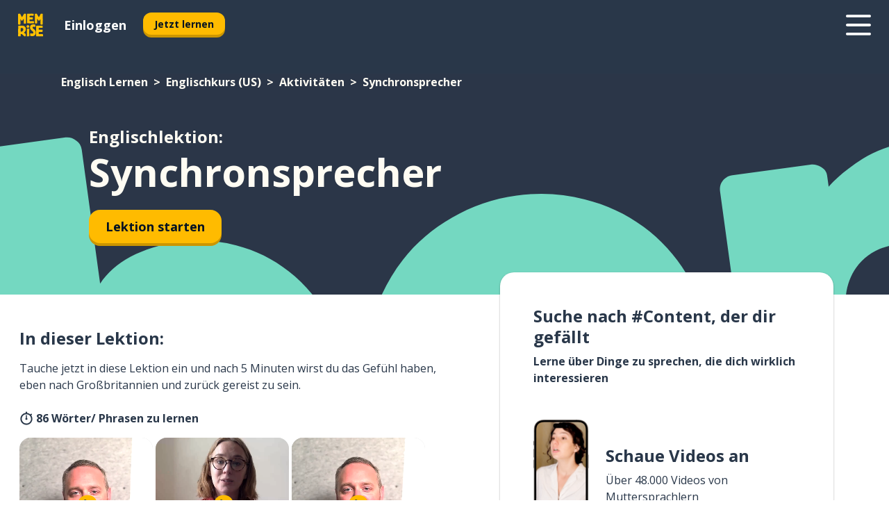

--- FILE ---
content_type: text/html; charset=utf-8
request_url: https://www.memrise.com/de/englisch-lernen/englisch-kurs-us/138/aktivitaeten/111266/synchronsprecher
body_size: 110281
content:
<!DOCTYPE html><html lang="de" data-testid="mainHtml" dir="ltr"><head><meta charSet="utf-8" data-next-head=""/><meta name="viewport" content="width=device-width" data-next-head=""/><link rel="canonical" href="https://www.memrise.com/de/englisch-lernen/englisch-kurs-us/138/aktivitaeten/111266/synchronsprecher" data-next-head=""/><title data-next-head="">Synchronsprecher auf Englisch - Memrise-Lektion</title><meta name="description" content="Lerne nützliche und authentische Wörter und Phrasen auf Englisch zum Thema „Synchronsprecher“. Mit Memrise lernst du von und mit echten Muttersprachlern." data-next-head=""/><link rel="shortcut icon" href="/favicons/favicon-new-logo.ico"/><link rel="icon" type="image/png" href="/favicons/favicon-new-logo-32x32.png"/><link rel="apple-touch-icon" sizes="180x180" href="/favicons/apple-touch-new-logo-icon.png"/><link rel="icon" type="image/png" sizes="512x512" href="/favicons/android-chrome-512x512.png"/><link rel="icon" type="image/png" sizes="192x192" href="/favicons/android-chrome-192x192.png"/><link rel="icon" type="image/png" sizes="32x32" href="/favicons/favicon-new-logo-32x32.png"/><link rel="icon" type="image/png" sizes="16x16" href="/favicons/favicon-new-logo-16x16.png"/><link data-next-font="" rel="preconnect" href="/" crossorigin="anonymous"/><link rel="preload" href="/_next/static/css/bb316c81c50a5d4c.css" as="style"/><script>
                (function(w,d,s,l,i){w[l]=w[l]||[];w[l].push({'gtm.start':
                new Date().getTime(),event:'gtm.js'});var f=d.getElementsByTagName(s)[0],
                j=d.createElement(s),dl=l!='dataLayer'?'&l='+l:'';j.async=true;j.src=
                'https://www.googletagmanager.com/gtm.js?id='+i+dl;f.parentNode.insertBefore(j,f);
                })(window,document,'script','dataLayer','GTM-MN6K9Q4');
              </script><style>@import url(https://fonts.googleapis.com/css?family=Open+Sans:400,600,700&display=swap);
                       @import url(https://fonts.googleapis.com/css?family=Noto+Sans+JP:400,900&display=swap);
                       @import url(https://fonts.googleapis.com/css2?family=Satisfy&display=swap);</style><link rel="stylesheet" href="/_next/static/css/bb316c81c50a5d4c.css" data-n-g=""/><noscript data-n-css=""></noscript><script defer="" noModule="" src="/_next/static/chunks/polyfills-42372ed130431b0a.js"></script><script src="/_next/static/chunks/webpack-65b061d23e3ece27.js" defer=""></script><script src="/_next/static/chunks/framework-88920b97874a875a.js" defer=""></script><script src="/_next/static/chunks/main-7eecc049e68ad8f3.js" defer=""></script><script src="/_next/static/chunks/pages/_app-a1327bc5b9922496.js" defer=""></script><script src="/_next/static/chunks/1780-2cb474bac01b350d.js" defer=""></script><script src="/_next/static/chunks/4587-2d1760c0a445f3a3.js" defer=""></script><script src="/_next/static/chunks/3005-fa9357e04a58e5f0.js" defer=""></script><script src="/_next/static/chunks/7811-3d4c60d1cf91883b.js" defer=""></script><script src="/_next/static/chunks/7098-c7b224371176903c.js" defer=""></script><script src="/_next/static/chunks/5886-3882d8505138b112.js" defer=""></script><script src="/_next/static/chunks/286-acf549d68c3508e8.js" defer=""></script><script src="/_next/static/chunks/671-4530cba1a9d24ff8.js" defer=""></script><script src="/_next/static/chunks/9877-a38695c1265a3b04.js" defer=""></script><script src="/_next/static/chunks/pages/localized/%5BsourceLanguageLocale%5D/%5BlearnSlug%5D/%5BcourseSlug%5D/%5BtopicId%5D/%5BtopicTitle%5D/%5BscenarioId%5D/%5BscenarioTitle%5D-ae88fcce711af3ad.js" defer=""></script><script src="/_next/static/QEeq4E9uxEJsNVR89Ccsc/_buildManifest.js" defer=""></script><script src="/_next/static/QEeq4E9uxEJsNVR89Ccsc/_ssgManifest.js" defer=""></script><style data-styled="" data-styled-version="6.1.19">*{box-sizing:border-box;max-width:70ex;}/*!sc*/
body,button,canvas,div,footer,header,html,input,img,label,main,nav,picture,svg,source,table,video{max-width:none;}/*!sc*/
input{font:inherit;}/*!sc*/
button{font-family:inherit;color:#001122;}/*!sc*/
body{font-family:"Open Sans",Sans-Serif,sans-serif;margin:0;}/*!sc*/
body *:focus{outline:none;}/*!sc*/
body *:focus-visible{box-shadow:0 0 0 3px #009FBB;outline:none;}/*!sc*/
body.ReactModal__Body--open{overflow:hidden;}/*!sc*/
@font-face{font-family:'Boing';src:url('/_next/static/fonts/82b0ddc927b20c7fe29c681becdfc688.woff2') format('woff2'),url('/_next/static/fonts/73499f2fb5eb9691e8f8a1d92ec83f9b.woff') format('woff');font-display:swap;}/*!sc*/
@font-face{font-family:'SF Compact Display';src:url(/_next/static/fonts/142461908bfa6ee83c81c4ecef6d9fe0.ttf) format('truetype');font-weight:500;font-style:normal;font-display:swap;}/*!sc*/
data-styled.g1[id="sc-global-iEDSUG1"]{content:"sc-global-iEDSUG1,"}/*!sc*/
.jrurxq{-webkit-font-smoothing:antialiased;-moz-osx-font-smoothing:grayscale;}/*!sc*/
.jrurxq svg{height:1em;line-height:inherit;vertical-align:middle;width:1em;}/*!sc*/
.bmASLs{-webkit-font-smoothing:antialiased;-moz-osx-font-smoothing:grayscale;}/*!sc*/
.bmASLs svg{height:1em;line-height:inherit;vertical-align:middle;width:1em;}/*!sc*/
.bmASLs svg,.bmASLs svg *{fill:currentcolor;}/*!sc*/
data-styled.g2[id="sc-b7oact-0"]{content:"jrurxq,bmASLs,"}/*!sc*/
.cpBRVk{position:fixed;z-index:900;top:0;}/*!sc*/
.cpBRVk .reactModalOverlay{background:rgba(41,55,73,0.8);position:absolute;width:100vw;height:100vh;display:flex;align-items:center;justify-content:center;padding-bottom:5vh;padding:0;}/*!sc*/
.cpBRVk .reactModalContent:focus{box-shadow:none;}/*!sc*/
.cpBRVk .reactModalContent{margin:0 0.5rem;position:relative;background:#FFFFFF;max-width:35rem;width:100%;height:fit-content;max-height:90vh;border-radius:1rem;overflow:auto;scrollbar-width:thin;width:100vw;height:100vh;max-width:100vw;max-height:100vh;margin:0;border-radius:0;}/*!sc*/
.cpBRVk .reactModalContent::-webkit-scrollbar{width:0.25rem;height:0.25rem;}/*!sc*/
.cpBRVk .reactModalContent::-webkit-scrollbar-track-piece{margin:0.75rem;}/*!sc*/
.cpBRVk .reactModalContent::-webkit-scrollbar-thumb{border-radius:9999rem;background:#BCC2CF;}/*!sc*/
data-styled.g6[id="sc-zupeq8-3"]{content:"cpBRVk,"}/*!sc*/
.dunrc{background:none;border:none;color:inherit;cursor:pointer;font:inherit;margin:0;max-width:none;outline:none;padding:0;text-decoration:none;height:fit-content;display:inline-block;flex-shrink:0;color:#001122;text-align:center;padding-left:1rem;padding-right:1rem;border-radius:0.75rem;font-family:'Open Sans',sans-serif;font-style:normal;font-weight:700;font-size:0.875rem;line-height:1.5;padding-top:4.5px;padding-bottom:4.5px;background:#FFFFFF;border:1px solid #A8AEBA;width:fit-content;}/*!sc*/
.dunrc:focus-visible,.dunrc:hover{color:#A8AEBA;}/*!sc*/
.dunrc:active{color:#46566B;border-color:#46566B;}/*!sc*/
.dunrc:disabled{background:#E7EAEF;border-color:#E7EAEF;box-shadow:none;color:#8E94A0;cursor:default;}/*!sc*/
.dunrc:disabled:hover{background:#E7EAEF;box-shadow:none;}/*!sc*/
.dYAOMr{background:none;border:none;color:inherit;cursor:pointer;font:inherit;margin:0;max-width:none;outline:none;padding:0;text-decoration:none;height:fit-content;display:inline-block;flex-shrink:0;color:#001122;text-align:center;padding-left:1rem;padding-right:1rem;border-radius:0.75rem;font-family:'Open Sans',sans-serif;font-style:normal;font-weight:700;font-size:0.875rem;line-height:1.5;padding-top:5.5px;padding-bottom:5.5px;background:#FFBB00;box-shadow:0 0.25rem 0 0 #CC9600;width:fit-content;}/*!sc*/
.dYAOMr:focus-visible,.dYAOMr:hover{background:#FFD666;}/*!sc*/
.dYAOMr:active{background:#CC9600;box-shadow:none;}/*!sc*/
@media (max-width:calc(35rem - 1px)){.dYAOMr{width:100%;min-width:unset;}}/*!sc*/
.dYAOMr:disabled{background:#E7EAEF;border-color:#E7EAEF;box-shadow:none;color:#8E94A0;cursor:default;}/*!sc*/
.dYAOMr:disabled:hover{background:#E7EAEF;box-shadow:none;}/*!sc*/
.epOrmY{background:none;border:none;color:inherit;cursor:pointer;font:inherit;margin:0;max-width:none;outline:none;padding:0;text-decoration:none;height:fit-content;display:inline-block;flex-shrink:0;color:#001122;text-align:center;padding-left:1.5rem;padding-right:1.5rem;border-radius:1rem;font-family:'Open Sans',sans-serif;font-style:normal;font-weight:700;font-size:1.125rem;line-height:1.5;padding-top:10.5px;padding-bottom:10.5px;background:#FFBB00;box-shadow:0 0.25rem 0 0 #CC9600;width:fit-content;}/*!sc*/
.epOrmY:focus-visible,.epOrmY:hover{background:#FFD666;}/*!sc*/
.epOrmY:active{background:#CC9600;box-shadow:none;}/*!sc*/
@media (max-width:calc(35rem - 1px)){.epOrmY{width:100%;min-width:unset;}}/*!sc*/
.epOrmY:disabled{background:#E7EAEF;border-color:#E7EAEF;box-shadow:none;color:#8E94A0;cursor:default;}/*!sc*/
.epOrmY:disabled:hover{background:#E7EAEF;box-shadow:none;}/*!sc*/
.lnsdTn{background:none;border:none;color:inherit;cursor:pointer;font:inherit;margin:0;max-width:none;outline:none;padding:0;text-decoration:none;height:fit-content;display:inline-block;flex-shrink:0;color:#001122;text-align:center;padding-left:1.5rem;padding-right:1.5rem;border-radius:1rem;font-family:'Open Sans',sans-serif;font-style:normal;font-weight:700;font-size:1.125rem;line-height:1.5;padding-top:10.5px;padding-bottom:10.5px;background:#FFBB00;box-shadow:0 0.25rem 0 0 #CC9600;width:fit-content;}/*!sc*/
.lnsdTn:focus-visible,.lnsdTn:hover{background:#FFD666;}/*!sc*/
.lnsdTn:active{background:#CC9600;box-shadow:none;}/*!sc*/
.lnsdTn:disabled{background:#E7EAEF;border-color:#E7EAEF;box-shadow:none;color:#8E94A0;cursor:default;}/*!sc*/
.lnsdTn:disabled:hover{background:#E7EAEF;box-shadow:none;}/*!sc*/
data-styled.g11[id="sc-bpbwls-0"]{content:"dunrc,dYAOMr,epOrmY,lnsdTn,"}/*!sc*/
.dcohuk{display:block;width:4rem;aspect-ratio:100/91;}/*!sc*/
.dcohuk svg{width:100%;height:100%;}/*!sc*/
data-styled.g18[id="sc-1n7mr0z-0"]{content:"dcohuk,"}/*!sc*/
.dFUnFA{width:3rem;height:3rem;}/*!sc*/
.dFUnFA svg{padding:0 calc(100% / 8);}/*!sc*/
@media (min-width:90rem){.dFUnFA{width:5rem;height:5rem;}}/*!sc*/
data-styled.g19[id="sc-zbwtg0-0"]{content:"dFUnFA,"}/*!sc*/
.dNynjy{display:flex;margin:calc(100% / 8);background-color:#939094;border-radius:100%;}/*!sc*/
data-styled.g23[id="sc-195syxk-0"]{content:"dNynjy,"}/*!sc*/
.gIifvs{height:100%;width:100%;}/*!sc*/
data-styled.g24[id="sc-195syxk-1"]{content:"gIifvs,"}/*!sc*/
.bPPfRU{position:sticky;top:0;z-index:600;}/*!sc*/
data-styled.g32[id="sc-9u2oxj-0"]{content:"bPPfRU,"}/*!sc*/
.kaanhy{display:none;height:2.5rem;background-color:#FFC933;color:#FFFFFF;}/*!sc*/
@media (min-width:90rem){.kaanhy{display:flex;align-items:center;justify-content:flex-end;gap:3rem;padding:0 1.25rem;}}/*!sc*/
data-styled.g33[id="sc-9u2oxj-1"]{content:"kaanhy,"}/*!sc*/
.gFPdqr{display:flex;gap:1rem;justify-content:space-between;align-items:center;height:4.5rem;padding:0 1.25rem;background-color:#293749;color:#FFFFFF;}/*!sc*/
@media (min-width:45rem){.gFPdqr{gap:2rem;}}/*!sc*/
@media (min-width:90rem){.gFPdqr{height:5rem;}}/*!sc*/
data-styled.g34[id="sc-9u2oxj-2"]{content:"gFPdqr,"}/*!sc*/
.cVrogz{flex-grow:1;display:flex;align-items:center;gap:2rem;}/*!sc*/
@media (min-width:90rem){.cVrogz{flex-grow:0;justify-content:flex-end;}}/*!sc*/
data-styled.g35[id="sc-9u2oxj-3"]{content:"cVrogz,"}/*!sc*/
.eqMCoZ{display:none;gap:2rem;margin:0;padding:0;font-family:'Open Sans',sans-serif;font-style:normal;font-weight:700;font-size:1.25rem;line-height:1.5;}/*!sc*/
@media (min-width:90rem){.eqMCoZ{display:flex;}}/*!sc*/
data-styled.g36[id="sc-9u2oxj-4"]{content:"eqMCoZ,"}/*!sc*/
.cVIZkc{list-style-type:none;}/*!sc*/
data-styled.g37[id="sc-9u2oxj-5"]{content:"cVIZkc,"}/*!sc*/
.fjVJf{display:inline-block;color:inherit;text-decoration:none;transition:transform 0.5s ease;}/*!sc*/
.fjVJf:hover{transform:translateY(-0.125rem);}/*!sc*/
data-styled.g38[id="sc-9u2oxj-6"]{content:"fjVJf,"}/*!sc*/
.hmwxMa{transform:translateY(-0.125rem);}/*!sc*/
@media (min-width:90rem){.hmwxMa{display:none;}}/*!sc*/
data-styled.g39[id="sc-9u2oxj-7"]{content:"hmwxMa,"}/*!sc*/
.iiUiDh{display:none;transform:translateY(-0.125rem);}/*!sc*/
@media (min-width:90rem){.iiUiDh{display:flex;}}/*!sc*/
data-styled.g40[id="sc-9u2oxj-8"]{content:"iiUiDh,"}/*!sc*/
.bDkzTN{height:3rem;margin-left:auto;}/*!sc*/
@media (min-width:90rem){.bDkzTN{display:none;}}/*!sc*/
data-styled.g41[id="sc-9u2oxj-9"]{content:"bDkzTN,"}/*!sc*/
.kjFDpG{color:#FFFFFF;background:none;padding:0;border:none;cursor:pointer;height:3rem;width:3rem;}/*!sc*/
data-styled.g42[id="sc-9u2oxj-10"]{content:"kjFDpG,"}/*!sc*/
.laMwSl svg{height:100%;width:100%;padding:0 calc(100% / 8);}/*!sc*/
data-styled.g43[id="sc-9u2oxj-11"]{content:"laMwSl,"}/*!sc*/
.dueqgh{display:none;padding:0.5rem 1.5rem;color:#FFFFFF;font-family:'Open Sans',sans-serif;font-style:normal;font-weight:700;font-size:1.125rem;line-height:1.5;}/*!sc*/
@media (min-width:45rem){.dueqgh{display:block;}}/*!sc*/
@media (min-width:90rem){.dueqgh{display:none;}}/*!sc*/
data-styled.g44[id="sc-9u2oxj-12"]{content:"dueqgh,"}/*!sc*/
.ijZXyR{right:4rem;top:0.75rem;}/*!sc*/
@media (min-width:90rem){.ijZXyR{right:unset;left:8rem;top:3.5rem;}}/*!sc*/
data-styled.g45[id="sc-9u2oxj-13"]{content:"ijZXyR,"}/*!sc*/
.gtUQoe .reactModalOverlay{justify-content:flex-end;}/*!sc*/
.gtUQoe .reactModalContent{max-width:35rem;background-color:#FFC933;}/*!sc*/
data-styled.g46[id="sc-19kcgpx-0"]{content:"gtUQoe,"}/*!sc*/
.lijYCf{border:none;border-radius:1rem;background:#FFFFFF;box-shadow:0 0 0.25rem 0.125rem #D9DEE8;position:absolute;z-index:900;overflow:hidden;left:50%;transform:translateX(-50%);}/*!sc*/
@media (max-width:64rem){.lijYCf{max-width:238px;}}/*!sc*/
data-styled.g57[id="sc-hboymh-0"]{content:"lijYCf,"}/*!sc*/
.hGCqlf{overflow:hidden;max-height:75vh;overflow-y:auto;scrollbar-width:thin;}/*!sc*/
.hGCqlf::-webkit-scrollbar{width:0.25rem;height:0.25rem;}/*!sc*/
.hGCqlf::-webkit-scrollbar-track-piece{margin:0.75rem;}/*!sc*/
.hGCqlf::-webkit-scrollbar-thumb{border-radius:9999rem;background:#BCC2CF;}/*!sc*/
data-styled.g58[id="sc-hboymh-1"]{content:"hGCqlf,"}/*!sc*/
.eVOffy{position:relative;}/*!sc*/
data-styled.g60[id="sc-hboymh-3"]{content:"eVOffy,"}/*!sc*/
.eRGsQx .sc-hboymh-0{box-shadow:0 3px 3px hsla(0,0%,0%,0.14);background-color:#FFC933;border-radius:1.25rem;padding:2rem 1.5rem;margin-top:calc((5rem - 1.875rem) / 2);}/*!sc*/
data-styled.g61[id="sc-1oa7fe-0"]{content:"eRGsQx,"}/*!sc*/
.Njcqq{background:none;color:inherit;padding:0;border:none;cursor:pointer;transition:transform 0.5s ease;font-family:'Open Sans',sans-serif;font-style:normal;font-weight:700;font-size:1.25rem;line-height:1.5;}/*!sc*/
.Njcqq:hover{transform:translateY(-0.125rem);}/*!sc*/
data-styled.g63[id="sc-1oa7fe-2"]{content:"Njcqq,"}/*!sc*/
.bFWOgg{display:flex;gap:1.5rem;}/*!sc*/
data-styled.g65[id="sc-1oa7fe-4"]{content:"bFWOgg,"}/*!sc*/
.durqJk{list-style-type:none;padding:0;}/*!sc*/
.durqJk:first-of-type:last-of-type li:first-of-type:last-of-type{border-bottom:none;padding:0;min-height:3rem;width:unset;white-space:nowrap;}/*!sc*/
data-styled.g66[id="sc-1oa7fe-5"]{content:"durqJk,"}/*!sc*/
.bbjGgB{list-style-type:none;min-height:4rem;padding:0.5rem 0;width:14.75rem;max-width:14.75rem;border-bottom:1px solid #46566B;}/*!sc*/
data-styled.g67[id="sc-1oa7fe-6"]{content:"bbjGgB,"}/*!sc*/
.jnbexM{display:flex;align-items:center;gap:0.25rem;min-height:3rem;}/*!sc*/
data-styled.g68[id="sc-1oa7fe-7"]{content:"jnbexM,"}/*!sc*/
.hNwEIJ{flex-shrink:0;display:flex;height:2.5rem;width:2.5rem;font-size:2.5rem;}/*!sc*/
data-styled.g69[id="sc-1oa7fe-8"]{content:"hNwEIJ,"}/*!sc*/
.hzCfpp{display:inline-block;color:#000000;font-family:'Open Sans',sans-serif;font-style:normal;font-weight:500;font-size:1rem;line-height:1.5;text-decoration:none;transition:transform 0.5s ease;}/*!sc*/
.hzCfpp:hover{transform:translateY(-0.125rem);}/*!sc*/
data-styled.g70[id="sc-1oa7fe-9"]{content:"hzCfpp,"}/*!sc*/
.cCbtGb{display:none;}/*!sc*/
data-styled.g71[id="sc-1oa7fe-10"]{content:"cCbtGb,"}/*!sc*/
.hcoLQz{outline:none;text-decoration:none;transition:all 0.5s ease;}/*!sc*/
.hcoLQz:hover{color:#FFBB00;}/*!sc*/
data-styled.g76[id="sc-1dmnw0n-0"]{content:"hcoLQz,"}/*!sc*/
.ijvBQN{margin:unset;padding:unset;list-style:none;max-width:unset;}/*!sc*/
data-styled.g77[id="sc-1dmnw0n-1"]{content:"ijvBQN,"}/*!sc*/
.iVtkMO{max-width:unset;}/*!sc*/
data-styled.g78[id="sc-1dmnw0n-2"]{content:"iVtkMO,"}/*!sc*/
.kMeMTf{padding:4rem 1.5rem;background-color:#293749;color:#FFFFFF;}/*!sc*/
data-styled.g79[id="sc-1dmnw0n-3"]{content:"kMeMTf,"}/*!sc*/
.bUBhdm{margin-top:2rem;display:grid;grid-template-columns:repeat(1fr);}/*!sc*/
@media (min-width:768px){.bUBhdm{max-width:870px;margin-top:4rem;margin-left:auto;margin-right:auto;grid-column-gap:0.75rem;grid-template-columns:repeat(4,1fr);}}/*!sc*/
data-styled.g80[id="sc-1dmnw0n-4"]{content:"bUBhdm,"}/*!sc*/
.kxhHXy{min-height:1.75rem;display:flex;align-items:center;color:inherit;font-family:'Open Sans',sans-serif;font-style:normal;font-weight:500;font-size:1rem;line-height:1.5;}/*!sc*/
data-styled.g81[id="sc-1dmnw0n-5"]{content:"kxhHXy,"}/*!sc*/
@media (max-width:calc(768px - 1px)){.gIOYwE{padding-top:0.5rem;padding-bottom:0.5rem;border-bottom:1px solid #CCD2DE;}}/*!sc*/
data-styled.g83[id="sc-1dmnw0n-7"]{content:"gIOYwE,"}/*!sc*/
.esMirJ{margin-left:auto;margin-right:auto;}/*!sc*/
data-styled.g85[id="sc-1dmnw0n-9"]{content:"esMirJ,"}/*!sc*/
.iETLns{width:fit-content;margin-top:2rem;margin-left:auto;margin-right:auto;}/*!sc*/
data-styled.g86[id="sc-1dmnw0n-10"]{content:"iETLns,"}/*!sc*/
.jmQIyK{margin-top:3rem;display:flex;flex-direction:row;align-items:center;justify-content:center;gap:1.25rem;}/*!sc*/
data-styled.g87[id="sc-1dmnw0n-11"]{content:"jmQIyK,"}/*!sc*/
.irCsTN{font-family:'Open Sans',sans-serif;font-style:normal;font-weight:700;font-size:0.875rem;line-height:1.5;color:#939094;}/*!sc*/
data-styled.g88[id="sc-1dmnw0n-12"]{content:"irCsTN,"}/*!sc*/
.eHTqsu{margin-top:2.5rem;display:flex;flex-direction:row;align-items:center;justify-content:center;gap:1.25rem;}/*!sc*/
data-styled.g89[id="sc-1dmnw0n-13"]{content:"eHTqsu,"}/*!sc*/
.ddBZRt{width:2rem;height:2rem;display:flex;align-items:center;justify-content:center;border:1px solid #FFFFFF;border-radius:9999rem;color:inherit;font-family:'Open Sans',sans-serif;font-style:normal;font-weight:700;font-size:0.875rem;line-height:1.5;}/*!sc*/
.ddBZRt:hover{border-color:#FFBB00;}/*!sc*/
.ddBZRt svg{width:0.5rem;}/*!sc*/
.kewxLX{width:2rem;height:2rem;display:flex;align-items:center;justify-content:center;border:1px solid #FFFFFF;border-radius:9999rem;color:inherit;font-family:'Open Sans',sans-serif;font-style:normal;font-weight:700;font-size:0.875rem;line-height:1.5;}/*!sc*/
.kewxLX:hover{border-color:#FFBB00;}/*!sc*/
.kewxLX svg{width:1rem;}/*!sc*/
data-styled.g90[id="sc-1h6n5nk-0"]{content:"ddBZRt,kewxLX,"}/*!sc*/
.eRVoHY{flex:1;}/*!sc*/
data-styled.g91[id="sc-tbb2mp-0"]{content:"eRVoHY,"}/*!sc*/
.idbPHk{min-height:100vh;display:flex;flex-direction:column;background-color:#FFFFFF;}/*!sc*/
data-styled.g92[id="sc-tbb2mp-1"]{content:"idbPHk,"}/*!sc*/
.jrScvR{display:inline-flex;flex-direction:column;align-items:center;}/*!sc*/
data-styled.g93[id="sc-u2pznz-0"]{content:"jrScvR,"}/*!sc*/
.huUHEg{margin-bottom:0.5rem;}/*!sc*/
data-styled.g94[id="sc-u2pznz-1"]{content:"huUHEg,"}/*!sc*/
.huyeLR{display:inline-block;color:unset;text-decoration:none;font-family:'Open Sans',sans-serif;font-style:normal;font-weight:700;font-size:0.875rem;line-height:1.5;}/*!sc*/
.huyeLR:hover{text-decoration:underline;}/*!sc*/
data-styled.g96[id="sc-u2pznz-3"]{content:"huyeLR,"}/*!sc*/
.hyONz{display:flex;flex-wrap:wrap;justify-content:center;gap:1rem;}/*!sc*/
@media (min-width:40rem){.hyONz{display:grid;grid-auto-columns:minmax(0,1fr);grid-auto-flow:column;}.hyONz >*:first-child{margin-left:auto;}.hyONz >*:last-child{margin-right:auto;}}/*!sc*/
data-styled.g97[id="sc-u2pznz-4"]{content:"hyONz,"}/*!sc*/
.jaJntC{height:100%;aspect-ratio:3/1;background-image:url();background-position-x:left;background-position-y:top;background-repeat:no-repeat;background-size:contain;text-indent:100%;white-space:nowrap;overflow:hidden;}/*!sc*/
data-styled.g98[id="sc-1dvjq6u-0"]{content:"jaJntC,"}/*!sc*/
.iPABab{width:fit-content;height:3.5rem;display:block;overflow:hidden;}/*!sc*/
data-styled.g99[id="sc-1dvjq6u-1"]{content:"iPABab,"}/*!sc*/
.kitaAI{height:100%;aspect-ratio:300/89;background-image:url();background-position-x:left;background-position-y:top;background-repeat:no-repeat;background-size:contain;text-indent:100%;white-space:nowrap;overflow:hidden;}/*!sc*/
data-styled.g100[id="sc-huerz9-0"]{content:"kitaAI,"}/*!sc*/
.jShmWd{width:fit-content;height:3.5rem;display:block;overflow:hidden;}/*!sc*/
data-styled.g101[id="sc-huerz9-1"]{content:"jShmWd,"}/*!sc*/
.czzGXJ{margin-left:auto;margin-right:auto;padding:1.25rem 1.5rem;}/*!sc*/
@media (max-width: 30rem){.czzGXJ{padding:2.5rem 1.5rem;}}/*!sc*/
data-styled.g102[id="sc-16z8h1d-0"]{content:"czzGXJ,"}/*!sc*/
.dSBPGS{width:100%;display:flex;align-items:center;flex-direction:column;margin-bottom:8rem;}/*!sc*/
@media (min-width:40rem){.dSBPGS{margin-bottom:5rem;}}/*!sc*/
@media (min-width:60rem){.dSBPGS{flex-direction:row;align-items:normal;}}/*!sc*/
data-styled.g103[id="sc-1ba18md-0"]{content:"dSBPGS,"}/*!sc*/
.iTKBbq{margin-bottom:4rem;}/*!sc*/
@media (min-width:40rem){.iTKBbq{margin-bottom:8rem;}}/*!sc*/
.iTKBbq h2{max-width:100%;padding:0 1.5rem;text-align:center;}/*!sc*/
data-styled.g110[id="sc-1ba18md-7"]{content:"iTKBbq,"}/*!sc*/
.ccKnIi{margin-bottom:2.5rem;}/*!sc*/
@media (min-width:50rem){.ccKnIi{margin-bottom:5rem;}}/*!sc*/
@media (min-width:60rem){.ccKnIi{margin-bottom:8rem;}}/*!sc*/
data-styled.g111[id="sc-1ba18md-8"]{content:"ccKnIi,"}/*!sc*/
.cNwWul{margin:0 0.75rem 1.25rem;border-radius:0.75rem;text-decoration:none;}/*!sc*/
.cNwWul:hover{background:#F6F6F6;}/*!sc*/
@media (min-width:40rem){.cNwWul{margin:0 0.75rem 2rem;}}/*!sc*/
data-styled.g112[id="sc-wd9cs0-0"]{content:"cNwWul,"}/*!sc*/
.hiNrDv{position:relative;width:300px;height:6rem;border:1px solid #8E94A0;box-sizing:border-box;box-shadow:0 0.25rem 0 #CCD2DE;border-radius:0.75rem;color:#293749;background-image:url(/_next/static/images/dcf164ad18c5da121a539a1ae399290f.png);background-repeat:no-repeat;background-position:bottom center;padding:1rem 0.75rem 1rem 1.5rem;font-weight:700;}/*!sc*/
.hiNrDv:active{box-shadow:none;}/*!sc*/
.hiNrDv img{width:1.125rem;height:1.125rem;}/*!sc*/
data-styled.g113[id="sc-wd9cs0-1"]{content:"hiNrDv,"}/*!sc*/
.gUKwPl{display:flex;align-items:center;margin-bottom:0.25rem;padding-bottom:1rem;border-bottom:1px solid #293749;}/*!sc*/
data-styled.g114[id="sc-wd9cs0-2"]{content:"gUKwPl,"}/*!sc*/
.iOMeIv{margin:0 0 0 0.25rem;white-space:nowrap;overflow:hidden;text-overflow:ellipsis;position:relative;font-family:'Open Sans',sans-serif;font-style:normal;font-weight:700;font-size:1rem;line-height:1.5;padding-left:1.5rem;}/*!sc*/
@media (min-width:40rem){.iOMeIv{font-family:'Open Sans',sans-serif;font-style:normal;font-weight:700;font-size:1.25rem;line-height:1.5;}}/*!sc*/
.iOMeIv:before{display:inline-block;content:'';background:url(https://static.memrise.com/uploads/scenario-icons/Activities-711bbfc8-eb66-420a-acae-5ca5778209dc.png) left center no-repeat;background-size:contain;position:absolute;width:18px;height:100%;left:0;}/*!sc*/
@media (min-width:40rem){.iOMeIv:before{width:1.25rem;}}/*!sc*/
data-styled.g115[id="sc-wd9cs0-3"]{content:"iOMeIv,"}/*!sc*/
.codFvy{display:flex;justify-content:space-between;font-family:'Open Sans',sans-serif;font-style:normal;font-weight:500;font-size:0.75rem;line-height:1.5;}/*!sc*/
@media (min-width:40rem){.codFvy{font-family:'Open Sans',sans-serif;font-style:normal;font-weight:700;font-size:0.875rem;line-height:1.5;}}/*!sc*/
data-styled.g116[id="sc-wd9cs0-4"]{content:"codFvy,"}/*!sc*/
.bmIjGN{margin-bottom:3rem;}/*!sc*/
@media (min-width:40rem){.bmIjGN{margin-bottom:8rem;}}/*!sc*/
data-styled.g117[id="sc-4k62pk-0"]{content:"bmIjGN,"}/*!sc*/
.euPhBt{width:100%;display:flex;justify-content:center;flex-wrap:wrap;}/*!sc*/
data-styled.g118[id="sc-4k62pk-1"]{content:"euPhBt,"}/*!sc*/
.jZyTzF{margin-bottom:1.25rem;text-align:center;font-family:'Open Sans',sans-serif;font-style:normal;font-weight:700;font-size:1.5rem;line-height:1.25;}/*!sc*/
@media (min-width:40rem){.jZyTzF{margin-bottom:2rem;font-family:'Open Sans',sans-serif;font-style:normal;font-weight:700;font-size:1.5rem;line-height:1.25;}}/*!sc*/
data-styled.g119[id="sc-4k62pk-2"]{content:"jZyTzF,"}/*!sc*/
.fKYVIw{width:100%;color:#293749;word-break:break-word;font-family:'Open Sans',sans-serif;font-style:normal;font-weight:500;font-size:0.75rem;line-height:1.5;}/*!sc*/
@media (min-width:40rem){.fKYVIw{width:50%;}}/*!sc*/
data-styled.g121[id="sc-184jskc-0"]{content:"fKYVIw,"}/*!sc*/
.hfofmk{width:16rem;display:flex;flex-direction:column;flex-wrap:wrap;padding:0.625rem 1rem 0.625rem 2rem;border:1px solid #8E94A0;border-radius:2.5rem;margin:0 1.25rem 0.75rem 0;background:#FFFFFF;text-decoration:none;}/*!sc*/
.hfofmk:hover{background:#5DE7C0;}/*!sc*/
@media (min-width:25rem){.hfofmk{width:20rem;}}/*!sc*/
@media (min-width:40rem){.hfofmk{flex-direction:row;width:100%;margin:0 0 0.625rem;padding:0.625rem 1rem;}}/*!sc*/
.hfofmk:last-child{margin-bottom:0;}/*!sc*/
data-styled.g122[id="sc-184jskc-1"]{content:"hfofmk,"}/*!sc*/
.fzsLud{width:100%;max-height:25rem;display:flex;flex-direction:column;flex-wrap:wrap;overflow-x:scroll;padding-left:1.75rem;}/*!sc*/
@media (min-width:40rem){.fzsLud{display:block;width:100%;height:auto;margin-left:0;padding-right:1.75rem;overflow-y:auto;overflow-x:visible;scrollbar-width:none;}.fzsLud::-webkit-scrollbar{display:none;}}/*!sc*/
@media (min-width:50rem){.fzsLud{padding:0;}}/*!sc*/
data-styled.g123[id="sc-184jskc-2"]{content:"fzsLud,"}/*!sc*/
.dSSejj{width:100%;padding-right:1.25rem;color:#293749;word-break:break-word;font-family:'Open Sans',sans-serif;font-style:normal;font-weight:700;font-size:1rem;line-height:1.5;}/*!sc*/
@media (min-width:40rem){.dSSejj{width:50%;}}/*!sc*/
data-styled.g124[id="sc-184jskc-3"]{content:"dSSejj,"}/*!sc*/
.epjQCm{box-sizing:content-box;margin-left:auto;margin-right:auto;max-width:80rem;padding:0 0;display:flex;flex-direction:column;align-items:center;}/*!sc*/
data-styled.g125[id="sc-11woejv-0"]{content:"epjQCm,"}/*!sc*/
.jdZqbx{height:100%;width:100%;}/*!sc*/
data-styled.g231[id="sc-1uvkzx3-0"]{content:"jdZqbx,"}/*!sc*/
.kDhydS{display:inline-block;height:fit-content;position:relative;}/*!sc*/
data-styled.g232[id="sc-1uvkzx3-1"]{content:"kDhydS,"}/*!sc*/
.cXBPCU svg{height:100%;width:100%;}/*!sc*/
.cXBPCU svg *{fill:#FFBB00;}/*!sc*/
data-styled.g233[id="sc-1uvkzx3-2"]{content:"cXBPCU,"}/*!sc*/
.dJwppO{height:100%;position:relative;width:100%;}/*!sc*/
data-styled.g234[id="sc-1uvkzx3-3"]{content:"dJwppO,"}/*!sc*/
.eBlGzF{left:42%;position:absolute;width:20%;}/*!sc*/
data-styled.g235[id="sc-1uvkzx3-4"]{content:"eBlGzF,"}/*!sc*/
.byePSi{align-items:center;background:none;border:none;border-radius:50%;cursor:pointer;display:flex;height:100%;justify-content:center;left:0;padding:20%;position:absolute;top:0;transform-origin:center;width:100%;}/*!sc*/
.byePSi.byePSi:focus{box-shadow:none;}/*!sc*/
.byePSi.byePSi:focus .sc-1uvkzx3-0{stroke:#009FBB;stroke-width:3px;}/*!sc*/
.byePSi .sc-1uvkzx3-2,.byePSi .sc-1uvkzx3-0{transition:transform 0.4s cubic-bezier(0.39,-0.64,0.29,2.64);}/*!sc*/
.byePSi:hover .sc-1uvkzx3-2,.byePSi:hover .sc-1uvkzx3-0{transform:scale(1.07);}/*!sc*/
data-styled.g236[id="sc-1uvkzx3-5"]{content:"byePSi,"}/*!sc*/
.jAjPkg{border-radius:1rem;width:100%;}/*!sc*/
data-styled.g237[id="sc-1uvkzx3-6"]{content:"jAjPkg,"}/*!sc*/
.eeXgwS{width:100%;margin:1.5rem 0 2.5rem;}/*!sc*/
@media (min-width:40rem){.eeXgwS{margin:3rem 0 2.5rem;}}/*!sc*/
@media (min-width:50rem){.eeXgwS{width:50%;margin:5rem 1.75rem 8rem;padding:0;}}/*!sc*/
data-styled.g239[id="sc-1y786b4-0"]{content:"eeXgwS,"}/*!sc*/
.dPDmSN{margin:0 1.75rem 1rem;color:#293749;font-family:'Open Sans',sans-serif;font-style:normal;font-weight:700;font-size:1.25rem;line-height:1.5;}/*!sc*/
@media (min-width:40rem){.dPDmSN{font-family:'Open Sans',sans-serif;font-style:normal;font-weight:700;font-size:1.5rem;line-height:1.25;}}/*!sc*/
@media (min-width:50rem){.dPDmSN{margin:0 0 1rem;}}/*!sc*/
data-styled.g240[id="sc-1y786b4-1"]{content:"dPDmSN,"}/*!sc*/
.cwoCMk{display:flex;margin-right:0.25rem;width:1.25rem;font-size:1.25rem;color:#293749;}/*!sc*/
data-styled.g241[id="sc-1y786b4-2"]{content:"cwoCMk,"}/*!sc*/
.kNgJZb{display:flex;align-items:center;margin:0 1.75rem 0.75rem;color:#293749;font-family:'Open Sans',sans-serif;font-style:normal;font-weight:700;font-size:0.875rem;line-height:1.5;}/*!sc*/
@media (min-width:40rem){.kNgJZb{font-family:'Open Sans',sans-serif;font-style:normal;font-weight:700;font-size:1rem;line-height:1.5;}}/*!sc*/
@media (min-width:50rem){.kNgJZb{margin:0 0 1rem;}}/*!sc*/
data-styled.g242[id="sc-1y786b4-3"]{content:"kNgJZb,"}/*!sc*/
.hjtQJi{color:#293749;margin:0 1.75rem 1rem;font-family:'Open Sans',sans-serif;font-style:normal;font-weight:500;font-size:1rem;line-height:1.5;}/*!sc*/
@media (min-width:40rem){.hjtQJi{margin-bottom:1rem;}}/*!sc*/
@media (min-width:50rem){.hjtQJi{margin:0 0 1rem;}}/*!sc*/
data-styled.g243[id="sc-1y786b4-4"]{content:"hjtQJi,"}/*!sc*/
.cDwWjm{margin:0 1.75rem 2.5rem;font-family:'Open Sans',sans-serif;font-style:normal;font-weight:500;font-size:1rem;line-height:1.5;}/*!sc*/
@media (min-width:40rem){.cDwWjm{margin-bottom:1.5rem;}}/*!sc*/
@media (min-width:50rem){.cDwWjm{margin:0 0 1.5rem;}}/*!sc*/
data-styled.g244[id="sc-1y786b4-5"]{content:"cDwWjm,"}/*!sc*/
.ksTkSN{display:flex;padding-right:0.625rem;}/*!sc*/
@media (min-width:40rem){.ksTkSN{padding-right:0.25rem;}}/*!sc*/
.ksTkSN .sc-1uvkzx3-3{width:1.75rem;height:1.75rem;}/*!sc*/
.ksTkSN .sc-1uvkzx3-3 path{fill-opacity:1;fill:#FFBB00;}/*!sc*/
.ksTkSN .sc-1uvkzx3-4{width:0.75rem;top:50%;left:50%;transform:translateX(-40%) translateY(-50%);display:inline-flex;}/*!sc*/
.ksTkSN .sc-1uvkzx3-4 span{display:inline-flex;}/*!sc*/
.ksTkSN .sc-1uvkzx3-4 svg path{fill:#293749;}/*!sc*/
.ksTkSN .sc-1uvkzx3-5{z-index:100;}/*!sc*/
.ksTkSN video{height:12rem;width:12rem;}/*!sc*/
@media (min-width:40rem){.ksTkSN video{height:auto;width:100%;max-height:12rem;max-width:12rem;}}/*!sc*/
.ksTkSN:last-child{padding-right:0;}/*!sc*/
data-styled.g245[id="sc-1y786b4-6"]{content:"ksTkSN,"}/*!sc*/
.ebUFrH{display:flex;margin-bottom:1.25rem;width:100%;height:12rem;flex-direction:column;flex-wrap:wrap;overflow-x:scroll;padding-left:1.75rem;}/*!sc*/
@media (min-width:40rem){.ebUFrH{display:flex;flex-direction:row;flex-wrap:nowrap;width:100%;height:auto;margin-left:0;padding-right:1.75rem;overflow-x:visible;}}/*!sc*/
@media (min-width:50rem){.ebUFrH{padding:0 1rem 0 0;}}/*!sc*/
data-styled.g246[id="sc-1y786b4-7"]{content:"ebUFrH,"}/*!sc*/
.jPTecP{display:flex;justify-content:center;transition:transform 0.5s linear;margin:5rem auto 0;}/*!sc*/
data-styled.g247[id="sc-1y786b4-8"]{content:"jPTecP,"}/*!sc*/
@media (min-width:60rem){.cbKmTu{display:none;}}/*!sc*/
@media (max-width:calc(60rem - 1px)){.hTJkHQ{display:none;}}/*!sc*/
data-styled.g271[id="sc-1nsk6lj-0"]{content:"cbKmTu,hTJkHQ,"}/*!sc*/
.knALWT{padding-right:0.5rem;display:inline;}/*!sc*/
.knALWT::after{content:'>';padding-left:0.5rem;}/*!sc*/
.knALWT:last-child{padding-right:0;pointer-events:none;}/*!sc*/
.knALWT:last-child::after{content:none;}/*!sc*/
data-styled.g272[id="sc-7w4w67-0"]{content:"knALWT,"}/*!sc*/
.bdiqQX{color:inherit;text-decoration:none;}/*!sc*/
data-styled.g273[id="sc-7w4w67-1"]{content:"bdiqQX,"}/*!sc*/
.gaMBTW{width:100%;max-width:unset;padding:0;padding-left:1.5rem;padding-right:1.5rem;margin:0;margin-top:1rem;margin-bottom:1rem;color:#FFFCF3;font-family:'Open Sans',sans-serif;font-style:normal;font-weight:700;font-size:0.875rem;line-height:1.5;list-style:none;white-space:nowrap;overflow-x:scroll;scrollbar-width:none;}/*!sc*/
.gaMBTW::-webkit-scrollbar{display:none;}/*!sc*/
@media (min-width:40rem){.gaMBTW{padding-left:3rem;padding-right:3rem;margin-top:2rem;margin-bottom:2rem;font-family:'Open Sans',sans-serif;font-style:normal;font-weight:700;font-size:1rem;line-height:1.5;white-space:unset;overflow-x:unset;}}/*!sc*/
@media (min-width:1200px){.gaMBTW{max-width:1152px;margin-left:auto;margin-right:auto;padding-left:1.5rem;padding-right:1.5rem;}}/*!sc*/
data-styled.g274[id="sc-718cxb-0"]{content:"gaMBTW,"}/*!sc*/
.bUmJqh{position:relative;margin:0;margin-right:0.75rem;min-height:10rem;min-width:5rem;}/*!sc*/
@media (min-width:40rem){.bUmJqh{margin-right:1.5rem;}}/*!sc*/
data-styled.g275[id="sc-1wvoh04-0"]{content:"bUmJqh,"}/*!sc*/
.hSFxzU{align-items:center;display:flex;flex:1;flex-direction:row;}/*!sc*/
@media (max-width:calc(80rem - 1px)){.hSFxzU:nth-child(even):not(:last-child){flex-direction:row-reverse;justify-content:space-between;}.hSFxzU:nth-child(even):not(:last-child) .sc-1wvoh04-0{margin-left:0.75rem;margin-right:0;}@media (min-width:40rem){.hSFxzU:nth-child(even):not(:last-child) .sc-1wvoh04-0{margin-left:1.5rem;}}}/*!sc*/
@media (min-width:80rem){.hSFxzU:nth-child(even):not(:last-child){flex-direction:row-reverse;justify-content:space-between;}.hSFxzU:nth-child(even):not(:last-child) .sc-1wvoh04-0{margin-left:0.75rem;margin-right:0;}@media (min-width:40rem){.hSFxzU:nth-child(even):not(:last-child) .sc-1wvoh04-0{margin-left:1.5rem;}}}/*!sc*/
data-styled.g276[id="sc-1wvoh04-1"]{content:"hSFxzU,"}/*!sc*/
.igAGAB{font-weight:700;}/*!sc*/
data-styled.g277[id="sc-1wvoh04-2"]{content:"igAGAB,"}/*!sc*/
.iroieq{font-family:'Open Sans',sans-serif;font-style:normal;font-weight:700;font-size:1.25rem;line-height:1.5;}/*!sc*/
@media (min-width:40rem){.iroieq{margin-bottom:0.5rem;font-family:'Open Sans',sans-serif;font-style:normal;font-weight:700;font-size:1.5rem;line-height:1.25;}}/*!sc*/
data-styled.g278[id="sc-1wvoh04-3"]{content:"iroieq,"}/*!sc*/
.fTxXIW{font-family:'Open Sans',sans-serif;font-style:normal;font-weight:500;font-size:1rem;line-height:1.5;}/*!sc*/
@media (min-width:40rem){.fTxXIW{padding-right:initial;}}/*!sc*/
data-styled.g279[id="sc-1wvoh04-4"]{content:"fTxXIW,"}/*!sc*/
.hYGQfQ{object-fit:contain;}/*!sc*/
data-styled.g280[id="sc-1wvoh04-5"]{content:"hYGQfQ,"}/*!sc*/
.evUHNg{flex-direction:column;align-items:center;}/*!sc*/
data-styled.g281[id="sc-9e0a4e-0"]{content:"evUHNg,"}/*!sc*/
.blXKoo{margin-bottom:1.25rem;color:#293749;font-family:'Open Sans',sans-serif;font-style:normal;font-weight:700;font-size:1.5rem;line-height:1.25;}/*!sc*/
@media (min-width:45rem){.blXKoo{font-family:'Open Sans',sans-serif;font-style:normal;font-weight:700;font-size:1.5rem;line-height:1.25;}}/*!sc*/
data-styled.g282[id="sc-9e0a4e-1"]{content:"blXKoo,"}/*!sc*/
.lfpzvR{position:relative;display:flex;flex-wrap:wrap;}/*!sc*/
data-styled.g283[id="sc-9e0a4e-2"]{content:"lfpzvR,"}/*!sc*/
.hcfJbG{text-align:center;width:50%;padding-right:2.5rem;min-height:250px;z-index:100;}/*!sc*/
data-styled.g284[id="sc-9e0a4e-3"]{content:"hcfJbG,"}/*!sc*/
.iudtVE{padding-right:0;padding-left:2.5rem;}/*!sc*/
data-styled.g285[id="sc-9e0a4e-4"]{content:"iudtVE,"}/*!sc*/
.iCezwS{text-align:center;margin:0 auto;}/*!sc*/
data-styled.g286[id="sc-9e0a4e-5"]{content:"iCezwS,"}/*!sc*/
.dwDAtB{color:#293749;font-family:'Open Sans',sans-serif;font-style:normal;font-weight:700;font-size:1rem;line-height:1.5;}/*!sc*/
@media (min-width:45rem){.dwDAtB{font-family:'Open Sans',sans-serif;font-style:normal;font-weight:700;font-size:1.25rem;line-height:1.5;}}/*!sc*/
data-styled.g287[id="sc-9e0a4e-6"]{content:"dwDAtB,"}/*!sc*/
.eDPCzM{font-family:'Open Sans',sans-serif;font-style:normal;font-weight:700;font-size:0.75rem;line-height:1.5;}/*!sc*/
@media (min-width:45rem){.eDPCzM{font-family:'Open Sans',sans-serif;font-style:normal;font-weight:700;font-size:0.875rem;line-height:1.5;}}/*!sc*/
data-styled.g288[id="sc-9e0a4e-7"]{content:"eDPCzM,"}/*!sc*/
.dbmIUg{width:100%;max-width:10rem;margin:0 auto;color:#00A778;}/*!sc*/
data-styled.g289[id="sc-9e0a4e-8"]{content:"dbmIUg,"}/*!sc*/
.gfghqm{width:100%;max-width:10rem;margin:0 auto;color:#E46962;}/*!sc*/
data-styled.g290[id="sc-9e0a4e-9"]{content:"gfghqm,"}/*!sc*/
.hUpSrd{color:#009FBB;}/*!sc*/
data-styled.g291[id="sc-9e0a4e-10"]{content:"hUpSrd,"}/*!sc*/
.hzGQLq{object-fit:contain;}/*!sc*/
data-styled.g292[id="sc-9e0a4e-11"]{content:"hzGQLq,"}/*!sc*/
.dalkCg{display:none;}/*!sc*/
@media (min-width:40rem){.dalkCg{display:block;width:fit-content;margin-top:3rem;margin-left:auto;margin-right:auto;}}/*!sc*/
data-styled.g293[id="sc-u78ft2-0"]{content:"dalkCg,"}/*!sc*/
.gvGQbj{color:#293749;padding-left:1.5rem;padding-right:1.5rem;padding-bottom:2.5rem;}/*!sc*/
@media (min-width:40rem){.gvGQbj{padding-bottom:5rem;}}/*!sc*/
data-styled.g294[id="sc-u78ft2-1"]{content:"gvGQbj,"}/*!sc*/
.jSFKiL{width:100%;max-width:30rem;margin-left:auto;margin-right:auto;padding-top:1.5rem;padding-bottom:3rem;padding-left:1.5rem;padding-right:1.5rem;background-color:#FFFFFF;border-radius:0.75rem;box-shadow:0 1px 3px hsla(0, 0%, 0%, 0.14),0 1px 2px hsla(0, 0%, 0%, 0.24);}/*!sc*/
@media (min-width:40rem){.jSFKiL{min-width:20rem;padding:3rem;border-radius:1.25rem;}}/*!sc*/
data-styled.g295[id="sc-u78ft2-2"]{content:"jSFKiL,"}/*!sc*/
.kUmeyC{margin-bottom:3rem;font-family:'Open Sans',sans-serif;font-style:normal;font-weight:700;font-size:1rem;line-height:1.5;}/*!sc*/
@media (min-width:40rem){.kUmeyC{max-width:35rem;margin-bottom:3rem;font-family:'Open Sans',sans-serif;font-style:normal;font-weight:700;font-size:1rem;line-height:1.5;}}/*!sc*/
data-styled.g296[id="sc-u78ft2-3"]{content:"kUmeyC,"}/*!sc*/
.jxjfbX >*{margin-bottom:3rem;}/*!sc*/
.jxjfbX >*:last-of-type{margin-bottom:unset;}/*!sc*/
data-styled.g297[id="sc-u78ft2-4"]{content:"jxjfbX,"}/*!sc*/
.fmSzLS{margin:0;margin-bottom:0.75rem;font-family:'Open Sans',sans-serif;font-style:normal;font-weight:700;font-size:1.5rem;line-height:1.25;}/*!sc*/
@media (min-width:40rem){.fmSzLS{margin-bottom:0.5rem;font-family:'Open Sans',sans-serif;font-style:normal;font-weight:700;font-size:1.5rem;line-height:1.25;}}/*!sc*/
data-styled.g298[id="sc-u78ft2-5"]{content:"fmSzLS,"}/*!sc*/
.gyjipH{display:none;}/*!sc*/
@media (min-width:40rem){.gyjipH{margin-top:3rem;display:flex;}}/*!sc*/
data-styled.g299[id="sc-u78ft2-6"]{content:"gyjipH,"}/*!sc*/
.iKnVex{display:flex;margin-top:3.5rem;}/*!sc*/
@media (min-width:40rem){.iKnVex{display:none;}}/*!sc*/
data-styled.g300[id="sc-u78ft2-7"]{content:"iKnVex,"}/*!sc*/
.gFyCXA{max-width:1100px;}/*!sc*/
data-styled.g301[id="sc-1oarz7b-0"]{content:"gFyCXA,"}/*!sc*/
.fpuMEW{color:#293749;margin:0 0 1.25rem;padding-left:1.5rem;font-family:'Open Sans',sans-serif;font-style:normal;font-weight:700;font-size:1.5rem;line-height:1.25;}/*!sc*/
@media (min-width:40rem){.fpuMEW{margin:0 0 1.25rem;font-family:'Open Sans',sans-serif;font-style:normal;font-weight:700;font-size:1.5rem;line-height:1.25;}}/*!sc*/
@media (min-width:80rem){.fpuMEW{padding-left:0;}}/*!sc*/
data-styled.g302[id="sc-1oarz7b-1"]{content:"fpuMEW,"}/*!sc*/
.hHRMYz{width:100%;max-height:16rem;display:flex;flex-direction:column;flex-wrap:wrap;overflow-x:scroll;padding-left:1.75rem;}/*!sc*/
@media (min-width:40rem){.hHRMYz{width:auto;max-height:100%;height:auto;padding-left:0;flex-direction:row;justify-content:center;overflow:auto;border-radius:1.25rem;background-image:url(/_next/static/images/f603461bdc090ebdadc02651ddd89394.png);background-repeat:no-repeat;background-position:bottom center;}}/*!sc*/
data-styled.g303[id="sc-1oarz7b-2"]{content:"hHRMYz,"}/*!sc*/
.jdfaHJ{display:flex;justify-content:center;align-items:center;width:135px;margin:0.75rem 0.5rem;padding:0.5rem 1rem;color:#293749;background:#FFFFFF;border:1px solid #8E94A0;box-shadow:0 0.25rem 0 #CCD2DE;border-radius:5rem;}/*!sc*/
.jdfaHJ:hover{cursor:pointer;background:#F6F6F6;}/*!sc*/
@media (min-width:40rem){.jdfaHJ{width:12rem;padding:1.25rem 3rem;}}/*!sc*/
data-styled.g304[id="sc-1oarz7b-3"]{content:"jdfaHJ,"}/*!sc*/
.jghafK{text-decoration:underline;white-space:nowrap;overflow:hidden;text-overflow:ellipsis;position:relative;font-family:'Open Sans',sans-serif;font-style:normal;font-weight:700;font-size:0.875rem;line-height:1.5;padding-left:1.5rem;}/*!sc*/
.jghafK:before{display:inline-block;content:'';background:url(https://static.memrise.com/uploads/scenario-icons/Activities-711bbfc8-eb66-420a-acae-5ca5778209dc.png) left center no-repeat;background-size:contain;position:absolute;width:18px;height:100%;left:0;}/*!sc*/
.gRrYYn{text-decoration:underline;white-space:nowrap;overflow:hidden;text-overflow:ellipsis;position:relative;font-family:'Open Sans',sans-serif;font-style:normal;font-weight:700;font-size:0.875rem;line-height:1.5;padding-left:1.5rem;}/*!sc*/
.gRrYYn:before{display:inline-block;content:'';background:url(https://static.memrise.com/uploads/scenario-icons/Work-9ffcc2d3-3700-4e4d-94d7-1a41f3d7cf8d.png) left center no-repeat;background-size:contain;position:absolute;width:18px;height:100%;left:0;}/*!sc*/
.kCyMTM{text-decoration:underline;white-space:nowrap;overflow:hidden;text-overflow:ellipsis;position:relative;font-family:'Open Sans',sans-serif;font-style:normal;font-weight:700;font-size:0.875rem;line-height:1.5;padding-left:1.5rem;}/*!sc*/
.kCyMTM:before{display:inline-block;content:'';background:url(https://static.memrise.com/uploads/scenario-icons/Education-d5340d06-94a0-4b7a-bde0-1046f5b1fc5a.png) left center no-repeat;background-size:contain;position:absolute;width:18px;height:100%;left:0;}/*!sc*/
.gmhbQp{text-decoration:underline;white-space:nowrap;overflow:hidden;text-overflow:ellipsis;position:relative;font-family:'Open Sans',sans-serif;font-style:normal;font-weight:700;font-size:0.875rem;line-height:1.5;padding-left:1.5rem;}/*!sc*/
.gmhbQp:before{display:inline-block;content:'';background:url(https://static.memrise.com/uploads/scenario-icons/Relationships-a4b451d4-2d55-4d80-a65b-d657b0dd5a42.png) left center no-repeat;background-size:contain;position:absolute;width:18px;height:100%;left:0;}/*!sc*/
.kiMLba{text-decoration:underline;white-space:nowrap;overflow:hidden;text-overflow:ellipsis;position:relative;font-family:'Open Sans',sans-serif;font-style:normal;font-weight:700;font-size:0.875rem;line-height:1.5;padding-left:1.5rem;}/*!sc*/
.kiMLba:before{display:inline-block;content:'';background:url(https://static.memrise.com/uploads/scenario-icons/Food-f24c5c27-a41e-43c7-8e0c-2af89a7db1bd.png) left center no-repeat;background-size:contain;position:absolute;width:18px;height:100%;left:0;}/*!sc*/
.kkfmnE{text-decoration:underline;white-space:nowrap;overflow:hidden;text-overflow:ellipsis;position:relative;font-family:'Open Sans',sans-serif;font-style:normal;font-weight:700;font-size:0.875rem;line-height:1.5;padding-left:1.5rem;}/*!sc*/
.kkfmnE:before{display:inline-block;content:'';background:url(https://static.memrise.com/uploads/scenario-icons/Miscellaneous-7b12d485-ecc8-40ca-bdcc-67653458efb6.png) left center no-repeat;background-size:contain;position:absolute;width:18px;height:100%;left:0;}/*!sc*/
.glxCZo{text-decoration:underline;white-space:nowrap;overflow:hidden;text-overflow:ellipsis;position:relative;font-family:'Open Sans',sans-serif;font-style:normal;font-weight:700;font-size:0.875rem;line-height:1.5;padding-left:1.5rem;}/*!sc*/
.glxCZo:before{display:inline-block;content:'';background:url(https://static.memrise.com/uploads/scenario-icons/Society-3aded4bf-37c1-48c1-8e72-585a31be4460.png) left center no-repeat;background-size:contain;position:absolute;width:18px;height:100%;left:0;}/*!sc*/
.loYtEM{text-decoration:underline;white-space:nowrap;overflow:hidden;text-overflow:ellipsis;position:relative;font-family:'Open Sans',sans-serif;font-style:normal;font-weight:700;font-size:0.875rem;line-height:1.5;padding-left:1.5rem;}/*!sc*/
.loYtEM:before{display:inline-block;content:'';background:url(https://static.memrise.com/uploads/scenario-icons/Health-6f859571-1766-4e49-acd6-dbfb3f217dd5.png) left center no-repeat;background-size:contain;position:absolute;width:18px;height:100%;left:0;}/*!sc*/
.btSKXp{text-decoration:underline;white-space:nowrap;overflow:hidden;text-overflow:ellipsis;position:relative;font-family:'Open Sans',sans-serif;font-style:normal;font-weight:700;font-size:0.875rem;line-height:1.5;padding-left:1.5rem;}/*!sc*/
.btSKXp:before{display:inline-block;content:'';background:url(https://static.memrise.com/uploads/scenario-icons/Basics-dda20b5c-7bb7-43f2-b98c-7365ad037d14.png) left center no-repeat;background-size:contain;position:absolute;width:18px;height:100%;left:0;}/*!sc*/
.iTedRT{text-decoration:underline;white-space:nowrap;overflow:hidden;text-overflow:ellipsis;position:relative;font-family:'Open Sans',sans-serif;font-style:normal;font-weight:700;font-size:0.875rem;line-height:1.5;padding-left:1.5rem;}/*!sc*/
.iTedRT:before{display:inline-block;content:'';background:url(https://static.memrise.com/uploads/scenario-icons/Opinions-f59036cf-b6f4-4134-9d22-7a7fede42d89.png) left center no-repeat;background-size:contain;position:absolute;width:18px;height:100%;left:0;}/*!sc*/
.dWPUcL{text-decoration:underline;white-space:nowrap;overflow:hidden;text-overflow:ellipsis;position:relative;font-family:'Open Sans',sans-serif;font-style:normal;font-weight:700;font-size:0.875rem;line-height:1.5;padding-left:1.5rem;}/*!sc*/
.dWPUcL:before{display:inline-block;content:'';background:url(https://static.memrise.com/uploads/scenario-icons/Travel-2239329f-14b6-4e70-957a-d7e24f9810f5.png) left center no-repeat;background-size:contain;position:absolute;width:18px;height:100%;left:0;}/*!sc*/
.bNMOXb{text-decoration:underline;white-space:nowrap;overflow:hidden;text-overflow:ellipsis;position:relative;font-family:'Open Sans',sans-serif;font-style:normal;font-weight:700;font-size:0.875rem;line-height:1.5;padding-left:1.5rem;}/*!sc*/
.bNMOXb:before{display:inline-block;content:'';background:url(https://static.memrise.com/uploads/scenario-icons/Shopping-14bb8c0d-0eee-4172-9e4a-3d2292e4ca32.png) left center no-repeat;background-size:contain;position:absolute;width:18px;height:100%;left:0;}/*!sc*/
.jSszpE{text-decoration:underline;white-space:nowrap;overflow:hidden;text-overflow:ellipsis;position:relative;font-family:'Open Sans',sans-serif;font-style:normal;font-weight:700;font-size:0.875rem;line-height:1.5;padding-left:1.5rem;}/*!sc*/
.jSszpE:before{display:inline-block;content:'';background:url(https://static.memrise.com/uploads/scenario-icons/SocialLife-6731638e-671a-495b-94f6-6e421df6a1d7.png) left center no-repeat;background-size:contain;position:absolute;width:18px;height:100%;left:0;}/*!sc*/
.ejnWX{text-decoration:underline;white-space:nowrap;overflow:hidden;text-overflow:ellipsis;position:relative;font-family:'Open Sans',sans-serif;font-style:normal;font-weight:700;font-size:0.875rem;line-height:1.5;padding-left:1.5rem;}/*!sc*/
.ejnWX:before{display:inline-block;content:'';background:url(https://static.memrise.com/uploads/scenario-icons/Sports-263e964f-c086-43b8-b2ab-ce5821b5ad25.png) left center no-repeat;background-size:contain;position:absolute;width:18px;height:100%;left:0;}/*!sc*/
.hPaiXj{text-decoration:underline;white-space:nowrap;overflow:hidden;text-overflow:ellipsis;position:relative;font-family:'Open Sans',sans-serif;font-style:normal;font-weight:700;font-size:0.875rem;line-height:1.5;padding-left:1.5rem;}/*!sc*/
.hPaiXj:before{display:inline-block;content:'';background:url(https://static.memrise.com/uploads/scenario-icons/Introduction-cb0d14b0-8d8d-40f6-a764-39ad13a8939a.png) left center no-repeat;background-size:contain;position:absolute;width:18px;height:100%;left:0;}/*!sc*/
data-styled.g305[id="sc-1oarz7b-4"]{content:"jghafK,gRrYYn,kCyMTM,gmhbQp,kiMLba,kkfmnE,glxCZo,loYtEM,btSKXp,iTedRT,dWPUcL,bNMOXb,jSszpE,ejnWX,hPaiXj,"}/*!sc*/
.cwSmFk{height:20rem;background:#293749;padding-top:0.125rem;}/*!sc*/
data-styled.g309[id="sc-adfvep-0"]{content:"cwSmFk,"}/*!sc*/
.iGxQvH{background-repeat:no-repeat;background-position:bottom center;background-size:100%;width:100%;height:100%;}/*!sc*/
data-styled.g310[id="sc-adfvep-1"]{content:"iGxQvH,"}/*!sc*/
.iQaFUV{display:flex;margin-top:2rem;font-weight:700;color:#FFFCF3;}/*!sc*/
.iQaFUV .sc-11woejv-0{width:80rem;align-items:self-start;padding-left:8rem;margin-top:1.25rem;}/*!sc*/
data-styled.g311[id="sc-adfvep-2"]{content:"iQaFUV,"}/*!sc*/
.bFMJkx{margin:0;margin-bottom:1.25rem;font-family:'Open Sans',sans-serif;font-style:normal;font-weight:800;font-size:3.5rem;line-height:1.25;}/*!sc*/
data-styled.g312[id="sc-adfvep-3"]{content:"bFMJkx,"}/*!sc*/
.dvOBOf{font-family:'Open Sans',sans-serif;font-style:normal;font-weight:700;font-size:1.5rem;line-height:1.25;}/*!sc*/
data-styled.g313[id="sc-adfvep-4"]{content:"dvOBOf,"}/*!sc*/
.hoYpyQ{background-repeat:no-repeat;background-position:bottom center;background-size:100%;width:100%;height:100%;}/*!sc*/
data-styled.g314[id="sc-1qnk128-0"]{content:"hoYpyQ,"}/*!sc*/
.kSdBhZ{background:#293749;padding-top:0.125rem;}/*!sc*/
data-styled.g315[id="sc-1qnk128-1"]{content:"kSdBhZ,"}/*!sc*/
.fpWnib{padding:1.75rem 1.75rem;font-weight:700;color:#FFFCF3;}/*!sc*/
data-styled.g316[id="sc-1qnk128-2"]{content:"fpWnib,"}/*!sc*/
.jstVhq{text-align:center;margin:0;font-family:'Open Sans',sans-serif;font-style:normal;font-weight:700;font-size:2rem;line-height:1.25;}/*!sc*/
data-styled.g317[id="sc-1qnk128-3"]{content:"jstVhq,"}/*!sc*/
.eopmOl{font-family:'Open Sans',sans-serif;font-style:normal;font-weight:700;font-size:1.25rem;line-height:1.5;}/*!sc*/
data-styled.g318[id="sc-1qnk128-4"]{content:"eopmOl,"}/*!sc*/
.kKPLfu{margin-top:1.5rem;}/*!sc*/
data-styled.g319[id="sc-1qnk128-5"]{content:"kKPLfu,"}/*!sc*/
.cUyvzc{display:block;}/*!sc*/
@media (min-width:40rem){.cUyvzc{display:none;}}/*!sc*/
data-styled.g320[id="sc-1o67l93-0"]{content:"cUyvzc,"}/*!sc*/
.fyYWZR{display:none;}/*!sc*/
@media (min-width:40rem){.fyYWZR{display:block;}}/*!sc*/
data-styled.g321[id="sc-1o67l93-1"]{content:"fyYWZR,"}/*!sc*/
</style></head><body><script>window.__RUNTIME_CONFIG__={"GIT_COMMIT":"4671b8b619c47732887e92a8fa540edf8784e870","MEMRISE_API_HOST":"api.memrise.com","MEMRISE_ENV":"production","NODE_ENV":"production","SENTRY_DSN":"https://153746dcc2834aca34b3a2e089f154c4@o910318.ingest.sentry.io/4506377431810048","SENTRY_ENVIRONMENT":"production"};</script><noscript><iframe title="gtm-iframe" src="https://www.googletagmanager.com/ns.html?id=GTM-MN6K9Q4" height="0" width="0" style="display:none;visibility:hidden"></iframe></noscript><noscript><style>
                .no-js {
                  width: 100vw;
                  height: 100vh;
                  display: flex;
                  align-items: center;
                  justify-content: center;
                  position: fixed;
                  top: 0;
                  left: 0;
                  z-index: 9999;
                  background: rgba(0,0,0,.5);
                  padding: 20px;
                }
                .no-js-error-modal {
                  background: #293749;
                  border-radius: 8px;
                  padding: 20px;
                  flex: 1;
                  max-width: 600px;
                }

                .no-js-error-modal h1 {
                  color: #FFBB00;
                  font-size: 2rem;
                }

                .no-js-error-modal p {
                  color: white;
                }
              </style><div class="no-js"><div class="no-js-error-modal"><h1>Error — JavaScript not Loaded</h1><p>You need to enable JavaScript to use the Memrise web product. We also have iOS and Android apps that we highly recommend.</p></div></div></noscript><div id="modalPortalRoot"></div><link rel="preload" as="image" href="https://static.memrise.com/uploads/language_photos/photo_13_924d407c-7848-473f-a06c-799435c30bb4.png"/><link rel="preload" as="image" href="/_next/static/images/8dc422b6d6626b07a29f8dae92748cc7.png"/><link rel="preload" as="image" href="https://static.memrise.com/uploads/language_photos/photo_4_a2f0b141-69b1-40dc-8ec1-47f225d4646f.png"/><link rel="preload" as="image" href="https://static.memrise.com/uploads/language_photos/photo_6_d4fa49a9-40e5-4642-9a12-81be67cfaa33.png"/><link rel="preload" as="image" href="https://static.memrise.com/uploads/language_photos/photo_23_0c43e5e1-3b73-4073-86d1-2be9b23e4dac.png"/><link rel="preload" as="image" href="https://static.memrise.com/uploads/language_photos/photo_14_2fbb42d6-a114-4bb6-8f08-cc225d1175a9.png"/><link rel="preload" as="image" href="https://static.memrise.com/uploads/language_photos/photo_5_cc516b71-aa7c-4af2-9e45-f8922ef7804f.png"/><link rel="preload" as="image" href="https://static.memrise.com/uploads/language_photos/photo_2_00d0d263-3558-44c6-a148-0279df0b5f0e.png"/><link rel="preload" as="image" href="https://static.memrise.com/uploads/language_photos/photo_9_fc97a73e-c499-49f0-bb94-51c5ea10c056.png"/><link rel="preload" as="image" href="https://static.memrise.com/uploads/language_photos/photo_1_c5cbf9b3-b3b5-47ec-9cdd-c4b2212c6af8.png"/><link rel="preload" as="image" href="https://static.memrise.com/uploads/language_photos/photo_19_6e03cac9-eb8b-4b5f-9bcc-be4d72841561.png"/><link rel="preload" as="image" href="https://static.memrise.com/uploads/language_photos/photo_24_8b254789-1979-4f68-b6f5-8e99cf40e2ed.png"/><div id="__next"><div data-testid="scenarioPage"><div class="sc-tbb2mp-1 idbPHk"><header data-testid="header" class="sc-9u2oxj-0 bPPfRU"><div class="sc-9u2oxj-1 kaanhy"><a href="https://app.memrise.com/signin/de" class="sc-bpbwls-0 dunrc">Einloggen</a></div><div class="sc-9u2oxj-2 gFPdqr"><a aria-label="Memrise" class="sc-1n7mr0z-0 dcohuk sc-zbwtg0-0 dFUnFA" data-testid="logoLink" href="https://www.memrise.com"><span data-testid="memrise" class="sc-b7oact-0 jrurxq"><svg viewBox="0 0 100 91" xmlns="http://www.w3.org/2000/svg"><g fill="#FFC001" fill-rule="evenodd"><path d="M98.822 19.265c0-.37.01-.658.022-.964.011-.294.023-.599.023-.966 0-.405-.012-.738-.024-1.06-.01-.295-.031-1.058-.031-1.058-.034-.237-.034-.443-.034-.727 0-.356-.013-.652-.024-.938-.01-.255-.021-.891-.021-.891 0-.345.04-.649.08-.97.049-.367.098-.747.098-1.215 0-.349-.012-.642-.023-.927-.011-.277-.021-.54-.021-.851 0-.573.01-1.058.021-1.527.012-.48.023-.976.023-1.572V3.875l.016-.142A8.42 8.42 0 0 0 99 2.703c0-.956-.632-1.95-1.503-2.363l-.105-.043C96.984.164 96.317.185 96.25.17a7.684 7.684 0 0 0-.184-.045l-.195-.022c-.298 0-.55.03-.773.056-.29.035-.513.061-.824.024-.117-.014-.249-.03-.407-.03-.3 0-.464 0-.706-.039 0 0-.321-.02-.428-.032-.136-.014-.29-.03-.47-.03-.757 0-1.496.51-1.837.877-.28.267-.4.537-.529.821-.037.083-.08.177-.133.287-.1.204-.19.365-.286.535-.105.187-.214.38-.34.64-.165.344-.283.651-.397.949-.086.223-.174.453-.284.703 0 0-.394.882-.636 1.35 0 0-.488.996-.633 1.335l-.15.35c-.123.254-.263.465-.423.709-.128.193-.273.412-.418.67-.188.29-.303.538-.405.759-.056.12-.112.242-.185.377-.18.297-.347.56-.509.814a22.77 22.77 0 0 0-1.014 1.718c-.116.224-.435.837-.675 1.1-.354-.32-.962-1.27-1.394-1.944 0 0-.374-.544-.54-.797-.164-.25-.334-.507-.536-.79a21.178 21.178 0 0 0-.448-.69c-.135-.2-.632-1.013-.735-1.184-.094-.154-.5-.821-.586-.945-.116-.167-.401-.63-.401-.63-.134-.178-.202-.343-.305-.594l-.12-.286-.038-.085-.053-.076c-.16-.228-.404-.647-.404-.647-.081-.138-.594-1.026-.643-1.093a2.64 2.64 0 0 1-.237-.362c-.166-.299-.31-.568-.447-.825-.304-.569-.591-1.106-1.004-1.758a3.38 3.38 0 0 0-.801-.904L74.68.41C74.284.138 73.756 0 73.113 0c-.198 0-.362.015-.506.03a3.476 3.476 0 0 1-.34.02l-.125.01c-.294.042-.467.042-.811.042h-1.87c-.956 0-1.743.868-1.828.966-.41.468-.633.891-.633 1.788 0 .417 0 .748.047 1.239.093 1.796.135 3.077.176 4.654 0 .573 0 .952.047 1.549.025.311.018.545.008.84a12.098 12.098 0 0 0 .012 1.205c.011.212.022.412.022.623 0 .176-.01.331-.02.49-.011.194-.025.414-.025.678v1.285l-.026.344c-.034.427-.063.796-.063 1.267 0 .187.006.354.011.516.01.278.017.497-.007.772l-.004.083c0 .288-.02.54-.04.806-.024.307-.049.624-.049 1.023 0 .367.024.682.047.987.022.282.042.548.042.842 0 .365-.01.665-.021.983-.012.32-.023.652-.023 1.05 0 .522.023 1.046.045 1.552.021.499.043 1.014.044 1.526-.014.33-.032.664-.05 1.001-.042.754-.084 1.534-.084 2.321v5.628c0 .226-.004.393-.007.523-.017.643.022.783.3 1.462l.059.142.036.042c.06.123.156.318.3.495.36.478.988.744 1.782.751.432.03.853-.028 1.226-.08a5.54 5.54 0 0 1 .724-.072c.45 0 .778.03 1.193.066l.332.028.093.019c.22.044.447.09.788.09l.142-.011c.068-.011.408-.071.712-.2.69-.246 1.472-.969 1.472-2.238 0-.19-.013-.36-.025-.508-.01-.115-.02-.23-.02-.356V35.16c.032-.449.02-1.262.009-1.981-.005-.28-.008-.53-.008-.705l-.002-.055c-.043-.735-.043-1.277-.043-2.028a8.31 8.31 0 0 0-.024-.598c-.011-.16-.02-.298-.02-.469 0-.355.045-.663.098-1.019.058-.391.124-.835.124-1.369 0-.278-.012-.51-.023-.735-.011-.21-.021-.407-.021-.636V22.11c0-.166 0-.666.136-1.193.027-.074.053-.143.078-.205a.082.082 0 0 1 .047-.047c.047-.018.1-.035.147-.047a.082.082 0 0 1 .072.017c.243.198.618.796.788 1.068l.186.294c.067.115.123.213.17.298.142.252.255.452.432.66.196.258.353.426.505.588.06.063.121.129.189.204l.056.09c.073.119.156.253.299.417.156.178.261.329.395.52l.077.112.062.079c.178.203.281.361.432.619l.014.024c.127.202.238.356.344.505a5.632 5.632 0 0 1 .52.838c.237.456.444.787 1.094 1.169.185.14.547.402 1.116.402.196 0 .88-.028 1.454-.392l.191-.161.122-.165c.023-.028.052-.062.081-.104.16-.157.25-.313.318-.434l.011-.02a13.41 13.41 0 0 0 .763-1.174c.065-.114.12-.213.197-.322a3.96 3.96 0 0 1 .294-.326c.088-.09.174-.18.247-.277.355-.363.821-.948 1.038-1.305.105-.151.204-.3.3-.446.349-.525.606-.928 1.036-1.188l.04-.026c.037.008.06.472.099.625.018.074.015.146.015.175 0 .043.013.084.004.152-.013.106-.03.237-.03.398 0 .264.014.484.025.677.01.16.02.315.02.492 0 .335-.032.6-.068.905-.023.19-.046.382-.062.595l-.003.075c0 .346.024.625.048.895.02.24.04.467.04.73 0 .326-.02.593-.042.876-.023.291-.046.592-.046.953l.004 1.194c.01 1.914.03 6.395-.003 6.964l-.001.056c0 .37-.02.7-.042 1.049-.023.378-.048.769-.048 1.237 0 .353.042.646.08.906.028.207.054.386.054.567 0 1.105.736 2.297 1.926 2.297.159 0 .29-.016.407-.03.097-.011.174-.02.261-.02l.077-.004c.328-.029.611-.02.94-.009.186.006.378.012.586.012.334 0 .626.012.936.024.328.013.667.027 1.069.027.746 0 1.826-.11 2.57-1.054l.047-.064c.217-.33.467-.803.467-1.534v-.458c0-.16.01-.332.02-.504.012-.2.024-.408.024-.614 0-.545-.06-1.003-.12-1.445-.053-.4-.103-.776-.103-1.196 0-.97.176-7.694.221-8.71.033-.385.022-.687.011-.979-.004-.13-.01-.262-.01-.404 0-.536.022-.982.044-1.454.023-.473.046-.962.046-1.543 0-.918-.046-1.694-.09-2.445a37.07 37.07 0 0 1-.088-2.33M32 2.856c0-.897-.222-1.32-.632-1.787-.087-.099-.874-.967-1.829-.967h-1.87c-.344 0-.517 0-.81-.042l-.125-.01c-.115 0-.22-.01-.34-.02a5.096 5.096 0 0 0-.507-.03c-.643 0-1.171.138-1.568.41l-.037.025a3.37 3.37 0 0 0-.799.9 25.552 25.552 0 0 0-1.006 1.763c-.137.256-.281.525-.457.843a2.585 2.585 0 0 1-.227.343c-.049.066-.1.137-.156.216l-.04.064c-.098.166-.171.305-.245.444-.06.115-.12.23-.202.369l-.02.037a5.39 5.39 0 0 1-.384.61l-.053.076-.037.085c-.044.1-.083.195-.12.286-.104.25-.172.416-.306.595l-.072.111c-.113.207-.213.351-.329.518-.085.123-.172.25-.267.4l-.028.048c-.104.19-.197.343-.29.497-.104.17-.207.341-.322.549-.144.234-.279.435-.413.636a21.32 21.32 0 0 0-.448.688c-.203.284-.373.542-.537.792-.166.253-.324.492-.513.756l-.041.062c-.42.654-1.026 1.602-1.38 1.921-.24-.262-.559-.875-.676-1.1a9.04 9.04 0 0 0-.177-.33c-.29-.529-.555-.945-.836-1.387-.162-.254-.33-.517-.509-.814-.073-.135-.13-.258-.185-.377-.102-.22-.217-.47-.405-.76-.145-.258-.29-.476-.418-.67a5.92 5.92 0 0 1-.423-.709 33.43 33.43 0 0 1-.15-.35c-.145-.338-.281-.658-.491-1.057l-.142-.276c-.241-.469-.416-.808-.625-1.325l-.01-.026c-.11-.25-.199-.48-.284-.703a12.51 12.51 0 0 0-.4-.957 11.121 11.121 0 0 0-.338-.631 9.511 9.511 0 0 1-.286-.536c-.054-.11-.096-.205-.133-.287-.128-.285-.25-.554-.529-.821C8.233.56 7.493.05 6.736.05c-.18 0-.334.016-.47.03-.107.011-.2.02-.287.02l-.141.012c-.242.04-.406.04-.705.04-.16 0-.291.015-.408.03-.31.036-.535.01-.824-.025-.223-.026-.475-.056-.773-.056H3.03l-.096.022c-.068.015-.129.03-.185.045C2.683.185 2.513.2 2.513.2c-.174-.012-.496-.036-.904.097L1.502.34C.632.753 0 1.748 0 2.703c0 .393.036.703.073 1.03L.09 5.6c0 .596.012 1.092.023 1.572.01.469.021.954.021 1.527 0 .311-.01.574-.021.851-.011.285-.023.578-.023.927 0 .468.05.848.097 1.215.042.321.081.625.081.97v.101c0 .285-.01.535-.02.79-.012.286-.024.581-.024.938 0 .284-.045.863-.045.863 0 .337-.01.627-.021.922-.012.322-.024.655-.024 1.06 0 .367.012.672.023.966.011.306.022.594.022.964 0 .86-.042 1.575-.087 2.331-.045.75-.091 1.527-.091 2.445 0 .58.023 1.07.046 1.543.022.472.043.918.043 1.454 0 .142-.005.274-.01.404-.01.292-.02.594.012.98.046 1.026.22 6.524.22 7.44 0 .447-.054 1.178-.108 1.884-.058.775-.114 1.508-.114 2.026 0 .206.012.414.024.615.01.171.02.343.02.503v.458c0 .731.25 1.204.467 1.534l.046.064C1.392 43.89 2.471 44 3.217 44c.402 0 .741-.014 1.069-.027.31-.012.602-.024.936-.024.208 0 .4-.006.586-.012.329-.01.612-.02.94.01l.077.002c.087 0 .164.01.26.021.117.014.25.03.408.03 1.19 0 1.926-1.192 1.926-2.297 0-.18.026-.36.055-.567a6.12 6.12 0 0 0 .079-.906c0-.454-.024-1.168-.046-1.859a64.818 64.818 0 0 1-.043-1.696s-.015-4.12-.006-5.804l.006-1.14c0-.362-.024-.663-.047-.954-.022-.283-.042-.55-.042-.876 0-.263.02-.49.04-.73.024-.27.006-1.376-.017-1.565a7.1 7.1 0 0 1-.068-.905c0-.177.01-.332.02-.492.011-.193.025-.413.025-.677 0-.16-.008-.229-.02-.334-.01-.07 0-.138 0-.18 0-.03-.002-.123.017-.197.025-.102.063-.353.09-.5a.084.084 0 0 1 .132-.054c.37.262.627.65.944 1.129.097.145.196.295.301.446.217.357.683.942 1.038 1.305.073.097.16.186.247.277.09.093.239.247.294.326.077.11.132.208.196.322.062.108.12.211.178.298.213.34.358.564.586.877l.368.553c.08.12.182.22.302.296l.053.034c.574.364 1.258.392 1.454.392.569 0 .931-.261 1.116-.402.65-.382.857-.713 1.094-1.17.066-.128.136-.26.24-.428.1-.159.19-.284.28-.408a9.07 9.07 0 0 0 .344-.506l.014-.024c.151-.258.254-.416.432-.62l.14-.19c.133-.191.238-.342.395-.52.142-.164.225-.298.299-.417l.055-.09c.068-.075.13-.14.19-.204.151-.162.308-.33.504-.588.177-.208.29-.408.431-.66.048-.085.103-.183.17-.298l.187-.294c.17-.272.545-.87.788-1.068a.082.082 0 0 1 .072-.017c.048.012.1.029.148.047a.082.082 0 0 1 .046.046c.025.062.051.132.078.206.136.527.136 1.027.136 1.193v3.455c0 .229-.01.427-.02.636-.012.225-.024.457-.024.735 0 .534.066.978.124 1.369.053.356.099.664.099 1.02 0 .17-.01.308-.02.468-.012.17-.025.362-.025.598 0 3.467-.027 4.445-.043 4.72l-.002.054c0 .204-.005.383-.01.554-.008.272-.015.532-.003.828l-.008.261c-.012.355-.023.709-.023.867 0 1.27.782 1.993 1.472 2.237.304.13.644.19.712.201l.143.012c.34 0 .567-.046.787-.09l.425-.048c.415-.037.743-.066 1.193-.066.215 0 .462.035.724.072.373.052.794.11 1.226.08.794-.007 1.423-.273 1.781-.75.145-.178.241-.373.301-.496l.036-.041.059-.143c.325-.794.313-1.462.3-2.235-.004-.172-.007-.356-.007-.557v-5.359c0-.787-.042-1.567-.083-2.32a81.404 81.404 0 0 1-.05-1.002c0-.512.022-1.027.044-1.526.021-.506.044-1.03.044-1.553 0-.397-.011-.729-.023-1.049a26.463 26.463 0 0 1-.021-.983c0-.294.02-.56.042-.842.023-.305.047-.62.047-.987 0-.399-.025-.716-.049-1.023a9.92 9.92 0 0 1-.04-.806l-.004-.083a5.9 5.9 0 0 1-.007-.772c.005-.162.01-.33.01-.516 0-.471-.028-.84-.062-1.267l-.026-.344v-1.285c0-.264-.014-.484-.025-.677-.01-.16-.02-.315-.02-.491 0-.21.01-.41.022-.622.012-.22.023-.434.023-.649 0-.205-.006-.385-.011-.557a6.887 6.887 0 0 1 .008-.84c.047-.597.047-.976.047-1.524.041-1.602.083-2.883.176-4.68.047-.49.047-.821.047-1.238M47.956 23.258c-.281 0-1.071.164-1.41.383-.62.384-.789 1.152-.789 2.25 0 .822.056 2.358.056 2.413.226 1.536 1.185 1.81 1.862 1.975 1.127.274 4.82.274 5.102.274.789 0 1.579-.055 2.368-.055.564 0 1.128.055 1.636.055.507 0 .846-.055 1.353-.055.508 0 .903 0 1.41-.055.565 0 .903-.11 1.467-.11.677 0 1.523.33 1.692.44.17.11.338.273.395.383.45.549.62 1.646.62 2.14 0 1.426.113 1.37.226 2.303.056.44.056 1.043.056 1.481 0 .769-.169 1.81-1.918 1.81-.733 0-1.24-.109-2.03-.109-.451 0-.79.055-1.297.11-.451 0-.79.054-1.241.054-1.015 0-1.692-.11-2.65-.11-1.41 0-4.708.055-6.062.11-.564 0-.958.055-1.466.055-.677 0-1.184-.055-1.805-.11h-1.917c-.452 0-.79-.054-1.241-.054-.733 0-1.241.054-1.974.054-.282 0-.451-.054-.677 0h-1.015c-.79 0-1.41-.219-1.748-.603a1.932 1.932 0 0 1-.339-.548c-.225-.33-.451-.713-.451-1.427 0-.438.057-.932.113-1.37 0-.714-.113-1.372-.17-2.03v-.11c0-.494.057-.823 0-1.317 0-.383-.056-.658-.056-1.042v-4.278c0-.494.113-.878.113-1.372 0-.768-.113-1.316-.113-2.029v-.549c0-1.042-.056-1.81-.056-2.852v-2.25c0-.493 0-.877.056-1.37.057-.494.113-.878.113-1.372.057-.932-.113-1.59-.113-2.523 0-1.042.113-1.81.113-2.907V7.624c.057-.383.057-.713.057-1.096 0-1.043-.17-1.701-.17-2.743 0-1.536.17-2.414.846-3.072.282-.33.733-.603 1.41-.603.79 0 1.354.055 2.2.055 1.184 0 2.03-.11 3.215-.11 1.015 0 1.748.11 2.763.11.677 0 1.185-.055 1.861-.055h.79c.451 0 3.072-.055 3.466-.11h.17c.225 0 .507.055.733.055.394 0 .79-.055 1.128-.055 1.353 0 2.312.165 3.666.165.846 0 1.466-.11 2.312-.11 1.128 0 1.918.548 1.918 1.755 0 .713-.113 1.207-.113 1.865 0 .932.169 1.536.169 2.469 0 .767-.226.932-.564 1.426a1.301 1.301 0 0 1-.395.384c-.226.11-.169.11-.45.164-.622.275-1.072.275-1.298.275-.62 0-1.015-.056-1.636-.056-.959 0-1.579.056-2.538.056-1.071 0-.902-.056-1.974-.165-.676-.11-1.353-.11-1.579-.11-3.102 0-6.399.439-6.399 2.743 0 1.7-.113 2.797.79 3.4.169.11.282.22.563.275.339.055 3.862.274 4.934.274 1.127 0 1.27.055 2.173.055.79.055 1.635-.11 2.481-.11 1.129 0 1.636-.11 2.143.604.339.439.452.713.452 1.152 0 .164-.113 1.535-.113 1.7-.113.768-.113.548-.113 1.097 0 1.646.113.713-.113 2.14-.056.384-.056.493-.113.658-.394.877-1.24 1.206-2.594 1.206h-2.933c-.45 0-.789-.054-1.24-.054-.395.054-3.129.054-3.523.054l-.595-.054ZM13.677 57.516c-.304-.06-.547-.122-.851-.122h-.122c-.364 0-.669.183-.972.304-.79.303-.79.545-1.095 1.212-.304.788-.425 1.03-.425 1.818 0 1.091.121 1.88.121 2.97 0 1.03-.121 1.758-.121 2.849 0 .97.121 1.697.183 2.667 0 .424 0 .788.06 1.212.06.242.122.364.182.485.183.364.548.667.912.788.183.06 1.58.181 1.824.181.243-.06 1.58-.242 1.823-.363.243-.06.426-.182.669-.303.304-.121.547-.182.85-.364.305-.242.427-.363.913-.788 1.094-.97.972-.606 1.884-2.242.972-1.697 1.277-2.182 1.52-3.88.06-.545.06-.909.06-1.151 0-1.333-.668-3.273-2.248-4.243-.73-.485-1.46-.606-1.702-.667-.244-.06-.608-.302-1.216-.302-.304 0-.547.06-.79 0-.304 0-.487-.061-.79-.061h-.67Zm17.202 3.333c0 .91.121 1.576.121 2.485 0 1.576-.85 4.364-.85 4.364-.122.425-.183.667-.304 1.03-.183.304-.244.546-.426.91-.365.667-.73 1.09-1.216 1.637-.365.545-.912 1.212-1.398 1.757-.486.425-1.945 1.94-2.188 2.364-.243.424-.243.849-.243.97.06.909.79 1.394 1.094 1.637 1.155.848.79.545 2.006 1.212.121.12.608.424 1.094.606.243.121 1.033.242 1.337.424.973.545.912 1.576.912 1.758 0 .606-.122.97-.06 1.576 0 .485.06.848.06 1.333 0 .97-.182 1.697-.182 2.667 0 .485.06.848.06 1.333 0 1.212-.79 1.516-1.276 1.758-.122.06-.547.243-.851.303-.183.06-.365 0-.426 0-.242 0-.607 0-1.154-.121-1.46-.243-2.189-.728-2.857-1.152a15.862 15.862 0 0 1-1.398-.97c-.426-.303-.608-.606-1.034-.908-1.276-1.03-1.945-1.819-2.492-2.425-.73-.728-.73-.849-1.155-1.213-.364-.302-.669-.424-1.094-.727-1.216-.97-.669-.727-2.37-1.697-.183-.06-.487-.242-.73-.303-.304-.121-.547-.121-.669-.121-.243 0-.364-.06-.608-.06-.79 0-1.397.666-1.519.909-.243.363-.243.424-.365.787-.243.425-.182.303-.243.667-.122.364-.122 1.03-.122 1.88 0 .969.122 1.272.183 1.818.06.242.06.424.121.727.061.242.183.606.183 1.151 0 1.455-1.277 1.698-1.641 1.698-.547 0-1.216-.182-1.277-.182-.608-.122-.972-.122-1.216-.122-.911 0-1.58.122-2.492.122H2.735c-.364.06-.607.06-.972.06s-.425 0-.669-.12C.608 90.427 0 89.7 0 88.67c0-.424.061-.727.122-1.212.121-.667.121-1.273.121-1.455 0-.909-.06-1.576-.06-2.485 0-1.03.06-1.758.121-2.728.06-.666.122-1.151.122-1.818 0-1.212-.122-2-.122-3.212 0-1.212-.06-2.122-.06-3.394 0-.788.06-1.334.06-2.122 0-.97-.121-1.636-.121-2.606 0-1.697.06-2.91.121-4.607.122-1.636.243-2.788.243-4.485 0-1.152-.06-2-.06-3.212v-1.03c0-.91-.122-1.516-.122-2.425 0-1.515-.06-2.303.668-3.091.426-.485.912-.728 1.824-.728.547 0 1.033.061 1.52.061.668 0 1.094-.06 1.701-.06.973 0 1.642.06 2.614.06.73 0 1.277.06 2.006.06.79 0 1.337-.12 2.189-.12.85 0 1.519-.061 2.37-.061.73 0 1.216.06 1.885.121 2.187.06 2.309.182 3.707.546.487.121.973.242 1.459.424.486.242.79.424 1.216.606 1.155.485 1.58.606 3.343 2 .304.303.243.182.608.545.364.364.547.728 1.155 1.516.182.303.79 1.151.911 1.394.122.182 1.277 2.788 1.338 4.424v1.273ZM44.94 64.524c0 1.222-.12 2.139-.24 3.423-.06 1.283 0 2.14 0 3.423 0 .734-.12 1.284-.12 2.017 0 .917.06 1.529.12 2.446.06 1.161.12 2.017.12 3.178 0 .978-.06 1.65-.06 2.629 0 .794.12 1.345.18 2.2.06.673.06 1.1.06 1.834v1.467c0 1.04-.06 1.406-.539 2.384-.3.55-.779 1.406-1.976 1.406-.719 0-1.197-.122-1.916-.122-.6 0-1.018.122-1.617.122-.659.061-1.137.061-1.796.061-.12 0-1.138.123-1.797-.611-.18-.183-.359-.55-.359-1.04 0-.427.06-.733.06-1.16.12-1.345.24-2.323.24-3.668 0-1.284-.12-2.201-.06-3.484 0-.673.12-1.223.06-1.896 0-1.039-.12-1.711-.12-2.75v-1.896c0-1.956-.12-3.361-.12-5.317 0-1.59.18-2.69.18-4.34 0-.551 0-.918-.06-1.468-.06-.489-.12-.855-.12-1.345 0-.244.06-.428.12-.672.18-.428.658-.978 1.077-1.161.3-.123 1.018-.184 1.797-.184.838 0 1.377.245 2.216.245.658 0 1.077-.061 1.736-.061h1.318c.239 0 .358 0 .478.122.42.244.958 1.04 1.138 1.406.06.183.06.428.06.489 0 .244 0 .367-.06.611v1.712ZM48.245 87.619c0 .53 0 .75.892 1.233l.044.027c.123.09.793.401 1.398.6.163.029.3.044.438.058.152.017.31.034.499.067.392.033.741.066 1.09.099.346.033.693.065 1.084.098.352.002.65.057.964.115l.098.018c.217.002.388.018.554.035.164.016.318.031.514.031.165 0 .32-.015.483-.031.17-.017.346-.034.541-.035.576-.051 1.08-.053 1.568-.055.751-.003 1.461-.006 2.286-.2 1.45-.302 4.331-1.89 4.653-2.07.302-.246.56-.487.79-.736l.029-.028c1.315-1.165 1.673-1.617 2.63-3.044l.271-.365c.428-.574.428-.574.657-1.12l.008-.02c.032-.105.06-.205.087-.304a5.241 5.241 0 0 1 .463-1.198c.12-.233.223-.435.298-.72.278-.855.416-2.13.416-3.812 0-3.846-.58-5.541-1.722-7.494a13.17 13.17 0 0 0-.724-1.242s-.227-.304-.39-.48a7.958 7.958 0 0 0-.703-.7l-.033-.031c-.13-.14-.237-.265-.34-.385-.19-.22-.353-.409-.619-.655l-.022-.022a5.384 5.384 0 0 0-.308-.28c-.292-.255-.692-.604-1.102-1.049l-.035-.044-.081-.116c-.321-.405-.305-.402-.573-.6-.052-.027-.253-.229-.309-.265-.162-.104-.258-.213-.473-.387-.22-.19-1.301-1.2-1.54-1.393a8.29 8.29 0 0 1-.663-.513 7.472 7.472 0 0 0-.61-.473l-.038-.03c-.097-.083-.22-.18-.35-.285-.286-.228-.61-.486-.836-.729-.47-.434-1.47-1.85-1.47-3.347 0-.2.025-1.231.507-1.902.536-.831 1.964-1.369 2.35-1.477.35-.124.552-.104.7-.09.03.002.06.006.091.006.342 0 3.503.325 3.925.403.271.034.505.106.73.176.264.081.492.151.743.151.44 0 1.516-.228 1.853-.906l.018-.032c.127-.207.184-.607.184-.912 0-.347-.014-.647-.03-.964a21.959 21.959 0 0 1-.031-1.094v-1.196c0-.219-.015-.438-.03-.67-.016-.235-.032-.478-.032-.725 0-.264.034-.482.066-.694.03-.188.057-.367.057-.567 0-.248-.072-.725-.34-.942-.392-.32-1.548-.782-4.828-1.177l-.056-.01c-.179-.05-1.088-.12-2.106-.12h-.306c-.749 0-3.84.268-4.531.392-1.239.283-2.386.8-2.604.9a4.657 4.657 0 0 1-.193.084c-.456.192-1.668.702-2.492 1.332-1.346 1.053-2.346 2.51-2.969 4.326l-.022.066c-.597 1.616-.713 2.17-.713 4.91 0 .588 0 .976.059 1.553.083.722.26 1.393.376 1.837.05.196.09.35.11.453l.088.348c.433 1.723.433 1.723 1.115 2.974l.074.152c.042.138.437.948 1.086 1.714.353.42.662.726.99 1.049.221.22.45.446.7.716.162.141.29.28.413.413.119.128.23.25.368.368l.032.031c.258.28.457.46.71.69.094.085.196.178.31.284.296.24.534.489.786.753.153.161.312.328.494.501.234.188.45.31.702.45.23.128.468.26.74.457.283.218.635.59.918.887l.224.234h.015l.115.112c.26.253.483.458.679.638.746.684 1.158 1.06 1.626 2.3.333.867.333 1.33.333 1.74 0 1.258-.346 2.238-1.028 2.913-1.108 1.097-2.735 1.04-3.347 1.019l-.132-.004h-1.534c-.67 0-1.075-.167-1.544-.362-.144-.06-.298-.123-.474-.187-.765-.205-1.509-.314-2.152-.314h-.84c-.777.07-1.266.147-1.512.59l-.058.105-.054.029a.976.976 0 0 0-.081.396c0 .114 0 .16.054.456l.005.037c.016.178.028.293.037.377.026.249.026.264.026.657 0 .599-.048 1.06-.1 1.548-.03.287-.061.584-.084.923 0 .342.015.637.03.95.015.333.032.678.032 1.095 0 .303-.016.576-.03.84a15.2 15.2 0 0 0-.032.887M72.653 89.68s.304.536.35.58c.353.403.988.618 1.8.618h1.101c.18-.04.33-.028.49-.014.083.006.174.014.28.014.401 0 .748-.015 1.084-.03.339-.015 1.58-.015 1.799 0 .22.015.43.03.673.03h2.12l.265.023c.582.053 1.084.099 1.732.099.267 0 .505-.014.756-.029.265-.016.54-.032.866-.032l.771-.033a71.172 71.172 0 0 1 3.346-.089c.529 0 .99.03 1.435.06.46.03.934.062 1.496.062.243 0 .452-.014.673-.03.218-.015.444-.031.7-.031l.333-.04a8.926 8.926 0 0 1 1.101-.082c.454 0 .824.032 1.183.064.346.03.674.058 1.063.058 1.7 0 1.93-.921 1.93-1.823 0-.484 0-1.147-.06-1.623-.04-.328-.08-.546-.115-.739-.076-.42-.137-.752-.137-1.848 0-.593-.204-1.722-.643-2.259l-.022-.034c-.042-.081-.2-.243-.371-.354-.175-.114-1.079-.457-1.767-.457-.3 0-.537.029-.787.06-.251.03-.511.062-.835.062-.55.061-.996.061-1.56.061-.274 0-.498.015-.736.03-.233.015-.474.031-.76.031-.278 0-.564-.014-.867-.03a27.06 27.06 0 0 0-2.246 0c-.43.015-.876.03-1.316.03-1.182 0-2.283-.11-3.102-.31-.674-.165-1.928-.472-2.203-2.354l-.001-.028-.007-.218c-.017-.52-.056-1.736-.056-2.467 0-1.02.115-2.135.963-2.663.41-.267 1.323-.456 1.661-.456h.749l.4-.038c.462-.045.863-.084 1.408-.084.297 0 .59.048.874.094.28.046.546.089.81.089.424 0 .861 0 1.284-.06a8.98 8.98 0 0 1 .726.03c.221.015.43.03.673.03h3.244c1.504 0 2.31-.368 2.695-1.23.032-.095.043-.183.068-.374.01-.083.024-.182.042-.307l.078-.488c.082-.511.082-.511.07-.75a18.91 18.91 0 0 1-.025-1.114c0-.444 0-.452.048-.743.017-.108.042-.257.077-.493.002-.11.025-.434.062-.944.03-.397.062-.848.062-.932 0-.44-.103-.7-.46-1.166-.437-.617-.83-.612-1.778-.6-.137.002-.283.004-.44.004-.398 0-.804.034-1.197.068-.517.044-1.052.09-1.561.054h-.006c-.497 0-.93-.063-1.35-.124-.426-.062-.828-.12-1.313-.12-.616 0-1.134.046-1.636.09-.51.046-1.038.093-1.67.093-1.087 0-2.265-.2-2.768-.285l-.133-.023a1.41 1.41 0 0 1-.602-.269 3.726 3.726 0 0 0-.095-.064c-.982-.66-.974-1.8-.962-3.377l.002-.566c0-2.752 1.227-3.241 4.683-3.241.25 0 1.013 0 1.777.124.4.041.647.076.843.104.363.051.545.077 1.31.077.526 0 .968-.015 1.396-.03.431-.016.877-.031 1.41-.031.349 0 .637.016.915.03.274.016.557.031.895.031.247 0 .707 0 1.357-.289l.04-.013c.21-.04.219-.046.31-.094l.142-.073c.145-.096.253-.201.363-.363.06-.089.118-.169.172-.243.27-.374.418-.58.418-1.236 0-.508-.047-.937-.092-1.352a12.145 12.145 0 0 1-.095-1.393c0-.368.032-.696.062-1.013a10.7 10.7 0 0 0 .063-1.062c0-1.533-1.209-1.762-1.93-1.762-.46 0-.869.031-1.264.06-.402.031-.818.062-1.293.062-.756 0-1.41-.047-2.041-.092-.626-.045-1.272-.091-2.014-.091-.173 0-.362.014-.562.028-.35.026-.721.044-1.111.001-.133-.014-.27-.029-.385-.029h-.188l-.184.029c-.34.05-.634.093-1.063.093h-.873c-.37 0-.7.016-1.02.03-.325.016-.66.031-1.039.031-.567 0-1.062-.03-1.54-.061-.473-.03-.961-.06-1.516-.06-.65 0-1.218.03-1.768.06-.554.03-1.128.061-1.788.061-.48 0-.88-.016-1.267-.031-.38-.016-.74-.03-1.166-.03-.743 0-1.179.329-1.414.604-.668.655-.89 1.483-.89 3.293 0 .57.047 1.047.093 1.507.047.47.095.955.095 1.544 0 .429 0 .8-.063 1.234v1.451c0 .624-.033 1.156-.064 1.67-.031.513-.06.997-.06 1.563 0 .444.035.838.07 1.218.044.493.09 1.002.054 1.6 0 .465-.045.848-.097 1.291l-.029.245c-.061.539-.061.964-.061 1.504v2.502c0 .576.016 1.087.031 1.58.015.497.031 1.01.031 1.592v.61c0 .382.03.716.06 1.07.032.366.065.745.065 1.188 0 .287-.032.54-.064.787-.031.244-.06.476-.06.739v4.758c0 .206.014.38.03.564.016.184.032.374.032.596.04.352.028.643.014.952-.007.16-.011.366-.011.553 0 0 .042.534.069.77.056.502.032 1.038.032 1.586-.066.526-.042 1.039-.042 1.508 0 .735.22 1.12.466 1.48M45 51.065c-.01.282-.017.547-.076.823-.063.294-.177.525-.285.805-.087.226-.119.469-.236.68a5.48 5.48 0 0 1-.533.746c-.336.418-.732.77-1.069 1.183a2.644 2.644 0 0 1-.602.553c-.212.138-1.106.661-1.45.783-.222.078-.432.208-.66.255a4.711 4.711 0 0 1-1.651.06 3.408 3.408 0 0 1-.898-.257c-.223-.098-.502-.162-.7-.298-.234-.161-.424-.415-.656-.59-.207-.156-.462-.33-.62-.536-.154-.201-.242-.475-.379-.693-.162-.258-.37-.49-.526-.749-.28-.468-.396-1.08-.505-1.611-.115-.556-.203-1.143-.124-1.708.04-.28.116-.562.18-.839.069-.299.213-.49.346-.766.14-.294.203-.517.418-.763.179-.204.32-.454.508-.644.386-.39.937-.69 1.41-.957.309-.176 1.378-.486 1.642-.519.302-.037.616-.026.918.008.244.028 1.243.21 1.549.352.245.114.495.224.735.351.247.132.475.282.732.394.287.127.459.277.698.485.779.675 1.59 1.575 1.745 2.631.04.273.064.546.089.82"></path></g></svg></span></a><nav class="sc-9u2oxj-3 cVrogz"><a href="https://app.memrise.com/signin/de" class="sc-9u2oxj-6 sc-9u2oxj-12 fjVJf dueqgh">Einloggen</a><ul class="sc-9u2oxj-4 eqMCoZ"><li class="sc-9u2oxj-5 cVIZkc"><div class="sc-hboymh-3 sc-1oa7fe-0 eVOffy eRGsQx"><div class="sc-1oa7fe-1"><button class="sc-1oa7fe-2 Njcqq">Sprachen</button></div><div data-testid="popout" class="sc-hboymh-0 lijYCf sc-1oa7fe-10 cCbtGb"><div data-testid="scroll-wrapper" class="sc-hboymh-1 hGCqlf"><div class="sc-1oa7fe-4 bFWOgg"><ul class="sc-1oa7fe-5 durqJk"><li class="sc-1oa7fe-6 bbjGgB"><div class="sc-1oa7fe-7 jnbexM"><div class="sc-1oa7fe-8 hNwEIJ"><div class="sc-195syxk-0 dNynjy"><img src="https://static.memrise.com/uploads/language_photos/photo_13_924d407c-7848-473f-a06c-799435c30bb4.png" alt="" data-testid="FlagImage" class="sc-195syxk-1 gIifvs"/></div></div><a href="https://www.memrise.com/de/chinesisch-lernen" class="sc-1oa7fe-9 hzCfpp">Chinesisch Lernen</a></div></li><li class="sc-1oa7fe-6 bbjGgB"><div class="sc-1oa7fe-7 jnbexM"><div class="sc-1oa7fe-8 hNwEIJ"><div class="sc-195syxk-0 dNynjy"><img src="/_next/static/images/8dc422b6d6626b07a29f8dae92748cc7.png" alt="" data-testid="FlagImage" class="sc-195syxk-1 gIifvs"/></div></div><a href="https://www.memrise.com/de/englisch-lernen" class="sc-1oa7fe-9 hzCfpp">Englisch Lernen</a></div></li><li class="sc-1oa7fe-6 bbjGgB"><div class="sc-1oa7fe-7 jnbexM"><div class="sc-1oa7fe-8 hNwEIJ"><div class="sc-195syxk-0 dNynjy"><img src="https://static.memrise.com/uploads/language_photos/photo_4_a2f0b141-69b1-40dc-8ec1-47f225d4646f.png" alt="" data-testid="FlagImage" class="sc-195syxk-1 gIifvs"/></div></div><a href="https://www.memrise.com/de/franzoesisch-lernen" class="sc-1oa7fe-9 hzCfpp">Französisch Lernen</a></div></li><li class="sc-1oa7fe-6 bbjGgB"><div class="sc-1oa7fe-7 jnbexM"><div class="sc-1oa7fe-8 hNwEIJ"><div class="sc-195syxk-0 dNynjy"><img src="https://static.memrise.com/uploads/language_photos/photo_6_d4fa49a9-40e5-4642-9a12-81be67cfaa33.png" alt="" data-testid="FlagImage" class="sc-195syxk-1 gIifvs"/></div></div><a href="https://www.memrise.com/de/italienisch-lernen" class="sc-1oa7fe-9 hzCfpp">Italienisch Lernen</a></div></li><li class="sc-1oa7fe-6 bbjGgB"><div class="sc-1oa7fe-7 jnbexM"><div class="sc-1oa7fe-8 hNwEIJ"><div class="sc-195syxk-0 dNynjy"><img src="https://static.memrise.com/uploads/language_photos/photo_23_0c43e5e1-3b73-4073-86d1-2be9b23e4dac.png" alt="" data-testid="FlagImage" class="sc-195syxk-1 gIifvs"/></div></div><a href="https://www.memrise.com/de/japanisch-lernen" class="sc-1oa7fe-9 hzCfpp">Japanisch Lernen</a></div></li></ul><ul class="sc-1oa7fe-5 durqJk"><li class="sc-1oa7fe-6 bbjGgB"><div class="sc-1oa7fe-7 jnbexM"><div class="sc-1oa7fe-8 hNwEIJ"><div class="sc-195syxk-0 dNynjy"><img src="https://static.memrise.com/uploads/language_photos/photo_14_2fbb42d6-a114-4bb6-8f08-cc225d1175a9.png" alt="" data-testid="FlagImage" class="sc-195syxk-1 gIifvs"/></div></div><a href="https://www.memrise.com/de/koreanisch-lernen" class="sc-1oa7fe-9 hzCfpp">Koreanisch Lernen</a></div></li><li class="sc-1oa7fe-6 bbjGgB"><div class="sc-1oa7fe-7 jnbexM"><div class="sc-1oa7fe-8 hNwEIJ"><div class="sc-195syxk-0 dNynjy"><img src="https://static.memrise.com/uploads/language_photos/photo_5_cc516b71-aa7c-4af2-9e45-f8922ef7804f.png" alt="" data-testid="FlagImage" class="sc-195syxk-1 gIifvs"/></div></div><a href="https://www.memrise.com/de/russisch-lernen" class="sc-1oa7fe-9 hzCfpp">Russisch Lernen</a></div></li><li class="sc-1oa7fe-6 bbjGgB"><div class="sc-1oa7fe-7 jnbexM"><div class="sc-1oa7fe-8 hNwEIJ"><div class="sc-195syxk-0 dNynjy"><img src="https://static.memrise.com/uploads/language_photos/photo_2_00d0d263-3558-44c6-a148-0279df0b5f0e.png" alt="" data-testid="FlagImage" class="sc-195syxk-1 gIifvs"/></div></div><a href="https://www.memrise.com/de/spanisch-lernen" class="sc-1oa7fe-9 hzCfpp">Spanisch Lernen</a></div></li><li class="sc-1oa7fe-6 bbjGgB"><div class="sc-1oa7fe-7 jnbexM"><div class="sc-1oa7fe-8 hNwEIJ"><div class="sc-195syxk-0 dNynjy"><img src="https://static.memrise.com/uploads/language_photos/photo_9_fc97a73e-c499-49f0-bb94-51c5ea10c056.png" alt="" data-testid="FlagImage" class="sc-195syxk-1 gIifvs"/></div></div><a href="https://www.memrise.com/de/tuerkisch-lernen" class="sc-1oa7fe-9 hzCfpp">Türkisch Lernen</a></div></li></ul></div></div></div></div></li><li class="sc-9u2oxj-5 cVIZkc"><div class="sc-hboymh-3 sc-1oa7fe-0 eVOffy eRGsQx"><div class="sc-1oa7fe-1"><button class="sc-1oa7fe-2 Njcqq">Kurse</button></div><div data-testid="popout" class="sc-hboymh-0 lijYCf sc-1oa7fe-10 cCbtGb"><div data-testid="scroll-wrapper" class="sc-hboymh-1 hGCqlf"><div class="sc-1oa7fe-4 bFWOgg"><ul class="sc-1oa7fe-5 durqJk"><li class="sc-1oa7fe-6 bbjGgB"><div class="sc-1oa7fe-7 jnbexM"><div class="sc-1oa7fe-8 hNwEIJ"><div class="sc-195syxk-0 dNynjy"><img src="https://static.memrise.com/uploads/language_photos/photo_13_924d407c-7848-473f-a06c-799435c30bb4.png" alt="" data-testid="FlagImage" class="sc-195syxk-1 gIifvs"/></div></div><a href="/de/chinesisch-lernen/chinesisch-kurs" class="sc-1oa7fe-9 hzCfpp">Chinesisch-Kurs</a></div></li><li class="sc-1oa7fe-6 bbjGgB"><div class="sc-1oa7fe-7 jnbexM"><div class="sc-1oa7fe-8 hNwEIJ"><div class="sc-195syxk-0 dNynjy"><img src="https://static.memrise.com/uploads/language_photos/photo_1_c5cbf9b3-b3b5-47ec-9cdd-c4b2212c6af8.png" alt="" data-testid="FlagImage" class="sc-195syxk-1 gIifvs"/></div></div><a href="/de/englisch-lernen/englisch-kurs" class="sc-1oa7fe-9 hzCfpp">Englischkurs</a></div></li><li class="sc-1oa7fe-6 bbjGgB"><div class="sc-1oa7fe-7 jnbexM"><div class="sc-1oa7fe-8 hNwEIJ"><div class="sc-195syxk-0 dNynjy"><img src="https://static.memrise.com/uploads/language_photos/photo_19_6e03cac9-eb8b-4b5f-9bcc-be4d72841561.png" alt="" data-testid="FlagImage" class="sc-195syxk-1 gIifvs"/></div></div><a href="/de/englisch-lernen/englisch-kurs-us" class="sc-1oa7fe-9 hzCfpp">Englischkurs (US)</a></div></li><li class="sc-1oa7fe-6 bbjGgB"><div class="sc-1oa7fe-7 jnbexM"><div class="sc-1oa7fe-8 hNwEIJ"><div class="sc-195syxk-0 dNynjy"><img src="https://static.memrise.com/uploads/language_photos/photo_4_a2f0b141-69b1-40dc-8ec1-47f225d4646f.png" alt="" data-testid="FlagImage" class="sc-195syxk-1 gIifvs"/></div></div><a href="/de/franzoesisch-lernen/franzoesisch-kurs" class="sc-1oa7fe-9 hzCfpp">Französischkurs</a></div></li><li class="sc-1oa7fe-6 bbjGgB"><div class="sc-1oa7fe-7 jnbexM"><div class="sc-1oa7fe-8 hNwEIJ"><div class="sc-195syxk-0 dNynjy"><img src="https://static.memrise.com/uploads/language_photos/photo_6_d4fa49a9-40e5-4642-9a12-81be67cfaa33.png" alt="" data-testid="FlagImage" class="sc-195syxk-1 gIifvs"/></div></div><a href="/de/italienisch-lernen/italienisch-kurs" class="sc-1oa7fe-9 hzCfpp">Italienischkurs</a></div></li><li class="sc-1oa7fe-6 bbjGgB"><div class="sc-1oa7fe-7 jnbexM"><div class="sc-1oa7fe-8 hNwEIJ"><div class="sc-195syxk-0 dNynjy"><img src="https://static.memrise.com/uploads/language_photos/photo_24_8b254789-1979-4f68-b6f5-8e99cf40e2ed.png" alt="" data-testid="FlagImage" class="sc-195syxk-1 gIifvs"/></div></div><a href="/de/japanisch-lernen/japanisch-kurs" class="sc-1oa7fe-9 hzCfpp">Japanischkurs (Kanji)</a></div></li></ul><ul class="sc-1oa7fe-5 durqJk"><li class="sc-1oa7fe-6 bbjGgB"><div class="sc-1oa7fe-7 jnbexM"><div class="sc-1oa7fe-8 hNwEIJ"><div class="sc-195syxk-0 dNynjy"><img src="https://static.memrise.com/uploads/language_photos/photo_23_0c43e5e1-3b73-4073-86d1-2be9b23e4dac.png" alt="" data-testid="FlagImage" class="sc-195syxk-1 gIifvs"/></div></div><a href="/de/japanisch-lernen/japanisch-romaji-kurs" class="sc-1oa7fe-9 hzCfpp">Japanischkurs (Romaji)</a></div></li><li class="sc-1oa7fe-6 bbjGgB"><div class="sc-1oa7fe-7 jnbexM"><div class="sc-1oa7fe-8 hNwEIJ"><div class="sc-195syxk-0 dNynjy"><img src="https://static.memrise.com/uploads/language_photos/photo_14_2fbb42d6-a114-4bb6-8f08-cc225d1175a9.png" alt="" data-testid="FlagImage" class="sc-195syxk-1 gIifvs"/></div></div><a href="/de/koreanisch-lernen/koreanisch-kurs" class="sc-1oa7fe-9 hzCfpp">Koreanisch-Kurs</a></div></li><li class="sc-1oa7fe-6 bbjGgB"><div class="sc-1oa7fe-7 jnbexM"><div class="sc-1oa7fe-8 hNwEIJ"><div class="sc-195syxk-0 dNynjy"><img src="https://static.memrise.com/uploads/language_photos/photo_5_cc516b71-aa7c-4af2-9e45-f8922ef7804f.png" alt="" data-testid="FlagImage" class="sc-195syxk-1 gIifvs"/></div></div><a href="/de/russisch-lernen/russisch-kurs" class="sc-1oa7fe-9 hzCfpp">Russischkurs</a></div></li><li class="sc-1oa7fe-6 bbjGgB"><div class="sc-1oa7fe-7 jnbexM"><div class="sc-1oa7fe-8 hNwEIJ"><div class="sc-195syxk-0 dNynjy"><img src="https://static.memrise.com/uploads/language_photos/photo_2_00d0d263-3558-44c6-a148-0279df0b5f0e.png" alt="" data-testid="FlagImage" class="sc-195syxk-1 gIifvs"/></div></div><a href="/de/spanisch-lernen/spanisch-kurs" class="sc-1oa7fe-9 hzCfpp">Spanischkurs</a></div></li><li class="sc-1oa7fe-6 bbjGgB"><div class="sc-1oa7fe-7 jnbexM"><div class="sc-1oa7fe-8 hNwEIJ"><div class="sc-195syxk-0 dNynjy"><img src="https://static.memrise.com/uploads/language_photos/photo_9_fc97a73e-c499-49f0-bb94-51c5ea10c056.png" alt="" data-testid="FlagImage" class="sc-195syxk-1 gIifvs"/></div></div><a href="/de/tuerkisch-lernen/tuerkisch-kurs" class="sc-1oa7fe-9 hzCfpp">Türkisch-Kurs</a></div></li></ul></div></div></div></div></li><li class="sc-9u2oxj-5 cVIZkc"><div class="sc-hboymh-3 sc-1oa7fe-0 eVOffy eRGsQx"><div class="sc-1oa7fe-1"><button class="sc-1oa7fe-2 Njcqq">Sprachführer</button></div><div data-testid="popout" class="sc-hboymh-0 lijYCf sc-1oa7fe-10 cCbtGb"><div data-testid="scroll-wrapper" class="sc-hboymh-1 hGCqlf"><div class="sc-1oa7fe-4 bFWOgg"><ul class="sc-1oa7fe-5 durqJk"><li class="sc-1oa7fe-6 bbjGgB"><div class="sc-1oa7fe-7 jnbexM"><div class="sc-1oa7fe-8 hNwEIJ"><div class="sc-195syxk-0 dNynjy"><img src="https://static.memrise.com/uploads/language_photos/photo_13_924d407c-7848-473f-a06c-799435c30bb4.png" alt="" data-testid="FlagImage" class="sc-195syxk-1 gIifvs"/></div></div><a href="/de/chinesisch-lernen/chinesisch-kurs/phrasenbuch" class="sc-1oa7fe-9 hzCfpp">Sprachführer Chinesisch</a></div></li><li class="sc-1oa7fe-6 bbjGgB"><div class="sc-1oa7fe-7 jnbexM"><div class="sc-1oa7fe-8 hNwEIJ"><div class="sc-195syxk-0 dNynjy"><img src="https://static.memrise.com/uploads/language_photos/photo_19_6e03cac9-eb8b-4b5f-9bcc-be4d72841561.png" alt="" data-testid="FlagImage" class="sc-195syxk-1 gIifvs"/></div></div><a href="/de/englisch-lernen/englisch-kurs-us/phrasenbuch" class="sc-1oa7fe-9 hzCfpp">Sprachführer Englisch (US)</a></div></li><li class="sc-1oa7fe-6 bbjGgB"><div class="sc-1oa7fe-7 jnbexM"><div class="sc-1oa7fe-8 hNwEIJ"><div class="sc-195syxk-0 dNynjy"><img src="https://static.memrise.com/uploads/language_photos/photo_1_c5cbf9b3-b3b5-47ec-9cdd-c4b2212c6af8.png" alt="" data-testid="FlagImage" class="sc-195syxk-1 gIifvs"/></div></div><a href="/de/englisch-lernen/englisch-kurs/phrasenbuch" class="sc-1oa7fe-9 hzCfpp">Sprachführer Englisch</a></div></li><li class="sc-1oa7fe-6 bbjGgB"><div class="sc-1oa7fe-7 jnbexM"><div class="sc-1oa7fe-8 hNwEIJ"><div class="sc-195syxk-0 dNynjy"><img src="https://static.memrise.com/uploads/language_photos/photo_4_a2f0b141-69b1-40dc-8ec1-47f225d4646f.png" alt="" data-testid="FlagImage" class="sc-195syxk-1 gIifvs"/></div></div><a href="/de/franzoesisch-lernen/franzoesisch-kurs/phrasenbuch" class="sc-1oa7fe-9 hzCfpp">Sprachführer Französisch</a></div></li><li class="sc-1oa7fe-6 bbjGgB"><div class="sc-1oa7fe-7 jnbexM"><div class="sc-1oa7fe-8 hNwEIJ"><div class="sc-195syxk-0 dNynjy"><img src="https://static.memrise.com/uploads/language_photos/photo_6_d4fa49a9-40e5-4642-9a12-81be67cfaa33.png" alt="" data-testid="FlagImage" class="sc-195syxk-1 gIifvs"/></div></div><a href="/de/italienisch-lernen/italienisch-kurs/phrasenbuch" class="sc-1oa7fe-9 hzCfpp">Sprachführer Italienisch</a></div></li><li class="sc-1oa7fe-6 bbjGgB"><div class="sc-1oa7fe-7 jnbexM"><div class="sc-1oa7fe-8 hNwEIJ"><div class="sc-195syxk-0 dNynjy"><img src="https://static.memrise.com/uploads/language_photos/photo_24_8b254789-1979-4f68-b6f5-8e99cf40e2ed.png" alt="" data-testid="FlagImage" class="sc-195syxk-1 gIifvs"/></div></div><a href="/de/japanisch-lernen/japanisch-kurs/phrasenbuch" class="sc-1oa7fe-9 hzCfpp">Sprachführer Japanisch (Kanji)</a></div></li></ul><ul class="sc-1oa7fe-5 durqJk"><li class="sc-1oa7fe-6 bbjGgB"><div class="sc-1oa7fe-7 jnbexM"><div class="sc-1oa7fe-8 hNwEIJ"><div class="sc-195syxk-0 dNynjy"><img src="https://static.memrise.com/uploads/language_photos/photo_23_0c43e5e1-3b73-4073-86d1-2be9b23e4dac.png" alt="" data-testid="FlagImage" class="sc-195syxk-1 gIifvs"/></div></div><a href="/de/japanisch-lernen/japanisch-romaji-kurs/phrasenbuch" class="sc-1oa7fe-9 hzCfpp">Sprachführer Japanisch (Romaji)</a></div></li><li class="sc-1oa7fe-6 bbjGgB"><div class="sc-1oa7fe-7 jnbexM"><div class="sc-1oa7fe-8 hNwEIJ"><div class="sc-195syxk-0 dNynjy"><img src="https://static.memrise.com/uploads/language_photos/photo_14_2fbb42d6-a114-4bb6-8f08-cc225d1175a9.png" alt="" data-testid="FlagImage" class="sc-195syxk-1 gIifvs"/></div></div><a href="/de/koreanisch-lernen/koreanisch-kurs/phrasenbuch" class="sc-1oa7fe-9 hzCfpp">Sprachführer Koreanisch</a></div></li><li class="sc-1oa7fe-6 bbjGgB"><div class="sc-1oa7fe-7 jnbexM"><div class="sc-1oa7fe-8 hNwEIJ"><div class="sc-195syxk-0 dNynjy"><img src="https://static.memrise.com/uploads/language_photos/photo_5_cc516b71-aa7c-4af2-9e45-f8922ef7804f.png" alt="" data-testid="FlagImage" class="sc-195syxk-1 gIifvs"/></div></div><a href="/de/russisch-lernen/russisch-kurs/phrasenbuch" class="sc-1oa7fe-9 hzCfpp">Sprachführer Russisch</a></div></li><li class="sc-1oa7fe-6 bbjGgB"><div class="sc-1oa7fe-7 jnbexM"><div class="sc-1oa7fe-8 hNwEIJ"><div class="sc-195syxk-0 dNynjy"><img src="https://static.memrise.com/uploads/language_photos/photo_2_00d0d263-3558-44c6-a148-0279df0b5f0e.png" alt="" data-testid="FlagImage" class="sc-195syxk-1 gIifvs"/></div></div><a href="/de/spanisch-lernen/spanisch-kurs/phrasenbuch" class="sc-1oa7fe-9 hzCfpp">Sprachführer Spanisch</a></div></li><li class="sc-1oa7fe-6 bbjGgB"><div class="sc-1oa7fe-7 jnbexM"><div class="sc-1oa7fe-8 hNwEIJ"><div class="sc-195syxk-0 dNynjy"><img src="https://static.memrise.com/uploads/language_photos/photo_9_fc97a73e-c499-49f0-bb94-51c5ea10c056.png" alt="" data-testid="FlagImage" class="sc-195syxk-1 gIifvs"/></div></div><a href="/de/tuerkisch-lernen/tuerkisch-kurs/phrasenbuch" class="sc-1oa7fe-9 hzCfpp">Sprachführer Türkisch</a></div></li></ul></div></div></div></div></li><li class="sc-9u2oxj-5 cVIZkc"><a href="https://www.memrise.com/de/blog" class="sc-9u2oxj-6 fjVJf">Memrise Blog</a></li></ul><div class="sc-9u2oxj-7 hmwxMa"><a href="https://app.memrise.com/bienvenue?source=de&amp;target=en-us" class="sc-bpbwls-0 dYAOMr">Jetzt lernen</a></div><div class="sc-9u2oxj-8 iiUiDh"><a href="https://app.memrise.com/bienvenue?source=de&amp;target=en-us" class="sc-bpbwls-0 epOrmY">Jetzt lernen</a></div><div class="sc-9u2oxj-9 bDkzTN"><button aria-label="Erfahre mehr" class="sc-9u2oxj-10 kjFDpG"><span data-testid="burgerThin" class="sc-b7oact-0 bmASLs sc-9u2oxj-11 laMwSl"><svg viewBox="0 0 1200 1200" xmlns="http://www.w3.org/2000/svg"><path d="M64.289 235.73C28.801 235.73 0 206.933 0 171.441c0-35.512 28.801-64.289 64.289-64.289h1071.4c35.492 0 64.289 28.777 64.289 64.289 0 35.492-28.801 64.289-64.289 64.289zM64.309 664.3C28.778 664.3 0 635.519 0 599.988c0-35.492 28.777-64.289 64.289-64.289h1071.4c35.492 0 64.27 28.801 64.27 64.289 0 35.512-28.777 64.289-64.27 64.289H64.289zM64.309 1092.8C28.778 1092.8 0 1063.999 0 1028.491c0-35.492 28.777-64.27 64.309-64.27h1071.4c35.512 0 64.309 28.777 64.309 64.27 0 35.512-28.801 64.309-64.309 64.309z"></path></svg></span></button></div></nav></div></header><div class="sc-tbb2mp-0 eRVoHY"><div data-testid="en-us"><div class="sc-1o67l93-0 cUyvzc"><div class="sc-1qnk128-1 kSdBhZ"><div class="sc-1qnk128-0 hoYpyQ"><script type="application/ld+json" id="breadcrumb-jsonld">{"@context":"https://schema.org","@type":"BreadcrumbList","itemListElement":[{"@type":"ListItem","position":1,"name":"Englisch Lernen","item":"https://www.memrise.com/de/englisch-lernen"},{"@type":"ListItem","position":2,"name":"Englischkurs (US)","item":"https://www.memrise.com/de/englisch-lernen/englisch-kurs-us"},{"@type":"ListItem","position":3,"name":"Aktivitäten","item":"https://www.memrise.com/de/englisch-lernen/englisch-kurs-us/138/aktivitaeten"},{"@type":"ListItem","position":4,"name":"Synchronsprecher","item":"https://www.memrise.com/de/englisch-lernen/englisch-kurs-us/138/aktivitaeten/111266/synchronsprecher"}]}</script><ol data-testid="breadcrumbs" class="sc-718cxb-0 gaMBTW"><li class="sc-7w4w67-0 knALWT"><a data-testid="breadcrumbs-item" href="https://www.memrise.com/de/englisch-lernen" class="sc-7w4w67-1 bdiqQX">Englisch Lernen</a></li><li class="sc-7w4w67-0 knALWT"><a data-testid="breadcrumbs-item" href="/de/englisch-lernen/englisch-kurs-us" class="sc-7w4w67-1 bdiqQX">Englischkurs (US)</a></li><li class="sc-7w4w67-0 knALWT"><a data-testid="breadcrumbs-item" href="/de/englisch-lernen/englisch-kurs-us/138/aktivitaeten" class="sc-7w4w67-1 bdiqQX">Aktivitäten</a></li><li aria-current="page" class="sc-7w4w67-0 knALWT"><a data-testid="breadcrumbs-item" href="/de/englisch-lernen/englisch-kurs-us/138/aktivitaeten/111266/synchronsprecher" class="sc-7w4w67-1 bdiqQX">Synchronsprecher</a></li></ol><div class="sc-1qnk128-2 fpWnib"><div class="sc-11woejv-0 epjQCm"><h1 class="sc-1qnk128-4 eopmOl">Englischlektion:</h1><h1 class="sc-1qnk128-3 jstVhq">Synchronsprecher</h1><div class="sc-1qnk128-5 kKPLfu"><a href="https://app.memrise.com/bienvenue?source=de&amp;target=en-us" class="sc-bpbwls-0 lnsdTn">Lektion starten</a></div></div></div></div></div></div><div class="sc-1o67l93-1 fyYWZR"><div class="sc-adfvep-0 cwSmFk"><div class="sc-adfvep-1 iGxQvH"><script type="application/ld+json" id="breadcrumb-jsonld">{"@context":"https://schema.org","@type":"BreadcrumbList","itemListElement":[{"@type":"ListItem","position":1,"name":"Englisch Lernen","item":"https://www.memrise.com/de/englisch-lernen"},{"@type":"ListItem","position":2,"name":"Englischkurs (US)","item":"https://www.memrise.com/de/englisch-lernen/englisch-kurs-us"},{"@type":"ListItem","position":3,"name":"Aktivitäten","item":"https://www.memrise.com/de/englisch-lernen/englisch-kurs-us/138/aktivitaeten"},{"@type":"ListItem","position":4,"name":"Synchronsprecher","item":"https://www.memrise.com/de/englisch-lernen/englisch-kurs-us/138/aktivitaeten/111266/synchronsprecher"}]}</script><ol data-testid="breadcrumbs" class="sc-718cxb-0 gaMBTW"><li class="sc-7w4w67-0 knALWT"><a data-testid="breadcrumbs-item" href="https://www.memrise.com/de/englisch-lernen" class="sc-7w4w67-1 bdiqQX">Englisch Lernen</a></li><li class="sc-7w4w67-0 knALWT"><a data-testid="breadcrumbs-item" href="/de/englisch-lernen/englisch-kurs-us" class="sc-7w4w67-1 bdiqQX">Englischkurs (US)</a></li><li class="sc-7w4w67-0 knALWT"><a data-testid="breadcrumbs-item" href="/de/englisch-lernen/englisch-kurs-us/138/aktivitaeten" class="sc-7w4w67-1 bdiqQX">Aktivitäten</a></li><li aria-current="page" class="sc-7w4w67-0 knALWT"><a data-testid="breadcrumbs-item" href="/de/englisch-lernen/englisch-kurs-us/138/aktivitaeten/111266/synchronsprecher" class="sc-7w4w67-1 bdiqQX">Synchronsprecher</a></li></ol><div class="sc-adfvep-2 iQaFUV"><div class="sc-11woejv-0 epjQCm"><span class="sc-adfvep-4 dvOBOf">Englischlektion:</span><h1 class="sc-adfvep-3 bFMJkx">Synchronsprecher</h1><a href="https://app.memrise.com/bienvenue?source=de&amp;target=en-us" class="sc-bpbwls-0 lnsdTn">Lektion starten</a></div></div></div></div></div></div><div class="sc-11woejv-0 epjQCm"><div class="sc-1ba18md-0 dSBPGS"><div class="sc-1y786b4-0 eeXgwS"><h2 class="sc-1y786b4-1 dPDmSN">In dieser Lektion:</h2><div class="sc-1y786b4-4 hjtQJi"></div><div class="sc-1y786b4-4 sc-1y786b4-5 hjtQJi cDwWjm"><div data-testid="en-us">Tauche jetzt in diese Lektion ein und nach 5 Minuten wirst du das Gefühl haben, eben nach Großbritannien und zurück gereist zu sein.</div></div><div class="sc-1y786b4-3 kNgJZb"><span data-testid="speedLearnable" class="sc-b7oact-0 jrurxq sc-1y786b4-2 cwoCMk"><svg viewBox="0 0 20 22" fill="none" xmlns="http://www.w3.org/2000/svg"><path d="M10 21.5c5.218 0 9.516-4.294 9.516-9.497a9.365 9.365 0 0 0-1.794-5.51l.746-.745c.246-.245.383-.536.383-.826 0-.6-.474-1.072-1.084-1.072-.355 0-.6.1-.856.345l-.683.663a9.56 9.56 0 0 0-5.108-2.279v-.953C11.12.999 10.62.5 10 .5c-.601 0-1.12.5-1.12 1.126v.953C4.181 3.142.484 7.182.484 12.003.484 17.206 4.782 21.5 10 21.5Zm0-2.134a7.346 7.346 0 0 1-7.367-7.363A7.332 7.332 0 0 1 10 4.65a7.36 7.36 0 0 1 7.385 7.354c0 4.077-3.297 7.363-7.385 7.363Zm0-5.701c.92 0 1.657-.745 1.657-1.653 0-.617-.337-1.144-.856-1.434V6.647a.796.796 0 0 0-.801-.8.798.798 0 0 0-.81.8v3.93c-.51.291-.847.827-.847 1.435 0 .908.737 1.653 1.657 1.653Z" fill="currentcolor"></path></svg></span><span>86 Wörter/ Phrasen zu lernen</span></div><div class="sc-1y786b4-7 ebUFrH"><div class="sc-1uvkzx3-1 kDhydS sc-1y786b4-6 ksTkSN"><video data-testid="videoPlayer" src="https://static.memrise.com/uploads/items/videos/medium/IAV_LWLQ32025_ENUS_JOHNWAYNE_M_60625_43d08eed__60625__m_normalized.mp4#t=0.1" playsInline="" preload="metadata" poster="data:image/svg+xml,%3Csvg width=&#x27;256&#x27;
      height=&#x27;256&#x27; viewBox=&#x27;0 0 256 256&#x27; fill=&#x27;none&#x27;
      xmlns=&#x27;http://www.w3.org/2000/svg&#x27;%3E%3Crect width=&#x27;256&#x27; height=&#x27;256&#x27;
      fill=&#x27;%23DCDCDC&#x27;/%3E%3C/svg%3E" class="sc-1uvkzx3-6 jAjPkg"></video><button data-testid="playButton" aria-label="Play-Taste-Icon" class="sc-1uvkzx3-5 byePSi" style="opacity:0;transform:scale(1.4)"><div class="sc-1uvkzx3-3 dJwppO"><svg width="121" height="115" viewBox="0 0 121 115" fill="none" xmlns="http://www.w3.org/2000/svg" class="sc-1uvkzx3-7 sc-1uvkzx3-0 jdZqbx"><path d="M61.8631 0.000257041C86.6177 -0.067481 108.869 13.2561 116.879 36.332C124.888 59.4079 119.456 87.053 101.473 100.78C83.4904 114.506 63.945 116.513 43.7563 112.03C23.5677 107.547 13.6611 94.4371 8.50465 86.5345C0.216091 73.8317 -3.45691 50.2853 6.60223 30.6488C16.6614 11.0123 37.1085 0.0679951 61.8631 0.000257041Z" fill="#FCFAF2" fill-opacity="0.5"></path></svg></div><div class="sc-1uvkzx3-4 eBlGzF"><span data-testid="play" class="sc-b7oact-0 jrurxq sc-1uvkzx3-2 cXBPCU"><svg width="45" height="54" viewBox="0 0 45 54" fill="none" xmlns="http://www.w3.org/2000/svg"><path fill-rule="evenodd" clip-rule="evenodd" d="M42.67 28.831c-8.48 6.068-8.264 6.38-16.744 12.447-8.48 6.068-8.658 5.811-17.139 11.879-2.431 1.74-5.51.18-5.679-2.839-1.124-11.244-1.164-8.596-1.98-22.506C.313 13.901.54 16.032.432 4.233.261 1.16 3.35-.71 5.96.852c9.441 4.975 13.744 6.829 18.736 10.21 4.992 3.382 8.71 6.074 17.707 11.679 2.374 1.42 2.52 4.48.268 6.09Z" fill="#FB0"></path></svg></span></div></button></div><div class="sc-1uvkzx3-1 kDhydS sc-1y786b4-6 ksTkSN"><video data-testid="videoPlayer" src="https://static.memrise.com/uploads/items/videos/IAV_ALX22US03_LILLY03_60630_bef70bef_normalized.mp4#t=0.1" playsInline="" preload="metadata" poster="data:image/svg+xml,%3Csvg width=&#x27;256&#x27;
      height=&#x27;256&#x27; viewBox=&#x27;0 0 256 256&#x27; fill=&#x27;none&#x27;
      xmlns=&#x27;http://www.w3.org/2000/svg&#x27;%3E%3Crect width=&#x27;256&#x27; height=&#x27;256&#x27;
      fill=&#x27;%23DCDCDC&#x27;/%3E%3C/svg%3E" class="sc-1uvkzx3-6 jAjPkg"></video><button data-testid="playButton" aria-label="Play-Taste-Icon" class="sc-1uvkzx3-5 byePSi" style="opacity:0;transform:scale(1.4)"><div class="sc-1uvkzx3-3 dJwppO"><svg width="121" height="115" viewBox="0 0 121 115" fill="none" xmlns="http://www.w3.org/2000/svg" class="sc-1uvkzx3-7 sc-1uvkzx3-0 jdZqbx"><path d="M61.8631 0.000257041C86.6177 -0.067481 108.869 13.2561 116.879 36.332C124.888 59.4079 119.456 87.053 101.473 100.78C83.4904 114.506 63.945 116.513 43.7563 112.03C23.5677 107.547 13.6611 94.4371 8.50465 86.5345C0.216091 73.8317 -3.45691 50.2853 6.60223 30.6488C16.6614 11.0123 37.1085 0.0679951 61.8631 0.000257041Z" fill="#FCFAF2" fill-opacity="0.5"></path></svg></div><div class="sc-1uvkzx3-4 eBlGzF"><span data-testid="play" class="sc-b7oact-0 jrurxq sc-1uvkzx3-2 cXBPCU"><svg width="45" height="54" viewBox="0 0 45 54" fill="none" xmlns="http://www.w3.org/2000/svg"><path fill-rule="evenodd" clip-rule="evenodd" d="M42.67 28.831c-8.48 6.068-8.264 6.38-16.744 12.447-8.48 6.068-8.658 5.811-17.139 11.879-2.431 1.74-5.51.18-5.679-2.839-1.124-11.244-1.164-8.596-1.98-22.506C.313 13.901.54 16.032.432 4.233.261 1.16 3.35-.71 5.96.852c9.441 4.975 13.744 6.829 18.736 10.21 4.992 3.382 8.71 6.074 17.707 11.679 2.374 1.42 2.52 4.48.268 6.09Z" fill="#FB0"></path></svg></span></div></button></div><div class="sc-1uvkzx3-1 kDhydS sc-1y786b4-6 ksTkSN"><video data-testid="videoPlayer" src="https://static.memrise.com/uploads/items/videos/medium/IAV_LWLQ32025_ENUS_JOHNWAYNE_M_60596_4d69486e__60596__m.mp4#t=0.1" playsInline="" preload="metadata" poster="data:image/svg+xml,%3Csvg width=&#x27;256&#x27;
      height=&#x27;256&#x27; viewBox=&#x27;0 0 256 256&#x27; fill=&#x27;none&#x27;
      xmlns=&#x27;http://www.w3.org/2000/svg&#x27;%3E%3Crect width=&#x27;256&#x27; height=&#x27;256&#x27;
      fill=&#x27;%23DCDCDC&#x27;/%3E%3C/svg%3E" class="sc-1uvkzx3-6 jAjPkg"></video><button data-testid="playButton" aria-label="Play-Taste-Icon" class="sc-1uvkzx3-5 byePSi" style="opacity:0;transform:scale(1.4)"><div class="sc-1uvkzx3-3 dJwppO"><svg width="121" height="115" viewBox="0 0 121 115" fill="none" xmlns="http://www.w3.org/2000/svg" class="sc-1uvkzx3-7 sc-1uvkzx3-0 jdZqbx"><path d="M61.8631 0.000257041C86.6177 -0.067481 108.869 13.2561 116.879 36.332C124.888 59.4079 119.456 87.053 101.473 100.78C83.4904 114.506 63.945 116.513 43.7563 112.03C23.5677 107.547 13.6611 94.4371 8.50465 86.5345C0.216091 73.8317 -3.45691 50.2853 6.60223 30.6488C16.6614 11.0123 37.1085 0.0679951 61.8631 0.000257041Z" fill="#FCFAF2" fill-opacity="0.5"></path></svg></div><div class="sc-1uvkzx3-4 eBlGzF"><span data-testid="play" class="sc-b7oact-0 jrurxq sc-1uvkzx3-2 cXBPCU"><svg width="45" height="54" viewBox="0 0 45 54" fill="none" xmlns="http://www.w3.org/2000/svg"><path fill-rule="evenodd" clip-rule="evenodd" d="M42.67 28.831c-8.48 6.068-8.264 6.38-16.744 12.447-8.48 6.068-8.658 5.811-17.139 11.879-2.431 1.74-5.51.18-5.679-2.839-1.124-11.244-1.164-8.596-1.98-22.506C.313 13.901.54 16.032.432 4.233.261 1.16 3.35-.71 5.96.852c9.441 4.975 13.744 6.829 18.736 10.21 4.992 3.382 8.71 6.074 17.707 11.679 2.374 1.42 2.52 4.48.268 6.09Z" fill="#FB0"></path></svg></span></div></button></div></div><div class="sc-184jskc-2 fzsLud"><a class="sc-184jskc-1 hfofmk"><div dir="auto" class="sc-184jskc-3 dSSejj">a monkey</div><div dir="auto" class="sc-184jskc-0 fKYVIw">ein Affe</div></a><a class="sc-184jskc-1 hfofmk"><div dir="auto" class="sc-184jskc-3 dSSejj">a team</div><div dir="auto" class="sc-184jskc-0 fKYVIw">ein Team; eine Mannschaft</div></a><a class="sc-184jskc-1 hfofmk"><div dir="auto" class="sc-184jskc-3 dSSejj">to go</div><div dir="auto" class="sc-184jskc-0 fKYVIw">gehen</div></a><a class="sc-184jskc-1 hfofmk"><div dir="auto" class="sc-184jskc-3 dSSejj">to touch</div><div dir="auto" class="sc-184jskc-0 fKYVIw">berühren</div></a><a class="sc-184jskc-1 hfofmk"><div dir="auto" class="sc-184jskc-3 dSSejj">a car</div><div dir="auto" class="sc-184jskc-0 fKYVIw">ein Auto</div></a><a class="sc-184jskc-1 hfofmk"><div dir="auto" class="sc-184jskc-3 dSSejj">to look</div><div dir="auto" class="sc-184jskc-0 fKYVIw">ansehen; aussehen</div></a><a class="sc-184jskc-1 hfofmk"><div dir="auto" class="sc-184jskc-3 dSSejj">to end</div><div dir="auto" class="sc-184jskc-0 fKYVIw">enden; beenden; abschließen</div></a><a class="sc-184jskc-1 hfofmk"><div dir="auto" class="sc-184jskc-3 dSSejj">only</div><div dir="auto" class="sc-184jskc-0 fKYVIw">nur</div></a><a class="sc-184jskc-1 hfofmk"><div dir="auto" class="sc-184jskc-3 dSSejj">to turn on</div><div dir="auto" class="sc-184jskc-0 fKYVIw">anschalten</div></a><a class="sc-184jskc-1 hfofmk"><div dir="auto" class="sc-184jskc-3 dSSejj">now</div><div dir="auto" class="sc-184jskc-0 fKYVIw">jetzt</div></a><a class="sc-184jskc-1 hfofmk"><div dir="auto" class="sc-184jskc-3 dSSejj">to play</div><div dir="auto" class="sc-184jskc-0 fKYVIw">spielen</div></a><a class="sc-184jskc-1 hfofmk"><div dir="auto" class="sc-184jskc-3 dSSejj">football</div><div dir="auto" class="sc-184jskc-0 fKYVIw">American Football</div></a><a class="sc-184jskc-1 hfofmk"><div dir="auto" class="sc-184jskc-3 dSSejj">different</div><div dir="auto" class="sc-184jskc-0 fKYVIw">anders; unterschiedlich</div></a><a class="sc-184jskc-1 hfofmk"><div dir="auto" class="sc-184jskc-3 dSSejj">a show</div><div dir="auto" class="sc-184jskc-0 fKYVIw">eine Show; eine Sendung</div></a><a class="sc-184jskc-1 hfofmk"><div dir="auto" class="sc-184jskc-3 dSSejj">but</div><div dir="auto" class="sc-184jskc-0 fKYVIw">aber</div></a><a class="sc-184jskc-1 hfofmk"><div dir="auto" class="sc-184jskc-3 dSSejj">most</div><div dir="auto" class="sc-184jskc-0 fKYVIw">die meisten</div></a><a class="sc-184jskc-1 hfofmk"><div dir="auto" class="sc-184jskc-3 dSSejj">people</div><div dir="auto" class="sc-184jskc-0 fKYVIw">Leute</div></a><a class="sc-184jskc-1 hfofmk"><div dir="auto" class="sc-184jskc-3 dSSejj">to know</div><div dir="auto" class="sc-184jskc-0 fKYVIw">wissen</div></a><a class="sc-184jskc-1 hfofmk"><div dir="auto" class="sc-184jskc-3 dSSejj">a boy</div><div dir="auto" class="sc-184jskc-0 fKYVIw">ein Junge</div></a><a class="sc-184jskc-1 hfofmk"><div dir="auto" class="sc-184jskc-3 dSSejj">a girl</div><div dir="auto" class="sc-184jskc-0 fKYVIw">ein Mädchen</div></a><a class="sc-184jskc-1 hfofmk"><div dir="auto" class="sc-184jskc-3 dSSejj">very</div><div dir="auto" class="sc-184jskc-0 fKYVIw">sehr</div></a><a class="sc-184jskc-1 hfofmk"><div dir="auto" class="sc-184jskc-3 dSSejj">a child</div><div dir="auto" class="sc-184jskc-0 fKYVIw">ein Kind</div></a><a class="sc-184jskc-1 hfofmk"><div dir="auto" class="sc-184jskc-3 dSSejj">to start</div><div dir="auto" class="sc-184jskc-0 fKYVIw">anfangen; starten</div></a><a class="sc-184jskc-1 hfofmk"><div dir="auto" class="sc-184jskc-3 dSSejj">children</div><div dir="auto" class="sc-184jskc-0 fKYVIw">Kinder</div></a><a class="sc-184jskc-1 hfofmk"><div dir="auto" class="sc-184jskc-3 dSSejj">commercial</div><div dir="auto" class="sc-184jskc-0 fKYVIw">gewerblich; geschäftlich</div></a><a class="sc-184jskc-1 hfofmk"><div dir="auto" class="sc-184jskc-3 dSSejj">to work</div><div dir="auto" class="sc-184jskc-0 fKYVIw">arbeiten; funktionieren</div></a><a class="sc-184jskc-1 hfofmk"><div dir="auto" class="sc-184jskc-3 dSSejj">also</div><div dir="auto" class="sc-184jskc-0 fKYVIw">auch</div></a><a class="sc-184jskc-1 hfofmk"><div dir="auto" class="sc-184jskc-3 dSSejj">a family</div><div dir="auto" class="sc-184jskc-0 fKYVIw">eine Familie</div></a><a class="sc-184jskc-1 hfofmk"><div dir="auto" class="sc-184jskc-3 dSSejj">to have</div><div dir="auto" class="sc-184jskc-0 fKYVIw">haben</div></a><a class="sc-184jskc-1 hfofmk"><div dir="auto" class="sc-184jskc-3 dSSejj">around</div><div dir="auto" class="sc-184jskc-0 fKYVIw">herum; umher</div></a><a class="sc-184jskc-1 hfofmk"><div dir="auto" class="sc-184jskc-3 dSSejj">to get</div><div dir="auto" class="sc-184jskc-0 fKYVIw">bekommen; werden</div></a><a class="sc-184jskc-1 hfofmk"><div dir="auto" class="sc-184jskc-3 dSSejj">with</div><div dir="auto" class="sc-184jskc-0 fKYVIw">mit</div></a><a class="sc-184jskc-1 hfofmk"><div dir="auto" class="sc-184jskc-3 dSSejj">a dad</div><div dir="auto" class="sc-184jskc-0 fKYVIw">ein Papa; ein Vater</div></a><a class="sc-184jskc-1 hfofmk"><div dir="auto" class="sc-184jskc-3 dSSejj">a day</div><div dir="auto" class="sc-184jskc-0 fKYVIw">ein Tag</div></a><a class="sc-184jskc-1 hfofmk"><div dir="auto" class="sc-184jskc-3 dSSejj">to do</div><div dir="auto" class="sc-184jskc-0 fKYVIw">machen; tun</div></a><a class="sc-184jskc-1 hfofmk"><div dir="auto" class="sc-184jskc-3 dSSejj">right</div><div dir="auto" class="sc-184jskc-0 fKYVIw">richtig; rechts</div></a><a class="sc-184jskc-1 hfofmk"><div dir="auto" class="sc-184jskc-3 dSSejj">fast</div><div dir="auto" class="sc-184jskc-0 fKYVIw">schnell</div></a><a class="sc-184jskc-1 hfofmk"><div dir="auto" class="sc-184jskc-3 dSSejj">when</div><div dir="auto" class="sc-184jskc-0 fKYVIw">wann; als</div></a><a class="sc-184jskc-1 hfofmk"><div dir="auto" class="sc-184jskc-3 dSSejj">twenty</div><div dir="auto" class="sc-184jskc-0 fKYVIw">zwanzig; 20</div></a><a class="sc-184jskc-1 hfofmk"><div dir="auto" class="sc-184jskc-3 dSSejj">a year</div><div dir="auto" class="sc-184jskc-0 fKYVIw">ein Jahr</div></a><a class="sc-184jskc-1 hfofmk"><div dir="auto" class="sc-184jskc-3 dSSejj">old</div><div dir="auto" class="sc-184jskc-0 fKYVIw">alt</div></a><a class="sc-184jskc-1 hfofmk"><div dir="auto" class="sc-184jskc-3 dSSejj">land</div><div dir="auto" class="sc-184jskc-0 fKYVIw">Land (Stück Land)</div></a><a class="sc-184jskc-1 hfofmk"><div dir="auto" class="sc-184jskc-3 dSSejj">ever</div><div dir="auto" class="sc-184jskc-0 fKYVIw">jemals</div></a><a class="sc-184jskc-1 hfofmk"><div dir="auto" class="sc-184jskc-3 dSSejj">a voice</div><div dir="auto" class="sc-184jskc-0 fKYVIw">eine Stimme</div></a><a class="sc-184jskc-1 hfofmk"><div dir="auto" class="sc-184jskc-3 dSSejj">never</div><div dir="auto" class="sc-184jskc-0 fKYVIw">nie</div></a><a class="sc-184jskc-1 hfofmk"><div dir="auto" class="sc-184jskc-3 dSSejj">before</div><div dir="auto" class="sc-184jskc-0 fKYVIw">vor; vorher; davor</div></a><a class="sc-184jskc-1 hfofmk"><div dir="auto" class="sc-184jskc-3 dSSejj">whole</div><div dir="auto" class="sc-184jskc-0 fKYVIw">ganz</div></a><a class="sc-184jskc-1 hfofmk"><div dir="auto" class="sc-184jskc-3 dSSejj">entire</div><div dir="auto" class="sc-184jskc-0 fKYVIw">gesamt; vollständig</div></a><a class="sc-184jskc-1 hfofmk"><div dir="auto" class="sc-184jskc-3 dSSejj">life</div><div dir="auto" class="sc-184jskc-0 fKYVIw">Leben</div></a><a class="sc-184jskc-1 hfofmk"><div dir="auto" class="sc-184jskc-3 dSSejj">a picture</div><div dir="auto" class="sc-184jskc-0 fKYVIw">ein Bild; ein Foto; ein Film</div></a><a class="sc-184jskc-1 hfofmk"><div dir="auto" class="sc-184jskc-3 dSSejj">time</div><div dir="auto" class="sc-184jskc-0 fKYVIw">Zeit</div></a><a class="sc-184jskc-1 hfofmk"><div dir="auto" class="sc-184jskc-3 dSSejj">a month</div><div dir="auto" class="sc-184jskc-0 fKYVIw">ein Monat</div></a><a class="sc-184jskc-1 hfofmk"><div dir="auto" class="sc-184jskc-3 dSSejj">a series</div><div dir="auto" class="sc-184jskc-0 fKYVIw">eine Serie</div></a><a class="sc-184jskc-1 hfofmk"><div dir="auto" class="sc-184jskc-3 dSSejj">how</div><div dir="auto" class="sc-184jskc-0 fKYVIw">wie</div></a><a class="sc-184jskc-1 hfofmk"><div dir="auto" class="sc-184jskc-3 dSSejj">to change</div><div dir="auto" class="sc-184jskc-0 fKYVIw">verändern; sich verändern; wechseln</div></a><a class="sc-184jskc-1 hfofmk"><div dir="auto" class="sc-184jskc-3 dSSejj">a network</div><div dir="auto" class="sc-184jskc-0 fKYVIw">ein Netzwerk</div></a><a class="sc-184jskc-1 hfofmk"><div dir="auto" class="sc-184jskc-3 dSSejj">almost</div><div dir="auto" class="sc-184jskc-0 fKYVIw">fast; beinahe</div></a><a class="sc-184jskc-1 hfofmk"><div dir="auto" class="sc-184jskc-3 dSSejj">even</div><div dir="auto" class="sc-184jskc-0 fKYVIw">sogar; eben; selbst; gerade</div></a><a class="sc-184jskc-1 hfofmk"><div dir="auto" class="sc-184jskc-3 dSSejj">a word</div><div dir="auto" class="sc-184jskc-0 fKYVIw">ein Wort</div></a><a class="sc-184jskc-1 hfofmk"><div dir="auto" class="sc-184jskc-3 dSSejj">after</div><div dir="auto" class="sc-184jskc-0 fKYVIw">nach; nachher; nachdem; danach</div></a><a class="sc-184jskc-1 hfofmk"><div dir="auto" class="sc-184jskc-3 dSSejj">over</div><div dir="auto" class="sc-184jskc-0 fKYVIw">über</div></a><a class="sc-184jskc-1 hfofmk"><div dir="auto" class="sc-184jskc-3 dSSejj">a TV</div><div dir="auto" class="sc-184jskc-0 fKYVIw">ein Fernseher</div></a><a class="sc-184jskc-1 hfofmk"><div dir="auto" class="sc-184jskc-3 dSSejj">sense</div><div dir="auto" class="sc-184jskc-0 fKYVIw">Sinn</div></a><a class="sc-184jskc-1 hfofmk"><div dir="auto" class="sc-184jskc-3 dSSejj">huge</div><div dir="auto" class="sc-184jskc-0 fKYVIw">riesig; gewaltig</div></a><a class="sc-184jskc-1 hfofmk"><div dir="auto" class="sc-184jskc-3 dSSejj">a deal</div><div dir="auto" class="sc-184jskc-0 fKYVIw">ein Abkommen; ein Geschäft</div></a><a class="sc-184jskc-1 hfofmk"><div dir="auto" class="sc-184jskc-3 dSSejj">because</div><div dir="auto" class="sc-184jskc-0 fKYVIw">weil</div></a><a class="sc-184jskc-1 hfofmk"><div dir="auto" class="sc-184jskc-3 dSSejj">to watch</div><div dir="auto" class="sc-184jskc-0 fKYVIw">anschauen</div></a><a class="sc-184jskc-1 hfofmk"><div dir="auto" class="sc-184jskc-3 dSSejj">to grow</div><div dir="auto" class="sc-184jskc-0 fKYVIw">wachsen; anbauen</div></a><a class="sc-184jskc-1 hfofmk"><div dir="auto" class="sc-184jskc-3 dSSejj">recently</div><div dir="auto" class="sc-184jskc-0 fKYVIw">neulich; kürzlich</div></a><a class="sc-184jskc-1 hfofmk"><div dir="auto" class="sc-184jskc-3 dSSejj">all</div><div dir="auto" class="sc-184jskc-0 fKYVIw">jede; jedes; alle</div></a><a class="sc-184jskc-1 hfofmk"><div dir="auto" class="sc-184jskc-3 dSSejj">next</div><div dir="auto" class="sc-184jskc-0 fKYVIw">nächste</div></a><a class="sc-184jskc-1 hfofmk"><div dir="auto" class="sc-184jskc-3 dSSejj">amazing</div><div dir="auto" class="sc-184jskc-0 fKYVIw">erstaunlich; toll</div></a><a class="sc-184jskc-1 hfofmk"><div dir="auto" class="sc-184jskc-3 dSSejj">experience</div><div dir="auto" class="sc-184jskc-0 fKYVIw">Erfahrung</div></a><a class="sc-184jskc-1 hfofmk"><div dir="auto" class="sc-184jskc-3 dSSejj">about</div><div dir="auto" class="sc-184jskc-0 fKYVIw">über; von; ungefähr</div></a><a class="sc-184jskc-1 hfofmk"><div dir="auto" class="sc-184jskc-3 dSSejj">freedom</div><div dir="auto" class="sc-184jskc-0 fKYVIw">Freiheit</div></a><a class="sc-184jskc-1 hfofmk"><div dir="auto" class="sc-184jskc-3 dSSejj">every</div><div dir="auto" class="sc-184jskc-0 fKYVIw">jeder</div></a><a class="sc-184jskc-1 hfofmk"><div dir="auto" class="sc-184jskc-3 dSSejj">a bag</div><div dir="auto" class="sc-184jskc-0 fKYVIw">eine Tasche</div></a><a class="sc-184jskc-1 hfofmk"><div dir="auto" class="sc-184jskc-3 dSSejj">a singer</div><div dir="auto" class="sc-184jskc-0 fKYVIw">ein Sänger; eine Sängerin</div></a><a class="sc-184jskc-1 hfofmk"><div dir="auto" class="sc-184jskc-3 dSSejj">a song</div><div dir="auto" class="sc-184jskc-0 fKYVIw">ein Lied</div></a><a class="sc-184jskc-1 hfofmk"><div dir="auto" class="sc-184jskc-3 dSSejj">to call</div><div dir="auto" class="sc-184jskc-0 fKYVIw">rufen; anrufen</div></a><a class="sc-184jskc-1 hfofmk"><div dir="auto" class="sc-184jskc-3 dSSejj">love</div><div dir="auto" class="sc-184jskc-0 fKYVIw">Liebe</div></a><a class="sc-184jskc-1 hfofmk"><div dir="auto" class="sc-184jskc-3 dSSejj">to reach</div><div dir="auto" class="sc-184jskc-0 fKYVIw">erreichen; nach ... greifen; herankommen</div></a><a class="sc-184jskc-1 hfofmk"><div dir="auto" class="sc-184jskc-3 dSSejj">many</div><div dir="auto" class="sc-184jskc-0 fKYVIw">viele</div></a><a class="sc-184jskc-1 hfofmk"><div dir="auto" class="sc-184jskc-3 dSSejj">positive</div><div dir="auto" class="sc-184jskc-0 fKYVIw">positiv; optimistisch; absolut sicher</div></a><a class="sc-184jskc-1 hfofmk"><div dir="auto" class="sc-184jskc-3 dSSejj">peace</div><div dir="auto" class="sc-184jskc-0 fKYVIw">Frieden</div></a><a class="sc-184jskc-1 hfofmk"><div dir="auto" class="sc-184jskc-3 dSSejj">beautiful</div><div dir="auto" class="sc-184jskc-0 fKYVIw">schön; herrlich; wunderbar</div></a></div><div class="sc-1y786b4-8 jPTecP"><a href="https://app.memrise.com/bienvenue?source=de&amp;target=en-us" class="sc-bpbwls-0 epOrmY">Lektion starten</a></div></div><div class="sc-1nsk6lj-0 cbKmTu"><div class="sc-1ba18md-8 ccKnIi"><div class="sc-16z8h1d-0 czzGXJ"><div class="sc-u2pznz-4 hyONz"><div class="sc-u2pznz-0 jrScvR"><div class="sc-u2pznz-1 huUHEg"><a href="https://apps.apple.com/app/id635966718" class="sc-1dvjq6u-1 iPABab"><div class="sc-1dvjq6u-0 jaJntC">Erhältlich im<!-- --> <!-- -->App Store</div></a></div><img alt="Bewertet mit 4,8 von 5 Sternen" loading="lazy" width="100" height="20" decoding="async" data-nimg="1" class="sc-u2pznz-2" style="color:transparent" src="/_next/static/images/32eeb00998921865dd75c90f8723f964.png"/><a href="https://apps.apple.com/app/id635966718" class="sc-u2pznz-3 huyeLR">177.000 Rezensionen</a></div><div class="sc-u2pznz-0 jrScvR"><div class="sc-u2pznz-1 huUHEg"><a href="https://play.google.com/store/apps/details?id=com.memrise.android.memrisecompanion" class="sc-huerz9-1 jShmWd"><div class="sc-huerz9-0 kitaAI">jetzt bei<!-- --> <!-- -->Google Play</div></a></div><img alt="Bewertet mit 4,6 von 5 Sternen" loading="lazy" width="100" height="20" decoding="async" data-nimg="1" class="sc-u2pznz-2" style="color:transparent" src="/_next/static/images/b95d475278eff02c9e10dc19bb734693.png"/><a href="https://play.google.com/store/apps/details?id=com.memrise.android.memrisecompanion" class="sc-u2pznz-3 huyeLR">1.47M Rezensionen</a></div></div></div></div></div><div data-testid="marketingMessageBox" class="sc-u78ft2-1 gvGQbj"><div class="sc-u78ft2-2 jSFKiL"><h2 class="sc-u78ft2-5 fmSzLS">Suche nach #Content, der dir gefällt</h2><div class="sc-u78ft2-3 kUmeyC">Lerne über Dinge zu sprechen, die dich wirklich interessieren</div><div class="sc-u78ft2-4 jxjfbX"><div class="sc-1wvoh04-1 hSFxzU"><div role="img" aria-label="Schaue Videos an" class="sc-1wvoh04-0 bUmJqh"><img alt="" loading="lazy" decoding="async" data-nimg="fill" class="sc-1wvoh04-5 hYGQfQ" style="position:absolute;height:100%;width:100%;left:0;top:0;right:0;bottom:0;color:transparent" src="/_next/static/images/c12492a29ca9937df00da868776b14ae.png"/></div><div class="sc-1wvoh04-2 igAGAB"><div class="sc-1wvoh04-3 iroieq">Schaue Videos an</div><div class="sc-1wvoh04-4 fTxXIW">Über 48.000 Videos von Muttersprachlern</div></div></div><div class="sc-1wvoh04-1 hSFxzU"><div role="img" aria-label="Lerne die Wörter" class="sc-1wvoh04-0 bUmJqh"><img alt="" loading="lazy" decoding="async" data-nimg="fill" class="sc-1wvoh04-5 hYGQfQ" style="position:absolute;height:100%;width:100%;left:0;top:0;right:0;bottom:0;color:transparent" src="/_next/static/images/f468e030a9d34a8a0995089275f4753a.png"/></div><div class="sc-1wvoh04-2 igAGAB"><div class="sc-1wvoh04-3 iroieq">Lerne die Wörter</div><div class="sc-1wvoh04-4 fTxXIW">Wir bringen dir die Wörter aus den Videos bei</div></div></div><div class="sc-1wvoh04-1 hSFxzU"><div role="img" aria-label="Chatte mit dem MemBot" class="sc-1wvoh04-0 bUmJqh"><img alt="" loading="lazy" decoding="async" data-nimg="fill" class="sc-1wvoh04-5 hYGQfQ" style="position:absolute;height:100%;width:100%;left:0;top:0;right:0;bottom:0;color:transparent" src="/_next/static/images/1b874d07f677a1164008b24d4da43770.png"/></div><div class="sc-1wvoh04-2 igAGAB"><div class="sc-1wvoh04-3 iroieq">Chatte mit dem MemBot</div><div class="sc-1wvoh04-4 fTxXIW">Übe das Sprechen mit unserem KI-Sprachpartner</div></div></div></div><div class="sc-9e0a4e-0 evUHNg sc-u78ft2-6 gyjipH"><div class="sc-9e0a4e-1 blXKoo">Die geheime Zutat von Memrise</div><div class="sc-9e0a4e-2 lfpzvR"><div class="sc-9e0a4e-3 hcfJbG"><div class="sc-9e0a4e-6 dwDAtB">Lernen</div><div class="sc-9e0a4e-7 sc-9e0a4e-8 eDPCzM dbmIUg">Vokabeln einprägen</div></div><div class="sc-9e0a4e-3 sc-9e0a4e-4 hcfJbG iudtVE"><div class="sc-9e0a4e-6 dwDAtB">Eintauchen</div><div class="sc-9e0a4e-7 sc-9e0a4e-9 eDPCzM gfghqm">Menschen verstehen</div></div><div><img alt="Die geheime Zutat von Memrise" loading="lazy" decoding="async" data-nimg="fill" class="sc-9e0a4e-11 hzGQLq" style="position:absolute;height:100%;width:100%;left:0;top:0;right:0;bottom:0;color:transparent" src="/_next/static/images/860010d2f27ad352dfe0a0cb5c1819d6.png"/></div><div class="sc-9e0a4e-5 iCezwS"><div class="sc-9e0a4e-6 dwDAtB">Kommunizieren</div><div class="sc-9e0a4e-7 sc-9e0a4e-10 eDPCzM hUpSrd">Von Menschen verstanden werden</div></div></div></div><div class="sc-u78ft2-0 dalkCg"><a href="https://app.memrise.com/bienvenue?source=de&amp;target=en-us" class="sc-bpbwls-0 lnsdTn">Jetzt lernen</a></div></div><div class="sc-9e0a4e-0 evUHNg sc-u78ft2-7 iKnVex"><div class="sc-9e0a4e-1 blXKoo">Die geheime Zutat von Memrise</div><div class="sc-9e0a4e-2 lfpzvR"><div class="sc-9e0a4e-3 hcfJbG"><div class="sc-9e0a4e-6 dwDAtB">Lernen</div><div class="sc-9e0a4e-7 sc-9e0a4e-8 eDPCzM dbmIUg">Vokabeln einprägen</div></div><div class="sc-9e0a4e-3 sc-9e0a4e-4 hcfJbG iudtVE"><div class="sc-9e0a4e-6 dwDAtB">Eintauchen</div><div class="sc-9e0a4e-7 sc-9e0a4e-9 eDPCzM gfghqm">Menschen verstehen</div></div><div><img alt="Die geheime Zutat von Memrise" loading="lazy" decoding="async" data-nimg="fill" class="sc-9e0a4e-11 hzGQLq" style="position:absolute;height:100%;width:100%;left:0;top:0;right:0;bottom:0;color:transparent" src="/_next/static/images/860010d2f27ad352dfe0a0cb5c1819d6.png"/></div><div class="sc-9e0a4e-5 iCezwS"><div class="sc-9e0a4e-6 dwDAtB">Kommunizieren</div><div class="sc-9e0a4e-7 sc-9e0a4e-10 eDPCzM hUpSrd">Von Menschen verstanden werden</div></div></div></div></div></div><div class="sc-4k62pk-0 bmIjGN"><div class="sc-4k62pk-2 jZyTzF">Für dich empfohlen</div><div class="sc-4k62pk-1 euPhBt"><a data-testid="scenario" href="/de/englisch-lernen/englisch-kurs-us/138/aktivitaeten/111068/ein-beet-anlegen" class="sc-wd9cs0-0 cNwWul"><div data-testid="recommendationCard" class="sc-wd9cs0-1 hiNrDv"><div class="sc-wd9cs0-2 gUKwPl"><h3 class="sc-wd9cs0-3 iOMeIv">Ein Beet anlegen</h3></div><div class="sc-wd9cs0-4 codFvy"><div>Lektion</div><div>94<!-- --> <!-- -->Wörter/ Phrasen</div></div></div></a><a data-testid="scenario" href="/de/englisch-lernen/englisch-kurs-us/138/aktivitaeten/189239/ariana-grande-santa-tell-me" class="sc-wd9cs0-0 cNwWul"><div data-testid="recommendationCard" class="sc-wd9cs0-1 hiNrDv"><div class="sc-wd9cs0-2 gUKwPl"><h3 class="sc-wd9cs0-3 iOMeIv">Ariana Grande - Santa Tell Me</h3></div><div class="sc-wd9cs0-4 codFvy"><div>Lektion</div><div>16<!-- --> <!-- -->Wörter/ Phrasen</div></div></div></a><a data-testid="scenario" href="/de/englisch-lernen/englisch-kurs-us/138/aktivitaeten/189026/b-o-b-airplanes" class="sc-wd9cs0-0 cNwWul"><div data-testid="recommendationCard" class="sc-wd9cs0-1 hiNrDv"><div class="sc-wd9cs0-2 gUKwPl"><h3 class="sc-wd9cs0-3 iOMeIv">B.o.B - Airplanes</h3></div><div class="sc-wd9cs0-4 codFvy"><div>Lektion</div><div>44<!-- --> <!-- -->Wörter/ Phrasen</div></div></div></a><a data-testid="scenario" href="/de/englisch-lernen/englisch-kurs-us/138/aktivitaeten/111261/wie-man-mais-anbaut" class="sc-wd9cs0-0 cNwWul"><div data-testid="recommendationCard" class="sc-wd9cs0-1 hiNrDv"><div class="sc-wd9cs0-2 gUKwPl"><h3 class="sc-wd9cs0-3 iOMeIv">Wie man Mais anbaut</h3></div><div class="sc-wd9cs0-4 codFvy"><div>Lektion</div><div>84<!-- --> <!-- -->Wörter/ Phrasen</div></div></div></a><a data-testid="scenario" href="/de/englisch-lernen/englisch-kurs-us/138/aktivitaeten/189226/eartha-kitt-santa-baby" class="sc-wd9cs0-0 cNwWul"><div data-testid="recommendationCard" class="sc-wd9cs0-1 hiNrDv"><div class="sc-wd9cs0-2 gUKwPl"><h3 class="sc-wd9cs0-3 iOMeIv">Eartha Kitt - Santa Baby</h3></div><div class="sc-wd9cs0-4 codFvy"><div>Lektion</div><div>21<!-- --> <!-- -->Wörter/ Phrasen</div></div></div></a><a data-testid="scenario" href="/de/englisch-lernen/englisch-kurs-us/138/aktivitaeten/234752/star-wars-in-chronologischer-reihenfolge" class="sc-wd9cs0-0 cNwWul"><div data-testid="recommendationCard" class="sc-wd9cs0-1 hiNrDv"><div class="sc-wd9cs0-2 gUKwPl"><h3 class="sc-wd9cs0-3 iOMeIv">Star Wars in chronologischer Reihenfolge</h3></div><div class="sc-wd9cs0-4 codFvy"><div>Lektion</div><div>25<!-- --> <!-- -->Wörter/ Phrasen</div></div></div></a></div></div><div class="sc-1ba18md-7 iTKBbq"><div class="sc-1oarz7b-0 gFyCXA"><h2 class="sc-1oarz7b-1 fpuMEW">Durchsuche andere Themen, die auf deine Bedürfnissen angepasst sind</h2><div class="sc-1oarz7b-2 hHRMYz"><a title="Aktivitäten" data-testid="topic-card" href="/de/englisch-lernen/englisch-kurs-us/138/aktivitaeten" class="sc-1oarz7b-3 jdfaHJ"><div class="sc-1oarz7b-4 jghafK">Aktivitäten</div></a><a title="Arbeit" data-testid="topic-card" href="/de/englisch-lernen/englisch-kurs-us/12/arbeit" class="sc-1oarz7b-3 jdfaHJ"><div class="sc-1oarz7b-4 gRrYYn">Arbeit</div></a><a title="Ausbildung" data-testid="topic-card" href="/de/englisch-lernen/englisch-kurs-us/18/ausbildung" class="sc-1oarz7b-3 jdfaHJ"><div class="sc-1oarz7b-4 kCyMTM">Ausbildung</div></a><a title="Beziehungen" data-testid="topic-card" href="/de/englisch-lernen/englisch-kurs-us/10/beziehungen" class="sc-1oarz7b-3 jdfaHJ"><div class="sc-1oarz7b-4 gmhbQp">Beziehungen</div></a><a title="Essen" data-testid="topic-card" href="/de/englisch-lernen/englisch-kurs-us/7/essen" class="sc-1oarz7b-3 jdfaHJ"><div class="sc-1oarz7b-4 kiMLba">Essen</div></a><a title="Gemischtes" data-testid="topic-card" href="/de/englisch-lernen/englisch-kurs-us/141/gemischtes" class="sc-1oarz7b-3 jdfaHJ"><div class="sc-1oarz7b-4 kkfmnE">Gemischtes</div></a><a title="Gesellschaft" data-testid="topic-card" href="/de/englisch-lernen/englisch-kurs-us/140/gesellschaft" class="sc-1oarz7b-3 jdfaHJ"><div class="sc-1oarz7b-4 glxCZo">Gesellschaft</div></a><a title="Gesundheit" data-testid="topic-card" href="/de/englisch-lernen/englisch-kurs-us/17/gesundheit" class="sc-1oarz7b-3 jdfaHJ"><div class="sc-1oarz7b-4 loYtEM">Gesundheit</div></a><a title="Grundlagen" data-testid="topic-card" href="/de/englisch-lernen/englisch-kurs-us/1/grundlagen" class="sc-1oarz7b-3 jdfaHJ"><div class="sc-1oarz7b-4 btSKXp">Grundlagen</div></a><a title="Meinungen" data-testid="topic-card" href="/de/englisch-lernen/englisch-kurs-us/8/meinungen" class="sc-1oarz7b-3 jdfaHJ"><div class="sc-1oarz7b-4 iTedRT">Meinungen</div></a><a title="Reisen" data-testid="topic-card" href="/de/englisch-lernen/englisch-kurs-us/9/reisen" class="sc-1oarz7b-3 jdfaHJ"><div class="sc-1oarz7b-4 dWPUcL">Reisen</div></a><a title="Shopping" data-testid="topic-card" href="/de/englisch-lernen/englisch-kurs-us/11/shopping" class="sc-1oarz7b-3 jdfaHJ"><div class="sc-1oarz7b-4 bNMOXb">Shopping</div></a><a title="Sozialleben" data-testid="topic-card" href="/de/englisch-lernen/englisch-kurs-us/137/sozialleben" class="sc-1oarz7b-3 jdfaHJ"><div class="sc-1oarz7b-4 jSszpE">Sozialleben</div></a><a title="Sport" data-testid="topic-card" href="/de/englisch-lernen/englisch-kurs-us/139/sport" class="sc-1oarz7b-3 jdfaHJ"><div class="sc-1oarz7b-4 ejnWX">Sport</div></a><a title="Vorstellung" data-testid="topic-card" href="/de/englisch-lernen/englisch-kurs-us/2/vorstellung" class="sc-1oarz7b-3 jdfaHJ"><div class="sc-1oarz7b-4 hPaiXj">Vorstellung</div></a></div></div></div><div class="sc-1nsk6lj-0 hTJkHQ"><div class="sc-1ba18md-8 ccKnIi"><div class="sc-16z8h1d-0 czzGXJ"><div class="sc-u2pznz-4 hyONz"><div class="sc-u2pznz-0 jrScvR"><div class="sc-u2pznz-1 huUHEg"><a href="https://apps.apple.com/app/id635966718" class="sc-1dvjq6u-1 iPABab"><div class="sc-1dvjq6u-0 jaJntC">Erhältlich im<!-- --> <!-- -->App Store</div></a></div><img alt="Bewertet mit 4,8 von 5 Sternen" loading="lazy" width="100" height="20" decoding="async" data-nimg="1" class="sc-u2pznz-2" style="color:transparent" src="/_next/static/images/32eeb00998921865dd75c90f8723f964.png"/><a href="https://apps.apple.com/app/id635966718" class="sc-u2pznz-3 huyeLR">177.000 Rezensionen</a></div><div class="sc-u2pznz-0 jrScvR"><div class="sc-u2pznz-1 huUHEg"><a href="https://play.google.com/store/apps/details?id=com.memrise.android.memrisecompanion" class="sc-huerz9-1 jShmWd"><div class="sc-huerz9-0 kitaAI">jetzt bei<!-- --> <!-- -->Google Play</div></a></div><img alt="Bewertet mit 4,6 von 5 Sternen" loading="lazy" width="100" height="20" decoding="async" data-nimg="1" class="sc-u2pznz-2" style="color:transparent" src="/_next/static/images/b95d475278eff02c9e10dc19bb734693.png"/><a href="https://play.google.com/store/apps/details?id=com.memrise.android.memrisecompanion" class="sc-u2pznz-3 huyeLR">1.47M Rezensionen</a></div></div></div></div></div></div></div><footer data-testid="footer" class="sc-1dmnw0n-3 kMeMTf"><a aria-label="Memrise" class="sc-1n7mr0z-0 dcohuk sc-1dmnw0n-9 esMirJ" data-testid="logoLink" href="https://www.memrise.com"><span data-testid="memrise" class="sc-b7oact-0 jrurxq"><svg viewBox="0 0 100 91" xmlns="http://www.w3.org/2000/svg"><g fill="#FFC001" fill-rule="evenodd"><path d="M98.822 19.265c0-.37.01-.658.022-.964.011-.294.023-.599.023-.966 0-.405-.012-.738-.024-1.06-.01-.295-.031-1.058-.031-1.058-.034-.237-.034-.443-.034-.727 0-.356-.013-.652-.024-.938-.01-.255-.021-.891-.021-.891 0-.345.04-.649.08-.97.049-.367.098-.747.098-1.215 0-.349-.012-.642-.023-.927-.011-.277-.021-.54-.021-.851 0-.573.01-1.058.021-1.527.012-.48.023-.976.023-1.572V3.875l.016-.142A8.42 8.42 0 0 0 99 2.703c0-.956-.632-1.95-1.503-2.363l-.105-.043C96.984.164 96.317.185 96.25.17a7.684 7.684 0 0 0-.184-.045l-.195-.022c-.298 0-.55.03-.773.056-.29.035-.513.061-.824.024-.117-.014-.249-.03-.407-.03-.3 0-.464 0-.706-.039 0 0-.321-.02-.428-.032-.136-.014-.29-.03-.47-.03-.757 0-1.496.51-1.837.877-.28.267-.4.537-.529.821-.037.083-.08.177-.133.287-.1.204-.19.365-.286.535-.105.187-.214.38-.34.64-.165.344-.283.651-.397.949-.086.223-.174.453-.284.703 0 0-.394.882-.636 1.35 0 0-.488.996-.633 1.335l-.15.35c-.123.254-.263.465-.423.709-.128.193-.273.412-.418.67-.188.29-.303.538-.405.759-.056.12-.112.242-.185.377-.18.297-.347.56-.509.814a22.77 22.77 0 0 0-1.014 1.718c-.116.224-.435.837-.675 1.1-.354-.32-.962-1.27-1.394-1.944 0 0-.374-.544-.54-.797-.164-.25-.334-.507-.536-.79a21.178 21.178 0 0 0-.448-.69c-.135-.2-.632-1.013-.735-1.184-.094-.154-.5-.821-.586-.945-.116-.167-.401-.63-.401-.63-.134-.178-.202-.343-.305-.594l-.12-.286-.038-.085-.053-.076c-.16-.228-.404-.647-.404-.647-.081-.138-.594-1.026-.643-1.093a2.64 2.64 0 0 1-.237-.362c-.166-.299-.31-.568-.447-.825-.304-.569-.591-1.106-1.004-1.758a3.38 3.38 0 0 0-.801-.904L74.68.41C74.284.138 73.756 0 73.113 0c-.198 0-.362.015-.506.03a3.476 3.476 0 0 1-.34.02l-.125.01c-.294.042-.467.042-.811.042h-1.87c-.956 0-1.743.868-1.828.966-.41.468-.633.891-.633 1.788 0 .417 0 .748.047 1.239.093 1.796.135 3.077.176 4.654 0 .573 0 .952.047 1.549.025.311.018.545.008.84a12.098 12.098 0 0 0 .012 1.205c.011.212.022.412.022.623 0 .176-.01.331-.02.49-.011.194-.025.414-.025.678v1.285l-.026.344c-.034.427-.063.796-.063 1.267 0 .187.006.354.011.516.01.278.017.497-.007.772l-.004.083c0 .288-.02.54-.04.806-.024.307-.049.624-.049 1.023 0 .367.024.682.047.987.022.282.042.548.042.842 0 .365-.01.665-.021.983-.012.32-.023.652-.023 1.05 0 .522.023 1.046.045 1.552.021.499.043 1.014.044 1.526-.014.33-.032.664-.05 1.001-.042.754-.084 1.534-.084 2.321v5.628c0 .226-.004.393-.007.523-.017.643.022.783.3 1.462l.059.142.036.042c.06.123.156.318.3.495.36.478.988.744 1.782.751.432.03.853-.028 1.226-.08a5.54 5.54 0 0 1 .724-.072c.45 0 .778.03 1.193.066l.332.028.093.019c.22.044.447.09.788.09l.142-.011c.068-.011.408-.071.712-.2.69-.246 1.472-.969 1.472-2.238 0-.19-.013-.36-.025-.508-.01-.115-.02-.23-.02-.356V35.16c.032-.449.02-1.262.009-1.981-.005-.28-.008-.53-.008-.705l-.002-.055c-.043-.735-.043-1.277-.043-2.028a8.31 8.31 0 0 0-.024-.598c-.011-.16-.02-.298-.02-.469 0-.355.045-.663.098-1.019.058-.391.124-.835.124-1.369 0-.278-.012-.51-.023-.735-.011-.21-.021-.407-.021-.636V22.11c0-.166 0-.666.136-1.193.027-.074.053-.143.078-.205a.082.082 0 0 1 .047-.047c.047-.018.1-.035.147-.047a.082.082 0 0 1 .072.017c.243.198.618.796.788 1.068l.186.294c.067.115.123.213.17.298.142.252.255.452.432.66.196.258.353.426.505.588.06.063.121.129.189.204l.056.09c.073.119.156.253.299.417.156.178.261.329.395.52l.077.112.062.079c.178.203.281.361.432.619l.014.024c.127.202.238.356.344.505a5.632 5.632 0 0 1 .52.838c.237.456.444.787 1.094 1.169.185.14.547.402 1.116.402.196 0 .88-.028 1.454-.392l.191-.161.122-.165c.023-.028.052-.062.081-.104.16-.157.25-.313.318-.434l.011-.02a13.41 13.41 0 0 0 .763-1.174c.065-.114.12-.213.197-.322a3.96 3.96 0 0 1 .294-.326c.088-.09.174-.18.247-.277.355-.363.821-.948 1.038-1.305.105-.151.204-.3.3-.446.349-.525.606-.928 1.036-1.188l.04-.026c.037.008.06.472.099.625.018.074.015.146.015.175 0 .043.013.084.004.152-.013.106-.03.237-.03.398 0 .264.014.484.025.677.01.16.02.315.02.492 0 .335-.032.6-.068.905-.023.19-.046.382-.062.595l-.003.075c0 .346.024.625.048.895.02.24.04.467.04.73 0 .326-.02.593-.042.876-.023.291-.046.592-.046.953l.004 1.194c.01 1.914.03 6.395-.003 6.964l-.001.056c0 .37-.02.7-.042 1.049-.023.378-.048.769-.048 1.237 0 .353.042.646.08.906.028.207.054.386.054.567 0 1.105.736 2.297 1.926 2.297.159 0 .29-.016.407-.03.097-.011.174-.02.261-.02l.077-.004c.328-.029.611-.02.94-.009.186.006.378.012.586.012.334 0 .626.012.936.024.328.013.667.027 1.069.027.746 0 1.826-.11 2.57-1.054l.047-.064c.217-.33.467-.803.467-1.534v-.458c0-.16.01-.332.02-.504.012-.2.024-.408.024-.614 0-.545-.06-1.003-.12-1.445-.053-.4-.103-.776-.103-1.196 0-.97.176-7.694.221-8.71.033-.385.022-.687.011-.979-.004-.13-.01-.262-.01-.404 0-.536.022-.982.044-1.454.023-.473.046-.962.046-1.543 0-.918-.046-1.694-.09-2.445a37.07 37.07 0 0 1-.088-2.33M32 2.856c0-.897-.222-1.32-.632-1.787-.087-.099-.874-.967-1.829-.967h-1.87c-.344 0-.517 0-.81-.042l-.125-.01c-.115 0-.22-.01-.34-.02a5.096 5.096 0 0 0-.507-.03c-.643 0-1.171.138-1.568.41l-.037.025a3.37 3.37 0 0 0-.799.9 25.552 25.552 0 0 0-1.006 1.763c-.137.256-.281.525-.457.843a2.585 2.585 0 0 1-.227.343c-.049.066-.1.137-.156.216l-.04.064c-.098.166-.171.305-.245.444-.06.115-.12.23-.202.369l-.02.037a5.39 5.39 0 0 1-.384.61l-.053.076-.037.085c-.044.1-.083.195-.12.286-.104.25-.172.416-.306.595l-.072.111c-.113.207-.213.351-.329.518-.085.123-.172.25-.267.4l-.028.048c-.104.19-.197.343-.29.497-.104.17-.207.341-.322.549-.144.234-.279.435-.413.636a21.32 21.32 0 0 0-.448.688c-.203.284-.373.542-.537.792-.166.253-.324.492-.513.756l-.041.062c-.42.654-1.026 1.602-1.38 1.921-.24-.262-.559-.875-.676-1.1a9.04 9.04 0 0 0-.177-.33c-.29-.529-.555-.945-.836-1.387-.162-.254-.33-.517-.509-.814-.073-.135-.13-.258-.185-.377-.102-.22-.217-.47-.405-.76-.145-.258-.29-.476-.418-.67a5.92 5.92 0 0 1-.423-.709 33.43 33.43 0 0 1-.15-.35c-.145-.338-.281-.658-.491-1.057l-.142-.276c-.241-.469-.416-.808-.625-1.325l-.01-.026c-.11-.25-.199-.48-.284-.703a12.51 12.51 0 0 0-.4-.957 11.121 11.121 0 0 0-.338-.631 9.511 9.511 0 0 1-.286-.536c-.054-.11-.096-.205-.133-.287-.128-.285-.25-.554-.529-.821C8.233.56 7.493.05 6.736.05c-.18 0-.334.016-.47.03-.107.011-.2.02-.287.02l-.141.012c-.242.04-.406.04-.705.04-.16 0-.291.015-.408.03-.31.036-.535.01-.824-.025-.223-.026-.475-.056-.773-.056H3.03l-.096.022c-.068.015-.129.03-.185.045C2.683.185 2.513.2 2.513.2c-.174-.012-.496-.036-.904.097L1.502.34C.632.753 0 1.748 0 2.703c0 .393.036.703.073 1.03L.09 5.6c0 .596.012 1.092.023 1.572.01.469.021.954.021 1.527 0 .311-.01.574-.021.851-.011.285-.023.578-.023.927 0 .468.05.848.097 1.215.042.321.081.625.081.97v.101c0 .285-.01.535-.02.79-.012.286-.024.581-.024.938 0 .284-.045.863-.045.863 0 .337-.01.627-.021.922-.012.322-.024.655-.024 1.06 0 .367.012.672.023.966.011.306.022.594.022.964 0 .86-.042 1.575-.087 2.331-.045.75-.091 1.527-.091 2.445 0 .58.023 1.07.046 1.543.022.472.043.918.043 1.454 0 .142-.005.274-.01.404-.01.292-.02.594.012.98.046 1.026.22 6.524.22 7.44 0 .447-.054 1.178-.108 1.884-.058.775-.114 1.508-.114 2.026 0 .206.012.414.024.615.01.171.02.343.02.503v.458c0 .731.25 1.204.467 1.534l.046.064C1.392 43.89 2.471 44 3.217 44c.402 0 .741-.014 1.069-.027.31-.012.602-.024.936-.024.208 0 .4-.006.586-.012.329-.01.612-.02.94.01l.077.002c.087 0 .164.01.26.021.117.014.25.03.408.03 1.19 0 1.926-1.192 1.926-2.297 0-.18.026-.36.055-.567a6.12 6.12 0 0 0 .079-.906c0-.454-.024-1.168-.046-1.859a64.818 64.818 0 0 1-.043-1.696s-.015-4.12-.006-5.804l.006-1.14c0-.362-.024-.663-.047-.954-.022-.283-.042-.55-.042-.876 0-.263.02-.49.04-.73.024-.27.006-1.376-.017-1.565a7.1 7.1 0 0 1-.068-.905c0-.177.01-.332.02-.492.011-.193.025-.413.025-.677 0-.16-.008-.229-.02-.334-.01-.07 0-.138 0-.18 0-.03-.002-.123.017-.197.025-.102.063-.353.09-.5a.084.084 0 0 1 .132-.054c.37.262.627.65.944 1.129.097.145.196.295.301.446.217.357.683.942 1.038 1.305.073.097.16.186.247.277.09.093.239.247.294.326.077.11.132.208.196.322.062.108.12.211.178.298.213.34.358.564.586.877l.368.553c.08.12.182.22.302.296l.053.034c.574.364 1.258.392 1.454.392.569 0 .931-.261 1.116-.402.65-.382.857-.713 1.094-1.17.066-.128.136-.26.24-.428.1-.159.19-.284.28-.408a9.07 9.07 0 0 0 .344-.506l.014-.024c.151-.258.254-.416.432-.62l.14-.19c.133-.191.238-.342.395-.52.142-.164.225-.298.299-.417l.055-.09c.068-.075.13-.14.19-.204.151-.162.308-.33.504-.588.177-.208.29-.408.431-.66.048-.085.103-.183.17-.298l.187-.294c.17-.272.545-.87.788-1.068a.082.082 0 0 1 .072-.017c.048.012.1.029.148.047a.082.082 0 0 1 .046.046c.025.062.051.132.078.206.136.527.136 1.027.136 1.193v3.455c0 .229-.01.427-.02.636-.012.225-.024.457-.024.735 0 .534.066.978.124 1.369.053.356.099.664.099 1.02 0 .17-.01.308-.02.468-.012.17-.025.362-.025.598 0 3.467-.027 4.445-.043 4.72l-.002.054c0 .204-.005.383-.01.554-.008.272-.015.532-.003.828l-.008.261c-.012.355-.023.709-.023.867 0 1.27.782 1.993 1.472 2.237.304.13.644.19.712.201l.143.012c.34 0 .567-.046.787-.09l.425-.048c.415-.037.743-.066 1.193-.066.215 0 .462.035.724.072.373.052.794.11 1.226.08.794-.007 1.423-.273 1.781-.75.145-.178.241-.373.301-.496l.036-.041.059-.143c.325-.794.313-1.462.3-2.235-.004-.172-.007-.356-.007-.557v-5.359c0-.787-.042-1.567-.083-2.32a81.404 81.404 0 0 1-.05-1.002c0-.512.022-1.027.044-1.526.021-.506.044-1.03.044-1.553 0-.397-.011-.729-.023-1.049a26.463 26.463 0 0 1-.021-.983c0-.294.02-.56.042-.842.023-.305.047-.62.047-.987 0-.399-.025-.716-.049-1.023a9.92 9.92 0 0 1-.04-.806l-.004-.083a5.9 5.9 0 0 1-.007-.772c.005-.162.01-.33.01-.516 0-.471-.028-.84-.062-1.267l-.026-.344v-1.285c0-.264-.014-.484-.025-.677-.01-.16-.02-.315-.02-.491 0-.21.01-.41.022-.622.012-.22.023-.434.023-.649 0-.205-.006-.385-.011-.557a6.887 6.887 0 0 1 .008-.84c.047-.597.047-.976.047-1.524.041-1.602.083-2.883.176-4.68.047-.49.047-.821.047-1.238M47.956 23.258c-.281 0-1.071.164-1.41.383-.62.384-.789 1.152-.789 2.25 0 .822.056 2.358.056 2.413.226 1.536 1.185 1.81 1.862 1.975 1.127.274 4.82.274 5.102.274.789 0 1.579-.055 2.368-.055.564 0 1.128.055 1.636.055.507 0 .846-.055 1.353-.055.508 0 .903 0 1.41-.055.565 0 .903-.11 1.467-.11.677 0 1.523.33 1.692.44.17.11.338.273.395.383.45.549.62 1.646.62 2.14 0 1.426.113 1.37.226 2.303.056.44.056 1.043.056 1.481 0 .769-.169 1.81-1.918 1.81-.733 0-1.24-.109-2.03-.109-.451 0-.79.055-1.297.11-.451 0-.79.054-1.241.054-1.015 0-1.692-.11-2.65-.11-1.41 0-4.708.055-6.062.11-.564 0-.958.055-1.466.055-.677 0-1.184-.055-1.805-.11h-1.917c-.452 0-.79-.054-1.241-.054-.733 0-1.241.054-1.974.054-.282 0-.451-.054-.677 0h-1.015c-.79 0-1.41-.219-1.748-.603a1.932 1.932 0 0 1-.339-.548c-.225-.33-.451-.713-.451-1.427 0-.438.057-.932.113-1.37 0-.714-.113-1.372-.17-2.03v-.11c0-.494.057-.823 0-1.317 0-.383-.056-.658-.056-1.042v-4.278c0-.494.113-.878.113-1.372 0-.768-.113-1.316-.113-2.029v-.549c0-1.042-.056-1.81-.056-2.852v-2.25c0-.493 0-.877.056-1.37.057-.494.113-.878.113-1.372.057-.932-.113-1.59-.113-2.523 0-1.042.113-1.81.113-2.907V7.624c.057-.383.057-.713.057-1.096 0-1.043-.17-1.701-.17-2.743 0-1.536.17-2.414.846-3.072.282-.33.733-.603 1.41-.603.79 0 1.354.055 2.2.055 1.184 0 2.03-.11 3.215-.11 1.015 0 1.748.11 2.763.11.677 0 1.185-.055 1.861-.055h.79c.451 0 3.072-.055 3.466-.11h.17c.225 0 .507.055.733.055.394 0 .79-.055 1.128-.055 1.353 0 2.312.165 3.666.165.846 0 1.466-.11 2.312-.11 1.128 0 1.918.548 1.918 1.755 0 .713-.113 1.207-.113 1.865 0 .932.169 1.536.169 2.469 0 .767-.226.932-.564 1.426a1.301 1.301 0 0 1-.395.384c-.226.11-.169.11-.45.164-.622.275-1.072.275-1.298.275-.62 0-1.015-.056-1.636-.056-.959 0-1.579.056-2.538.056-1.071 0-.902-.056-1.974-.165-.676-.11-1.353-.11-1.579-.11-3.102 0-6.399.439-6.399 2.743 0 1.7-.113 2.797.79 3.4.169.11.282.22.563.275.339.055 3.862.274 4.934.274 1.127 0 1.27.055 2.173.055.79.055 1.635-.11 2.481-.11 1.129 0 1.636-.11 2.143.604.339.439.452.713.452 1.152 0 .164-.113 1.535-.113 1.7-.113.768-.113.548-.113 1.097 0 1.646.113.713-.113 2.14-.056.384-.056.493-.113.658-.394.877-1.24 1.206-2.594 1.206h-2.933c-.45 0-.789-.054-1.24-.054-.395.054-3.129.054-3.523.054l-.595-.054ZM13.677 57.516c-.304-.06-.547-.122-.851-.122h-.122c-.364 0-.669.183-.972.304-.79.303-.79.545-1.095 1.212-.304.788-.425 1.03-.425 1.818 0 1.091.121 1.88.121 2.97 0 1.03-.121 1.758-.121 2.849 0 .97.121 1.697.183 2.667 0 .424 0 .788.06 1.212.06.242.122.364.182.485.183.364.548.667.912.788.183.06 1.58.181 1.824.181.243-.06 1.58-.242 1.823-.363.243-.06.426-.182.669-.303.304-.121.547-.182.85-.364.305-.242.427-.363.913-.788 1.094-.97.972-.606 1.884-2.242.972-1.697 1.277-2.182 1.52-3.88.06-.545.06-.909.06-1.151 0-1.333-.668-3.273-2.248-4.243-.73-.485-1.46-.606-1.702-.667-.244-.06-.608-.302-1.216-.302-.304 0-.547.06-.79 0-.304 0-.487-.061-.79-.061h-.67Zm17.202 3.333c0 .91.121 1.576.121 2.485 0 1.576-.85 4.364-.85 4.364-.122.425-.183.667-.304 1.03-.183.304-.244.546-.426.91-.365.667-.73 1.09-1.216 1.637-.365.545-.912 1.212-1.398 1.757-.486.425-1.945 1.94-2.188 2.364-.243.424-.243.849-.243.97.06.909.79 1.394 1.094 1.637 1.155.848.79.545 2.006 1.212.121.12.608.424 1.094.606.243.121 1.033.242 1.337.424.973.545.912 1.576.912 1.758 0 .606-.122.97-.06 1.576 0 .485.06.848.06 1.333 0 .97-.182 1.697-.182 2.667 0 .485.06.848.06 1.333 0 1.212-.79 1.516-1.276 1.758-.122.06-.547.243-.851.303-.183.06-.365 0-.426 0-.242 0-.607 0-1.154-.121-1.46-.243-2.189-.728-2.857-1.152a15.862 15.862 0 0 1-1.398-.97c-.426-.303-.608-.606-1.034-.908-1.276-1.03-1.945-1.819-2.492-2.425-.73-.728-.73-.849-1.155-1.213-.364-.302-.669-.424-1.094-.727-1.216-.97-.669-.727-2.37-1.697-.183-.06-.487-.242-.73-.303-.304-.121-.547-.121-.669-.121-.243 0-.364-.06-.608-.06-.79 0-1.397.666-1.519.909-.243.363-.243.424-.365.787-.243.425-.182.303-.243.667-.122.364-.122 1.03-.122 1.88 0 .969.122 1.272.183 1.818.06.242.06.424.121.727.061.242.183.606.183 1.151 0 1.455-1.277 1.698-1.641 1.698-.547 0-1.216-.182-1.277-.182-.608-.122-.972-.122-1.216-.122-.911 0-1.58.122-2.492.122H2.735c-.364.06-.607.06-.972.06s-.425 0-.669-.12C.608 90.427 0 89.7 0 88.67c0-.424.061-.727.122-1.212.121-.667.121-1.273.121-1.455 0-.909-.06-1.576-.06-2.485 0-1.03.06-1.758.121-2.728.06-.666.122-1.151.122-1.818 0-1.212-.122-2-.122-3.212 0-1.212-.06-2.122-.06-3.394 0-.788.06-1.334.06-2.122 0-.97-.121-1.636-.121-2.606 0-1.697.06-2.91.121-4.607.122-1.636.243-2.788.243-4.485 0-1.152-.06-2-.06-3.212v-1.03c0-.91-.122-1.516-.122-2.425 0-1.515-.06-2.303.668-3.091.426-.485.912-.728 1.824-.728.547 0 1.033.061 1.52.061.668 0 1.094-.06 1.701-.06.973 0 1.642.06 2.614.06.73 0 1.277.06 2.006.06.79 0 1.337-.12 2.189-.12.85 0 1.519-.061 2.37-.061.73 0 1.216.06 1.885.121 2.187.06 2.309.182 3.707.546.487.121.973.242 1.459.424.486.242.79.424 1.216.606 1.155.485 1.58.606 3.343 2 .304.303.243.182.608.545.364.364.547.728 1.155 1.516.182.303.79 1.151.911 1.394.122.182 1.277 2.788 1.338 4.424v1.273ZM44.94 64.524c0 1.222-.12 2.139-.24 3.423-.06 1.283 0 2.14 0 3.423 0 .734-.12 1.284-.12 2.017 0 .917.06 1.529.12 2.446.06 1.161.12 2.017.12 3.178 0 .978-.06 1.65-.06 2.629 0 .794.12 1.345.18 2.2.06.673.06 1.1.06 1.834v1.467c0 1.04-.06 1.406-.539 2.384-.3.55-.779 1.406-1.976 1.406-.719 0-1.197-.122-1.916-.122-.6 0-1.018.122-1.617.122-.659.061-1.137.061-1.796.061-.12 0-1.138.123-1.797-.611-.18-.183-.359-.55-.359-1.04 0-.427.06-.733.06-1.16.12-1.345.24-2.323.24-3.668 0-1.284-.12-2.201-.06-3.484 0-.673.12-1.223.06-1.896 0-1.039-.12-1.711-.12-2.75v-1.896c0-1.956-.12-3.361-.12-5.317 0-1.59.18-2.69.18-4.34 0-.551 0-.918-.06-1.468-.06-.489-.12-.855-.12-1.345 0-.244.06-.428.12-.672.18-.428.658-.978 1.077-1.161.3-.123 1.018-.184 1.797-.184.838 0 1.377.245 2.216.245.658 0 1.077-.061 1.736-.061h1.318c.239 0 .358 0 .478.122.42.244.958 1.04 1.138 1.406.06.183.06.428.06.489 0 .244 0 .367-.06.611v1.712ZM48.245 87.619c0 .53 0 .75.892 1.233l.044.027c.123.09.793.401 1.398.6.163.029.3.044.438.058.152.017.31.034.499.067.392.033.741.066 1.09.099.346.033.693.065 1.084.098.352.002.65.057.964.115l.098.018c.217.002.388.018.554.035.164.016.318.031.514.031.165 0 .32-.015.483-.031.17-.017.346-.034.541-.035.576-.051 1.08-.053 1.568-.055.751-.003 1.461-.006 2.286-.2 1.45-.302 4.331-1.89 4.653-2.07.302-.246.56-.487.79-.736l.029-.028c1.315-1.165 1.673-1.617 2.63-3.044l.271-.365c.428-.574.428-.574.657-1.12l.008-.02c.032-.105.06-.205.087-.304a5.241 5.241 0 0 1 .463-1.198c.12-.233.223-.435.298-.72.278-.855.416-2.13.416-3.812 0-3.846-.58-5.541-1.722-7.494a13.17 13.17 0 0 0-.724-1.242s-.227-.304-.39-.48a7.958 7.958 0 0 0-.703-.7l-.033-.031c-.13-.14-.237-.265-.34-.385-.19-.22-.353-.409-.619-.655l-.022-.022a5.384 5.384 0 0 0-.308-.28c-.292-.255-.692-.604-1.102-1.049l-.035-.044-.081-.116c-.321-.405-.305-.402-.573-.6-.052-.027-.253-.229-.309-.265-.162-.104-.258-.213-.473-.387-.22-.19-1.301-1.2-1.54-1.393a8.29 8.29 0 0 1-.663-.513 7.472 7.472 0 0 0-.61-.473l-.038-.03c-.097-.083-.22-.18-.35-.285-.286-.228-.61-.486-.836-.729-.47-.434-1.47-1.85-1.47-3.347 0-.2.025-1.231.507-1.902.536-.831 1.964-1.369 2.35-1.477.35-.124.552-.104.7-.09.03.002.06.006.091.006.342 0 3.503.325 3.925.403.271.034.505.106.73.176.264.081.492.151.743.151.44 0 1.516-.228 1.853-.906l.018-.032c.127-.207.184-.607.184-.912 0-.347-.014-.647-.03-.964a21.959 21.959 0 0 1-.031-1.094v-1.196c0-.219-.015-.438-.03-.67-.016-.235-.032-.478-.032-.725 0-.264.034-.482.066-.694.03-.188.057-.367.057-.567 0-.248-.072-.725-.34-.942-.392-.32-1.548-.782-4.828-1.177l-.056-.01c-.179-.05-1.088-.12-2.106-.12h-.306c-.749 0-3.84.268-4.531.392-1.239.283-2.386.8-2.604.9a4.657 4.657 0 0 1-.193.084c-.456.192-1.668.702-2.492 1.332-1.346 1.053-2.346 2.51-2.969 4.326l-.022.066c-.597 1.616-.713 2.17-.713 4.91 0 .588 0 .976.059 1.553.083.722.26 1.393.376 1.837.05.196.09.35.11.453l.088.348c.433 1.723.433 1.723 1.115 2.974l.074.152c.042.138.437.948 1.086 1.714.353.42.662.726.99 1.049.221.22.45.446.7.716.162.141.29.28.413.413.119.128.23.25.368.368l.032.031c.258.28.457.46.71.69.094.085.196.178.31.284.296.24.534.489.786.753.153.161.312.328.494.501.234.188.45.31.702.45.23.128.468.26.74.457.283.218.635.59.918.887l.224.234h.015l.115.112c.26.253.483.458.679.638.746.684 1.158 1.06 1.626 2.3.333.867.333 1.33.333 1.74 0 1.258-.346 2.238-1.028 2.913-1.108 1.097-2.735 1.04-3.347 1.019l-.132-.004h-1.534c-.67 0-1.075-.167-1.544-.362-.144-.06-.298-.123-.474-.187-.765-.205-1.509-.314-2.152-.314h-.84c-.777.07-1.266.147-1.512.59l-.058.105-.054.029a.976.976 0 0 0-.081.396c0 .114 0 .16.054.456l.005.037c.016.178.028.293.037.377.026.249.026.264.026.657 0 .599-.048 1.06-.1 1.548-.03.287-.061.584-.084.923 0 .342.015.637.03.95.015.333.032.678.032 1.095 0 .303-.016.576-.03.84a15.2 15.2 0 0 0-.032.887M72.653 89.68s.304.536.35.58c.353.403.988.618 1.8.618h1.101c.18-.04.33-.028.49-.014.083.006.174.014.28.014.401 0 .748-.015 1.084-.03.339-.015 1.58-.015 1.799 0 .22.015.43.03.673.03h2.12l.265.023c.582.053 1.084.099 1.732.099.267 0 .505-.014.756-.029.265-.016.54-.032.866-.032l.771-.033a71.172 71.172 0 0 1 3.346-.089c.529 0 .99.03 1.435.06.46.03.934.062 1.496.062.243 0 .452-.014.673-.03.218-.015.444-.031.7-.031l.333-.04a8.926 8.926 0 0 1 1.101-.082c.454 0 .824.032 1.183.064.346.03.674.058 1.063.058 1.7 0 1.93-.921 1.93-1.823 0-.484 0-1.147-.06-1.623-.04-.328-.08-.546-.115-.739-.076-.42-.137-.752-.137-1.848 0-.593-.204-1.722-.643-2.259l-.022-.034c-.042-.081-.2-.243-.371-.354-.175-.114-1.079-.457-1.767-.457-.3 0-.537.029-.787.06-.251.03-.511.062-.835.062-.55.061-.996.061-1.56.061-.274 0-.498.015-.736.03-.233.015-.474.031-.76.031-.278 0-.564-.014-.867-.03a27.06 27.06 0 0 0-2.246 0c-.43.015-.876.03-1.316.03-1.182 0-2.283-.11-3.102-.31-.674-.165-1.928-.472-2.203-2.354l-.001-.028-.007-.218c-.017-.52-.056-1.736-.056-2.467 0-1.02.115-2.135.963-2.663.41-.267 1.323-.456 1.661-.456h.749l.4-.038c.462-.045.863-.084 1.408-.084.297 0 .59.048.874.094.28.046.546.089.81.089.424 0 .861 0 1.284-.06a8.98 8.98 0 0 1 .726.03c.221.015.43.03.673.03h3.244c1.504 0 2.31-.368 2.695-1.23.032-.095.043-.183.068-.374.01-.083.024-.182.042-.307l.078-.488c.082-.511.082-.511.07-.75a18.91 18.91 0 0 1-.025-1.114c0-.444 0-.452.048-.743.017-.108.042-.257.077-.493.002-.11.025-.434.062-.944.03-.397.062-.848.062-.932 0-.44-.103-.7-.46-1.166-.437-.617-.83-.612-1.778-.6-.137.002-.283.004-.44.004-.398 0-.804.034-1.197.068-.517.044-1.052.09-1.561.054h-.006c-.497 0-.93-.063-1.35-.124-.426-.062-.828-.12-1.313-.12-.616 0-1.134.046-1.636.09-.51.046-1.038.093-1.67.093-1.087 0-2.265-.2-2.768-.285l-.133-.023a1.41 1.41 0 0 1-.602-.269 3.726 3.726 0 0 0-.095-.064c-.982-.66-.974-1.8-.962-3.377l.002-.566c0-2.752 1.227-3.241 4.683-3.241.25 0 1.013 0 1.777.124.4.041.647.076.843.104.363.051.545.077 1.31.077.526 0 .968-.015 1.396-.03.431-.016.877-.031 1.41-.031.349 0 .637.016.915.03.274.016.557.031.895.031.247 0 .707 0 1.357-.289l.04-.013c.21-.04.219-.046.31-.094l.142-.073c.145-.096.253-.201.363-.363.06-.089.118-.169.172-.243.27-.374.418-.58.418-1.236 0-.508-.047-.937-.092-1.352a12.145 12.145 0 0 1-.095-1.393c0-.368.032-.696.062-1.013a10.7 10.7 0 0 0 .063-1.062c0-1.533-1.209-1.762-1.93-1.762-.46 0-.869.031-1.264.06-.402.031-.818.062-1.293.062-.756 0-1.41-.047-2.041-.092-.626-.045-1.272-.091-2.014-.091-.173 0-.362.014-.562.028-.35.026-.721.044-1.111.001-.133-.014-.27-.029-.385-.029h-.188l-.184.029c-.34.05-.634.093-1.063.093h-.873c-.37 0-.7.016-1.02.03-.325.016-.66.031-1.039.031-.567 0-1.062-.03-1.54-.061-.473-.03-.961-.06-1.516-.06-.65 0-1.218.03-1.768.06-.554.03-1.128.061-1.788.061-.48 0-.88-.016-1.267-.031-.38-.016-.74-.03-1.166-.03-.743 0-1.179.329-1.414.604-.668.655-.89 1.483-.89 3.293 0 .57.047 1.047.093 1.507.047.47.095.955.095 1.544 0 .429 0 .8-.063 1.234v1.451c0 .624-.033 1.156-.064 1.67-.031.513-.06.997-.06 1.563 0 .444.035.838.07 1.218.044.493.09 1.002.054 1.6 0 .465-.045.848-.097 1.291l-.029.245c-.061.539-.061.964-.061 1.504v2.502c0 .576.016 1.087.031 1.58.015.497.031 1.01.031 1.592v.61c0 .382.03.716.06 1.07.032.366.065.745.065 1.188 0 .287-.032.54-.064.787-.031.244-.06.476-.06.739v4.758c0 .206.014.38.03.564.016.184.032.374.032.596.04.352.028.643.014.952-.007.16-.011.366-.011.553 0 0 .042.534.069.77.056.502.032 1.038.032 1.586-.066.526-.042 1.039-.042 1.508 0 .735.22 1.12.466 1.48M45 51.065c-.01.282-.017.547-.076.823-.063.294-.177.525-.285.805-.087.226-.119.469-.236.68a5.48 5.48 0 0 1-.533.746c-.336.418-.732.77-1.069 1.183a2.644 2.644 0 0 1-.602.553c-.212.138-1.106.661-1.45.783-.222.078-.432.208-.66.255a4.711 4.711 0 0 1-1.651.06 3.408 3.408 0 0 1-.898-.257c-.223-.098-.502-.162-.7-.298-.234-.161-.424-.415-.656-.59-.207-.156-.462-.33-.62-.536-.154-.201-.242-.475-.379-.693-.162-.258-.37-.49-.526-.749-.28-.468-.396-1.08-.505-1.611-.115-.556-.203-1.143-.124-1.708.04-.28.116-.562.18-.839.069-.299.213-.49.346-.766.14-.294.203-.517.418-.763.179-.204.32-.454.508-.644.386-.39.937-.69 1.41-.957.309-.176 1.378-.486 1.642-.519.302-.037.616-.026.918.008.244.028 1.243.21 1.549.352.245.114.495.224.735.351.247.132.475.282.732.394.287.127.459.277.698.485.779.675 1.59 1.575 1.745 2.631.04.273.064.546.089.82"></path></g></svg></span></a><div class="sc-1dmnw0n-10 iETLns"><a href="https://app.memrise.com/bienvenue?source=de&amp;target=en-us" class="sc-bpbwls-0 epOrmY">Jetzt lernen</a></div><ul class="sc-1dmnw0n-1 sc-1dmnw0n-11 ijvBQN jmQIyK"><li class="sc-1dmnw0n-2 sc-1dmnw0n-8 iVtkMO"><a aria-label="Facebook-Link" data-testid="socialLink" rel="noopener noreferrer" target="_blank" class="sc-1dmnw0n-0 sc-1h6n5nk-0 hcoLQz ddBZRt" href="https://www.facebook.com/memrise"><svg viewBox="0 0 12 23" xmlns="http://www.w3.org/2000/svg"><path d="M7.718 22.734V12.48h3.504l.525-4.014H7.718V5.91c0-1.16.327-1.95 2.012-1.95h2.136V.38c-.372-.05-1.647-.159-3.13-.159-3.098 0-5.218 1.865-5.218 5.29v2.954H.027v4.014h3.491v10.255h4.2Z" fill="currentColor" mask="url(#mask-3)" fill-rule="evenodd"></path></svg></a></li><li class="sc-1dmnw0n-2 sc-1dmnw0n-8 iVtkMO"><a aria-label="Twitter-Link" data-testid="socialLink" rel="noopener noreferrer" target="_blank" class="sc-1dmnw0n-0 sc-1h6n5nk-0 hcoLQz kewxLX" href="https://www.twitter.com/memrise"><svg viewBox="0 0 23 18" xmlns="http://www.w3.org/2000/svg"><path d="M7.233 18c8.68 0 13.426-6.925 13.426-12.929 0-.197-.004-.392-.013-.587A9.408 9.408 0 0 0 23 2.13a9.699 9.699 0 0 1-2.71.715A4.595 4.595 0 0 0 22.365.333a9.693 9.693 0 0 1-2.996 1.103A4.8 4.8 0 0 0 15.924 0c-2.606 0-4.72 2.035-4.72 4.544 0 .357.042.703.123 1.036-3.922-.19-7.4-1.998-9.726-4.748a4.4 4.4 0 0 0-.64 2.284c0 1.577.834 2.968 2.1 3.782A4.816 4.816 0 0 1 .925 6.33v.058c0 2.2 1.626 4.038 3.785 4.455a4.917 4.917 0 0 1-2.13.078c.6 1.805 2.342 3.119 4.407 3.156a9.702 9.702 0 0 1-5.86 1.945C.745 16.022.369 16 0 15.959A13.733 13.733 0 0 0 7.233 18" fill="currentColor" fill-rule="evenodd"></path></svg></a></li><li class="sc-1dmnw0n-2 sc-1dmnw0n-8 iVtkMO"><a aria-label="YouTube-Link" data-testid="socialLink" rel="noopener noreferrer" target="_blank" class="sc-1dmnw0n-0 sc-1h6n5nk-0 hcoLQz kewxLX" href="https://www.youtube.com/user/memrise"><svg viewBox="0 0 23 16" xmlns="http://www.w3.org/2000/svg"><path d="M22.52 2.498C23 4.281 23 8 23 8s0 3.719-.48 5.502a2.871 2.871 0 0 1-2.034 2.02C18.692 16 11.5 16 11.5 16s-7.192 0-8.986-.478a2.872 2.872 0 0 1-2.034-2.02C0 11.719 0 8 0 8s0-3.72.48-5.502A2.873 2.873 0 0 1 2.514.478C4.308 0 11.5 0 11.5 0s7.192 0 8.986.478a2.872 2.872 0 0 1 2.033 2.02ZM9 11l6-3.5L9 4v7Z" fill="currentColor" fill-rule="evenodd"></path></svg></a></li><li class="sc-1dmnw0n-2 sc-1dmnw0n-8 iVtkMO"><a aria-label="Instagram-Link" data-testid="socialLink" rel="noopener noreferrer" target="_blank" class="sc-1dmnw0n-0 sc-1h6n5nk-0 hcoLQz kewxLX" href="https://www.instagram.com/memrise"><svg viewBox="0 0 21 21" xmlns="http://www.w3.org/2000/svg"><path d="M10.5 0c2.852 0 3.21.012 4.33.063 1.117.051 1.88.229 2.548.488.69.269 1.276.628 1.86 1.211.583.584.942 1.17 1.21 1.86.26.668.438 1.431.489 2.55C20.988 7.29 21 7.648 21 10.5s-.012 3.21-.063 4.329c-.05 1.118-.229 1.881-.488 2.549a5.153 5.153 0 0 1-1.211 1.86 5.148 5.148 0 0 1-1.86 1.21c-.668.26-1.431.438-2.549.489-1.12.051-1.477.063-4.329.063-2.851 0-3.209-.012-4.33-.063-1.116-.051-1.88-.229-2.548-.488a5.144 5.144 0 0 1-1.86-1.211 5.144 5.144 0 0 1-1.21-1.86c-.26-.668-.438-1.431-.489-2.55C.012 13.71 0 13.352 0 10.5s.012-3.21.063-4.329c.051-1.118.229-1.881.488-2.55a5.142 5.142 0 0 1 1.211-1.859 5.144 5.144 0 0 1 1.86-1.21C4.29.291 5.054.113 6.171.062 7.29.012 7.649 0 10.5 0Zm0 1.892c-2.804 0-3.135.01-4.243.061-1.023.047-1.58.218-1.95.362-.49.19-.84.418-1.207.785a3.246 3.246 0 0 0-.785 1.208c-.144.37-.315.925-.362 1.95-.05 1.107-.061 1.438-.061 4.242 0 2.803.01 3.135.061 4.243.047 1.024.218 1.58.362 1.95.19.49.418.84.785 1.207.367.367.717.594 1.208.785.37.144.926.315 1.95.362 1.106.05 1.438.061 4.242.061 2.804 0 3.136-.01 4.243-.061 1.024-.047 1.58-.218 1.95-.362.49-.19.84-.418 1.207-.785.367-.368.595-.717.785-1.208.144-.37.315-.925.362-1.95.05-1.107.061-1.439.061-4.242 0-2.804-.01-3.135-.061-4.243-.047-1.024-.218-1.58-.362-1.95-.19-.49-.418-.84-.785-1.207a3.247 3.247 0 0 0-1.207-.785c-.37-.144-.926-.315-1.95-.362-1.107-.05-1.44-.061-4.243-.061Zm0 12.178a3.57 3.57 0 1 0 0-7.14 3.57 3.57 0 0 0 0 7.14Zm0-9.07a5.5 5.5 0 1 1 0 11 5.5 5.5 0 0 1 0-11ZM17 5c0 .552-.672 1-1.5 1-.829 0-1.5-.448-1.5-1s.671-1 1.5-1c.828 0 1.5.448 1.5 1Z" fill="currentColor" fill-rule="evenodd"></path></svg></a></li></ul><div class="sc-1dmnw0n-4 bUBhdm"><ul class="sc-1dmnw0n-1 sc-1dmnw0n-6 ijvBQN"><li class="sc-1dmnw0n-2 sc-1dmnw0n-7 iVtkMO gIOYwE"><a data-testid="internalLink" class="sc-1dmnw0n-0 sc-1dmnw0n-5 hcoLQz kxhHXy" href="https://www.memrise.com/de/ueber-uns">Über uns</a></li><li class="sc-1dmnw0n-2 sc-1dmnw0n-7 iVtkMO gIOYwE"><a data-testid="internalLink" class="sc-1dmnw0n-0 sc-1dmnw0n-5 hcoLQz kxhHXy" href="https://www.memrise.com/de/kontakt">Kontakt</a></li><li class="sc-1dmnw0n-2 sc-1dmnw0n-7 iVtkMO gIOYwE"><a data-testid="internalLink" class="sc-1dmnw0n-0 sc-1dmnw0n-5 hcoLQz kxhHXy" href="https://memrise.zendesk.com/hc/de">FAQs &amp; Hilfe</a></li><li class="sc-1dmnw0n-2 sc-1dmnw0n-7 iVtkMO gIOYwE"><a data-testid="internalLink" class="sc-1dmnw0n-0 sc-1dmnw0n-5 hcoLQz kxhHXy" href="https://www.memrise.com/de/app">Mobile App</a></li><li class="sc-1dmnw0n-2 sc-1dmnw0n-7 iVtkMO gIOYwE"><a data-testid="internalLink" class="sc-1dmnw0n-0 sc-1dmnw0n-5 hcoLQz kxhHXy" href="https://app.memrise.com/payment/plans">Abos</a></li><li class="sc-1dmnw0n-2 sc-1dmnw0n-7 iVtkMO gIOYwE"><a data-testid="internalLink" class="sc-1dmnw0n-0 sc-1dmnw0n-5 hcoLQz kxhHXy" href="https://www.memrise.com/de/team">Team</a></li><li class="sc-1dmnw0n-2 sc-1dmnw0n-7 iVtkMO gIOYwE"><a data-testid="internalLink" class="sc-1dmnw0n-0 sc-1dmnw0n-5 hcoLQz kxhHXy" href="https://www.memrise.com/de/blog">Blog</a></li><li class="sc-1dmnw0n-2 sc-1dmnw0n-7 iVtkMO gIOYwE"><a data-testid="internalLink" class="sc-1dmnw0n-0 sc-1dmnw0n-5 hcoLQz kxhHXy" href="https://engineering.memrise.com">Tech Blog</a></li><li class="sc-1dmnw0n-2 sc-1dmnw0n-7 iVtkMO gIOYwE"><a data-testid="internalLink" class="sc-1dmnw0n-0 sc-1dmnw0n-5 hcoLQz kxhHXy" href="https://www.memrise.com/de/sprachen-lernen">Sprachen lernen</a></li></ul><ul class="sc-1dmnw0n-1 sc-1dmnw0n-6 ijvBQN"><li class="sc-1dmnw0n-2 sc-1dmnw0n-7 iVtkMO gIOYwE"><a data-testid="internalLink" class="sc-1dmnw0n-0 sc-1dmnw0n-5 hcoLQz kxhHXy" href="https://www.memrise.com/de/chinesisch-lernen">Chinesisch Lernen</a></li><li class="sc-1dmnw0n-2 sc-1dmnw0n-7 iVtkMO gIOYwE"><a data-testid="internalLink" class="sc-1dmnw0n-0 sc-1dmnw0n-5 hcoLQz kxhHXy" href="https://www.memrise.com/de/englisch-lernen">Englisch Lernen</a></li><li class="sc-1dmnw0n-2 sc-1dmnw0n-7 iVtkMO gIOYwE"><a data-testid="internalLink" class="sc-1dmnw0n-0 sc-1dmnw0n-5 hcoLQz kxhHXy" href="https://www.memrise.com/de/franzoesisch-lernen">Französisch Lernen</a></li><li class="sc-1dmnw0n-2 sc-1dmnw0n-7 iVtkMO gIOYwE"><a data-testid="internalLink" class="sc-1dmnw0n-0 sc-1dmnw0n-5 hcoLQz kxhHXy" href="https://www.memrise.com/de/italienisch-lernen">Italienisch Lernen</a></li><li class="sc-1dmnw0n-2 sc-1dmnw0n-7 iVtkMO gIOYwE"><a data-testid="internalLink" class="sc-1dmnw0n-0 sc-1dmnw0n-5 hcoLQz kxhHXy" href="https://www.memrise.com/de/japanisch-lernen">Japanisch Lernen</a></li><li class="sc-1dmnw0n-2 sc-1dmnw0n-7 iVtkMO gIOYwE"><a data-testid="internalLink" class="sc-1dmnw0n-0 sc-1dmnw0n-5 hcoLQz kxhHXy" href="https://www.memrise.com/de/koreanisch-lernen">Koreanisch Lernen</a></li><li class="sc-1dmnw0n-2 sc-1dmnw0n-7 iVtkMO gIOYwE"><a data-testid="internalLink" class="sc-1dmnw0n-0 sc-1dmnw0n-5 hcoLQz kxhHXy" href="https://www.memrise.com/de/russisch-lernen">Russisch Lernen</a></li><li class="sc-1dmnw0n-2 sc-1dmnw0n-7 iVtkMO gIOYwE"><a data-testid="internalLink" class="sc-1dmnw0n-0 sc-1dmnw0n-5 hcoLQz kxhHXy" href="https://www.memrise.com/de/spanisch-lernen">Spanisch Lernen</a></li><li class="sc-1dmnw0n-2 sc-1dmnw0n-7 iVtkMO gIOYwE"><a data-testid="internalLink" class="sc-1dmnw0n-0 sc-1dmnw0n-5 hcoLQz kxhHXy" href="https://www.memrise.com/de/tuerkisch-lernen">Türkisch Lernen</a></li></ul><ul class="sc-1dmnw0n-1 sc-1dmnw0n-6 ijvBQN"><li class="sc-1dmnw0n-2 sc-1dmnw0n-7 iVtkMO gIOYwE"><a data-testid="internalLink" class="sc-1dmnw0n-0 sc-1dmnw0n-5 hcoLQz kxhHXy" href="/de/chinesisch-lernen/chinesisch-kurs">Chinesisch-Kurs</a></li><li class="sc-1dmnw0n-2 sc-1dmnw0n-7 iVtkMO gIOYwE"><a data-testid="internalLink" class="sc-1dmnw0n-0 sc-1dmnw0n-5 hcoLQz kxhHXy" href="/de/englisch-lernen/englisch-kurs">Englischkurs</a></li><li class="sc-1dmnw0n-2 sc-1dmnw0n-7 iVtkMO gIOYwE"><a data-testid="internalLink" class="sc-1dmnw0n-0 sc-1dmnw0n-5 hcoLQz kxhHXy" href="/de/englisch-lernen/englisch-kurs-us">Englischkurs (US)</a></li><li class="sc-1dmnw0n-2 sc-1dmnw0n-7 iVtkMO gIOYwE"><a data-testid="internalLink" class="sc-1dmnw0n-0 sc-1dmnw0n-5 hcoLQz kxhHXy" href="/de/franzoesisch-lernen/franzoesisch-kurs">Französischkurs</a></li><li class="sc-1dmnw0n-2 sc-1dmnw0n-7 iVtkMO gIOYwE"><a data-testid="internalLink" class="sc-1dmnw0n-0 sc-1dmnw0n-5 hcoLQz kxhHXy" href="/de/italienisch-lernen/italienisch-kurs">Italienischkurs</a></li><li class="sc-1dmnw0n-2 sc-1dmnw0n-7 iVtkMO gIOYwE"><a data-testid="internalLink" class="sc-1dmnw0n-0 sc-1dmnw0n-5 hcoLQz kxhHXy" href="/de/japanisch-lernen/japanisch-kurs">Japanischkurs (Kanji)</a></li><li class="sc-1dmnw0n-2 sc-1dmnw0n-7 iVtkMO gIOYwE"><a data-testid="internalLink" class="sc-1dmnw0n-0 sc-1dmnw0n-5 hcoLQz kxhHXy" href="/de/japanisch-lernen/japanisch-romaji-kurs">Japanischkurs (Romaji)</a></li><li class="sc-1dmnw0n-2 sc-1dmnw0n-7 iVtkMO gIOYwE"><a data-testid="internalLink" class="sc-1dmnw0n-0 sc-1dmnw0n-5 hcoLQz kxhHXy" href="/de/koreanisch-lernen/koreanisch-kurs">Koreanisch-Kurs</a></li><li class="sc-1dmnw0n-2 sc-1dmnw0n-7 iVtkMO gIOYwE"><a data-testid="internalLink" class="sc-1dmnw0n-0 sc-1dmnw0n-5 hcoLQz kxhHXy" href="/de/russisch-lernen/russisch-kurs">Russischkurs</a></li><li class="sc-1dmnw0n-2 sc-1dmnw0n-7 iVtkMO gIOYwE"><a data-testid="internalLink" class="sc-1dmnw0n-0 sc-1dmnw0n-5 hcoLQz kxhHXy" href="/de/spanisch-lernen/spanisch-kurs">Spanischkurs</a></li><li class="sc-1dmnw0n-2 sc-1dmnw0n-7 iVtkMO gIOYwE"><a data-testid="internalLink" class="sc-1dmnw0n-0 sc-1dmnw0n-5 hcoLQz kxhHXy" href="/de/tuerkisch-lernen/tuerkisch-kurs">Türkisch-Kurs</a></li></ul><ul class="sc-1dmnw0n-1 sc-1dmnw0n-6 ijvBQN"><li class="sc-1dmnw0n-2 sc-1dmnw0n-7 iVtkMO gIOYwE"><a data-testid="internalLink" class="sc-1dmnw0n-0 sc-1dmnw0n-5 hcoLQz kxhHXy" href="/de/chinesisch-lernen/chinesisch-kurs/phrasenbuch">Sprachführer Chinesisch</a></li><li class="sc-1dmnw0n-2 sc-1dmnw0n-7 iVtkMO gIOYwE"><a data-testid="internalLink" class="sc-1dmnw0n-0 sc-1dmnw0n-5 hcoLQz kxhHXy" href="/de/englisch-lernen/englisch-kurs-us/phrasenbuch">Sprachführer Englisch (US)</a></li><li class="sc-1dmnw0n-2 sc-1dmnw0n-7 iVtkMO gIOYwE"><a data-testid="internalLink" class="sc-1dmnw0n-0 sc-1dmnw0n-5 hcoLQz kxhHXy" href="/de/englisch-lernen/englisch-kurs/phrasenbuch">Sprachführer Englisch</a></li><li class="sc-1dmnw0n-2 sc-1dmnw0n-7 iVtkMO gIOYwE"><a data-testid="internalLink" class="sc-1dmnw0n-0 sc-1dmnw0n-5 hcoLQz kxhHXy" href="/de/franzoesisch-lernen/franzoesisch-kurs/phrasenbuch">Sprachführer Französisch</a></li><li class="sc-1dmnw0n-2 sc-1dmnw0n-7 iVtkMO gIOYwE"><a data-testid="internalLink" class="sc-1dmnw0n-0 sc-1dmnw0n-5 hcoLQz kxhHXy" href="/de/italienisch-lernen/italienisch-kurs/phrasenbuch">Sprachführer Italienisch</a></li><li class="sc-1dmnw0n-2 sc-1dmnw0n-7 iVtkMO gIOYwE"><a data-testid="internalLink" class="sc-1dmnw0n-0 sc-1dmnw0n-5 hcoLQz kxhHXy" href="/de/japanisch-lernen/japanisch-kurs/phrasenbuch">Sprachführer Japanisch (Kanji)</a></li><li class="sc-1dmnw0n-2 sc-1dmnw0n-7 iVtkMO gIOYwE"><a data-testid="internalLink" class="sc-1dmnw0n-0 sc-1dmnw0n-5 hcoLQz kxhHXy" href="/de/japanisch-lernen/japanisch-romaji-kurs/phrasenbuch">Sprachführer Japanisch (Romaji)</a></li><li class="sc-1dmnw0n-2 sc-1dmnw0n-7 iVtkMO gIOYwE"><a data-testid="internalLink" class="sc-1dmnw0n-0 sc-1dmnw0n-5 hcoLQz kxhHXy" href="/de/koreanisch-lernen/koreanisch-kurs/phrasenbuch">Sprachführer Koreanisch</a></li><li class="sc-1dmnw0n-2 sc-1dmnw0n-7 iVtkMO gIOYwE"><a data-testid="internalLink" class="sc-1dmnw0n-0 sc-1dmnw0n-5 hcoLQz kxhHXy" href="/de/russisch-lernen/russisch-kurs/phrasenbuch">Sprachführer Russisch</a></li><li class="sc-1dmnw0n-2 sc-1dmnw0n-7 iVtkMO gIOYwE"><a data-testid="internalLink" class="sc-1dmnw0n-0 sc-1dmnw0n-5 hcoLQz kxhHXy" href="/de/spanisch-lernen/spanisch-kurs/phrasenbuch">Sprachführer Spanisch</a></li><li class="sc-1dmnw0n-2 sc-1dmnw0n-7 iVtkMO gIOYwE"><a data-testid="internalLink" class="sc-1dmnw0n-0 sc-1dmnw0n-5 hcoLQz kxhHXy" href="/de/tuerkisch-lernen/tuerkisch-kurs/phrasenbuch">Sprachführer Türkisch</a></li></ul></div><ul class="sc-1dmnw0n-1 sc-1dmnw0n-13 ijvBQN eHTqsu"><li class="sc-1dmnw0n-2 sc-1dmnw0n-8 iVtkMO"><a data-testid="termsLink" class="sc-1dmnw0n-0 sc-1dmnw0n-12 hcoLQz irCsTN" href="https://www.memrise.com/de/agb">Nutzungsbedingungen</a></li><li class="sc-1dmnw0n-2 sc-1dmnw0n-8 iVtkMO"><a data-testid="termsLink" class="sc-1dmnw0n-0 sc-1dmnw0n-12 hcoLQz irCsTN" href="https://www.memrise.com/de/privatsphaere">Datenschutzerklärung</a></li><li class="sc-1dmnw0n-2 sc-1dmnw0n-8 iVtkMO"><a data-testid="termsLink" class="sc-1dmnw0n-0 sc-1dmnw0n-12 hcoLQz irCsTN" href="https://www.memrise.com/de/cookies">Cookie-Richtlinie</a></li></ul></footer></div></div></div><script id="__NEXT_DATA__" type="application/json">{"props":{"seoLocale":"de","locale":"de","messages":{"Continue":"Weiter","Email":"E-Mail","Immerse_question":"Hast du das Video verstanden?","Immerse_understood":"Ja, ich habe es verstanden","Immerse_understoodNothing":"Nein, gar nicht","Immerse_understoodPartly":"Nur ein paar Wörter","Login":"Anmelden","NSMicrophoneUsageDescription":"Memrise verwendet dein Mikrofon, damit du Sprechen üben kannst. Zum Beispiel für Diktatübungen im Gesprächstraining oder für Feedback zu deiner Aussprache.","NSMicrophoneUsageDescription_v2":"Memrise verwendet Ihr Mikrofon, damit Sie das Sprechen üben können. Zum Beispiel für Diktatübungen im Gesprächstraining oder um Feedback zu Ihrer Aussprache zu erhalten.","Next":"Weiter","PROaligns1_body":"Wähle, welche Features du freischalten willst","PROaligns1_headline":"Ja","PROaligns2_body":"Wir fragen dich später nochmal und du kannst dich auf die Warteliste eintragen","PROaligns2_headline":"Nein","PROaligns_header":"Willst du sehen, ob PRO zu deinen Zielen passt?","PROaligns_subheader":"Die kostenlose Probeversion gilt 3 Tage lang","Password":"Passwort","Phrasebooks":"Sprachführer","Pro":"Pro","Username":"Benutzername","about_contact_us_body":"Um das Beste aus Memrise herausholen zu können, sieh dir unsere %(knowledgebase_url)sFAQs%(a1)s an, welche viele nützliche Informationen enthalten, oder such in unserem %(forums_url)sCommunity-Forum%(a1)s. Du brauchst noch weitere Hilfe? Dann nutze unser %(contact_url)sKontaktformular%(a1)s, um mit dem Kudenservice Kontakt aufzunehmen. Falls du Mitglied der Presse oder Medien bist, sieh dir unser %(press_url)sPressekit%(a1)s","about_contact_us_header":"Du willst uns kontaktieren?","accessibility_aiBuddies_isLocked":"Gesperrt","accessibility_dictionary_audioIsPlaying":"Audio wird abgespielt","accessibility_dictionary_playAudio":"Audio abspielen","accessibility_pager_description_mobile":"%@ Seite, %@ von %@","accessibility_skip_button":"Weiter zu den zentralen Inhalten","account_on_hold_dialog_title":"Zahlungsproblem","account_on_hold_plans_page_message":"Bitte aktualisiere deine Zahlungsmethode in den Google Play Einstellungen.","account_on_hold_plans_page_title":"Dein Pro Abo ist momentan ausgesetzt.","ai_buddies_back_cta":"Zurück zu den Buddys","ai_buddies_back_cta2":"Zurück zu den KI-Buddys","ai_buddies_beta_label":"Beta","ai_buddies_bottom_sheet_cta":"Los geht‘s","ai_buddies_bottom_sheet_description":"Sie geben dir das nötige Selbstbewusstsein für echte Gespräche.","ai_buddies_bottom_sheet_title":"Lerne deine Buddys kennen!","ai_buddies_bottom_sheet_title2":"Lerne deine KI-Buddys kennen!","ai_buddies_generic_error_cta":"Erneut versuchen","ai_buddies_generic_error_description":"Ein unerwarteter Fehler trat auf, versuche es später erneut.","ai_buddies_generic_error_title":"Hoppla!","ai_buddies_home_card_cta":"Teste KI-Buddys","ai_buddies_home_card_description":"Nutze deine gelernten Wörter, um Sätze zu bauen, Grammatik zu üben, Gespräche durchzuspielen und mehr.","ai_buddies_home_card_title":"Übe mit KI-Buddys","ai_buddies_locked_cta":"Hol dir jetzt Pro","ai_buddies_locked_description":"Schalte mit einem Upgrade auf Memrise Pro Zugriff auf alle KI-Buddys frei.","ai_buddies_locked_description_v2":"Mit personalisierten Bots nutzt du deine gelernten Wörter, um Sätze zu bauen, Grammatik zu üben, Gespräche durchzuspielen und mehr.","ai_buddies_locked_title":"Upgraden und freischalten","ai_buddies_locked_title_v2":"Upgraden und KI-Buddies freischalten","ai_buddies_page_description":"Unterstützung auf deiner Lernreise","ai_buddies_page_title":"Deine Buddys","ai_buddies_sending_error_cta_no":"Nein","ai_buddies_sending_error_cta_retry":"Ja","ai_buddies_sending_error_description":"Deine Nachricht kann nicht verschickt werden. Erneut versuchen?","ai_buddies_sentence_builder_button":"Baue einen Satz","ai_buddies_tab_title":"KI-Buddys","ai_buddies_tab_title2":"Buddys","ai_buddies_text_input_hint":"Schreibe eine Antwort","ai_buddies_whatsapp_description":"Chatte auf Whatsapp mit einem KI-Buddy","ai_buddies_whatsapp_description2":"Chatte auf Whatsapp mit einem Buddy","ai_buddies_whatsapp_title":"Whatsapp","ai_buddy_conjugation_description":"Üben wir Verb-Zeitformen, so dass du sie in Gesprächen selbstbewusst erkennst.","ai_buddy_conjugation_upgrade_cta":"Upgraden und Verben üben","ai_buddy_culture_description":"Hol dir Insider-Tipps und Tricks, um deine Verbindung zu Muttersprachlern auszubauen.","ai_buddy_culture_upgrade_cta":"Upgrade und sich wie ein Einheimischer fühlen","ai_buddy_grammar_description":"Übe, wie diese Wörter zusammenpassen! Lernende, die Grammatik üben, sprechen 2,5 mal schneller eine Sprache.","ai_buddy_grammar_upgrade_cta":"Upgraden und Grammatik lernen","ai_buddy_roleplay_description":"Probieren wir die neuen Wörter in Alltagsszenarien, um dir Selbstbewusstsein zu geben.","ai_buddy_roleplay_upgrade_cta":"Upgraden und Rollenspiele üben","ai_buddy_sentence_builder_description":"Bilden wir Sätze mit den gerade gelernten neuen Wörtern, damit du sie in Gesprächen selbstbewusst anwenden kannst.","ai_buiddies_homescreen_banner_subtitle":"Übe Satzbau, spiele Szenarien durch \u0026 mehr","ai_buiddies_homescreen_banner_title":"Teste unsere neuen KI-Buddys!","alternative_welcome_to_home":"Willkommen auf deiner Startseite","app_page_web_new_body":"%(s1)sLade die App herunter%(s2)s, um deine Lernwelt mit dir rumtragen zu können. Lern neue Ausdrücke, wann immer du einen freien Moment hast. So erreichst du deine Sprachziele im Nu.","app_page_web_new_header":"Lern schneller unterwegs","app_store":"App Store","assistant_buddy_description":"Hi! Ich helfe dir, Memrise optimal zu nutzen. Hast du Fragen? Stelle sie mir!","assistant_buddy_first_line":"Hi, wie kann ich dir helfen?","assistant_buddy_name":"Assistent","assistant_buddy_short_description":"Dein Memrise Guide. Ich beantworte dir deine Fragen!","audio_mc_test_instruction":"Wähle die Antwort, die du hörst","audio_rmc_test_instruction":"Wählen Sie die Übersetzung für das, was du hörst","audio_tapping_test_instruction":"Bring die Wörter in die Reihenfolge, die du hörst","back_to_practice":"Zurück zum Wiederholen","back_to_top":"Zurück zum Anfang","banner_migration_header":"Deine Community Kurse sind jetzt umgezogen","bienvenue_page_head":"Erstelle einen kostenlosen Account","bienvenue_start_learning_mobile_welcome":"Willkommen bei Memrise","browser_continue_mobile_site":"Oder nutze weiterhin die Web-Version","browser_install_mobile_app":"Scheint, als würdest du ein mobiles Gerät nutzen. Für das beste Lernerlebnis empfehlen wir dir, die Memrise App herunterzuladen.","business_model_ad_blocked_tooltip":"Es kann keine Werbung angezeigt werden. Bitte deaktiviere alle Adblocker.","calendar_widget_blob_description":"Tage mit Lernfortschritt","calendar_widget_info":"Um deine Aktivitäten zu tracken, vervollständige ein Video in „Eintauchen“, beende einen MemBot-Chat, wiederhole ein beliebiges Wort, übe ein Problemwort oder mache Fortschritte beim Lernen eines Wortes","calendar_widget_memrise_blob":"Beginn deiner Reise mit Lernen | Eintauchen | Kommunizieren","calendar_widget_show_less":"Weniger anzeigen","calendar_widget_show_more":"Mehr anzeigen","calendar_widget_title":"Dein Aktivitäten-Tracker","campaign_popup_seeallplans":"Siehe Vollpreis","changeskilllevel_card_change_cancel":"Abbrechen","changeskilllevel_card_change_title":"Willst du deinen Kenntnisstand anpassen?","changeskilllevel_learnsettings_bodycopy":"Zu einfach oder zu schwer? Passe deinen Kenntnisstand hier an.","changeskilllevel_modal_bodycopy":"Wenn du deinen Kenntnisstand änderst, wird all dein Fortschritt zurückgesetzt, damit deine Lektionen deinem neuen Kenntnisstand entsprechen.","changeskilllevel_modal_bodycopybold":"Das kann nicht rückgängig gemacht werden.","changeskilllevel_modal_title":"Bist du sicher?","changeskilllevel_myjourney_banner_CTA":"Kenntnisstand ändern","changeskilllevel_myjourney_banner_title":"Passe deinen Kenntnisstand an","close":"Schließen","commitment1_body":"Will es mit der kostenlosen Version mal ausprobieren","commitment1_headline":"Erstmal einfach nur neugierig","commitment2_body":"Probier‘s mal mit einer 3-tägigen kostenlosen Probeversion von PRO","commitment2_headline":"Bereit, es ernst zu nehmen","commitment3_body":"Hol dir heute noch PRO und schalte alle Features frei","commitment3_headline":"Ich bin dabei und will durchstarten","commitment_header":"Wie entschlossen bist du, zu lernen?","communicate_back":"Zurück zu den Chats","communicate_description":"Dürfen wir vorstellen: MemBot, unser revolutionärer neuer KI-Chatbot! Er reagiert dynamisch auf alles was du sagst – genau wie ein echter Mensch!","communicate_description_v2":"Chatte mit Membot – Sprich wie mit einem Einheimischen! Angetrieben von der gleichen Technologie wie ChatGPT.","communicate_description_v3":"Chatte mit MemBot – Es ist wie mit einem Einheimischen zu sprechen! Powered by AI.","communicate_description_v4":"Chatte mit MemBot – Es ist wie mit einem Einheimischen zu sprechen! Powered by OpenAI.","communicate_edit_tooltip":"Nachricht bearbeiten","communicate_eoc_choose_new":"Neue Unterhaltung wählen","communicate_eoc_completed_main":"Unterhaltung abgeschlossen!","communicate_eoc_message_limit_cta":"Nochmal versuchen","communicate_eoc_message_limit_main":"Du hast das Nachrichtenlimit erreicht...","communicate_eoc_message_limit_secondary":"Versuche noch einmal, das Ziel zu erreichen","communicate_eoc_next_conversation_cta":"Nächste Unterhaltung","communicate_eoc_next_stage":"Nächstes Level starten","communicate_eoc_replay_mission":"Gespräch wiederholen","communicate_eoc_replay_stage":"Dieses Level wiederholen","communicate_eoc_share":"Erzähle deinen Freunden vom MemBot","communicate_eoc_stage_completed_main":"Level abgeschlossen!","communicate_eoc_stage_completed_secondary":"Gut gemacht! Bereit, das nächste Level auszuprobieren?","communicate_eoc_stage_counter":"Level {currentStage}/{totalStages}","communicate_error_char_limit":"Zeichenlimit: {number}","communicate_error_empty_message":"Nachricht ist leer","communicate_goal":"Ziel","communicate_hint":"Tipp","communicate_hint_title":"Vorgeschlagene Antworten","communicate_hints_tooltip":"Du kommst nicht weiter? Bekomme einen Tipp.","communicate_input_box_progress":"Verbleibende Nachrichten: {messagesLeft}","communicate_language_not_available_1":"Entschuldige, der MemBot lernt diese Sprache im Moment noch.","communicate_language_not_available_2":"Wir geben Bescheid, sobald er bereit ist, mit dir zu chatten.","communicate_language_not_available_header":"Demnächst","communicate_membot_beta":"MemBot Beta","communicate_membot_poweredby_ChatGPT":"MemBot Beta – Powered by ChatGPT","communicate_membot_poweredby_GPT3":"MemBot - Powered by AI","communicate_membotbeta_poweredby_ChatGPT":"MemBot – Powered by ChatGPT","communicate_membotbeta_poweredby_GPT3":"MemBot - Powered by GPT-3","communicate_message_counter":"{current}/{limit} Nachrichten gesendet","communicate_microphone_alt_text":"Mikrofon","communicate_microphone_tooltip":"Übe das Sprechen, indem du dich mit MemBot unterhältst","communicate_microphonepermissions_CTA":"Mehr herausfinden","communicate_microphonepermissions_alert":"Erlaubnis nötig, um das Mikrofon zu verwenden","communicate_no_hint_available":"Hierfür gibt es gerade keinen Hinweis. Versuch es mal in deiner Sprache einzutippen!","communicate_one_left":"Für heute ist noch ein kostenloses Gespräch übrig","communicate_outside_signup":"Registrieren für mehr","communicate_pill_all":"Alles","communicate_pill_chats":"Chats","communicate_pill_games":"Spiele","communicate_pill_tasks":"Missionen","communicate_report":"Melden","communicate_report_confirmed":"Diese Nachricht wurde gemeldet","communicate_report_modal_cancel":"Abbrechen","communicate_report_modal_description":"Hilf uns dabei, den MemBot zu trainieren, indem du falsche oder unangemessene Nachrichten meldest","communicate_report_modal_header":"Nachricht melden?","communicate_responses_generic_error_description":"„Kommunizieren“ ist in Kürze wieder verfügbar. Bitte versuche es erneut oder komme später wieder.","communicate_responses_microphone_permissions_text":"Erlaube den Zugriff auf das Mikrofon, damit du deine Stimme in der Memrise App aufnehmen lassen kannst.","communicate_send_tooltip":"Nachricht senden","communicate_sidebar":"Kommunizieren","communicate_speaknow_instruction":"Sprich jetzt","communicate_speaknowinlanguage_instruction":"Jetzt auf {targetLanguage} sprechen","communicate_starter":"Starte hier","communicate_translate_loading":"Wird übersetzt...","communicate_translate_tooltip":"Übersetzen","communicate_type_instruction":"Tippe auf {targetLanguage} oder {sourceLanguage}","communicate_welcome":"Willkommen bei „Kommunizieren“","communicate_write_instruction":"Schreibe auf {targetLanguage} oder {sourceLanguage}","communicate_wrong_language_input":"Bitte nutze entweder die Ziel- oder Ausgangssprache des Kurses für Eingaben","community_courses_avaiable_title":"Community Kurse bleiben auch 2025 erhalten","community_courses_readmore_bodycopy":"Mehr erfahren","conjugation_buddy_description":"Bist du bereit, Verb-Zeitformen zu üben? Ich führe dich Schritt für Schritt durch Konjugationen.","conjugation_buddy_first_line":"Hey, ich bin hier, um Konjugation zu üben","conjugation_buddy_name":"Konjugation","conjugation_buddy_short_description":"Übe Verb-Zeitformen für Unterhaltungen","conjugation_buddy_upgrade_cta":"Upgraden und Verben üben","conjugation_buddy_upgrade_message":"Üben wir Verb-Zeitformen, so dass du sie in Gesprächen selbstbewusst erkennst.","connection_error":"Du bist nicht mit dem Internet verbunden","connection_error_retry":"Nochmal versuchen","contact_support_cta":"Support Kontaktieren","course_share_social":"%(name)s mit @memrise zu lernen macht echt Spaß. Sieh dir den Kurs an, den ich gerade lerne (der Start ist kostenlos)!","create_cwl_description_max_chars":"Beschreibung darf maximal 200 Zeichen lang sein","create_cwl_description_min_chars":"Beschreibung muss mindestens 5 Zeichen lang sein","create_cwl_name_placeholder":"Wie willst du sie nennen?","create_cwl_name_title":"Name","create_cwl_title":"Erstelle eine Wörterliste","create_cwl_title_cover":"Wörterliste Cover","create_cwl_title_cover_choose":"Datei auswählen","create_cwl_title_cover_invalid":"Lade eine gültige Bilddatei hoch","create_cwl_title_cover_size":"Bitte lade ein Bild hoch, Dateigröße unter 1MB","create_cwl_title_cover_size_exceeded":"Datei größer als 1MB","create_cwl_title_create_also":"Du kannst auch:","create_cwl_title_create_also1":"Wörterlisten anderer User durchstöbern","create_cwl_title_create_also2":"Mehr über Community Wörterlisten herausfinden","create_cwl_title_create_more_info":"Wörterliste erstellen","create_cwl_title_create_why":"Warum eine Wörterliste erstellen?","create_cwl_title_create_why1":"Lerne, was du brauchst, nicht mehr und nicht weniger","create_cwl_title_create_why2":"Teile sie mit Mitschülern und anderen Lernenden","create_cwl_title_create_why3":"Erstelle Materialien für deine Schüler oder deine Community","create_cwl_title_description_placeholder":"Teile, worum es bei der Liste gibt: das Thema, Kenntnislevel oder warum sie dir wichtig ist.","create_cwl_title_description_title":"Beschreibung","create_cwl_title_max_chars":"Name darf maximal 80 Zeichen lang sein","create_cwl_title_min_chars":"Name muss mindestens 5 Zeichen lang sein","create_cwl_title_speaking":"Für User mit Ausgangssprache","create_cwl_title_teaching":"Zielsprache","culture_buddy_description":"Erkunde Fakten über die örtliche Kultur! Ich teile Tipps mit dir, damit du dich zurechtfindest wie die Einheimischen.","culture_buddy_name":"Kultur","culture_buddy_short_description":"Entdecke Kulturtipps, um vor Ort richtig anzukommen","culture_buddy_upgrade_cta":"Upgraden und einheimisch fühlen","culture_buddy_upgrade_message":"Mit Insider-Tipps und Tricks erlebst du tiefgehende Begegnungen mit Muttersprachlern.","cwl_dashboard_all_word_lists":"Alle Wörterlisten","cwl_dashboard_description":"Entdecke Wörterlisten der Memrise Community. Wenn du etwas brauchst, gibt es wahrscheinlich jemanden, der es bereits erstellt hat. Findest du nichts? Dann erstelle deine eigene Liste! Mehr erfahren.","cwl_dashboard_most_popular":"Am beliebtesten","cwl_dashboard_recently_created":"Vor kurzem geteilt","cwl_dashboard_search_bar_placeholder":"Suche anhand von Titel, Beschreibung oder Ersteller der Wörterliste","cwl_dashboard_title":"Community Wörterlisten","cwl_drag_handle":"Ziehen, um die Reihenfolge zu ändern","cwl_home_card_cta":"Durchstöbern","cwl_home_card_description":"Lerne mit Listen aus der Community oder erstelle deine eigene!","cwl_home_card_title":"Community Wörterlisten","cwl_wordlist_card_badge":"Community","daily_goal_streak_text":"{n, plural,\n one {# %s-Tag-Lauf}\n other {# %s-Tage-Lauf}\n }","daily_goal_streak_text_new":"{n, plural,\n one {# %d-Tag-Lauf}\n other {# %d-Tage-Lauf}\n }","decks_migrate_body":"Wir verschieben alle Community-Kurse auf decks.memrise.com, um es hier etwas übersichtlicher zu machen. ","decks_migrate_button":"Gehe zu Decks","decks_migrate_header":"Einige deiner Kurse ziehen um","decks_migrate_more_info":"Mehr erfahren","delete_account_description_part_2":"Wenn du ein Abo hast, kündige bitte zuerst dein Abo, um zukünftige Zahlungen zu stoppen.","description_appstore_releasenotes_ugc":"Wir haben die Community Kurse aus unserem App-Angebot genommen. All deine Community Kurse und dein jeweiliger Lernfortschritt wurden auf die neue Community Kurs Website umgezogen. Auf dem Memrise Blog kannst du mehr erfahren und dort findest du auch den Link zu der neuen Website.","difficult_words":"Problemwörter","displayingProgress_onboarding_upsell_generic_pro_description":"Perfekt für entschlossene Lerner","displayingProgress_onboarding_upsell_generic_title":"Willst du auf Dauer am Ball bleiben?","download":"Erhältlich im","download_section_apple_logo":"Apple Logo","download_section_apple_store_logo":"App Store Logo","download_section_apple_store_rating":"4,8","download_section_apple_store_reviews":"177.000 Rezensionen","download_section_apple_store_stars_rate":"Bewertet mit 4,8 von 5 Sternen","download_section_google_play_logo":"Google Play Logo","download_section_google_play_rating":"4,6","download_section_google_play_reviews":"1.47M Rezensionen","download_section_google_play_stars_rate":"Bewertet mit 4,6 von 5 Sternen","dw_session_loader_copy":"Diese Wörter waren beim letzten Mal knifflig, üben wir sie doch noch ein wenig","edit_cwl_add_learnable_placeholder":"Wörter eingeben, um sie hinzuzufügen","edit_cwl_add_word_label":"Wort hinzufügen","edit_cwl_build_and_add_tip":"Du kannst jetzt Wörter und Phrasen hinzufügen, die nicht im Memrise Wörterbuch stehen.","edit_cwl_build_fakedoor1":"Nicht in unserem Wörterbuch gefunden.","edit_cwl_build_fakedoor2":"Antippen, um den Eintrag anzufragen.","edit_cwl_build_fakedoor3":"Abgeschickt!","edit_cwl_build_tip":"Deine Listen aus Wörtern im Memrise Wörterbuch erstellen","edit_cwl_button_details":"Details","edit_cwl_button_words":"Wörter","edit_cwl_delete_subtitle":"Willst du dieses Wort wirklich löschen?","edit_cwl_delete_title":"Dieses Wort löschen?","edit_cwl_details_updated":"Details erfolgreich upgedatet","edit_cwl_no_results_hint":"Noch nicht in unserem Wörterbuch. Drücke auf Enter oder klicke auf das + und füge es so zu deiner Liste hinzu.","edit_cwl_publish_cta":"Veröffentlichen","edit_cwl_publish_tip":"Füge mindestens 5 Wörter hinzu, um deine Wörterliste zu veröffentlichen","edit_cwl_update_cta":"Update","empty_dashboard_header_ugcisland":"Wähle einen Community Kurs aus und schon geht‘s los","empty_dashboard_subheader_ugcisland":"Sieht so aus, als hättest du deine Lernreise noch nicht gestartet. Mit einem Klick auf den Button gelangst du zur Kursauswahl.","error_message_too_many_requests":"Ähm, du hast das jetzt leider zu oft versucht. Bitte komm später wieder, um es erneut zu versuchen.","error_page_client_error_title":"Fehler beim Klienten aufgetaucht","error_page_server_error_title":"Ein Fehler mit Code {statusCode} ist aufgetreten","error_page_title":"Memrise - Ein Fehler ist aufgetreten","evolution_progress_not_complete":"Neues Level erreicht!","exams_eos_cta":"Teste dein Level","exams_home_card_description":"Mache einen kurzen Test, um dein Englisch-Level zu bestimmen. Perfekt für Prüfungsvorbereitungen geeignet.","exams_home_card_title":"Teste dein Level (3 min)","exams_labs_card_description":"Perfekt für Prüfungsvorbereitungen oder um dein Englischniveau besser einzuschätzen.","exams_onboarding_goal":"Ich bereite mich auf eine Prüfung vor","exams_tab_name":"Prüfungen","features_header":"Welche Features willst du freischalten?","features_subheader":"Wähle, welche Features du freischalten willst. Du kannst dich später umentscheiden.","feedback_dislike":"Es gefällt mir nicht","feedback_like":"Es gefällt mir","footer_heading_about_languages":"ÜBER SPRACHEN","footer_heading_help":"HILFE","footer_heading_memrise":"MEMRISE","footer_heading_more":"MEHR","footer_link_about_us":"Über uns","footer_link_contact_us":"Kontakt","footer_link_cookies":"Cookie-Richtlinie","footer_link_decks":"Decks by Memrise","footer_link_engineering_blog":"Tech Blog","footer_link_faq_help":"FAQs \u0026 Hilfe","footer_link_forum":"Foren","footer_link_jobs":"Jobs","footer_link_learn_a_language":"Sprachen lernen","footer_link_learn_arabic":"Lern Arabisch","footer_link_learn_chinese_simplified":"Lern Mandarin-Chinesisch","footer_link_learn_danish":"Lern Dänisch","footer_link_learn_dutch":"Lern Niederländisch","footer_link_learn_english":"Lern Englisch","footer_link_learn_french":"Lern Französisch","footer_link_learn_german":"Lern Deutsch","footer_link_learn_icelandic":"Lern Isländisch","footer_link_learn_italian":"Lern Italienisch","footer_link_learn_japanese":"Lern Japanisch","footer_link_learn_korean":"Lern Koreanisch","footer_link_learn_mongolian":"Lern Mongolisch","footer_link_learn_norwegian":"Lern Norwegisch","footer_link_learn_polish":"Lern Polnisch","footer_link_learn_portuguese_brazil":"Lern brazilianisches Portugiesisch","footer_link_learn_portuguese_portgual":"Lern europäisches Portugiesisch","footer_link_learn_russian":"Lern Russisch","footer_link_learn_spanish_mexico":"Lerne mexikanisches Spanisch","footer_link_learn_spanish_spain":"Lerne europäisches Spanisch","footer_link_learn_swedish":"Lern Schwedisch","footer_link_learn_turkish":"Lern Türkisch","footer_link_memrise_blog":"Blog","footer_link_mobile_app":"Mobile App","footer_link_philosophy":"Philosophie","footer_link_phrasebooks":"Phrasebooks","footer_link_plans":"Abos","footer_link_press":"Presse","footer_link_privacy":"Datenschutzerklärung","footer_link_science":"Wissenschaft","footer_link_team":"Team","footer_link_terms":"Nutzungsbedingungen","free_membership_upgrade_button":"Upgraden","freetrialended_CTA":"Hol dir PRO","freetrialended_body":"Hol dir Memrise PRO, um alle Features freizuschalten und unbegrenzt zu lernen.","freetrialended_header":"Dein kostenloses Probeabo ist abgelaufen","freetrialstarted_body":"Ab jetzt hast du 3 Tage lang kompletten Zugriff auf PRO-Features","freetrialstarted_header":"Dein kostenloses Probeabo ist freigeschaltet","get_it_on":"jetzt bei","go_pro":"Jetzt abonnieren","goal_streak_badge_title":"{n, plural,\n one {# %s-Tag-Lauf}\n other {# %s-Tage-Lauf}\n }","google_play":"Google Play","grammar_buddy_description":"Fragst du dich, wie Wörterzusammenhänge funktionieren? Ich erkläre es dir und helfe dir beim Üben!","grammar_buddy_name":"Grammatik","grammar_buddy_short_description":"Übe ganz einfach Wortzusammenhänge","grammar_buddy_upgrade_cta":"Upgraden und Grammatik lernen","grammar_buddy_upgrade_message":"Übe, wie diese Wörter zusammenpassen! Lernende, die Grammatik üben, sprechen 2,5 mal schneller eine Sprache.","header_button_upgrade":"Upgraden","header_link_discover":"Entdecken","header_link_go_pro":"Jetzt abonnieren","header_link_groups":"Gruppen","header_link_help":"Hilfe","header_link_home":"Startseite","homeScreen_hearMyWords":"Höre meine Wörter an","homeScreen_hearMyWords_newVideosWatched":"Neu angesehene Videos","homeScreen_hearMyWords_videosReplayed":"Wiederholt","homeScreen_languageLevel_mobile":"%@ - Level","homeScreen_languageLevel_web":"{LanguageName} - Level","homeScreen_learnWords":"Lerne Wörter","homeScreen_learnWords_wordsFullyLearned":"Komplett gelernte Wörter","homeScreen_learnWords_wordsStartedLearning":"Angefangen","homeScreen_learningReminders_toast_description":"Hier aktivieren","homeScreen_learningReminders_toast_title":"Erinnerungen einrichten","homeScreen_miniPlayer_hearMyWords_description":"Muttersprachler-Videos","homeScreen_miniPlayer_popUp_unlockPremiumScenario":"Schalte dieses Premium Szenario frei","homeScreen_miniPlayer_scenarioInProgress_prefix_mobile":"Fortsetzen: %@","homeScreen_miniPlayer_scenarioInProgress_prefix_web":"Fortsetzen: {scenarioTitle}","homeScreen_miniPlayer_start_CTA":"Start","homeScreen_miniPlayer_unavailableScenarioRecommendations":"Keine empfohlenen Szenarien","homeScreen_miniPlayer_unstartedScenario_prefix_mobile":"Szenario: %@","homeScreen_miniPlayer_unstartedScenario_prefix_web":"Szenario: {scenarioTitle}","homeScreen_miniPlayer_useMyWords_description":"Übe mit unserer KI","homeScreen_miniPlayer_videosOrCommunicateUnavailable_description":"Lerne erst weitere Wörter","homeScreen_myActivitiesModal_CTA_title":"Meine Aktivitäten","homeScreen_myActivitiesModal_description":"Neugierig, wie du voran kommst? Einmal tippen und schon findest du deine Statistik!","homeScreen_myActivitiesModal_title":"Entdecke Meine Aktivitäten!","homeScreen_myActivities_widget_statDescription_7days":"(letzte 7 Tage)","homeScreen_myScore_points_abbreviature_mobile":"%@ Pkte.","homeScreen_myScore_points_abbreviature_web":"{points} Pkte.","homeScreen_myScore_title":"Meine Punkte","homeScreen_nextLanguageLevel_mobile":"Bis Level %@","homeScreen_nextLanguageLevel_web":"Bis Level {nextLevel}","homeScreen_useMyWords":"Übe meine Wörter","homeScreen_useMyWords_conversationsReplayed":"Wiederholt","homeScreen_useMyWords_newConversationsCompleted":"Neu abgeschlossene Gespräche","hs_stats_minutes":"{n, plural,\n one {# Minute gelernt}\n other {# Minuten gelernt}\n zero {# Minuten gelernt}\n }","hs_stats_new_words":"{n, plural,\n one {# neues Wort}\n other {# neue Wörter}\n zero {# neuen Wörter}\n }","ignore_word":"Wort ignorieren","ignoredWords_description":"Ignorierte Wörter entfernen wir aus deiner Lernreise. Keine Wiederholung, keine Übung. Du kannst sie jederzeit reaktivieren, wenn du dich umentscheidest.","ignoredWords_emptyDescription":"Du hast keine ignorierten Wörter","ignoredWords_title_mobile":"{n, plural,\nzero {Ignorierte Wörter (%d)}\none {Ignoriertes Wort (%d)}\nfew {Ignorierte Wörter (%d)}\nmany {Ignorierte Wörter (%d)}\nother {Ignorierte Wörter (%d)}\n}","ignoredWords_title_web":"{n, plural,\nzero {Ignorierte Wörter (#)}\none {Ignoriertes Wort (#)}\nfew {Ignorierte Wörter (#)}\nmany {Ignorierte Wörter (#)}\nother {Ignorierte Wörter (#)}\n}","ignoredWords_unignoreAllAction":"Sämtliche „Ignoriert“-Markierungen aufheben","immerse_chip_all":"Alle","immerse_chip_needs_practice":"Muss geübt werden","immerse_chip_num_words_learned_mobile":"Bekannte Wörter: %@/%@","immerse_chip_num_words_learned_web":"{known}/{total, plural,\none {# bekanntes Wort}\nfew {# bekannte Wörter}\nmany {# bekannte Wörter}\nother {# bekannte Wörter}\n}","immerse_chip_num_words_low":"Weniger als 50% der Wörter bekannt","immerse_chip_ready_to_watch":"Zum Anschauen bereit","immerse_chip_unwatched":"Nicht gesehen","immerse_chip_watched":"Bereits gesehen","immerse_cta_learn_words":"Wörter lernen","immerse_cta_practice_words":"Wörter üben","immerse_cta_show_scenario":"Szenario anzeigen","immerse_description":"Lerne weiterhin neue Wörter und schalte so unterhaltsame Videos für deine Immersion in die Sprache frei!","immerse_error_loading_video":"Fehler beim Laden des Videos","immerse_greeting_v3_mobile_description":"Filtere Videos nach Wörtern, die du kennst, Dingen, die du liebst, und Situationen, auf die du vorbereitet sein willst.","immerse_greeting_v3_mobile_title":"Willkommen bei „Eintauchen“","immerse_language_not_available_1":"Entschuldigung, wir perfektionieren den Content für diese Sprache noch.","immerse_language_not_available_2":"Wir geben Bescheid, wenn er fertig und zur Nutzung bereits ist.","immerse_language_not_available_header":"Demnächst","immerse_locked_scenario":"Lerne die Wörter aus diesem Video, um es freizuschalten.","immerse_not_enrolled_body":"Um dir dieses Video zu zeigen, haben wir dich für den Kurs für {targetLanguageName} eingetragen. Du kannst jederzeit ändern, welche Sprache du lernst.","immerse_not_enrolled_cta":"Okay, alles klar","immerse_not_enrolled_header":"Dieses Video ist auf {targetLanguageName}","immerse_one_left":"Für heute ist noch ein kostenloses Video übrig","immerse_player_back_to_immerse":"Zurück zu „Eintauchen“","immerse_player_difficulty_high_daily_activities":"Übe weiter unter „Lernen“!","immerse_player_difficulty_rating_high":"Ich habe fast alle Wörter verstanden","immerse_player_difficulty_rating_high_main":"Gut gemacht!","immerse_player_difficulty_rating_high_subtext":"Mit Videos in die Sprache einzutauchen ist eine geniale Übung","immerse_player_difficulty_rating_instruction":"Wähle eine Antwort aus","immerse_player_difficulty_rating_low":"Ich habe fast nichts verstanden","immerse_player_difficulty_rating_low_main":"Keine Sorge!","immerse_player_difficulty_rating_low_subtext":"Dieses Szenario wird dir die Wörter aus dem Video beibringen","immerse_player_difficulty_rating_medium":"Ich habe nur ein paar Wörter verstanden","immerse_player_difficulty_rating_medium_main":"Nicht schlecht!","immerse_player_difficulty_rating_medium_subtext":"Mit diesem Szenario kannst du den Wortschatz üben","immerse_player_difficulty_rating_title":"Hast du die Wörter im Video verstanden?","immerse_player_next_video":"Nächstes Video","immerse_player_playback_speed":"Wiedergabegeschwindigkeit","immerse_player_see_transcript":"Transkript ansehen","immerse_player_subtitles":"Untertitel","immerse_ready_to_watch_empty_description":"Wähle Situationen, Songs und Gespräche aus, die du verstehen willst","immerse_ready_to_watch_empty_find_videos_cta":"Weitere Videos finden","immerse_ready_to_watch_empty_title":"Gut gemacht, du hast alle Videos zu deinen gekannten Wörtern gesehen","immerse_ready_to_watch_empty_title_initial_state":"Lerne ein paar Wörter damit hier weitere Videos angezeigt werden","immerse_ready_to_watch_loading":"Videos werden gesucht, die zu deinen gekannten Wörtern passen","immerse_saved":"Gespeichert","immerse_search_bar_default":"Suche nach deinen Lieblingsdingen","immerse_sidebar":"Eintauchen","immerse_subtitles_off":"Aus","immerse_tab_search_mobile_v1":"Suche in „%@“","immerse_tab_search_mobile_v2":"Suche „%@“","immerse_tab_search_web_v1":"Suche in „{filterImmerse}“","immerse_tab_search_web_v2":"Suche „{filterImmerse}“","immerse_tooltip_ready_to_watch":"Höre die Wörter, die du gelernt hast. Je mehr Wörter du lernst, desto mehr Videos kannst du dir ansehen","immerse_tooltip_ready_to_watch_v2":"Schaue Videos mit bereits bekannten Wörtern an","immerse_tooltip_ready_to_watch_v3":"Filtere Videos nach Wörtern, die du bereits kennst. Sie erhalten dann so ein grünes Label","immerse_tooltip_ready_to_watch_v3_mobile":"Filtere Videos nach Wörtern, die du bereits kennst","immerse_tooltip_ready_to_watch_video_label":"4/4 Wörter bekannt","immerse_tooltip_search":"Lerne mit den Dingen, die du liebst","immerse_unwatched_amber":"Einige Wörter gelernt","immerse_unwatched_green":"Meiste Wörter gelernt","immerse_unwatched_red":"Lerne Wörter zum Ansehen","immerse_watched_all_cta":"Videos üben","immerse_watched_all_description":"Wie wäre es, wenn du die Videos übst, die du noch nicht vollständig verstanden hast?","immerse_watched_all_description_mobile":"Du hast alle Videos für diese Sprache angesehen. Wie wäre es, wenn du die Videos übst, die du noch nicht vollständig verstanden hast?","immerse_watched_all_header":"Wow! Du hast alle Videos für diese Sprache angesehen","immerse_watched_all_header_mobile":"Herzlichen Glückwunsch!","immerse_watched_all_home":"Zurück zur Startseite","immerse_watched_needs_practice":"Muss geübt werden","immerse_watched_understood":"Meiste Wörter gewusst","immerse_youtube_video_unavailable_error_description":"Bei diesem Video ist ein Problem aufgetreten. Bitte wähle ein anderes aus.","immersive_lesson_arrow_icon_alt":"Pfeil-Symbol","immersive_lesson_checklist_header":"Was dich in dieser Lektion erwartet:","immersive_lesson_checklist_item_1_en":"{amount} Englische Wörter und Phrasen aus dem Film","immersive_lesson_checklist_item_1_es":"{amount} Spanische Wörter und Phrasen aus dem Film","immersive_lesson_checklist_item_2":"Ein charismatischer neuer Lehrer","immersive_lesson_checklist_item_3":"Sätze aus der Alltagssprache, die in mehreren Kontexten verwendet werden können","immersive_lesson_checklist_item_4_en":"Die Erfahrung, Englisch mithilfe eines echten Film-Drehbuchs zu lernen","immersive_lesson_checklist_item_4_es":"Die Erfahrung, Spanisch mithilfe eines echten Film-Drehbuchs zu lernen","immersive_lesson_checklist_item_5_en":"Die Bausteine, um Englisch im wirklichen Leben zu sprechen","immersive_lesson_checklist_item_5_es":"Die Bausteine, um Spanisch im wirklichen Leben zu sprechen","immersive_lesson_cta_1":"Starte jetzt die kostenlose Sprachlektion","immersive_lesson_cta_2":"Registriere dich, um die Sprache aus diesem Video zu lernen","immersive_lesson_cta_start_free_lesson":"Starte jetzt die kostenlose Lektion","immersive_lesson_cta_start_learning":"Jetzt lernen","immersive_lesson_es":"Spanische Videos zu den Themen, die dich interessieren","immersive_lesson_header_description_en":"Eine völlig neue Art, Englisch zu lernen","immersive_lesson_header_description_es":"Eine völlig neue Art, Spanisch zu lernen","immersive_lesson_header_description_fr":"Eine völlig neue Art, Französisch zu lernen","immersive_lesson_header_description_it":"Eine völlig neue Art, Italienisch zu lernen","immersive_lesson_header_description_ko":"Eine völlig neue Art, Koreanisch zu lernen","immersive_lesson_improve_title_da":"Verbessere schneller dein Dänisch","immersive_lesson_improve_title_de":"Verbessere schneller dein Deutsch","immersive_lesson_improve_title_en":"Verbessere schneller dein Englisch","immersive_lesson_improve_title_es":"Verbessere schneller dein Spanisch","immersive_lesson_improve_title_es_mx":"Verbessere schneller dein mexikanisches Spanisch","immersive_lesson_improve_title_fr":"Verbessere schneller dein Französisch","immersive_lesson_improve_title_is":"Verbessere schneller dein Isländisch","immersive_lesson_improve_title_it":"Verbessere schneller dein Italienisch","immersive_lesson_improve_title_jp_full":"Verbessere schneller dein Japanisch (Kanji)","immersive_lesson_improve_title_jp_romaji":"Verbessere schneller dein Japanisch (Romaji)","immersive_lesson_improve_title_ko":"Verbessere schneller dein Koreanisch","immersive_lesson_improve_title_mn":"Verbessere schneller dein Mongolisch","immersive_lesson_improve_title_nl":"Verbessere schneller dein Niederländisch","immersive_lesson_improve_title_no":"Verbessere schneller dein Norwegisch","immersive_lesson_improve_title_pl":"Verbessere schneller dein Polnisch","immersive_lesson_improve_title_pt":"Verbessere schneller dein Portugiesisch (EU)","immersive_lesson_improve_title_pt_br":"Verbessere schneller dein Portugiesisch (BR)","immersive_lesson_improve_title_ru":"Verbessere schneller dein Russisch","immersive_lesson_improve_title_sl":"Verbessere schneller dein Slowenisch","immersive_lesson_improve_title_sv":"Verbessere schneller dein Schwedisch","immersive_lesson_improve_title_tr":"Verbessere schneller dein Türkisch","immersive_lesson_improve_title_yo":"Verbessere schneller dein Yoruba","immersive_lesson_improve_title_zh_cn":"Verbessere schneller dein Chinesisch","immersive_lesson_influencers_title_da":"Lerne mit Memrise Dänisch von {influencer}!","immersive_lesson_influencers_title_de":"Lerne mit Memrise Deutsch von {influencer}!","immersive_lesson_influencers_title_en":"Lerne mit Memrise Englisch von {influencer}!","immersive_lesson_influencers_title_es":"Lerne mit Memrise Spanisch von {influencer}!","immersive_lesson_influencers_title_es_mx":"Lerne mit Memrise Spanisch (Mexiko) von {influencer}!","immersive_lesson_influencers_title_fr":"Lerne mit Memrise Französisch von {influencer}!","immersive_lesson_influencers_title_is":"Lerne mit Memrise Isländisch von {influencer}!","immersive_lesson_influencers_title_it":"Lerne mit Memrise Italienisch von {influencer}!","immersive_lesson_influencers_title_jp_full":"Lerne mit Memrise Japanisch (Kanji) von {influencer}!","immersive_lesson_influencers_title_jp_romaji":"Lerne mit Memrise Japanisch (Romaji) von {influencer}!","immersive_lesson_influencers_title_ko":"Lerne mit Memrise Koreanisch von {influencer}!","immersive_lesson_influencers_title_mn":"Lerne mit Memrise Mongolisch von {influencer}!","immersive_lesson_influencers_title_nl":"Lerne mit Memrise Niederländisch von {influencer}!","immersive_lesson_influencers_title_no":"Lerne mit Memrise Norwegisch von {influencer}!","immersive_lesson_influencers_title_pl":"Lerne mit Memrise Polnisch von {influencer}!","immersive_lesson_influencers_title_pt":"Lerne mit Memrise Portugiesisch (EU) von {influencer}!","immersive_lesson_influencers_title_pt_br":"Lerne mit Memrise Portugiesisch (BR) von {influencer}!","immersive_lesson_influencers_title_ru":"Lerne mit Memrise Russisch von {influencer}!","immersive_lesson_influencers_title_sl":"Lerne mit Memrise Slowenisch von {influencer}!","immersive_lesson_influencers_title_sv":"Lerne mit Memrise Schwedisch von {influencer}!","immersive_lesson_influencers_title_tr":"Lerne mit Memrise Türkisch von {influencer}!","immersive_lesson_influencers_title_yo":"Lerne mit Memrise Yoruba von {influencer}!","immersive_lesson_influencers_title_zh_cn":"Lerne mit Memrise Chinesisch von {influencer}!","immersive_lesson_learnables_description":"Wir stellen vor: Ein paar der echten Einheimischen von Memrise, die du in der Lektion von {Influencer} sehen wirst, die dir die Songtexte aus diesem Video beibringen!","immersive_lesson_marketing_button":"Jetzt Lektion starten","immersive_lesson_marketing_message_da":"Memrise erstellt immersiven Sprachunterricht basierend auf Tausenden von Videos mit Muttersprachlern von YouTube, TikTok und mehr! Was auch immer deine Interessen und Leidenschaften sind, wir haben eine Lektion genau für dich. Unsere Technologie extrahiert die wichtigsten Wörter aus diesen Videos und verpackt sie in einzigartige Sprachlektionen, um dir zu helfen, deine Dänischkenntnisse zu verbessern.","immersive_lesson_marketing_message_de":"Memrise erstellt immersiven Sprachunterricht basierend auf Tausenden von Videos mit Muttersprachlern von YouTube, TikTok und mehr! Was auch immer deine Interessen und Leidenschaften sind, wir haben eine Lektion genau für dich. Unsere Technologie extrahiert die wichtigsten Wörter aus diesen Videos und verpackt sie in einzigartige Sprachlektionen, um dir zu helfen, deine Deutschkenntnisse zu verbessern.","immersive_lesson_marketing_message_en":"Memrise erstellt immersiven Sprachunterricht basierend auf Tausenden von Videos mit Muttersprachlern von YouTube, TikTok und mehr! Was auch immer deine Interessen und Leidenschaften sind, wir haben eine Lektion genau für dich. Unsere Technologie extrahiert die wichtigsten Wörter aus diesen Videos und verpackt sie in einzigartige Sprachlektionen, um dir zu helfen, deine Englischkenntnisse zu verbessern.","immersive_lesson_marketing_message_es":"Memrise erstellt immersiven Sprachunterricht basierend auf Tausenden von Videos mit Muttersprachlern von YouTube, TikTok und mehr! Was auch immer deine Interessen und Leidenschaften sind, wir haben eine Lektion genau für dich. Unsere Technologie extrahiert die wichtigsten Wörter aus diesen Videos und verpackt sie in einzigartige Sprachlektionen, um dir zu helfen, deine Spanischkenntnisse zu verbessern.","immersive_lesson_marketing_message_es_mx":"Memrise erstellt immersiven Sprachunterricht basierend auf Tausenden von Videos mit Muttersprachlern von YouTube, TikTok und mehr! Was auch immer deine Interessen und Leidenschaften sind, wir haben eine Lektion genau für dich. Unsere Technologie extrahiert die wichtigsten Wörter aus diesen Videos und verpackt sie in einzigartige Sprachlektionen, um dir zu helfen, deine Spanischkenntnisse (Mexiko) zu verbessern.","immersive_lesson_marketing_message_fr":"Memrise erstellt immersiven Sprachunterricht basierend auf Tausenden von Videos mit Muttersprachlern von YouTube, TikTok und mehr! Was auch immer deine Interessen und Leidenschaften sind, wir haben eine Lektion genau für dich. Unsere Technologie extrahiert die wichtigsten Wörter aus diesen Videos und verpackt sie in einzigartige Sprachlektionen, um dir zu helfen, deine Französischkenntnisse zu verbessern.","immersive_lesson_marketing_message_is":"Memrise erstellt immersiven Sprachunterricht basierend auf Tausenden von Videos mit Muttersprachlern von YouTube, TikTok und mehr! Was auch immer deine Interessen und Leidenschaften sind, wir haben eine Lektion genau für dich. Unsere Technologie extrahiert die wichtigsten Wörter aus diesen Videos und verpackt sie in einzigartige Sprachlektionen, um dir zu helfen, deine Isländisch-Kenntnisse zu verbessern.","immersive_lesson_marketing_message_it":"Memrise erstellt immersiven Sprachunterricht basierend auf Tausenden von Videos mit Muttersprachlern von YouTube, TikTok und mehr! Was auch immer deine Interessen und Leidenschaften sind, wir haben eine Lektion genau für dich. Unsere Technologie extrahiert die wichtigsten Wörter aus diesen Videos und verpackt sie in einzigartige Sprachlektionen, um dir zu helfen, deine Italienischkenntnisse zu verbessern.","immersive_lesson_marketing_message_jp_full":"Memrise erstellt immersiven Sprachunterricht basierend auf Tausenden von Videos mit Muttersprachlern von YouTube, TikTok und mehr! Was auch immer deine Interessen und Leidenschaften sind, wir haben eine Lektion genau für dich. Unsere Technologie extrahiert die wichtigsten Wörter aus diesen Videos und verpackt sie in einzigartige Sprachlektionen, um dir zu helfen, deine Japanisch-Kenntnisse (Kanji) zu verbessern.","immersive_lesson_marketing_message_jp_romaji":"Memrise erstellt immersiven Sprachunterricht basierend auf Tausenden von Videos mit Muttersprachlern von YouTube, TikTok und mehr! Was auch immer deine Interessen und Leidenschaften sind, wir haben eine Lektion genau für dich. Unsere Technologie extrahiert die wichtigsten Wörter aus diesen Videos und verpackt sie in einzigartige Sprachlektionen, um dir zu helfen, deine Japanisch-Kenntnisse (Romaji) zu verbessern.","immersive_lesson_marketing_message_ko":"Memrise erstellt immersiven Sprachunterricht basierend auf Tausenden von Videos mit Muttersprachlern von YouTube, TikTok und mehr! Was auch immer deine Interessen und Leidenschaften sind, wir haben eine Lektion genau für dich. Unsere Technologie extrahiert die wichtigsten Wörter aus diesen Videos und verpackt sie in einzigartige Sprachlektionen, um dir zu helfen, deine Koreanischkenntnisse zu verbessern.","immersive_lesson_marketing_message_mn":"Memrise erstellt immersiven Sprachunterricht basierend auf Tausenden von Videos mit Muttersprachlern von YouTube, TikTok und mehr! Was auch immer deine Interessen und Leidenschaften sind, wir haben eine Lektion genau für dich. Unsere Technologie extrahiert die wichtigsten Wörter aus diesen Videos und verpackt sie in einzigartige Sprachlektionen, um dir zu helfen, deine Mongolischkenntnisse zu verbessern.","immersive_lesson_marketing_message_nl":"Memrise erstellt immersiven Sprachunterricht basierend auf Tausenden von Videos mit Muttersprachlern von YouTube, TikTok und mehr! Was auch immer deine Interessen und Leidenschaften sind, wir haben eine Lektion genau für dich. Unsere Technologie extrahiert die wichtigsten Wörter aus diesen Videos und verpackt sie in einzigartige Sprachlektionen, um dir zu helfen, deine Niederländischkenntnisse zu verbessern.","immersive_lesson_marketing_message_no":"Memrise erstellt immersiven Sprachunterricht basierend auf Tausenden von Videos mit Muttersprachlern von YouTube, TikTok und mehr! Was auch immer deine Interessen und Leidenschaften sind, wir haben eine Lektion genau für dich. Unsere Technologie extrahiert die wichtigsten Wörter aus diesen Videos und verpackt sie in einzigartige Sprachlektionen, um dir zu helfen, deine Norwegisch-Kenntnisse zu verbessern.","immersive_lesson_marketing_message_pl":"Memrise erstellt immersiven Sprachunterricht basierend auf Tausenden von Videos mit Muttersprachlern von YouTube, TikTok und mehr! Was auch immer deine Interessen und Leidenschaften sind, wir haben eine Lektion genau für dich. Unsere Technologie extrahiert die wichtigsten Wörter aus diesen Videos und verpackt sie in einzigartige Sprachlektionen, um dir zu helfen, deine Polnischkenntnisse zu verbessern.","immersive_lesson_marketing_message_pt":"Memrise erstellt immersiven Sprachunterricht basierend auf Tausenden von Videos mit Muttersprachlern von YouTube, TikTok und mehr! Was auch immer deine Interessen und Leidenschaften sind, wir haben eine Lektion genau für dich. Unsere Technologie extrahiert die wichtigsten Wörter aus diesen Videos und verpackt sie in einzigartige Sprachlektionen, um dir zu helfen, deine Portugiesisch-Kenntnisse (EU) zu verbessern.","immersive_lesson_marketing_message_pt_br":"Memrise erstellt immersiven Sprachunterricht basierend auf Tausenden von Videos mit Muttersprachlern von YouTube, TikTok und mehr! Was auch immer deine Interessen und Leidenschaften sind, wir haben eine Lektion genau für dich. Unsere Technologie extrahiert die wichtigsten Wörter aus diesen Videos und verpackt sie in einzigartige Sprachlektionen, um dir zu helfen, deine Portugiesisch-Kenntnisse (BR) zu verbessern.","immersive_lesson_marketing_message_ru":"Memrise erstellt immersiven Sprachunterricht basierend auf Tausenden von Videos mit Muttersprachlern von YouTube, TikTok und mehr! Was auch immer deine Interessen und Leidenschaften sind, wir haben eine Lektion genau für dich. Unsere Technologie extrahiert die wichtigsten Wörter aus diesen Videos und verpackt sie in einzigartige Sprachlektionen, um dir zu helfen, deine Russischkenntnisse zu verbessern.","immersive_lesson_marketing_message_sl":"Memrise erstellt immersiven Sprachunterricht basierend auf Tausenden von Videos mit Muttersprachlern von YouTube, TikTok und mehr! Was auch immer deine Interessen und Leidenschaften sind, wir haben eine Lektion genau für dich. Unsere Technologie extrahiert die wichtigsten Wörter aus diesen Videos und verpackt sie in einzigartige Sprachlektionen, um dir zu helfen, deine Slowenisch-Kenntnisse zu verbessern.","immersive_lesson_marketing_message_sv":"Memrise erstellt immersiven Sprachunterricht basierend auf Tausenden von Videos mit Muttersprachlern von YouTube, TikTok und mehr! Was auch immer deine Interessen und Leidenschaften sind, wir haben eine Lektion genau für dich. Unsere Technologie extrahiert die wichtigsten Wörter aus diesen Videos und verpackt sie in einzigartige Sprachlektionen, um dir zu helfen, deine Schwedischkenntnisse zu verbessern.","immersive_lesson_marketing_message_tr":"Memrise erstellt immersiven Sprachunterricht basierend auf Tausenden von Videos mit Muttersprachlern von YouTube, TikTok und mehr! Was auch immer deine Interessen und Leidenschaften sind, wir haben eine Lektion genau für dich. Unsere Technologie extrahiert die wichtigsten Wörter aus diesen Videos und verpackt sie in einzigartige Sprachlektionen, um dir zu helfen, deine Türkischkenntnisse zu verbessern.","immersive_lesson_marketing_message_yo":"Memrise erstellt immersiven Sprachunterricht basierend auf Tausenden von Videos mit Muttersprachlern von YouTube, TikTok und mehr! Was auch immer deine Interessen und Leidenschaften sind, wir haben eine Lektion genau für dich. Unsere Technologie extrahiert die wichtigsten Wörter aus diesen Videos und verpackt sie in einzigartige Sprachlektionen, um dir zu helfen, deine Yoruba-Kenntnisse zu verbessern.","immersive_lesson_marketing_message_zh_cn":"Memrise erstellt immersiven Sprachunterricht basierend auf Tausenden von Videos mit Muttersprachlern von YouTube, TikTok und mehr! Was auch immer deine Interessen und Leidenschaften sind, wir haben eine Lektion genau für dich. Unsere Technologie extrahiert die wichtigsten Wörter aus diesen Videos und verpackt sie in einzigartige Sprachlektionen, um dir zu helfen, deine Chinesischkenntnisse zu verbessern.","immersive_lesson_marketing_title_1":"In Memrise Lektionen umgewandelt","immersive_lesson_marketing_title_2_da":"Dänische Videos zu den Themen, die dich interessieren","immersive_lesson_marketing_title_2_de":"Deutsche Videos zu den Themen, die dich interessieren","immersive_lesson_marketing_title_2_en":"Englische Videos zu den Themen, die dich interessieren","immersive_lesson_marketing_title_2_es":"Spanische Videos zu den Themen, die dich interessieren","immersive_lesson_marketing_title_2_es_mx":"Mexikanisch Spanische Videos zu Themen, die dich interessieren","immersive_lesson_marketing_title_2_fr":"Französische Videos zu den Themen, die dich interessieren","immersive_lesson_marketing_title_2_is":"Isländische Videos zu den Themen, die dich interessieren","immersive_lesson_marketing_title_2_it":"Italienische Videos zu den Themen, die dich interessieren","immersive_lesson_marketing_title_2_jp_full":"Japanische (Kanji) Videos zu den Themen, die dich interessieren","immersive_lesson_marketing_title_2_jp_romaji":"Japanische (Romaji) Videos zu den Themen, die dich interessieren","immersive_lesson_marketing_title_2_ko":"Koreanische Videos zu den Themen, die dich interessieren","immersive_lesson_marketing_title_2_mn":"Mongolische Videos zu den Themen, die dich interessieren","immersive_lesson_marketing_title_2_nl":"Niederländische Videos zu den Themen, die dich interessieren","immersive_lesson_marketing_title_2_no":"Norwegische Videos zu den Themen, die dich interessieren","immersive_lesson_marketing_title_2_pl":"Polnische Videos zu den Themen, die dich interessieren","immersive_lesson_marketing_title_2_pt":"Portugiesische (EU) Videos zu den Themen, die dich interessieren","immersive_lesson_marketing_title_2_pt_br":"Portugiesische (BR) Videos zu den Themen, die dich interessieren","immersive_lesson_marketing_title_2_ru":"Russische Videos zu den Themen, die dich interessieren","immersive_lesson_marketing_title_2_sl":"Slowenische Videos zu den Themen, die dich interessieren","immersive_lesson_marketing_title_2_sv":"Schwedische Videos zu den Themen, die dich interessieren","immersive_lesson_marketing_title_2_tr":"Türkische Videos zu den Themen, die dich interessieren","immersive_lesson_marketing_title_2_yo":"Videos auf Yoruba zu den Themen, die dich interessieren","immersive_lesson_marketing_title_2_zh_cn":"Chinesische Videos zu den Themen, die dich interessieren","immersive_lesson_puss_in_boots_header_description_en":"Ein neuer Englisch Maestro ist in der Stadt…","immersive_lesson_puss_in_boots_header_description_es":"Ein neuer Spanisch Maestro ist in der Stadt…","immersive_lesson_puss_in_boots_header_en":"Stürze dich in ein englisches Abenteuer mit DreamWorks „Der gestiefelte Kater: Der letzte Wunsch“  - nur im Kino","immersive_lesson_puss_in_boots_header_es":"Stürze dich in ein spanisches Abenteuer mit DreamWorks „Der gestiefelte Kater: Der letzte Wunsch“  - nur im Kino","immersive_lesson_puss_in_boots_learnables_header":"Wirf einen Blick auf die Wörter und Phrasen aus DreamWorks Der gestiefelte Kater: Der letzte Wunsch, die du mit der Hilfe von El Macho Gato höchstpersönlich lernen wirst.","immersive_lesson_puss_in_boots_marketing_message_en":"Schaue dir den offiziellen Trailer zu DreamWorks Der gestiefelte Kater: Der letzte Wunsch an und lerne dann {amount} neue englische Wörter und Phrasen mithilfe unseres kuschelig-klugen Kater-Kumpels!","immersive_lesson_puss_in_boots_marketing_message_es":"Schaue dir den offiziellen Trailer zu DreamWorks Der gestiefelte Kater: Der letzte Wunsch an und lerne dann {amount} neue spanische Wörter und Phrasen mithilfe unseres kuschelig-klugen Kater-Kumpels!","immersive_lesson_tiktok_header_en":"Deine Lieblings-TikToks auf Englisch","immersive_lesson_tiktok_header_es":"Deine Lieblings-TikToks auf Spanisch","immersive_lesson_tiktok_header_fr":"Deine Lieblings-TikToks auf Französisch","immersive_lesson_tiktok_marketing_title_en":"Lerne Englisch mit Lektionen, die von den besten TikTokern inspiriert wurden","immersive_lesson_tiktok_marketing_title_es":"Lerne Spanisch mit Lektionen, die von den besten TikTokern inspiriert wurden","immersive_lesson_tiktok_marketing_title_fr":"Lerne Französisch mit Lektionen, die von den besten TikTokern inspiriert wurden","immersive_lesson_tiktok_title_en":"Lerne die englischen Wörter aus {influencer}’s TikTok Video mit Memrise’s waschechten {targetLanguage}-Einheimischen...","immersive_lesson_tiktok_title_es":"Lerne die spanischen Wörter aus {influencer}’s TikTok Video mit Memrise’s waschechten {targetLanguage}-Einheimischen...","immersive_lesson_tiktok_title_fr":"Lerne die französischen Wörter aus {influencer}’s TikTok Video mit Memrise’s waschechten {targetLanguage}-Einheimischen...","immersive_lesson_title_description_en":"Probiere es kostenlos aus! Rhythmischer, immersiver und authentischer kann man Englisch nicht lernen, Ehrenwort.","immersive_lesson_title_description_es":"Probiere es kostenlos aus! Rhythmischer, immersiver und authentischer kann man Spanisch nicht lernen, Ehrenwort.","immersive_lesson_title_description_fr":"Probiere es kostenlos aus! Rhythmischer, immersiver und authentischer kann man Französisch nicht lernen, Ehrenwort.","immersive_lesson_title_description_it":"Probiere es kostenlos aus! Rhythmischer, immersiver und authentischer kann man Italienisch nicht lernen, Ehrenwort.","immersive_lesson_title_description_ko":"Probiere es kostenlos aus! Rhythmischer, immersiver und authentischer kann man Koreanisch nicht lernen, Ehrenwort.","immersive_lesson_title_en":"Wir haben das {song}-Video von {influencer} mit einer Memrise Lektion kombiniert, um dir Englisch beizubringen.","immersive_lesson_title_es":"Wir haben das {song}-Video von {influencer} mit einer Memrise Lektion kombiniert, um dir Spanisch beizubringen.","immersive_lesson_title_fr":"Wir haben das {song}-Video von {influencer} mit einer Memrise Lektion kombiniert, um dir Französisch beizubringen.","immersive_lesson_title_it":"Wir haben das {song}-Video von {influencer} mit einer Memrise Lektion kombiniert, um dir Italienisch beizubringen.","immersive_lesson_title_ko":"Wir haben das {song}-Video von {influencer} mit einer Memrise Lektion kombiniert, um dir Koreanisch beizubringen.","immersive_lesson_youtube_marketing_title_da":"Lerne Dänisch mit Lektionen, die von deinen gelikten YouTube-Inhalten inspiriert sind","immersive_lesson_youtube_marketing_title_de":"Lerne Deutsch mit Lektionen, die von deinen gelikten YouTube-Inhalten inspiriert sind","immersive_lesson_youtube_marketing_title_en":"Lerne Englisch mit Lektionen, die von deinen gelikten YouTube-Inhalten inspiriert sind","immersive_lesson_youtube_marketing_title_es":"Lerne Spanisch mit Lektionen, die von deinen gelikten YouTube-Inhalten inspiriert sind","immersive_lesson_youtube_marketing_title_es_mx":"Lerne mexikanisches Spanisch mit Lektionen, die von deinen gelikten YouTube-Inhalten inspiriert sind","immersive_lesson_youtube_marketing_title_fr":"Lerne Französisch mit Lektionen, die von deinen gelikten YouTube-Inhalten inspiriert sind","immersive_lesson_youtube_marketing_title_is":"Lerne Isländisch mit Lektionen, die von deinen gelikten YouTube-Inhalten inspiriert sind","immersive_lesson_youtube_marketing_title_it":"Lerne Italienisch mit Lektionen, die von deinen gelikten YouTube-Inhalten inspiriert sind","immersive_lesson_youtube_marketing_title_jp_full":"Lerne Japanisch (Kanji) mit Lektionen, die von deinen gelikten YouTube-Inhalten inspiriert sind","immersive_lesson_youtube_marketing_title_jp_romaji":"Lerne Japanisch (Romaji) mit Lektionen, die von deinen gelikten YouTube-Inhalten inspiriert sind","immersive_lesson_youtube_marketing_title_ko":"Lerne Koreanisch mit Lektionen, die von deinen gelikten YouTube-Inhalten inspiriert sind","immersive_lesson_youtube_marketing_title_mn":"Lerne Mongolisch mit Lektionen, die von deinen gelikten YouTube-Inhalten inspiriert sind","immersive_lesson_youtube_marketing_title_nl":"Lerne Niederländisch mit Lektionen, die von deinen gelikten YouTube-Inhalten inspiriert sind","immersive_lesson_youtube_marketing_title_no":"Lerne Norwegisch mit Lektionen, die von deinen gelikten YouTube-Inhalten inspiriert sind","immersive_lesson_youtube_marketing_title_pl":"Lerne Polnisch mit Lektionen, die von deinen gelikten YouTube-Inhalten inspiriert sind","immersive_lesson_youtube_marketing_title_pt":"Lerne Portugiesisch (EU) mit Lektionen, die von deinen gelikten YouTube-Inhalten inspiriert sind","immersive_lesson_youtube_marketing_title_pt_br":"Lerne Portugiesisch (BR) mit Lektionen, die von deinen gelikten YouTube-Inhalten inspiriert sind","immersive_lesson_youtube_marketing_title_ru":"Lerne Russisch mit Lektionen, die von deinen gelikten YouTube-Inhalten inspiriert sind","immersive_lesson_youtube_marketing_title_sl":"Lerne Slowenisch mit Lektionen, die von deinen gelikten YouTube-Inhalten inspiriert sind","immersive_lesson_youtube_marketing_title_sv":"Lerne Schwedisch mit Lektionen, die von deinen gelikten YouTube-Inhalten inspiriert sind","immersive_lesson_youtube_marketing_title_tr":"Lerne Türkisch mit Lektionen, die von deinen gelikten YouTube-Inhalten inspiriert sind","immersive_lesson_youtube_marketing_title_yo":"Lerne Yoruba mit Lektionen, die von deinen gelikten YouTube-Inhalten inspiriert sind","immersive_lesson_youtube_marketing_title_zh_cn":"Lerne Chinesisch mit Lektionen, die von deinen gelikten YouTube-Inhalten inspiriert sind","immersive_lesson_youtube_title_da":"Lerne dänische Vokabeln aus dem Video „{videoName}“ mit Memrise‘s dänischen Muttersprachlern","immersive_lesson_youtube_title_de":"Lerne deutsche Vokabeln aus dem Video „{videoName}“ mit Memrise‘s deutschen Muttersprachlern","immersive_lesson_youtube_title_en":"Lerne englische Vokabeln aus dem Video „{videoName}“ mit Memrise‘s englischen Muttersprachlern","immersive_lesson_youtube_title_es":"Lerne spanische Vokabeln aus dem Video „{videoName}“ mit Memrise‘s spanischen Muttersprachlern","immersive_lesson_youtube_title_es_mx":"Lerne spanische Vokabeln (Mexiko) aus dem Video „{videoName}“ mit Memrise‘s mexikanisch-spanischen Muttersprachlern","immersive_lesson_youtube_title_fr":"Lerne französische Vokabeln aus dem Video „{videoName}“ mit Memrise‘s französischen Muttersprachlern","immersive_lesson_youtube_title_is":"Lerne isländische Vokabeln aus dem Video „{videoName}“ mit Memrise‘s isländischen Muttersprachlern","immersive_lesson_youtube_title_it":"Lerne italienische Vokabeln aus dem Video „{videoName}“ mit Memrise‘s italienischen Muttersprachlern","immersive_lesson_youtube_title_jp_full":"Lerne japanische (Kanji) Vokabeln aus dem Video „{videoName}“ mit Memrise‘s japanischen (Kanji) Muttersprachlern","immersive_lesson_youtube_title_jp_romaji":"Lerne japanische (Romaji) Vokabeln aus dem Video „{videoName}“ mit Memrise‘s japanischen (Romaji) Muttersprachlern","immersive_lesson_youtube_title_ko":"Lerne koreanische Vokabeln aus dem Video „{videoName}“ mit Memrise‘s koreanischen Muttersprachlern","immersive_lesson_youtube_title_mn":"Lerne mongolische Vokabeln aus dem Video „{videoName}“ mit Memrise‘s mongolischen Muttersprachlern","immersive_lesson_youtube_title_nl":"Lerne niederländische Vokabeln aus dem Video „{videoName}“ mit Memrise‘s niederländischen Muttersprachlern","immersive_lesson_youtube_title_no":"Lerne norwegische Vokabeln aus dem Video „{videoName}“ mit Memrise‘s norwegischen Muttersprachlern","immersive_lesson_youtube_title_pl":"Lerne polnische Vokabeln aus dem Video „{videoName}“ mit Memrise‘s polnischen Muttersprachlern","immersive_lesson_youtube_title_pt":"Lerne portugiesische (EU) Vokabeln aus dem Video „{videoName}“ mit Memrise‘s portugiesischen (EU) Muttersprachlern","immersive_lesson_youtube_title_pt_br":"Lerne portugiesische (BR) Vokabeln aus dem Video „{videoName}“ mit Memrise‘s portugiesischen (BR) Muttersprachlern","immersive_lesson_youtube_title_ru":"Lerne russische Vokabeln aus dem Video „{videoName}“ mit Memrise‘s russischen Muttersprachlern","immersive_lesson_youtube_title_sl":"Lerne slowenische Vokabeln aus dem Video „{videoName}“ mit Memrise‘s slowenischen Muttersprachlern","immersive_lesson_youtube_title_sv":"Lerne schwedische Vokabeln aus dem Video „{videoName}“ mit Memrise‘s schwedischen Muttersprachlern","immersive_lesson_youtube_title_tr":"Lerne türkische Vokabeln aus dem Video „{videoName}“ mit Memrise‘s türkischen Muttersprachlern","immersive_lesson_youtube_title_yo":"Lerne Yoruba-Vokabeln aus dem Video „{videoName}“ mit Memrise‘s Yoruba-Muttersprachlern","immersive_lesson_youtube_title_zh_cn":"Lerne chinesische Vokabeln aus dem Video „{videoName}“ mit Memrise‘s chinesischen Muttersprachlern","labs_home_card_cta":"Entdecken","labs_home_card_description":"Teste unsere neusten Ideen, teile deine Gedanken dazu und gestalte die Zukunft von Memrise mit.","labs_home_card_title":"Memrise Labs","labs_tab_description":"Hilf mit, die Zukunft von Memrise zu gestalten. Teste neue Features, die wir entwickeln, und teile uns deine Meinung mit!","labs_tab_header":"Memrise Labs","language_featured_scenarios_title":"Empfohlener Unterrichtsplan für Anfänger","language_lesson_before_title_da":"Dänisch Lektion:","language_lesson_before_title_de":"Deutschlektion:","language_lesson_before_title_en":"Englischlektion:","language_lesson_before_title_es":"Spanischlektion:","language_lesson_before_title_es_mx":"Spanischlektion (Mexiko):","language_lesson_before_title_fr":"Französisch Lektion:","language_lesson_before_title_is":"Isländisch Lektion:","language_lesson_before_title_it":"Italienisch Lektion:","language_lesson_before_title_jp_full":"Japanisch Lektion (Kanji):","language_lesson_before_title_jp_romaji":"Japanisch Lektion (Romaji):","language_lesson_before_title_ko":"Koreanisch Lektion:","language_lesson_before_title_mn":"Mongolisch Lektion:","language_lesson_before_title_nl":"Niederländisch Lektion:","language_lesson_before_title_no":"Norwegisch Lektion:","language_lesson_before_title_pl":"Polnisch Lektion:","language_lesson_before_title_pt":"Portugiesisch Lektion (EU):","language_lesson_before_title_pt_br":"Portugiesisch Lektion (BR):","language_lesson_before_title_ru":"Russisch Lektion:","language_lesson_before_title_sl":"Slowenisch Lektion:","language_lesson_before_title_sv":"Schwedisch Lektion:","language_lesson_before_title_tr":"Türkisch Lektion:","language_lesson_before_title_yo":"Yoruba Lektion:","language_lesson_before_title_zh_cn":"Chinesisch Lektion:","language_meta_description_da":"Lerne Dänisch schnell online mit authentischen und nützlichen Kursen: Du lernst Dänisch so, wie es von Muttersprachlern gesprochen wird.","language_meta_description_de":"Lerne Deutsch schnell online mit authentischen und nützlichen Kursen: Du lernst Deutsch so, wie es von Muttersprachlern gesprochen wird.","language_meta_description_en":"Lerne Englisch schnell online mit authentischen und nützlichen Kursen: Du lernst Englisch so, wie es von Muttersprachlern gesprochen wird.","language_meta_description_es":"Lerne Spanisch schnell online mit authentischen und nützlichen Kursen: Du lernst Spanisch so, wie es von Muttersprachlern gesprochen wird.","language_meta_description_es_mx":"Lerne Spanisch (Mexiko) schnell online mit authentischen und nützlichen Kursen: Du lernst Spanisch so, wie es von Muttersprachlern gesprochen wird.","language_meta_description_fr":"Lerne Französisch schnell online mit authentischen und nützlichen Kursen: Du lernst Französisch so, wie es von Muttersprachlern gesprochen wird.","language_meta_description_is":"Lerne Isländisch schnell online mit authentischen und nützlichen Kursen: Du lernst Isländisch so, wie es von Muttersprachlern gesprochen wird.","language_meta_description_it":"Lerne Italienisch schnell online mit authentischen und nützlichen Kursen: Du lernst Italienisch so, wie es von Muttersprachlern gesprochen wird.","language_meta_description_jp_full":"Lerne Japanisch (Kanji) schnell online mit authentischen und nützlichen Kursen: Du lernst Japanisch so, wie es von Muttersprachlern gesprochen wird.","language_meta_description_jp_romaji":"Lerne Japanisch (Romaji) schnell online mit authentischen und nützlichen Kursen: Du lernst Japanisch so, wie es von Muttersprachlern gesprochen wird.","language_meta_description_ko":"Lerne Koreanisch schnell online mit authentischen und nützlichen Kursen: Du lernst Koreanisch so, wie es von Muttersprachlern gesprochen wird.","language_meta_description_mn":"Lerne Mongolisch schnell online mit authentischen und nützlichen Kursen: Du lernst Mongolisch so, wie es von Muttersprachlern gesprochen wird.","language_meta_description_nl":"Lerne Niederländisch schnell online mit authentischen und nützlichen Kursen: Du lernst Niederländisch so, wie es von Muttersprachlern gesprochen wird.","language_meta_description_no":"Lerne Norwegisch schnell online mit authentischen und nützlichen Kursen: Du lernst Norwegisch so, wie es von Muttersprachlern gesprochen wird.","language_meta_description_pl":"Lerne Polnisch schnell online mit authentischen und nützlichen Kursen: Du lernst Polnisch so, wie es von Muttersprachlern gesprochen wird.","language_meta_description_pt":"Lerne Portugiesisch (EU) schnell online mit authentischen und nützlichen Kursen: Du lernst Portugiesisch so, wie es von Muttersprachlern gesprochen wird.","language_meta_description_pt_br":"Lerne Portugiesisch (BR) schnell online mit authentischen und nützlichen Kursen: Du lernst Portugiesisch so, wie es von Muttersprachlern gesprochen wird.","language_meta_description_ru":"Lerne Russisch schnell online mit authentischen und nützlichen Kursen: Du lernst Russisch so, wie es von Muttersprachlern gesprochen wird.","language_meta_description_sl":"Lerne Slowenisch schnell online mit authentischen und nützlichen Kursen: Du lernst Slowenisch so, wie es von Muttersprachlern gesprochen wird.","language_meta_description_sv":"Lerne Schwedisch schnell online mit authentischen und nützlichen Kursen: Du lernst Schwedisch so, wie es von Muttersprachlern gesprochen wird.","language_meta_description_tr":"Lerne Türkisch schnell online mit authentischen und nützlichen Kursen: Du lernst Türkisch so, wie es von Muttersprachlern gesprochen wird.","language_meta_description_yo":"Lerne Yoruba schnell online mit authentischen und nützlichen Kursen: Du lernst Yoruba so, wie es von Muttersprachlern gesprochen wird.","language_meta_description_zh_cn":"Lerne Chinesisch schnell online mit authentischen und nützlichen Kursen: Du lernst Chinesisch so, wie es von Muttersprachlern gesprochen wird.","language_meta_title_da":"Online Dänisch-Kurse - Memrise: Der einfachste Weg Dänisch zu sprechen","language_meta_title_de":"Online Deutschkurse - Memrise: Der einfachste Weg Deutsch zu sprechen","language_meta_title_en":"Online Englischkurse - Memrise: Der einfachste Weg Englisch zu sprechen","language_meta_title_es":"Online Spanischkurse - Memrise: Der einfachste Weg Spanisch zu sprechen","language_meta_title_es_mx":"Online Spanischkurse (Mexiko) - Memrise: Der einfachste Weg Spanisch zu sprechen","language_meta_title_fr":"Online Französischkurse - Memrise: Der einfachste Weg Französisch zu sprechen","language_meta_title_is":"Online Isländisch-Kurse - Memrise: Der einfachste Weg Isländisch zu sprechen","language_meta_title_it":"Online Italienisch-Kurse - Memrise: Der einfachste Weg Italienisch zu sprechen","language_meta_title_jp_full":"Online Japanisch-Kurse (Kanji) - Memrise: Der einfachste Weg Japanisch zu sprechen","language_meta_title_jp_romaji":"Online Japanisch-Kurse (Romaji) - Memrise: Der einfachste Weg Japanisch zu sprechen","language_meta_title_ko":"Online Koreanisch-Kurse - Memrise: Der einfachste Weg Koreanisch zu sprechen","language_meta_title_mn":"Online Mongolisch-Kurse - Memrise: Der einfachste Weg Mongolisch zu sprechen","language_meta_title_nl":"Online Niederländisch-Kurse - Memrise: Der einfachste Weg Niederländisch zu sprechen","language_meta_title_no":"Online Norwegisch-Kurse - Memrise: Der einfachste Weg Norwegisch zu sprechen","language_meta_title_pl":"Online Polnisch-Kurse - Memrise: Der einfachste Weg Polnisch zu sprechen","language_meta_title_pt":"Online Portugiesisch-Kurse (EU) - Memrise: Der einfachste Weg Portugiesisch zu sprechen","language_meta_title_pt_br":"Online Portugiesisch-Kurse (BR) - Memrise: Der einfachste Weg Portugiesisch zu sprechen","language_meta_title_ru":"Online Russisch-Kurse - Memrise: Der einfachste Weg Russisch zu sprechen","language_meta_title_sl":"Online Slowenisch-Kurse - Memrise: Der einfachste Weg Slowenisch zu sprechen","language_meta_title_sv":"Online Schwedisch-Kurse - Memrise: Der einfachste Weg Schwedisch zu sprechen","language_meta_title_tr":"Online Türkisch-Kurse - Memrise: Der einfachste Weg Türkisch zu sprechen","language_meta_title_yo":"Online Yoruba-Kurse - Memrise: Der einfachste Weg Yoruba zu sprechen","language_meta_title_zh_cn":"Online Chinesisch-Kurse - Memrise: Der einfachste Weg Chinesisch zu sprechen","language_sub_title_da":"Sprich Alltags-Dänisch mit unserem kostenlosen online Dänischkurs","language_sub_title_de":"Sprich Alltagsdeutsch mit unserem kostenlosen online Deutschkurs","language_sub_title_en":"Sprich Alltagsenglisch mit unserem kostenlosen online Englischkurs","language_sub_title_es":"Sprich Alltags-Spanisch mit unserem kostenlosen online Spanischkurs","language_sub_title_es_mx":"Sprich Alltags-Spanisch mit unserem kostenlosen online Spanischkurs (Mexiko)","language_sub_title_fr":"Sprich Alltagsfranzösisch mit unserem kostenlosen online Französischkurs","language_sub_title_is":"Sprich Alltags-Isländisch mit unserem kostenlosen online Isländisch-Kurs","language_sub_title_it":"Sprich Alltags-Italienisch mit unserem kostenlosen online Italienischkurs","language_sub_title_jp_full":"Sprich Alltags-Japanisch mit unserem kostenlosen online Japanischkurs (Kanji)","language_sub_title_jp_romaji":"Sprich Alltags-Japanisch mit unserem kostenlosen online Japanischkurs (Romaji)","language_sub_title_ko":"Sprich Alltags-Koreanisch mit unserem kostenlosen online Koreanisch-Kurs","language_sub_title_mn":"Sprich Alltags-Mongolisch mit unserem kostenlosen online Mongolisch-Kurs","language_sub_title_nl":"Sprich Alltags-Niederländisch mit unserem kostenlosen online Niederländisch-Kurs","language_sub_title_no":"Sprich Alltags-Norwegisch mit unserem kostenlosen online Norwegisch-Kurs","language_sub_title_pl":"Sprich Alltags-Polnisch mit unserem kostenlosen online Polnisch-Kurs","language_sub_title_pt":"Sprich Alltags-Portugiesisch mit unserem kostenlosen online Portugiesisch-Kurs (EU)","language_sub_title_pt_br":"Sprich Alltags-Portugiesisch mit unserem kostenlosen online Portugiesisch-Kurs (BR)","language_sub_title_ru":"Sprich Alltags-Russisch mit unserem kostenlosen online Russisch-Kurs","language_sub_title_sl":"Sprich Alltags-Slowenisch mit unserem kostenlosen online Slowenisch-Kurs","language_sub_title_sv":"Sprich Alltags-Schwedisch mit unserem kostenlosen online Schwedisch-Kurs","language_sub_title_tr":"Sprich Alltags-Türkisch mit unserem kostenlosen online Türkisch-Kurs","language_sub_title_yo":"Sprich Alltags-Yoruba mit unserem kostenlosen online Yoruba-Kurs","language_sub_title_zh_cn":"Sprich Alltags-Chinesisch mit unserem kostenlosen online Chinesisch-Kurs","language_switch_option_menu_quit_CTA":"Beenden","language_switch_option_menu_quit_confirmation_description":"Du kannst die Sprache jederzeit neu anwählen und dein Fortschritt bleibt erhalten.","language_switch_option_menu_quit_confirmation_title":"Du lernst diese Sprache jetzt nicht mehr","language_switch_option_menu_quit_error_description":"Versuche es bitte nochmal.","language_switch_option_menu_quit_error_title":"Etwas ist schief gelaufen","language_title_da":"Memrise Online Dänischkurs","language_title_de":"Memrise Online Deutschkurs","language_title_en":"Memrise Online Englischkurs","language_title_es":"Memrise Online Spanischkurs","language_title_es_mx":"Memrise Online Spanischkurs (Mexiko)","language_title_fr":"Memrise Online Französischkurs","language_title_is":"Memrise Online Isländisch-Kurs","language_title_it":"Memrise Online Italienischkurs","language_title_jp_full":"Memrise Online Japanisch-Kurs (Kanji)","language_title_jp_romaji":"Memrise Online Japanisch-Kurs (Romaji)","language_title_ko":"Memrise Online Koreanisch-Kurs","language_title_mn":"Memrise Online Mongolisch-Kurs","language_title_nl":"Memrise Online Niederländisch-Kurs","language_title_no":"Memrise Online Norwegisch-Kurs","language_title_pl":"Memrise Online Polnisch-Kurs","language_title_pt":"Memrise Online Portugiesisch-Kurs (EU)","language_title_pt_br":"Memrise Online Portugiesisch-Kurs (BR)","language_title_ru":"Memrise Online Russisch-Kurs","language_title_sl":"Memrise Online Slowenisch-Kurs","language_title_sv":"Memrise Online Schwedisch-Kurs","language_title_tr":"Memrise Online Türkisch-Kurs","language_title_yo":"Memrise Online Yoruba-Kurs","language_title_zh_cn":"Memrise Online Chinesisch-Kurs","languague_featureds_scenarios_additional_info":"Beginne mit diesen Lektionen, die reale Szenarien widerspiegeln","learn_page_tour_intro1":"Willkommen bei „Lernen“!","learn_page_tour_intro2":"Wie wäre es mit einer Tour?","learn_presentation_card_continue":"Weiter","learn_session_loader_copy":"Lerne Wörter und Sätze mit einfachen Tests und schaue dir Videos von Einheimischen an","learn_tab_search_mobile_v1":"Suche in „%@“","learn_tab_search_mobile_v2":"Suche „%@“","learn_tab_search_web_v1":"Suche in „{filterLearn}“","learn_tab_search_web_v2":"Suche „{filterLearn}“","learnable_alphabet_title_da":"Wie schreibt man „{sourceDefinition}“ auf Dänisch und wie spricht man es aus?","learnable_alphabet_title_de":"Wie schreibt man „{sourceDefinition}“ auf Deutsch und wie spricht man es aus?","learnable_alphabet_title_en":"Wie schreibt man „{sourceDefinition}“ auf Englisch und wie spricht man es aus?","learnable_alphabet_title_es":"Wie schreibt man „{sourceDefinition}“ auf Spanisch und wie spricht man es aus?","learnable_alphabet_title_es_mx":"Wie schreibt man „{sourceDefinition}“ auf Spanisch (Mexiko) und wie spricht man es aus?","learnable_alphabet_title_fr":"Wie schreibt man „{sourceDefinition}“ auf Französisch und wie spricht man es aus?","learnable_alphabet_title_is":"Wie schreibt man „{sourceDefinition}“ auf Isländisch und wie spricht man es aus?","learnable_alphabet_title_it":"Wie schreibt man „{sourceDefinition}“ auf Italienisch und wie spricht man es aus?","learnable_alphabet_title_jp_full":"Wie schreibt man „{sourceDefinition}“ auf Japanisch (Kanji) und wie spricht man es aus?","learnable_alphabet_title_jp_romaji":"Wie schreibt man „{sourceDefinition}“ auf Japanisch (Romaji) und wie spricht man es aus?","learnable_alphabet_title_ko":"Wie schreibt man „{sourceDefinition}“ auf Koreanisch und wie spricht man es aus?","learnable_alphabet_title_mn":"Wie schreibt man „{sourceDefinition}“ auf Mongolisch und wie spricht man es aus?","learnable_alphabet_title_nl":"Wie schreibt man „{sourceDefinition}“ auf Niederländisch und wie spricht man es aus?","learnable_alphabet_title_no":"Wie schreibt man „{sourceDefinition}“ auf Norwegisch und wie spricht man es aus?","learnable_alphabet_title_pl":"Wie schreibt man „{sourceDefinition}“ auf Polnisch und wie spricht man es aus?","learnable_alphabet_title_pt":"Wie schreibt man „{sourceDefinition}“ auf Portugiesisch (EU) und wie spricht man es aus?","learnable_alphabet_title_pt_br":"Wie schreibt man „{sourceDefinition}“ auf Portugiesisch (BR) und wie spricht man es aus?","learnable_alphabet_title_ru":"Wie schreibt man „{sourceDefinition}“ auf Russisch und wie spricht man es aus?","learnable_alphabet_title_sl":"Wie schreibt man „{sourceDefinition}“ auf Slowenisch und wie spricht man es aus?","learnable_alphabet_title_sv":"Wie schreibt man „{sourceDefinition}“ auf Schwedisch und wie spricht man es aus?","learnable_alphabet_title_tr":"Wie schreibt man „{sourceDefinition}“ auf Türkisch und wie spricht man es aus?","learnable_alphabet_title_yo":"Wie schreibt man „{sourceDefinition}“ auf Yoruba und wie spricht man es aus?","learnable_alphabet_title_zh_cn":"Wie schreibt man „{sourceDefinition}“ auf Chinesisch und wie spricht man es aus?","learnable_arrow_image_alt_text":"Pfeil Bild","learnable_desktop_cta_alt_image":"Die Memrise-App ist der einfachste Weg, eine Sprache zu lernen","learnable_desktop_cta_start_learning_free":"Jetzt kostenlos starten","learnable_desktop_cta_sub_title":"(Hier gibt‘s keine maschinellen Übersetzungen!)","learnable_desktop_cta_title":"Lerne, wie die Menschen tatsächlich sprechen","learnable_local_says":"Höre, wie es ein Einheimischer ausspricht","learnable_marketing_message_alt_pointing_girl":"Mädchen deutet Bild","learnable_marketing_message_alt_tiktok_logo":"TikTok-Logo","learnable_marketing_message_alt_youtube_logo":"YouTube-Logo","learnable_marketing_message_first_card_alt_description":"TikTok-Videos, die dich in eine neue Sprache eintauchen lassen? Wir haben sie!","learnable_marketing_message_first_card_description":"TikTok-Videos, die dich in eine neue Sprache eintauchen lassen? {subTitle}","learnable_marketing_message_first_card_sub_description":"Wir haben sie!","learnable_marketing_message_second_card_alt_description":"Eine Methode, die dir Schimpfwörter beibringt? Ich dachte schon du fragst nie.","learnable_marketing_message_second_card_description":"Eine Methode, die dir Schimpfwörter beibringt? {subTitle}","learnable_marketing_message_second_card_sub_description":"Ich dachte schon du fragst nie.","learnable_marketing_message_signup_free":"Registriere dich kostenlos","learnable_marketing_message_third_card_alt_description":"Lektionen rund um deine Lieblingssongtexte? Sogar das haben wir.","learnable_marketing_message_third_card_description":"Lektionen rund um deine Lieblingssongtexte? {subTitle}","learnable_marketing_message_third_card_sub_description":"Sogar das haben wir.","learnable_marketing_message_title":"Wir machen das Sprachenlernen unterhaltsam!","learnable_meta_alphabet_description_da":"Lerne, wie man {word} auf Dänisch schreibt, wie man es ausspricht und wie man mit Memrise andere nützliche Sätze auf Dänisch lernen kann.","learnable_meta_alphabet_description_de":"Lerne, wie man {word} auf Deutsch schreibt, wie man es ausspricht und wie man mit Memrise andere nützliche Sätze auf Deutsch lernen kann.","learnable_meta_alphabet_description_en":"Lerne, wie man {word} auf Englisch schreibt, wie man es ausspricht und wie man mit Memrise andere nützliche Sätze auf Englisch lernen kann.","learnable_meta_alphabet_description_es":"Lerne, wie man {word} auf Spanisch schreibt, wie man es ausspricht und wie man mit Memrise andere nützliche Sätze auf Spanisch lernen kann.","learnable_meta_alphabet_description_es_mx":"Lerne, wie man {word} auf Spanisch (Mexiko) schreibt, wie man es ausspricht und wie man mit Memrise andere nützliche Sätze auf Spanisch lernen kann.","learnable_meta_alphabet_description_fr":"Lerne, wie man {word} auf Französisch schreibt, wie man es ausspricht und wie man mit Memrise andere nützliche Sätze auf Französisch lernen kann.","learnable_meta_alphabet_description_is":"Lerne, wie man {word} auf Isländisch schreibt, wie man es ausspricht und wie man mit Memrise andere nützliche Sätze auf Isländisch lernen kann.","learnable_meta_alphabet_description_it":"Lerne, wie man {word} auf Italienisch schreibt, wie man es ausspricht und wie man mit Memrise andere nützliche Sätze auf Italienisch lernen kann.","learnable_meta_alphabet_description_jp_full":"Lerne, wie man {word} auf Japanisch (Kanji) schreibt, wie man es ausspricht und wie man mit Memrise andere nützliche Sätze auf Japanisch lernen kann.","learnable_meta_alphabet_description_jp_romaji":"Lerne, wie man {word} auf Japanisch (Romaji) schreibt, wie man es ausspricht und wie man mit Memrise andere nützliche Sätze auf Japanisch lernen kann.","learnable_meta_alphabet_description_ko":"Lerne, wie man {word} auf Koreanisch schreibt, wie man es ausspricht und wie man mit Memrise andere nützliche Sätze auf Koreanisch lernen kann.","learnable_meta_alphabet_description_mn":"Lerne, wie man {word} auf Mongolisch schreibt, wie man es ausspricht und wie man mit Memrise andere nützliche Sätze auf Mongolisch lernen kann.","learnable_meta_alphabet_description_nl":"Lerne, wie man {word} auf Niederländisch schreibt, wie man es ausspricht und wie man mit Memrise andere nützliche Sätze auf Niederländisch lernen kann.","learnable_meta_alphabet_description_no":"Lerne, wie man {word} auf Norwegisch schreibt, wie man es ausspricht und wie man mit Memrise andere nützliche Sätze auf Norwegisch lernen kann.","learnable_meta_alphabet_description_pl":"Lerne, wie man {word} auf Polnisch schreibt, wie man es ausspricht und wie man mit Memrise andere nützliche Sätze auf Polnisch lernen kann.","learnable_meta_alphabet_description_pt":"Lerne, wie man {word} auf Portugiesisch (EU) schreibt, wie man es ausspricht und wie man mit Memrise andere nützliche Sätze auf Portugiesisch lernen kann.","learnable_meta_alphabet_description_pt_br":"Lerne, wie man {word} auf Portugiesisch (BR) schreibt, wie man es ausspricht und wie man mit Memrise andere nützliche Sätze auf Portugiesisch lernen kann.","learnable_meta_alphabet_description_ru":"Lerne, wie man {word} auf Russisch schreibt, wie man es ausspricht und wie man mit Memrise andere nützliche Sätze auf Russisch lernen kann.","learnable_meta_alphabet_description_sl":"Lerne, wie man {word} auf Slowenisch schreibt, wie man es ausspricht und wie man mit Memrise andere nützliche Sätze auf Slowenisch lernen kann.","learnable_meta_alphabet_description_sv":"Lerne, wie man {word} auf Schwedisch schreibt, wie man es ausspricht und wie man mit Memrise andere nützliche Sätze auf Schwedisch lernen kann.","learnable_meta_alphabet_description_tr":"Lerne, wie man {word} auf Türkisch schreibt, wie man es ausspricht und wie man mit Memrise andere nützliche Sätze auf Türkisch lernen kann.","learnable_meta_alphabet_description_yo":"Lerne, wie man {word} auf Yoruba schreibt, wie man es ausspricht und wie man mit Memrise andere nützliche Sätze auf Yoruba lernen kann.","learnable_meta_alphabet_description_zh_cn":"Lerne, wie man {word} auf Chinesisch schreibt, wie man es ausspricht und wie man mit Memrise andere nützliche Sätze auf Chinesisch lernen kann.","learnable_meta_alphabet_title_da":"Wie man {word} auf Dänisch schreibt und ausspricht - Memrise","learnable_meta_alphabet_title_de":"Wie man {word} auf Deutsch schreibt und ausspricht - Memrise","learnable_meta_alphabet_title_en":"Wie man {word} auf Englisch schreibt und ausspricht - Memrise","learnable_meta_alphabet_title_es":"Wie man {word} auf Spanisch schreibt und ausspricht - Memrise","learnable_meta_alphabet_title_es_mx":"Wie man {word} auf Spanisch (Mexiko) schreibt und ausspricht - Memrise","learnable_meta_alphabet_title_fr":"Wie man {word} auf Französisch schreibt und ausspricht - Memrise","learnable_meta_alphabet_title_is":"Wie man {word} auf Isländisch schreibt und ausspricht - Memrise","learnable_meta_alphabet_title_it":"Wie man {word} auf Italienisch schreibt und ausspricht - Memrise","learnable_meta_alphabet_title_jp_full":"Wie man {word} auf Japanisch (Kanji) schreibt und ausspricht - Memrise","learnable_meta_alphabet_title_jp_romaji":"Wie man {word} auf Japanisch (Romaji) schreibt und ausspricht - Memrise","learnable_meta_alphabet_title_ko":"Wie man {word} auf Koreanisch schreibt und ausspricht - Memrise","learnable_meta_alphabet_title_mn":"Wie man {word} auf Mongolisch schreibt und ausspricht - Memrise","learnable_meta_alphabet_title_nl":"Wie man {word} auf Niederländisch schreibt und ausspricht - Memrise","learnable_meta_alphabet_title_no":"Wie man {word} auf Norwegisch schreibt und ausspricht - Memrise","learnable_meta_alphabet_title_pl":"Wie man {word} auf Polnisch schreibt und ausspricht - Memrise","learnable_meta_alphabet_title_pt":"Wie man {word} auf Portugiesisch (EU) schreibt und ausspricht - Memrise","learnable_meta_alphabet_title_pt_br":"Wie man {word} auf Portugiesisch (BR) schreibt und ausspricht - Memrise","learnable_meta_alphabet_title_ru":"Wie man {word} auf Russisch schreibt und ausspricht - Memrise","learnable_meta_alphabet_title_sl":"Wie man {word} auf Slowenisch schreibt und ausspricht - Memrise","learnable_meta_alphabet_title_sv":"Wie man {word} auf Schwedisch schreibt und ausspricht - Memrise","learnable_meta_alphabet_title_tr":"Wie man {word} auf Türkisch schreibt und ausspricht - Memrise","learnable_meta_alphabet_title_yo":"Wie man {word} auf Yoruba schreibt und ausspricht - Memrise","learnable_meta_alphabet_title_zh_ch":"Wie man {word} auf Chinesisch schreibt und ausspricht - Memrise","learnable_meta_phrase_description_da":"Lerne, wie man {word} auf Dänisch sagt, wie man es im Alltag nutzt und wie du mit Memrise andere authentische Sätze auf Dänisch lernen kannst.","learnable_meta_phrase_description_de":"Lerne, wie man {word} auf Deutsch sagt, wie man es im Alltag nutzt und wie du mit Memrise andere authentische Sätze auf Deutsch lernen kannst.","learnable_meta_phrase_description_en":"Lerne, wie man {word} auf Englisch sagt, wie man es im Alltag nutzt und wie du mit Memrise andere authentische Sätze auf Englisch lernen kannst.","learnable_meta_phrase_description_es":"Lerne, wie man {word} auf Spanisch sagt, wie man es im Alltag nutzt und wie du mit Memrise andere authentische Sätze auf Spanisch lernen kannst.","learnable_meta_phrase_description_es_mx":"Lerne, wie man {word} auf Spanisch (Mexiko) sagt, wie man es im Alltag nutzt und wie du mit Memrise andere authentische Sätze auf Spanisch lernen kannst.","learnable_meta_phrase_description_fr":"Lerne, wie man {word} auf Französisch sagt, wie man es im Alltag nutzt und wie du mit Memrise andere authentische Sätze auf Französisch lernen kannst.","learnable_meta_phrase_description_is":"Lerne, wie man {word} auf Isländisch sagt, wie man es im Alltag nutzt und wie du mit Memrise andere authentische Sätze auf Isländisch lernen kannst.","learnable_meta_phrase_description_it":"Lerne, wie man {word} auf Italienisch sagt, wie man es im Alltag nutzt und wie du mit Memrise andere authentische Sätze auf Italienisch lernen kannst.","learnable_meta_phrase_description_jp_full":"Lerne, wie man {word} auf Japanisch (Kanji) sagt, wie man es im Alltag nutzt und wie du mit Memrise andere authentische Sätze auf Japanisch lernen kannst.","learnable_meta_phrase_description_jp_romaji":"Lerne, wie man {word} auf Japanisch (Romaji) sagt, wie man es im Alltag nutzt und wie du mit Memrise andere authentische Sätze auf Japanisch lernen kannst.","learnable_meta_phrase_description_ko":"Lerne, wie man {word} auf Koreanisch sagt, wie man es im Alltag nutzt und wie du mit Memrise andere authentische Sätze auf Koreanisch lernen kannst.","learnable_meta_phrase_description_mn":"Lerne, wie man {word} auf Mongolisch sagt, wie man es im Alltag nutzt und wie du mit Memrise andere authentische Sätze auf Mongolisch lernen kannst.","learnable_meta_phrase_description_nl":"Lerne, wie man {word} auf Niederländisch sagt, wie man es im Alltag nutzt und wie du mit Memrise andere authentische Sätze auf Niederländisch lernen kannst.","learnable_meta_phrase_description_no":"Lerne, wie man {word} auf Norwegisch sagt, wie man es im Alltag nutzt und wie du mit Memrise andere authentische Sätze auf Norwegisch lernen kannst.","learnable_meta_phrase_description_pl":"Lerne, wie man {word} auf Polnisch sagt, wie man es im Alltag nutzt und wie du mit Memrise andere authentische Sätze auf Polnisch lernen kannst.","learnable_meta_phrase_description_pt":"Lerne, wie man {word} auf Portugiesisch (EU) sagt, wie man es im Alltag nutzt und wie du mit Memrise andere authentische Sätze auf Portugiesisch lernen kannst.","learnable_meta_phrase_description_pt_br":"Lerne, wie man {word} auf Portugiesisch (BR) sagt, wie man es im Alltag nutzt und wie du mit Memrise andere authentische Sätze auf Portugiesisch lernen kannst.","learnable_meta_phrase_description_ru":"Lerne, wie man {word} auf Russisch sagt, wie man es im Alltag nutzt und wie du mit Memrise andere authentische Sätze auf Russisch lernen kannst.","learnable_meta_phrase_description_sl":"Lerne, wie man {word} auf Slowenisch sagt, wie man es im Alltag nutzt und wie du mit Memrise andere authentische Sätze auf Slowenisch lernen kannst.","learnable_meta_phrase_description_sv":"Lerne, wie man {word} auf Schwedisch sagt, wie man es im Alltag nutzt und wie du mit Memrise andere authentische Sätze auf Schwedisch lernen kannst.","learnable_meta_phrase_description_tr":"Lerne, wie man {word} auf Türkisch sagt, wie man es im Alltag nutzt und wie du mit Memrise andere authentische Sätze auf Türkisch lernen kannst.","learnable_meta_phrase_description_yo":"Lerne, wie man {word} auf Yoruba sagt, wie man es im Alltag nutzt und wie du mit Memrise andere authentische Sätze auf Yoruba lernen kannst.","learnable_meta_phrase_description_zh_cn":"Lerne, wie man {word} auf Chinesisch sagt, wie man es im Alltag nutzt und wie du mit Memrise andere authentische Sätze auf Chinesisch lernen kannst.","learnable_meta_phrase_title_da":"Wie man „{word}“ auf Dänisch sagt - Memrise.","learnable_meta_phrase_title_de":"Wie man „{word}“ auf Deutsch sagt - Memrise.","learnable_meta_phrase_title_en":"Wie man „{word}“ auf Englisch sagt - Memrise.","learnable_meta_phrase_title_es":"Wie man „{word}“ auf Spanisch sagt - Memrise.","learnable_meta_phrase_title_es_mx":"Wie man „{word}“ auf Spanisch sagt (Mexiko) - Memrise.","learnable_meta_phrase_title_fr":"Wie man „{word}“ auf Französisch sagt - Memrise.","learnable_meta_phrase_title_is":"Wie man „{word}“ auf Isländisch sagt - Memrise.","learnable_meta_phrase_title_it":"Wie man „{word}“ auf Italienisch sagt - Memrise.","learnable_meta_phrase_title_jp_full":"Wie man „{word}“ auf Japanisch sagt (Kanji) - Memrise.","learnable_meta_phrase_title_jp_romaji":"Wie man „{word}“ auf Japanisch sagt (Romaji) - Memrise.","learnable_meta_phrase_title_ko":"Wie man „{word}“ auf Koreanisch sagt - Memrise.","learnable_meta_phrase_title_mn":"Wie man „{word}“ auf Mongolisch sagt - Memrise.","learnable_meta_phrase_title_nl":"Wie man „{word}“ auf Niederländisch sagt - Memrise.","learnable_meta_phrase_title_no":"Wie man „{word}“ auf Norwegisch sagt - Memrise.","learnable_meta_phrase_title_pl":"Wie man „{word}“ auf Polnisch sagt - Memrise.","learnable_meta_phrase_title_pt":"Wie man „{word}“ auf Portugiesisch sagt (EU) - Memrise.","learnable_meta_phrase_title_pt_br":"Wie man „{word}“ auf Portugiesisch sagt (BR) - Memrise.","learnable_meta_phrase_title_ru":"Wie man „{word}“ auf Russisch sagt - Memrise.","learnable_meta_phrase_title_sl":"Wie man „{word}“ auf Slowenisch sagt - Memrise.","learnable_meta_phrase_title_sv":"Wie man „{word}“ auf Schwedisch sagt - Memrise.","learnable_meta_phrase_title_tr":"Wie man „{word}“ auf Türkisch sagt - Memrise.","learnable_meta_phrase_title_yo":"Wie man „{word}“ auf Yoruba sagt - Memrise.","learnable_meta_phrase_title_zh_cn":"Wie man „{word}“ auf Chinesisch sagt - Memrise.","learnable_mobile_cta_title":"Kostenlos registrieren","learnable_phrase_title_da":"Wie sagt man {sourceDefinition} auf Dänisch?","learnable_phrase_title_de":"Wie sagt man {sourceDefinition} auf Deutsch?","learnable_phrase_title_en":"Wie sagt man {sourceDefinition} auf Englisch?","learnable_phrase_title_es":"Wie sagt man {sourceDefinition} auf Spanisch?","learnable_phrase_title_es_mx":"Wie sagt man {sourceDefinition} auf Spanisch (Mexiko)?","learnable_phrase_title_fr":"Wie sagt man {sourceDefinition} auf Französisch?","learnable_phrase_title_is":"Wie sagt man {sourceDefinition} auf Isländisch?","learnable_phrase_title_it":"Wie sagt man {sourceDefinition} auf Italienisch?","learnable_phrase_title_jp_full":"Wie sagt man {sourceDefinition} auf Japanisch?","learnable_phrase_title_jp_romaji":"Wie sagt man {sourceDefinition} auf Japanisch?","learnable_phrase_title_ko":"Wie sagt man {sourceDefinition} auf Koreanisch?","learnable_phrase_title_mn":"Wie sagt man {sourceDefinition} auf Mongolisch?","learnable_phrase_title_nl":"Wie sagt man {sourceDefinition} auf Niederländisch?","learnable_phrase_title_no":"Wie sagt man {sourceDefinition} auf Norwegisch?","learnable_phrase_title_pl":"Wie sagt man {sourceDefinition} auf Polnisch?","learnable_phrase_title_pt":"Wie sagt man {sourceDefinition} auf Portugiesisch (EU)?","learnable_phrase_title_pt_br":"Wie sagt man {sourceDefinition} auf Portugiesisch (BR)?","learnable_phrase_title_ru":"Wie sagt man {sourceDefinition} auf Russisch?","learnable_phrase_title_sl":"Wie sagt man {sourceDefinition} auf Slowenisch?","learnable_phrase_title_sv":"Wie sagt man {sourceDefinition} auf Schwedisch?","learnable_phrase_title_tr":"Wie sagt man {sourceDefinition} auf Türkisch?","learnable_phrase_title_yo":"Wie sagt man {sourceDefinition} auf Yoruba?","learnable_phrase_title_zh_cn":"Wie sagt man {sourceDefinition} auf Chinesisch?","learnable_related_word_title":"Verwandte Wörter und Phrasen:","learnable_scenario_cta_see_lesson_details":"Details zur Lektion anzeigen","learnable_scenario_cta_start_learning":"Lege jetzt los","learnable_scenario_cta_title":"Lerne diese Phrasen in unserer {scenarioName}-Lektion","learnable_stroke_image_alt_text":"Strich Bild","learning_session_arrangethewords_instruction":"Ordne die Wörter","learning_session_daily_goal_setter_goal_select_words":"{numWords} {numWords, plural,\none {Wort}\nother {Wörter}\n} / Tag","learning_session_error_button_dashboard":"Zur Startseite","learning_session_error_button_grammar":"Lese mehr über Grammatik","learning_session_error_button_plans":"Gehe zur Abo-Seite","learning_session_error_button_report_bug":"Melde einen Bug","learning_session_error_course_completed_description":"Du hast diesen Kurs erfolgreich abgeschlossen (gute Arbeit!). Warum kehrst du nicht zum Dashboard zurück und wiederholst deine Wörter oder machst einen anderen Kurs?","learning_session_error_course_completed_header":"Kurs abgeschlossen! 🎉","learning_session_error_difficult_description":"Es sieht so aus, als wärst du einfach zu verdammt gut und es gibt nichts zu wiederholen in deiner Problemwörter-Liste ! Gehe zurück zur Startseite und lerne schwierigere Dinge... 😉","learning_session_error_difficult_header":"Hmmm... Problemwörter konnte nicht geladen werden","learning_session_error_faq_link":"Mehr erfahren","learning_session_error_generic_header":"Hoppla!","learning_session_error_learn_description":"Aus irgendeinem Grund konnte Weiterlernen nicht geladen werden. Warum kehrst du nicht zur Startseite zurück und versuchst es erneut?","learning_session_error_learn_grammar_description":"Es sieht so aus, als würdest du einen Kurs lernen, der nicht im Web verfügbare Grammatiklevel enthält. Du kannst dies beheben, indem du unten auf \"Lese mehr über Grammatik\" klickst. Andernfalls rufe die  Startseite auf und versuche es mit einer anderen Lektion!","learning_session_error_learn_grammar_header":"Hoppla! Weiterlernen konnte nicht geladen werden","learning_session_error_learn_header":"Hoppla! Weiterlernen konnte nicht geladen werden","learning_session_error_listening_description":"Aus irgendeinem Grund konnte das Hörverstehen nicht geladen werden. Warum kehrst du nicht zur Startseite zurück, lernst mehr Wörter und versuchst es erneut?","learning_session_error_listening_header":"Hoppla! Das Hörverstehen konnte nicht geladen werden","learning_session_error_listening_ugc_description":"Aus irgendeinem Grund konnte das Hörverstehen nicht geladen werden. Dies kann daran liegen, dass deine Wiederholungsliste nicht genügend Audioelemente enthält. Warum gehst du nicht zurück und lernst weitere neue Wörter?","learning_session_error_listening_ugc_header":"Hoppla! Das Hörverstehen konnte nicht geladen werden","learning_session_error_locked_description":"Sorry, anscheinend ist deine Schnupperstunde für diesen Modus abgelaufen! Gehe zurück zum Dashboard und halte Ausschau nach mehr – aber sei beim nächsten Mal schneller! 😉 Du kannst jetzt auch alle Modi mit einem Pro-Abo freischalten.","learning_session_error_locked_header":"Oh oh, deine Sitzung ist abgelaufen und dieser Inhalt ist jetzt gesperrt! 😵","learning_session_error_lwl_description":"Bist du sicher, dass du genug Videos gesehen hast? Gehe zurück zur Startseite, lerne ein bisschen mehr und versuche es erneut.","learning_session_error_lwl_header":"Hoppla! Lern mit Einheimischen konnte nicht geladen werden","learning_session_error_more_details":"Auf \u003ca href=\"%(link)s\"\u003edieser Support-Seite\u003c/a\u003e findest du weitere Informationen dazu.","learning_session_error_no_videos_description":"Leider sind in diesem Kurs keine Videos verfügbar. Um diese großartige Funktion auszuprobieren, wähle bitte einen anderen offiziellen Memrise-Kurs aus.","learning_session_error_no_videos_header":"Hoppla! „Lernen mit Einheimischen\" ist nicht verfügbar","learning_session_error_path_already_completed":"Du hast auf diesem Weg bereits alles gelernt","learning_session_error_premium_scenario_description":"Dieses Szenario ist nur für Pro-Mitglieder verfügbar","learning_session_error_preview_description":"Aus irgendeinem Grund konnte die Vorschau nicht geladen werden. Warum gehst du nicht zurück, wählst ein anderes Level, oder versuchst es erneut?","learning_session_error_preview_header":"Hoppla! Die Vorschau konnte nicht geladen werden","learning_session_error_review_description":"Aus irgendeinem Grund konnte Wiederholen nicht geladen werden. Warum kehrst du nicht zur Startseite zurück, lernst ein bisschen mehr und versuchst es erneut?","learning_session_error_review_header":"Hoppla! Die klassische Abfrage konnte nicht geladen werden","learning_session_error_scenario_already_completed":"Du hast in diesem Szenario bereits alles gelernt","learning_session_error_session_type_description":"Diese Sitzungsart gibt es für diesen Kurs nicht! Warum gehst du nicht zurück und wählst etwas anderes?","learning_session_error_speed_description":"Aus irgendeinem Grund konnte der Turbo-Modus nicht geladen werden. Warum kehrst du nicht zur Startseite zurück, lernst ein bisschen mehr und versuchst es erneut?","learning_session_error_speed_header":"Hoppla! Turbo konnte nicht geladen werden","learning_session_error_videos_ugc_description":"Leider sind in diesem Kurs keine Videos verfügbar. Um diese großartige Funktion auszuprobieren, wähle bitte einen offiziellen Memrise-Kurs aus.","learning_session_error_videos_ugc_header":"Sorry, „Lernen mit Einheimischen\" ist für diesen Kurs nicht verfügbar","learning_session_ignore":"Ignorieren","learning_session_keyboard_shortcuts_action":"Aktion","learning_session_keyboard_shortcuts_backspace":"Löschtaste","learning_session_keyboard_shortcuts_key":"Taste(n)","learning_session_keyboard_shortcuts_navigation":"Navigiere Antworten in Multiple-Choice-, und Antipp-Tests","learning_session_keyboard_shortcuts_next":"Weiter","learning_session_keyboard_shortcuts_numbers":"Antworte bei Multiple-Choice-, und Antipp-Tests mit den Zifferntasten (drücke zuerst 0, wenn es mehr als 9 gibt)","learning_session_keyboard_shortcuts_replay_media":"Audio/Video wiederholen","learning_session_keyboard_shortcuts_show_shortcuts":"Tastenkürzel anzeigen/ausblenden","learning_session_keyboard_shortcuts_title":"Tastenkürzel","learning_session_learnable_card_attributes":"Attribute","learning_session_learnable_card_audio_typing_instruction":"Gib ein, was du hörst","learning_session_learnable_card_text_typing_instruction":"Tippe die richtige Übersetzung ein","learning_session_learnables_card_audio":"Ton","learning_session_media_error":"Oh oh, ein Netzwerkfehler! Bitte springe weiter zum nächsten Test. ","learning_session_next_button_check_answer":"Antwort überprüfen","learning_session_next_button_correct_answer":"Richtig!","learning_session_next_button_i_dont_know":"Ich weiß nicht","learning_session_not_enough_review_error":"Du musst noch ein paar weitere Wörter lernen, um Wiederholungen zu nutzen. Versuch's einfach später nochmal!","learning_session_points_streak":"{streakNumber} nacheinander!","learning_session_previous_incorrect_answer_title":"Deine Antwort","learning_session_repetition_popup_bodycopy":"In diesen Lektionen übst du unter anderem bereits gelernte Wörter, allerdings mit neuen Übungen, die dir beim Einprägen helfen.","learning_session_repetition_popup_title":"Übung macht den Meister","learning_session_speed_review_session_extras_correct_answers":"Richtig:","learning_session_tooltip_already_known":"Dieses Wort wurde als bekannt markiert","learning_session_tooltip_exit":"Session verlassen","learning_session_tooltip_flower":"Die Blume wächst in sechs Stufen, während du immer schwieriger werdende Tests beantwortest, bis du ein Wort gelernt hast","learning_session_tooltip_ignoreitem_futuresessions":"Markiere dieses Wort als bekannt und du wirst nicht erneut darauf getestet","learning_session_tooltip_keyboard":"Tastenkürzel","learning_session_tooltip_markdifficult":"Markiere ein Wort als schwierig und es wird in weiteren Tests abgefragt","learning_session_tooltip_points":"So viele Punkte hast du diese Session bekommen","learning_settings_learn_size":"Wörter pro Lernlektion","learning_settings_review_size":"Wörter pro Wiederholungslektion","learning_settings_speed_size":"Wörter pro Turbo-Lektion","learning_skipButton_CTA":"Weiter","learning_stats_classic":"Lernstatistiken","learningsettings_body_copy":"Sämtliche Einstellungen gelten nur für diese Sprache","learningsettings_errormessage":"Deine Einstellungen konnten nicht gespeichert werden, bitte versuche es erneut","learningsettings_header":"Lerneinstellungen","learningsettings_header_language_selector":"Momentan ausgewählte Sprache","learningsettings_header_learningoptions":"Lernoptionen","learningsettings_header_words_and_phrases":"Wörter und Phrasen pro Session","learningsettings_languageselector_cta":"Ändern","learningsettings_streaks":"Lauf","learningsettings_subtitle_difficult_words":"Problemwörter","learningsettings_subtitle_learning":"Lernen","learningsettings_subtitle_review":"Wiederholen","learningsettings_subtitle_speed_review":"Turbo","learningsettings_testtype_preferences_bodycopy1":"Wenn du diese Tests deaktivierst, musst du bei längeren Phrasen häufiger Antworten eintippen","learningsettings_testtype_preferences_bodycopy2":"Deaktivieren, um Tests auszuschalten, bei denen du selbst tippen musst","learningsettings_testtype_preferences_bodycopy3":"Wenn diese Option aktiviert ist, bestehen deine Wiederhol-Sessions nach Möglichkeit ausschließlich aus Buchstabiertests","learningsettings_testtype_preferences_bodycopy4":"Deaktivieren, um Tests mit Hörverstehen oder Videos auszuschalten","learningsettings_testtype_preferences_example1":"Test mit Wortanordnung Beispiel","learningsettings_testtype_preferences_subtitle1":"Tests mit Wortanordnung","learningsettings_testtype_preferences_subtitle2":"Buchstabiertests","learningsettings_testtype_preferences_subtitle3":"Priorisiere Buchstabiertest bei der Wiederholung","learningsettings_testtype_preferences_subtitle4":"Hörverstehen","learnq_endState_message_noConversations":"Du hast für dein Level alle Gespräche abgeschlossen. Weiter zur nächsten Lektion.","learnq_endState_message_noLearn":"Du hast alle Wörter durch, super! Bleib am Ball mit Videos, Gesprächen und mehr.","learnq_endState_message_noPronunciation":"Bald schaltest du Ausspracheübungen frei, nur noch ein paar Wörter! Lerne mit deiner nächsten Lektion weiter.","learnq_endState_message_noReview":"Juhu, du hast alles wiederholt! Zeit, die nächste Lektion anzugehen.","learnq_endState_message_noVideos":"Du hast für dein Level alle verfügbaren Videos gesehen. Super! Auf geht‘s zur nächsten Lektion.","learnq_endState_personalWordlist_cta":"Wörter aus Videos hinzufügen","learnq_endState_personalWordlist_description":"Um weitere Wörter zu lernen, füge sie aus Videos zu deiner „Von mir hinzugefügte Wörter“ Wörterliste hinzu","learnq_endState_personalWordlist_title":"Du hast alle Wörter gelernt!","learnq_eosCta_backToBuddies":"Zurück zu den Buddys","learnq_eosCta_backToHome":"Zurück zur Startseite","learnq_eosCta_backToLessons":"Zurück zu Lektionen","learnq_eosCta_backToMyWords":"Zurück zu Meine Wörter","learnq_eosCta_backToVideos":"Zurück zu Videos","learnq_eosCta_buildMoreSentences":"Weiter Satzbau üben","learnq_eosCta_lessonSummary":"Zusammenfassung der Lektion","learnq_eosCta_pronounceMoreWords":"Mehr Wörter aussprechen","learnq_eos_pronunciation_celebration":"Jetzt sprichst du so richtig! Übung macht den Meister und du bist auf dem besten Weg.","learnq_eos_sentence_celebration":"Gut gemacht! Du baust Kenntnisse auf, mit denen du wirklich zu sprechen lernst.","learnq_eos_sentence_description":"Baue Sätze aus deinen gelernten Wörtern und starte überall im Alltag echte Gespräche.","learnq_eos_sentence_title":"Lektion abgeschlossen!","learnq_errorMessage":"Hoppla!","learnq_errorStateText":"Ups, hier ist wohl was schief gelaufen. Versuchs bitte nochmal!","learnq_introTooltip":"Hier findest du deine Wörterlisten!","learnq_learnEOS":"Schließe mehr Lektionen ab, um zu sehen, wie es weitergeht!","learnq_lessons_preview_about":"Über diese Lektion","learnq_lessons_preview_description_communicate":"In dieser Lektion wendest du deine Wörter in einer Rollenspielübung an.","learnq_lessons_preview_description_immerse":"In dieser Lektion siehst du dir ein Video an und übst es, Wörter im Kontext zu hören.","learnq_lessons_preview_description_learn":"In dieser Lektion lernst du mehr Wörter, damit du bald fließend sprichst.","learnq_lessons_preview_description_learn_v2":"Du wirst neuen, und manchmal bekannten, Wörtern begegnen - denn dieses Lernerlebnis führt sie alle zusammen.","learnq_lessons_preview_description_pronunciation":"In dieser Lektion arbeitest du an deiner Aussprache.","learnq_lessons_preview_description_review":"In dieser Lektion wiederholst du deine gelernten Wörter, damit sie dir im Kopf bleiben.","learnq_lessons_preview_description_sentence":"In dieser Lektion baust du Sätze aus deinen gelernten Wörtern.","learnq_lessons_preview_earlierLessons":"Schließe doch erstmal die vorherigen Lektionen ab, damit du bereit dafür bist!","learnq_lessons_preview_title_communicate":"Gesprächsübungen","learnq_lessons_preview_title_communicate2":"Gespräche","learnq_lessons_preview_title_immerse":"Höre Wörter im Kontext an","learnq_lessons_preview_title_immerse2":"Videos","learnq_lessons_preview_title_learn":"Lerne Wörter mit Einheimischen","learnq_lessons_preview_title_learn2":"Lerne: {wordlist}","learnq_lessons_preview_title_learn3":"Wortschatz","learnq_lessons_preview_title_pronunciation":"Ausspracheübung","learnq_lessons_preview_title_pronunciation2":"Aussprache","learnq_lessons_preview_title_review":"Wiederholen","learnq_lessons_preview_title_sentence":"Übe Satzbau","learnq_lessons_preview_title_sentence2":"Satzbau","learnq_lessons_tab_name":"Lektionen","learnq_lessons_title":"Meine Lektionen","learnq_markAllAsKnownDialog_body":"Wenn du alle Wörter als bekannt markierst, werden diese aus zukünftigen Lern- und Wiederhol-Lektionen entfernt. Keine Sorge, du kannst sie später jederzeit wieder zu Wiederhol-Lektionen hinzufügen.","learnq_markAllAsKnownDialog_title":"Alle Wörter als bekannt markieren und zur nächsten Lektion springen?","learnq_messaging_existing_users_CTA":"OK","learnq_messaging_existing_users_copy_1":"Dein umfassender Weg zu einem selbstbewussten Sprachgefühl. Lernen, Videos ansehen, sprechen und wiederholen in einem smarten, reibungslosen Flow.","learnq_messaging_existing_users_copy_2":"Deine verfügbaren Szenarien findest du weiterhin unter dem Lektionen Tab.","learnq_messaging_existing_users_title":"Starte beim Lernen mit Meine Lektionen richtig durch","learnq_messaging_scenarios_tooltip":"Szenarien findest du jetzt hier!","learnq_previewScreen_communicate_CTA":"Gespräch starten","learnq_previewScreen_immerse_CTA":"Video ansehen","learnq_previewScreen_learn_cont_CTA":"Weiterlernen","learnq_previewScreen_learn_markedAsKnown":"Alle Wörter als bekannt markiert","learnq_previewScreen_learn_practice_CTA":"Üben","learnq_previewScreen_learn_start_CTA":"Jetzt lernen","learnq_previewScreen_learn_start_CTA_v2":"Jetzt Lektion starten","learnq_previewScreen_pronunciation_CTA":"Ausspracheübung","learnq_previewScreen_review_classic":"Fokussiert auf schrittweises Lernen","learnq_previewScreen_review_difficult":"Wiederhole Wörter, die du schwierig fandest","learnq_previewScreen_review_speed":"Fokussiert auf Geschwindigkeit","learnq_previewScreen_review_title":"Wähle deinen Wiederholungsmodus","learnq_previewScreen_review_wordCount":"{n, plural,\nzero {# Wörter}\none {# Wort}\nfew {# Wörter}\nmany {# Wörter}\nother {# Wörter}\n}","learnq_previewScreen_review_wordCount_mobile":"{n, plural,\nzero {%d Wörter}\none {%d Wort}\nfew {%d Wörter}\nmany {%d Wörter}\nother {%d Wörter}\n}","learnq_previewScreen_sentence_CTA":"Satzbau starten","learnq_skipDialog_CTA":"Überspringen","learnq_skipDialog_cancel":"Abbrechen","learnq_skipDialog_description":"Keine Sorge, wir erinnern dich später an diese Lektion","learnq_skipDialog_title":"Diese Lektion überspringen?","learnq_widget_CTA":"Starten","learnq_widget_noFreeScenarios":"Du hast alle KOSTENLOSEN Szenarien abgeschlossen, super! Upgrade auf PRO und schalte noch mehr Szenarien frei.","learnq_widget_noWordsToPronunce":"Bald kann es losgehen mit dem Sprechen! Ausspracheübungen erwarten dich also lerne weiter!","learnq_widget_reviewedEverything":"Yippey, du hast alles wiederholt! Bereit, brandneue Wörter zu lernen?","learnq_widget_title_hear":"Höre meine Wörter an","learnq_widget_title_learn":"Lerne Wörter","learnq_widget_title_prefix":"Nächste Lektion","learnq_widget_title_use":"Übe meine Wörter","learnq_wordlistsCta":"Wörterlisten","lessonSummary_ignored_label":"Ignoriert","lesson_timer":"Timer","level_rank_reached_share_social":"Boom! :tada: Ich habe gerade Rang __rank__ auf @memrise erreicht. Ich spreche jetzt also praktisch fließend :joy:","level_rank_reached_share_social_via_memrise":"via @memrise","lifetime_discount_banner_mobile":"%@%% Rabatt auf Memrise auf Lebenszeit - Nur für kurze Zeit!","lifetime_discount_banner_web":"{discount} % Rabatt auf Memrise auf Lebenszeit - Nur für kurze Zeit!","link_title_facebook":"Facebook-Link","link_title_instagram":"Instagram-Link","link_title_twitter":"Twitter-Link","link_title_youtube":"YouTube-Link","literal_translation":"Wörtliche Übersetzung","login_apple":"Mit Apple einloggen","login_facebook":"Mit Facebook anmelden","login_methods":"oder","ls_audio_tests":"Hörverstehen deaktivieren","ls_audio_tests_description":"Aktivieren, um Tests mit Hörverstehen oder Videos auszuschalten","media_player_pause":"Medium pausieren","media_player_progress":"Medien-Fortschrittsleiste","membership_expiry":"PRO Ablaufdatum","membership_status_cancelled":"Gekündigt","membership_status_header":"Mitgliedschaftsstatus","membership_type_annual":"Jährlich","membership_type_biannual":"Halbjährlich","membership_type_free":"Kostenlos","membership_type_header":"Art der PRO Mitgliedschaft","membership_type_lifetime":"Auf Lebenszeit","membership_type_monthly":"Monatlich","membership_type_oneoff":"Einmalig","membership_type_quarterly":"Alle 3 Monate","membership_type_staff":"Personal","membership_type_weekly":"Wöchentlich","memrise_logo_link_alt_text":"Memrise","mems_retire_faq_link":"Erfahre mehr","mems_retire_message":"Ab dem 31. Dezember 2021 wird es keine Mems mehr geben","microphone_permission_system_popup_title":"Memrise möchte gerne Zugriff auf dein Mikrofon haben","modeTitle_difficult":"Problemwörter","modeTitle_learn":"Lerne neue Wörter","modeTitle_listening":"Hörverstehen","modeTitle_locals":"Lern mit Einheimischen","modeTitle_regular_review":"Wiederholen","modeTitle_review":"Wiederholen","modeTitle_speed":"Turbo!","moderation_inappropriate_harmful_message":"Tut mit leid, aber ich kann nicht auf Nachrichten antworten, die Anstößiges oder Schädliches beinhalten. Bitte stelle sicher, dass deine Nachrichten gegenüber anderen respektvoll und freundlich sind. Danke für dein Verständnis.","moderation_self_harm_message":"Es tut mir aufrichtig leid, dass es dir so geht, aber ich kann dir nicht die nötige Hilfe bieten. Es ist aber wichtig, mit jemandem zu reden, der das kann, wie etwa psychologischem Fachpersonal oder einer Vertrauensperson in deinem Leben.","monetisation_ClassicReviewUpsell_title":"Spaß beim Wiederholen?","monetisation_ConjugationUpsell_title":"Gefällt dir der Konjugations-Buddy?","monetisation_ConversationsUpsell_title":"Gefallen dir die Gespräche?","monetisation_CultureBuddyUpsell_title":"Gefällt dir der Kultur-Buddy?","monetisation_DifficultWordsUpsell_title":"Spaß mit Problemwörtern?","monetisation_GrammarUpsell_title":"Gefällt dir der Grammatik-Buddy?","monetisation_PronunciationUpsell_title":"Gefällt dir der Aussprache-Buddy?","monetisation_RolePlayUpsell_title":"Gefällt dir der Rollenspiel-Buddy?","monetisation_SentenceBuilderUpsell_title":"Gefällt dir der Satzbau-Buddy?","monetisation_SpeedReviewUpsell_title":"Spaß mit Turbo?","monetisation_TranslatorUpsell_title":"Gefällt dir der Übersetzungs-Buddy?","monetisation_Upsell_text_LimitReached":"Du hast dein kostenloses Limit erreicht. Komme für mehr morgen wieder oder hol dir PRO für unbegrenzten Zugriff.","monetisation_VideosUpsell_title":"Spaß mit den Videos?","monetisation_conversation_bottomsheet_infotext":"Übe jederzeit Gespräche mit unbegrenztem Zugriff - hol dir dein Upgrade auf PRO!","monetisation_conversations_upsell_banner":"Zugriff auf alle Gespräche mit PRO","monetisation_pSentenceBuilderUpsell_title":"Gefällt dir der Satzbau-Buddy?","monetisation_select_wordlist_Cta":"Diese Liste auswählen","monetisation_softsell_buddies_conversation_title":"Noch mehr Übung","monetisation_softsell_buddies_cta":"Mit KI-Buddys üben","monetisation_softsell_buddies_text":"Via dem Buddys-Tab kannst du direkt mit den Buddys üben","monetisation_softsell_conversation_cta":"Mehr Gespräche üben","monetisation_softsell_conversation_text":"Übe mehr Gespräche direkt im „Gespräche“-Tab","monetisation_softsell_review_cta":"Mit Wiederholen weiter üben","monetisation_softsell_review_text":"Deine gelernten Wörter kannst du direkt unter „Meine Wörter“ wiederholen","monetisation_softsell_review_title":"Extra Wiederholungsübungen","monetisation_softsell_video_cta":"Videosammlung durchstöbern","monetisation_softsell_video_text":"Unter dem „Videos“-Tab kannst du noch mehr Hörverstehen üben","monetisation_softsell_video_title":"Mehr Videos ansehen","monetisation_softsell_wordlist_cta":"PRO Wörterlisten durchstöbern","monetisation_softsell_wordlist_skip":"Weiter zur nächsten Lektion","monetisation_softsell_wordlist_text":"PRO Wörterlisten drehen sich um Alltagssituationen - damit du bereit für die wichtigen Gespräche bist.","monetisation_softsell_wordlist_title":"Lerne Schneller mit PRO Wörterlisten","monetisation_video_bottomsheet_infotext":"Pro Mitglieder bekommen Zugriff auf die gesamte Auswahl an Videos. Hier ist eine Vorschau auf das, was dich erwartet.","monetisation_videos_upsell_banner":"Zugriff auf alle Videos mit PRO","monetisation_wordlist_bottomsheet_infotext":"Hol dir PRO, lerne schneller und plaudere drauflos","month":"Monat","months_april":"April","months_august":"August","months_december":"Dezember","months_february":"Februar","months_january":"Januar","months_july":"Juli","months_june":"Juni","months_march":"März","months_may":"Mai","months_november":"November","months_october":"Oktober","months_september":"September","mtn_popup_description":"Lern mit Videos von Einheimischen, exklusiv für Pro-Mitglieder","mtn_popup_title":"Lern mit Einheimischen!","myActivities_assistant_label":"KI-Assistent","myActivities_conjugated_label":"Konjugierte Wörter","myActivities_conversations_label":"Gespräche","myActivities_culture_label":"Kultur-Buddy","myActivities_dateRange_label_mobile":"Daten angezeigt für %@ - %@","myActivities_dateRange_label_web":"Daten angezeigt für {startDate} - {endDate}","myActivities_dateRange_tooltip":"Zeigt diesen Zeitraum im Vergleich zum letzten","myActivities_grammar_label":"Grammatikübungen","myActivities_hearMyWordsSection_title":"Höre meine Wörter an","myActivities_incompleteData_tooltip":"Diese Statistiken haben wir gerade eingeführt, also keine Sorge, wenn du noch nicht viel siehst. Das kommt im Laufe deiner Lernreise!","myActivities_learnWordsSection_title":"Lerne Wörter","myActivities_other_tools_label":"Weitere Tools","myActivities_partlyUnderstood_label":"Teilweise verstanden","myActivities_pronounced_label":"Ausgesprochene Wörter","myActivities_roleplay_label":"Rollenspiele","myActivities_screenTitle":"Meine Aktivitäten","myActivities_sentence_label":"Satzbauübungen","myActivities_timeFilter_last30Days":"Letzte 30 Tage","myActivities_timeFilter_last7Days":"Letzte 7 Tage","myActivities_translator_label":"Übersetzer","myActivities_useMyWordsSection_title":"Übe meine Wörter","myActivities_videosUnderstood_label":"Verstandene Videos","myActivities_videosWatched_label":"Angeschaute Videos","myActivities_wordsHeard_label":"Angehörte Wörter","myActivities_wordsLearned_label":"Gelernte Wörter","myActivities_wordsReviewed_label":"Wiederholte Wörter","myActivities_wordsUsed_label":"Angewandte Wörter","myJourney_completedLevelPopUp_description":"Abgeschlossen","myJourney_description":"Tracke deinen Fortschritt mit Levels und Niveaus - sammle Punkte für jedes Wort, Video und MemBot Gespräch und level immer weiter!","myJourney_expandHelpText":"Niveaudetails anzeigen","myJourney_inProgressLevelPopUp_instruction_mobile":"Du bist gerade bei Level %@","myJourney_inProgressLevelPopUp_instruction_web":"Du bist gerade bei Level {currentLevel}","myJourney_incompleteLevelPopUp_instruction_mobile":"Erreiche Level %@ mit %@ Pktn.","myJourney_incompleteLevelPopUp_instruction_web":"Erreiche Level {targetLevel} mit {targetPoints} Pktn.","myJourney_masterystagev2":"Expertenniveau erreicht! Aber weißt du was? Das Abenteuer ist noch nicht vorbei. Mach weiter und rede, lache und lerne. Die Welt ist dein Spielplatz für Gespräche!","myJourney_popUps_description":"Immer wenn du ein Wort lernst, dir ein Video ansiehst oder ein Gespräch mit MemBot führst, sammelst du Punkte.","myJourney_progress_instructions":"Verbessere deine Sprachkenntnisse, indem du neue Wörter lernst, dir Videos ansiehst und mit KI-Rollenspielen übst. Tauche gleich in deine nächste Lektion ein!","myJourney_startDate_mobile":"Am %@ begonnen","myJourney_startDate_web":"Am {date} begonnen","myJourney_start_lesson_cta":"Lektion starten","myJourney_title":"Meine Reise","myWords_allWordsUnignored_toast":"Sämtliche „Ignoriert“-Markierungen aufgehoben","myWords_fullyLearn_subTab_emptyState_description":"Sobald du deinen Wortschatz erweiterst, erscheinen hier komplett gelernte Wörter.","myWords_fullyLearn_subTab_emptyState_title":"Keine komplett gelernten Wörter","myWords_fullyLearn_subTab_title":"Komplett gelernt","myWords_ignoreAction":"Dieses Wort ignorieren","myWords_ignoredWord_label":"Ignoriertes Wort","myWords_intro_description":"Nutze jederzeit das Buch-Symbol, um gelernte und angefangene Wörter zu wiederholen.","myWords_intro_mainCTA":"Meine Wörter","myWords_intro_secondaryCTA":"Vielleicht später","myWords_intro_title":"Meine Wörter wiederholen","myWords_reviewModes_CTA":"Wiederholungsmodi","myWords_sorting_latest_title":"Neuste","myWords_started_subTab_emptyState_description":"Sobald du deinen Wortschatz erweiterst, erscheinen hier Wörter.","myWords_started_subTab_emptyState_title":"Keine angefangenen Wörter","myWords_started_subTab_title":"Angefangen","myWords_title":"Meine Wörter","myWords_unignoreAction":"„Ignoriert“-Markierung aufheben","myWords_viewIgnoredWords_CTA_mobile":"{n, plural,\nzero {Ignorierte Wörter ansehen (%d)}\none {Ignoriertes Wort ansehen (%d)}\nfew {Ignorierte Wörter ansehen (%d)}\nmany {Ignorierte Wörter ansehen (%d)}\nother {Ignorierte Wörter ansehen (%d)}\n}","myWords_viewIgnoredWords_CTA_web":"{n, plural,\nzero {Ignorierte Wörter ansehen (#)}\none {Ignoriertes Wort ansehen (#)}\nfew {Ignorierte Wörter ansehen (#)}\nmany {Ignorierte Wörter ansehen (#)}\nother {Ignorierte Wörter ansehen (#)}\n}","myWords_wordIgnored_toast":"Wort ignoriert","myWords_wordUnignored_toast":"„Ignoriert“-Markierung aufgehoben","myWords_wordUninored_toast":"„Ignoriert“-Markierung aufgehoben","myWords_wordUnmarkedAsDifficult_toast":"„Schwierig“-Markierung aufgehoben","myWords_wordUnmarkedAsKnown_toast":"„Bekannt“-Markierung aufgehoben","myprogress_bodydescription":"Tracke deinen Fortschritt mit Levels und Niveaus - sammle Punkte für jedes Wort, Video und MemBot Gespräch und level immer weiter!","mywords_empty_text":"Hier sieht es leer aus ... zumindest noch! Lerne drauflos und finde deine Wörter hier.","mywords_marker_IAKT":"Als bekannt markiert","mywords_marker_difficult":"Schwierig","mywords_marker_heard":"Gehört","mywords_marker_learned":"Gelernt","mywords_marker_used":"Angewendet","mywords_search":"Suchen","mywords_search_recent":"Suchverlauf","mywords_sortby":"Sortieren nach","mywords_sortby_az_icon":"Alphabetisch","mywords_sortby_familiarity":"Bekanntheitsgrad","mywords_sortby_za_icon":"Alphabetisch rückwärts","mywords_unmarked_as_known_toast":"Bekannt-Markierung aufgehoben. Wort wurde aus Meine Wörter entfernt. Es wird dir später auf deiner Lernreise begegnen.","nav_link_courses":"Kurse","navigation_all_courses_button":"Alle Kurse durchstöbern","navigation_blog_button":"Memrise Blog","navigation_courses_dropdown":"Kurse","navigation_cta":"Jetzt lernen","navigation_languages_dropdown":"Sprachen","navigation_log_in_button":"Einloggen","navigation_phrasebooks_dropdown":"Sprachführer","nboarding_signup_with_no_spaces":"kein Leerzeichen enthält","new_learning_session_error_more_details":"Auf \u003ca href=\"{link}\"\u003edieser Support-Seite\u003c/a\u003e findest du weitere Informationen dazu.","onbaording_d0upsell_discountButton":"Abonniere für {price} / Jahr","onboardinglevel_gettingstarted_title":"Erste Schritte","onboardinglevel_improvingskills_title":"Meine Kenntnisse ausbauen","onboardinglevel_learnfromscratch_title":"Bei Null anfangen","onboardinglevel_makingprogress_description":"Ich kann einfache Gespräche zu bestimmten Themen führen","onboardinglevel_makingprogress_title":"Es geht voran","onboardinglevel_skipalphabet_title":"Alphabet überspringen","onboardinglevel_skipalphabet_title2":"Ich kenne das Alphabet bereits","oops_body1_provider":"Es tut uns leid - aktuell gibt es aufgrund eines Problems bei einem unserer Provider einen Ausfall bei Memrise.","oops_body1_vague":"Es tut uns leid - aktuell gibt es einen Ausfall bei Memrise und wir gehen dem Problem nach.","oops_body2":"Wir kümmern uns darum und geben unser Bestes, damit alles bald wieder beim Alten ist.","oops_body3":"Deine persönlichen Daten sind sicher. Den Support zu kontaktieren ist nicht nötig, da wir über das Problem informiert sind. Wir halten dich am Laufenden.","oops_body4":"Danke für deine Geduld.","oops_header":"Memrise ist temporär nicht erreichbar","pagination_next_page_a11y_label":"Nächste Seite","pagination_prev_page_a11y_label":"Vorherige Seite","pib_all_rights_message":"DreamWorks Der gestiefelte Kater: Der letzte Wunsch © DreamWorks Animation LLC. Alle Rechte vorbehalten.","pib_communicate":"Kommunizieren","pib_communicate_bottom_section_description":"Okay, es kann losgehen: Du kennst jetzt alle wichtigen Vokabeln, also ist es an der Zeit, diese auch anzuwenden. Führe ein virtuelles Gespräch über die Handlung des neuen Films von unserem kühnen Kater-Kumpel..!","pib_communicate_bottom_section_title_es":"Führe ein authentisches Gespräch auf Spanisch mit den Wörtern und Phrasen, die du eben gelernt hast","pib_communicate_cta_1":"Auf ins Abenteuer","pib_communicate_cta_1_header_es":"Mission: Die Handlung des Films auf Spanisch erraten","pib_communicate_cta_2":"Starte jetzt die Mission ","pib_communicate_cta_3":"Übe den Wortschatz","pib_communicate_cta_header_es":"Mission: Kaufe eine Kinokarte auf Spanisch","pib_communicate_description_es":"Verwende die spanischen Wörter und Phrasen, die du aus dem Filmtrailer gelernt hast, um den \u003ca\u003eKauf einer Kinokarte\u003c/a\u003e zu üben.","pib_communicate_description_link":"um den Kauf einer Kinokarte zu üben","pib_communicate_section_cta":"Lerne kostenlos mit Memrise weiter","pib_communicate_section_description_es":"Du hast dein spanisches Abenteuer mit dem gestiefelten Kater begonnen; Jetzt ist es an der Zeit, die Vokabeln zu üben, die du auf dieser besonderen Mission gelernt hast!","pib_communicate_section_title_1":"Zeit für eine Unterhaltung: Eine Kinokarte kaufen","pib_communicate_section_title_2_es":"Unterhalte dich auf Spanisch mit dem Trailer zu DreamWorks „Der gestiefelte Kater: Der letzte Wunsch“","pib_communicate_subtitle_es":"Stelle dein neu erlerntes Spanisch in diesem authentischen Szenario eines Kinobesuchs mit unserem Chatbot auf die Probe.","pib_communicate_title":"Zeit, dich zu unterhalten","pib_communicate_top_section_description":"Wirf einen Blick auf diese Wörter und Phrasen rund ums Thema „Kinobesuch“. Verwende dann den gelernten Wortschatz, um mit unserem Chatbot ein authentisches Gespräch bei einem virtuellen Kinobesuch auf Spanisch zu führen.","pib_communicate_top_section_title_es":"Meistere diese {amount} spanischen Vokabeln zum Thema Kino, und setze dein Wissen dann in die Praxis um!","pib_films":"Filme","pib_header_cta_es":"Lerne Spanisch mit dem gestiefelten Kater","pib_header_text_es":"Wir haben einige epische neue Spanischlektionen erstellt, die auf dem mit Spannung erwarteten DreamWorks-Film „Der gestiefelte Kater: Der letzte Wunsch“ basieren.","pib_header_title_es":"Stürze dich mit dem gestiefelten Kater in ein spanisches Abenteuer!","pib_header_topic_es":"¡Heilige frijoles! Lerne Spanisch auf neue Art!","pib_img_header_1":"Der Gestiefelte Kater","pib_img_header_2":"Der Letzte Wunsch","pib_img_header_desctiption":"nur im Kino","pib_immerse":"Eintauchen","pib_learn":"Lernen","pib_learn_bottom_section_cta":"Lerne kostenlos mit Memrise weiter","pib_learn_bottom_section_description":"Jetzt, da du diesen Wortschatz mithilfe unseres neuen Maestros gemeistert hast, kannst du dir den Trailer anschauen und sehen, wie die nützlichen Wörter und Phrasen im Kontext genutzt werden!","pib_learn_bottom_section_title":"Stelle deine Fähigkeiten auf die Probe, indem du dir den Trailer ansiehst und das eben Gelernte übst.","pib_learn_immerse_cta_es":"Starte dein Spanisch-Abenteuer","pib_learn_immerse_description_es":"Basierend auf dem Spanisch, das vom abenteuerlustigen gestiefelten Kater gesprochen wird, haben wir eine neue Lektion kreiert.","pib_learn_immerse_subtitle_es":"Schaue dir den folgenden Trailer an und lerne damit epische neue Spanisch-Vokabeln!","pib_learn_immerse_title":"Lernen und eintauchen","pib_learn_immerse_words":"Diese Vokabeln erwarten dich","pib_learn_section_description_es":"Wir haben einige der Vokabeln aus dem DreamWorks-Trailer „Der gestiefelte Kater: Der letzte Wunsch“ in eine Spanischlektion eingebaut!","pib_learn_section_title_1":"Filmtrailer-Szenario: Triff „El Macho Gato“","pib_learn_section_title_2_es":"Lerne Spanisch und tauche mit dem Trailer zu DreamWorks „Der gestiefelte Kater: Der letzte Wunsch“ in die Sprache ein","pib_learn_top_section_description_es":"Basierend auf dem Spanisch, das von unserem gestiefelten Kater-Kumpel gesprochen wird, haben wir eine neue Lektion kreiert. Schaue dir den folgenden Trailer an und lerne damit epische neue Spanisch-Vokabeln!","pib_learn_top_section_title_es":"Lerne {amount} neue spanische Wörter und Phrasen aus dem folgenden Trailer","pib_learn_vocabulary":"Lerne die Vokabeln","pib_learnable_card_title":"Der Gestiefelte Kater","pib_learnable_card_type":"Filme","pib_marketing_communicate":"In realen Situationen das Sprechen üben","pib_marketing_description":"Merke dir Wörter, höre sie in freier Wildbahn, sprich sie deutlich aus","pib_marketing_immerse":"In Video- und Audioclips von Muttersprachlern","pib_marketing_learn":"Mit den Techniken eines Gedächtnismeisters","pib_marketing_title_es":"Komplette Immersion: Der beste Weg, Spanisch zu lernen","pib_mission_label":"Abenteuer","pib_seo_description_es":"Schau dir den Trailer zum neuen DreamWorks-Film „Der gestiefelte Kater: Der letzte Wunsch“ an und lerne dann mit Memrise spanische Phrasen für einen Kinobesuch. Setze das neu Gelernte mit unserem KI-MemBot direkt in die Praxis um.","pib_seo_title_es":"Lerne Spanisch mit DreamWorks „Der gestiefelte Kater: Der letzte Wunsch“ - Memrise","popup_difficultWords_description":"Meistere schwierige Wörter und beflügle dein Lernen. Exklusiv für Pro-Mitglieder.","popup_difficultWords_header":"Meistere schwierige Wörter, schnell! ","popup_listeningSkills_description":"Perfektioniere dein Hörverstehen mit diesem Lernmodus, in dem die süßen Klänge von Muttersprachlern auf deine Ohren abgestimmt sind. Exklusiv für Abonnenten.","popup_listeningSkills_header":"Hört, hört!","practice_difficult_words_see_words":"Problemwörter ansehen","practice_difficult_words_see_words_modal_title":"Deine Problemwörter","practice_review_modal_title":"Wähle einen Wiederhol-Modus aus","pro_tab_offer_expiration_label":"{n, plural,\n one {# Angebot endet in %s Tag}\n other {# Angebot endet in %s Tagen}\n zero {# Angebot endet in %s Tagen}\n }","profilesettings_free_membership":"KOSTENLOSE Mitgliedschaft","profilesettings_pro_membership":"PRO Mitgliedschaft","progress_stage1_description":"Mache mit einer Grundlage an Vokabeln und Phrasen den ersten Schritt auf deiner Sprachreise.","progress_stage2_description":"Sammle essenzielle Sprachelemente wie Wortschatz, wichtige Phrasen und grundlegende Kommunikationsfähigkeiten, die dir helfen, dich auszudrücken und andere zu verstehen.","progress_stage3_description":"Sorge für reibungslose Begegnungen, indem du deinen Wortschatz ausbaust und übst, zuzuhören, selbst zu sprechen, und effektiv zu kommunizieren.","progress_stage4_description":"Erreiche ein Niveau, bei dem dir Sprechen leicht fällt, wodurch du dich selbstbewusst in verschiedensten Situationen ausdrücken kannst.","progress_stage5_description":"Entwickle ein solides fortgeschrittenes Niveau und ein tiefgehendes Verständnis deiner Lernsprache, die du in komplexen Situationen fließend beherrscht.","progress_stage6_description":"Erlange ein Niveau, das beinahe einem Muttersprachler-Niveau gleicht und sich durch differenziertes Verständnis und mühelose Kommunikation auszeichnet, welche hervorragend genau und komplex zum Ausdruck kommt.","progress_stage7_description":"Die Sprachreise geht weiter! Steigere deine Fähigkeiten und meistere deine Lernsprache voll und ganz.","progress_stage_1":"Absoluter Anfänger","progress_stage_2":"Anfänger","progress_stage_3":"Grundstufe","progress_stage_4":"Leicht fortgeschritten","progress_stage_5":"Fortgeschritten","progress_stage_6":"Besonders fortgeschritten","progress_stage_7":"Experte","progress_widget_android":"Dein Fortschritt im %a","progress_widget_conversations":"Abgeschlossene Unterhaltungen","progress_widget_ios":"Dein Fortschritt im %@ %@","progress_widget_reviewed":"Wiederholte Wörter","progress_widget_videos":"Angeschaute Videos","progress_widget_web":"Dein Fortschritt im {month} {year}","progress_widget_words":"Gelernte Wörter","promotion_Black_Friday_home_description":"Schnapp dir an diesem Black Friday 100% Zugriff auf all unsere Kurse und Premium-Funktionen für ein ganzes Jahr, zu nur 50% des regulären Preises.","promotion_Black_Friday_home_header":"Black Friday-Deal: 100% Zugriff, 50% Rabatt!","promotion_countdown":"{n, plural,\n one {# %s Tag}\n other {# %s Tage}\n zero {# %s Tage}\n }","pronunciationBuddy_analysing_description":"Analyse läuft","pronunciationBuddy_badOutcome_description":"Nicht ganz. Hör gut hin und versuche es erneut","pronunciationBuddy_endOfSession_finishCTA":"Beenden","pronunciationBuddy_endOfSession_goAgainCTA":"Erneut üben","pronunciationBuddy_endOfSession_title":"Session abgeschlossen!","pronunciationBuddy_introCard_CTA":"Starten","pronunciationBuddy_introCard_description":"Super! Ein Schritt näher an einheimischen Sprachkenntnissen.","pronunciationBuddy_introCard_title":"Sprich bekannte Wörter aus","pronunciationBuddy_mediumOutcome_description":"Nicht schlecht, aber du kannst es noch besser!","pronunciationBuddy_microphoneAccessMultiple_title":"Bitte schalte zur Nutzung dieses Features den Mikrofon-Zugriff frei","pronunciationBuddy_microphoneAccess_denyCTA":"Aussprache nicht nutzen","pronunciationBuddy_microphoneAccess_description":"Du kannst deine Auswahl jederzeit in deinen Systemeinstellungen ändern. Wenn du jetzt den Zugriff erlaubst, musst du die Erlaubnis nicht erneut bestätigen.","pronunciationBuddy_microphoneAccess_grantCTA":"Mikrofon-Zugriff erlauben","pronunciationBuddy_microphoneAccess_moreInfoCTA":"Mehr erfahren","pronunciationBuddy_microphoneAccess_title":"Zur Nutzung der Aussprache benötigt Memrise Zugriff auf dein Mikrofon","pronunciationBuddy_moreWordsNeeded_backCTA":"Zurück","pronunciationBuddy_moreWordsNeeded_mainCTA":"Jetzt lernen","pronunciationBuddy_moreWordsNeeded_title":"Um Aussprache zu nutzen, musst du zunächst Wörter lernen","pronunciationBuddy_positiveOutcome_description":"Gut gemacht!","pronunciationBuddy_tabCard_description":"Damit dich die Einheimischen verstehen","pronunciationBuddy_tabCard_title":"Aussprache","pronunciationBuddy_testCard_description":"Versuche, dieses Wort auszusprechen","pronunciationBuddy_testCard_pressMicro_description":"Zur Aufnahme pressen und halten","pronunciationBuddy_testCard_pressMicro_description_web":"Zur Aufnahme tippen","pronunciationBuddy_testCard_releaseMicro_description":"Loslassen, um Aufnahme zu beenden","pronunciationBuddy_testCard_releaseMicro_description_web":"Zum Beenden erneut tippen","pronunciation_buddy_description":"Arbeite an der Aussprache deiner gelernten Wörter, damit dich die Einheimischen verstehen.","pronunciation_buddy_name":"Aussprache","pronunciation_buddy_short_description":"Damit dich die Einheimischen verstehen","pronunciation_buddy_upgrade_message":"Spreche bekannte Wörter aus","pronunicationBuddy_endOfSession_description":"Super! Ein Schritt näher an einheimischen Sprachkenntnissen.","pronunicationBuddy_introCard_description":"Super! Ein Schritt näher an einheimischen Sprachkenntnissen.","pronunicationBuddy_messageTooShortLong_description":"Aufnahme zu kurz, bitte zur Aufnahme antippen und halten","pronunicationBuddy_messageTooShort_description":"Aufnahme zu kurz, versuche es bitte nochmal","pronunicationBuddy_noAudio_description":"Kein Ton registriert. Versuche es nochmal lauter.","pronunicationBuddy_noOrLowAudio_description":"Aufnahme zu leise oder kein Ton registriert. Versuche es nochmal lauter.","publihed_cwl_title":"Wörterliste veröffentlicht","published_cwl_subtitle":"Gut gemacht, deine Wörterliste ist jetzt Teil der Memrise Community. Du kannst sie jederzeit abändern oder erweitern.","purchase_method_header":"Zahlungsmethode","rebrandannouncement_banner":"Hallo! Salut! Ciao! Ab heute haben wir einen neuen Look! Dieselbe Memrise-ige Verspieltheit, aber in einem erwachseneren Stil. \u003ca href=\"https://blog.memrise.com/\"\u003eKlicke hier\u003c/a\u003e, um mehr zu erfahren.","refunds_page_30_days":"Rückerstattungen sind nur innerhalb der ersten 30 Tage ab Kaufdatum für Jahresabos und innerhalb von 14 Tagen ab Kaufdatum für Monatsabos möglich.","refundspage_further_information":"Weitere Infos findest du hier unter %(refunds_faq_url)sRückerstattungen FAQ%(a1)s","registration_button_login_with_google":"Mit Google anmelden","reminders_learnheader_variant_1":"Das erwartet dich: lerne neue Wörter","reminders_learnheader_variant_2":"Dein nächster Schritt: Neue Wörter","reminders_learnheader_variant_3":"Lerne jetzt neue Wörter","reminders_learnheader_variant_4":"Wir empfehlen: Lerne neue Wörter","reminders_learnheader_variant_5":"Lerne Wörter wartet auf dich","reminders_learnsubheader_variant_1":"Heute sind es Vokabeln, morgen wird daraus ein Gespräch!","reminders_learnsubheader_variant_2":"Neue Vokabeln, kaum Aufwand, großer Fortschritt.","reminders_learnsubheader_variant_3":"Sammel sie heute, verwende sie morgen.","reminders_learnsubheader_variant_4":"Ein schneller Erfolg, um am Ball zu bleiben.","reminders_learnsubheader_variant_5":"Jedes Wort ist ein Schlüssel zu weiteren Gesprächen","reminders_listenheader_variant_1":"Das Hörverstehen steht bereit.","reminders_listenheader_variant_2":"Dein nächster Schritt: Hörverstehen","reminders_listenheader_variant_3":"Los geht‘s mit dem Hörverstehen","reminders_listenheader_variant_4":"Weiter geht‘s mit Hörverstehen","reminders_listenheader_variant_5":"Wir empfehlen: Hörverstehen","reminders_listensubheader_variant_1":"Lerne, verschiedene Akzente zu verstehen!","reminders_listensubheader_variant_2":"Gewöhne dich an einheimische Akzente","reminders_listensubheader_variant_3":"Komme echten Gesprächen ein Stück näher","reminders_listensubheader_variant_4":"Baue eine Routine auf und trainiere dein Gehör.","reminders_listensubheader_variant_5":"Eine kleine Lektion, ein großer Schritt zu fließenden Sprachkenntnissen.","reminders_nolessonsheader_variant_1":"Starte heute deine erste Lektion","reminders_nolessonsheader_variant_2":"Sich entschlossen, eine Sprache zu lernen: geschafft","reminders_nolessonsheader_variant_3":"Schritt eins: abgeschlossen","reminders_nolessonsheader_variant_4":"Es kann losgehen","reminders_nolessonsheader_variant_5":"Du hast dir dein Ziel gesetzt","reminders_nolessonssubheader_variant_1":"Lerne in wenigen Minuten ein paar Wörter!","reminders_nolessonssubheader_variant_2":"Als Nächstes: Zeit, neue Wörter zu lernen!","reminders_nolessonssubheader_variant_3":"Schritt zwei: deine ersten Wörter freischalten.","reminders_nolessonssubheader_variant_4":"Deine ersten Wörter erwarten dich.","reminders_nolessonssubheader_variant_5":"Lass uns mit den Basics anfangen: deine ersten Wörter.","reminders_reviewheader_variant_1":"Frische dein Gedächtnis auf!","reminders_reviewheader_variant_2":"Dein nächster Schritt: Wiederhole Wörter","reminders_reviewheader_variant_3":"Zeit, zu wiederholen","reminders_reviewheader_variant_4":"Das erwartet dich: Wiederhole Wörter","reminders_reviewheader_variant_5":"Das haben wir als nächstes für dich ausgesucht: Wiederhole Wörter","reminders_reviewsubheader_variant_1":"Wiederhole jetzt bereits gelernte Wörter","reminders_reviewsubheader_variant_2":"Übung hilft dir beim langfristigen Gedächtnis","reminders_reviewsubheader_variant_3":"Heute wiederholen, morgen anwenden.","reminders_reviewsubheader_variant_4":"Erinnerst du dich noch an das letzte Wort, welches du gelernt hast?","reminders_reviewsubheader_variant_5":"Eine schnelle Wiederholung für bleibende Selbstsicherheit.","reminders_sentencesheader_variant_1":"Dein nächster Schritt: Satzbau","reminders_sentencesheader_variant_2":"Baue jetzt Sätze","reminders_sentencesheader_variant_3":"Als Nächstes: Sätze","reminders_sentencesheader_variant_4":"Wir empfehlen: Satzbau","reminders_sentencesheader_variant_5":"Satzbauübungen stehen bereit","reminders_sentencessubheader_variant_1":"Hier beginnen die fließenden Sprachkenntnisse.","reminders_sentencessubheader_variant_2":"Bilde aus deinen Wörtern ein echtes Gespräch","reminders_sentencessubheader_variant_3":"Heute übst du, morgen entsteht dadurch ein Gespräch.","reminders_sentencessubheader_variant_4":"So wird aus Wörtern Sprache.","reminders_sentencessubheader_variant_5":"Mehr Phrasen, mehr Selbstvertrauen.","reminders_speakheader_variant_1":"Sprechpraxis steht für dich bereit","reminders_speakheader_variant_2":"Dein nächster Schritt: Ausspracheübung","reminders_speakheader_variant_3":"Zeit, sprechen zu üben","reminders_speakheader_variant_4":"Wir empfehlen: Ausspracheübung","reminders_speakheader_variant_5":"Ausspracheübung ist als nächstes dran","reminders_speaksubheader_variant_1":"Kurze Session, großes Selbstvertrauen","reminders_speaksubheader_variant_2":"Komme der einheimischen Aussprache einen Schritt näher","reminders_speaksubheader_variant_3":"Wir urteilen nicht - wir helfen dir nur, besser zu werden","reminders_speaksubheader_variant_4":"Denn gut zu klingen, fühlt sich gut an.","reminders_speaksubheader_variant_5":"Leg los und lass deine Stimme für sich sprechen.","renewal_date_header":"Verlängerungsdatum","resetprogress_delete_language_bodycopy":"Vorsicht, beim Entfernen einer Sprache wird sämtlicher Fortschritt gelöscht und kann nicht mehr wiederhergestellt werden.","resetprogress_delete_language_cta":"Löschen","resetprogress_language_selector_deletebin":"Sprache löschen","resetprogress_language_selector_resetprogress":"Fortschritt zurücksetzen","resetprogress_loaderscreen_remove_progress_description":"Wir entfernen jetzt sämtlichen Fortschritt von dir.","resetprogress_loaderscreen_remove_progress_title":"Durchhalten, es dauert nicht lange!","resetprogress_reset_language_bodycopy":"Vorsicht, beim Zurücksetzen einer Sprache wird sämtlicher Fortschritt gelöscht und kann nicht mehr wiederhergestellt werden.","resetprogress_reset_language_cta":"Zurücksetzen","resetprogress_settings_cta":"Meine Sprachen","resetprogress_settings_description":"Finde die Sprache, die du löschen willst","resetprogress_settings_title":"Eine Sprache löschen","resetprogress_toastbanner_error_description":"Versuche es bitte nochmal","resetprogress_toastbanner_error_title":"Etwas ist schief gelaufen","resetprogress_toastbanner_languagedeleted_description":"Du kannst sie jederzeit erneut wählen","resetprogress_toastbanner_languagedeleted_title":"Sprache gelöscht","results_learned":"{n, plural,\n one {# %s \\nWörter gelernt}\n other {# %s \\nWörter gelernt}\n zero {# %s \\nWörter gelernt}\n }","review_session_loader_copy":"Lass uns das Gelernte festigen, damit es dir im Gedächtnis bleibt","roleplay_buddy_description":"Tauche in echte Gespräche ein. Suche dir ein Thema aus und dann üben wir gemeinsam!","roleplay_buddy_name":"Rollenspiel","roleplay_buddy_short_description":"Gewinne durch Alltagspraxis Selbstbewusstsein","roleplay_buddy_upgrade_cta":"Upgraden und Rollenspiele üben","roleplay_buddy_upgrade_message":"Probieren wir die neuen Wörter in Alltagsszenarien, um dir Selbstbewusstsein zu geben.","scenario_button_label":"Jetzt lernen","scenario_button_start_lesson":"Lektion starten","scenario_card_continue":"Weiter","scenario_dashboard_feedback_card_early_access":"Early Access","scenario_dashboard_feedback_card_give_feedback":"Hinterlasse dein Feedback","scenario_dashboard_feedback_card_share_your_thoughts":"Teile uns deine Gedanken mit","scenario_dashboard_feedback_card_share_your_thougths":"Teile uns deine Gedanken mit","scenario_dashboard_overview_card_choose_next":"Wähle ein Szenario","scenario_dashboard_overview_card_continue_learning":"Weiterlernen","scenario_dashboard_overview_card_next_up":"Das erwartet dich","scenario_dashboard_overview_card_no_scenario":"Kein Szenario angefangen","scenario_dashboard_overview_card_progress":"Dein Fortschritt","scenario_dashboard_overview_card_scenarios_completed":"Abgeschlossene Szenarien","scenario_dashboard_overview_card_see_all":"Alle anzeigen","scenario_dashboard_overview_card_words_learned":"Wörter gelernt","scenario_dashboard_review_card_info":"Lerne neue Wörter und unser intelligenter Algorithmus empfiehlt diese Überprüfungsmodi, wenn du dein Gedächtnis auffrischen sollst.","scenario_dashboard_review_card_title":"Zum Wiederholen bereit","scenario_dashboard_sidebar_collapse":"Seitenleiste ausblenden","scenario_dashboard_sidebar_expand":"Seitenleiste anzeigen","scenario_dashboard_sidebar_home_tab":"Startseite","scenario_dashboard_sidebar_learn_tab":"Lernen","scenario_dashboard_tooltip_profile_dropdown":"{yourAccount}: {email}","scenario_dashboard_tooltip_profile_dropdown_your_account":"Dein Konto","scenario_dashboard_upgrade_card_see_plans":"Abos ansehen","scenario_detail_practise":"Üben","scenario_header_title_da":"Dänisch-Lektion:","scenario_header_title_de":"Deutschlektion:","scenario_header_title_en":"Englischlektion:","scenario_header_title_es":"Spanischlektion:","scenario_header_title_es_mx":"Spanischlektion (Mexiko):","scenario_header_title_fr":"Französisch-Lektion:","scenario_header_title_is":"Isländisch-Lektion:","scenario_header_title_it":"Italienisch-Lektion:","scenario_header_title_jp_full":"Japanisch-Lektion (Kanji):","scenario_header_title_jp_romaji":"Japanisch-Lektion (Romaji):","scenario_header_title_ko":"Koreanisch-Lektion:","scenario_header_title_mn":"Mongolisch-Lektion:","scenario_header_title_nl":"Niederländisch-Lektion:","scenario_header_title_no":"Norwegisch-Lektion:","scenario_header_title_pl":"Polnisch-Lektion:","scenario_header_title_pt":"Portugiesisch-Lektion (EU):","scenario_header_title_pt_br":"Portugiesisch-Lektion (BR):","scenario_header_title_ru":"Russisch-Lektion:","scenario_header_title_sl":"Slowenisch-Lektion:","scenario_header_title_sv":"Schwedisch-Lektion:","scenario_header_title_tr":"Türkisch-Lektion:","scenario_header_title_yo":"Yoruba-Lektion:","scenario_header_title_zh_cn":"Chinesisch-Lektion:","scenario_language_filter_add_language":"Füge eine Sprache hinzu","scenario_language_filter_title":"Wähle eine Sprache","scenario_languages_page_continue_learning":"Weiterlernen","scenario_languages_page_learning_now":"Gerade am Lernen","scenario_languages_page_quit_language":"Beenden","scenario_languages_page_source_language_select_description":"Wähle eine Ausgangssprache","scenario_languages_page_source_language_select_title":"Ich spreche:","scenario_languages_page_start_learning":"Jetzt lernen","scenario_languages_page_title":"Sprachen","scenario_languages_page_title_currently_learning":"Gerade lernst du","scenario_languages_page_title_no_languages":"Wähle eine Sprache zum Lernen","scenario_learnable_list_button_register":"Registriere dich, um die vollständige Wortliste zu sehen","scenario_learnable_list_button_see_less":"Weniger anzeigen","scenario_learnable_list_button_see_more":"Erfahre mehr","scenario_learnable_list_description_alt_ru":"Tauche jetzt in diese 5-Minuten-Lektion ein und genieße einen wahren Einblick in die russische Sprache.","scenario_learnable_list_description_da":"Tauche jetzt in diese Lektion ein und nach 5 Minuten wirst du das Gefühl haben, eben nach Dänemark und zurück gereist zu sein.","scenario_learnable_list_description_de":"Tauche jetzt in diese Lektion ein und nach 5 Minuten wirst du das Gefühl haben, eben nach Deutschland und zurück gereist zu sein.","scenario_learnable_list_description_en":"Tauche jetzt in diese Lektion ein und nach 5 Minuten wirst du das Gefühl haben, eben nach Großbritannien und zurück gereist zu sein.","scenario_learnable_list_description_es":"Tauche jetzt in diese Lektion ein und nach 5 Minuten wirst du das Gefühl haben, eben nach Spanien und zurück gereist zu sein.","scenario_learnable_list_description_es_mx":"Tauche jetzt in diese Lektion ein und nach 5 Minuten wirst du das Gefühl haben, eben nach Mexiko und zurück gereist zu sein.","scenario_learnable_list_description_fr":"Tauche jetzt in diese Lektion ein und nach 5 Minuten wirst du das Gefühl haben, eben nach Frankreich und zurück gereist zu sein.","scenario_learnable_list_description_is":"Tauche jetzt in diese Lektion ein und nach 5 Minuten wirst du das Gefühl haben, eben nach Island und zurück gereist zu sein.","scenario_learnable_list_description_it":"Tauche jetzt in diese Lektion ein und nach 5 Minuten wirst du das Gefühl haben, eben nach Italien und zurück gereist zu sein.","scenario_learnable_list_description_jp_full":"Tauche jetzt in diese Lektion ein und nach 5 Minuten wirst du das Gefühl haben, eben nach Japan und zurück gereist zu sein.","scenario_learnable_list_description_jp_romaji":"Tauche jetzt in diese Lektion ein und nach 5 Minuten wirst du das Gefühl haben, eben nach Japan und zurück gereist zu sein.","scenario_learnable_list_description_ko":"Tauche jetzt in diese Lektion ein und nach 5 Minuten wirst du das Gefühl haben, eben nach Korea und zurück gereist zu sein.","scenario_learnable_list_description_mn":"Tauche jetzt in diese Lektion ein und nach 5 Minuten wirst du das Gefühl haben, eben in die Mongolei und zurück gereist zu sein.","scenario_learnable_list_description_nl":"Tauche jetzt in diese Lektion ein und nach 5 Minuten wirst du das Gefühl haben, eben in die Niederlande und zurück gereist zu sein.","scenario_learnable_list_description_no":"Tauche jetzt in diese Lektion ein und nach 5 Minuten wirst du das Gefühl haben, eben nach Norwegen und zurück gereist zu sein.","scenario_learnable_list_description_pl":"Tauche jetzt in diese Lektion ein und nach 5 Minuten wirst du das Gefühl haben, eben nach Polen und zurück gereist zu sein.","scenario_learnable_list_description_pt":"Tauche jetzt in diese Lektion ein und nach 5 Minuten wirst du das Gefühl haben, eben nach Portugal und zurück gereist zu sein.","scenario_learnable_list_description_pt_br":"Tauche jetzt in diese Lektion ein und nach 5 Minuten wirst du das Gefühl haben, eben nach Brasilien und zurück gereist zu sein.","scenario_learnable_list_description_ru":"Tauche jetzt in diese Lektion ein und nach 5 Minuten wirst du das Gefühl haben, eben nach Russland und zurück gereist zu sein.","scenario_learnable_list_description_sl":"Tauche jetzt in diese Lektion ein und nach 5 Minuten wirst du das Gefühl haben, eben nach Slowenien und zurück gereist zu sein.","scenario_learnable_list_description_sv":"Tauche jetzt in diese Lektion ein und nach 5 Minuten wirst du das Gefühl haben, eben nach Schweden und zurück gereist zu sein.","scenario_learnable_list_description_tr":"Tauche jetzt in diese Lektion ein und nach 5 Minuten wirst du das Gefühl haben, eben in die Türkei und zurück gereist zu sein.","scenario_learnable_list_description_yo":"Tauche jetzt in diese Lektion ein und nach 5 Minuten wirst du das Gefühl haben, eben nach Nigeria und zurück gereist zu sein.","scenario_learnable_list_description_zh_cn":"Tauche jetzt in diese Lektion ein und nach 5 Minuten wirst du das Gefühl haben, eben nach China und zurück gereist zu sein.","scenario_learnable_list_number_scenarios":"{number} Wörter/ Phrasen zu lernen","scenario_learnable_list_title":"In dieser Lektion:","scenario_learnables_tooltip_mark_word_as_difficult":"Als Problemwort markieren","scenario_learnables_tooltip_mark_word_as_known":"Wort als bereits bekannt markieren","scenario_learnables_tooltip_unmark_word_as_difficult":"Markierung als Problemwort aufheben","scenario_learnables_tooltip_unmark_word_as_known":"Markierung als bereits bekannt aufheben","scenario_lesson_i_already_know_this":"Das kenne ich bereits","scenario_lesson_teach_me_this":"Bringe mir das bei","scenario_meta_description_da":"Lerne nützliche und authentische Wörter und Phrasen auf Dänisch zum Thema „{scenarioName}“. Mit Memrise lernst du von und mit echten Muttersprachlern.","scenario_meta_description_de":"Lerne nützliche und authentische Wörter und Phrasen auf Deutsch zum Thema „{scenarioName}“. Mit Memrise lernst du von und mit echten Muttersprachlern.","scenario_meta_description_en":"Lerne nützliche und authentische Wörter und Phrasen auf Englisch zum Thema „{scenarioName}“. Mit Memrise lernst du von und mit echten Muttersprachlern.","scenario_meta_description_es":"Lerne nützliche und authentische Wörter und Phrasen auf Spanisch zum Thema „{scenarioName}“. Mit Memrise lernst du von und mit echten Muttersprachlern.","scenario_meta_description_es_mx":"Lerne nützliche und authentische Wörter und Phrasen auf Spanisch (Mexiko) zum Thema „{scenarioName}“. Mit Memrise lernst du von und mit echten Muttersprachlern.","scenario_meta_description_fr":"Lerne nützliche und authentische Wörter und Phrasen auf Französisch zum Thema „{scenarioName}“. Mit Memrise lernst du von und mit echten Muttersprachlern.","scenario_meta_description_is":"Lerne nützliche und authentische Wörter und Phrasen auf Isländisch zum Thema „{scenarioName}“. Mit Memrise lernst du von und mit echten Muttersprachlern.","scenario_meta_description_it":"Lerne nützliche und authentische Wörter und Phrasen auf Italienisch zum Thema „{scenarioName}“. Mit Memrise lernst du von und mit echten Muttersprachlern.","scenario_meta_description_jp_full":"Lerne nützliche und authentische Wörter und Phrasen auf Japanisch (Kanji) zum Thema „{scenarioName}“. Mit Memrise lernst du von und mit echten Muttersprachlern.","scenario_meta_description_jp_romaji":"Lerne nützliche und authentische Wörter und Phrasen auf Japanisch (Romaji) zum Thema „{scenarioName}“. Mit Memrise lernst du von und mit echten Muttersprachlern.","scenario_meta_description_ko":"Lerne nützliche und authentische Wörter und Phrasen auf Koreanisch zum Thema „{scenarioName}“. Mit Memrise lernst du von und mit echten Muttersprachlern.","scenario_meta_description_mn":"Lerne nützliche und authentische Wörter und Phrasen auf Mongolisch zum Thema „{scenarioName}“. Mit Memrise lernst du von und mit echten Muttersprachlern.","scenario_meta_description_nl":"Lerne nützliche und authentische Wörter und Phrasen auf Niederländisch zum Thema „{scenarioName}“. Mit Memrise lernst du von und mit echten Muttersprachlern.","scenario_meta_description_no":"Lerne nützliche und authentische Wörter und Phrasen auf Norwegisch zum Thema „{scenarioName}“. Mit Memrise lernst du von und mit echten Muttersprachlern.","scenario_meta_description_pl":"Lerne nützliche und authentische Wörter und Phrasen auf Polnisch zum Thema „{scenarioName}“. Mit Memrise lernst du von und mit echten Muttersprachlern.","scenario_meta_description_pt":"Lerne nützliche und authentische Wörter und Phrasen auf Portugiesisch (EU) zum Thema „{scenarioName}“. Mit Memrise lernst du von und mit echten Muttersprachlern.","scenario_meta_description_pt_br":"Lerne nützliche und authentische Wörter und Phrasen auf Portugiesisch (BR) zum Thema „{scenarioName}“. Mit Memrise lernst du von und mit echten Muttersprachlern.","scenario_meta_description_ru":"Lerne nützliche und authentische Wörter und Phrasen auf Russisch zum Thema „{scenarioName}“. Mit Memrise lernst du von und mit echten Muttersprachlern.","scenario_meta_description_sl":"Lerne nützliche und authentische Wörter und Phrasen auf Slowenisch zum Thema „{scenarioName}“. Mit Memrise lernst du von und mit echten Muttersprachlern.","scenario_meta_description_sv":"Lerne nützliche und authentische Wörter und Phrasen auf Schwedisch zum Thema „{scenarioName}“. Mit Memrise lernst du von und mit echten Muttersprachlern.","scenario_meta_description_tr":"Lerne nützliche und authentische Wörter und Phrasen auf Türkisch zum Thema „{scenarioName}“. Mit Memrise lernst du von und mit echten Muttersprachlern.","scenario_meta_description_yo":"Lerne nützliche und authentische Wörter und Phrasen auf Yoruba zum Thema „{scenarioName}“. Mit Memrise lernst du von und mit echten Muttersprachlern.","scenario_meta_description_zh_cn":"Lerne nützliche und authentische Wörter und Phrasen auf Chinesisch zum Thema „{scenarioName}“. Mit Memrise lernst du von und mit echten Muttersprachlern.","scenario_meta_title_da":"{scenarioName} auf Dänisch - Memrise-Lektion","scenario_meta_title_de":"{scenarioName} auf Deutsch - Memrise-Lektion","scenario_meta_title_en":"{scenarioName} auf Englisch - Memrise-Lektion","scenario_meta_title_es":"{scenarioName} auf Spanisch - Memrise-Lektion","scenario_meta_title_es_mx":"{scenarioName} auf Spanisch (Mexiko) - Memrise-Lektion","scenario_meta_title_fr":"{scenarioName} auf Französisch - Memrise-Lektion","scenario_meta_title_is":"{scenarioName} auf Isländisch - Memrise-Lektion","scenario_meta_title_it":"{scenarioName} auf Italienisch - Memrise-Lektion","scenario_meta_title_jp_full":"{scenarioName} auf Japanisch (Kanji) - Memrise-Lektion","scenario_meta_title_jp_romaji":"{scenarioName} auf Japanisch (Romaji) - Memrise-Lektion","scenario_meta_title_ko":"{scenarioName} auf Koreanisch - Memrise-Lektion","scenario_meta_title_mn":"{scenarioName} auf Mongolisch - Memrise-Lektion","scenario_meta_title_nl":"{scenarioName} auf Niederländisch - Memrise-Lektion","scenario_meta_title_no":"{scenarioName} auf Norwegisch - Memrise-Lektion","scenario_meta_title_pl":"{scenarioName} auf Polnisch - Memrise-Lektion","scenario_meta_title_pt":"{scenarioName} auf Portugiesisch (EU) - Memrise-Lektion","scenario_meta_title_pt_br":"{scenarioName} auf Portugiesisch (BR) - Memrise-Lektion","scenario_meta_title_ru":"{scenarioName} auf Russisch - Memrise-Lektion","scenario_meta_title_sl":"{scenarioName} auf Slowenisch - Memrise-Lektion","scenario_meta_title_sv":"{scenarioName} auf Schwedisch - Memrise-Lektion","scenario_meta_title_tr":"{scenarioName} auf Türkisch - Memrise-Lektion","scenario_meta_title_yo":"{scenarioName} auf Yoruba - Memrise-Lektion","scenario_meta_title_zh_cn":"{scenarioName} auf Chinesisch - Memrise-Lektion","scenario_recommendation_label":"Für dich empfohlen","scenario_upgrade_to_pro":"Hol dir Pro","scenario_words_and_phrases":"Wörter und Phrasen","scenario_words_and_phrases_count":"Wörter und Phrasen: {itemsCompleted} / {itemsTotal}","scenario_words_and_phrases_total":"Wörter und Phrasen: {itemsTotal}","scenarios_tab_review_subtab_title":"Wiederholen","scenariotab_banner_cta":"Schließen","scenariotab_banner_description":"Alle Wörter und Phrasen, die du bereits gelernt hast, sind noch da. Sie sind jetzt in Szenarien eingeteilt.","sentence_builder_buddy_description":"Lass uns aus Wörtern Sätze bauen. Ich helfe dir Schritt für Schritt!","sentence_builder_buddy_name":"Satzbau Hilfe","sentence_builder_buddy_short_description":"Bilde Sätze aus gelernten Bausteinen","sentence_builder_buddy_upgrade_message":"Bilden wir Sätze mit den gerade gelernten neuen Wörtern, damit du sie in Gesprächen selbstbewusst anwenden kannst.","seo_app_store_alt_text":"Die Memrise-App ist sowohl auf Smartphones, als auch auf deinem Web-Browser verfügbar","seo_app_store_download":"Lade die App herunter","seo_app_store_download_on_the":"Erhältlich im","seo_campaign_name_blue_beetle":"Blue Beetle","seo_campaign_name_puss_in_boots":"Der Gestiefelte Kater","seo_choose_free_lesson":"Wähle eine kostenlose Lektion, um loszulegen","seo_client_error_cta":"Wähle eine andere Lektion aus","seo_client_error_subtitle":"Wir haben tausende andere coole Sprachlektionen, die dein Sprachtalent zum Erblühen bringen!","seo_client_error_title":"Die aufgerufene Seite existiert nicht mehr...","seo_communicate_section_description":"Pushe dein Selbstvertrauen, indem du privat mit deinem KI-Sprachlehrer übst.","seo_communicate_section_title":"\u003cbig\u003e{conversationsCount}+\u003c/big\u003e KI-Gespräche","seo_copy_language_description_first":"Es muss nicht schwer sein! Die Geheimformel, die das Sprachenlernen einfacher (und unterhaltsamer!) gestaltet, ist simpel – fokussiere dich nicht auf unwichtige Details, lerne, was dich interessiert, und tauche in die Sprache ein.\n\u003cbr/\u003e\n\u003cbr/\u003e\nViele traditionelle Lernmethoden bringen dir irrelevante Wörter bei und rücken die Grammatik in den Fokus. Es kann dabei Wochen dauern, bis du Dinge lernst, die du wirklich interessant und nützlich findest. Warum lernst du also nicht einfach Reise-Phrasen, wenn dich das Reisefieber gepackt hat? Oder Sätze über das Essen, wenn du ein Feinschmecker bist? Sprachen mit deinen bereits bestehenden Interessen zu lernen, hält dich motiviert, hilft dir dabei, die Sprache in einen Kontext zu setzen, und macht das Lernen viel angenehmer.","seo_copy_language_description_second":"Eine neue Sprache zu lernen kann einschüchternd wirken, das muss es aber nicht sein. Am besten lernst du eine neue Sprache, indem du deine Interessen einbaust. Wenn du zum Beispiel gerne reist, beginne damit, etwas über das Reisen zu lernen. Es gibt viele Ressourcen, von Online-Kursen bis hin zu Apps wie Memrise, die dir beim Einstieg helfen können. Und sobald du damit zurechtkommst, tauche in die Sprache so weit wie möglich ein, indem du Bücher, Filme oder Musik in der Sprache, die du lernen möchtest, konsumierst. Mit ein wenig Mühe sprichst du im Handumdrehen wie ein Muttersprachler.","seo_copy_language_description_third":"Ja, das kann man definitiv! Das Sprachenlernen mit einer App ist aus mehreren Gründen sogar besser als das Lernen aus einem Lehrbuch:\n\u003cbr/\u003e\n\u003cbr/\u003e\nLerne auf deinem Smartphone, wo immer du bist, wann immer du willst. Das ist praktisch, besonders wenn du einen vollen Terminkalender hast oder viel unterwegs bist.\n\u003cbr/\u003e\nIntelligente Algorithmen kennen deinen Lernstand und fordern deine Fähigkeiten heraus. So stellst du sicher, dass du konstant Fortschritte machst und nicht nur ständig dieselben Lektionen wiederholst.\n\u003cbr/\u003e\nApps wie Memrise sind vollgepackt mit Videos von Muttersprachlern, die dir zeigen, wie die Sprache im wirklichen Leben klingt. Dies ist hilfreich, um den Rhythmus und Fluss der Sprache zu verstehen.\n\u003cbr/\u003e\nMit Memrise kannst du außerdem deine Lernerfahrung anpassen – wähle die für dich wichtigsten Sätze aus und lerne diese zuerst. Niemand möchte dazu gezwungen werden, bis 1000 zählen zu lernen, bevor man sich endlich etwas relevantes aneignen kann.","seo_copy_language_title_first":"Ist es schwierig, eine neue Sprache zu lernen?","seo_copy_language_title_second":"Wo fange ich an, wenn ich eine Sprache lerne?","seo_copy_language_title_third":"Kann man eine Sprache mit einer App lernen?","seo_copy_topic_description_first":"Du kannst diese Phrasen vom ersten Tag an verwenden! Unser Talk-First-Ansatz hilft dir nicht nur dabei, schnell eine neue Sprache zu lernen, sondern stärkt auch dein Selbstvertrauen, in dieser von der ersten Lektion an zu sprechen.\n\u003cbr/\u003e\n\u003cbr/\u003e\nWenn du dich zu sehr auf die Grammatik und die Regeln versteifst, kann das Sprechen unnahbar wirken, und du verlierst möglicherweise schnell das Interesse am Lernen. Deshalb ermöglichen wir dir von Anfang an mit dem Sprechen zu beginnen, und lassen dich entscheiden, was dir wichtig ist. Wenn du gerne reist, lerne das zuerst. Wenn du Sprachen lernst, um deine Karriere voranzutreiben, übe stattdessen Sätze, die danach ausgerichtet sind. Wenn du dich auf das Material konzentrierst, wofür du dich begeistern kannst, wirst du motivierter sein, regelmäßig zu üben und in die Sprache einzutauchen. So wirst du schon bald wie ein Muttersprachler in deiner neuen Sprache plaudern.","seo_copy_topic_description_second":"Diese handverlesenen Wörter und Phrasen werden von unseren Sprachexperten aus zwei Gründen ausgewählt: Sie sind zum Einen in realen Situationen nützlich und sie werden zum Anderen so ausgesprochen und verwendet, wie es ein Einheimischer tun würde.\n\u003cbr/\u003e\n\u003cbr/\u003e\nNichts ist für einen Sprachlerner entmutigender, als herauszufinden, dass die Sätze, die er stundenlang gepaukt hat, irrelevant oder veraltet sind. Du vertraust nicht nur darauf, dass wir dir die Sprache beibringen, sondern auch darauf, dass sie in der realen Welt anwendbar ist und du damit mit Muttersprachlern in Kontakt treten kannst. Denn was bringt es, eine Sprache zu lernen, wenn man sie in realen Situationen nicht verwenden kann?","seo_copy_topic_description_third":"Es gibt drei Probleme beim Lehrbuchlernen, die von Memrise gelöst werden. Erstens verlieren viele dabei schnell das Interesse, da der Inhalt entweder langweilig oder irrelevant ist. Darum lassen wir dich wählen, was dir wichtig ist, damit du nicht zuerst unnütze Lektionen abarbeiten musst, bis du für dich relevante Sätze beherrschst. Zweitens kann man in einem Lehrbuch nicht hören, wie die Sprache klingt. Deshalb haben wir Tausende Videos von Muttersprachlern, die dir dies beibringen können. Und das letzte Problem ist, dass man die Aussprache nicht übt. Unser Talk-First-Ansatz hingegen hilft dir nicht nur dabei, eine neue Sprache schnell zu lernen, sondern stärkt auch dein Selbstvertrauen, von der ersten Lektion an zu sprechen.","seo_copy_topic_title_first":"Wie schnell kann ich diese Wörter und Phrasen in der realen Welt nutzen?","seo_copy_topic_title_second":"Wie nützlich sind diese Wörter und Phrasen?","seo_copy_topic_title_third":"Ist Memrise wirklich effektiver als Lehrbücher?","seo_copy_topic_travel_description_first_en":"Du willst ein Land mit reicher Geschichte, aufregenden Attraktionen und köstlichem Essen besuchen? Dann solltest du unbedingt nach Großbritannien reisen! Von der abgelegenen Insel Islay bis zur pulsierenden Stadt London ist in diesem wunderschönen Land für jeden etwas dabei. Und natürlich wäre kein Besuch in Großbritannien komplett, ohne einige traditionelle englische Gerichte wie Fish and Chips oder Yorkshire Pudding zu probieren.","seo_copy_topic_travel_description_first_es":"Spanien ist aus gutem Grund ein beliebtes Touristenziel - die wunderschöne, gut erhaltene Architektur und historischen Sehenswürdigkeiten, die mediterrane Atmosphäre, das köstliche Essen und die temperamentvollen Menschen machen es zu einem wirklich einzigartigen und unvergesslichen Ort. Und natürlich rundet das pulsierende Nachtleben von Barcelona oder Madrid deinen Spanien-Besuch erst richtig ab!","seo_copy_topic_travel_description_first_fr":"In Frankreich gibt es einfach so viel zu sehen und zu tun. Von den wunderschönen, gut erhaltenen Schlössern des Loiretals bis zu den schicken Boutiquen von Paris ist wirklich für jeden etwas dabei. Vergessen wir nicht das Essen - von cremigem Käse bis hin zu feinem Gebäck wird die französische Küche sicherlich deinen Gaumen erfreuen. Buche einen Flug nach Frankreich und stelle dich schon einmal darauf ein, dich in dieses faszinierende Land zu verlieben.","seo_copy_topic_travel_description_first_it":"Italien ist ein wunderschönes Land, das so viel zu bieten hat. Das Essen ist fantastisch, die Leute sind freundlich und die Landschaft ist atemberaubend. Italien ist auch die Heimat einiger der berühmtesten Kunstwerke und Architekturen der Welt, darunter das Kolosseum, der Schiefe Turm von Pisa und die Sixtinische Kapelle. Egal, ob du dich für Kunst oder Architektur interessierst oder einfach nur einige der besten Speisen und Weine der Welt genießen möchtest, Italien ist das perfekte Reiseziel dafür.","seo_copy_topic_travel_description_first_jp_full":"Vom pulsierenden Stadtleben Tokios bis zur friedlichen Harmonie der japanischen Alpen ist Japan voller natürlicher Schönheit und moderner Wunder. Japan ist außerdem berühmt für seine Küche, also wirst du hier bestimmt alles von Sushi bis Yakitori probieren wollen. Die Menschen in Japan gehören zu den gastfreundlichsten und nettesten Menschen, die du jemals treffen wirst. Egal, ob du auf der Suche nach Abenteuern bist oder einfach eine andere Kultur erleben möchtest, Japan ist auf jeden Fall eine Reise wert.","seo_copy_topic_travel_description_second_en":"Obwohl du theoretisch kein Englisch können musst, um nach Großbritannien zu reisen, wird ein wenig Sprachkenntnis deine Reise sicherlich um einiges vereinfachen. Wenn du die Sprache nicht beherrschst, kann sich das Zurechtfinden schwierig gestalten. Denn die meisten Menschen sprechen im Vereinigten Königreich Englisch. Solange du also nicht explizit nach jemandem suchst, der deine Muttersprache spricht, wirst du unter Umständen Probleme damit haben, dich mit den Einheimischen zu verständigen.","seo_copy_topic_travel_description_second_es":"Du musst nicht fließend Spanisch sprechen können, um nach Spanien zu reisen. Viele Spanier sprechen Englisch, vor allem in den Touristengebieten. Wenn du also bereits Englisch sprichst, wirst du dich dort gut zurechtfinden. Ein paar grundlegende Sätze zu lernen schadet jedoch nie. So wird deine Reise definitiv angenehmer, denn dann kannst du dich mit Einheimischen unterhalten und Situationen meistern, in denen kein Englisch gesprochen wird.","seo_copy_topic_travel_description_second_fr":"Wenn du überhaupt kein Französisch kannst, wirst du beim Reisen durch Frankreich auf einige Schwierigkeiten stoßen. So hast du vielleicht Probleme, Essen zu bestellen oder nach dem Weg zu fragen. Wenn du zumindest Englisch sprichst, kann das Navigieren deutlich einfacher sein, da viele Menschen in Frankreich Englisch verstehen. Allerdings du wirst viel stressfreier zurechtkommen, wenn du ein paar wichtige Sätze auf Französisch lernst.","seo_copy_topic_travel_description_second_it":"Obwohl es nicht unbedingt notwendig ist, Italienisch zu können, um nach Italien zu reisen, wird das Erlernen einiger grundlegender Sätze deine Reise angenehmer gestalten. Englisch ist in Italien zwar weit verbreitet - insbesondere in Großstädten und touristischen Gebieten -, aber selbst wenn du nur ein paar einfache Sätze auf Italienisch kennst, zeigen deine Bemühungen den Einheimischen, dass du an ihrer Kultur interessiert bist und ihnen aufgeschlossen bei der Kontaktaufnahme entgegenkommst.","seo_copy_topic_travel_description_second_jp_full":"Du musst kein Japanisch können, um deine Reise nach Japan zu genießen, insbesondere in Großstädten und an Touristenattraktionen. Es kann jedoch trotzdem hilfreich sein, einige grundlegende Sätze zu kennen, die dir dabei helfen, dich richtig mit den Einheimischen und der Kultur zu verbinden.","seo_copy_topic_travel_title_first_en":"Warum sollte ich nach Großbritannien reisen?","seo_copy_topic_travel_title_first_es":"Warum sollte ich nach Spanien reisen?","seo_copy_topic_travel_title_first_fr":"Warum sollte ich nach Frankreich reisen?","seo_copy_topic_travel_title_first_it":"Warum sollte ich nach Italien reisen?","seo_copy_topic_travel_title_first_jp_full":"Warum sollte ich nach Japan reisen?","seo_copy_topic_travel_title_second_en":"Muss ich Englisch sprechen können, um nach Großbritannien zu reisen?","seo_copy_topic_travel_title_second_es":"Muss ich Spanisch sprechen können, um nach Spanien zu reisen?","seo_copy_topic_travel_title_second_fr":"Muss ich Französisch sprechen können, um nach Frankreich zu reisen?","seo_copy_topic_travel_title_second_it":"Muss ich Italienisch sprechen können, um nach Italien zu reisen?","seo_copy_topic_travel_title_second_jp_full":"Muss ich Japanisch sprechen können, um nach Japan zu reisen?","seo_copy_topic_work_description_en":"Definitiv! Es wurde festgestellt, dass \u003ca href=\"https://jobs.accaglobal.com/article/how-learning-a-second-language-can-increase-your-employability/\"\u003emehr als eine Sprache zu sprechen\u003c/a\u003e die Beschäftigungsfähigkeit verbessern kann. Arbeitgeber mögen es, weil es zeigt, dass du offen gegenüber anderen Menschen und Kulturen bist, und du somit die Fähigkeit hast, mit einer Vielzahl an Menschen zu kommunizieren.\n\u003cbr/\u003e\n\u003cbr/\u003e\nBritisches Englisch ist auch der Dialekt, der in vielen internationalen Unternehmen verwendet wird, sodass es dir bei der Bewerbung um Jobs in vielen Branchen einen Vorteil verschaffen kann, wenn du diesen Dialekt beherrschst. Obwohl er eher spezifisch für England, Schottland und Wales ist, kannst du mit jeder Form von Englisch mit Menschen auf der ganzen Welt kommunizieren, einschließlich der Vereinigten Staaten, Kanada, Australien und Indien.","seo_copy_topic_work_description_fr":"Durch die Globalisierung verschafft dir das Sprechen von Französisch einen deutlichen Vorteil auf dem Arbeitsmarkt. Französisch ist die am zweithäufigsten gesprochene Sprache der Welt, und die Fähigkeit, Französisch zu sprechen, eröffnet Möglichkeiten in einer Reihe von Branchen, dazu gehören u.a. das Gastgewerbe, der Tourismus und International Business.\n\u003cbr/\u003e\n\u003cbr/\u003e\nZweisprachig kommunizieren zu können macht dich auch für potenzielle Arbeitgeber attraktiver. Studien haben gezeigt, dass zweisprachige Menschen \u003ca href=\"https://jobs.accaglobal.com/article/how-learning-a-second-language-can-increase-your-employability/\"\u003ebeschäftigungsfähiger sind\u003c/a\u003e. Mit 270 Millionen Menschen auf der ganzen Welt, die Französisch sprechen, kannst du damit mit weitaus mehr Menschen kommunizieren. Es ist die Amtssprache vieler Länder, darunter Frankreich, Belgien, Schweiz, Kanada und Haiti.","seo_copy_topic_work_title_en":"Ist es gut für meine Karriere, britisches Englisch zu sprechen?","seo_copy_topic_work_title_fr":"Ist Französisch gut für meine Karriere?","seo_core_concepts_communicate_description":"Übe das Sprechen mit unserem KI-Sprachpartner","seo_core_concepts_communicate_title":"Chatte mit dem MemBot","seo_core_concepts_immerse_description":"Über 48.000 Videos von Muttersprachlern","seo_core_concepts_immerse_title":"Schaue Videos an","seo_core_concepts_learn_description":"Wir bringen dir die Wörter aus den Videos bei","seo_core_concepts_learn_title":"Lerne die Wörter","seo_course_faq_certificate_answer_part1":"Für das Lernen bei uns bieten wir keine Zertifikate an.","seo_course_faq_certificate_answer_part2":"Wir sind jedoch sicher, dass von den Einheimischen wirklich verstanden zu werden, befriedigender als jedes Zertifikat ist!","seo_course_faq_certificate_question_ar":"Bekomme ich für den Abschluss des Arabischkurses ein Zertifikat?","seo_course_faq_certificate_question_da":"Bekomme ich für den Abschluss des Dänischkurses ein Zertifikat?","seo_course_faq_certificate_question_de":"Bekomme ich für den Abschluss des Deutschkurses ein Zertifikat?","seo_course_faq_certificate_question_en":"Bekomme ich für den Abschluss des Englischkurses ein Zertifikat?","seo_course_faq_certificate_question_es":"Bekomme ich für den Abschluss des Spanischkurses ein Zertifikat?","seo_course_faq_certificate_question_es_mx":"Bekomme ich für den Abschluss des Spanischkurses (Mexiko) ein Zertifikat?","seo_course_faq_certificate_question_fr":"Bekomme ich für den Abschluss des Französischkurses ein Zertifikat?","seo_course_faq_certificate_question_is":"Bekomme ich für den Abschluss des Isländischkurses ein Zertifikat?","seo_course_faq_certificate_question_it":"Bekomme ich für den Abschluss des Italienischkurses ein Zertifikat?","seo_course_faq_certificate_question_jp_full":"Bekomme ich für den Abschluss des Japanischkurses (Kanji) ein Zertifikat?","seo_course_faq_certificate_question_jp_romaji":"Bekomme ich für den Abschluss des Japanischkurses (Romaji) ein Zertifikat?","seo_course_faq_certificate_question_ko":"Bekomme ich für den Abschluss des Koreanischkurses ein Zertifikat?","seo_course_faq_certificate_question_mn":"Bekomme ich für den Abschluss des Mongolischkurses ein Zertifikat?","seo_course_faq_certificate_question_nl":"Bekomme ich für den Abschluss des Niederländischkurses ein Zertifikat?","seo_course_faq_certificate_question_no":"Bekomme ich für den Abschluss des Norwegischkurses ein Zertifikat?","seo_course_faq_certificate_question_pl":"Bekomme ich für den Abschluss des Polnischkurses ein Zertifikat?","seo_course_faq_certificate_question_pt":"Bekomme ich für den Abschluss des Portugiesischkurses (EU) ein Zertifikat?","seo_course_faq_certificate_question_pt_br":"Bekomme ich für den Abschluss des Portugiesischkurses (BR) ein Zertifikat?","seo_course_faq_certificate_question_ru":"Bekomme ich für den Abschluss des Russischkurses ein Zertifikat?","seo_course_faq_certificate_question_sl":"Bekomme ich für den Abschluss des Slowenischkurses ein Zertifikat?","seo_course_faq_certificate_question_sv":"Bekomme ich für den Abschluss des Schwedischkurses ein Zertifikat?","seo_course_faq_certificate_question_tr":"Bekomme ich für den Abschluss des Türkischkurses ein Zertifikat?","seo_course_faq_certificate_question_yo":"Bekomme ich für den Abschluss des Yorubakurses ein Zertifikat?","seo_course_faq_certificate_question_zh_cn":"Bekomme ich für den Abschluss des Chinesischkurses ein Zertifikat?","seo_course_faq_difficult_to_learn_answer_part1":"Es muss nicht schwierig sein!","seo_course_faq_difficult_to_learn_answer_part2":"Das Geheimnis, das Lernen einfacher und unterhaltsamer zu machen, ist ganz einfach: Lerne, was du wirklich lernen willst!","seo_course_faq_difficult_to_learn_answer_part3_ar":"Das bietet dir Memrise, indem dir Inhalte bereitstellt werden, die auf deinen Beweggründen für das Arabischlernen basieren.","seo_course_faq_difficult_to_learn_answer_part3_da":"Das bietet dir Memrise, indem dir Inhalte bereitstellt werden, die auf deinen Beweggründen für das Dänischlernen basieren.","seo_course_faq_difficult_to_learn_answer_part3_de":"Das bietet dir Memrise, indem dir Inhalte bereitstellt werden, die auf deinen Beweggründen für das Deutschlernen basieren.","seo_course_faq_difficult_to_learn_answer_part3_en":"Das bietet dir Memrise, indem dir Inhalte bereitstellt werden, die auf deinen Beweggründen für das Englischlernen basieren.","seo_course_faq_difficult_to_learn_answer_part3_es":"Das bietet dir Memrise, indem dir Inhalte bereitstellt werden, die auf deinen Beweggründen für das Spanischlernen basieren.","seo_course_faq_difficult_to_learn_answer_part3_es_mx":"Das bietet dir Memrise, indem dir Inhalte bereitstellt werden, die auf deinen Beweggründen für das Spanischlernen (Mexiko) basieren.","seo_course_faq_difficult_to_learn_answer_part3_fr":"Das bietet dir Memrise, indem dir Inhalte bereitstellt werden, die auf deinen Beweggründen für das Französischlernen basieren.","seo_course_faq_difficult_to_learn_answer_part3_is":"Das bietet dir Memrise, indem dir Inhalte bereitstellt werden, die auf deinen Beweggründen für das Isländischlernen basieren.","seo_course_faq_difficult_to_learn_answer_part3_it":"Das bietet dir Memrise, indem dir Inhalte bereitstellt werden, die auf deinen Beweggründen für das Italienischlernen basieren.","seo_course_faq_difficult_to_learn_answer_part3_jp_full":"Das bietet dir Memrise, indem dir Inhalte bereitstellt werden, die auf deinen Beweggründen für das Japanischlernen (Kanji) basieren.","seo_course_faq_difficult_to_learn_answer_part3_jp_romaji":"Das bietet dir Memrise, indem dir Inhalte bereitstellt werden, die auf deinen Beweggründen für das Japanischernen (Romaji) basieren.","seo_course_faq_difficult_to_learn_answer_part3_ko":"Das bietet dir Memrise, indem dir Inhalte bereitstellt werden, die auf deinen Beweggründen für das Koreanischlernen basieren.","seo_course_faq_difficult_to_learn_answer_part3_mn":"Das bietet dir Memrise, indem dir Inhalte bereitstellt werden, die auf deinen Beweggründen für das Mongolischlernen basieren.","seo_course_faq_difficult_to_learn_answer_part3_nl":"Das bietet dir Memrise, indem dir Inhalte bereitstellt werden, die auf deinen Beweggründen für das Niederländischlernen basieren.","seo_course_faq_difficult_to_learn_answer_part3_no":"Das bietet dir Memrise, indem dir Inhalte bereitstellt werden, die auf deinen Beweggründen für das Norwegischlernen basieren.","seo_course_faq_difficult_to_learn_answer_part3_pl":"Das bietet dir Memrise, indem dir Inhalte bereitstellt werden, die auf deinen Beweggründen für das Polnischlernen basieren.","seo_course_faq_difficult_to_learn_answer_part3_pt":"Das bietet dir Memrise, indem dir Inhalte bereitstellt werden, die auf deinen Beweggründen für das Portugiesischlernen (EU) basieren.","seo_course_faq_difficult_to_learn_answer_part3_pt_br":"Das bietet dir Memrise, indem dir Inhalte bereitstellt werden, die auf deinen Beweggründen für das Portugiesischlernen (BR) basieren.","seo_course_faq_difficult_to_learn_answer_part3_ru":"Das bietet dir Memrise, indem dir Inhalte bereitstellt werden, die auf deinen Beweggründen für das Russischlernen basieren.","seo_course_faq_difficult_to_learn_answer_part3_sl":"Das bietet dir Memrise, indem dir Inhalte bereitstellt werden, die auf deinen Beweggründen für das Slowenischlernen basieren.","seo_course_faq_difficult_to_learn_answer_part3_sv":"Das bietet dir Memrise, indem dir Inhalte bereitstellt werden, die auf deinen Beweggründen für das Schwedischlernen basieren.","seo_course_faq_difficult_to_learn_answer_part3_tr":"Das bietet dir Memrise, indem dir Inhalte bereitstellt werden, die auf deinen Beweggründen für das Türkischlernen basieren.","seo_course_faq_difficult_to_learn_answer_part3_yo":"Das bietet dir Memrise, indem dir Inhalte bereitstellt werden, die auf deinen Beweggründen für das Yorubalernen basieren.","seo_course_faq_difficult_to_learn_answer_part3_zh_cn":"Das bietet dir Memrise, indem dir Inhalte bereitstellt werden, die auf deinen Beweggründen für das Chinesischlernen basieren.","seo_course_faq_difficult_to_learn_question_ar":"Ist es schwierig, Arabisch zu lernen?","seo_course_faq_difficult_to_learn_question_da":"Ist es schwierig, Dänisch zu lernen?","seo_course_faq_difficult_to_learn_question_de":"Ist es schwierig, Deutsch zu lernen?","seo_course_faq_difficult_to_learn_question_en":"Ist es schwierig, Englisch zu lernen?","seo_course_faq_difficult_to_learn_question_es":"Ist es schwierig, Spanisch zu lernen?","seo_course_faq_difficult_to_learn_question_es_mx":"Ist es schwierig, Spanisch (Mexiko) zu lernen?","seo_course_faq_difficult_to_learn_question_fr":"Ist es schwierig, Französisch zu lernen?","seo_course_faq_difficult_to_learn_question_is":"Ist es schwierig, Isländisch zu lernen?","seo_course_faq_difficult_to_learn_question_it":"Ist es schwierig, Italienisch zu lernen?","seo_course_faq_difficult_to_learn_question_jp_full":"Ist es schwierig, Japanisch (Kanji) zu lernen?","seo_course_faq_difficult_to_learn_question_jp_romaji":"Ist es schwierig, Japanisch (Romaji) zu lernen?","seo_course_faq_difficult_to_learn_question_ko":"Ist es schwierig, Koreanisch zu lernen?","seo_course_faq_difficult_to_learn_question_mn":"Ist es schwierig, Mongolisch zu lernen?","seo_course_faq_difficult_to_learn_question_nl":"Ist es schwierig, Niederländisch zu lernen?","seo_course_faq_difficult_to_learn_question_no":"Ist es schwierig, Norwegisch zu lernen?","seo_course_faq_difficult_to_learn_question_pl":"Ist es schwierig, Polnisch zu lernen?","seo_course_faq_difficult_to_learn_question_pt":"Ist es schwierig, Portugiesisch (EU) zu lernen?","seo_course_faq_difficult_to_learn_question_pt_br":"Ist es schwierig, Portugiesisch (BR) zu lernen?","seo_course_faq_difficult_to_learn_question_ru":"Ist es schwierig, Russisch zu lernen?","seo_course_faq_difficult_to_learn_question_sl":"Ist es schwierig, Slowenisch zu lernen?","seo_course_faq_difficult_to_learn_question_sv":"Ist es schwierig, Schwedisch zu lernen?","seo_course_faq_difficult_to_learn_question_tr":"Ist es schwierig, Türkisch zu lernen?","seo_course_faq_difficult_to_learn_question_yo":"Ist es schwierig, Yoruba zu lernen?","seo_course_faq_difficult_to_learn_question_zh_cn":"Ist es schwierig, Chinesisch zu lernen?","seo_course_faq_how_much_time_answer_part1":"Das kommt ganz auf dich an.","seo_course_faq_how_much_time_answer_part2":"Wir empfehlen, wenn auch nur eine kleine Menge, dafür aber konsequent zu lernen. Aus diesem Grund kannst du dir ein tägliches Lernziel für die Menge an Wörtern setzen, die du lernen willst.","seo_course_faq_how_much_time_answer_part2_v2":"Wir empfehlen, regelmäßig eine kleine Menge zu machen und bieten dir aus diesem Grund einen empfohlenen Lernplan an.","seo_course_faq_how_much_time_answer_part3":"Du kannst jedoch jederzeit mehr oder weniger lernen, wenn du möchtest.","seo_course_faq_how_much_time_question_da":"How much time will I need to commit to learning Danish?","seo_course_faq_how_much_time_question_de":"How much time will I need to commit to learning German?","seo_course_faq_how_much_time_question_en":"Wie viel Zeit muss ich investieren, um Englisch zu lernen?","seo_course_faq_how_much_time_question_es":"Wie viel Zeit muss ich investieren, um Spanisch zu lernen?","seo_course_faq_how_much_time_question_es_mx":"Wie viel Zeit muss ich aufwenden, um mexikanisches Spanisch zu lernen?","seo_course_faq_how_much_time_question_fr":"Wie viel Zeit muss ich investieren, um Französisch zu lernen?","seo_course_faq_how_much_time_question_is":"How much time will I need to commit to learning Icelandic?","seo_course_faq_how_much_time_question_it":"Wie viel Zeit muss ich investieren, um Italienisch zu lernen?","seo_course_faq_how_much_time_question_jp_full":"Wie viel Zeit muss ich aufwenden, um Kanji Japanisch zu lernen?","seo_course_faq_how_much_time_question_jp_romaji":"Wie viel Zeit muss ich aufwenden, um Romaji Japanisch zu lernen?","seo_course_faq_how_much_time_question_ko":"Wie viel Zeit muss ich investieren, um Koreanisch zu lernen?","seo_course_faq_how_much_time_question_mn":"How much time will I need to commit to learning Mongolian?","seo_course_faq_how_much_time_question_nl":"How much time will I need to commit to learning Dutch?","seo_course_faq_how_much_time_question_no":"How much time will I need to commit to learning Norwegian?","seo_course_faq_how_much_time_question_pl":"How much time will I need to commit to learning Polish?","seo_course_faq_how_much_time_question_pt":"Wie viel Zeit muss ich aufwenden, um europäisches Portugiesisch zu lernen?","seo_course_faq_how_much_time_question_pt_br":"Wie viel Zeit muss ich aufwenden, um brasilianisches Portugiesisch zu lernen?","seo_course_faq_how_much_time_question_ru":"Wie viel Zeit muss ich investieren, um Russisch zu lernen?","seo_course_faq_how_much_time_question_sl":"How much time will I need to commit to learning Slovenian?","seo_course_faq_how_much_time_question_sv":"How much time will I need to commit to learning Swedish?","seo_course_faq_how_much_time_question_tr":"Wie viel Zeit muss ich investieren, um Türkisch zu lernen?","seo_course_faq_how_much_time_question_yo":"How much time will I need to commit to learning Yoruba?","seo_course_faq_how_much_time_question_zh_cn":"Wie viel Zeit muss ich investieren, um Chinesisch zu lernen?","seo_course_faq_learn_with_memrise_answer_part1_ar":"Memrise hilft dir dabei, selbstsicher Gespräche auf Arabisch über Themen aus dem Leben zu führen, die für dich am wichtigsten sind. Z.B. Reisen, die Familie deines Partners treffen oder Networking mit Arbeitskollegen.","seo_course_faq_learn_with_memrise_answer_part1_da":"Memrise hilft dir dabei, selbstsicher Gespräche auf Dänisch über Themen aus dem Leben zu führen, die für dich am wichtigsten sind. Z.B. Reisen, die Familie deines Partners treffen oder Networking mit Arbeitskollegen.","seo_course_faq_learn_with_memrise_answer_part1_de":"Memrise hilft dir dabei, selbstsicher Gespräche auf Deutsch über Themen aus dem Leben zu führen, die für dich am wichtigsten sind. Z.B. Reisen, die Familie deines Partners treffen oder Networking mit Arbeitskollegen.","seo_course_faq_learn_with_memrise_answer_part1_en":"Memrise hilft dir dabei, selbstsicher Gespräche auf Englisch über Themen aus dem Leben zu führen, die für dich am wichtigsten sind. Z.B. Reisen, die Familie deines Partners treffen oder Networking mit Arbeitskollegen.","seo_course_faq_learn_with_memrise_answer_part1_es":"Memrise hilft dir dabei, selbstsicher Gespräche auf Spanisch über Themen aus dem Leben zu führen, die für dich am wichtigsten sind. Z.B. Reisen, die Familie deines Partners treffen oder Networking mit Arbeitskollegen.","seo_course_faq_learn_with_memrise_answer_part1_fr":"Memrise hilft dir dabei, selbstsicher Gespräche auf Französisch über Themen aus dem Leben zu führen, die für dich am wichtigsten sind. Z.B. Reisen, die Familie deines Partners treffen oder Networking mit Arbeitskollegen.","seo_course_faq_learn_with_memrise_answer_part1_is":"Memrise hilft dir dabei, selbstsicher Gespräche auf Isländisch über Themen aus dem Leben zu führen, die für dich am wichtigsten sind. Z.B. Reisen, die Familie deines Partners treffen oder Networking mit Arbeitskollegen.","seo_course_faq_learn_with_memrise_answer_part1_it":"Memrise hilft dir dabei, selbstsicher Gespräche auf Italienisch über Themen aus dem Leben zu führen, die für dich am wichtigsten sind. Z.B. Reisen, die Familie deines Partners treffen oder Networking mit Arbeitskollegen.","seo_course_faq_learn_with_memrise_answer_part1_jp_full":"Memrise hilft dir dabei, selbstsicher Gespräche auf Japanisch über Themen aus dem Leben zu führen, die für dich am wichtigsten sind. Z.B. Reisen, die Familie deines Partners treffen oder Networking mit Arbeitskollegen.","seo_course_faq_learn_with_memrise_answer_part1_ko":"Memrise hilft dir dabei, selbstsicher Gespräche auf Koreanisch über Themen aus dem Leben zu führen, die für dich am wichtigsten sind. Z.B. Reisen, die Familie deines Partners treffen oder Networking mit Arbeitskollegen.","seo_course_faq_learn_with_memrise_answer_part1_mn":"Memrise hilft dir dabei, selbstsicher Gespräche auf Mongolisch über Themen aus dem Leben zu führen, die für dich am wichtigsten sind. Z.B. Reisen, die Familie deines Partners treffen oder Networking mit Arbeitskollegen.","seo_course_faq_learn_with_memrise_answer_part1_nl":"Memrise hilft dir dabei, selbstsicher Gespräche auf Niederländisch über Themen aus dem Leben zu führen, die für dich am wichtigsten sind. Z.B. Reisen, die Familie deines Partners treffen oder Networking mit Arbeitskollegen.","seo_course_faq_learn_with_memrise_answer_part1_no":"Memrise hilft dir dabei, selbstsicher Gespräche auf Norwegisch über Themen aus dem Leben zu führen, die für dich am wichtigsten sind. Z.B. Reisen, die Familie deines Partners treffen oder Networking mit Arbeitskollegen.","seo_course_faq_learn_with_memrise_answer_part1_pl":"Memrise hilft dir dabei, selbstsicher Gespräche auf Polnisch über Themen aus dem Leben zu führen, die für dich am wichtigsten sind. Z.B. Reisen, die Familie deines Partners treffen oder Networking mit Arbeitskollegen.","seo_course_faq_learn_with_memrise_answer_part1_pt":"Memrise hilft dir dabei, selbstsicher Gespräche auf Portugiesisch über Themen aus dem Leben zu führen, die für dich am wichtigsten sind. Z.B. Reisen, die Familie deines Partners treffen oder Networking mit Arbeitskollegen.","seo_course_faq_learn_with_memrise_answer_part1_ru":"Memrise hilft dir dabei, selbstsicher Gespräche auf Russisch über Themen aus dem Leben zu führen, die für dich am wichtigsten sind. Z.B. Reisen, die Familie deines Partners treffen oder Networking mit Arbeitskollegen.","seo_course_faq_learn_with_memrise_answer_part1_sl":"Memrise hilft dir dabei, selbstsicher Gespräche auf Slowenisch über Themen aus dem Leben zu führen, die für dich am wichtigsten sind. Z.B. Reisen, die Familie deines Partners treffen oder Networking mit Arbeitskollegen.","seo_course_faq_learn_with_memrise_answer_part1_sv":"Memrise hilft dir dabei, selbstsicher Gespräche auf Schwedisch über Themen aus dem Leben zu führen, die für dich am wichtigsten sind. Z.B. Reisen, die Familie deines Partners treffen oder Networking mit Arbeitskollegen.","seo_course_faq_learn_with_memrise_answer_part1_tr":"Memrise hilft dir dabei, selbstsicher Gespräche auf Türkisch über Themen aus dem Leben zu führen, die für dich am wichtigsten sind. Z.B. Reisen, die Familie deines Partners treffen oder Networking mit Arbeitskollegen.","seo_course_faq_learn_with_memrise_answer_part1_yo":"Memrise hilft dir dabei, selbstsicher Gespräche auf Yoruba über Themen aus dem Leben zu führen, die für dich am wichtigsten sind. Z.B. Reisen, die Familie deines Partners treffen oder Networking mit Arbeitskollegen.","seo_course_faq_learn_with_memrise_answer_part1_zh_cn":"Memrise hilft dir dabei, selbstsicher Gespräche auf Chinesisch über Themen aus dem Leben zu führen, die für dich am wichtigsten sind. Z.B. Reisen, die Familie deines Partners treffen oder Networking mit Arbeitskollegen.","seo_course_faq_learn_with_memrise_answer_part2_ar":"Wähle zwischen Hunderten praktischer Szenarien. Memrise gibt dir den arabischen Wortschatz und die Übung an die Hand, um diese spezifischen arabischen Unterhaltungen zu meistern.","seo_course_faq_learn_with_memrise_answer_part2_da":"Wähle zwischen Hunderten praktischer Szenarien. Memrise gibt dir den dänischen Wortschatz und die Übung an die Hand, um diese spezifischen dänischen Unterhaltungen zu meistern.","seo_course_faq_learn_with_memrise_answer_part2_de":"Wähle zwischen Hunderten praktischer Szenarien. Memrise gibt dir den deutschen Wortschatz und die Übung an die Hand, um diese spezifischen deutschen Unterhaltungen zu meistern.","seo_course_faq_learn_with_memrise_answer_part2_en":"Wähle zwischen Hunderten praktischer Szenarien. Memrise gibt dir den englischen Wortschatz und die Übung an die Hand, um diese spezifischen englischen Unterhaltungen zu meistern.","seo_course_faq_learn_with_memrise_answer_part2_es":"Wähle zwischen Hunderten praktischer Szenarien. Memrise gibt dir den spanischen Wortschatz und die Übung an die Hand, um diese spezifischen spanischen Unterhaltungen zu meistern.","seo_course_faq_learn_with_memrise_answer_part2_fr":"Wähle zwischen Hunderten praktischer Szenarien. Memrise gibt dir den französischen Wortschatz und die Übung an die Hand, um diese spezifischen französischen Unterhaltungen zu meistern.","seo_course_faq_learn_with_memrise_answer_part2_is":"Wähle zwischen Hunderten praktischer Szenarien. Memrise gibt dir den isländischen Wortschatz und die Übung an die Hand, um diese spezifischen isländischen Unterhaltungen zu meistern.","seo_course_faq_learn_with_memrise_answer_part2_it":"Wähle zwischen Hunderten praktischer Szenarien. Memrise gibt dir den italienischen Wortschatz und die Übung an die Hand, um diese spezifischen italienischen Unterhaltungen zu meistern.","seo_course_faq_learn_with_memrise_answer_part2_jp_full":"Wähle zwischen Hunderten praktischer Szenarien. Memrise gibt dir den japanischen Wortschatz und die Übung an die Hand, um diese spezifischen japanischen Unterhaltungen zu meistern.","seo_course_faq_learn_with_memrise_answer_part2_ko":"Wähle zwischen Hunderten praktischer Szenarien. Memrise gibt dir den koreanischen Wortschatz und die Übung an die Hand, um diese spezifischen koreanischen Unterhaltungen zu meistern.","seo_course_faq_learn_with_memrise_answer_part2_mn":"Wähle zwischen Hunderten praktischer Szenarien. Memrise gibt dir den mongolischen Wortschatz und die Übung an die Hand, um diese spezifischen mongolischen Unterhaltungen zu meistern.","seo_course_faq_learn_with_memrise_answer_part2_nl":"Wähle zwischen Hunderten praktischer Szenarien. Memrise gibt dir den niederländischen Wortschatz und die Übung an die Hand, um diese spezifischen niederländischen Unterhaltungen zu meistern.","seo_course_faq_learn_with_memrise_answer_part2_no":"Wähle zwischen Hunderten praktischer Szenarien. Memrise gibt dir den norwegischen Wortschatz und die Übung an die Hand, um diese spezifischen norwegischen Unterhaltungen zu meistern.","seo_course_faq_learn_with_memrise_answer_part2_pl":"Wähle zwischen Hunderten praktischer Szenarien. Memrise gibt dir den polnischen Wortschatz und die Übung an die Hand, um diese spezifischen polnischen Unterhaltungen zu meistern.","seo_course_faq_learn_with_memrise_answer_part2_pt":"Wähle zwischen Hunderten praktischer Szenarien. Memrise gibt dir den portugiesischen Wortschatz und die Übung an die Hand, um diese spezifischen portugiesischen Unterhaltungen zu meistern.","seo_course_faq_learn_with_memrise_answer_part2_ru":"Wähle zwischen Hunderten praktischer Szenarien. Memrise gibt dir den russischen Wortschatz und die Übung an die Hand, um diese spezifischen russischen Unterhaltungen zu meistern.","seo_course_faq_learn_with_memrise_answer_part2_sl":"Wähle zwischen Hunderten praktischer Szenarien. Memrise gibt dir den slowenischen Wortschatz und die Übung an die Hand, um diese spezifischen slowenischen Unterhaltungen zu meistern.","seo_course_faq_learn_with_memrise_answer_part2_sv":"Wähle zwischen Hunderten praktischer Szenarien. Memrise gibt dir den schwedischen Wortschatz und die Übung an die Hand, um diese spezifischen schwedischen Unterhaltungen zu meistern.","seo_course_faq_learn_with_memrise_answer_part2_tr":"Wähle zwischen Hunderten praktischer Szenarien. Memrise gibt dir den türkischen Wortschatz und die Übung an die Hand, um diese spezifischen türkischen Unterhaltungen zu meistern.","seo_course_faq_learn_with_memrise_answer_part2_yo":"Wähle zwischen Hunderten praktischer Szenarien. Memrise gibt dir den Yoruba Wortschatz und die Übung an die Hand, um diese spezifischen Yoruba Unterhaltungen zu meistern.","seo_course_faq_learn_with_memrise_answer_part2_zh_cn":"Wähle zwischen Hunderten praktischer Szenarien. Memrise gibt dir den chinesischen Wortschatz und die Übung an die Hand, um diese spezifischen chinesischen Unterhaltungen zu meistern.","seo_course_faq_learn_with_memrise_answer_part3_ar":"Erweitere deinen Wortschatz mit arabischen Wörtern und Phrasen, die Einheimische wirklich verwenden.","seo_course_faq_learn_with_memrise_answer_part3_da":"Erweitere deinen Wortschatz mit dänischen Wörtern und Phrasen, die Einheimische wirklich verwenden.","seo_course_faq_learn_with_memrise_answer_part3_de":"Erweitere deinen Wortschatz mit deutschen Wörtern und Phrasen, die Einheimische wirklich verwenden.","seo_course_faq_learn_with_memrise_answer_part3_en":"Erweitere deinen Wortschatz mit englischen Wörtern und Phrasen, die Einheimische wirklich verwenden.","seo_course_faq_learn_with_memrise_answer_part3_es":"Erweitere deinen Wortschatz mit spanischen Wörtern und Phrasen, die Einheimische wirklich verwenden.","seo_course_faq_learn_with_memrise_answer_part3_fr":"Erweitere deinen Wortschatz mit französischen Wörtern und Phrasen, die Einheimische wirklich verwenden.","seo_course_faq_learn_with_memrise_answer_part3_is":"Erweitere deinen Wortschatz mit isländischen Wörtern und Phrasen, die Einheimische wirklich verwenden.","seo_course_faq_learn_with_memrise_answer_part3_it":"Erweitere deinen Wortschatz mit italienischen Wörtern und Phrasen, die Einheimische wirklich verwenden.","seo_course_faq_learn_with_memrise_answer_part3_jp_full":"Erweitere deinen Wortschatz mit japanischen Wörtern und Phrasen, die Einheimische wirklich verwenden.","seo_course_faq_learn_with_memrise_answer_part3_ko":"Erweitere deinen Wortschatz mit koreanischen Wörtern und Phrasen, die Einheimische wirklich verwenden.","seo_course_faq_learn_with_memrise_answer_part3_mn":"Erweitere deinen Wortschatz mit mongolischen Wörtern und Phrasen, die Einheimische wirklich verwenden.","seo_course_faq_learn_with_memrise_answer_part3_nl":"Erweitere deinen Wortschatz mit niederländischen Wörtern und Phrasen, die Einheimische wirklich verwenden.","seo_course_faq_learn_with_memrise_answer_part3_no":"Erweitere deinen Wortschatz mit norwegischen Wörtern und Phrasen, die Einheimische wirklich verwenden.","seo_course_faq_learn_with_memrise_answer_part3_pl":"Erweitere deinen Wortschatz mit polnischen Wörtern und Phrasen, die Einheimische wirklich verwenden.","seo_course_faq_learn_with_memrise_answer_part3_pt":"Erweitere deinen Wortschatz mit portugiesischen Wörtern und Phrasen, die Einheimische wirklich verwenden.","seo_course_faq_learn_with_memrise_answer_part3_ru":"Erweitere deinen Wortschatz mit russischen Wörtern und Phrasen, die Einheimische wirklich verwenden.","seo_course_faq_learn_with_memrise_answer_part3_sl":"Erweitere deinen Wortschatz mit slowenischen Wörtern und Phrasen, die Einheimische wirklich verwenden.","seo_course_faq_learn_with_memrise_answer_part3_sv":"Erweitere deinen Wortschatz mit schwedischen Wörtern und Phrasen, die Einheimische wirklich verwenden.","seo_course_faq_learn_with_memrise_answer_part3_tr":"Erweitere deinen Wortschatz mit türkischen Wörtern und Phrasen, die Einheimische wirklich verwenden.","seo_course_faq_learn_with_memrise_answer_part3_yo":"Erweitere deinen Yoruba-Wortschatz mit Wörtern und Phrasen, die Einheimische wirklich verwenden.","seo_course_faq_learn_with_memrise_answer_part3_zh_cn":"Erweitere deinen Wortschatz mit chinesischen Wörtern und Phrasen, die Einheimische wirklich verwenden.","seo_course_faq_learn_with_memrise_answer_part4":"Übe dein Hörverstehen mit Muttersprachlern, die dein gelerntes Vokabular aussprechen, damit du sie in der realen Welt sicher verstehen kannst.","seo_course_faq_learn_with_memrise_answer_part5":"Übe das Sprechen mit deinem KI-Sprachtutor, damit du im Privaten Selbstvertrauen aufbauen kannst, bevor du echte Gespräche führst.","seo_course_faq_learn_with_memrise_question_ar":"Warum sollte ich Arabisch mit Memrise lernen?","seo_course_faq_learn_with_memrise_question_da":"Warum sollte ich Dänisch mit Memrise lernen?","seo_course_faq_learn_with_memrise_question_de":"Warum sollte ich Deutsch mit Memrise lernen?","seo_course_faq_learn_with_memrise_question_en":"Warum sollte ich Englisch mit Memrise lernen?","seo_course_faq_learn_with_memrise_question_es":"Warum sollte ich Spanisch mit Memrise lernen?","seo_course_faq_learn_with_memrise_question_fr":"Warum sollte ich Französisch mit Memrise lernen?","seo_course_faq_learn_with_memrise_question_is":"Warum sollte ich Isländisch mit Memrise lernen?","seo_course_faq_learn_with_memrise_question_it":"Warum sollte ich Italienisch mit Memrise lernen?","seo_course_faq_learn_with_memrise_question_jp_full":"Warum sollte ich Japanisch mit Memrise lernen?","seo_course_faq_learn_with_memrise_question_ko":"Warum sollte ich Koreanisch mit Memrise lernen?","seo_course_faq_learn_with_memrise_question_mn":"Warum sollte ich Mongolisch mit Memrise lernen?","seo_course_faq_learn_with_memrise_question_nl":"Warum sollte ich Niederländisch mit Memrise lernen?","seo_course_faq_learn_with_memrise_question_no":"Warum sollte ich Norwegisch mit Memrise lernen?","seo_course_faq_learn_with_memrise_question_pl":"Warum sollte ich Polnisch mit Memrise lernen?","seo_course_faq_learn_with_memrise_question_pt":"Warum sollte ich Portugiesisch mit Memrise lernen?","seo_course_faq_learn_with_memrise_question_ru":"Warum sollte ich Russisch mit Memrise lernen?","seo_course_faq_learn_with_memrise_question_sl":"Warum sollte ich Slowenisch mit Memrise lernen?","seo_course_faq_learn_with_memrise_question_sv":"Warum sollte ich Schwedisch mit Memrise lernen?","seo_course_faq_learn_with_memrise_question_tr":"Warum sollte ich Türkisch mit Memrise lernen?","seo_course_faq_learn_with_memrise_question_yo":"Warum sollte ich Yoruba mit Memrise lernen?","seo_course_faq_learn_with_memrise_question_zh_cn":"Warum sollte ich Chinesisch mit Memrise lernen?","seo_course_faq_my_level_answer_part1":"Ja.","seo_course_faq_my_level_answer_part2":"Memrise ist für alle Sprachniveaus geeignet – Du wählst dein Level bei der Registrierung aus.","seo_course_faq_my_level_answer_part3":"Wir haben einen empfohlenen Pfad für Anfänger, aber du kannst auch selbst auswählen, was du lernen willst.","seo_course_faq_my_level_answer_part3_v2":"Alle unsere Videos sind außerdem so gefiltert, dass sie zu deinen gelernten Wörtern passen!","seo_course_faq_my_level_answer_part4":"Alle unsere Videos werden so gefiltert, dass sie zu den Wörtern passen, die du gelernt hast, und während des gesamten Erlebnisses wirst du mit Tools unterstützt, falls du ein wenig zusätzliche Hilfe benötigst!","seo_course_faq_my_level_answer_part4_v2":"Memrise versucht dich voranzutreiben, damit du echte Fortschritte beim Meistern der Szenarien machst, die du für erfolgreiche Gespräche brauchst.","seo_course_faq_my_level_answer_part5":"Es sollte sich manchmal herausfordernd anfühlen, aber nicht überfordernd sein.","seo_course_faq_my_level_question_ar":"Sind die Arabisch-Lektionen an mein Sprachniveau angepasst?","seo_course_faq_my_level_question_da":"Sind die Dänisch-Lektionen an mein Sprachniveau angepasst?","seo_course_faq_my_level_question_de":"Sind die Deutsch-Lektionen an mein Sprachniveau angepasst?","seo_course_faq_my_level_question_en":"Sind die Englisch-Lektionen an mein Sprachniveau angepasst?","seo_course_faq_my_level_question_es":"Sind die Spanisch-Lektionen an mein Sprachniveau angepasst?","seo_course_faq_my_level_question_es_mx":"Sind die Spanisch-Lektionen (Mexiko) an mein Sprachniveau angepasst?","seo_course_faq_my_level_question_fr":"Sind die Französisch-Lektionen an mein Sprachniveau angepasst?","seo_course_faq_my_level_question_is":"Sind die Isländisch-Lektionen an mein Sprachniveau angepasst?","seo_course_faq_my_level_question_it":"Sind die Italienisch-Lektionen an mein Sprachniveau angepasst?","seo_course_faq_my_level_question_jp_full":"Sind die Japanisch-Lektionen (Kanji) an mein Sprachniveau angepasst?","seo_course_faq_my_level_question_jp_romaji":"Sind die Japanisch-Lektionen (Romaji) an mein Sprachniveau angepasst?","seo_course_faq_my_level_question_ko":"Sind die Koreanisch-Lektionen an mein Sprachniveau angepasst?","seo_course_faq_my_level_question_mn":"Sind die Mongolisch-Lektionen an mein Sprachniveau angepasst?","seo_course_faq_my_level_question_nl":"Sind die Niederländisch-Lektionen an mein Sprachniveau angepasst?","seo_course_faq_my_level_question_no":"Sind die Norwegisch-Lektionen an mein Sprachniveau angepasst?","seo_course_faq_my_level_question_pl":"Sind die Polnisch-Lektionen an mein Sprachniveau angepasst?","seo_course_faq_my_level_question_pt":"Sind die Portugiesisch-Lektionen (EU) an mein Sprachniveau angepasst?","seo_course_faq_my_level_question_pt_br":"Sind die Portugiesisch-Lektionen (BR) an mein Sprachniveau angepasst?","seo_course_faq_my_level_question_ru":"Sind die Russisch-Lektionen an mein Sprachniveau angepasst?","seo_course_faq_my_level_question_sl":"Sind die Slowenisch-Lektionen an mein Sprachniveau angepasst?","seo_course_faq_my_level_question_sv":"Sind die Schwedisch-Lektionen an mein Sprachniveau angepasst?","seo_course_faq_my_level_question_tr":"Sind die Türkisch-Lektionen an mein Sprachniveau angepasst?","seo_course_faq_my_level_question_yo":"Sind die Yoruba-Lektionen an mein Sprachniveau angepasst?","seo_course_faq_my_level_question_zh_cn":"Sind die Chinesisch-Lektionen an mein Sprachniveau angepasst?","seo_course_faq_where_start_answer_part1":"Unsere Sprachexperten haben Hunderte praktischer „Szenarien“ erstellt, aus denen du zu Beginn deiner Reise wählen kannst.","seo_course_faq_where_start_answer_part2_ar":"Diese Szenarien beziehen sich auf deine Gründe, Arabisch zu lernen und auf deine Interessen. Wie z.B. eine Beziehung zur Familie deines Partners aufbauen oder einfach nur die Texte deiner Lieblingslieder verstehen.","seo_course_faq_where_start_answer_part2_da":"Diese Szenarien beziehen sich auf deine Gründe, Dänisch zu lernen und auf deine Interessen. Wie z.B. eine Beziehung zur Familie deines Partners aufbauen oder einfach nur die Texte deiner Lieblingslieder verstehen.","seo_course_faq_where_start_answer_part2_de":"Diese Szenarien beziehen sich auf deine Gründe, Deutsch zu lernen und auf deine Interessen. Wie z.B. eine Beziehung zur Familie deines Partners aufbauen oder einfach nur die Texte deiner Lieblingslieder verstehen.","seo_course_faq_where_start_answer_part2_en":"Diese Szenarien beziehen sich auf deine Gründe, Englisch zu lernen und auf deine Interessen. Wie z.B. eine Beziehung zur Familie deines Partners aufbauen oder einfach nur die Texte deiner Lieblingslieder verstehen.","seo_course_faq_where_start_answer_part2_es":"Diese Szenarien beziehen sich auf deine Gründe, Spanisch zu lernen und auf deine Interessen. Wie z.B. eine Beziehung zur Familie deines Partners aufbauen oder einfach nur die Texte deiner Lieblingslieder verstehen.","seo_course_faq_where_start_answer_part2_es_mx":"Diese Szenarien beziehen sich auf deine Gründe, mexikanisches Spanisch zu lernen und auf deine Interessen. Wie z.B. eine Beziehung zur Familie deines Partners aufbauen oder einfach nur die Texte deiner Lieblingslieder verstehen.","seo_course_faq_where_start_answer_part2_fr":"Diese Szenarien beziehen sich auf deine Gründe, Französisch zu lernen und auf deine Interessen. Wie z.B. eine Beziehung zur Familie deines Partners aufbauen oder einfach nur die Texte deiner Lieblingslieder verstehen.","seo_course_faq_where_start_answer_part2_is":"Diese Szenarien beziehen sich auf deine Gründe, Isländisch zu lernen und auf deine Interessen. Wie z.B. eine Beziehung zur Familie deines Partners aufbauen oder einfach nur die Texte deiner Lieblingslieder verstehen.","seo_course_faq_where_start_answer_part2_it":"Diese Szenarien beziehen sich auf deine Gründe, Italienisch zu lernen und auf deine Interessen. Wie z.B. eine Beziehung zur Familie deines Partners aufbauen oder einfach nur die Texte deiner Lieblingslieder verstehen.","seo_course_faq_where_start_answer_part2_jp_full":"Diese Szenarien beziehen sich auf deine Gründe, Japanisch zu lernen und auf deine Interessen. Wie z.B. eine Beziehung zur Familie deines Partners aufbauen oder einfach nur die Texte deiner Lieblingslieder verstehen.","seo_course_faq_where_start_answer_part2_jp_romaji":"Diese Szenarien beziehen sich auf deine Gründe, Japanisch zu lernen und auf deine Interessen. Wie z.B. eine Beziehung zur Familie deines Partners aufbauen oder einfach nur die Texte deiner Lieblingslieder verstehen.","seo_course_faq_where_start_answer_part2_ko":"Diese Szenarien beziehen sich auf deine Gründe, Koreanisch zu lernen und auf deine Interessen. Wie z.B. eine Beziehung zur Familie deines Partners aufbauen oder einfach nur die Texte deiner Lieblingslieder verstehen.","seo_course_faq_where_start_answer_part2_mn":"Diese Szenarien beziehen sich auf deine Gründe, Mongolisch zu lernen und auf deine Interessen. Wie z.B. eine Beziehung zur Familie deines Partners aufbauen oder einfach nur die Texte deiner Lieblingslieder verstehen.","seo_course_faq_where_start_answer_part2_nl":"Diese Szenarien beziehen sich auf deine Gründe, Niederländisch zu lernen und auf deine Interessen. Wie z.B. eine Beziehung zur Familie deines Partners aufbauen oder einfach nur die Texte deiner Lieblingslieder verstehen.","seo_course_faq_where_start_answer_part2_no":"Diese Szenarien beziehen sich auf deine Gründe, Norwegisch zu lernen und auf deine Interessen. Wie z.B. eine Beziehung zur Familie deines Partners aufbauen oder einfach nur die Texte deiner Lieblingslieder verstehen.","seo_course_faq_where_start_answer_part2_pl":"Diese Szenarien beziehen sich auf deine Gründe, Polnisch zu lernen und auf deine Interessen. Wie z.B. eine Beziehung zur Familie deines Partners aufbauen oder einfach nur die Texte deiner Lieblingslieder verstehen.","seo_course_faq_where_start_answer_part2_pt":"Diese Szenarien beziehen sich auf deine Gründe, europäisches Portugiesisch zu lernen und auf deine Interessen. Wie z.B. eine Beziehung zur Familie deines Partners aufbauen oder einfach nur die Texte deiner Lieblingslieder verstehen.","seo_course_faq_where_start_answer_part2_pt_br":"Diese Szenarien beziehen sich auf deine Gründe, brasilianisches Portugiesisch zu lernen und auf deine Interessen. Wie z.B. eine Beziehung zur Familie deines Partners aufbauen oder einfach nur die Texte deiner Lieblingslieder verstehen.","seo_course_faq_where_start_answer_part2_ru":"Diese Szenarien beziehen sich auf deine Gründe, Russisch zu lernen und auf deine Interessen. Wie z.B. eine Beziehung zur Familie deines Partners aufbauen oder einfach nur die Texte deiner Lieblingslieder verstehen.","seo_course_faq_where_start_answer_part2_sl":"Diese Szenarien beziehen sich auf deine Gründe, Slowenisch zu lernen und auf deine Interessen. Wie z.B. eine Beziehung zur Familie deines Partners aufbauen oder einfach nur die Texte deiner Lieblingslieder verstehen.","seo_course_faq_where_start_answer_part2_sv":"Diese Szenarien beziehen sich auf deine Gründe, Schwedisch zu lernen und auf deine Interessen. Wie z.B. eine Beziehung zur Familie deines Partners aufbauen oder einfach nur die Texte deiner Lieblingslieder verstehen.","seo_course_faq_where_start_answer_part2_tr":"Diese Szenarien beziehen sich auf deine Gründe, Türkisch zu lernen und auf deine Interessen. Wie z.B. eine Beziehung zur Familie deines Partners aufbauen oder einfach nur die Texte deiner Lieblingslieder verstehen.","seo_course_faq_where_start_answer_part2_yo":"Diese Szenarien beziehen sich auf deine Gründe, Yoruba zu lernen und auf deine Interessen. Wie z.B. eine Beziehung zur Familie deines Partners aufbauen oder einfach nur die Texte deiner Lieblingslieder verstehen.","seo_course_faq_where_start_answer_part2_zh_cn":"Diese Szenarien beziehen sich auf deine Gründe, Chinesisch zu lernen und auf deine Interessen. Wie z.B. eine Beziehung zur Familie deines Partners aufbauen oder einfach nur die Texte deiner Lieblingslieder verstehen.","seo_course_faq_where_start_answer_part3_ar":"Wähle deine Szenarien und lerne für dich relevante arabische Wörter und Phrasen, die Einheimische wirklich nutzen.","seo_course_faq_where_start_answer_part3_da":"Wähle deine Szenarien und lerne für dich relevante dänische Wörter und Phrasen, die Einheimische wirklich nutzen.","seo_course_faq_where_start_answer_part3_de":"Wähle deine Szenarien und lerne für dich relevante deutsche Wörter und Phrasen, die Einheimische wirklich nutzen.","seo_course_faq_where_start_answer_part3_en":"Wähle deine Szenarien und lerne für dich relevante englische Wörter und Phrasen, die Einheimische wirklich nutzen.","seo_course_faq_where_start_answer_part3_es":"Wähle deine Szenarien und lerne für dich relevante spanische Wörter und Phrasen, die Einheimische wirklich nutzen.","seo_course_faq_where_start_answer_part3_es_mx":"Wähle deine Szenarien und lerne für dich relevante mexikanisch-spanische Wörter und Phrasen, die Einheimische wirklich nutzen.","seo_course_faq_where_start_answer_part3_fr":"Wähle deine Szenarien und lerne für dich relevante französisch Wörter und Phrasen, die Einheimische wirklich nutzen.","seo_course_faq_where_start_answer_part3_is":"Wähle deine Szenarien und lerne für dich relevante isländische Wörter und Phrasen, die Einheimische wirklich nutzen.","seo_course_faq_where_start_answer_part3_it":"Wähle deine Szenarien und lerne für dich relevante italienische Wörter und Phrasen, die Einheimische wirklich nutzen.","seo_course_faq_where_start_answer_part3_jp_full":"Wähle deine Szenarien und lerne für dich relevante japanische Wörter und Phrasen (Kanji), die Einheimische wirklich nutzen.","seo_course_faq_where_start_answer_part3_jp_romaji":"Wähle deine Szenarien und lerne für dich relevante japanische Wörter und Phrasen (Romaji), die Einheimische wirklich nutzen.","seo_course_faq_where_start_answer_part3_ko":"Wähle deine Szenarien und lerne für dich relevante koreanische Wörter und Phrasen, die Einheimische wirklich nutzen.","seo_course_faq_where_start_answer_part3_mn":"Wähle deine Szenarien und lerne für dich relevante mongolische Wörter und Phrasen, die Einheimische wirklich nutzen.","seo_course_faq_where_start_answer_part3_nl":"Wähle deine Szenarien und lerne für dich relevante niederländische Wörter und Phrasen, die Einheimische wirklich nutzen.","seo_course_faq_where_start_answer_part3_no":"Wähle deine Szenarien und lerne für dich relevante norwegische Wörter und Phrasen, die Einheimische wirklich nutzen.","seo_course_faq_where_start_answer_part3_pl":"Wähle deine Szenarien und lerne für dich relevante polnische Wörter und Phrasen, die Einheimische wirklich nutzen.","seo_course_faq_where_start_answer_part3_pt":"Wähle deine Szenarien und lerne für dich relevante portugiesische Wörter und Phrasen (EU), die Einheimische wirklich nutzen.","seo_course_faq_where_start_answer_part3_pt_br":"Wähle deine Szenarien und lerne für dich relevante portugiesische Wörter und Phrasen (BR), die Einheimische wirklich nutzen.","seo_course_faq_where_start_answer_part3_ru":"Wähle deine Szenarien und lerne für dich relevante russische Wörter und Phrasen, die Einheimische wirklich nutzen.","seo_course_faq_where_start_answer_part3_sl":"Wähle deine Szenarien und lerne für dich relevante slowenische Wörter und Phrasen, die Einheimische wirklich nutzen.","seo_course_faq_where_start_answer_part3_sv":"Wähle deine Szenarien und lerne für dich relevante schwedische Wörter und Phrasen, die Einheimische wirklich nutzen.","seo_course_faq_where_start_answer_part3_tr":"Wähle deine Szenarien und lerne für dich relevante türkische Wörter und Phrasen, die Einheimische wirklich nutzen.","seo_course_faq_where_start_answer_part3_yo":"Wähle deine Szenarien und lerne für dich relevante Wörter und Phrasen in Yoruba, die Einheimische wirklich nutzen.","seo_course_faq_where_start_answer_part3_zh_cn":"Wähle deine Szenarien und lerne für dich relevante chinesische Wörter und Phrasen, die Einheimische wirklich nutzen.","seo_course_faq_where_start_answer_part4_ar":"Sobald du ein paar nützliche arabische Wörter gelernt hast, kannst du dein Hörverstehen testen.","seo_course_faq_where_start_answer_part4_da":"Sobald du ein paar nützliche dänische Wörter gelernt hast, kannst du dein Hörverstehen testen.","seo_course_faq_where_start_answer_part4_de":"Sobald du ein paar nützliche deutsche Wörter gelernt hast, kannst du dein Hörverstehen testen.","seo_course_faq_where_start_answer_part4_en":"Sobald du ein paar nützliche englische Wörter gelernt hast, kannst du dein Hörverstehen testen.","seo_course_faq_where_start_answer_part4_es":"Sobald du ein paar nützliche spanische Wörter gelernt hast, kannst du dein Hörverstehen testen.","seo_course_faq_where_start_answer_part4_es_mx":"Sobald du ein paar nützliche mexikanisch-spanische Wörter gelernt hast, kannst du dein Hörverstehen testen.","seo_course_faq_where_start_answer_part4_fr":"Sobald du ein paar nützliche französische Wörter gelernt hast, kannst du dein Hörverstehen testen.","seo_course_faq_where_start_answer_part4_is":"Sobald du ein paar nützliche isländische Wörter gelernt hast, kannst du dein Hörverstehen testen.","seo_course_faq_where_start_answer_part4_it":"Sobald du ein paar nützliche italienische Wörter gelernt hast, kannst du dein Hörverstehen testen.","seo_course_faq_where_start_answer_part4_jp_full":"Sobald du ein paar nützliche japanische Kanji Wörter gelernt hast, kannst du dein Hörverstehen testen.","seo_course_faq_where_start_answer_part4_jp_romaji":"Sobald du ein paar nützliche japanische Romaji Wörter gelernt hast, kannst du dein Hörverstehen testen.","seo_course_faq_where_start_answer_part4_ko":"Sobald du ein paar nützliche koreanische Wörter gelernt hast, kannst du dein Hörverstehen testen.","seo_course_faq_where_start_answer_part4_mn":"Sobald du ein paar nützliche mongolische Wörter gelernt hast, kannst du dein Hörverstehen testen.","seo_course_faq_where_start_answer_part4_nl":"Sobald du ein paar nützliche niederländische Wörter gelernt hast, kannst du dein Hörverstehen testen.","seo_course_faq_where_start_answer_part4_no":"Sobald du ein paar nützliche norwegische Wörter gelernt hast, kannst du dein Hörverstehen testen.","seo_course_faq_where_start_answer_part4_pl":"Sobald du ein paar nützliche polnische Wörter gelernt hast, kannst du dein Hörverstehen testen.","seo_course_faq_where_start_answer_part4_pt":"Sobald du ein paar nützliche portugiesische (EU) Wörter gelernt hast, kannst du dein Hörverstehen testen.","seo_course_faq_where_start_answer_part4_pt_br":"Sobald du ein paar nützliche portugiesische (BR) Wörter gelernt hast, kannst du dein Hörverstehen testen.","seo_course_faq_where_start_answer_part4_ru":"Sobald du ein paar nützliche russische Wörter gelernt hast, kannst du dein Hörverstehen testen.","seo_course_faq_where_start_answer_part4_sl":"Sobald du ein paar nützliche slowenische Wörter gelernt hast, kannst du dein Hörverstehen testen.","seo_course_faq_where_start_answer_part4_sv":"Sobald du ein paar nützliche schwedische Wörter gelernt hast, kannst du dein Hörverstehen testen.","seo_course_faq_where_start_answer_part4_tr":"Sobald du ein paar nützliche türkische Wörter gelernt hast, kannst du dein Hörverstehen testen.","seo_course_faq_where_start_answer_part4_yo":"Sobald du ein paar nützliche Wörter auf Yoruba gelernt hast, kannst du dein Hörverstehen testen.","seo_course_faq_where_start_answer_part4_zh_cn":"Sobald du ein paar nützliche chinesische Wörter gelernt hast, kannst du dein Hörverstehen testen.","seo_course_faq_where_start_answer_part5_ar":"Tauche in Videos von arabischen Muttersprachlern ein und verwende die eben gelernten Wörter in einem realen Kontext.","seo_course_faq_where_start_answer_part5_da":"Tauche in Videos von dänischen Muttersprachlern ein und verwende die eben gelernten Wörter in einem realen Kontext.","seo_course_faq_where_start_answer_part5_de":"Tauche in Videos von deutschen Muttersprachlern ein und verwende die eben gelernten Wörter in einem realen Kontext.","seo_course_faq_where_start_answer_part5_en":"Tauche in Videos von englischen Muttersprachlern ein und verwende die eben gelernten Wörter in einem realen Kontext.","seo_course_faq_where_start_answer_part5_es":"Tauche in Videos von spanischen Muttersprachlern ein und verwende die eben gelernten Wörter in einem realen Kontext.","seo_course_faq_where_start_answer_part5_es_mx":"Tauche in Videos von mexikanisch-spanischen Muttersprachlern ein und verwende die eben gelernten Wörter in einem realen Kontext.","seo_course_faq_where_start_answer_part5_fr":"Tauche in Videos von französischen Muttersprachlern ein und verwende die eben gelernten Wörter in einem realen Kontext.","seo_course_faq_where_start_answer_part5_is":"Tauche in Videos von isländischen Muttersprachlern ein und verwende die eben gelernten Wörter in einem realen Kontext.","seo_course_faq_where_start_answer_part5_it":"Tauche in Videos von italienischen Muttersprachlern ein und verwende die eben gelernten Wörter in einem realen Kontext.","seo_course_faq_where_start_answer_part5_jp_full":"Tauche in Videos von japanischen Muttersprachlern ein und verwende die eben gelernten Wörter in einem realen Kontext.","seo_course_faq_where_start_answer_part5_jp_romaji":"Tauche in Videos von japanischen Muttersprachlern ein und verwende die eben gelernten Wörter in einem realen Kontext.","seo_course_faq_where_start_answer_part5_ko":"Tauche in Videos von koreanischen Muttersprachlern ein und verwende die eben gelernten Wörter in einem realen Kontext.","seo_course_faq_where_start_answer_part5_mn":"Tauche in Videos von mongolischen Muttersprachlern ein und verwende die eben gelernten Wörter in einem realen Kontext.","seo_course_faq_where_start_answer_part5_nl":"Tauche in Videos von niederländischen Muttersprachlern ein und verwende die eben gelernten Wörter in einem realen Kontext.","seo_course_faq_where_start_answer_part5_no":"Tauche in Videos von norwegischen Muttersprachlern ein und verwende die eben gelernten Wörter in einem realen Kontext.","seo_course_faq_where_start_answer_part5_pl":"Tauche in Videos von polnischen Muttersprachlern ein und verwende die eben gelernten Wörter in einem realen Kontext.","seo_course_faq_where_start_answer_part5_pt":"Tauche in Videos von portugiesischen Muttersprachlern (EU) ein und verwende die eben gelernten Wörter in einem realen Kontext.","seo_course_faq_where_start_answer_part5_pt_br":"Tauche in Videos von portugiesischen Muttersprachlern (BR) ein und verwende die eben gelernten Wörter in einem realen Kontext.","seo_course_faq_where_start_answer_part5_ru":"Tauche in Videos von russischen Muttersprachlern ein und verwende die eben gelernten Wörter in einem realen Kontext.","seo_course_faq_where_start_answer_part5_sl":"Tauche in Videos von slowenischen Muttersprachlern ein und verwende die eben gelernten Wörter in einem realen Kontext.","seo_course_faq_where_start_answer_part5_sv":"Tauche in Videos von schwedischen Muttersprachlern ein und verwende die eben gelernten Wörter in einem realen Kontext.","seo_course_faq_where_start_answer_part5_tr":"Tauche in Videos von türkischen Muttersprachlern ein und verwende die eben gelernten Wörter in einem realen Kontext.","seo_course_faq_where_start_answer_part5_yo":"Tauche in Videos von Yoruba-Muttersprachlern ein und verwende die eben gelernten Wörter in einem realen Kontext.","seo_course_faq_where_start_answer_part5_zh_cn":"Tauche in Videos von chinesischen Muttersprachlern ein und verwende die eben gelernten Wörter in einem realen Kontext.","seo_course_faq_where_start_answer_part6":"Das ist wichtig, damit du Gespräche sicher verstehen kannst.","seo_course_faq_where_start_answer_part7":"Als Nächstes übst du Gespräche mit deinem KI-Sprachtutor, die sich auf die von dir ausgewählten Szenarien beziehen.","seo_course_faq_where_start_answer_part8_ar":"Du willst in einem Restaurant Essen auf Arabisch bestellen?","seo_course_faq_where_start_answer_part8_da":"Du willst in einem Restaurant Essen auf Dänisch bestellen?","seo_course_faq_where_start_answer_part8_de":"Du willst in einem Restaurant Essen auf Deutsch bestellen?","seo_course_faq_where_start_answer_part8_en":"Du willst in einem Restaurant Essen auf Englisch bestellen?","seo_course_faq_where_start_answer_part8_es":"Du willst in einem Restaurant Essen auf Spanisch bestellen?","seo_course_faq_where_start_answer_part8_es_mx":"Du willst in einem Restaurant Essen auf Spanisch (Mexiko) bestellen?","seo_course_faq_where_start_answer_part8_fr":"Du willst in einem Restaurant Essen auf Französisch bestellen?","seo_course_faq_where_start_answer_part8_is":"Du willst in einem Restaurant Essen auf Isländisch bestellen?","seo_course_faq_where_start_answer_part8_it":"Du willst in einem Restaurant Essen auf Italienisch bestellen?","seo_course_faq_where_start_answer_part8_jp_full":"Du willst in einem Restaurant Essen auf Japanisch bestellen?","seo_course_faq_where_start_answer_part8_jp_romaji":"Du willst in einem Restaurant Essen auf Japanisch bestellen?","seo_course_faq_where_start_answer_part8_ko":"Du willst in einem Restaurant Essen auf Koreanisch bestellen?","seo_course_faq_where_start_answer_part8_mn":"Du willst in einem Restaurant Essen auf Mongolisch bestellen?","seo_course_faq_where_start_answer_part8_nl":"Du willst in einem Restaurant Essen auf Niederländisch bestellen?","seo_course_faq_where_start_answer_part8_no":"Du willst in einem Restaurant Essen auf Norwegisch bestellen?","seo_course_faq_where_start_answer_part8_pl":"Du willst in einem Restaurant Essen auf Polnisch bestellen?","seo_course_faq_where_start_answer_part8_pt":"Du willst in einem Restaurant Essen auf Portugiesisch (EU) bestellen?","seo_course_faq_where_start_answer_part8_pt_br":"Du willst in einem Restaurant Essen auf Portugiesisch (BR) bestellen?","seo_course_faq_where_start_answer_part8_ru":"Du willst in einem Restaurant Essen auf Russisch bestellen?","seo_course_faq_where_start_answer_part8_sl":"Du willst in einem Restaurant Essen auf Slowenisch bestellen?","seo_course_faq_where_start_answer_part8_sv":"Du willst in einem Restaurant Essen auf Schwedisch bestellen?","seo_course_faq_where_start_answer_part8_tr":"Du willst in einem Restaurant Essen auf Türkisch bestellen?","seo_course_faq_where_start_answer_part8_yo":"Du willst in einem Restaurant Essen auf Yoruba bestellen?","seo_course_faq_where_start_answer_part8_zh_cn":"Du willst in einem Restaurant Essen auf Chinesisch bestellen?","seo_course_faq_where_start_answer_part9":"Übe alle damit verbundenen Themen zuhause, damit du in der realen Welt selbstsicher sprechen kannst.","seo_course_faq_where_start_question_ar":"Wo fange ich an, wenn ich Arabisch lerne?","seo_course_faq_where_start_question_da":"Wo fange ich an, wenn ich Dänisch lerne?","seo_course_faq_where_start_question_de":"Wo fange ich an, wenn ich Deutsch lerne?","seo_course_faq_where_start_question_en":"Wo fange ich an, wenn ich Englisch lerne?","seo_course_faq_where_start_question_es":"Wo fange ich an, wenn ich Spanisch lerne?","seo_course_faq_where_start_question_es_mx":"Wo fange ich an, wenn ich mexikanisches Spanisch lerne?","seo_course_faq_where_start_question_fr":"Wo fange ich an, wenn ich Französisch lerne?","seo_course_faq_where_start_question_is":"Wo fange ich an, wenn ich Isländisch lerne?","seo_course_faq_where_start_question_it":"Wo fange ich an, wenn ich Italienisch lerne?","seo_course_faq_where_start_question_jp_full":"Wo fange ich an, wenn ich Japanisch (Kanji) lerne?","seo_course_faq_where_start_question_jp_romaji":"Wo fange ich an, wenn ich Japanisch (Romaji) lerne?","seo_course_faq_where_start_question_ko":"Wo fange ich an, wenn ich Koreanisch lerne?","seo_course_faq_where_start_question_mn":"Wo fange ich an, wenn ich Mongolisch lerne?","seo_course_faq_where_start_question_nl":"Wo fange ich an, wenn ich Niederländisch lerne?","seo_course_faq_where_start_question_no":"Wo fange ich an, wenn ich Norwegisch lerne?","seo_course_faq_where_start_question_pl":"Wo fange ich an, wenn ich Polnisch lerne?","seo_course_faq_where_start_question_pt":"Wo fange ich an, wenn ich europäisches Portugiesisch lerne?","seo_course_faq_where_start_question_pt_br":"Wo fange ich an, wenn ich brasilianisches Portugiesisch lerne?","seo_course_faq_where_start_question_ru":"Wo fange ich an, wenn ich Russisch lerne?","seo_course_faq_where_start_question_sl":"Wo fange ich an, wenn ich Slowenisch lerne?","seo_course_faq_where_start_question_sv":"Wo fange ich an, wenn ich Schwedisch lerne?","seo_course_faq_where_start_question_tr":"Wo fange ich an, wenn ich Türkisch lerne?","seo_course_faq_where_start_question_yo":"Wo fange ich an, wenn ich Yoruba lerne?","seo_course_faq_where_start_question_zh_cn":"Wo fange ich an, wenn ich Chinesisch lerne?","seo_course_page_breadcrumb_en":"Englischkurs","seo_course_page_breadcrumb_es":"Spanischkurs","seo_course_page_breadcrumb_fr":"Französischkurs","seo_course_page_breadcrumb_it":"Italienischkurs","seo_course_page_breadcrumb_jp_full":"Japanischkurs","seo_course_page_breadcrumb_jp_romaji":"Japanischkurs (Romaji)","seo_course_page_breadcrumb_ko":"Koreanisch-Kurs","seo_course_page_breadcrumb_ru":"Russischkurs","seo_course_page_breadcrumb_tr":"Türkisch-Kurs","seo_course_page_breadcrumb_zh_cn":"Chinesisch-Kurs","seo_course_reviews_text1":"Ich habe mindestens 20 Sprach-Apps genutzt oder getestet und ich habe drei komplette Kurse auf Duolingo absolviert (brasilianisches Portugiesisch, Französisch, Italienisch, plus etwas Spanisch). Memrise ist jeder von ihnen WEIT überlegen. Die Lerntools sind stark und vielfältig. Alles wird klar ausgesprochen und mit wörtlicher und praktischer englischer Übersetzung notiert.","seo_course_reviews_text1_de":"I’ve done pimsleur, micheal Thomas, rocket German, fluent forever and duo lingo. And I would say this is the most comprehensive language assistance out there. Short of actually going to a class or the country in question.","seo_course_reviews_text1_en":"Es ist ein großartiges Programm, um Englisch zu lernen","seo_course_reviews_text1_es":"Ich habe Duolingo schon seit einiger Zeit benutzt um meinen Wortschatz und meine Grammatik zu erweitern, aber das hier war das fehlende Glied. Mir hat es da gefehlt, echte spanischsprachige Menschen in normalem Tempo und mit unterschiedlichen Akzenten sprechen zu hören.","seo_course_reviews_text1_fr":"Ich habe die App heruntergeladen, um das Französischlernen noch einmal zu versuchen, nachdem mehrere Apps bei mir nicht funktionierten (blöde Eule). Ich habe gerade erst das erste Französisch-Level abgeschlossen und eine Woche mit dieser App hat mir mehr geholfen als Monate mit anderen.","seo_course_reviews_text1_is":"I have been trying to learn Icelandic for years and just recently came across the web method to access it on Memrise. I learned a lot with the Norwegian courses.","seo_course_reviews_text1_it":"Ich habe lange mehrere Apps probiert, bin aber bei memrise geblieben, um Italienisch für meine nächste Reise zu lernen. Mir gefallen besonders die Gesprächsvideos und das gestenbasierte Lernen. Ich sehe immer noch den Schauspieler vor mir, wenn ich „Ich habe Durst“ sage.","seo_course_reviews_text1_jp_full":"Die Videos und die an Tiktok angelehnten Shorts bringen Spaß ins Hören meiner Zielsprache und ich liebe es, wie sie sich (für Japanisch) auf Kanji konzentrieren und die Antwort das Furigana hat.","seo_course_reviews_text1_ko":"Ich lerne Koreanisch und habe heute erst angefangen, diese App zu nutzen. Ich habe das Gefühl, dass sie mir bei meiner Aussprache und auch beim Schreiben der Buchstaben bereits sehr geholfen hat.","seo_course_reviews_text1_nl":"It’s one of the most amazing apps to learn Dutch","seo_course_reviews_text1_no":"I have been trying to learn Icelandic for years and just recently came across the web method to access it on Memrise. I learned a lot with the Norwegian courses.","seo_course_reviews_text1_pt":"This is the best app I have found to help with European Portuguese. I highly recommend it and they even offer a life time membership to all languages!","seo_course_reviews_text1_ru":"Ich hätte ehrlich gesagt nicht erwartet, dass diese App wirklich gut ist! Ich lerne gerade Russisch und habe nur durch diese App mehr Informationen bekommen.","seo_course_reviews_text1_tr":"Ich habe die meisten Sprach-Apps für eine Handvoll an Sprachen verwendet und Memrise war für mich eine der nützlichsten. Gerade versuche ich Türkisch zu lernen, und der Kurs ist ausführlich und so gestaltet, dass er mir beim echten Lernen hilft, anstatt alles nur auswendig zu lernen (so ironisch das bei einem Namen wie „Memrise“ auch sein mag).","seo_course_reviews_text1_yo":"It has Yoruba and not even Google Translate has that","seo_course_reviews_text1_zh_cn":"Es hat mir wirklich dabei geholfen, besser auf Koreanisch, Chinesisch und Yoruba zu sprechen","seo_course_reviews_text2":"Tolle App! Die regelmäßige Wiederholung neuer Wörter und alle Funktionen sind klasse. Mir macht es viel mehr Spaß als Duolingo und ich lern schneller Wörter","seo_course_reviews_text2_de":"Learning German with this app is so easy and teaches you how to communicate more like the ‘locals’ instead of a typical text book style. Really makes it more enjoyable","seo_course_reviews_text2_en":"Diese App ist sehr nützlich und unterhaltsam für alle, die daran interessiert sind, alles rund um Englisch zu lernen.","seo_course_reviews_text2_es":"Das ist mein dritter Versuch, Spanisch zu lernen, und diese App ist bisher die beste App. Mir gefallen die Live-Bilder.","seo_course_reviews_text2_fr":"Ich nutze diese App seit vier Jahren, um mein Französisch zu verbessern. Ich bezahle für die Vollversion und es lohnt sich wirklich. Ich habe viele Sprach-Apps ausprobiert und diese ist wahrscheinlich die beste, die ich je verwendet habe.","seo_course_reviews_text2_it":"Memrise lässt mich natürliche Sprechgewohnheiten in meiner Zielsprache aufbauen und fördert das Hörverständnis wie sonst keine andere App. Ich arbeite schon seit einiger Zeit daran, Französisch und Italienisch zu lernen, und habe hier immer noch so viel Neues gelernt.","seo_course_reviews_text2_jp_full":"Ich hinterlasse eigentlich nie Bewertungen. Memrise lässt mich natürliche Sprechgewohnheiten in meiner Zielsprache aufbauen und fördert das Hörverständnis wie sonst keine andere App. Ich habe vor kurzem mit Japanisch angefangen und kann sagen, dass Memrise für alle Sprachen genial ist!","seo_course_reviews_text2_ko":"Beste Sprachlern-App, sie ist super, gut zum Koreanischlernen, das ist mein Kurs, er ist klasse!!!","seo_course_reviews_text2_pt":"Memrise is on another planet. Real life videos of people saying words with their own style is game-changing. Honestly, I had been using another app for 4 years and getting nowhere - and within just a short time I feel so good about my potential with Portuguese already using Memrise. Thank you!","seo_course_reviews_text2_ru":"Ich habe mehrere verschiedene Sprach-Apps ausprobiert und verwende sie auch weiterhin, und obwohl man natürlich nicht mit nur einer App eine Sprache lernen kann, bin ich so begeistert, Memrise als Ergänzung für mein Toolkit gefunden zu haben! Die Videos und Schauspieler sind unterhaltsam und ansprechend. Daumen hoch auch für die Inklusivität! (zumindest im Russischkurs).","seo_course_reviews_text2_yo":"Es hat mir wirklich dabei geholfen, besser auf Koreanisch, Chinesisch und Yoruba zu sprechen","seo_course_reviews_text2_zh_cn":"Ich hab vor 3 Jahren angefangen, Chinesisch mit Memrise zu lernen und bis jetzt wars für mich super nützlich 🤓","seo_course_reviews_text3":"Beste Lernapp, schlägt Duolingo um Längen","seo_course_reviews_text3_de":"The app is really great it has helped me master my German. Unlike other language learning apps, Memrise helps one in pronounciation and listening.","seo_course_reviews_text3_es":"Ich liebe, wie diese App aufgebaut ist. Sie ist sehr benutzerfreundlich. Die Tatsache, dass es Videos von Leuten gibt, die die Wörter wirklich aussprechen und ich die Schreibweise sehen kann, ist definitiv ein Pluspunkt. Ich wollte schon immer Spanisch lernen und jetzt bin ich angefixt. Sehr gut gemacht!","seo_course_reviews_text3_it":"Ich liebe diese App, sie ist sehr verständlich, ich spreche auch Spanisch, was dem Italienischen sehr ähnlich ist. Ich freue mich darauf, viel schneller voranzukommen, als ich erwartet hatte.","seo_course_reviews_text3_jp_full":"Memrise macht sehr viel Spaß, wann immer ich etwas Japanisch lernen will, aber es macht das Sprachenlernen nicht nur unterhaltsam und einfach, sondern ist auch sehr effektiv. Ich habe festgestellt, dass ich mit dieser App an einem Tag viele Wörter lernen konnte. 5 von 5 Sternen","seo_course_reviews_text3_ko":"Memrise ist absolut……..GENIAL!! ICH LIEBE ES SOOO SEHR! Ich wünschte wirklich, ich hätte sie vor Duolingo entdeckt! Ich möchte endlich Koreanisch lernen, und Memrise ist ein echter Lebensretter. Es hilft nicht nur beim Sprachenlernen, sondern auch dabei, fließend zu sprechen!","seo_course_reviews_text3_pt":"Memrise was rated #1 app to help learn with another language by a Portuguese instructor I follow on YouTube due to the fact that it shows real world pronunciation and use and it did. it disappoint! Am excitedly loving this app!","seo_course_reviews_text3_ru":"Ich habe gerade diese App gekauft und lerne damit Russisch. Es macht Spaß und ist gut und mit den Lektionen leicht zu erlernen.","seo_course_reviews_text3_zh_cn":"Das ist so viel besser als das veraltete und lebensfremde Duolingo. Mir macht‘s wieder Spaß, Sprachen zu lernen. 👍","seo_experts_section_cta":"Mehr erfahren","seo_experts_section_description_ar":"Unser Arabisch-Kurs wird von erfahrenen Linguisten erstellt und basiert auf jahrelanger wissenschaftlicher Forschung.","seo_experts_section_description_da":"Unser Dänischkurs wird von erfahrenen Linguisten erstellt und basiert auf jahrelanger wissenschaftlicher Forschung.","seo_experts_section_description_de":"Unser Deutschkurs wird von erfahrenen Linguisten erstellt und basiert auf jahrelanger wissenschaftlicher Forschung.","seo_experts_section_description_en":"Unser Englischkurs wird von erfahrenen Linguisten erstellt und basiert auf jahrelanger wissenschaftlicher Forschung.","seo_experts_section_description_es":"Unser Spanischkurs wird von erfahrenen Linguisten erstellt und basiert auf jahrelanger wissenschaftlicher Forschung.","seo_experts_section_description_es_mx":"Unser Spanischkurs (Mexiko) wird von erfahrenen Linguisten erstellt und basiert auf jahrelanger wissenschaftlicher Forschung.","seo_experts_section_description_fr":"Unser Französischkurs wird von erfahrenen Linguisten erstellt und basiert auf jahrelanger wissenschaftlicher Forschung.","seo_experts_section_description_is":"Unser Isländisch-Kurs wird von erfahrenen Linguisten erstellt und basiert auf jahrelanger wissenschaftlicher Forschung.","seo_experts_section_description_it":"Unser Italienischkurs wird von erfahrenen Linguisten erstellt und basiert auf jahrelanger wissenschaftlicher Forschung.","seo_experts_section_description_jp_full":"Unser Japanischkurs (Kanji) wird von erfahrenen Linguisten erstellt und basiert auf jahrelanger wissenschaftlicher Forschung.","seo_experts_section_description_jp_romaji":"Unser Japanischkurs (Romaji) wird von erfahrenen Linguisten erstellt und basiert auf jahrelanger wissenschaftlicher Forschung.","seo_experts_section_description_ko":"Unser Koreanischkurs wird von erfahrenen Linguisten erstellt und basiert auf jahrelanger wissenschaftlicher Forschung.","seo_experts_section_description_mn":"Unser Mongolisch-Kurs wird von erfahrenen Linguisten erstellt und basiert auf jahrelanger wissenschaftlicher Forschung.","seo_experts_section_description_nl":"Unser Niederländischkurs wird von erfahrenen Linguisten erstellt und basiert auf jahrelanger wissenschaftlicher Forschung.","seo_experts_section_description_no":"Unser Norwegisch-Kurs wird von erfahrenen Linguisten erstellt und basiert auf jahrelanger wissenschaftlicher Forschung.","seo_experts_section_description_pl":"Unser Polnisch-Kurs wird von erfahrenen Linguisten erstellt und basiert auf jahrelanger wissenschaftlicher Forschung.","seo_experts_section_description_pt":"Unser Portugiesisch-Kurs (EU) wird von erfahrenen Linguisten erstellt und basiert auf jahrelanger wissenschaftlicher Forschung.","seo_experts_section_description_pt_br":"Unser Portugiesisch-Kurs (BR) wird von erfahrenen Linguisten erstellt und basiert auf jahrelanger wissenschaftlicher Forschung.","seo_experts_section_description_ru":"Unser Russischkurs wird von erfahrenen Linguisten erstellt und basiert auf jahrelanger wissenschaftlicher Forschung.","seo_experts_section_description_sl":"Unser Slowenisch-Kurs wird von erfahrenen Linguisten erstellt und basiert auf jahrelanger wissenschaftlicher Forschung.","seo_experts_section_description_sv":"Unser Schwedisch-Kurs wird von erfahrenen Linguisten erstellt und basiert auf jahrelanger wissenschaftlicher Forschung.","seo_experts_section_description_tr":"Unser Türkisch-Kurs wird von erfahrenen Linguisten erstellt und basiert auf jahrelanger wissenschaftlicher Forschung.","seo_experts_section_description_yo":"Unser Yoruba-Kurs wird von erfahrenen Linguisten erstellt und basiert auf jahrelanger wissenschaftlicher Forschung.","seo_experts_section_description_zh_cn":"Unser Chinesisch-Kurs wird von erfahrenen Linguisten erstellt und basiert auf jahrelanger wissenschaftlicher Forschung.","seo_experts_section_title":"Sprachexperten","seo_faq_title":"Häufig gestellte Fragen","seo_header_back":"Zurück","seo_header_courses":"Kurse","seo_header_source_language_dropdown":"Seitensprache auswählen","seo_language_course_about_communicate":"\u003cstrong\u003eÜbe das Sprechen\u003c/strong\u003e unter vier Augen mit deinem KI-Sprachpartner","seo_language_course_about_immerse":"Höre, wie \u003cstrong\u003eMuttersprachler\u003c/strong\u003e die Worte aussprechen","seo_language_course_about_learn":"\u003cstrong\u003eWähle Szenarien aus\u003c/strong\u003e, auf die du dich vorbereiten willst, und lerne Wörter","seo_language_course_about_title":"Über diesen Kurs","seo_language_course_all_levels":"Alle Level","seo_language_course_cta":"Kurs starten","seo_language_course_description_ar":"Drücke dich selbstbewusst auf Arabisch aus","seo_language_course_description_da":"Drücke dich selbstbewusst auf Dänisch aus","seo_language_course_description_de":"Drücke dich selbstbewusst auf Deutsch aus","seo_language_course_description_en":"Drücke dich selbstbewusst auf Englisch aus","seo_language_course_description_es":"Drücke dich selbstbewusst auf Spanisch aus","seo_language_course_description_es_mx":"Drücke dich selbstbewusst auf Spanisch (Mexiko) aus","seo_language_course_description_fr":"Drücke dich selbstbewusst auf Französisch aus","seo_language_course_description_is":"Drücke dich selbstbewusst auf Isländisch aus","seo_language_course_description_it":"Drücke dich selbstbewusst auf Italienisch aus","seo_language_course_description_jp_full":"Drücke dich selbstbewusst auf Japanisch (Kanji) aus.","seo_language_course_description_jp_romaji":"Drücke dich selbstbewusst auf Japanisch (Romaji) aus","seo_language_course_description_ko":"Drücke dich selbstbewusst auf Koreanisch aus","seo_language_course_description_mn":"Drücke dich selbstbewusst auf Mongolisch aus","seo_language_course_description_nl":"Drücke dich selbstbewusst auf Niederländisch aus","seo_language_course_description_no":"Drücke dich selbstbewusst auf Norwegisch aus","seo_language_course_description_pl":"Drücke dich selbstbewusst auf Polnisch aus","seo_language_course_description_pt":"Drücke dich selbstbewusst auf Portugiesisch (EU) aus","seo_language_course_description_pt_br":"Drücke dich selbstbewusst auf Portugiesisch (BR) aus","seo_language_course_description_ru":"Drücke dich selbstbewusst auf Russisch aus","seo_language_course_description_sl":"Drücke dich selbstbewusst auf Slowenisch aus","seo_language_course_description_sv":"Drücke dich selbstbewusst auf Schwedisch aus","seo_language_course_description_tr":"Drücke dich selbstbewusst auf Türkisch aus","seo_language_course_description_yo":"Drücke dich selbstbewusst auf Yoruba aus","seo_language_course_description_zh_cn":"Drücke dich selbstbewusst auf Chinesisch aus","seo_language_course_featured_content_section_cta":"Erfahre mehr","seo_language_course_featured_content_section_description_ar":"Lerne mit unterhaltsamen arabischen Inhalten, die du anderswo nicht findest.","seo_language_course_featured_content_section_description_da":"Lerne mit unterhaltsamen dänischen Inhalten, die du anderswo nicht findest.","seo_language_course_featured_content_section_description_de":"Lerne mit unterhaltsamen deutschen Inhalten, die du anderswo nicht findest.","seo_language_course_featured_content_section_description_en":"Lerne mit unterhaltsamen englischen Inhalten, die du anderswo nicht findest.","seo_language_course_featured_content_section_description_es":"Lerne mit unterhaltsamen spanischen Inhalten, die du anderswo nicht findest.","seo_language_course_featured_content_section_description_es_mx":"Lerne mit unterhaltsamen spanischen Inhalten (Mexiko), die du anderswo nicht findest.","seo_language_course_featured_content_section_description_fr":"Lerne mit unterhaltsamen französischen Inhalten, die du anderswo nicht findest.","seo_language_course_featured_content_section_description_is":"Lerne mit unterhaltsamen isländischen Inhalten, die du anderswo nicht findest.","seo_language_course_featured_content_section_description_it":"Lerne mit unterhaltsamen italienischen Inhalten, die du anderswo nicht findest.","seo_language_course_featured_content_section_description_jp_full":"Lerne mit unterhaltsamen japanischen Inhalten (Kanji), die du anderswo nicht findest.","seo_language_course_featured_content_section_description_jp_romaji":"Lerne mit unterhaltsamen japanischen Inhalten (Romaji), die du anderswo nicht findest.","seo_language_course_featured_content_section_description_ko":"Lerne mit unterhaltsamen koreanischen Inhalten, die du anderswo nicht findest.","seo_language_course_featured_content_section_description_mn":"Lerne mit unterhaltsamen mongolischen Inhalten, die du anderswo nicht findest.","seo_language_course_featured_content_section_description_nl":"Lerne mit unterhaltsamen niederländischen Inhalten, die du anderswo nicht findest.","seo_language_course_featured_content_section_description_no":"Lerne mit unterhaltsamen norwegischen Inhalten, die du anderswo nicht findest.","seo_language_course_featured_content_section_description_pl":"Lerne mit unterhaltsamen polnischen Inhalten, die du anderswo nicht findest.","seo_language_course_featured_content_section_description_pt":"Lerne mit unterhaltsamen portugiesischen Inhalten (EU), die du anderswo nicht findest.","seo_language_course_featured_content_section_description_pt_br":"Lerne mit unterhaltsamen portugiesischen Inhalten (BR), die du anderswo nicht findest.","seo_language_course_featured_content_section_description_ru":"Lerne mit unterhaltsamen russischen Inhalten, die du anderswo nicht findest.","seo_language_course_featured_content_section_description_sl":"Lerne mit unterhaltsamen slowenischen Inhalten, die du anderswo nicht findest.","seo_language_course_featured_content_section_description_sv":"Lerne mit unterhaltsamen schwedischen Inhalten, die du anderswo nicht findest.","seo_language_course_featured_content_section_description_tr":"Lerne mit unterhaltsamen türkischen Inhalten, die du anderswo nicht findest.","seo_language_course_featured_content_section_description_yo":"Lerne mit unterhaltsamen Yoruba Inhalten, die du anderswo nicht findest.","seo_language_course_featured_content_section_description_zh_cn":"Lerne mit unterhaltsamen chinesischen Inhalten, die du anderswo nicht findest.","seo_language_course_featured_content_section_title":"Empfohlene Lerninhalte","seo_language_course_free":"Kostenlos","seo_language_course_immerse_section_description":"Das Eintauchen in die Sprache ist die schnellste Art zu lernen. Beobachte Muttersprachler und gewöhne dich an deren Akzente.","seo_language_course_immerse_section_title":"\u003cbig\u003e{videosCount}+\u003c/big\u003e Videos","seo_language_course_learn_section_details_ar":"Lerne arabische Phrasen, die die Einheimischen verwenden, um dich auf Gespräche vorzubereiten.","seo_language_course_learn_section_details_da":"Lerne dänische Phrasen, die die Einheimischen verwenden, um dich auf Gespräche vorzubereiten.","seo_language_course_learn_section_details_de":"Lerne deutsche Phrasen, die die Einheimischen verwenden, um dich auf Gespräche vorzubereiten.","seo_language_course_learn_section_details_en":"Lerne englische Phrasen, die die Einheimischen verwenden, um dich auf Gespräche vorzubereiten.","seo_language_course_learn_section_details_es":"Lerne spanische Phrasen, die die Einheimischen verwenden, um dich auf Gespräche vorzubereiten.","seo_language_course_learn_section_details_es_mx":"Lerne spanische Phrasen (Mexiko), die die Einheimischen verwenden, um dich auf Gespräche vorzubereiten.","seo_language_course_learn_section_details_fr":"Lerne französische Phrasen, die die Einheimischen verwenden, um dich auf Gespräche vorzubereiten.","seo_language_course_learn_section_details_is":"Lerne isländische Phrasen, die die Einheimischen verwenden, um dich auf Gespräche vorzubereiten.","seo_language_course_learn_section_details_it":"Lerne italienische Phrasen, die die Einheimischen verwenden, um dich auf Gespräche vorzubereiten.","seo_language_course_learn_section_details_jp_full":"Lerne japanische Phrasen (Kanji), die die Einheimischen verwenden, um dich auf Gespräche vorzubereiten.","seo_language_course_learn_section_details_jp_romaji":"Lerne japanische Phrasen (Romaji), die die Einheimischen verwenden, um dich auf Gespräche vorzubereiten.","seo_language_course_learn_section_details_ko":"Lerne koreanische Phrasen, die die Einheimischen verwenden, um dich auf Gespräche vorzubereiten.","seo_language_course_learn_section_details_mn":"Lerne mongolische Phrasen, die die Einheimischen verwenden, um dich auf Gespräche vorzubereiten.","seo_language_course_learn_section_details_nl":"Lerne niederländische Phrasen, die die Einheimischen verwenden, um dich auf Gespräche vorzubereiten.","seo_language_course_learn_section_details_no":"Lerne norwegische Phrasen, die die Einheimischen verwenden, um dich auf Gespräche vorzubereiten.","seo_language_course_learn_section_details_pl":"Lerne polnische Phrasen, die die Einheimischen verwenden, um dich auf Gespräche vorzubereiten.","seo_language_course_learn_section_details_pt":"Lerne portugiesische (EU) Phrasen, die die Einheimischen verwenden, um dich auf Gespräche vorzubereiten.","seo_language_course_learn_section_details_pt_br":"Lerne portugiesische (BR) Phrasen, die die Einheimischen verwenden, um dich auf Gespräche vorzubereiten.","seo_language_course_learn_section_details_ru":"Lerne russische Phrasen, die die Einheimischen verwenden, um dich auf Gespräche vorzubereiten.","seo_language_course_learn_section_details_sl":"Lerne slowenische Phrasen, die die Einheimischen verwenden, um dich auf Gespräche vorzubereiten.","seo_language_course_learn_section_details_sv":"Lerne schwedische Phrasen, die die Einheimischen verwenden, um dich auf Gespräche vorzubereiten.","seo_language_course_learn_section_details_tr":"Lerne türkische Phrasen, die die Einheimischen verwenden, um dich auf Gespräche vorzubereiten.","seo_language_course_learn_section_details_yo":"Lerne Yoruba-Phrasen, die die Einheimischen verwenden, um dich auf Gespräche vorzubereiten.","seo_language_course_learn_section_details_zh_cn":"Lerne chinesische Phrasen, die die Einheimischen verwenden, um dich auf Gespräche vorzubereiten.","seo_language_course_learn_section_title":"\u003ch2\u003e\u003cbig\u003e{lessonsCount}+\u003c/big\u003e Lektionen\u003c/h2\u003e basierend auf den folgenden Themen.","seo_language_course_phrasebook_section_cta_ar":"Siehe Arabisch-Sprachführer","seo_language_course_phrasebook_section_cta_da":"Siehe Dänisch-Sprachführer","seo_language_course_phrasebook_section_cta_de":"Siehe Deutsch-Sprachführer","seo_language_course_phrasebook_section_cta_en":"Siehe Englisch-Sprachführer","seo_language_course_phrasebook_section_cta_es":"Siehe Spanisch-Sprachführer","seo_language_course_phrasebook_section_cta_es_mx":"Siehe Spanisch-Sprachführer (Mexiko)","seo_language_course_phrasebook_section_cta_fr":"Siehe Französisch-Sprachführer","seo_language_course_phrasebook_section_cta_is":"Siehe Isländisch-Sprachführer","seo_language_course_phrasebook_section_cta_it":"Siehe Italienisch-Sprachführer","seo_language_course_phrasebook_section_cta_jp_full":"Siehe Japanisch-Sprachführer (Kanji)","seo_language_course_phrasebook_section_cta_jp_romaji":"Siehe Japanisch-Sprachführer (Romaji)","seo_language_course_phrasebook_section_cta_ko":"Siehe Koreanisch-Sprachführer","seo_language_course_phrasebook_section_cta_mn":"Siehe Mongolisch-Sprachführer","seo_language_course_phrasebook_section_cta_nl":"Siehe Niederländisch-Sprachführer","seo_language_course_phrasebook_section_cta_no":"Siehe Norwegisch-Sprachführer","seo_language_course_phrasebook_section_cta_pl":"Siehe Polnisch-Sprachführer","seo_language_course_phrasebook_section_cta_pt":"Siehe Portugiesisch (EU)-Sprachführer","seo_language_course_phrasebook_section_cta_pt_br":"Siehe Portugiesisch (BR)-Sprachführer","seo_language_course_phrasebook_section_cta_ru":"Siehe Russisch-Sprachführer","seo_language_course_phrasebook_section_cta_sl":"Siehe Slowenisch-Sprachführer","seo_language_course_phrasebook_section_cta_sv":"Siehe Schwedisch-Sprachführer","seo_language_course_phrasebook_section_cta_tr":"Siehe Türkisch-Sprachführer","seo_language_course_phrasebook_section_cta_yo":"Siehe Yoruba-Sprachführer","seo_language_course_phrasebook_section_cta_zh_cn":"Siehe Chinesisch-Sprachführer","seo_language_course_phrasebook_section_description":"Lernwörter werden von Muttersprachlern ausgesprochen.","seo_language_course_phrasebook_section_title":"\u003cbig\u003e{wordsCount}+\u003c/big\u003e Wörter","seo_language_course_title_ar":"Arabisch-Kurs von Memrise","seo_language_course_title_da":"Dänischkurs von Memrise","seo_language_course_title_de":"Deutschkurs von Memrise","seo_language_course_title_en":"Englischkurs von Memrise","seo_language_course_title_es":"Spanischkurs von Memrise","seo_language_course_title_es_mx":"Spanischkurs (Mexiko) von Memrise","seo_language_course_title_fr":"Französischkurs von Memrise","seo_language_course_title_is":"Isländisch-Kurs von Memrise","seo_language_course_title_it":"Italienischkurs von Memrise","seo_language_course_title_jp_full":"Japanischkurs (Kanji) von Memrise","seo_language_course_title_jp_romaji":"Japanischkurs (Romaji) von Memrise","seo_language_course_title_ko":"Koreanischkurs von Memrise","seo_language_course_title_mn":"Mongolisch-Kurs von Memrise","seo_language_course_title_nl":"Niederländischkurs von Memrise","seo_language_course_title_no":"Norwegisch-Kurs von Memrise","seo_language_course_title_pl":"Polnisch-Kurs von Memrise","seo_language_course_title_pt":"Portugiesisch-Kurs (EU) von Memrise","seo_language_course_title_pt_br":"Portugiesisch-Kurs (BR) von Memrise","seo_language_course_title_ru":"Russischkurs von Memrise","seo_language_course_title_sl":"Slowenisch-Kurs von Memrise","seo_language_course_title_sv":"Schwedisch-Kurs von Memrise","seo_language_course_title_tr":"Türkisch-Kurs von Memrise","seo_language_course_title_yo":"Yoruba-Kurs von Memrise","seo_language_course_title_zh_cn":"Chinesisch-Kurs von Memrise","seo_language_page_course_name_slug":"{targetLanguageName}-kurs","seo_learn_page_breadcrumb_en":"Englisch Lernen","seo_learn_page_breadcrumb_es":"Spanisch Lernen","seo_learn_page_breadcrumb_fr":"Französisch Lernen","seo_learn_page_breadcrumb_it":"Italienisch Lernen","seo_learn_page_breadcrumb_jp_full":"Japanisch Lernen","seo_learn_page_breadcrumb_jp_romaji":"Japanisch (Romaji) Lernen","seo_learn_page_breadcrumb_ko":"Koreanisch Lernen","seo_learn_page_breadcrumb_ru":"Russisch Lernen","seo_learn_page_breadcrumb_tr":"Türkisch Lernen","seo_learn_page_breadcrumb_zh_cn":"Chinesisch Lernen","seo_marketing_message_card_description_champion":"Mit den Techniken eines Gedächtnismeisters","seo_marketing_message_card_description_situations":"In realen Situationen das Sprechen üben","seo_marketing_message_card_description_speakers":"In Video- und Audioclips von Muttersprachlern","seo_marketing_message_card_title_communicate":"Kommunizieren","seo_marketing_message_card_title_immerse":"Eintauchen","seo_marketing_message_card_title_learn":"Lernen","seo_marketing_message_description":"Lerne über Dinge zu sprechen, die dich wirklich interessieren","seo_marketing_message_horizontal_button_label_da":"Lerne Dänisch mit Memrise","seo_marketing_message_horizontal_button_label_de":"Lerne Deutsch mit Memrise","seo_marketing_message_horizontal_button_label_en":"Lerne Englisch mit Memrise","seo_marketing_message_horizontal_button_label_es":"Lerne Spanisch mit Memrise","seo_marketing_message_horizontal_button_label_es_mx":"Lerne Spanisch (Mexiko) mit Memrise","seo_marketing_message_horizontal_button_label_fr":"Lerne Französisch mit Memrise","seo_marketing_message_horizontal_button_label_is":"Lerne Isländisch mit Memrise","seo_marketing_message_horizontal_button_label_it":"Lerne Italienisch mit Memrise","seo_marketing_message_horizontal_button_label_jp_full":"Lerne Japanisch (Kanji) mit Memrise","seo_marketing_message_horizontal_button_label_jp_romaji":"Lerne Japanisch (Romaji) mit Memrise","seo_marketing_message_horizontal_button_label_ko":"Lerne Koreanisch mit Memrise","seo_marketing_message_horizontal_button_label_mn":"Lerne Mongolisch mit Memrise","seo_marketing_message_horizontal_button_label_nl":"Lerne Niederländisch mit Memrise","seo_marketing_message_horizontal_button_label_no":"Lerne Norwegisch mit Memrise","seo_marketing_message_horizontal_button_label_pl":"Lerne Polnisch mit Memrise","seo_marketing_message_horizontal_button_label_pt":"Lerne Portugiesisch (EU) mit Memrise","seo_marketing_message_horizontal_button_label_pt_br":"Lerne Portugiesisch (BR) mit Memrise","seo_marketing_message_horizontal_button_label_ru":"Lerne Russisch mit Memrise","seo_marketing_message_horizontal_button_label_sl":"Lerne Slowenisch mit Memrise","seo_marketing_message_horizontal_button_label_sv":"Lerne Schwedisch mit Memrise","seo_marketing_message_horizontal_button_label_tr":"Lerne Türkisch mit Memrise","seo_marketing_message_horizontal_button_label_yo":"Lerne Yoruba mit Memrise","seo_marketing_message_horizontal_button_label_zh_cn":"Lerne Chinesisch mit Memrise","seo_marketing_message_secret_sauce_be_understood":"Von Menschen verstanden werden","seo_marketing_message_secret_sauce_memorize_vocabulary":"Vokabeln einprägen","seo_marketing_message_secret_sauce_title":"Die geheime Zutat von Memrise","seo_marketing_message_secret_sauce_understand_peple":"Menschen verstehen","seo_marketing_message_title":"Suche nach #Content, der dir gefällt","seo_marketing_message_title_da":"Komplette Immersion: Der beste Weg, Dänisch zu lernen","seo_marketing_message_title_de":"Komplette Immersion: Der beste Weg, Deutsch zu lernen","seo_marketing_message_title_en":"Komplette Immersion: Der beste Weg, Englisch zu lernen","seo_marketing_message_title_es":"Komplette Immersion: Der beste Weg, Spanisch zu lernen","seo_marketing_message_title_es_mx":"Komplette Immersion: Der beste Weg, Spanisch (Mexiko) zu lernen","seo_marketing_message_title_fr":"Komplette Immersion: Der beste Weg, Französisch zu lernen","seo_marketing_message_title_is":"Komplette Immersion: Der beste Weg, Isländisch zu lernen","seo_marketing_message_title_it":"Komplette Immersion: Der beste Weg, Italienisch zu lernen","seo_marketing_message_title_jp_full":"Komplette Immersion: Der beste Weg, Japanisch (Kanji) zu lernen","seo_marketing_message_title_jp_romaji":"Komplette Immersion: Der beste Weg, Japanisch (Romaji) zu lernen","seo_marketing_message_title_ko":"Komplette Immersion: Der beste Weg, Koreanisch zu lernen","seo_marketing_message_title_mn":"Komplette Immersion: Der beste Weg, Mongolisch zu lernen","seo_marketing_message_title_nl":"Komplette Immersion: Der beste Weg, Niederländisch zu lernen","seo_marketing_message_title_no":"Komplette Immersion: Der beste Weg, Norwegisch zu lernen","seo_marketing_message_title_pl":"Komplette Immersion: Der beste Weg, Polnisch zu lernen","seo_marketing_message_title_pt":"Komplette Immersion: Der beste Weg, Portugiesisch (EU) zu lernen ","seo_marketing_message_title_pt_br":"Komplette Immersion: Der beste Weg, Portugiesisch (BR) zu lernen","seo_marketing_message_title_ru":"Komplette Immersion: Der beste Weg, Russisch zu lernen","seo_marketing_message_title_sl":"Komplette Immersion: Der beste Weg, Slowenisch zu lernen","seo_marketing_message_title_sv":"Komplette Immersion: Der beste Weg, Schwedisch zu lernen","seo_marketing_message_title_tr":"Komplette Immersion: Der beste Weg, Türkisch zu lernen","seo_marketing_message_title_yo":"Komplette Immersion: Der beste Weg, Yoruba zu lernen","seo_marketing_message_title_zh_cn":"Komplette Immersion: Der beste Weg, Chinesisch zu lernen","seo_mobile_app_section_cta":"Jetzt lernen","seo_mobile_app_section_description":"Greife auf alle Sprachen auf deinem Handy und PC zu","seo_mobile_app_section_title":"Mehrere Geräte","seo_navigation_course_da":"Dänischkurs","seo_navigation_course_de":"Deutschkurs","seo_navigation_course_en":"Englischkurs","seo_navigation_course_en_us":"Englischkurs (US)","seo_navigation_course_es":"Spanischkurs","seo_navigation_course_es_mx":"Spanischkurs (Mexiko)","seo_navigation_course_fr":"Französischkurs","seo_navigation_course_is":"Isländischkurs","seo_navigation_course_it":"Italienischkurs","seo_navigation_course_jp_full":"Japanischkurs (Kanji)","seo_navigation_course_jp_romaji":"Japanischkurs (Romaji)","seo_navigation_course_ko":"Koreanisch-Kurs","seo_navigation_course_mn":"Mongolisch-Kurs","seo_navigation_course_nl":"Niederländischkurs","seo_navigation_course_no":"Norwegisch-Kurs","seo_navigation_course_pl":"Polnisch-Kurs","seo_navigation_course_pt":"Portugiesisch-Kurs (EU)","seo_navigation_course_pt_br":"Portugiesisch-Kurs (BR)","seo_navigation_course_ru":"Russischkurs","seo_navigation_course_sl":"Slowenisch-Kurs","seo_navigation_course_sv":"Schwedisch-Kurs","seo_navigation_course_tr":"Türkisch-Kurs","seo_navigation_course_yo":"Yoruba-Kurs","seo_navigation_course_zh_cn":"Chinesisch-Kurs","seo_navigation_phrasebook_da":"Sprachführer Dänisch","seo_navigation_phrasebook_de":"Sprachführer Deutsch","seo_navigation_phrasebook_en":"Sprachführer Englisch","seo_navigation_phrasebook_en_us":"Sprachführer Englisch (US)","seo_navigation_phrasebook_es":"Sprachführer Spanisch","seo_navigation_phrasebook_es_mx":"Sprachführer Spanisch (Mexiko)","seo_navigation_phrasebook_fr":"Sprachführer Französisch","seo_navigation_phrasebook_is":"Sprachführer Isländisch","seo_navigation_phrasebook_it":"Sprachführer Italienisch","seo_navigation_phrasebook_jp_full":"Sprachführer Japanisch (Kanji)","seo_navigation_phrasebook_jp_romaji":"Sprachführer Japanisch (Romaji)","seo_navigation_phrasebook_ko":"Sprachführer Koreanisch","seo_navigation_phrasebook_mn":"Sprachführer Mongolisch","seo_navigation_phrasebook_nl":"Sprachführer Niederländisch","seo_navigation_phrasebook_no":"Sprachführer Norwegisch","seo_navigation_phrasebook_pl":"Sprachführer Polnisch","seo_navigation_phrasebook_pt":"Sprachführer Portugiesisch (EU)","seo_navigation_phrasebook_pt_br":"Sprachführer Portugiesisch (BR)","seo_navigation_phrasebook_ru":"Sprachführer Russisch","seo_navigation_phrasebook_sl":"Sprachführer Slowenisch","seo_navigation_phrasebook_sv":"Sprachführer Schwedisch","seo_navigation_phrasebook_tr":"Sprachführer Türkisch","seo_navigation_phrasebook_yo":"Sprachführer Yoruba","seo_navigation_phrasebook_zh_cn":"Sprachführer Chinesisch","seo_page_description_ar":"Lerne mit dieser Memrise Lektion nützliche arabische Sätze zum Thema {{scenario_title}}.","seo_page_description_da":"Lerne mit dieser Memrise Lektion nützliche dänische Sätze zum Thema {{scenario_title}}.","seo_page_description_de":"Lerne mit dieser Memrise Lektion nützliche deutsche Sätze zum Thema {{scenario_title}}.","seo_page_description_en":"Lerne mit dieser Memrise Lektion nützliche englische Sätze zum Thema {{scenario_title}}.","seo_page_description_en_us":"Lerne mit dieser Memrise Lektion nützliche englische Sätze zum Thema {{scenario_title}}.","seo_page_description_es":"Lerne mit dieser Memrise Lektion nützliche spanische Sätze zum Thema {{scenario_title}}.","seo_page_description_es_mx":"Lerne mit dieser Memrise Lektion nützliche Sätze auf mexikanischem Spanisch zum Thema {{scenario_title}}.","seo_page_description_fr":"Lerne mit dieser Memrise Lektion nützliche französische Sätze zum Thema {{scenario_title}}.","seo_page_description_is":"Lerne mit dieser Memrise Lektion nützliche isländische Sätze zum Thema {{scenario_title}}.","seo_page_description_it":"Lerne mit dieser Memrise Lektion nützliche italienische Sätze zum Thema {{scenario_title}}.","seo_page_description_jp_full":"Lerne mit dieser Memrise Lektion nützliche japanische Sätze (Kanji) zum Thema {{scenario_title}}.","seo_page_description_jp_romaji":"Lerne mit dieser Memrise Lektion nützliche japanische Sätze (Romaji) zum Thema {{scenario_title}}.","seo_page_description_ko":"Lerne mit dieser Memrise Lektion nützliche koreanische Sätze zum Thema {{scenario_title}}.","seo_page_description_mn":"Lerne mit dieser Memrise Lektion nützliche mongolische Sätze zum Thema {{scenario_title}}.","seo_page_description_nl":"Lerne mit dieser Memrise Lektion nützliche niederländische Sätze zum Thema {{scenario_title}}.","seo_page_description_no":"Lerne mit dieser Memrise Lektion nützliche norwegische Sätze zum Thema {{scenario_title}}.","seo_page_description_pl":"Lerne mit dieser Memrise Lektion nützliche polnische Sätze zum Thema {{scenario_title}}.","seo_page_description_pt":"Lerne mit dieser Memrise Lektion nützliche portugiesische Sätze (EU) zum Thema {{scenario_title}}.","seo_page_description_pt_br":"Lerne mit dieser Memrise Lektion nützliche portugiesische Sätze (BR) zum Thema {{scenario_title}}.","seo_page_description_ru":"Lerne mit dieser Memrise Lektion nützliche russische Sätze zum Thema {{scenario_title}}.","seo_page_description_sl":"Lerne mit dieser Memrise Lektion nützliche slowenische Sätze zum Thema {{scenario_title}}.","seo_page_description_sv":"Lerne mit dieser Memrise Lektion nützliche schwedische Sätze zum Thema {{scenario_title}}.","seo_page_description_tr":"Lerne mit dieser Memrise Lektion nützliche türkische Sätze zum Thema {{scenario_title}}.","seo_page_description_yo":"Lerne mit dieser Memrise Lektion nützliche Sätze auf Yoruba zum Thema {{scenario_title}}.","seo_page_description_zh_cn":"Lerne mit dieser Memrise Lektion nützliche chinesische Sätze zum Thema {{scenario_title}}.","seo_page_title_ar":"Lerne Arabisch mit dieser von {{user_name}} inspirierten Lektion","seo_page_title_da":"Lerne Dänisch mit dieser von {{user_name}} inspirierten Lektion","seo_page_title_de":"Lerne Deutsch mit dieser von {{user_name}} inspirierten Lektion","seo_page_title_en":"Lerne Englisch mit dieser von {{user_name}} inspirierten Lektion","seo_page_title_en_us":"Lerne Englisch mit dieser von {{user_name}} inspirierten Lektion","seo_page_title_es":"Lerne Spanisch mit dieser von {{user_name}} inspirierten Lektion","seo_page_title_es_mx":"Lerne mexikanisches Spanisch mit dieser von {{user_name}} inspirierten Lektion","seo_page_title_fr":"Lerne Französisch mit dieser von {{user_name}} inspirierten Lektion","seo_page_title_is":"Lerne Isländisch mit dieser von {{user_name}} inspirierten Lektion","seo_page_title_it":"Lerne Italienisch mit dieser von {{user_name}} inspirierten Lektion","seo_page_title_jp_full":"Lerne Japanisch (Kanji) mit dieser von {{user_name}} inspirierten Lektion","seo_page_title_jp_romaji":"Lerne Japanisch (Romaji) mit dieser von {{user_name}} inspirierten Lektion","seo_page_title_ko":"Lerne Koreanisch mit dieser von {{user_name}} inspirierten Lektion","seo_page_title_mn":"Lerne Mongolisch mit dieser von {{user_name}} inspirierten Lektion","seo_page_title_nl":"Lerne Niederländisch mit dieser von {{user_name}} inspirierten Lektion","seo_page_title_no":"Lerne Norwegisch mit dieser von {{user_name}} inspirierten Lektion","seo_page_title_pl":"Lerne Polnisch mit dieser von {{user_name}} inspirierten Lektion","seo_page_title_pt":"Lerne Portugiesisch (EU) mit dieser von {{user_name}} inspirierten Lektion","seo_page_title_pt_br":"Lerne Portugiesisch (BR) mit dieser von {{user_name}} inspirierten Lektion","seo_page_title_ru":"Lerne Russisch mit dieser von {{user_name}} inspirierten Lektion","seo_page_title_sl":"Lerne Slowenisch mit dieser von {{user_name}} inspirierten Lektion","seo_page_title_sv":"Lerne Schwedisch mit dieser von {{user_name}} inspirierten Lektion","seo_page_title_tr":"Lerne Türkisch mit dieser von {{user_name}} inspirierten Lektion","seo_page_title_yo":"Lerne Yoruba mit dieser von {{user_name}} inspirierten Lektion","seo_page_title_zh_cn":"Lerne Chinesisch mit dieser von {{user_name}} inspirierten Lektion","seo_phrasebook_description1_da":"Suche nach den dänischen Wörtern und Phrasen, die du mit Memrise lernen wirst.","seo_phrasebook_description1_de":"Suche nach den deutschen Wörtern und Phrasen, die du mit Memrise lernen wirst.","seo_phrasebook_description1_en":"Suche nach den englischen Wörtern und Phrasen, die du mit Memrise lernen wirst.","seo_phrasebook_description1_es":"Suche nach den spanischen Wörtern und Phrasen, die du mit Memrise lernen wirst.","seo_phrasebook_description1_es_mx":"Suche nach den spanischen (Mexiko) Wörtern und Phrasen, die du mit Memrise lernen wirst.","seo_phrasebook_description1_fr":"Suche nach den französischen Wörtern und Phrasen, die du mit Memrise lernen wirst.","seo_phrasebook_description1_is":"Suche nach den isländischen Wörtern und Phrasen, die du mit Memrise lernen wirst.","seo_phrasebook_description1_it":"Suche nach den italienischen Wörtern und Phrasen, die du mit Memrise lernen wirst.","seo_phrasebook_description1_jp_full":"Suche nach den japanischen (Kanji) Wörtern und Phrasen, die du mit Memrise lernen wirst.","seo_phrasebook_description1_jp_romaji":"Suche nach den japanischen (Romaji) Wörtern und Phrasen, die du mit Memrise lernen wirst.","seo_phrasebook_description1_ko":"Suche nach den koreanischen Wörtern und Phrasen, die du mit Memrise lernen wirst.","seo_phrasebook_description1_mn":"Suche nach den mongolischen Wörtern und Phrasen, die du mit Memrise lernen wirst.","seo_phrasebook_description1_nl":"Suche nach den niederländischen Wörtern und Phrasen, die du mit Memrise lernen wirst.","seo_phrasebook_description1_no":"Suche nach den norwegischen Wörtern und Phrasen, die du mit Memrise lernen wirst.","seo_phrasebook_description1_pl":"Suche nach den polnischen Wörtern und Phrasen, die du mit Memrise lernen wirst.","seo_phrasebook_description1_pt":"Suche nach den portugiesischen (EU) Wörtern und Phrasen, die du mit Memrise lernen wirst.","seo_phrasebook_description1_pt_br":"Suche nach den portugiesischen (BR) Wörtern und Phrasen, die du mit Memrise lernen wirst.","seo_phrasebook_description1_ru":"Suche nach den russischen Wörtern und Phrasen, die du mit Memrise lernen wirst.","seo_phrasebook_description1_sl":"Suche nach den slowenischen Wörtern und Phrasen, die du mit Memrise lernen wirst.","seo_phrasebook_description1_sv":"Suche nach den schwedischen Wörtern und Phrasen, die du mit Memrise lernen wirst.","seo_phrasebook_description1_tr":"Suche nach den türkischen Wörtern und Phrasen, die du mit Memrise lernen wirst.","seo_phrasebook_description1_yo":"Suche nach den Yoruba-Wörtern und -Phrasen, die du mit Memrise lernen wirst.","seo_phrasebook_description1_zh_cn":"Suche nach den chinesischen Wörtern und Phrasen, die du mit Memrise lernen wirst.","seo_phrasebook_description2":"Klicke auf ein Wort, um \u003cbold\u003eVideos und Audiodateien von Muttersprachlern\u003c/bold\u003e anzuzeigen.","seo_phrasebook_meta_description_da":"Memrise's Sprachführer und Wörterbuch für Dänisch mit Videos von Muttersprachlern. Alle Wörter und Phrasen, die du zum Sprechen von Dänisch brauchst. Der schnellste Weg, eine Sprache zu lernen","seo_phrasebook_meta_description_de":"Memrise's Sprachführer und Wörterbuch für Deutsch mit Videos von Muttersprachlern. Alle Wörter und Phrasen, die du zum Sprechen von Deutsch brauchst. Der schnellste Weg, eine Sprache zu lernen","seo_phrasebook_meta_description_en":"Memrise's Sprachführer und Wörterbuch für Englisch mit Videos von Muttersprachlern. Alle Wörter und Phrasen, die du zum Sprechen von Englisch brauchst. Der schnellste Weg, eine Sprache zu lernen","seo_phrasebook_meta_description_es":"Memrise's Sprachführer und Wörterbuch für Spanisch mit Videos von Muttersprachlern. Alle Wörter und Phrasen, die du zum Sprechen von Spanisch brauchst. Der schnellste Weg, eine Sprache zu lernen","seo_phrasebook_meta_description_es_mx":"Memrise's Sprachführer und Wörterbuch für Spanisch (Mexiko) mit Videos von Muttersprachlern. Alle Wörter und Phrasen, die du zum Sprechen von Spanisch (Mexiko) brauchst. Der schnellste Weg, eine Sprache zu lernen","seo_phrasebook_meta_description_fr":"Memrise's Sprachführer und Wörterbuch für Französisch mit Videos von Muttersprachlern. Alle Wörter und Phrasen, die du zum Sprechen von Französisch brauchst. Der schnellste Weg, eine Sprache zu lernen","seo_phrasebook_meta_description_is":"Memrise's Sprachführer und Wörterbuch für Isländisch mit Videos von Muttersprachlern. Alle Wörter und Phrasen, die du zum Sprechen von Isländisch brauchst. Der schnellste Weg, eine Sprache zu lernen","seo_phrasebook_meta_description_it":"Memrise's Sprachführer und Wörterbuch für Italienisch mit Videos von Muttersprachlern. Alle Wörter und Phrasen, die du zum Sprechen von Italienisch brauchst. Der schnellste Weg, eine Sprache zu lernen","seo_phrasebook_meta_description_jp_full":"Memrise's Sprachführer und Wörterbuch für Japanisch (Kanji) mit Videos von Muttersprachlern. Alle Wörter und Phrasen, die du zum Sprechen von Japanisch (Kanji) brauchst. Der schnellste Weg, eine Sprache zu lernen","seo_phrasebook_meta_description_jp_romaji":"Memrise's Sprachführer und Wörterbuch für Japanisch (Romaji) mit Videos von Muttersprachlern. Alle Wörter und Phrasen, die du zum Sprechen von Japanisch (Romaji) brauchst. Der schnellste Weg, eine Sprache zu lernen","seo_phrasebook_meta_description_ko":"Memrise's Sprachführer und Wörterbuch für Koreanisch mit Videos von Muttersprachlern. Alle Wörter und Phrasen, die du zum Sprechen von Koreanisch brauchst. Der schnellste Weg, eine Sprache zu lernen","seo_phrasebook_meta_description_mn":"Memrise's Sprachführer und Wörterbuch für Mongolisch mit Videos von Muttersprachlern. Alle Wörter und Phrasen, die du zum Sprechen von Mongolisch brauchst. Der schnellste Weg, eine Sprache zu lernen","seo_phrasebook_meta_description_nl":"Memrise's Sprachführer und Wörterbuch für Niederländisch mit Videos von Muttersprachlern. Alle Wörter und Phrasen, die du zum Sprechen von Niederländisch brauchst. Der schnellste Weg, eine Sprache zu lernen","seo_phrasebook_meta_description_no":"Memrise's Sprachführer und Wörterbuch für Norwegisch mit Videos von Muttersprachlern. Alle Wörter und Phrasen, die du zum Sprechen von Norwegisch brauchst. Der schnellste Weg, eine Sprache zu lernen","seo_phrasebook_meta_description_pl":"Memrise's Sprachführer und Wörterbuch für Polnisch mit Videos von Muttersprachlern. Alle Wörter und Phrasen, die du zum Sprechen von Polnisch brauchst. Der schnellste Weg, eine Sprache zu lernen","seo_phrasebook_meta_description_pt":"Memrise's Sprachführer und Wörterbuch für Portugiesisch (EU) mit Videos von Muttersprachlern. Alle Wörter und Phrasen, die du zum Sprechen von Portugiesisch (EU) brauchst. Der schnellste Weg, eine Sprache zu lernen","seo_phrasebook_meta_description_pt_br":"Memrise's Sprachführer und Wörterbuch für Portugiesisch (BR) mit Videos von Muttersprachlern. Alle Wörter und Phrasen, die du zum Sprechen von Portugiesisch (BR) brauchst. Der schnellste Weg, eine Sprache zu lernen","seo_phrasebook_meta_description_ru":"Memrise's Sprachführer und Wörterbuch für Russisch mit Videos von Muttersprachlern. Alle Wörter und Phrasen, die du zum Sprechen von Russisch brauchst. Der schnellste Weg, eine Sprache zu lernen","seo_phrasebook_meta_description_sl":"Memrise's Sprachführer und Wörterbuch für Slowenisch mit Videos von Muttersprachlern. Alle Wörter und Phrasen, die du zum Sprechen von Slowenisch brauchst. Der schnellste Weg, eine Sprache zu lernen","seo_phrasebook_meta_description_sv":"Memrise's Sprachführer und Wörterbuch für Schwedisch mit Videos von Muttersprachlern. Alle Wörter und Phrasen, die du zum Sprechen von Schwedisch brauchst. Der schnellste Weg, eine Sprache zu lernen","seo_phrasebook_meta_description_tr":"Memrise's Sprachführer und Wörterbuch für Türkisch mit Videos von Muttersprachlern. Alle Wörter und Phrasen, die du zum Sprechen von Türkisch brauchst. Der schnellste Weg, eine Sprache zu lernen","seo_phrasebook_meta_description_yo":"Memrise's Sprachführer und Wörterbuch für Yoruba mit Videos von Muttersprachlern. Alle Wörter und Phrasen, die du zum Sprechen von Yoruba brauchst. Der schnellste Weg, eine Sprache zu lernen","seo_phrasebook_meta_description_zh_cn":"Memrise's Sprachführer und Wörterbuch für Chinesisch mit Videos von Muttersprachlern. Alle Wörter und Phrasen, die du zum Sprechen von Chinesisch brauchst. Der schnellste Weg, eine Sprache zu lernen","seo_phrasebook_meta_title_da":"Sprachführer Dänisch – lerne Wörter und Phrasen mit Memrise","seo_phrasebook_meta_title_de":"Sprachführer Deutsch – lerne Wörter und Phrasen mit Memrise","seo_phrasebook_meta_title_en":"Sprachführer Englisch – lerne Wörter und Phrasen mit Memrise","seo_phrasebook_meta_title_es":"Sprachführer Spanisch – lerne Wörter und Phrasen mit Memrise","seo_phrasebook_meta_title_es_mx":"Sprachführer Spanisch (Mexiko) – lerne Wörter und Phrasen mit Memrise","seo_phrasebook_meta_title_fr":"Sprachführer Französisch – lerne Wörter und Phrasen mit Memrise","seo_phrasebook_meta_title_is":"Sprachführer Isländisch – lerne Wörter und Phrasen mit Memrise","seo_phrasebook_meta_title_it":"Sprachführer Italienisch – lerne Wörter und Phrasen mit Memrise","seo_phrasebook_meta_title_jp_full":"Sprachführer Japanisch (Kanji) – lerne Wörter und Phrasen mit Memrise","seo_phrasebook_meta_title_jp_romaji":"Sprachführer Japanisch (Romaji) – lerne Wörter und Phrasen mit Memrise","seo_phrasebook_meta_title_ko":"Sprachführer Koreanisch – lerne Wörter und Phrasen mit Memrise","seo_phrasebook_meta_title_mn":"Sprachführer Mongolisch – lerne Wörter und Phrasen mit Memrise","seo_phrasebook_meta_title_nl":"Sprachführer Niederländisch – lerne Wörter und Phrasen mit Memrise","seo_phrasebook_meta_title_no":"Sprachführer Norwegisch – lerne Wörter und Phrasen mit Memrise","seo_phrasebook_meta_title_pl":"Sprachführer Polnisch – lerne Wörter und Phrasen mit Memrise","seo_phrasebook_meta_title_pt":"Sprachführer Portugiesisch (EU) – lerne Wörter und Phrasen mit Memrise","seo_phrasebook_meta_title_pt_br":"Sprachführer Portugiesisch (BR) – lerne Wörter und Phrasen mit Memrise","seo_phrasebook_meta_title_ru":"Sprachführer Russisch – lerne Wörter und Phrasen mit Memrise","seo_phrasebook_meta_title_sl":"Sprachführer Slowenisch – lerne Wörter und Phrasen mit Memrise","seo_phrasebook_meta_title_sv":"Sprachführer Schwedisch – lerne Wörter und Phrasen mit Memrise","seo_phrasebook_meta_title_tr":"Sprachführer Türkisch – lerne Wörter und Phrasen mit Memrise","seo_phrasebook_meta_title_yo":"Sprachführer Yoruba – lerne Wörter und Phrasen mit Memrise","seo_phrasebook_meta_title_zh_cn":"Sprachführer Chinesisch – lerne Wörter und Phrasen mit Memrise","seo_phrasebook_search_no_results":"Keine Treffer","seo_phrasebook_search_no_results_description":"Leider gibt es für diese Suche keine Treffer. Versuche es mit einer anderen Phrase","seo_phrasebook_zh_cn":"Sprachführer Chinesisch","seo_pro_benefits_section_all_languages":"Voller Zugriff auf alle Sprachen","seo_pro_benefits_section_cta":"Schau dir unsere Abos an","seo_pro_benefits_section_native_videos":"45.000 Videos von Mutter­sprachlern","seo_pro_benefits_section_native_videos_nonumber":"Videos von Mutter­sprachlern","seo_pro_benefits_section_no_ads":"Keine Werbung","seo_pro_benefits_section_title":"Schließe dich 364.000 Benutzern an, die mit Memrise Pro schneller lernen","seo_recommendation_card_title":"Lektion","seo_recommendation_card_words_phrases":"Wörter/ Phrasen","seo_recommended_courses_section_cta_label":"Weitere Memrise Kurse","seo_review_5_stars_rate":"Bewertet mit 5 von 5 Sternen","seo_reviews_section_list_title":"Rezensionen von","seo_reviews_section_title":"Was unsere Lernenden sagen","seo_start_learning_now_cta":"Jetzt anfangen zu lernen","seo_tag_page_immersive_scenario_card_link_label":"Schau dir das Video an","seo_tag_page_immersive_scenarios_section_subtitle":"Wir bringen dir die Wörter bei, damit du selbstbewusst über für dich wichtige Themen schreiben und sprechen kannst","seo_tag_page_immersive_scenarios_section_title":"Übe das Zuhören, indem du dir Videos von Muttersprachlern anschaust","seo_tag_page_membot_mission_card_link_label":"Übe das Sprechen","seo_tag_page_membot_missions_section_subtitle":"Es ist schwer, genug Übung zu bekommen, um gut sprechen zu können. Profitiere also von 1:1-Gesprächen in entspannter Atmosphäre mit unserem KI-Sprachpartner","seo_tag_page_membot_missions_section_title":"KI-Sprechübungen in Unterhaltungen","seo_tag_page_meta_description_da":"Lerne Dänisch mit Memrise {tag}-Videos, Wortlisten und Gesprächsübungen. Suche nach spannendem #Content und lerne über deine Lieblingsthemen zu sprechen.","seo_tag_page_meta_description_de":"Lerne Deutsch mit Memrise {tag}-Videos, Wortlisten und Gesprächsübungen. Suche nach spannendem #Content und lerne über deine Lieblingsthemen zu sprechen.","seo_tag_page_meta_description_en":"Lerne Englisch mit Memrise {tag}-Videos, Wortlisten und Gesprächsübungen. Suche nach spannendem #Content und lerne über deine Lieblingsthemen zu sprechen.","seo_tag_page_meta_description_es":"Lerne Spanisch mit Memrise {tag}-Videos, Wortlisten und Gesprächsübungen. Suche nach spannendem #Content und lerne über deine Lieblingsthemen zu sprechen.","seo_tag_page_meta_description_es_mx":"Lerne Spanisch (Mexiko) mit Memrise {tag}-Videos, Wortlisten und Gesprächsübungen. Suche nach spannendem #Content und lerne über deine Lieblingsthemen zu sprechen.","seo_tag_page_meta_description_fr":"Lerne Französisch mit Memrise {tag}-Videos, Wortlisten und Gesprächsübungen. Suche nach spannendem #Content und lerne über deine Lieblingsthemen zu sprechen.","seo_tag_page_meta_description_is":"Lerne Isländisch mit Memrise {tag}-Videos, Wortlisten und Gesprächsübungen. Suche nach spannendem #Content und lerne über deine Lieblingsthemen zu sprechen.","seo_tag_page_meta_description_it":"Lerne Italienisch mit Memrise {tag}-Videos, Wortlisten und Gesprächsübungen. Suche nach spannendem #Content und lerne über deine Lieblingsthemen zu sprechen.","seo_tag_page_meta_description_jp_full":"Lerne Japanisch (Kanji) mit Memrise {tag}-Videos, Wortlisten und Gesprächsübungen. Suche nach spannendem #Content und lerne über deine Lieblingsthemen zu sprechen.","seo_tag_page_meta_description_jp_romaji":"Lerne Japanisch (Romaji) mit Memrise {tag}-Videos, Wortlisten und Gesprächsübungen. Suche nach spannendem #Content und lerne über deine Lieblingsthemen zu sprechen.","seo_tag_page_meta_description_ko":"Lerne Koreanisch mit Memrise {tag}-Videos, Wortlisten und Gesprächsübungen. Suche nach spannendem #Content und lerne über deine Lieblingsthemen zu sprechen.","seo_tag_page_meta_description_mn":"Lerne Mongolisch mit Memrise {tag}-Videos, Wortlisten und Gesprächsübungen. Suche nach spannendem #Content und lerne über deine Lieblingsthemen zu sprechen.","seo_tag_page_meta_description_nl":"Lerne Niederländisch mit Memrise {tag}-Videos, Wortlisten und Gesprächsübungen. Suche nach spannendem #Content und lerne über deine Lieblingsthemen zu sprechen.","seo_tag_page_meta_description_no":"Lerne Norwegisch mit Memrise {tag}-Videos, Wortlisten und Gesprächsübungen. Suche nach spannendem #Content und lerne über deine Lieblingsthemen zu sprechen.","seo_tag_page_meta_description_pl":"Lerne Polnisch mit Memrise {tag}-Videos, Wortlisten und Gesprächsübungen. Suche nach spannendem #Content und lerne über deine Lieblingsthemen zu sprechen.","seo_tag_page_meta_description_pt":"Lerne Portugiesisch (EU) mit Memrise {tag}-Videos, Wortlisten und Gesprächsübungen. Suche nach spannendem #Content und lerne über deine Lieblingsthemen zu sprechen.","seo_tag_page_meta_description_pt_br":"Lerne Portugiesisch (BR) mit Memrise {tag}-Videos, Wortlisten und Gesprächsübungen. Suche nach spannendem #Content und lerne über deine Lieblingsthemen zu sprechen.","seo_tag_page_meta_description_ru":"Lerne Russisch mit Memrise {tag}-Videos, Wortlisten und Gesprächsübungen. Suche nach spannendem #Content und lerne über deine Lieblingsthemen zu sprechen.","seo_tag_page_meta_description_sl":"Lerne Slowenisch mit Memrise {tag}-Videos, Wortlisten und Gesprächsübungen. Suche nach spannendem #Content und lerne über deine Lieblingsthemen zu sprechen.","seo_tag_page_meta_description_sv":"Lerne Schwedisch mit Memrise {tag}-Videos, Wortlisten und Gesprächsübungen. Suche nach spannendem #Content und lerne über deine Lieblingsthemen zu sprechen.","seo_tag_page_meta_description_tr":"Lerne Türkisch mit Memrise {tag}-Videos, Wortlisten und Gesprächsübungen. Suche nach spannendem #Content und lerne über deine Lieblingsthemen zu sprechen.","seo_tag_page_meta_description_yo":"Lerne Yoruba mit Memrise {tag}-Videos, Wortlisten und Gesprächsübungen. Suche nach spannendem #Content und lerne über deine Lieblingsthemen zu sprechen.","seo_tag_page_meta_description_zh_cn":"Lerne Chinesisch mit Memrise {tag}-Videos, Wortlisten und Gesprächsübungen. Suche nach spannendem #Content und lerne über deine Lieblingsthemen zu sprechen.","seo_tag_page_meta_title_da":"Lerne Dänisch mit Memrise | {tag}-Videos","seo_tag_page_meta_title_de":"Lerne Deutsch mit Memrise | {tag}-Videos","seo_tag_page_meta_title_en":"Lerne Englisch mit Memrise | {tag}-Videos","seo_tag_page_meta_title_es":"Lerne Spanisch mit Memrise | {tag}-Videos","seo_tag_page_meta_title_es_mx":"Lerne Spanisch (Mexiko) mit Memrise | {tag}-Videos","seo_tag_page_meta_title_fr":"Lerne Französisch mit Memrise | {tag}-Videos","seo_tag_page_meta_title_is":"Lerne Isländisch mit Memrise | {tag}-Videos","seo_tag_page_meta_title_it":"Lerne Italienisch mit Memrise | {tag}-Videos","seo_tag_page_meta_title_jp_full":"Lerne Japanisch (Kanji) mit Memrise | {tag}-Videos","seo_tag_page_meta_title_jp_romaji":"Lerne Japanisch (Romaji) mit Memrise | {tag}-Videos","seo_tag_page_meta_title_ko":"Lerne Koreanisch mit Memrise | {tag}-Videos","seo_tag_page_meta_title_mn":"Lerne Mongolisch mit Memrise | {tag}-Videos","seo_tag_page_meta_title_nl":"Lerne Niederländisch mit Memrise | {tag}-Videos","seo_tag_page_meta_title_no":"Lerne Norwegisch mit Memrise | {tag}-Videos","seo_tag_page_meta_title_pl":"Lerne Polnisch mit Memrise | {tag}-Videos","seo_tag_page_meta_title_pt":"Lerne Portugiesisch (EU) mit Memrise | {tag}-Videos","seo_tag_page_meta_title_pt_br":"Lerne Portugiesisch (BR) mit Memrise | {tag}-Videos","seo_tag_page_meta_title_ru":"Lerne Russisch mit Memrise | {tag}-Videos","seo_tag_page_meta_title_sl":"Lerne Slowenisch mit Memrise | {tag}-Videos","seo_tag_page_meta_title_sv":"Lerne Schwedisch mit Memrise | {tag}-Videos","seo_tag_page_meta_title_tr":"Lerne Türkisch mit Memrise | {tag}-Videos","seo_tag_page_meta_title_yo":"Lerne Yoruba mit Memrise | {tag}-Videos","seo_tag_page_meta_title_zh_cn":"Lerne Chinesisch mit Memrise | {tag}-Videos","seo_tag_page_overview":"Suche auf Memrise nach „{tag}“. So findest du Videos, Wortlisten und endlose Gesprächsübungen dazu.","seo_tag_page_title":"Lerne Englisch mit {tag}-Videos","seo_tag_page_title_ar":"Lerne Arabisch mit {tag}-Videos","seo_tag_page_title_da":"Lerne Dänisch mit {tag}-Videos","seo_tag_page_title_de":"Lerne Deutsch mit {tag}-Videos","seo_tag_page_title_en":"Lerne Englisch mit {tag}-Videos","seo_tag_page_title_es":"Lerne Spanisch mit {tag}-Videos","seo_tag_page_title_es_mx":"Lerne Spanisch (Mexiko) mit {tag}-Videos","seo_tag_page_title_fr":"Lerne Französisch mit {tag}-Videos","seo_tag_page_title_is":"Lerne Isländisch mit {tag}-Videos","seo_tag_page_title_it":"Lerne Italienisch mit {tag}-Videos","seo_tag_page_title_jp_full":"Lerne Japanisch (Kanji) mit {tag}-Videos","seo_tag_page_title_jp_romaji":"Lerne Japanisch (Romaji) mit {tag}-Videos","seo_tag_page_title_ko":"Lerne Koreanisch mit {tag}-Videos","seo_tag_page_title_mn":"Lerne Mongolisch mit {tag}-Videos","seo_tag_page_title_nl":"Lerne Niederländisch mit {tag}-Videos","seo_tag_page_title_no":"Lerne Norwegisch mit {tag}-Videos","seo_tag_page_title_pl":"Lerne Polnisch mit {tag}-Videos","seo_tag_page_title_pt":"Lerne Portugiesisch (EU) mit {tag}-Videos","seo_tag_page_title_pt_br":"Lerne Portugiesisch (BR) mit {tag}-Videos","seo_tag_page_title_ru":"Lerne Russisch mit {tag}-Videos","seo_tag_page_title_sl":"Lerne Slowenisch mit {tag}-Videos","seo_tag_page_title_sv":"Lerne Schwedisch mit {tag}-Videos","seo_tag_page_title_tr":"Lerne Türkisch mit {tag}-Videos","seo_tag_page_title_yo":"Lerne Yoruba mit {tag}-Videos","seo_tag_page_title_zh_cn":"Lerne Chinesisch mit {tag}-Videos","seo_tag_url":"Tags","seo_tagged_scenario_header_title_da":"{tag} Dänisch Lektion:","seo_tagged_scenario_header_title_de":"{tag} Deutschlektion:","seo_tagged_scenario_header_title_en":"{tag} Englischlektion:","seo_tagged_scenario_header_title_es":"{tag} Spanischlektion:","seo_tagged_scenario_header_title_es_mx":"{tag} Spanischlektion (Mexiko):","seo_tagged_scenario_header_title_fr":"{tag} Französisch Lektion:","seo_tagged_scenario_header_title_is":"{tag} Isländisch Lektion:","seo_tagged_scenario_header_title_it":"{tag} Italienisch Lektion:","seo_tagged_scenario_header_title_jp_full":"{tag} Japanisch Lektion (Kanji):","seo_tagged_scenario_header_title_jp_romaji":"{tag} Japanisch Lektion (Romaji):","seo_tagged_scenario_header_title_ko":"{tag} Koreanisch Lektion:","seo_tagged_scenario_header_title_mn":"{tag} Mongolisch Lektion:","seo_tagged_scenario_header_title_nl":"{tag} Niederländisch Lektion:","seo_tagged_scenario_header_title_no":"{tag} Norwegisch Lektion:","seo_tagged_scenario_header_title_pl":"{tag} Polnisch Lektion:","seo_tagged_scenario_header_title_pt":"{tag} Portugiesisch Lektion (EU):","seo_tagged_scenario_header_title_pt_br":"{tag} Portugiesisch Lektion (BR):","seo_tagged_scenario_header_title_ru":"{tag} Russisch Lektion:","seo_tagged_scenario_header_title_sl":"{tag} Slowenisch Lektion:","seo_tagged_scenario_header_title_sv":"{tag} Schwedisch Lektion:","seo_tagged_scenario_header_title_tr":"{tag} Türkisch Lektion:","seo_tagged_scenario_header_title_yo":"{tag} Yoruba Lektion:","seo_tagged_scenario_header_title_zh_cn":"{tag} Chinesisch Lektion:","seo_targer_language_dropdown_current_language":"{currentLanguage}: aktuelle Sprache","seo_targer_language_dropdown_title":"Wähle die Sprache aus, die du lernen möchtest","seo_text_next_slide":"Nächste-Folie-Taste","seo_text_previous_slide":"Vorherige-Folie-Taste","seo_title_facebook":"Facebook-Link","seo_title_instagram":"Instagram-Link","seo_title_twitter":"Twitter-Link","seo_title_youtube":"YouTube-Link","seo_topic_list_show_more":"Alle Themen anzeigen","seo_topic_list_title":"Durchsuche andere Themen, die auf deine Bedürfnissen angepasst sind","seo_сopy_topic_description_first":"Du kannst diese Phrasen vom ersten Tag an verwenden! Unser Talk-First-Ansatz hilft dir nicht nur dabei, schnell eine neue Sprache zu lernen, sondern stärkt auch dein Selbstvertrauen, in dieser von der ersten Lektion an zu sprechen.\n\u003cbr/\u003e\n\u003cbr/\u003e\nWenn du dich zu sehr auf die Grammatik und die Regeln versteifst, kann das Sprechen unnahbar wirken, und du verlierst möglicherweise schnell das Interesse am Lernen. Deshalb ermöglichen wir dir von Anfang an mit dem Sprechen zu beginnen, und lassen dich entscheiden, was dir wichtig ist. Wenn du gerne reist, lerne das zuerst. Wenn du Sprachen lernst, um deine Karriere voranzutreiben, übe stattdessen Sätze, die danach ausgerichtet sind. Wenn du dich auf das Material konzentrierst, wofür du dich begeistern kannst, wirst du motivierter sein, regelmäßig zu üben und in die Sprache einzutauchen. So wirst du schon bald wie ein Muttersprachler in deiner neuen Sprache plaudern.","seo_сopy_topic_description_second":"Diese handverlesenen Wörter und Phrasen werden von unseren Sprachexperten aus zwei Gründen ausgewählt: Sie sind zum Einen in realen Situationen nützlich und sie werden zum Anderen so ausgesprochen und verwendet, wie es ein Einheimischer tun würde.\n\u003cbr/\u003e\n\u003cbr/\u003e\nNichts ist für einen Sprachlerner entmutigender, als herauszufinden, dass die Sätze, die er stundenlang gepaukt hat, irrelevant oder veraltet sind. Du vertraust nicht nur darauf, dass wir dir die Sprache beibringen, sondern auch darauf, dass sie in der realen Welt anwendbar ist und du damit mit Muttersprachlern in Kontakt treten kannst. Denn was bringt es, eine Sprache zu lernen, wenn man sie in realen Situationen nicht verwenden kann?","seo_сopy_topic_description_third":"Es gibt drei Probleme beim Lehrbuchlernen, die von Memrise gelöst werden. Erstens verlieren viele dabei schnell das Interesse, da der Inhalt entweder langweilig oder irrelevant ist. Darum lassen wir dich wählen, was dir wichtig ist, damit du nicht zuerst unnütze Lektionen abarbeiten musst, bis du für dich relevante Sätze beherrschst. Zweitens kann man in einem Lehrbuch nicht hören, wie die Sprache klingt. Deshalb haben wir Tausende Videos von Muttersprachlern, die dir dies beibringen können. Und das letzte Problem ist, dass man die Aussprache nicht übt. Unser Talk-First-Ansatz hingegen hilft dir nicht nur dabei, eine neue Sprache schnell zu lernen, sondern stärkt auch dein Selbstvertrauen, von der ersten Lektion an zu sprechen.","seo_сopy_topic_title_first":"Wie schnell kann ich diese Wörter und Phrasen in der realen Welt nutzen?","seo_сopy_topic_title_second":"Wie nützlich sind diese Wörter und Phrasen?","seo_сopy_topic_title_third":"Ist Memrise wirklich effektiver als Lehrbücher?","short_onboarding_description1":"Mit unserer allgemeinen Wörterliste anfangen","short_onboarding_description2":"Eine Wörterliste erhalten, die auf deine Ziele zugeschnitten ist","short_onboarding_header":"Was möchtest du tun?","short_onboarding_title1":"Jetzt lernen","short_onboarding_title2":"Personalisiert lernen","sign_in":"Anmelden","sign_in_apple":"Mit Apple anmelden","sign_in_facebook":"Mit Facebook anmelden","sign_in_google":"Mit Google anmelden","sign_out":"Abmelden","sign_up_page_new_body":"Willkommen zur schnellsten, unterhaltsamsten Art, eine neue Sprache zu lernen. Lass dir echte Konversation und ein paar freche Ausdrücke von echten Muttersprachlern beibringen.","sign_up_page_new_header":"Lern schnell. Hab Spaß. Registriere dich jetzt.","signin_in_email":"Mit E-Mail anmelden","signin_page_head":"Logge dich in deinem Konto ein","signout_confirm":"Wenn du dich abmeldest, werden alle heruntergeladenen Kurse von deinem Gerät gelöscht","signout_confirm_ios":"Möchtest du dich wirklich ausloggen?","slug_dictionary":"worterbuch","slug_for_learnable_da":"wie-man-{learnable}-auf-danisch-sagt","slug_for_learnable_de":"wie-man-{learnable}-auf-deutsch-sagt","slug_for_learnable_en":"wie-man-{learnable}-auf-englisch-sagt","slug_for_learnable_es":"wie-man-{learnable}-auf-spanisch-sagt","slug_for_learnable_es_mx":"wie-man-{learnable}-auf-mexikanischem-spanisch-sagt","slug_for_learnable_fr":"wie-man-{learnable}-auf-franzosisch-sagt","slug_for_learnable_is":"wie-man-{learnable}-auf-islandisch-sagt","slug_for_learnable_it":"wie-man-{learnable}-auf-italienisch-sagt","slug_for_learnable_jp_full":"wie-man-{learnable}-auf-japanisch-sagt","slug_for_learnable_jp_romaji":"wie-man-{learnable}-auf-japanisch-romaji-sagt","slug_for_learnable_ko":"wie-man-{learnable}-auf-koreanisch-sagt","slug_for_learnable_mn":"wie-man-{learnable}-auf-mongolisch-sagt","slug_for_learnable_nl":"wie-man-{learnable}-auf-niederlandisch-sagt","slug_for_learnable_no":"wie-man-{learnable}-auf-norwegisch-sagt","slug_for_learnable_pl":"wie-man-{learnable}-auf-polnisch-sagt","slug_for_learnable_pt":"wie-man-{learnable}-auf-portugiesisch-sagt","slug_for_learnable_pt_br":"wie-man-{learnable}-auf-brasilianischem-portugiesisch-sagt","slug_for_learnable_ru":"wie-man-{learnable}-auf-russisch-sagt","slug_for_learnable_sl":"wie-man-{learnable}-auf-slowenisch-sagt","slug_for_learnable_sv":"wie-man-{learnable}-auf-schwedisch-sagt","slug_for_learnable_tr":"wie-man-{learnable}-auf-turkisch-sagt","slug_for_learnable_yo":"wie-man-{learnable}-auf-yoruba-sagt","slug_for_learnable_zh_cn":"wie-man-{learnable}-auf-chinesisch-sagt","slug_scenario":"szenario","slug_topic":"thema","slug_word":"wort","something_went_wrong":"Ups, hier ist etwas schiefgelaufen. Versuche es bitte später nochmal!","speak_eos_words_reviewed":"{n, plural,\n one {# Du hast\\n\n  %s\\n\n  Wort wiederholt}\n other {# Du hast\\n\n  %s\\n\n  Wörter wiederholt}\n zero {# Du hast\\n\n  %s\\n\n  Wörter wiederholt}\n }","speak_permission_dialog_allow":"Ja, erlauben","speak_permission_dialog_decline":"Nicht erlauben","speak_recordandcompare_transition_screen_middle_text":"{n, plural,\n one {# wiederholtes Wort}\n other {# wiederholte Wörter}\n zero {# wiederholte Wörter}\n }","special_seo_copy_language_description_en":"Englisch ist eine der am weitesten verbreiteten Sprachen der Welt und wird von über 380 Millionen Menschen als Muttersprache verwendet. Englisch zu lernen kann dir dabei helfen, mit Menschen aus der ganzen Welt zu kommunizieren, besonders wenn du ein Faible für Popkultur hast. Viele beliebte Songs, Filme und Fernsehsendungen werden auf Englisch produziert. Englischkenntnisse können auch in deiner Karriere äußerst hilfreich sein. Viele Unternehmen verwenden Englisch als offizielle Sprache, sodass du auf dem Arbeitsmarkt einen erheblichen Vorteil einräumen kannst, wenn du Englisch fließend sprichst.","special_seo_copy_language_description_es":"Mit mehr als 470 Millionen Sprechern ist Spanisch die am zweithäufigsten gesprochene Sprache der Welt. Es ist die offizielle Sprache in 21 Ländern, darunter Spanien, Kolumbien und Argentinien. Spanisch ist auch eine beliebte Musik- und TV-Sprache. Serien wie Narcos und Haus des Geldes gehören auf jede Must-Watch-Liste, und Künstler wie Bad Bunny und Rosalia haben die Musikwelt im Sturm erobert. Aber das ist noch nicht alles: Spanisch zu sprechen kann auch deiner Karriere einen Anstoß geben, wenn du dich marktfähiger machen willst.","special_seo_copy_language_description_fr":"Französisch ist eine wunderschöne Sprache, die von über 270 Millionen Menschen auf der ganzen Welt gesprochen wird. Es ist die Amtssprache vieler Länder, darunter Frankreich, Belgien, Schweiz, Kanada und Haiti. Darüber hinaus ist Französisch eine der am weitesten verbreiteten Sprachen im Internet und in beliebten Songs und Shows auf Netflix zu finden. Französisch zu lernen kann dir dabei helfen, deine Karriere voranzutreiben und deine Kommunikationsfähigkeiten zu verbessern. Darüber hinaus haben Studien gezeigt, dass das Sprechen von mehr als einer Sprache dein Gedächtnis und deine kognitiven Fähigkeiten verbessern kann. Bei so vielen Vorteilen ist es kein Wunder, dass Französisch eine der beliebtesten Sprachen zum Lernen ist.","special_seo_copy_language_description_it":"Italienisch zu lernen kann dir viele Möglichkeiten eröffnen, sowohl innerhalb als auch außerhalb Italiens. Über 60 Millionen Menschen weltweit sprechen Italienisch, was es nach Englisch, Spanisch und Mandarin-Chinesisch zu einer der meistgesprochenen Sprachen macht. Es ist also eine sehr praktische Sprache, die man sowohl auf Reisen als auch im Geschäftsleben nutzen kann.\n\u003cbr/\u003e\n\u003cbr/\u003e\nDer Durchbruch der italienischen Band Måneskin hat die Sprache auch bei jungen Leuten beliebter gemacht. Und wer könnte außerdem der Versuchung des köstlichen italienischen Essens widerstehen? Wenn du Italienisch sprechen kannst, kannst du endlich selbstbewusst Gerichte wie neapolitanische Pizza oder Spaghetti alla Carbonara bestellen.","special_seo_copy_language_description_jp_full":"Japanisch ist die perfekte Wahl für alle, die eine neue Sprache lernen wollen. Es ist eine der beliebtesten Sprachen der Welt und wird von über 125 Millionen Menschen gesprochen. Außerdem ist Japanisch eine der zehn nützlichsten Geschäftssprachen und Japan belegt den 5. Platz der beliebtesten Reiseziele der Welt. Durch Japans wachsende Wirtschaft und die faszinierende Kultur kann das Erlernen von Japanisch eine ganz neue Welt voller Möglichkeiten eröffnen.\n\u003cbr/\u003e\n\u003cbr/\u003e\nDie japanische Kultur hat in den letzten Jahren weltweit an Popularität gewonnen, wodurch Anime und japanische Küche auf der ganzen Welt leicht aufzufinden sind. Wenn du mit Fans der Kultur in Kontakt treten möchtest, kann das Erlernen der japanischen Sprache eine großartige Möglichkeit sein, dieser Community beizutreten.","special_seo_copy_language_description_ko":"Es gibt keinen besseren Zeitpunkt, Koreanisch zu lernen, denn die Sprache steht momentan global im Scheinwerferlicht. K-Pop-Gruppen wie BTS und Blackpink haben die Musik-Charts erobert. Squid Game war eine der am meisten diskutierten Shows auf Netflix. Und Parasite war der erste nicht-englischsprachige Film, der bei den 92. Academy Awards als bester Film ausgezeichnet wurde.\n\u003cbr/\u003e\n\u003cbr/\u003e\nDadurch wird auch die koreanische Küche immer beliebter. Immer mehr Menschen kennen jetzt den Unterschied zwischen Bulgogi und Tteokbokki, und die Kenntnis der Sprache wird dir dabei helfen, diese aufregende Kultur umso mehr schätzen zu lernen.\n\u003cbr/\u003e\n\u003cbr/\u003e\nKoreanisch zu lernen, kann sogar deine Karriere ankurbeln. Da Korea eine große Wirtschaftskraft hat, kann dir die Sprache zu sprechen dabei helfen, in der Geschäftswelt voranzukommen!","special_seo_copy_language_title_en":"Warum britisches Englisch lernen?","special_seo_copy_language_title_es":"Warum Spanisch lernen?","special_seo_copy_language_title_fr":"Warum Französisch lernen?","special_seo_copy_language_title_it":"Warum Italienisch lernen?","special_seo_copy_language_title_jp_full":"Warum Japanisch lernen?","special_seo_copy_language_title_ko":"Warum Koreanisch lernen?","subscription_activation_error_body":"Keine Sorge, deine Zahlung haben wir erhalten. Allerdings können wir dein PRO Abo aufgrund eines technischen Fehlers nicht aktivieren.","subscription_activation_error_line2":"Bitte kontaktiere den Support, um das Problem zu lösen.","subscription_activation_error_title":"Ein technischer Fehler ist aufgetreten","subscription_cancellation_message":"Du hast dein Abo beendet. Du wirst Weiterlernen können aber ab Ende deiner aktuellen Bezugszeit keinen Zugriff auf Abo-Funktionen mehr haben. Du kannst jederzeit ein anderes Abo kaufen, um sie wieder freizuschalten.","subscriptions_info_header":"Mitgliedschaft","success_button_app":"Memrise-App öffnen","success_button_continue":"Auf der Webseite weiterlernen","success_page_button":"Jetzt loslegen","success_page_title":"Du hast jetzt Memrise abonniert!","success_page_value_description_features":"Aussprachelektionen helfen dir dabei, dein Selbstbewusstsein aufzubauen wenn es an der Zeit ist, die Sprache zu sprechen (nur in der Handy-App).","success_page_value_description_offline":"Lade dir den Kurs auf dein Handy herunter um überall zu lernen, egal ob in der Wildnis oder im Flugzeug.","success_page_value_description_video":"Der komplette Kurs - hunderte Wörter und Phrasen, inklusive Videos mit echten Einheimischen!","success_page_value_title":"Also, was ist alles inklusive?","tabbar_label_home":"Startseite","tabbar_label_learn":"Lernen","tabbar_label_profile":"Profil","test_memrise_product_project_key":"English test in German yay!","text_mc_test_instruction":"Wähle die richtige Option aus","today_screen_minutes_label":"{n, plural,\n one {# Min.}\n other {# Min.}\n zero {# Min.}\n }","today_screen_tasks_todo_watch_posts":"{n, plural,\n one {# Schau %d Post an}\n other {# Schau %d Posts an}\n zero {# Schau %d Posts an}\n }","toggle_icon":"Schalter {iconName}","topic_abjad":"Abdschad","topic_activities":"Aktivitäten","topic_basics":"Grundlagen","topic_cyrillic":"Kyrillisch","topic_education":"Ausbildung","topic_featured_number_scenarios":"{number} Wörter/ Phrasen zu lernen","topic_featured_scenario_list_title":"Klicke auf eine Lektion, um zu sehen was du darin kostenlos lernst","topic_food":"Essen","topic_hangul":"Koreanisches Alphabet","topic_hanzi":"Chinesische Schriftzeichen","topic_health":"Gesundheit","topic_hiragana":"Hiragana","topic_introductions":"Vorstellung","topic_katakana":"Katakana","topic_lesson_details":"Details zur Lektion","topic_list_title_da":"Alle dänischen Themen","topic_list_title_de":"Alle deutschen Themen","topic_list_title_en":"Alle englischen Themen","topic_list_title_es":"Alle spanischen Themen","topic_list_title_es_mx":"Alle spanischen Themen (Mexiko)","topic_list_title_fr":"Alle französischen Themen","topic_list_title_is":"Alle isländischen Themen","topic_list_title_it":"Alle italienischen Themen","topic_list_title_jp_full":"Alle japanischen Themen (Kanji)","topic_list_title_jp_romaji":"Alle japanischen Themen (Romaji)","topic_list_title_ko":"Alle koreanischen Themen","topic_list_title_mn":"Alle mongolischen Themen","topic_list_title_nl":"Alle niederländischen Themen","topic_list_title_no":"Alle norwegischen Themen","topic_list_title_pl":"Alle polnischen Themen","topic_list_title_pt":"Alle portugiesischen Themen (EU)","topic_list_title_pt_br":"Alle portugiesischen Themen (BR)","topic_list_title_ru":"Alle russischen Themen","topic_list_title_sl":"Alle slowenischen Themen","topic_list_title_sv":"Alle schwedischen Themen","topic_list_title_tr":"Alle türkischen Themen","topic_list_title_yo":"Alle Yoruba-Themen","topic_list_title_zh_cn":"Alle chinesischen Themen","topic_meta_decription_da":"Lerne nützliche und authentische Dänisch-Phrasen, um dich über das Thema „{topic}“ unterhalten zu können. Mit Memrise lernst du selbstsicher zu sprechen, und das schnell.","topic_meta_decription_de":"Lerne nützliche und authentische Deutsch-Phrasen, um dich über das Thema „{topic}“ unterhalten zu können. Mit Memrise lernst du selbstsicher zu sprechen, und das schnell.","topic_meta_decription_en":"Lerne nützliche und authentische Englisch-Phrasen, um dich über das Thema „{topic}“ unterhalten zu können. Mit Memrise lernst du selbstsicher zu sprechen, und das schnell.","topic_meta_decription_es":"Lerne nützliche und authentische Spanisch-Phrasen, um dich über das Thema „{topic}“ unterhalten zu können. Mit Memrise lernst du selbstsicher zu sprechen, und das schnell.","topic_meta_decription_es_mx":"Lerne nützliche und authentische Spanisch-Phrasen (Mexiko), um dich über das Thema „{topic}“ unterhalten zu können. Mit Memrise lernst du selbstsicher zu sprechen, und das schnell.","topic_meta_decription_fr":"Lerne nützliche und authentische Französisch-Phrasen, um dich über das Thema „{topic}“ unterhalten zu können. Mit Memrise lernst du selbstsicher zu sprechen, und das schnell.","topic_meta_decription_is":"Lerne nützliche und authentische Isländisch-Phrasen, um dich über das Thema „{topic}“ unterhalten zu können. Mit Memrise lernst du selbstsicher zu sprechen, und das schnell.","topic_meta_decription_it":"Lerne nützliche und authentische Italienisch-Phrasen, um dich über das Thema „{topic}“ unterhalten zu können. Mit Memrise lernst du selbstsicher zu sprechen, und das schnell.","topic_meta_decription_jp_full":"Lerne nützliche und authentische Japanisch-Phrasen (Kanji), um dich über das Thema „{topic}“ unterhalten zu können. Mit Memrise lernst du selbstsicher zu sprechen, und das schnell.","topic_meta_decription_jp_romaji":"Lerne nützliche und authentische Japanisch-Phrasen (Romaji), um dich über das Thema „{topic}“ unterhalten zu können. Mit Memrise lernst du selbstsicher zu sprechen, und das schnell.","topic_meta_decription_ko":"Lerne nützliche und authentische Koreanisch-Phrasen, um dich über das Thema „{topic}“ unterhalten zu können. Mit Memrise lernst du selbstsicher zu sprechen, und das schnell.","topic_meta_decription_mn":"Lerne nützliche und authentische Mongolisch-Phrasen, um dich über das Thema „{topic}“ unterhalten zu können. Mit Memrise lernst du selbstsicher zu sprechen, und das schnell.","topic_meta_decription_nl":"Lerne nützliche und authentische Niederländisch-Phrasen, um dich über das Thema „{topic}“ unterhalten zu können. Mit Memrise lernst du selbstsicher zu sprechen, und das schnell.","topic_meta_decription_no":"Lerne nützliche und authentische Norwegisch-Phrasen, um dich über das Thema „{topic}“ unterhalten zu können. Mit Memrise lernst du selbstsicher zu sprechen, und das schnell.","topic_meta_decription_pl":"Lerne nützliche und authentische Polnisch-Phrasen, um dich über das Thema „{topic}“ unterhalten zu können. Mit Memrise lernst du selbstsicher zu sprechen, und das schnell.","topic_meta_decription_pt":"Lerne nützliche und authentische Portugiesisch-Phrasen (EU), um dich über das Thema „{topic}“ unterhalten zu können. Mit Memrise lernst du selbstsicher zu sprechen, und das schnell.","topic_meta_decription_pt_br":"Lerne nützliche und authentische Portugiesisch-Phrasen (BR), um dich über das Thema „{topic}“ unterhalten zu können. Mit Memrise lernst du selbstsicher zu sprechen, und das schnell.","topic_meta_decription_ru":"Lerne nützliche und authentische Russisch-Phrasen, um dich über das Thema „{topic}“ unterhalten zu können. Mit Memrise lernst du selbstsicher zu sprechen, und das schnell.","topic_meta_decription_sl":"Lerne nützliche und authentische Slowenisch-Phrasen, um dich über das Thema „{topic}“ unterhalten zu können. Mit Memrise lernst du selbstsicher zu sprechen, und das schnell.","topic_meta_decription_sv":"Lerne nützliche und authentische Schwedisch-Phrasen, um dich über das Thema „{topic}“ unterhalten zu können. Mit Memrise lernst du selbstsicher zu sprechen, und das schnell.","topic_meta_decription_tr":"Lerne nützliche und authentische Türkisch-Phrasen, um dich über das Thema „{topic}“ unterhalten zu können. Mit Memrise lernst du selbstsicher zu sprechen, und das schnell.","topic_meta_decription_yo":"Lerne nützliche und authentische Yoruba-Phrasen, um dich über das Thema „{topic}“ unterhalten zu können. Mit Memrise lernst du selbstsicher zu sprechen, und das schnell.","topic_meta_decription_zh_cn":"Lerne nützliche und authentische Chinesisch-Phrasen, um dich über das Thema „{topic}“ unterhalten zu können. Mit Memrise lernst du selbstsicher zu sprechen, und das schnell.","topic_meta_title_da":"Lerne Phrasen zum Thema „{topic}“ auf Dänisch - Memrise","topic_meta_title_de":"Lerne Phrasen zum Thema „{topic}“ auf Deutsch - Memrise","topic_meta_title_en":"Lerne Phrasen zum Thema „{topic}“ auf Englisch - Memrise","topic_meta_title_es":"Lerne Phrasen zum Thema „{topic}“ auf Spanisch - Memrise","topic_meta_title_es_mx":"Lerne Phrasen zum Thema „{topic}“ auf Spanisch (Mexiko) - Memrise","topic_meta_title_fr":"Lerne Phrasen zum Thema „{topic}“ auf Französisch - Memrise","topic_meta_title_is":"Lerne Phrasen zum Thema „{topic}“ auf Isländisch - Memrise","topic_meta_title_it":"Lerne Phrasen zum Thema „{topic}“ auf Italienisch - Memrise","topic_meta_title_jp_full":"Lerne Phrasen zum Thema „{topic}“ auf Japanisch (Kanji) - Memrise","topic_meta_title_jp_romaji":"Lerne Phrasen zum Thema „{topic}“ auf Japanisch (Romaji) - Memrise","topic_meta_title_ko":"Lerne Phrasen zum Thema „{topic}“ auf Koreanisch - Memrise","topic_meta_title_mn":"Lerne Phrasen zum Thema „{topic}“ auf Mongolisch - Memrise","topic_meta_title_nl":"Lerne Phrasen zum Thema „{topic}“ auf Niederländisch - Memrise","topic_meta_title_no":"Lerne Phrasen zum Thema „{topic}“ auf Norwegisch - Memrise","topic_meta_title_pl":"Lerne Phrasen zum Thema „{topic}“ auf Polnisch - Memrise","topic_meta_title_pt":"Lerne Phrasen zum Thema „{topic}“ auf Portugiesisch (EU) - Memrise","topic_meta_title_pt_br":"Lerne Phrasen zum Thema „{topic}“ auf Portugiesisch (BR) - Memrise","topic_meta_title_ru":"Lerne Phrasen zum Thema „{topic}“ auf Russisch - Memrise","topic_meta_title_sl":"Lerne Phrasen zum Thema „{topic}“ auf Slowenisch - Memrise","topic_meta_title_sv":"Lerne Phrasen zum Thema „{topic}“ auf Schwedisch - Memrise","topic_meta_title_tr":"Lerne Phrasen zum Thema „{topic}“ auf Türkisch - Memrise","topic_meta_title_yo":"Lerne Phrasen zum Thema „{topic}“ auf Yoruba - Memrise","topic_meta_title_zh_ch":"Lerne Phrasen zum Thema „{topic}“ auf Chinesisch - Memrise","topic_miscellaneous":"Gemischtes","topic_opinions":"Meinungen","topic_puss_in_boots":"#DerGestiefelteKater","topic_recommendation_label_da":"Die beliebtesten Dänisch-Lektionen zu diesem Thema","topic_recommendation_label_de":"Die beliebtesten Deutsch-Lektionen zu diesem Thema","topic_recommendation_label_en":"Die beliebtesten Englisch-Lektionen zu diesem Thema","topic_recommendation_label_es":"Die beliebtesten Spanisch-Lektionen zu diesem Thema","topic_recommendation_label_es_mx":"Die beliebtesten Spanisch-Lektionen (Mexiko) zu diesem Thema","topic_recommendation_label_fr":"Die beliebtesten Französisch-Lektionen zu diesem Thema","topic_recommendation_label_is":"Die beliebtesten Isländisch-Lektionen zu diesem Thema","topic_recommendation_label_it":"Die beliebtesten Italienisch-Lektionen zu diesem Thema","topic_recommendation_label_jp_full":"Die beliebtesten Japanisch-Lektionen (Kanji) zu diesem Thema","topic_recommendation_label_jp_romaji":"Die beliebtesten Japanisch-Lektionen (Romaji) zu diesem Thema","topic_recommendation_label_ko":"Die beliebtesten Koreanisch-Lektionen zu diesem Thema","topic_recommendation_label_mn":"Die beliebtesten Mongolisch-Lektionen zu diesem Thema","topic_recommendation_label_nl":"Die beliebtesten Niederländisch-Lektionen zu diesem Thema","topic_recommendation_label_no":"Die beliebtesten Norwegisch-Lektionen zu diesem Thema","topic_recommendation_label_pl":"Die beliebtesten Polnisch-Lektionen zu diesem Thema","topic_recommendation_label_pt":"Die beliebtesten Portugiesisch-Lektionen (EU) zu diesem Thema","topic_recommendation_label_pt_br":"Die beliebtesten Portugiesisch-Lektionen (BR) zu diesem Thema","topic_recommendation_label_ru":"Die beliebtesten Russisch-Lektionen zu diesem Thema","topic_recommendation_label_sl":"Die beliebtesten Slowenisch-Lektionen zu diesem Thema","topic_recommendation_label_sv":"Die beliebtesten Schwedisch-Lektionen zu diesem Thema","topic_recommendation_label_tr":"Die beliebtesten Türkisch-Lektionen zu diesem Thema","topic_recommendation_label_yo":"Die beliebtesten Yoruba-Lektionen zu diesem Thema","topic_recommendation_label_zh_cn":"Die beliebtesten Chinesisch-Lektionen zu diesem Thema","topic_relationships":"Beziehungen","topic_shopping":"Shopping","topic_social_life":"Sozialleben","topic_society":"Gesellschaft","topic_sports":"Sport","topic_sub_title_da":"Durchstöbere szenariobasierte Lektionen, die dir beibringen, auf Dänisch über dieses Thema zu sprechen.","topic_sub_title_de":"Durchstöbere szenariobasierte Lektionen, die dir beibringen, auf Deutsch über dieses Thema zu sprechen.","topic_sub_title_en":"Durchstöbere szenariobasierte Lektionen, die dir beibringen, auf Englisch über dieses Thema zu sprechen.","topic_sub_title_es":"Durchstöbere szenariobasierte Lektionen, die dir beibringen, auf Spanisch über dieses Thema zu sprechen.","topic_sub_title_es_mx":"Durchstöbere szenariobasierte Lektionen, die dir beibringen, auf Spanisch (Mexiko) über dieses Thema zu sprechen.","topic_sub_title_fr":"Durchstöbere szenariobasierte Lektionen, die dir beibringen, auf Französisch über dieses Thema zu sprechen.","topic_sub_title_is":"Durchstöbere szenariobasierte Lektionen, die dir beibringen, auf Isländisch über dieses Thema zu sprechen.","topic_sub_title_it":"Durchstöbere szenariobasierte Lektionen, die dir beibringen, auf Italienisch über dieses Thema zu sprechen.","topic_sub_title_jp_full":"Durchstöbere szenariobasierte Lektionen, die dir beibringen, auf Japanisch (Kanji) über dieses Thema zu sprechen.","topic_sub_title_jp_romaji":"Durchstöbere szenariobasierte Lektionen, die dir beibringen, auf Japanisch (Romaji) über dieses Thema zu sprechen.","topic_sub_title_ko":"Durchstöbere szenariobasierte Lektionen, die dir beibringen, auf Koreanisch über dieses Thema zu sprechen.","topic_sub_title_mn":"Durchstöbere szenariobasierte Lektionen, die dir beibringen, auf Mongolisch über dieses Thema zu sprechen.","topic_sub_title_nl":"Durchstöbere szenariobasierte Lektionen, die dir beibringen, auf Niederländisch über dieses Thema zu sprechen.","topic_sub_title_no":"Durchstöbere szenariobasierte Lektionen, die dir beibringen, auf Norwegisch über dieses Thema zu sprechen.","topic_sub_title_pl":"Durchstöbere szenariobasierte Lektionen, die dir beibringen, auf Polnisch über dieses Thema zu sprechen.","topic_sub_title_pt":"Durchstöbere szenariobasierte Lektionen, die dir beibringen, auf Portugiesisch (EU) über dieses Thema zu sprechen.","topic_sub_title_pt_br":"Durchstöbere szenariobasierte Lektionen, die dir beibringen, auf Portugiesisch (BR) über dieses Thema zu sprechen.","topic_sub_title_ru":"Durchstöbere szenariobasierte Lektionen, die dir beibringen, auf Russisch über dieses Thema zu sprechen.","topic_sub_title_sl":"Durchstöbere szenariobasierte Lektionen, die dir beibringen, auf Slowenisch über dieses Thema zu sprechen.","topic_sub_title_sv":"Durchstöbere szenariobasierte Lektionen, die dir beibringen, auf Schwedisch über dieses Thema zu sprechen.","topic_sub_title_tr":"Durchstöbere szenariobasierte Lektionen, die dir beibringen, auf Türkisch über dieses Thema zu sprechen.","topic_sub_title_yo":"Durchstöbere szenariobasierte Lektionen, die dir beibringen, auf Yoruba über dieses Thema zu sprechen.","topic_sub_title_zh_cn":"Durchstöbere szenariobasierte Lektionen, die dir beibringen, auf Chinesisch über dieses Thema zu sprechen.","topic_travel":"Reisen","topic_work":"Arbeit","translator_buddy_description":"Brauchst du eine schnelle Übersetzung? Ich sorge dafür, dass du die richtigen Wörter parat hast und das sofort.","translator_buddy_name":"Übersetzer","translator_buddy_short_description":"Sofortige genaue Übersetzungen für dich","translator_buddy_upgrade_cta":"Upgraden und Übersetzungen nutzen","translator_buddy_upgrade_message":"Brauchst du eine schnelle Übersetzung? Ich sorge dafür, dass du die richtigen Wörter parat hast und das sofort.","tutor_buddy_description":"Stell mir deine Fragen","tutor_buddy_name":"Tutor","tutor_buddy_tooltip_1":"Hast du Fragen?","tutor_buddy_tooltip_2":"Klicke auf mich","upsell_page_header":"Meinst du es ernst mit dem Lernen?","url_phrasebook":"phrasenbuch","username_or_email":"Benutzername oder E-Mail:","video_mc_reverse_test_instruction":"Wähle die Übersetzung, die dem Video entspricht","video_mc_test_instruction":"Wähle die Antwort, die dem Video entspricht","video_player_alt_text":"Play-Taste-Icon","video_preview_card_body":"Schau dir dieses Video an, um die Wörter in echten Alltagsgesprächen zu hören","video_preview_card_cta":"Video abspielen","video_preview_card_header":"Höre dir Wörter im Kontext an","video_preview_card_memrise_shorts":"Kurzes Video von Memrise","video_preview_card_words_known_mobile":"%@/%@ Wörter bekannt in diesem Video","video_preview_card_words_known_web":"{known}/{total} Wörter bekannt in diesem Video","video_tapping_instruction":"Bring die Wörter in die Reihenfolge, die du im Video hörst","video_typing_target_instruction":"Schreibe, was du im Video hörst","web_chargebee_error_code":"Fehlercode","web_classic_header_return_early_access":"Offizielle Memrise-Kurse","web_header_back":"Zurück","web_hint_button":"Tipp","web_hint_tooltip":"Deckt einen Buchstaben der Antwort auf","wordlistDetails_allWordsIgnored":"In dieser Wörterliste sind alle Wörter als ignoriert markiert","wordlist_WLC_title":"Deine Wörterlisten","wordlist_completedWordlists_title":"Abgeschlossene Wörterlisten","wordlist_completedscreen_header":"Wörterliste abgeschlossen","wordlist_completedscreen_label":"Abgeschlossen","wordlist_completedscreen_subheader":"Glückwunsch!","wordlist_details_description":"PRO Wörterlisten sind auf deine Ziele zugeschnitten, damit du schneller Fortschritte machst","wordlist_details_unmarked_as_known_toast":"Bekannt-Markierung aufgehoben. Wort wurde zu „Zu lernende Wörter“ hinzugefügt.","wordlist_ellipses_action_1":"Informationen zum Wort","wordlist_ellipses_action_2":"Als bekannt markieren","wordlist_ellipses_action_3":"Als schwierig markieren","wordlist_ellipses_action_4":"Von Wörterliste entfernen","wordlist_enrollment_body":"Diese Wörterliste gehört zu einer Sprache, die du momentan nicht lernst. Möchtest du damit anfangen?","wordlist_enrollment_cancel":"Abbrechen","wordlist_enrollment_confirm":"Ja, jetzt loslegen","wordlist_enrollment_header":"Jetzt anfangen, diese Sprache zu lernen?","wordlist_ignoreWordConfirmation_description":"Wenn du dieses Wort ignorierst, entfernen wir es aus deiner Lernreise. Keine Wiederholung, keine Übung. Du kannst es jederzeit reaktivieren, wenn du dich umentscheidest.","wordlist_ignoreWordConfirmation_title":"Bist du sicher?","wordlist_non_active_CTA":"Zu dieser Wörterliste wechseln","wordlist_switch_lp_body":"Diese Wörterliste ist für eine Sprache, die du momentan nicht lernst. Möchtest du wechseln und stattdessen gerade diese Sprache lernen? Du kannst jederzeit zwischen Sprachen und Wörterlisten hin und her wechseln.","wordlist_switch_lp_cancel":"Abbrechen","wordlist_switch_lp_confirm":"Ja, jetzt wechseln und loslegen","wordlist_switch_lp_header":"Sprache wechseln","wordlist_videos_CTA":"Zurück zu Videos","wordlist_videos_didntunderstandanything_body_copy":"Sieh dir die Wörter aus diesem Video an oder mach einfach mit deiner Lernreise weiter","wordlist_videos_didntunderstandanything_header":"Keine Sorge!","wordlist_videos_onlysomewords_body_copy":"Lern weiter oder sieh dir die Wörter aus diesem Video an","wordlist_videos_onlysomewords_header":"Nicht schlecht!","wordlist_videos_prompt":"Zeige Wörter aus diesem Video","wordlist_videos_understoodall_body_copy":"Du kennst die Vokabeln schon","wordlist_videos_understoodall_header":"Gut gemacht","wordlist_videos_wordsandphrases_CTA":"Zu Wörterliste hinzufügen","wordlist_videos_wordsandphrases_body_copy":"Hier sind die Wörter aus dem Video. Willst du sie dir merken? Füge sie zu einer separaten Wörterliste hinzu und lerne sie, wann du willst.","wordlist_videos_wordsandphrases_title":"{n, plural,\nzero {# Wörter \u0026 Phrasen}\none {# Wort oder Phrase}\nfew {# Wörter \u0026 Phrasen}\nmany {# Wörter \u0026 Phrasen}\nother {# Wörter \u0026 Phrasen}\n}","wordlist_videos_wordsandphrases_title_mobile":"{n, plural,\nzero {%d Wörter \u0026 Phrasen}\none {%d Wort oder Phrase}\nfew {%d Wörter \u0026 Phrasen}\nmany {%d Wörter \u0026 Phrasen}\nother {%d Wörter \u0026 Phrasen}\n}","wordlist_videos_wordsandphrases_toast":"Zur Wörterliste „Von mir hinzugefügte Wörter“ hinzugefügt","wordlist_view_only_body":"Achtung! Du kannst diese Wörterliste ansehen, aber sie ist noch nicht als Lerninhalt verfügbar.","wordlist_view_only_close":"Alles klar","wordlist_view_only_header":"Nur zur Ansicht","wordlist_viewscreen_noneselected":"Du lernst gerade keine Wörterliste, wähle eine aus, mit der es weitergehen soll","wordlists__onboarding_header":"Zu „Von mir hinzugefügte Wörter“ hinzugefügt","wordlists_addedbyme_emptystate_CTA":"Videos entdecken","wordlists_addedbyme_emptystate_body_copy":"Sieh dir Alltagsvideos an, um neue Wörter zu entdecken und diese Liste zu füllen!","wordlists_addedbyme_emptystate_header":"Ups, deine Liste ist leer. Aber das steht bloß für großes Potenzial!","wordlists_back_cta":"Zurück zu Wörterlisten","wordlists_choosenext_PRO_title":"PRO Wörterlisten","wordlists_choosenext_header":"Suche die nächste Wörterliste aus und lerne weiter","wordlists_choosenext_title":"Wörterlisten","wordlists_currentlylearning_label":"Gerade lernst du","wordlists_cwl_create_cta":"Erstelle eine Wörterliste","wordlists_cwl_create_onweb_cta":"Memrise im Browser öffnen","wordlists_cwl_create_onweb_description":"Vorerst können neue Wörterlisten nur auf der Memrise Website erstellt werden.","wordlists_cwl_create_onweb_title":"Wörterlisten im Browser erstellen","wordlists_cwl_title1":"Community Wörterlisten","wordlists_cwl_title2":"Erstellt von dir","wordlists_onboarding_PRO_header":"Upgrade zu PRO und schalte noch mehr Wörterlisten frei","wordlists_onboarding_body_copy":"Wähle eine erste Wörterliste aus - deine persönliche Sprachplaylist mit Wörtern, die zu deinen Zielen passen.","wordlists_onboarding_header":"Lerne, was du wirklich brauchst","wordlists_onboarding_header_1":"Lerne, was du wirklich brauchst","wordlists_personal_placeholder_description":"Füge Wörter direkt aus Videos hinzu und lerne sie mit dieser Liste","wordlists_personal_placeholder_title":"Von Mir Hinzugefügte Wörter","wordlists_viewlist_CTA":"Diese Liste auswählen","wordlists_viewlist_section1_header":"Gelernt oder als bekannt markiert","wordlists_viewlist_section1_subheader":"{n, plural,\nzero {# Wörter}\none {# Wort}\nfew {# Wörter}\nmany {# Wörter}\nother {# Wörter}\n}","wordlists_viewlist_section1_subheader_mobile":"{n, plural,\nzero {%d Wörter}\none {%d Wort}\nfew {%d Wörter}\nmany {%d Wörter}\nother {%d Wörter}\n}","wordlists_viewlist_section2_header":"Zu lernende Wörter","wordlists_viewlist_wordcount_label":"{n, plural,\nzero {# zu lernende Wörter}\none {# zu lernendes Wort}\nfew {# zu lernende Wörter}\nmany {# zu lernende Wörter}\nother {# zu lernende Wörter}\n}","wordlists_viewlist_wordcount_label_mobile":"{n, plural,\nzero {%d zu lernende Wörter}\none {%d zu lernendes Wort}\nfew {%d zu lernende Wörter}\nmany {%d zu lernende Wörter}\nother {%d zu lernende Wörter}\n}","wordlists_viewscreen_PRO_badge":"PRO ","wordlists_viewscreen_author_name":"Erstellt von {creator}","wordlists_viewscreen_author_name_mobile":"Erstellt von%s","wordlists_viewscreen_card_badge":"Community","wordlists_viewscreen_cwl_see_all":"Alle anzeigen","wordlists_viewscreen_header_1":"PRO Wörterlisten","wordlists_viewscreen_header_2":"Mehr Wörterlisten","wordlists_viewscreen_learner_count":"{LearnerCount} Lernende","wordlists_viewscreen_learner_count_mobile":"%s Kursteilnehmer","wordlists_viewscreen_share":"Teilen","wordlists_viewscreen_title":"Wörterlisten","words_detail_audio":"Ton","words_detail_buddies":"KI-Buddy","words_detail_heard":"Gehört","words_detail_heard_count":"{timesCount, plural,\nzero {# Mal}\none {# Mal}\nfew {# Mal}\nmany {# Mal}\nother {# Mal}\n} in {videosCount, plural, \nzero {# Videos}\none {# Video}\nfew {# Videos}\nmany {# Videos}\nother {# Videos}\n}","words_detail_heard_count_mobile":"{timesCount, plural,\nzero {%d Mal}\none {%d Mal}\nfew {%d Mal}\nmany {%d Mal}\nother {%d Mal}\n} in {videosCount, plural, \nzero {%d Videos}\none {%d Video}\nfew {%d Videos}\nmany {%d Videos}\nother {%d Videos}\n}","words_detail_heard_count_part1":"{timesCount, plural,\nzero {# Mal}\none {# Mal}\nfew {# Mal}\nmany {# Mal}\nother {# Mal}\n}","words_detail_heard_count_part1_mobile":"{timesCount, plural,\nzero {%d Mal}\none {%d Mal}\nfew {%d Mal}\nmany {%d Mal}\nother {%d Mal}\n}","words_detail_heard_count_part2":"{videosCount, plural,\nzero {- # Videos}\none {- # Video}\nfew {- # Videos}\nmany {- # Videos}\nother {- # Videos}\n}","words_detail_heard_count_part2_mobile":"{videosCount, plural,\nzero {- %d Videos}\none {- %d Video}\nfew {- %d Videos}\nmany {- %d Videos}\nother {- %d Videos}\n}","words_detail_kana":"Kana","words_detail_learned":"Gelernt","words_detail_learned_count":"{testsCount, plural,\nzero {# richtige Tests}\none {# richtiger Test}\nfew {# richtige Tests}\nmany {# richtige Tests}\nother {# richtige Tests}\n}","words_detail_learned_count_mobile":"{testsCount, plural,\nzero {%d richtige Tests}\none {%d richtiger Test}\nfew {%d richtige Tests}\nmany {%d richtige Tests}\nother {%d richtige Tests}\n}","words_detail_literal_translation":"Wörtliche Übersetzung","words_detail_marked_difficult":"Als schwierig markiert","words_detail_marked_known":"Als bekannt markiert ","words_detail_pronunciation_buddy":"Ausspracheübung","words_detail_romanisation":"Mit Umschrift","words_detail_script":"Ohne Umschrift","words_detail_upgrade":"Upgraden, um Informationen zu diesem Wort zu erhalten","words_detail_used":"Angewendet","words_detail_used_count":"{timesCount, plural,\nzero {# Mal}\none {# Mal}\nfew {# Mal}\nmany {# Mal}\nother {# Mal}\n} in {convoCount, plural, \nzero {# Gespräche}\none {# Gespräch}\nfew {# Gespräche}\nmany {# Gespräche}\nother {# Gespräche}\n}","words_detail_used_count_mobile":"{timesCount, plural,\nzero {%d Mal}\none {%d Mal}\nfew {%d Mal}\nmany {%d Mal}\nother {%d Mal}\n} in {convoCount, plural, \nzero {%d Gespräche}\none {%d Gespräch}\nfew {%d Gespräche}\nmany {%d Gespräche}\nother {%d Gespräche}\n}","words_detail_used_count_part1":"{timesCount, plural,\nzero {# Mal}\none {# Mal}\nfew {# Mal}\nmany {# Mal}\nother {# Mal}\n}","words_detail_used_count_part1_mobile":"{timesCount, plural,\nzero {%d Mal}\none {%d Mal}\nfew {%d Mal}\nmany {%d Mal}\nother {%d Mal}\n}","words_detail_used_count_part2":"{convoCount, plural,\nzero {- # Gespräche}\none {- # Gespräch}\nfew {- # Gespräche}\nmany {- # Gespräche}\nother {- # Gespräche}\n}","words_detail_used_count_part2_mobile":"{convoCount, plural,\nzero {- %d Gespräche}\none {- %d Gespräch}\nfew {- %d Gespräche}\nmany {- %d Gespräche}\nother {- %d Gespräche}\n}","words_detail_word_info":"Informationen zum Wort","year":"Jahr"},"pageProps":{"languagePair":{"languagePairId":100,"sourceLanguageLocale":"de","targetLanguageLocale":"en-us","sourceLanguageName":"Deutsch","sourceLanguageImage":"https://static.memrise.com/uploads/language_photos/photo_8_8947a46e-6e3d-4337-b92e-f0a59ab6a336.png","targetLanguageName":"Englisch (US)","targetLanguageImage":"https://static.memrise.com/uploads/language_photos/photo_19_6e03cac9-eb8b-4b5f-9bcc-be4d72841561.png","targetLanguageAltImage":"https://static.memrise.com/uploads/language_photos/alt_photo_19_96ae375c-c5fa-4e13-83d7-b27d18b6270a.png","numberOfPaths":1},"targetLanguages":[{"languagePairId":87,"sourceLanguageLocale":"de","targetLanguageLocale":"en","sourceLanguageName":"Deutsch","sourceLanguageImage":"https://static.memrise.com/uploads/language_photos/photo_8_8947a46e-6e3d-4337-b92e-f0a59ab6a336.png","targetLanguageName":"Englisch (UK)","targetLanguageImage":"https://static.memrise.com/uploads/language_photos/photo_1_c5cbf9b3-b3b5-47ec-9cdd-c4b2212c6af8.png","targetLanguageAltImage":"https://static.memrise.com/uploads/language_photos/alt_photo_1_1911950c-5763-4aa1-9573-fd4eab689b78.png","numberOfPaths":1},{"languagePairId":187,"sourceLanguageLocale":"de","targetLanguageLocale":"es","sourceLanguageName":"Deutsch","sourceLanguageImage":"https://static.memrise.com/uploads/language_photos/photo_8_8947a46e-6e3d-4337-b92e-f0a59ab6a336.png","targetLanguageName":"Spanisch","targetLanguageImage":"https://static.memrise.com/uploads/language_photos/photo_2_00d0d263-3558-44c6-a148-0279df0b5f0e.png","targetLanguageAltImage":"https://static.memrise.com/uploads/language_photos/alt_photo_2_fbc5d180-fe4d-4221-a604-80ba600063e6.png","numberOfPaths":1},{"languagePairId":103,"sourceLanguageLocale":"de","targetLanguageLocale":"fr","sourceLanguageName":"Deutsch","sourceLanguageImage":"https://static.memrise.com/uploads/language_photos/photo_8_8947a46e-6e3d-4337-b92e-f0a59ab6a336.png","targetLanguageName":"Französisch","targetLanguageImage":"https://static.memrise.com/uploads/language_photos/photo_4_a2f0b141-69b1-40dc-8ec1-47f225d4646f.png","targetLanguageAltImage":"https://static.memrise.com/uploads/language_photos/alt_photo_4_c4ad96d6-f563-447e-bebd-20e75ab3a1fe.png","numberOfPaths":1},{"languagePairId":177,"sourceLanguageLocale":"de","targetLanguageLocale":"ru","sourceLanguageName":"Deutsch","sourceLanguageImage":"https://static.memrise.com/uploads/language_photos/photo_8_8947a46e-6e3d-4337-b92e-f0a59ab6a336.png","targetLanguageName":"Russisch","targetLanguageImage":"https://static.memrise.com/uploads/language_photos/photo_5_cc516b71-aa7c-4af2-9e45-f8922ef7804f.png","targetLanguageAltImage":"https://static.memrise.com/uploads/language_photos/alt_photo_5_367fdf94-4eb1-4db3-8453-bf5c6993f324.png","numberOfPaths":1},{"languagePairId":206,"sourceLanguageLocale":"de","targetLanguageLocale":"it","sourceLanguageName":"Deutsch","sourceLanguageImage":"https://static.memrise.com/uploads/language_photos/photo_8_8947a46e-6e3d-4337-b92e-f0a59ab6a336.png","targetLanguageName":"Italienisch","targetLanguageImage":"https://static.memrise.com/uploads/language_photos/photo_6_d4fa49a9-40e5-4642-9a12-81be67cfaa33.png","targetLanguageAltImage":"https://static.memrise.com/uploads/language_photos/alt_photo_6_414dc34a-6cab-48a9-9796-e22980e630be.png","numberOfPaths":1},{"languagePairId":208,"sourceLanguageLocale":"de","targetLanguageLocale":"tr","sourceLanguageName":"Deutsch","sourceLanguageImage":"https://static.memrise.com/uploads/language_photos/photo_8_8947a46e-6e3d-4337-b92e-f0a59ab6a336.png","targetLanguageName":"Türkisch","targetLanguageImage":"https://static.memrise.com/uploads/language_photos/photo_9_fc97a73e-c499-49f0-bb94-51c5ea10c056.png","targetLanguageAltImage":"https://static.memrise.com/uploads/language_photos/alt_photo_9_c764c38e-daa1-4c5c-a990-00d74f7911cc.png","numberOfPaths":1},{"languagePairId":55,"sourceLanguageLocale":"de","targetLanguageLocale":"zh-cn","sourceLanguageName":"Deutsch","sourceLanguageImage":"https://static.memrise.com/uploads/language_photos/photo_8_8947a46e-6e3d-4337-b92e-f0a59ab6a336.png","targetLanguageName":"Chinesisch","targetLanguageImage":"https://static.memrise.com/uploads/language_photos/photo_13_924d407c-7848-473f-a06c-799435c30bb4.png","targetLanguageAltImage":"https://static.memrise.com/uploads/language_photos/alt_photo_13_303f5860-fad8-477b-8c9b-d8134bd42987.png","numberOfPaths":1},{"languagePairId":168,"sourceLanguageLocale":"de","targetLanguageLocale":"ko","sourceLanguageName":"Deutsch","sourceLanguageImage":"https://static.memrise.com/uploads/language_photos/photo_8_8947a46e-6e3d-4337-b92e-f0a59ab6a336.png","targetLanguageName":"Koreanisch","targetLanguageImage":"https://static.memrise.com/uploads/language_photos/photo_14_2fbb42d6-a114-4bb6-8f08-cc225d1175a9.png","targetLanguageAltImage":"https://static.memrise.com/uploads/language_photos/alt_photo_14_75b2b750-c9be-4e6b-be8e-2e56c48e9228.png","numberOfPaths":1},{"languagePairId":100,"sourceLanguageLocale":"de","targetLanguageLocale":"en-us","sourceLanguageName":"Deutsch","sourceLanguageImage":"https://static.memrise.com/uploads/language_photos/photo_8_8947a46e-6e3d-4337-b92e-f0a59ab6a336.png","targetLanguageName":"Englisch (US)","targetLanguageImage":"https://static.memrise.com/uploads/language_photos/photo_19_6e03cac9-eb8b-4b5f-9bcc-be4d72841561.png","targetLanguageAltImage":"https://static.memrise.com/uploads/language_photos/alt_photo_19_96ae375c-c5fa-4e13-83d7-b27d18b6270a.png","numberOfPaths":1},{"languagePairId":154,"sourceLanguageLocale":"de","targetLanguageLocale":"jp-romaji","sourceLanguageName":"Deutsch","sourceLanguageImage":"https://static.memrise.com/uploads/language_photos/photo_8_8947a46e-6e3d-4337-b92e-f0a59ab6a336.png","targetLanguageName":"Japanisch (römisches Alphabet)","targetLanguageImage":"https://static.memrise.com/uploads/language_photos/photo_23_0c43e5e1-3b73-4073-86d1-2be9b23e4dac.png","targetLanguageAltImage":"https://static.memrise.com/uploads/language_photos/alt_photo_23_cc9af75c-d70c-4ead-a7fd-66f87f3d5997.png","numberOfPaths":1},{"languagePairId":143,"sourceLanguageLocale":"de","targetLanguageLocale":"jp-full","sourceLanguageName":"Deutsch","sourceLanguageImage":"https://static.memrise.com/uploads/language_photos/photo_8_8947a46e-6e3d-4337-b92e-f0a59ab6a336.png","targetLanguageName":"Japanisch","targetLanguageImage":"https://static.memrise.com/uploads/language_photos/photo_24_8b254789-1979-4f68-b6f5-8e99cf40e2ed.png","targetLanguageAltImage":"https://static.memrise.com/uploads/language_photos/alt_photo_24_32e833da-82b4-4b59-898e-c59f4c4dfdc5.png","numberOfPaths":1}],"pageUrlMeta":{"alternateLinks":[],"canonicalHref":"https://www.memrise.com/de/englisch-lernen/englisch-kurs-us/138/aktivitaeten/111266/synchronsprecher","noIndex":false},"scenario":{"scenarioId":111266,"languagePairId":100,"title":"Synchronsprecher","description":"","topicId":138,"topicName":"Aktivitäten","iconUrl":"https://static.memrise.com/uploads/scenario-icons/Activities-711bbfc8-eb66-420a-acae-5ca5778209dc.png","isPremium":false,"numberOfLearnables":86,"learnables":[{"learnableId":65564272558338,"sourceValue":"ein Affe","sourceValueSlug":"ein-affe","targetValue":"a monkey","videoUrls":[],"audioUrls":["https://static.memrise.com/uploads/things/audio/1000306076_160914_0859_47.mp3","https://static.memrise.com/uploads/things/audio/1000311950_170116_1755_13.mp3"],"itemType":"WORD","romaji":null,"furigana":null,"characters":null,"literalTranslation":null},{"learnableId":65564358869250,"sourceValue":"ein Team; eine Mannschaft","sourceValueSlug":"ein-team-eine-mannschaft","targetValue":"a team","videoUrls":[],"audioUrls":["https://static.memrise.com/uploads/things/audio/1000307384_170109_1648_03.mp3","https://static.memrise.com/uploads/things/audio/1000307384_170117_1525_49.mp3"],"itemType":"WORD","romaji":null,"furigana":null,"characters":null,"literalTranslation":null},{"learnableId":65564248375554,"sourceValue":"gehen","sourceValueSlug":"gehen","targetValue":"to go","videoUrls":[],"audioUrls":["https://static.memrise.com/uploads/things/audio/1000305708_160913_1426_28.mp3","https://static.memrise.com/uploads/things/audio/1000311582_170116_1526_24.mp3"],"itemType":"WORD","romaji":null,"furigana":null,"characters":null,"literalTranslation":null},{"learnableId":65564412084482,"sourceValue":"berühren","sourceValueSlug":"beruehren","targetValue":"to touch","videoUrls":[],"audioUrls":["https://static.memrise.com/uploads/things/audio/1000308197_170109_1338_36.mp3","https://static.memrise.com/uploads/things/audio/1000314071_170118_1439_49.mp3"],"itemType":"WORD","romaji":null,"furigana":null,"characters":null,"literalTranslation":null},{"learnableId":65564259451138,"sourceValue":"ein Auto","sourceValueSlug":"ein-auto","targetValue":"a car","videoUrls":[],"audioUrls":["https://static.memrise.com/uploads/things/audio/1000305871_160913_1623_37.mp3","https://static.memrise.com/uploads/things/audio/1000311745_170116_1644_01.mp3"],"itemType":"WORD","romaji":null,"furigana":null,"characters":null,"literalTranslation":null},{"learnableId":65564284420354,"sourceValue":"ansehen; aussehen","sourceValueSlug":"ansehen-aussehen","targetValue":"to look","videoUrls":[],"audioUrls":["https://static.memrise.com/uploads/things/audio/1000306258_160914_1118_32.mp3","https://static.memrise.com/uploads/things/audio/1000306258_170117_1018_16.mp3"],"itemType":"WORD","romaji":null,"furigana":null,"characters":null,"literalTranslation":null},{"learnableId":65564401598722,"sourceValue":"enden; beenden; abschließen","sourceValueSlug":"enden-beenden-abschliessen","targetValue":"to end","videoUrls":[],"audioUrls":["https://static.memrise.com/uploads/things/audio/1000308041_170109_1415_39.mp3","https://static.memrise.com/uploads/things/audio/1000308041_170117_1757_42.mp3"],"itemType":"WORD","romaji":null,"furigana":null,"characters":null,"literalTranslation":null},{"learnableId":65564284944642,"sourceValue":"nur","sourceValueSlug":"nur","targetValue":"only","videoUrls":[],"audioUrls":["https://static.memrise.com/uploads/things/audio/1000306266_160914_1119_43.mp3","https://static.memrise.com/uploads/things/audio/1000306266_170117_1017_31.mp3"],"itemType":"WORD","romaji":null,"furigana":null,"characters":null,"literalTranslation":null},{"learnableId":65564389933314,"sourceValue":"anschalten","sourceValueSlug":"anschalten","targetValue":"to turn on","videoUrls":[],"audioUrls":["https://static.memrise.com/uploads/things/audio/1000307856_170109_1543_38.mp3","https://static.memrise.com/uploads/things/audio/1000307856_170117_1734_23.mp3"],"itemType":"WORD","romaji":null,"furigana":null,"characters":null,"literalTranslation":null},{"learnableId":65564277014786,"sourceValue":"jetzt","sourceValueSlug":"jetzt","targetValue":"now","videoUrls":[],"audioUrls":["https://static.memrise.com/uploads/things/audio/1000306154_160914_0919_29.mp3","https://static.memrise.com/uploads/things/audio/1000312028_170116_1811_32.mp3"],"itemType":"WORD","romaji":null,"furigana":null,"characters":null,"literalTranslation":null},{"learnableId":65564324135170,"sourceValue":"spielen","sourceValueSlug":"spielen","targetValue":"to play","videoUrls":[],"audioUrls":["https://static.memrise.com/uploads/things/audio/1000306856_170110_1213_13.mp3"],"itemType":"WORD","romaji":null,"furigana":null,"characters":null,"literalTranslation":null},{"learnableId":65564338159874,"sourceValue":"American Football","sourceValueSlug":"american-football","targetValue":"football","videoUrls":[],"audioUrls":["https://static.memrise.com/uploads/things/audio/1000307062_160914_1556_53.mp3","https://static.memrise.com/uploads/things/audio/1000307062_170117_1206_47.mp3"],"itemType":"WORD","romaji":null,"furigana":null,"characters":null,"literalTranslation":null},{"learnableId":65564433056002,"sourceValue":"anders; unterschiedlich","sourceValueSlug":"anders-unterschiedlich","targetValue":"different","videoUrls":[],"audioUrls":["https://static.memrise.com/uploads/things/audio/1000308521_170109_1223_42.mp3","https://static.memrise.com/uploads/things/audio/1000314396_170118_1559_02.mp3"],"itemType":"WORD","romaji":null,"furigana":null,"characters":null,"literalTranslation":null},{"learnableId":65564306964738,"sourceValue":"eine Show; eine Sendung","sourceValueSlug":"eine-show-eine-sendung","targetValue":"a show","videoUrls":[],"audioUrls":["https://static.memrise.com/uploads/things/audio/1000306598_170110_1300_00.mp3","https://static.memrise.com/uploads/things/audio/1000312471_170117_1116_36.mp3"],"itemType":"WORD","romaji":null,"furigana":null,"characters":null,"literalTranslation":null},{"learnableId":65564244771074,"sourceValue":"aber","sourceValueSlug":"aber","targetValue":"but","videoUrls":[],"audioUrls":["https://static.memrise.com/uploads/things/audio/1000306491_170110_1347_30.mp3","https://static.memrise.com/uploads/things/audio/1000306491_170117_1101_36.mp3"],"itemType":"WORD","romaji":null,"furigana":null,"characters":null,"literalTranslation":null},{"learnableId":65564360048898,"sourceValue":"die meisten","sourceValueSlug":"die-meisten","targetValue":"most","videoUrls":[],"audioUrls":["https://static.memrise.com/uploads/things/audio/1000307402_170109_1646_03.mp3","https://static.memrise.com/uploads/things/audio/1000307402_170117_1528_20.mp3"],"itemType":"WORD","romaji":null,"furigana":null,"characters":null,"literalTranslation":null},{"learnableId":65564259385602,"sourceValue":"Leute","sourceValueSlug":"leute","targetValue":"people","videoUrls":[],"audioUrls":["https://static.memrise.com/uploads/things/audio/1000305870_160913_1623_33.mp3","https://static.memrise.com/uploads/things/audio/1000311744_170116_1644_05.mp3"],"itemType":"WORD","romaji":null,"furigana":null,"characters":null,"literalTranslation":null},{"learnableId":65564252176642,"sourceValue":"wissen","sourceValueSlug":"wissen","targetValue":"to know","videoUrls":[],"audioUrls":["https://static.memrise.com/uploads/things/audio/1000305765_160913_1512_18.mp3","https://static.memrise.com/uploads/things/audio/1000311638_170116_1445_41.mp3"],"itemType":"WORD","romaji":null,"furigana":null,"characters":null,"literalTranslation":null},{"learnableId":65564263645442,"sourceValue":"ein Junge","sourceValueSlug":"ein-junge","targetValue":"a boy","videoUrls":[],"audioUrls":["https://static.memrise.com/uploads/things/audio/1000305939_160913_1654_09.mp3","https://static.memrise.com/uploads/things/audio/1000311813_170116_1637_43.mp3"],"itemType":"WORD","romaji":null,"furigana":null,"characters":null,"literalTranslation":null},{"learnableId":65564263710978,"sourceValue":"ein Mädchen","sourceValueSlug":"ein-maedchen","targetValue":"a girl","videoUrls":[],"audioUrls":["https://static.memrise.com/uploads/things/audio/1000305940_160913_1654_17.mp3","https://static.memrise.com/uploads/things/audio/1000311814_170116_1637_39.mp3"],"itemType":"WORD","romaji":null,"furigana":null,"characters":null,"literalTranslation":null},{"learnableId":65564239397122,"sourceValue":"sehr","sourceValueSlug":"sehr","targetValue":"very","videoUrls":[],"audioUrls":["https://static.memrise.com/uploads/things/audio/1000305591_160913_1329_46.mp3","https://static.memrise.com/uploads/things/audio/1000311466_170116_1550_38.mp3"],"itemType":"WORD","romaji":null,"furigana":null,"characters":null,"literalTranslation":null},{"learnableId":65564263907586,"sourceValue":"ein Kind","sourceValueSlug":"ein-kind","targetValue":"a child","videoUrls":[],"audioUrls":["https://static.memrise.com/uploads/things/audio/1000305943_160913_1647_32_normalized.mp3","https://static.memrise.com/uploads/things/audio/1000311817_170116_1637_23.mp3"],"itemType":"WORD","romaji":null,"furigana":null,"characters":null,"literalTranslation":null},{"learnableId":65564401533186,"sourceValue":"anfangen; starten","sourceValueSlug":"anfangen-starten","targetValue":"to start","videoUrls":[],"audioUrls":["https://static.memrise.com/uploads/things/audio/1000308040_170109_1415_44.mp3","https://static.memrise.com/uploads/things/audio/1000308040_170117_1757_38.mp3"],"itemType":"WORD","romaji":null,"furigana":null,"characters":null,"literalTranslation":null},{"learnableId":65564263973122,"sourceValue":"Kinder","sourceValueSlug":"kinder","targetValue":"children","videoUrls":["https://static.memrise.com/uploads/items/videos/medium/IAV_LWLQ32025_ENUS_JOHNWAYNE_M_60625_43d08eed__60625__m_normalized.mp4"],"audioUrls":["https://static.memrise.com/uploads/things/audio/1000305944_160913_1654_47.mp3","https://static.memrise.com/uploads/things/audio/1000311818_170116_1637_19.mp3"],"itemType":"WORD","romaji":null,"furigana":null,"characters":null,"literalTranslation":null},{"learnableId":65564355526914,"sourceValue":"gewerblich; geschäftlich","sourceValueSlug":"gewerblich-geschaeftlich","targetValue":"commercial","videoUrls":[],"audioUrls":["https://static.memrise.com/uploads/things/audio/1000307329_170109_1653_11.mp3","https://static.memrise.com/uploads/things/audio/1000307329_170117_1519_28.mp3"],"itemType":"WORD","romaji":null,"furigana":null,"characters":null,"literalTranslation":null},{"learnableId":65564264300802,"sourceValue":"arbeiten; funktionieren","sourceValueSlug":"arbeiten-funktionieren","targetValue":"to work","videoUrls":["https://static.memrise.com/uploads/items/videos/IAV_ALX22US03_LILLY03_60630_bef70bef_normalized.mp4"],"audioUrls":["https://static.memrise.com/uploads/items/audios/119613_2780cc27-3b41-42fd-843c-dbdf88f76b24_f_normalized.mp3","https://static.memrise.com/uploads/items/audios/119613_c96e6a3c-ed63-4363-b15f-49952b7bb81f_f_normalized.mp3","https://static.memrise.com/uploads/things/audio/1000305949_160913_1656_13_normalized.mp3","https://static.memrise.com/uploads/things/audio/1000311823_170116_1636_50.mp3"],"itemType":"WORD","romaji":null,"furigana":null,"characters":null,"literalTranslation":null},{"learnableId":65564239724802,"sourceValue":"auch","sourceValueSlug":"auch","targetValue":"also","videoUrls":[],"audioUrls":["https://static.memrise.com/uploads/things/audio/1000306489_170110_1347_40.mp3","https://static.memrise.com/uploads/things/audio/1000306489_170117_1101_45.mp3"],"itemType":"WORD","romaji":null,"furigana":null,"characters":null,"literalTranslation":null},{"learnableId":65564262072578,"sourceValue":"eine Familie","sourceValueSlug":"eine-familie","targetValue":"a family","videoUrls":["https://static.memrise.com/uploads/items/videos/medium/IAV_LWLQ32025_ENUS_JOHNWAYNE_M_60596_4d69486e__60596__m.mp4"],"audioUrls":["https://static.memrise.com/uploads/things/audio/1000305915_160913_1650_32.mp3","https://static.memrise.com/uploads/things/audio/1000311789_170116_1639_43.mp3"],"itemType":"WORD","romaji":null,"furigana":null,"characters":null,"literalTranslation":null},{"learnableId":65564248441090,"sourceValue":"haben","sourceValueSlug":"haben","targetValue":"to have","videoUrls":[],"audioUrls":["https://static.memrise.com/uploads/things/audio/1000305709_160913_1426_43.mp3","https://static.memrise.com/uploads/things/audio/1000311583_170116_1526_33.mp3"],"itemType":"WORD","romaji":null,"furigana":null,"characters":null,"literalTranslation":null},{"learnableId":65564320465154,"sourceValue":"herum; umher","sourceValueSlug":"herum-umher","targetValue":"around","videoUrls":[],"audioUrls":["https://static.memrise.com/uploads/things/audio/1000306801_170110_1219_50.mp3","https://static.memrise.com/uploads/things/audio/1000312675_170117_1154_40.mp3"],"itemType":"WORD","romaji":null,"furigana":null,"characters":null,"literalTranslation":null},{"learnableId":65564336783618,"sourceValue":"bekommen; werden","sourceValueSlug":"bekommen-werden","targetValue":"to get","videoUrls":[],"audioUrls":["https://static.memrise.com/uploads/things/audio/1000307044_160914_1553_27.mp3","https://static.memrise.com/uploads/things/audio/1000307044_170117_1204_34.mp3"],"itemType":"WORD","romaji":null,"furigana":null,"characters":null,"literalTranslation":null},{"learnableId":65564325314818,"sourceValue":"mit","sourceValueSlug":"mit","targetValue":"with","videoUrls":[],"audioUrls":["https://static.memrise.com/uploads/things/audio/1000419467_170123_1440_43.mp3"],"itemType":"WORD","romaji":null,"furigana":null,"characters":null,"literalTranslation":null},{"learnableId":65564262203650,"sourceValue":"ein Papa; ein Vater","sourceValueSlug":"ein-papa-ein-vater","targetValue":"a dad","videoUrls":["https://static.memrise.com/uploads/items/videos/medium/IAV_LWLQ32025_ENUS_JOHNWAYNE_M_60598_dfdff26c__60598__m.mp4"],"audioUrls":["https://static.memrise.com/uploads/things/audio/1000305917_160913_1650_43.mp3","https://static.memrise.com/uploads/things/audio/1000311791_170116_1639_34.mp3"],"itemType":"WORD","romaji":null,"furigana":null,"characters":null,"literalTranslation":null},{"learnableId":65564273672450,"sourceValue":"ein Tag","sourceValueSlug":"ein-tag","targetValue":"a day","videoUrls":[],"audioUrls":["https://static.memrise.com/uploads/things/audio/1000306093_160914_0905_01.mp3","https://static.memrise.com/uploads/things/audio/1000311967_170116_1756_42.mp3"],"itemType":"WORD","romaji":null,"furigana":null,"characters":null,"literalTranslation":null},{"learnableId":65564244574466,"sourceValue":"machen; tun","sourceValueSlug":"machen-tun","targetValue":"to do","videoUrls":[],"audioUrls":["https://static.memrise.com/uploads/things/audio/1000305662_160913_1356_06.mp3","https://static.memrise.com/uploads/things/audio/1000311537_170116_1531_05.mp3"],"itemType":"WORD","romaji":null,"furigana":null,"characters":null,"literalTranslation":null},{"learnableId":65564240707842,"sourceValue":"richtig; rechts","sourceValueSlug":"richtig-rechts","targetValue":"right","videoUrls":[],"audioUrls":["https://static.memrise.com/uploads/things/audio/1000305607_160913_1332_05.mp3","https://static.memrise.com/uploads/things/audio/1000311482_170116_1549_05.mp3"],"itemType":"WORD","romaji":null,"furigana":null,"characters":null,"literalTranslation":null},{"learnableId":65564437119234,"sourceValue":"schnell","sourceValueSlug":"schnell","targetValue":"fast","videoUrls":[],"audioUrls":["https://static.memrise.com/uploads/things/audio/1000308586_170109_1215_40.mp3","https://static.memrise.com/uploads/things/audio/1000314461_170118_1608_23.mp3"],"itemType":"WORD","romaji":null,"furigana":null,"characters":null,"literalTranslation":null},{"learnableId":65564276949250,"sourceValue":"wann; als","sourceValueSlug":"wann-als","targetValue":"when","videoUrls":[],"audioUrls":["https://static.memrise.com/uploads/things/audio/1000306150_160914_0919_15.mp3","https://static.memrise.com/uploads/things/audio/1000312024_170116_1811_15.mp3"],"itemType":"WORD","romaji":null,"furigana":null,"characters":null,"literalTranslation":null},{"learnableId":65564256960770,"sourceValue":"zwanzig; 20","sourceValueSlug":"zwanzig-20","targetValue":"twenty","videoUrls":[],"audioUrls":["https://static.memrise.com/uploads/things/audio/1000305838_160913_1555_15.mp3","https://static.memrise.com/uploads/things/audio/1000311712_170116_1604_18.mp3"],"itemType":"WORD","romaji":null,"furigana":null,"characters":null,"literalTranslation":null},{"learnableId":65564273869058,"sourceValue":"ein Jahr","sourceValueSlug":"ein-jahr","targetValue":"a year","videoUrls":["https://static.memrise.com/uploads/items/videos/IAV_ALX22US03_LILLY03_60777_41a7bcd9_normalized.mp4"],"audioUrls":["https://static.memrise.com/uploads/things/audio/1000306096_160914_0905_09.mp3","https://static.memrise.com/uploads/things/audio/1000311970_170116_1756_55.mp3"],"itemType":"WORD","romaji":null,"furigana":null,"characters":null,"literalTranslation":null},{"learnableId":65564269412610,"sourceValue":"alt","sourceValueSlug":"alt","targetValue":"old","videoUrls":[],"audioUrls":["https://static.memrise.com/uploads/things/audio/1000306028_160914_0843_13.mp3","https://static.memrise.com/uploads/things/audio/1000311902_170116_1737_53.mp3"],"itemType":"WORD","romaji":null,"furigana":null,"characters":null,"literalTranslation":null},{"learnableId":65564444459266,"sourceValue":"Land (Stück Land)","sourceValueSlug":"land-stueck-land","targetValue":"land","videoUrls":[],"audioUrls":["https://static.memrise.com/uploads/things/audio/1000308700_170109_1131_00.mp3","https://static.memrise.com/uploads/things/audio/1000314575_170118_1722_53.mp3"],"itemType":"WORD","romaji":null,"furigana":null,"characters":null,"literalTranslation":null},{"learnableId":65564384887042,"sourceValue":"jemals","sourceValueSlug":"jemals","targetValue":"ever","videoUrls":[],"audioUrls":["https://static.memrise.com/uploads/things/audio/1000307779_170109_1555_36.mp3","https://static.memrise.com/uploads/things/audio/1000307779_170117_1725_06.mp3"],"itemType":"WORD","romaji":null,"furigana":null,"characters":null,"literalTranslation":null},{"learnableId":65564381741314,"sourceValue":"eine Stimme","sourceValueSlug":"eine-stimme","targetValue":"a voice","videoUrls":[],"audioUrls":["https://static.memrise.com/uploads/things/audio/1000307731_170109_1600_14.mp3","https://static.memrise.com/uploads/things/audio/1000307731_170117_1720_28.mp3"],"itemType":"WORD","romaji":null,"furigana":null,"characters":null,"literalTranslation":null},{"learnableId":65564245950722,"sourceValue":"nie","sourceValueSlug":"nie","targetValue":"never","videoUrls":[],"audioUrls":["https://static.memrise.com/uploads/things/audio/1000306115_160914_0911_40.mp3","https://static.memrise.com/uploads/things/audio/1000311989_170116_1806_50.mp3"],"itemType":"WORD","romaji":null,"furigana":null,"characters":null,"literalTranslation":null},{"learnableId":65564326887682,"sourceValue":"vor; vorher; davor","sourceValueSlug":"vor-vorher-davor","targetValue":"before","videoUrls":[],"audioUrls":["https://static.memrise.com/uploads/things/audio/1000306898_170109_1741_09.mp3"],"itemType":"WORD","romaji":null,"furigana":null,"characters":null,"literalTranslation":null},{"learnableId":65564401860866,"sourceValue":"ganz","sourceValueSlug":"ganz","targetValue":"whole","videoUrls":[],"audioUrls":["https://static.memrise.com/uploads/things/audio/1000308045_170109_1415_21.mp3","https://static.memrise.com/uploads/things/audio/1000308045_170117_1758_05.mp3"],"itemType":"WORD","romaji":null,"furigana":null,"characters":null,"literalTranslation":null},{"learnableId":65564339994882,"sourceValue":"gesamt; vollständig","sourceValueSlug":"gesamt-vollstaendig","targetValue":"entire","videoUrls":[],"audioUrls":["https://static.memrise.com/uploads/things/audio/1000307090_160914_1559_17.mp3","https://static.memrise.com/uploads/things/audio/1000307090_170117_1209_13.mp3"],"itemType":"WORD","romaji":null,"furigana":null,"characters":null,"literalTranslation":null},{"learnableId":65564303819010,"sourceValue":"Leben","sourceValueSlug":"leben","targetValue":"life","videoUrls":[],"audioUrls":["https://static.memrise.com/uploads/things/audio/1000306550_170110_1341_34.mp3","https://static.memrise.com/uploads/things/audio/1000312423_170117_1111_08.mp3"],"itemType":"WORD","romaji":null,"furigana":null,"characters":null,"literalTranslation":null},{"learnableId":65564351136002,"sourceValue":"ein Bild; ein Foto; ein Film","sourceValueSlug":"ein-bild-ein-foto-ein-film","targetValue":"a picture","videoUrls":[],"audioUrls":["https://static.memrise.com/uploads/things/audio/1000307263_170109_1701_16.mp3","https://static.memrise.com/uploads/things/audio/1000307263_170117_1509_52.mp3"],"itemType":"WORD","romaji":null,"furigana":null,"characters":null,"literalTranslation":null},{"learnableId":65564276097282,"sourceValue":"Zeit","sourceValueSlug":"zeit","targetValue":"time","videoUrls":[],"audioUrls":["https://static.memrise.com/uploads/things/audio/1000306138_160914_0918_42.mp3","https://static.memrise.com/uploads/things/audio/1000312012_170116_1810_08.mp3"],"itemType":"WORD","romaji":null,"furigana":null,"characters":null,"literalTranslation":null},{"learnableId":65564273803522,"sourceValue":"ein Monat","sourceValueSlug":"ein-monat","targetValue":"a month","videoUrls":["https://static.memrise.com/uploads/items/videos/IAV_ALX22U03_LILLY02_60776_389090a6_normalized.mp4"],"audioUrls":["https://static.memrise.com/uploads/things/audio/1000306095_160914_0905_05.mp3","https://static.memrise.com/uploads/things/audio/1000311969_170116_1756_51.mp3"],"itemType":"WORD","romaji":null,"furigana":null,"characters":null,"literalTranslation":null},{"learnableId":65564434825474,"sourceValue":"eine Serie","sourceValueSlug":"eine-serie","targetValue":"a series","videoUrls":[],"audioUrls":["https://static.memrise.com/uploads/things/audio/1000308549_170109_1220_59.mp3","https://static.memrise.com/uploads/things/audio/1000314424_170118_1601_54.mp3"],"itemType":"WORD","romaji":null,"furigana":null,"characters":null,"literalTranslation":null},{"learnableId":65564239003906,"sourceValue":"wie","sourceValueSlug":"wie","targetValue":"how","videoUrls":[],"audioUrls":["https://static.memrise.com/uploads/things/audio/1000305585_160913_1327_27.mp3","https://static.memrise.com/uploads/things/audio/1000311460_170116_1551_10.mp3"],"itemType":"WORD","romaji":null,"furigana":null,"characters":null,"literalTranslation":null},{"learnableId":65564356706562,"sourceValue":"verändern; sich verändern; wechseln","sourceValueSlug":"veraendern-sich-veraendern-wechseln","targetValue":"to change","videoUrls":[],"audioUrls":["https://static.memrise.com/uploads/things/audio/1000307345_170109_1651_48.mp3","https://static.memrise.com/uploads/things/audio/1000307345_170117_1521_03.mp3"],"itemType":"WORD","romaji":null,"furigana":null,"characters":null,"literalTranslation":null},{"learnableId":65564430369026,"sourceValue":"ein Netzwerk","sourceValueSlug":"ein-netzwerk","targetValue":"a network","videoUrls":[],"audioUrls":["https://static.memrise.com/uploads/things/audio/1000308480_170109_1228_21.mp3","https://static.memrise.com/uploads/things/audio/1000314355_170118_1554_57.mp3"],"itemType":"WORD","romaji":null,"furigana":null,"characters":null,"literalTranslation":null},{"learnableId":65564285010178,"sourceValue":"fast; beinahe","sourceValueSlug":"fast-beinahe","targetValue":"almost","videoUrls":[],"audioUrls":["https://static.memrise.com/uploads/things/audio/1000306267_160914_1119_47.mp3","https://static.memrise.com/uploads/things/audio/1000306267_170117_1017_26.mp3"],"itemType":"WORD","romaji":null,"furigana":null,"characters":null,"literalTranslation":null},{"learnableId":65564331999490,"sourceValue":"sogar; eben; selbst; gerade","sourceValueSlug":"sogar-eben-selbst-gerade","targetValue":"even","videoUrls":[],"audioUrls":["https://static.memrise.com/uploads/things/audio/1000306973_160913_1457_30.mp3","https://static.memrise.com/uploads/things/audio/1000312846_170119_1311_32.mp3"],"itemType":"WORD","romaji":null,"furigana":null,"characters":null,"literalTranslation":null},{"learnableId":65564371648770,"sourceValue":"ein Wort","sourceValueSlug":"ein-wort","targetValue":"a word","videoUrls":[],"audioUrls":["https://static.memrise.com/uploads/things/audio/1000307577_170109_1621_03.mp3","https://static.memrise.com/uploads/things/audio/1000307577_170117_1651_06.mp3"],"itemType":"WORD","romaji":null,"furigana":null,"characters":null,"literalTranslation":null},{"learnableId":65564326953218,"sourceValue":"nach; nachher; nachdem; danach","sourceValueSlug":"nach-nachher-nachdem-danach","targetValue":"after","videoUrls":[],"audioUrls":["https://static.memrise.com/uploads/things/audio/1000306899_170109_1741_05.mp3"],"itemType":"WORD","romaji":null,"furigana":null,"characters":null,"literalTranslation":null},{"learnableId":65564320137474,"sourceValue":"über","sourceValueSlug":"ueber","targetValue":"over","videoUrls":[],"audioUrls":["https://static.memrise.com/uploads/things/audio/1000306796_170110_1220_19.mp3","https://static.memrise.com/uploads/things/audio/1000312670_170117_1154_16.mp3"],"itemType":"WORD","romaji":null,"furigana":null,"characters":null,"literalTranslation":null},{"learnableId":65564306899202,"sourceValue":"ein Fernseher","sourceValueSlug":"ein-fernseher","targetValue":"a TV","videoUrls":[],"audioUrls":["https://static.memrise.com/uploads/things/audio/1000306597_170110_1300_05.mp3","https://static.memrise.com/uploads/things/audio/1000312470_170117_1116_28.mp3"],"itemType":"WORD","romaji":null,"furigana":null,"characters":null,"literalTranslation":null},{"learnableId":65564340322562,"sourceValue":"Sinn","sourceValueSlug":"sinn","targetValue":"sense","videoUrls":[],"audioUrls":["https://static.memrise.com/uploads/things/audio/1000307095_170109_1723_03.mp3","https://static.memrise.com/uploads/things/audio/1000307095_170117_1223_54.mp3"],"itemType":"WORD","romaji":null,"furigana":null,"characters":null,"literalTranslation":null},{"learnableId":65564414181634,"sourceValue":"riesig; gewaltig","sourceValueSlug":"riesig-gewaltig","targetValue":"huge","videoUrls":[],"audioUrls":["https://static.memrise.com/uploads/things/audio/1000308229_170109_1335_25.mp3","https://static.memrise.com/uploads/things/audio/1000314103_170118_1509_29.mp3"],"itemType":"WORD","romaji":null,"furigana":null,"characters":null,"literalTranslation":null},{"learnableId":65564316336386,"sourceValue":"ein Abkommen; ein Geschäft","sourceValueSlug":"ein-abkommen-ein-geschaeft","targetValue":"a deal","videoUrls":[],"audioUrls":["https://static.memrise.com/uploads/things/audio/1000306738_170110_1233_05.mp3","https://static.memrise.com/uploads/things/audio/1000312612_170117_1145_02.mp3"],"itemType":"WORD","romaji":null,"furigana":null,"characters":null,"literalTranslation":null},{"learnableId":65564246081794,"sourceValue":"weil","sourceValueSlug":"weil","targetValue":"because","videoUrls":[],"audioUrls":["https://static.memrise.com/uploads/things/audio/1000306117_160914_0911_49.mp3","https://static.memrise.com/uploads/things/audio/1000311991_170116_1807_00.mp3"],"itemType":"WORD","romaji":null,"furigana":null,"characters":null,"literalTranslation":null},{"learnableId":65564307161346,"sourceValue":"anschauen","sourceValueSlug":"anschauen","targetValue":"to watch","videoUrls":[],"audioUrls":["https://static.memrise.com/uploads/things/audio/1000306601_170110_1259_46.mp3","https://static.memrise.com/uploads/things/audio/1000312474_170117_1116_50.mp3"],"itemType":"WORD","romaji":null,"furigana":null,"characters":null,"literalTranslation":null},{"learnableId":65564429910274,"sourceValue":"wachsen; anbauen","sourceValueSlug":"wachsen-anbauen","targetValue":"to grow","videoUrls":[],"audioUrls":["https://static.memrise.com/uploads/things/audio/1000308473_170109_1228_56.mp3","https://static.memrise.com/uploads/things/audio/1000314348_170118_1554_14.mp3"],"itemType":"WORD","romaji":null,"furigana":null,"characters":null,"literalTranslation":null},{"learnableId":65564437381378,"sourceValue":"neulich; kürzlich","sourceValueSlug":"neulich-kuerzlich","targetValue":"recently","videoUrls":[],"audioUrls":["https://static.memrise.com/uploads/things/audio/1000308591_170109_1215_16.mp3","https://static.memrise.com/uploads/things/audio/1000314466_170118_1608_50.mp3"],"itemType":"WORD","romaji":null,"furigana":null,"characters":null,"literalTranslation":null},{"learnableId":65564261220610,"sourceValue":"jede; jedes; alle","sourceValueSlug":"jede-jedes-alle","targetValue":"all","videoUrls":[],"audioUrls":["https://static.memrise.com/uploads/things/audio/1000305900_160913_1640_38.mp3","https://static.memrise.com/uploads/things/audio/1000311774_170116_1641_17.mp3"],"itemType":"WORD","romaji":null,"furigana":null,"characters":null,"literalTranslation":null},{"learnableId":65564326756610,"sourceValue":"nächste","sourceValueSlug":"naechste","targetValue":"next","videoUrls":[],"audioUrls":["https://static.memrise.com/uploads/things/audio/1000306896_170109_1741_17.mp3"],"itemType":"WORD","romaji":null,"furigana":null,"characters":null,"literalTranslation":null},{"learnableId":65646206779650,"sourceValue":"erstaunlich; toll","sourceValueSlug":"erstaunlich-toll","targetValue":"amazing","videoUrls":[],"audioUrls":["https://static.memrise.com/uploads/items/audios/130599_ad2846de-4973-4ccd-a4fa-0ff8878699c9_f.mp3","https://static.memrise.com/uploads/items/audios/130599_f5fd3bd4-dc91-4ece-b29b-580142ae12e8_m.mp3"],"itemType":"WORD","romaji":null,"furigana":null,"characters":null,"literalTranslation":null},{"learnableId":65564403695874,"sourceValue":"Erfahrung","sourceValueSlug":"erfahrung","targetValue":"experience","videoUrls":[],"audioUrls":["https://static.memrise.com/uploads/things/audio/1000308072_170109_1403_45.mp3","https://static.memrise.com/uploads/things/audio/1000308072_170117_1801_35.mp3"],"itemType":"WORD","romaji":null,"furigana":null,"characters":null,"literalTranslation":null},{"learnableId":65564239593730,"sourceValue":"über; von; ungefähr","sourceValueSlug":"ueber-von-ungefaehr","targetValue":"about","videoUrls":[],"audioUrls":["https://static.memrise.com/uploads/things/audio/1000307048_160914_1553_48.mp3","https://static.memrise.com/uploads/things/audio/1000307048_170117_1204_57.mp3"],"itemType":"WORD","romaji":null,"furigana":null,"characters":null,"literalTranslation":null},{"learnableId":65564444000514,"sourceValue":"Freiheit","sourceValueSlug":"freiheit","targetValue":"freedom","videoUrls":[],"audioUrls":["https://static.memrise.com/uploads/things/audio/1000308693_170109_1205_02.mp3","https://static.memrise.com/uploads/things/audio/1000314568_170118_1719_13.mp3"],"itemType":"WORD","romaji":null,"furigana":null,"characters":null,"literalTranslation":null},{"learnableId":65564292677890,"sourceValue":"jeder","sourceValueSlug":"jeder","targetValue":"every","videoUrls":[],"audioUrls":["https://static.memrise.com/uploads/things/audio/1000306379_170110_1404_25.mp3","https://static.memrise.com/uploads/things/audio/1000306379_170117_1049_10.mp3"],"itemType":"WORD","romaji":null,"furigana":null,"characters":null,"literalTranslation":null},{"learnableId":65564269084930,"sourceValue":"eine Tasche","sourceValueSlug":"eine-tasche","targetValue":"a bag","videoUrls":[],"audioUrls":["https://static.memrise.com/uploads/things/audio/1000306023_160914_0842_29.mp3","https://static.memrise.com/uploads/things/audio/1000311897_170116_1737_29.mp3"],"itemType":"WORD","romaji":null,"furigana":null,"characters":null,"literalTranslation":null},{"learnableId":65642792026370,"sourceValue":"ein Sänger; eine Sängerin","sourceValueSlug":"ein-saenger-eine-saengerin","targetValue":"a singer","videoUrls":[],"audioUrls":["https://static.memrise.com/uploads/items/audios/131167_7dbe1a55-ec0d-45be-aa1f-567d7e7c4514_m.mp3","https://static.memrise.com/uploads/items/audios/131167_4938f53a-e2b7-4133-bbfd-9828f17b6222_f.mp3"],"itemType":"WORD","romaji":null,"furigana":null,"characters":null,"literalTranslation":null},{"learnableId":65564415557890,"sourceValue":"ein Lied","sourceValueSlug":"ein-lied","targetValue":"a song","videoUrls":[],"audioUrls":["https://static.memrise.com/uploads/things/audio/1000308252_170109_1332_37.mp3","https://static.memrise.com/uploads/things/audio/1000314127_170118_1522_34.mp3"],"itemType":"WORD","romaji":null,"furigana":null,"characters":null,"literalTranslation":null},{"learnableId":65564308144386,"sourceValue":"rufen; anrufen","sourceValueSlug":"rufen-anrufen","targetValue":"to call","videoUrls":[],"audioUrls":["https://static.memrise.com/uploads/things/audio/1000306616_170110_1257_13.mp3","https://static.memrise.com/uploads/things/audio/1000312489_170117_1118_40.mp3"],"itemType":"WORD","romaji":null,"furigana":null,"characters":null,"literalTranslation":null},{"learnableId":65564335800578,"sourceValue":"Liebe","sourceValueSlug":"liebe","targetValue":"love","videoUrls":[],"audioUrls":["https://static.memrise.com/uploads/things/audio/1000307029_160914_1550_43.mp3","https://static.memrise.com/uploads/things/audio/1000307029_170117_1201_00.mp3"],"itemType":"WORD","romaji":null,"furigana":null,"characters":null,"literalTranslation":null},{"learnableId":65564432859394,"sourceValue":"erreichen; nach ... greifen; herankommen","sourceValueSlug":"erreichen-nach-greifen-herankommen","targetValue":"to reach","videoUrls":[],"audioUrls":["https://static.memrise.com/uploads/things/audio/1000308518_170109_1223_57.mp3","https://static.memrise.com/uploads/things/audio/1000314393_170118_1558_48.mp3"],"itemType":"WORD","romaji":null,"furigana":null,"characters":null,"literalTranslation":null},{"learnableId":65564260368642,"sourceValue":"viele","sourceValueSlug":"viele","targetValue":"many","videoUrls":[],"audioUrls":["https://static.memrise.com/uploads/things/audio/1000305885_160913_1625_17.mp3","https://static.memrise.com/uploads/things/audio/1000311759_170116_1642_51.mp3"],"itemType":"WORD","romaji":null,"furigana":null,"characters":null,"literalTranslation":null},{"learnableId":65564427878658,"sourceValue":"positiv; optimistisch; absolut sicher","sourceValueSlug":"positiv-optimistisch-absolut-sicher","targetValue":"positive","videoUrls":[],"audioUrls":["https://static.memrise.com/uploads/things/audio/1000308442_170109_1232_05.mp3","https://static.memrise.com/uploads/things/audio/1000314317_170118_1549_19.mp3"],"itemType":"WORD","romaji":null,"furigana":null,"characters":null,"literalTranslation":null},{"learnableId":65564355657986,"sourceValue":"Frieden","sourceValueSlug":"frieden","targetValue":"peace","videoUrls":[],"audioUrls":["https://static.memrise.com/uploads/things/audio/1000308369_170109_1240_51_normalized.mp3","https://static.memrise.com/uploads/things/audio/1000314244_170118_1541_19.mp3"],"itemType":"WORD","romaji":null,"furigana":null,"characters":null,"literalTranslation":null},{"learnableId":65564250013954,"sourceValue":"schön; herrlich; wunderbar","sourceValueSlug":"schoen-herrlich-wunderbar","targetValue":"beautiful","videoUrls":[],"audioUrls":["https://static.memrise.com/uploads/things/audio/1000305735_160913_1450_48.mp3","https://static.memrise.com/uploads/things/audio/1000311608_170116_1529_38.mp3"],"itemType":"WORD","romaji":null,"furigana":null,"characters":null,"literalTranslation":null}],"mediaMetadata":null,"labels":[{"slug":"intermediate","enableLic":false},{"slug":"tv","enableLic":true}],"titleSlug":"synchronsprecher","topicNameSlug":"aktivitaeten"},"scenarioRecommendations":[{"scenarioId":111068,"title":"Ein Beet anlegen","description":"","iconUrl":"https://static.memrise.com/uploads/scenario-icons/Activities-711bbfc8-eb66-420a-acae-5ca5778209dc.png","isPremium":false,"numberOfLearnables":94,"topicId":138,"topicName":"Aktivitäten","titleSlug":"ein-beet-anlegen","topicNameSlug":"aktivitaeten"},{"scenarioId":189239,"title":"Ariana Grande - Santa Tell Me","description":"","iconUrl":"https://static.memrise.com/uploads/scenario-icons/Activities-711bbfc8-eb66-420a-acae-5ca5778209dc.png","isPremium":false,"numberOfLearnables":16,"topicId":138,"topicName":"Aktivitäten","titleSlug":"ariana-grande-santa-tell-me","topicNameSlug":"aktivitaeten"},{"scenarioId":189026,"title":"B.o.B - Airplanes","description":"","iconUrl":"https://static.memrise.com/uploads/scenario-icons/Activities-711bbfc8-eb66-420a-acae-5ca5778209dc.png","isPremium":false,"numberOfLearnables":44,"topicId":138,"topicName":"Aktivitäten","titleSlug":"b-o-b-airplanes","topicNameSlug":"aktivitaeten"},{"scenarioId":111261,"title":"Wie man Mais anbaut","description":"","iconUrl":"https://static.memrise.com/uploads/scenario-icons/Activities-711bbfc8-eb66-420a-acae-5ca5778209dc.png","isPremium":false,"numberOfLearnables":84,"topicId":138,"topicName":"Aktivitäten","titleSlug":"wie-man-mais-anbaut","topicNameSlug":"aktivitaeten"},{"scenarioId":189226,"title":"Eartha Kitt - Santa Baby","description":"","iconUrl":"https://static.memrise.com/uploads/scenario-icons/Activities-711bbfc8-eb66-420a-acae-5ca5778209dc.png","isPremium":false,"numberOfLearnables":21,"topicId":138,"topicName":"Aktivitäten","titleSlug":"eartha-kitt-santa-baby","topicNameSlug":"aktivitaeten"},{"scenarioId":234752,"title":"Star Wars in chronologischer Reihenfolge","description":"","iconUrl":"https://static.memrise.com/uploads/scenario-icons/Activities-711bbfc8-eb66-420a-acae-5ca5778209dc.png","isPremium":false,"numberOfLearnables":25,"topicId":138,"topicName":"Aktivitäten","titleSlug":"star-wars-in-chronologischer-reihenfolge","topicNameSlug":"aktivitaeten"}],"topics":[{"name":"Aktivitäten","topicId":138,"iconUrl":"https://static.memrise.com/uploads/scenario-icons/Activities-711bbfc8-eb66-420a-acae-5ca5778209dc.png","nameSlug":"aktivitaeten"},{"name":"Arbeit","topicId":12,"iconUrl":"https://static.memrise.com/uploads/scenario-icons/Work-9ffcc2d3-3700-4e4d-94d7-1a41f3d7cf8d.png","nameSlug":"arbeit"},{"name":"Ausbildung","topicId":18,"iconUrl":"https://static.memrise.com/uploads/scenario-icons/Education-d5340d06-94a0-4b7a-bde0-1046f5b1fc5a.png","nameSlug":"ausbildung"},{"name":"Beziehungen","topicId":10,"iconUrl":"https://static.memrise.com/uploads/scenario-icons/Relationships-a4b451d4-2d55-4d80-a65b-d657b0dd5a42.png","nameSlug":"beziehungen"},{"name":"Essen","topicId":7,"iconUrl":"https://static.memrise.com/uploads/scenario-icons/Food-f24c5c27-a41e-43c7-8e0c-2af89a7db1bd.png","nameSlug":"essen"},{"name":"Gemischtes","topicId":141,"iconUrl":"https://static.memrise.com/uploads/scenario-icons/Miscellaneous-7b12d485-ecc8-40ca-bdcc-67653458efb6.png","nameSlug":"gemischtes"},{"name":"Gesellschaft","topicId":140,"iconUrl":"https://static.memrise.com/uploads/scenario-icons/Society-3aded4bf-37c1-48c1-8e72-585a31be4460.png","nameSlug":"gesellschaft"},{"name":"Gesundheit","topicId":17,"iconUrl":"https://static.memrise.com/uploads/scenario-icons/Health-6f859571-1766-4e49-acd6-dbfb3f217dd5.png","nameSlug":"gesundheit"},{"name":"Grundlagen","topicId":1,"iconUrl":"https://static.memrise.com/uploads/scenario-icons/Basics-dda20b5c-7bb7-43f2-b98c-7365ad037d14.png","nameSlug":"grundlagen"},{"name":"Meinungen","topicId":8,"iconUrl":"https://static.memrise.com/uploads/scenario-icons/Opinions-f59036cf-b6f4-4134-9d22-7a7fede42d89.png","nameSlug":"meinungen"},{"name":"Reisen","topicId":9,"iconUrl":"https://static.memrise.com/uploads/scenario-icons/Travel-2239329f-14b6-4e70-957a-d7e24f9810f5.png","nameSlug":"reisen"},{"name":"Shopping","topicId":11,"iconUrl":"https://static.memrise.com/uploads/scenario-icons/Shopping-14bb8c0d-0eee-4172-9e4a-3d2292e4ca32.png","nameSlug":"shopping"},{"name":"Sozialleben","topicId":137,"iconUrl":"https://static.memrise.com/uploads/scenario-icons/SocialLife-6731638e-671a-495b-94f6-6e421df6a1d7.png","nameSlug":"sozialleben"},{"name":"Sport","topicId":139,"iconUrl":"https://static.memrise.com/uploads/scenario-icons/Sports-263e964f-c086-43b8-b2ab-ce5821b5ad25.png","nameSlug":"sport"},{"name":"Vorstellung","topicId":2,"iconUrl":"https://static.memrise.com/uploads/scenario-icons/Introduction-cb0d14b0-8d8d-40f6-a764-39ad13a8939a.png","nameSlug":"vorstellung"}]},"__N_SSP":true},"page":"/localized/[sourceLanguageLocale]/[learnSlug]/[courseSlug]/[topicId]/[topicTitle]/[scenarioId]/[scenarioTitle]","query":{"sourceLanguageLocale":"de","learnSlug":"englisch-lernen","courseSlug":"englisch-kurs-us","topicId":"138","topicTitle":"aktivitaeten","scenarioId":"111266","scenarioTitle":"synchronsprecher"},"buildId":"QEeq4E9uxEJsNVR89Ccsc","isFallback":false,"isExperimentalCompile":false,"gssp":true,"appGip":true,"scriptLoader":[]}</script></body></html>

--- FILE ---
content_type: application/javascript; charset=UTF-8
request_url: https://www.memrise.com/_next/static/chunks/833.d4e3630f4a26ff57.js
body_size: 92
content:
"use strict";(self.webpackChunk_N_E=self.webpackChunk_N_E||[]).push([[833],{10833:(e,s,t)=>{t.r(s),t.d(s,{default:()=>c});let c="/_next/static/images/d5d0e5516e85490952379814530c87cf.svg"}}]);
//# sourceMappingURL=833.d4e3630f4a26ff57.js.map

--- FILE ---
content_type: application/javascript; charset=UTF-8
request_url: https://www.memrise.com/_next/static/chunks/7098-c7b224371176903c.js
body_size: 11282
content:
"use strict";(self.webpackChunk_N_E=self.webpackChunk_N_E||[]).push([[7098],{9062:(e,n,o)=>{o.d(n,{Y:()=>t,Z:()=>a});var a=function(e,n){return e[n.replace(/-/g,"_")]},t=function(e,n){var o=a(e,n);if(o)return o;throw Error("Unsupported target language locale provided")}},10817:(e,n,o)=>{o.d(n,{fy:()=>c,c7:()=>l,nW:()=>u});var a=o(14232),t=o(9675),r=o.n(t),i={37:"left",38:"up",39:"right",40:"down",72:"h",74:"j",75:"k",76:"l",67:"c",82:"r",17:"ctrl",91:"command",190:"/",191:"/",13:"enter",32:"space",27:"esc",8:"backspace",48:"0",49:"1",50:"2",51:"3",52:"4",53:"5",54:"6",55:"7",56:"8",57:"9"},s=function(e){("string"==typeof e?[e]:e).forEach(function(e){e.split(/[ +]+/).forEach(function(e){if(!Object.values(i).includes(e))throw Error("Key '".concat(e,"' is not in keyCodes list"))})})};let c=function(e,n,o){var t=(0,a.useMemo)(function(){return n&&function(o,a){s(e);var t,r=null==(t=document)||null==(t=t.activeElement)?void 0:t.tagName;n&&("enter"!==e&&"space"!==e||"BODY"===r||"HTML"===r||"DIV"===r)&&n(o,a)}},[n,e]);(0,a.useEffect)(function(){return t&&(r().addKeycodes(i),r().bind(e,t,o?"keydown":"keyup")),function(){r().unbind(e,o?"keydown":"keyup")}},[e,t,o])},l=function(e,n){(0,a.useEffect)(function(){var o=function(o){e.current&&o&&!e.current.contains(o.target)&&n()};return document.addEventListener("mousedown",o),function(){document.removeEventListener("mousedown",o)}},[e])},u=function(e,n){var o=(0,a.useState)(!1),t=o[0],r=o[1],i=(0,a.useState)(!1),s=i[0],c=i[1];return(0,a.useEffect)(function(){var o=document.createElement("script");o.src=e,o.async=!0,o.defer=!0,n&&(o.crossOrigin="anonymous");var a=function(){r(!0),c(!1)},t=function(){c(!0),r(!0)};return o.addEventListener("load",a),o.addEventListener("error",t),document.body.appendChild(o),function(){o.removeEventListener("load",a),o.removeEventListener("error",t),document.body.removeChild(o)}},[e,n]),[t,s]}},12136:(e,n,o)=>{o.d(n,{Gk:()=>h,IQ:()=>p,Ru:()=>d,WQ:()=>b,Wl:()=>f,bd:()=>m,ch:()=>v,fZ:()=>y,pZ:()=>_});var a,t,r,i,s,c,l,u,g,p=((a={}).action="action",a.clickArea="click_area",a.clickPath="click_path",a.contentLanguage="content_language",a.event="event",a.mediaType="media_type",a.mediaUrl="media_url",a.pageScreenName="page_screen_name",a.pageScreenType="page_screen_type",a.pageScreenTypeSeo="page_screen_type_seo",a.phrasebookPageNumber="phrasebook_page_number",a.phraseSelected="phrase_selected",a.searchQuery="search_query",a.searchResults="search_results",a.sourceLanguage="source_language",a.targetLanguage="target_language",a.videoAction="video_action",a.videoName="video_name",a.videoTime="video_time",a),d=((t={}).signUp="sign_up",t.upgradeToPro="upgrade_to_pro",t),m=((r={}).clickAccordion="click_accordion",r.clickAppStore="click_app_store",r.clickCta="click_cta",r.clickSocial="click_social",r.learnableSnippet="learnable_snippet",r.phrasebookPhraseSelected="phrasebook_phrase_selected",r.phrasebookSearch="phrasebook_search",r.videoAction="video_action",r.viewContent="view_content",r),h=((i={}).content="Content",i.footer="Footer",i.header="Header",i),f=((s={}).appleAppStore="Apple App Store",s.googlePlayStore="Google Play Store",s),_=((c={}).facebook="Facebook",c.instagram="Instagram",c.twitter="Twitter",c.youtube="Youtube",c),b=((l={}).officialCourse="Official course",l.topic="Topic",l.scenario="Scenario",l.immersiveScenario="Immersive scenario",l.learnImmerseCommunicateScenario="Learn immerse communicate scenario",l.campaignRootPage="Campaign - Root-page",l.campaignSubPage="Campaign - Sub-page",l.phrasebook="Phrasebook",l.learnable="Learnable",l.tag="Tag",l.errorPage="Error page",l),v=((u={}).start="start",u.watched50Percent="50_percent",u),y=((g={}).audio="audio",g.video="video",g)},28244:(e,n,o)=>{o.d(n,{f:()=>r,i:()=>t});var a=o(14232),t=(0,a.createContext)(null),r=function(){var e=(0,a.useContext)(t);if(e)return e;throw Error("LanguagePairContext must be used only inside LanguagePairProvider")}},38329:(e,n,o)=>{o.d(n,{z:()=>c});var a=o(42969),t=o(14232),r=o(42275),i=o(12136);function s(e,n){var o=Object.keys(e);if(Object.getOwnPropertySymbols){var a=Object.getOwnPropertySymbols(e);n&&(a=a.filter(function(n){return Object.getOwnPropertyDescriptor(e,n).enumerable})),o.push.apply(o,a)}return o}function c(e){var n=(0,r.G)();return(0,t.useCallback)(function(o){var t;return function(e){for(var n=1;n<arguments.length;n++){var o=null!=arguments[n]?arguments[n]:{};n%2?s(Object(o),!0).forEach(function(n){(0,a.A)(e,n,o[n])}):Object.getOwnPropertyDescriptors?Object.defineProperties(e,Object.getOwnPropertyDescriptors(o)):s(Object(o)).forEach(function(n){Object.defineProperty(e,n,Object.getOwnPropertyDescriptor(o,n))})}return e}((0,a.A)((0,a.A)((0,a.A)((0,a.A)({},i.IQ.event,i.bd.clickCta),i.IQ.action,(null==e?void 0:e.action)||i.Ru.signUp),i.IQ.clickArea,(null==e?void 0:e.clickArea)||i.Gk.content),i.IQ.clickPath,null==(t=o.currentTarget)?void 0:t.innerText),n)},[e,n])}},40083:(e,n,o)=>{o.d(n,{w:()=>l});var a=o(42969),t=o(14232),r=o(47342),i=o(86727);function s(e,n){var o=Object.keys(e);if(Object.getOwnPropertySymbols){var a=Object.getOwnPropertySymbols(e);n&&(a=a.filter(function(n){return Object.getOwnPropertyDescriptor(e,n).enumerable})),o.push.apply(o,a)}return o}function c(e){for(var n=1;n<arguments.length;n++){var o=null!=arguments[n]?arguments[n]:{};n%2?s(Object(o),!0).forEach(function(n){(0,a.A)(e,n,o[n])}):Object.getOwnPropertyDescriptors?Object.defineProperties(e,Object.getOwnPropertyDescriptors(o)):s(Object(o)).forEach(function(n){Object.defineProperty(e,n,Object.getOwnPropertyDescriptor(o,n))})}return e}function l(e){var n=(0,r.f)(),o=n.languagePairId,a=n.sourceLanguageLocale,s=n.targetLanguageLocale;return(0,t.useMemo)(function(){switch(e.linkType){case"memrise-about-us":case"memrise-blog":case"memrise-contact-us":case"memrise-cookies-policy":case"memrise-help":case"memrise-jobs":case"memrise-learn-language-custom":case"memrise-localized-main-page":case"memrise-mobile-app":case"memrise-philosophy":case"memrise-phrasebooks":case"memrise-privacy-policy":case"memrise-team":case"memrise-terms-of-use":case"memrise-localized-signin":return(0,i.N)({linkType:e.linkType,query:c({sourceLanguageLocale:a},e.query)});case"memrise-engineering-blog":case"memrise-app-store":case"memrise-google-play":case"memrise-main-page":case"memrise-payment-plans":return(0,i.N)(e);case"memrise-learn-language":case"memrise-signup":return(0,i.N)({linkType:e.linkType,query:c({sourceLanguageLocale:a,targetLanguageLocale:s},e.query)});case"memrise-membot":return(0,i.N)({linkType:e.linkType,query:c({languagePairId:o},e.query)})}},[o,a,s,e])}},42275:(e,n,o)=>{o.d(n,{$:()=>u,G:()=>r});var a=o(14232),t=(0,a.createContext)(null);function r(){var e=(0,a.useContext)(t);if(e)return e;throw Error("TrackedPageContext must be used only inside TrackedPageProvider")}var i=o(42969),s=o(12136),c=o(47342),l=a.createElement,u=function(e){var n=e.children,o=e.pageName,r=e.pageType,u=(0,c.f)(),g=u.sourceLanguageLocale,p=u.targetLanguageLocale,d=(0,a.useMemo)(function(){return(0,i.A)((0,i.A)((0,i.A)((0,i.A)((0,i.A)((0,i.A)({},s.IQ.pageScreenTypeSeo,"true"),s.IQ.pageScreenName,o),s.IQ.pageScreenType,r),s.IQ.contentLanguage,g),s.IQ.sourceLanguage,g),s.IQ.targetLanguage,p||null)},[o,r,g,p]);return l(t.Provider,{value:d},n)}},47342:(e,n,o)=>{o.d(n,{O:()=>r,f:()=>a.f});var a=o(28244),t=o(14232).createElement,r=function(e){var n=e.children,o=e.languagePair;return t(a.i.Provider,{value:o},n)}},54298:(e,n,o)=>{o.d(n,{x:()=>ne});var a={};o.r(a),o.d(a,{ar:()=>m,da:()=>h,de:()=>f,el:()=>_,en:()=>b,es:()=>v,fa:()=>y,fr:()=>k,he:()=>w,hi:()=>A,id:()=>L,is:()=>x,it:()=>z,jp:()=>C,ko:()=>Y,mn:()=>K,nl:()=>I,no:()=>j,pl:()=>H,pt:()=>O,ru:()=>P,sl:()=>T,sv:()=>E,sw:()=>M,th:()=>S,tr:()=>D,uk:()=>$,yo:()=>N,zh:()=>B});var t={};o.r(t),o.d(t,{ar:()=>U,da:()=>R,de:()=>W,el:()=>G,en:()=>X,en_us:()=>Z,es:()=>V,es_mx:()=>J,fa:()=>ee,fr:()=>ea,he:()=>en,hi:()=>eo,id:()=>et,is:()=>er,it:()=>ei,jp_full:()=>es,jp_romaji:()=>ec,ko:()=>el,mn:()=>eu,nl:()=>eg,no:()=>ep,pl:()=>ed,pt:()=>em,pt_br:()=>eh,ru:()=>ef,sl:()=>e_,sv:()=>eb,sw:()=>ev,th:()=>ey,tr:()=>ek,uk:()=>ew,yo:()=>eA,zh_cn:()=>eL});var r={};o.r(r),o.d(r,{ar:()=>ez,da:()=>eC,de:()=>eY,el:()=>eK,en:()=>eI,en_us:()=>ej,es:()=>eH,es_mx:()=>eO,fa:()=>eP,fr:()=>eT,he:()=>eE,hi:()=>eM,id:()=>eS,is:()=>eD,it:()=>e$,jp_full:()=>eN,jp_romaji:()=>eB,ko:()=>eF,mn:()=>eq,nl:()=>eQ,no:()=>eU,pl:()=>eR,pt:()=>eW,pt_br:()=>eG,ru:()=>eX,sl:()=>eZ,sv:()=>eV,sw:()=>eJ,th:()=>e0,tr:()=>e1,uk:()=>e2,yo:()=>e9,zh_cn:()=>e4});var i=o(40083),s=o(14232),c=o(77742),l=o(86727),u=o(9062),g=o(94820),p=function(){var e=(0,g.n)();return(0,s.useMemo)(function(){var n=[];return e.forEach(function(e){var o=e.sourceLanguageLocale,a=e.targetLanguageLocale.split("-")[0],t=n.find(function(e){return e.sourceLanguageLocale===o&&e.targetLanguageBaseLocale===a});t?t.targetLanguageLocales.push(e):n.push({sourceLanguageLocale:o,targetLanguageBaseLocale:a,targetLanguageLocales:[e]})}),n},[e])},d=o(35967),m=(0,d.YK)({learnLanguage:{id:"seo_learn_page_breadcrumb_ar"}}),h=(0,d.YK)({learnLanguage:{id:"seo_learn_page_breadcrumb_da"}}),f=(0,d.YK)({learnLanguage:{id:"seo_learn_page_breadcrumb_de"}}),_=(0,d.YK)({learnLanguage:{id:"seo_learn_page_breadcrumb_el"}}),b=(0,d.YK)({learnLanguage:{id:"seo_learn_page_breadcrumb_en"}}),v=(0,d.YK)({learnLanguage:{id:"seo_learn_page_breadcrumb_es"}}),y=(0,d.YK)({learnLanguage:{id:"seo_learn_page_breadcrumb_fa"}}),k=(0,d.YK)({learnLanguage:{id:"seo_learn_page_breadcrumb_fr"}}),w=(0,d.YK)({learnLanguage:{id:"seo_learn_page_breadcrumb_he"}}),A=(0,d.YK)({learnLanguage:{id:"seo_learn_page_breadcrumb_hi"}}),L=(0,d.YK)({learnLanguage:{id:"seo_learn_page_breadcrumb_id"}}),x=(0,d.YK)({learnLanguage:{id:"seo_learn_page_breadcrumb_is"}}),z=(0,d.YK)({learnLanguage:{id:"seo_learn_page_breadcrumb_it"}}),C=(0,d.YK)({learnLanguage:{id:"seo_learn_page_breadcrumb_jp_full"}}),Y=(0,d.YK)({learnLanguage:{id:"seo_learn_page_breadcrumb_ko"}}),K=(0,d.YK)({learnLanguage:{id:"seo_learn_page_breadcrumb_mn"}}),I=(0,d.YK)({learnLanguage:{id:"seo_learn_page_breadcrumb_nl"}}),j=(0,d.YK)({learnLanguage:{id:"seo_learn_page_breadcrumb_no"}}),H=(0,d.YK)({learnLanguage:{id:"seo_learn_page_breadcrumb_pl"}}),O=(0,d.YK)({learnLanguage:{id:"seo_learn_page_breadcrumb_pt"}}),P=(0,d.YK)({learnLanguage:{id:"seo_learn_page_breadcrumb_ru"}}),T=(0,d.YK)({learnLanguage:{id:"seo_learn_page_breadcrumb_sl"}}),E=(0,d.YK)({learnLanguage:{id:"seo_learn_page_breadcrumb_sv"}}),M=(0,d.YK)({learnLanguage:{id:"seo_learn_page_breadcrumb_sw"}}),S=(0,d.YK)({learnLanguage:{id:"seo_learn_page_breadcrumb_th"}}),D=(0,d.YK)({learnLanguage:{id:"seo_learn_page_breadcrumb_tr"}}),$=(0,d.YK)({learnLanguage:{id:"seo_learn_page_breadcrumb_uk"}}),N=(0,d.YK)({learnLanguage:{id:"seo_learn_page_breadcrumb_yo"}}),B=(0,d.YK)({learnLanguage:{id:"seo_learn_page_breadcrumb_zh_cn"}}),F=function(){var e=(0,c.A)(),n=p();return(0,s.useMemo)(function(){return n.filter(function(e){var n=e.targetLanguageBaseLocale;return!!(0,u.Z)(a,n)}).map(function(n){var o=n.sourceLanguageLocale,t=n.targetLanguageBaseLocale,r=n.targetLanguageLocales,i=(0,u.Y)(a,t);return{image:{externalSrc:r[0].targetLanguageImage,name:r.length>1?"multi-country-flag-".concat(t):null},text:e.formatMessage(i.learnLanguage),href:(0,l.N)({linkType:"memrise-learn-language",query:{sourceLanguageLocale:o,targetLanguageLocale:r[0].targetLanguageLocale}})}}).sort(function(e,n){return e.href.localeCompare(n.href)})},[n,e])},q=o(39081),Q=o(53403),U=(0,d.YK)({course:{id:"seo_navigation_course_ar"}}),R=(0,d.YK)({course:{id:"seo_navigation_course_da"}}),W=(0,d.YK)({course:{id:"seo_navigation_course_de"}}),G=(0,d.YK)({course:{id:"seo_navigation_course_el"}}),X=(0,d.YK)({course:{id:"seo_navigation_course_en"}}),Z=(0,d.YK)({course:{id:"seo_navigation_course_en_us"}}),V=(0,d.YK)({course:{id:"seo_navigation_course_es"}}),J=(0,d.YK)({course:{id:"seo_navigation_course_es_mx"}}),ee=(0,d.YK)({course:{id:"seo_navigation_course_fa"}}),en=(0,d.YK)({course:{id:"seo_navigation_course_he"}}),eo=(0,d.YK)({course:{id:"seo_navigation_course_hi"}}),ea=(0,d.YK)({course:{id:"seo_navigation_course_fr"}}),et=(0,d.YK)({course:{id:"seo_navigation_course_id"}}),er=(0,d.YK)({course:{id:"seo_navigation_course_is"}}),ei=(0,d.YK)({course:{id:"seo_navigation_course_it"}}),es=(0,d.YK)({course:{id:"seo_navigation_course_jp_full"}}),ec=(0,d.YK)({course:{id:"seo_navigation_course_jp_romaji"}}),el=(0,d.YK)({course:{id:"seo_navigation_course_ko"}}),eu=(0,d.YK)({course:{id:"seo_navigation_course_mn"}}),eg=(0,d.YK)({course:{id:"seo_navigation_course_nl"}}),ep=(0,d.YK)({course:{id:"seo_navigation_course_no"}}),ed=(0,d.YK)({course:{id:"seo_navigation_course_pl"}}),em=(0,d.YK)({course:{id:"seo_navigation_course_pt"}}),eh=(0,d.YK)({course:{id:"seo_navigation_course_pt_br"}}),ef=(0,d.YK)({course:{id:"seo_navigation_course_ru"}}),e_=(0,d.YK)({course:{id:"seo_navigation_course_sl"}}),eb=(0,d.YK)({course:{id:"seo_navigation_course_sv"}}),ev=(0,d.YK)({course:{id:"seo_navigation_course_sw"}}),ey=(0,d.YK)({course:{id:"seo_navigation_course_th"}}),ek=(0,d.YK)({course:{id:"seo_navigation_course_tr"}}),ew=(0,d.YK)({course:{id:"seo_navigation_course_uk"}}),eA=(0,d.YK)({course:{id:"seo_navigation_course_yo"}}),eL=(0,d.YK)({course:{id:"seo_navigation_course_zh_cn"}}),ex=function(){var e=(0,c.A)(),n=(0,g.n)();return(0,s.useMemo)(function(){return n.filter(function(e){var n=e.targetLanguageLocale;return!!(0,u.Z)(t,n)}).map(function(n){var o=n.sourceLanguageLocale,a=n.targetLanguageLocale,r=n.targetLanguageImage,i=(0,u.Y)(t,a);return{text:e.formatMessage(i.course),href:(0,q.a)({pathname:Q.b.course,query:{sourceLanguageLocale:o,targetLanguageLocale:a}}),image:{externalSrc:r}}}).sort(function(e,n){return e.href.localeCompare(n.href)})},[e,n])},ez=(0,d.YK)({phrasebook:{id:"seo_navigation_phrasebook_ar"}}),eC=(0,d.YK)({phrasebook:{id:"seo_navigation_phrasebook_da"}}),eY=(0,d.YK)({phrasebook:{id:"seo_navigation_phrasebook_de"}}),eK=(0,d.YK)({phrasebook:{id:"seo_navigation_phrasebook_el"}}),eI=(0,d.YK)({phrasebook:{id:"seo_navigation_phrasebook_en"}}),ej=(0,d.YK)({phrasebook:{id:"seo_navigation_phrasebook_en_us"}}),eH=(0,d.YK)({phrasebook:{id:"seo_navigation_phrasebook_es"}}),eO=(0,d.YK)({phrasebook:{id:"seo_navigation_phrasebook_es_mx"}}),eP=(0,d.YK)({phrasebook:{id:"seo_navigation_phrasebook_fa"}}),eT=(0,d.YK)({phrasebook:{id:"seo_navigation_phrasebook_fr"}}),eE=(0,d.YK)({phrasebook:{id:"seo_navigation_phrasebook_he"}}),eM=(0,d.YK)({phrasebook:{id:"seo_navigation_phrasebook_hi"}}),eS=(0,d.YK)({phrasebook:{id:"seo_navigation_phrasebook_id"}}),eD=(0,d.YK)({phrasebook:{id:"seo_navigation_phrasebook_is"}}),e$=(0,d.YK)({phrasebook:{id:"seo_navigation_phrasebook_it"}}),eN=(0,d.YK)({phrasebook:{id:"seo_navigation_phrasebook_jp_full"}}),eB=(0,d.YK)({phrasebook:{id:"seo_navigation_phrasebook_jp_romaji"}}),eF=(0,d.YK)({phrasebook:{id:"seo_navigation_phrasebook_ko"}}),eq=(0,d.YK)({phrasebook:{id:"seo_navigation_phrasebook_mn"}}),eQ=(0,d.YK)({phrasebook:{id:"seo_navigation_phrasebook_nl"}}),eU=(0,d.YK)({phrasebook:{id:"seo_navigation_phrasebook_no"}}),eR=(0,d.YK)({phrasebook:{id:"seo_navigation_phrasebook_pl"}}),eW=(0,d.YK)({phrasebook:{id:"seo_navigation_phrasebook_pt"}}),eG=(0,d.YK)({phrasebook:{id:"seo_navigation_phrasebook_pt_br"}}),eX=(0,d.YK)({phrasebook:{id:"seo_navigation_phrasebook_ru"}}),eZ=(0,d.YK)({phrasebook:{id:"seo_navigation_phrasebook_sl"}}),eV=(0,d.YK)({phrasebook:{id:"seo_navigation_phrasebook_sv"}}),eJ=(0,d.YK)({phrasebook:{id:"seo_navigation_phrasebook_sw"}}),e0=(0,d.YK)({phrasebook:{id:"seo_navigation_phrasebook_th"}}),e1=(0,d.YK)({phrasebook:{id:"seo_navigation_phrasebook_tr"}}),e2=(0,d.YK)({phrasebook:{id:"seo_navigation_phrasebook_uk"}}),e9=(0,d.YK)({phrasebook:{id:"seo_navigation_phrasebook_yo"}}),e4=(0,d.YK)({phrasebook:{id:"seo_phrasebook_zh_cn"}}),e8=function(){var e=(0,c.A)(),n=(0,g.n)();return(0,s.useMemo)(function(){return n.filter(function(e){var n=e.targetLanguageLocale;return!!(0,u.Z)(r,n)}).map(function(n){var o=n.sourceLanguageLocale,a=n.targetLanguageLocale,t=n.targetLanguageImage,i=(0,u.Y)(r,a);return{text:e.formatMessage(i.phrasebook),href:(0,q.a)({pathname:Q.b.phrasebook.allLearnables,query:{sourceLanguageLocale:o,targetLanguageLocale:a}}),image:{externalSrc:t}}}).sort(function(e,n){return e.href.localeCompare(n.href)})},[n,e])},e7=(0,d.YK)({cookiesPolicy:{id:"footer_link_cookies"},privacyPolicy:{id:"footer_link_privacy"},termsOfUse:{id:"footer_link_terms"}}),e5=function(){var e=(0,c.A)(),n=(0,i.w)({linkType:"memrise-cookies-policy"}),o=(0,i.w)({linkType:"memrise-privacy-policy"}),a=(0,i.w)({linkType:"memrise-terms-of-use"});return(0,s.useMemo)(function(){return[a&&{href:a,text:e.formatMessage(e7.termsOfUse)},o&&{href:o,text:e.formatMessage(e7.privacyPolicy)},n&&{href:n,text:e.formatMessage(e7.cookiesPolicy)}].filter(Boolean)},[n,e,o,a])},e3=(0,d.YK)({aboutUs:{id:"footer_link_about_us"},blog:{id:"footer_link_memrise_blog"},contactUs:{id:"footer_link_contact_us"},engineeringBlog:{id:"footer_link_engineering_blog"},faq:{id:"footer_link_faq_help"},jobs:{id:"footer_link_jobs"},learnLanguage:{id:"footer_link_learn_a_language"},mobileApp:{id:"footer_link_mobile_app"},philosophy:{id:"footer_link_philosophy"},phrasebooks:{id:"footer_link_phrasebooks"},plans:{id:"footer_link_plans"},team:{id:"footer_link_team"}}),e6=function(){var e=(0,c.A)(),n=(0,i.w)({linkType:"memrise-about-us"}),o=(0,i.w)({linkType:"memrise-blog"}),a=(0,i.w)({linkType:"memrise-contact-us"}),t=(0,i.w)({linkType:"memrise-engineering-blog"}),r=(0,i.w)({linkType:"memrise-help"}),l=(0,i.w)({linkType:"memrise-jobs"}),u=(0,i.w)({linkType:"memrise-learn-language-custom"}),g=(0,i.w)({linkType:"memrise-mobile-app"}),p=(0,i.w)({linkType:"memrise-philosophy"}),d=(0,i.w)({linkType:"memrise-phrasebooks"}),m=(0,i.w)({linkType:"memrise-team"}),h=(0,i.w)({linkType:"memrise-payment-plans"});return(0,s.useMemo)(function(){return[n&&{href:n,text:e.formatMessage(e3.aboutUs)},a&&{href:a,text:e.formatMessage(e3.contactUs)},r&&{href:r,text:e.formatMessage(e3.faq)},g&&{href:g,text:e.formatMessage(e3.mobileApp)},h&&{href:h,text:e.formatMessage(e3.plans)},p&&{href:p,text:e.formatMessage(e3.philosophy)},m&&{href:m,text:e.formatMessage(e3.team)},o&&{href:o,text:e.formatMessage(e3.blog)},l&&{href:l,text:e.formatMessage(e3.jobs)},t&&{href:t,text:e.formatMessage(e3.engineeringBlog)},u&&{href:u,text:e.formatMessage(e3.learnLanguage)},d&&{href:d,text:e.formatMessage(e3.phrasebooks)}].filter(Boolean)},[e,n,o,a,t,r,l,u,g,p,d,m,h])},ne=function(){return{signInHref:(0,i.w)({linkType:"memrise-localized-signin"}),signUpHref:(0,i.w)({linkType:"memrise-signup"}),blogHref:(0,i.w)({linkType:"memrise-blog"}),languagesLinks:F(),coursesLinks:ex(),phrasebookLinks:e8(),generalLinks:e6(),termsLinks:e5()}}},67404:(e,n,o)=>{o.d(n,{Y:()=>ni});var a=o(14232),t=o(77742),r=o(12136),i=o(38329),s=o(54298),c=o(85199),l=o(306),u=o(10817),g=o(35967),p=(0,g.YK)({cta:{id:"navigation_cta"},signIn:{id:"navigation_log_in_button"},languages:{id:"navigation_languages_dropdown"},courses:{id:"navigation_courses_dropdown"},allCourses:{id:"navigation_all_courses_button"},phrasebooks:{id:"navigation_phrasebooks_dropdown"},blog:{id:"navigation_blog_button"},menuAriaLabel:{id:"scenario_learnable_list_button_see_more"},selectPageLanguage:{id:"seo_header_source_language_dropdown"}}),d=o(80427),m=o(44478),h=o(42969),f=o(47342),_=o(10126),b=JSON.parse('[{"locale":"ar","name":"العربية","image":"https://static.memrise.com/uploads/category_photos/arabic.png"},{"locale":"zh-cn","name":"汉语","image":"https://static.memrise.com/uploads/category_photos/DemoFlags-01.png"},{"locale":"zh-tw","name":"中文（繁體）","image":"https://static.memrise.com/uploads/category_photos/zh-TW.png"},{"locale":"nl","name":"Nederlands","image":"https://static.memrise.com/uploads/language_photos/Flags_Dutch_copy.png"},{"locale":"en","name":"English (UK)","image":"https://static.memrise.com/uploads/category_photos/en.png"},{"locale":"en-us","name":"English (US)","image":"https://static.memrise.com/uploads/category_photos/us_flag.png"},{"locale":"fr","name":"Fran\xe7ais","image":"https://static.memrise.com/uploads/language_photos/DemoFlags-02_copy.png"},{"locale":"de","name":"Deutsch","image":"https://static.memrise.com/uploads/language_photos/german.png"},{"locale":"hi","name":"हिन्दी","image":"https://static.memrise.com/uploads/language_photos/DemoFlags-28_copy.png"},{"locale":"id","name":"Bahasa Indonesia","image":"https://static.memrise.com/uploads/language_photos/DemoFlags-64_copy.png"},{"locale":"it","name":"Italiano","image":"https://static.memrise.com/uploads/language_photos/DemoFlags-06_copy.png"},{"locale":"ja","name":"日本語","image":"https://static.memrise.com/uploads/category_photos/DemoFlags-09_copy.png"},{"locale":"jp-full","name":"Japanese","image":"https://static.memrise.com/uploads/category_photos/DemoFlags-09_copy.png"},{"locale":"ko","name":"한국어","image":"https://static.memrise.com/uploads/category_photos/korean-flag.png"},{"locale":"no","name":"Norsk","image":"https://static.memrise.com/uploads/language_photos/DemoFlags-23_copy.png"},{"locale":"pl","name":"Polski","image":"https://static.memrise.com/uploads/language_photos/DemoFlags-51_copy.png"},{"locale":"pt-br","name":"Portugu\xeas (Brasil)","image":"https://static.memrise.com/uploads/category_photos/pt-br.png"},{"locale":"ru","name":"Русский","image":"https://static.memrise.com/uploads/language_photos/DemoFlags-20_copy.png"},{"locale":"es","name":"Espa\xf1ol","image":"https://static.memrise.com/uploads/language_photos/DemoFlags-03_copy.png"},{"locale":"es-mx","name":"Espa\xf1ol (M\xe9xico)","image":"https://static.memrise.com/uploads/category_photos/MEX.png"},{"locale":"sv","name":"Svenska","image":"https://static.memrise.com/uploads/language_photos/DemoFlags-18_copy.png"},{"locale":"tr","name":"T\xfcrk\xe7e","image":"https://static.memrise.com/uploads/language_photos/DemoFlags-13_copy.png"},{"locale":"vi","name":"Tiếng Việt","image":"https://static.memrise.com/uploads/category_photos/vietnamese.png"}]').reduce(function(e,n){var o=n.locale,a=n.name;return e[(0,_.o)(o)]=a,e},{}),v=o(79698),y=(0,d.Ay)(v.N).withConfig({componentId:"sc-rxhmau-0"})(function(e){var n=e.theme;return(0,d.AH)(["display:block;padding:"," ",";color:",";"," text-decoration:none;transition:all 0.5s ease;&:hover{background-color:",";color:",";}"],n.sz.s1,n.sz.s4,n.co.secondary0,n.typography.heading.desktop.xxxs,n.co.information50,n.co.neutral99)}),k=d.Ay.div.withConfig({componentId:"sc-rxhmau-1"})(function(e){var n=e.theme;return(0,d.AH)(["width:",";margin-top:",";padding-top:",";padding-bottom:",";background-color:",";border-radius:",";"],n.sz.s48,n.sz.s2,n.sz.s2,n.sz.s2,n.co.neutral99,n.bo.small)}),w=a.createElement;function A(e,n){var o=Object.keys(e);if(Object.getOwnPropertySymbols){var a=Object.getOwnPropertySymbols(e);n&&(a=a.filter(function(n){return Object.getOwnPropertyDescriptor(e,n).enumerable})),o.push.apply(o,a)}return o}function L(e){for(var n=1;n<arguments.length;n++){var o=null!=arguments[n]?arguments[n]:{};n%2?A(Object(o),!0).forEach(function(n){(0,h.A)(e,n,o[n])}):Object.getOwnPropertyDescriptors?Object.defineProperties(e,Object.getOwnPropertyDescriptors(o)):A(Object(o)).forEach(function(n){Object.defineProperty(e,n,Object.getOwnPropertyDescriptor(o,n))})}return e}var x=function(e){var n=e.alternateLinks,o=e.className,t=e.onSelect,r=(0,f.f)().sourceLanguageLocale;return w(k,{className:o,"data-testid":"sourceLanguageDropdownOptions"},(0,a.useMemo)(function(){var e=(0,_.o)(r),o=n.map(function(e){return L(L({},e),{},{label:b[e.hrefLang]})}).filter(function(e){return e.label}).sort(function(e,n){return e.label.localeCompare(n.label)}),a=o.find(function(n){return n.hrefLang===e}),t=o.filter(function(n){return n.hrefLang!==e});return a?[a].concat((0,m.A)(t)):t},[n,r]).map(function(e){return w(y,{"data-testid":"sourceLanguageDropdownOption",href:e.href,key:e.hrefLang,onClick:t},e.label)}))},z=d.Ay.div.withConfig({componentId:"sc-1294iit-0"})(function(e){var n=e.theme,o=e.$rotate;return(0,d.AH)(["display:flex;flex-direction:row;align-items:center;justify-content:center;font-size:",";line-height:",";",""],n.sz.s6,n.sz.s6,o&&(0,d.AH)(["transform:rotate(180deg);"]))}),C=d.Ay.div.withConfig({componentId:"sc-1294iit-1"})(function(){return(0,d.AH)(["position:relative;"])}),Y=d.Ay.button.withConfig({componentId:"sc-1294iit-2"})(function(e){var n=e.theme;return(0,d.AH)(["display:flex;flex-direction:row;align-items:center;justify-content:flex-start;gap:",";background-color:unset;border:unset;color:",";"," cursor:pointer;"],n.sz.s2,n.co.secondary0,n.typography.heading.desktop.xxxs)}),K=(0,d.Ay)(x).withConfig({componentId:"sc-1294iit-3"})(function(e){var n=e.theme;return(0,d.AH)(["max-height:min(",",calc(100vh - ","));overflow-y:auto;position:absolute;left:0;z-index:",";box-shadow:0 3px 3px hsla(0,0%,0%,0.14);"],n.sz.sm,n.sz.s20,n.zi.header)}),I=a.createElement,j=function(e){var n=e.alternateLinks,o=(0,t.A)(),r=(0,a.useRef)(null),i=(0,a.useState)(!1),s=i[0],c=i[1],g=(0,a.useCallback)(function(){return c(!1)},[]),d=(0,a.useCallback)(function(){return c(function(e){return!e})},[]);return(0,u.c7)(r,g),I(C,{"data-testid":"headerSourceLanguageDropdown",ref:r},I(Y,{"data-testid":"headerSourceLanguageDropdownLabel",onClick:d},o.formatMessage(p.selectPageLanguage),I(z,{$rotate:s},I(l.I,{name:"chevronDown"}))),s&&I(K,{alternateLinks:n,onSelect:g}))},H=o(85806),O=o(91608),P=(0,d.Ay)(H.u).withConfig({componentId:"sc-zbwtg0-0"})(function(e){var n=e.theme;return(0,d.AH)(["svg{padding:"," calc(100% / 8);}width:",";height:",";@media (min-width:","){width:",";height:",";}"],n.sz.s0,n.sz.s12,n.sz.s12,O.$,n.sz.s20,n.sz.s20)}),T=o(85572),E=o(36720),M=a.createElement,S=(0,d.Ay)(function(e){var n=(0,E.A)({},((0,T.A)(e),e));return M(l.I,(0,E.A)({},n,{name:"arrowRight"}))}).withConfig({componentId:"sc-182wihv-0"})(function(e){var n=e.theme;return(0,d.AH)(["display:inline-block;height:",";width:",";margin-left:",";svg{height:100%;width:100%;padding:calc(100% * 5 / 24) calc(100% * 3 / 24);}"],n.sz.s6,n.sz.s6,n.sz.s2)}),D=d.Ay.button.withConfig({componentId:"sc-182wihv-1"})(function(e){var n=e.theme;return(0,d.AH)(["background:none;padding:",";border:none;cursor:pointer;min-height:",";transition:transform 0.5s ease;",";&:hover{transform:translateY(-",");}"],n.sz.s0,n.sz.s8,n.typography.heading.desktop.xxxs,n.sz.s05)}),$=d.Ay.div.withConfig({componentId:"sc-182wihv-2"})(function(e){var n=e.theme;return(0,d.AH)(["min-height:",";"],n.sz.s8)}),N=a.createElement,B=function(e){var n=e.children;return N($,null,N(D,{"data-testid":e["data-testid"],onClick:e.onClick},n,N(S,null)))},F=a.createElement,q=function(e){var n=e.alternateLinks,o=e.onSelect,r=(0,t.A)(),i=(0,a.useState)(!1),s=i[0],c=i[1],l=(0,a.useCallback)(function(){return c(!1)},[]),u=(0,a.useCallback)(function(){l(),o()},[l,o]),g=(0,a.useCallback)(function(){return c(function(e){return!e})},[]);return F(a.Fragment,null,F(B,{"data-testid":"sidebarSourceLanguageDropdownLabel",onClick:g},r.formatMessage(p.selectPageLanguage)),s&&F(x,{alternateLinks:n,onSelect:u}))},Q=d.Ay.div.withConfig({componentId:"sc-195syxk-0"})(function(e){var n=e.theme;return(0,d.AH)(["display:flex;margin:calc(100% / 8);background-color:",";border-radius:100%;"],n.co.neutral60)}),U=d.Ay.img.withConfig({componentId:"sc-195syxk-1"})(function(){return(0,d.AH)(["height:100%;width:100%;"])}),R=a.createElement,W={"multi-country-flag-en":"/_next/static/images/8dc422b6d6626b07a29f8dae92748cc7.png","multi-country-flag-es":"/_next/static/images/f7172607166cab685c22348f642d7fab.png","multi-country-flag-pt":"/_next/static/images/e7ddca8301718fbd88becdabe2663d90.png"},G=function(e){var n,o=e.externalSrc,a=e.name,t=a&&null!=(n=W[a])?n:o;return t?R(Q,null,R(U,{src:t,alt:"","data-testid":"FlagImage"})):null},X=d.Ay.ul.withConfig({componentId:"sc-locasq-0"})(function(e){var n=e.theme;return(0,d.AH)(["list-style-type:none;padding:"," "," "," ",";"],n.sz.s2,n.sz.s0,n.sz.s0,n.sz.s0)}),Z=d.Ay.li.withConfig({componentId:"sc-locasq-1"})(function(e){var n=e.theme;return(0,d.AH)(["list-style-type:none;padding:"," ",";max-width:",";border-bottom:1px solid ",";&:first-of-type:last-of-type{border-bottom:none;}"],n.sz.s2,n.sz.s0,n.sz.s68,n.co.secondary40)}),V=d.Ay.div.withConfig({componentId:"sc-locasq-2"})(function(e){var n=e.theme;return(0,d.AH)(["min-height:",";display:flex;align-items:center;gap:",";"],n.sz.s12,n.sz.s1)}),J=d.Ay.div.withConfig({componentId:"sc-locasq-3"})(function(e){var n=e.theme;return(0,d.AH)(["flex-shrink:0;display:flex;height:",";width:",";font-size:",";"],n.sz.s8,n.sz.s8,n.sz.s8)}),ee=d.Ay.a.withConfig({componentId:"sc-locasq-4"})(function(e){var n=e.theme;return(0,d.AH)(["color:inherit;",";text-decoration:none;transition:transform 0.5s ease;&:hover{transform:translateY(-",");}"],n.typography.paragraph.base,n.sz.s05)}),en=a.createElement,eo=function(e){var n=e.buttonText,o=e.links,t=(0,a.useState)(!1),r=t[0],i=t[1],s=(0,a.useCallback)(function(){i(function(e){return!e})},[i]);return en(a.Fragment,null,en(B,{onClick:s},n),r&&en(X,null,o.map(function(e){return en(Z,{key:e.text},en(V,null,en(J,null,en(G,e.image)),en(ee,{href:e.href},e.text)))})))},ea=(0,g.YK)({close:{id:"close"}}),et=o(93726),er=o(18847),ei=o.n(er),es=d.Ay.button.withConfig({componentId:"sc-1mhdngm-0"})(function(e){var n=e.theme;return(0,d.AH)(["position:fixed;width:",";height:",";top:",";right:",";border-radius:",";background-color:",";border:none;z-index:",";&:hover{cursor:pointer;}"],n.sz.s12,n.sz.s12,n.sz.s20,n.sz.s4,n.sz.s2,n.co.secondary20,n.zi.debug)}),ec=(0,d.Ay)(l.I).withConfig({componentId:"sc-1mhdngm-1"})(function(e){var n=e.theme;return(0,d.AH)(["font-size:",";svg{margin-top:-",";}"],n.DEPRECATED_ty.largest,n.sz.s2)}),el=a.createElement;let eu=function(e){var n=e.className;return el(es,{onClick:e.onClick,"data-testid":"devToolsButton",title:"Toggle dev tools","aria-label":"Toggle dev tools",className:n},el(ec,{name:"devTools"}))};var eg=o(79678),ep=function(){var e=(0,eg.A)().publicRuntimeConfig.MEMRISE_ENV;return"testing"===e||"development"===e},ed=function(){var e=ep();return void 0!==e&&e},em=a.createElement,eh=ei()(function(){return o.e(8545).then(o.bind(o,48545))},{loadableGenerated:{webpack:function(){return[48545]}}}),ef=a.createElement,e_=d.Ay.header.withConfig({componentId:"sc-9u2oxj-0"})(function(e){var n=e.theme;return(0,d.AH)(["position:sticky;top:",";z-index:",";"],n.sz.s0,n.zi.header)}),eb=d.Ay.div.withConfig({componentId:"sc-9u2oxj-1"})(function(e){var n=e.theme;return(0,d.AH)(["display:none;height:",";background-color:",";color:",";@media (min-width:","){display:flex;align-items:center;justify-content:flex-end;gap:",";padding:"," ",";}"],n.sz.s10,n.co.primary30,n.co.neutral99,O.$,n.sz.s12,n.sz.s0,n.sz.s5)}),ev=d.Ay.div.withConfig({componentId:"sc-9u2oxj-2"})(function(e){var n=e.theme;return(0,d.AH)(["display:flex;gap:",";justify-content:space-between;align-items:center;height:",";padding:"," ",";background-color:",";color:",";@media (min-width:","){gap:",";}@media (min-width:","){height:",";}"],n.sz.s4,n.sz.s18,n.sz.s0,n.sz.s5,n.co.secondary20,n.co.neutral99,n.sz.ml,n.sz.s8,O.$,n.sz.s20)}),ey=d.Ay.nav.withConfig({componentId:"sc-9u2oxj-3"})(function(e){var n=e.theme;return(0,d.AH)(["flex-grow:1;display:flex;align-items:center;gap:",";@media (min-width:","){flex-grow:0;justify-content:flex-end;}"],n.sz.s8,O.$)}),ek=d.Ay.ul.withConfig({componentId:"sc-9u2oxj-4"})(function(e){var n=e.theme;return(0,d.AH)(["display:none;gap:",";margin:",";padding:",";",";@media (min-width:","){display:flex;}"],n.sz.s8,n.sz.s0,n.sz.s0,n.typography.heading.desktop.xs,O.$)}),ew=d.Ay.li.withConfig({componentId:"sc-9u2oxj-5"})(function(){return(0,d.AH)(["list-style-type:none;"])}),eA=d.Ay.a.withConfig({componentId:"sc-9u2oxj-6"})(function(e){var n=e.theme;return(0,d.AH)(["display:inline-block;color:inherit;text-decoration:none;transition:transform 0.5s ease;&:hover{transform:translateY(-",");}"],n.sz.s05)}),eL=d.Ay.div.withConfig({componentId:"sc-9u2oxj-7"})(function(e){var n=e.theme;return(0,d.AH)(["transform:translateY(-",");@media (min-width:","){display:none;}"],n.sz.s05,O.$)}),ex=d.Ay.div.withConfig({componentId:"sc-9u2oxj-8"})(function(e){var n=e.theme;return(0,d.AH)(["display:none;transform:translateY(-",");@media (min-width:","){display:flex;}"],n.sz.s05,O.$)}),ez=d.Ay.div.withConfig({componentId:"sc-9u2oxj-9"})(function(e){var n=e.theme;return(0,d.AH)(["height:",";margin-left:auto;@media (min-width:","){display:none;}"],n.sz.s12,O.$)}),eC=d.Ay.button.withConfig({componentId:"sc-9u2oxj-10"})(function(e){var n=e.theme;return(0,d.AH)(["color:",";background:none;padding:",";border:none;cursor:pointer;height:",";width:",";"],n.co.neutral99,n.sz.s0,n.sz.s12,n.sz.s12)}),eY=(0,d.Ay)(function(e){var n=(0,E.A)({},((0,T.A)(e),e));return ef(l.I,(0,E.A)({},n,{name:"burgerThin",useCurrentColor:!0}))}).withConfig({componentId:"sc-9u2oxj-11"})(function(e){var n=e.theme;return(0,d.AH)(["svg{height:100%;width:100%;padding:"," calc(100% / 8);}"],n.sz.s0)}),eK=(0,d.Ay)(eA).withConfig({componentId:"sc-9u2oxj-12"})(function(e){var n=e.theme;return(0,d.AH)(["display:none;padding:"," ",";color:",";",";@media (min-width:","){display:block;}@media (min-width:","){display:none;}"],n.sz.s2,n.sz.s6,n.co.neutral99,n.typography.button.l,n.sz.ml,O.$)}),eI=(0,d.Ay)(function(e){var n=e.className,o=(0,a.useState)(!1),t=o[0],r=o[1],i=(0,a.useState)(!1),s=i[0],c=i[1],l=(0,a.useCallback)(function(){c(!0),r(function(e){return!e})},[r]);return ed()?em(a.Fragment,null,em(eu,{onClick:l,className:n}),s&&em(eh,{isOpen:t,handleClose:l})):null}).withConfig({componentId:"sc-9u2oxj-13"})(function(e){var n=e.theme;return(0,d.AH)(["right:",";top:",";@media (min-width:","){right:unset;left:",";top:",";}"],n.sz.s16,n.sz.s3,O.$,n.sz.s32,n.sz.s14)}),ej=a.createElement,eH=(0,d.Ay)(function(e){var n=(0,E.A)({},((0,T.A)(e),e));return ej(et.a,(0,E.A)({},n,{fullSize:!0,hideCloseButton:!0}))}).withConfig({componentId:"sc-19kcgpx-0"})(function(e){var n=e.theme;return(0,d.AH)([".reactModalOverlay{justify-content:flex-end;}.reactModalContent{max-width:",";background-color:",";}"],n.sz.ms,n.co.primary30)}),eO=d.Ay.div.withConfig({componentId:"sc-19kcgpx-1"})(function(){return(0,d.AH)(["overflow-x:auto;height:100%;"])}),eP=(0,d.Ay)(e_).withConfig({componentId:"sc-19kcgpx-2"})(function(){return(0,d.AH)([""])}),eT=(0,d.Ay)(ev).withConfig({componentId:"sc-19kcgpx-3"})(function(){return(0,d.AH)([""])}),eE=d.Ay.div.withConfig({componentId:"sc-19kcgpx-4"})(function(e){var n=e.theme;return(0,d.AH)(["height:",";"],n.sz.s12)}),eM=d.Ay.button.withConfig({componentId:"sc-19kcgpx-5"})(function(e){var n=e.theme;return(0,d.AH)(["color:",";background:none;padding:",";border:none;cursor:pointer;height:",";width:",";"],n.co.neutral99,n.sz.s0,n.sz.s12,n.sz.s12)}),eS=(0,d.Ay)(function(e){var n=(0,E.A)({},((0,T.A)(e),e));return ej(l.I,(0,E.A)({},n,{name:"crossNew",useCurrentColor:!0}))}).withConfig({componentId:"sc-19kcgpx-6"})(function(e){var n=e.theme;return(0,d.AH)(["svg{height:100%;width:100%;padding:"," calc(100% * 10 / 48);}"],n.sz.s0)}),eD=d.Ay.nav.withConfig({componentId:"sc-19kcgpx-7"})(function(e){var n=e.theme;return(0,d.AH)(["padding:"," ",";"],n.sz.s6,n.sz.s4)}),e$=d.Ay.ul.withConfig({componentId:"sc-19kcgpx-8"})(function(e){var n=e.theme;return(0,d.AH)(["display:flex;flex-direction:column;gap:",";margin:",";padding:",";",";"],n.sz.s2,n.sz.s0,n.sz.s0,n.typography.heading.desktop.xxxs)}),eN=d.Ay.li.withConfig({componentId:"sc-19kcgpx-9"})(function(e){var n=e.theme;return(0,d.AH)(["list-style-type:none;display:flex;flex-direction:column;min-height:",";justify-content:center;&:last-of-type{margin-bottom:",";}"],n.sz.s8,n.sz.s18)}),eB=d.Ay.a.withConfig({componentId:"sc-19kcgpx-10"})(function(e){var n=e.theme;return(0,d.AH)(["display:inline-block;color:inherit;text-decoration:none;transition:transform 0.5s ease;&:hover{transform:translateY(-",");}"],n.sz.s05)}),eF=a.createElement,eq=function(e){var n=e.alternateLinks,o=e.isOpen,a=e.handleClose,r=(0,t.A)(),i=(0,s.x)(),c=i.signInHref,l=i.blogHref,u=i.languagesLinks,g=i.coursesLinks,d=i.phrasebookLinks;return eF(eH,{isOpen:o,handleClose:a},eF(eO,null,eF(eP,null,eF(eT,null,eF(P,null),eF(eE,null,eF(eM,{onClick:a,"aria-label":r.formatMessage(ea.close)},eF(eS,null))))),eF(eD,null,eF(e$,null,eF(eN,null,eF(eB,{href:c},r.formatMessage(p.signIn))),!!u.length&&eF(eN,null,eF(eo,{buttonText:r.formatMessage(p.languages),links:u})),!!g.length&&eF(eN,null,eF(eo,{buttonText:r.formatMessage(p.courses),links:g})),!!d.length&&eF(eN,null,eF(eo,{buttonText:r.formatMessage(p.phrasebooks),links:d})),l&&eF(eN,null,eF(eB,{href:l},r.formatMessage(p.blog))),!!(null!=n&&n.length)&&eF(eN,null,eF(q,{alternateLinks:n,onSelect:a}))))))},eQ=o(39930),eU=d.Ay.div.withConfig({componentId:"sc-hboymh-0"})(function(e){var n=e.theme,o=e.$isDarkTheme,a=e.$noBackdrop,t=e.$positionY,r=e.$positionX;return(0,d.AH)(["border:",";border-radius:",";background:",";box-shadow:",";box-shadow:",";position:absolute;z-index:",";overflow:hidden;",";",";@media (max-width:","){","}"],o||a?"none":"".concat(n.sz.s05," solid ").concat(n.co.secondary90),o?n.sz.s2:n.sz.s4,o?n.co.secondary10:n.co.neutral99,o&&"".concat(n.sz.s05," ").concat(n.sz.s05," ").concat(n.sz.s5," ").concat(n.co.secondary10),a&&"0 0 ".concat(n.sz.s1," ").concat(n.sz.s05," ").concat(n.co.neutral90),n.zi.modal,"top"===t?(0,d.AH)(["bottom:calc(100% + ",");"],n.sz.s2):"center"===t?(0,d.AH)(["top:-",";"],n.sz.s7):"bottom"===t?(0,d.AH)(["top:calc(100% + ",");"],n.sz.s2):void 0,"left"===r?(0,d.AH)(["right:-",";"],n.sz.s3):"right"===r?(0,d.AH)(["left:-",";"],n.sz.s3):"center"===r?(0,d.AH)(["left:50%;transform:translateX(-50%);"]):void 0,n.sz.maxMobileBreakpoint,a?(0,d.AH)(["max-width:238px;"]):(0,d.AH)(["top:",";position:fixed;left:50%;transform:translateX(-50%);right:unset;max-width:100vw;"],n.sz.s16))}),eR=d.Ay.div.withConfig({componentId:"sc-hboymh-1"})(function(e){var n=e.theme,o=e.$limitHeight;return(0,d.AH)(["overflow:hidden;"," ",";"],o&&(0,d.AH)(["max-height:75vh;overflow-y:auto;"]),(0,eQ.h)(n))}),eW=d.Ay.div.withConfig({componentId:"sc-hboymh-2"})(function(e){var n=e.theme,o=e.$noBackdrop;return(0,d.AH)(["position:fixed;top:0;bottom:0;left:0;right:0;z-index:",";",""],n.zi.header,!o&&(0,d.AH)(["@media (max-width:","){background-color:",";opacity:0.8;}"],n.sz.maxMobileBreakpoint,n.co.secondary0))}),eG=d.Ay.div.withConfig({componentId:"sc-hboymh-3"})(function(){return(0,d.AH)(["position:relative;"])}),eX=a.createElement,eZ=function(e){var n=e.show,o=e.positionX,t=e.positionY,r=e.limitHeight,i=e.onClickBackdrop,s=e.children,c=e.theme,l=e.noBackdrop,g=void 0!==l&&l,p=e.className;return((0,u.fy)("esc",function(){return i&&i()}),n)?eX(a.Fragment,null,eX(eU,{$isDarkTheme:"dark"===c,$noBackdrop:g,$positionX:o,$positionY:t,"data-testid":"popout",className:p},eX(eR,{$limitHeight:r,"data-testid":"scroll-wrapper"},s)),i&&eX(eW,{$noBackdrop:g,onClick:i,"data-testid":"popout-backdrop"})):null};eZ.ParentContainer=eG;var eV=o(66978),eJ=o(68425).Ay.sz.s20,e0="calc((".concat(eJ," - ").concat(1.875,"rem) / 2)"),e1=(0,d.Ay)(eZ.ParentContainer).withConfig({componentId:"sc-1oa7fe-0"})(function(e){var n=e.theme;return(0,d.AH)(["","{box-shadow:0 3px 3px hsla(0,0%,0%,0.14);background-color:",";border-radius:",";padding:"," ",";margin-top:",";}"],eU,n.co.primary30,n.bo.mediumLarger,n.sz.s8,n.sz.s6,e0)}),e2=d.Ay.div.withConfig({componentId:"sc-1oa7fe-1"})(function(){return(0,d.AH)([""])}),e9=d.Ay.button.withConfig({componentId:"sc-1oa7fe-2"})(function(e){var n=e.theme;return(0,d.AH)(["background:none;color:inherit;padding:",";border:none;cursor:pointer;transition:transform 0.5s ease;",";&:hover{transform:translateY(-",");}"],n.sz.s0,n.typography.heading.desktop.xs,n.sz.s05)}),e4=(0,d.Ay)(eV.g).withConfig({componentId:"sc-1oa7fe-3"})(function(e){var n=e.theme;return(0,d.AH)(["font-size:",";color:",";position:absolute;left:calc(50% - "," / 2);bottom:calc(-1 * "," - ",");"],n.sz.s6,n.co.primary30,n.sz.s6,e0,n.sz.s05)}),e8=d.Ay.div.withConfig({componentId:"sc-1oa7fe-4"})(function(e){var n=e.theme;return(0,d.AH)(["display:flex;gap:",";"],n.sz.s6)}),e7=d.Ay.ul.withConfig({componentId:"sc-1oa7fe-5"})(function(e){var n=e.theme;return(0,d.AH)(["list-style-type:none;padding:",";&:first-of-type:last-of-type li:first-of-type:last-of-type{border-bottom:none;padding:",";min-height:",";width:unset;white-space:nowrap;}"],n.sz.s0,n.sz.s0,n.sz.s12)}),e5=d.Ay.li.withConfig({componentId:"sc-1oa7fe-6"})(function(e){var n=e.theme;return(0,d.AH)(["list-style-type:none;min-height:",";padding:"," ",";width:",";max-width:",";border-bottom:"," solid ",";"],n.sz.s16,n.sz.s2,n.sz.s0,n.sz.s54,n.sz.s54,n.bo.thinWidth,n.co.secondary40)}),e3=d.Ay.div.withConfig({componentId:"sc-1oa7fe-7"})(function(e){var n=e.theme;return(0,d.AH)(["display:flex;align-items:center;gap:",";min-height:",";"],n.sz.s1,n.sz.s12)}),e6=d.Ay.div.withConfig({componentId:"sc-1oa7fe-8"})(function(e){var n=e.theme;return(0,d.AH)(["flex-shrink:0;display:flex;height:",";width:",";font-size:",";"],n.sz.s10,n.sz.s10,n.sz.s10)}),ne=d.Ay.a.withConfig({componentId:"sc-1oa7fe-9"})(function(e){var n=e.theme;return(0,d.AH)(["display:inline-block;color:",";",";text-decoration:none;transition:transform 0.5s ease;&:hover{transform:translateY(-",");}"],n.co.neutral0,n.typography.paragraph.base,n.sz.s05)}),nn=(0,d.Ay)(eZ).withConfig({componentId:"sc-1oa7fe-10"})(function(e){var n=e.$show;return(0,d.AH)(["display:",";"],n?"block":"none")}),no=a.createElement,na=function(e){return no("svg",e,no("path",{d:"m12 0 11.258 24H.742L12 0Z",fill:"currentColor"}))};na.defaultProps={width:"1em",height:"1em",viewBox:"0 0 24 24",fill:"none",xmlns:"http://www.w3.org/2000/svg"};var nt=function(e){var n=e.buttonText,o=e.links,t=(0,a.useState)(!1),r=t[0],i=t[1],s=(0,a.useCallback)(function(){i(function(e){return!e})},[i]),c=(0,a.useCallback)(function(){i(!1)},[i]),l=(0,a.useMemo)(function(){if(o.length<=7)return[o];var e=2;if(o.length<=7*e)return[o.slice(0,Math.ceil(o.length/e)),o.slice(Math.ceil(o.length/e))];e=3;var n=Math.ceil(o.length/e),a=Math.ceil((o.length-n)/2);return[o.slice(0,n),o.slice(n,n+a),o.slice(n+a)]},[o]);(0,u.fy)("esc",c);var g=(0,a.useRef)(null);return(0,u.c7)(g,c),no(e1,{ref:g},no(e2,null,no(e9,{onClick:s},n)),r&&no(e4,{Svg:na}),no(nn,{show:!0,positionX:"center",noBackdrop:!0,limitHeight:!0,$show:r},no(e8,null,l.map(function(e,n){return no(e7,{key:n},e.map(function(e){return no(e5,{key:e.text},no(e3,null,no(e6,null,no(G,e.image)),no(ne,{href:e.href},e.text)))}))}))))},nr=a.createElement,ni=function(e){var n=e.alternateLinks,o=(0,t.A)(),l=(0,s.x)(),u=l.signInHref,g=l.signUpHref,d=l.blogHref,m=l.languagesLinks,h=l.coursesLinks,f=l.phrasebookLinks,_=(0,a.useState)(!1),b=_[0],v=_[1],y=(0,a.useCallback)(function(){v(function(e){return!e})},[v]),k=(0,i.z)({clickArea:r.Gk.header});return nr(a.Fragment,null,nr(eI,null),nr(e_,{"data-testid":"header"},nr(eb,null,!!(null!=n&&n.length)&&nr(j,{alternateLinks:n}),nr(c.$,{analyticsEvent:"none",buttonSize:"small",buttonType:"secondary",disableMinWidth:!0,fullWidth:"never",href:u},o.formatMessage(p.signIn))),nr(ev,null,nr(P,null),nr(ey,null,nr(eK,{href:u},o.formatMessage(p.signIn)),nr(ek,null,!!m.length&&nr(ew,null,nr(nt,{buttonText:o.formatMessage(p.languages),links:m})),!!h.length&&nr(ew,null,nr(nt,{buttonText:o.formatMessage(p.courses),links:h})),!!f.length&&nr(ew,null,nr(nt,{buttonText:o.formatMessage(p.phrasebooks),links:f})),d&&nr(ew,null,nr(eA,{href:d},o.formatMessage(p.blog)))),g&&nr(eL,null,nr(c.$,{analyticsEvent:k,buttonSize:"small",buttonType:"primary",disableMinWidth:!0,href:g},o.formatMessage(p.cta))),nr(ex,null,nr(c.$,{analyticsEvent:k,buttonSize:"large",buttonType:"primary",disableMinWidth:!0,href:g},o.formatMessage(p.cta))),nr(ez,null,nr(eC,{onClick:y,"aria-label":o.formatMessage(p.menuAriaLabel)},nr(eY,null)))))),nr(eq,{alternateLinks:n,isOpen:b,handleClose:y}))}},85806:(e,n,o)=>{o.d(n,{u:()=>p});var a=o(14232),t=o(77742),r=o(40083),i=o(306),s=(0,o(35967).YK)({ariaLabel:{id:"memrise_logo_link_alt_text"}}),c=o(79698),l=o(80427),u=(0,l.Ay)(c.N).withConfig({componentId:"sc-1n7mr0z-0"})(function(e){var n=e.theme;return(0,l.AH)(["display:block;width:",";aspect-ratio:100/91;svg{width:100%;height:100%;}"],n.sz.s16)}),g=a.createElement,p=function(e){var n=e.className,o=(0,t.A)(),a=(0,r.w)({linkType:"memrise-main-page"});return g(u,{"aria-label":o.formatMessage(s.ariaLabel),className:n,"data-testid":"logoLink",href:a},g(i.I,{name:"memrise"}))}},90631:(e,n,o)=>{o.d(n,{e:()=>p});var a=o(59860),t=o(14232),r=o(42969),i=o(42275),s=o(12136);function c(e,n){var o=Object.keys(e);if(Object.getOwnPropertySymbols){var a=Object.getOwnPropertySymbols(e);n&&(a=a.filter(function(n){return Object.getOwnPropertyDescriptor(e,n).enumerable})),o.push.apply(o,a)}return o}var l=["children"],u=t.createElement,g=function(e){var n,o=e.children,a=(n=(0,i.G)(),(0,t.useMemo)(function(){return function(e){for(var n=1;n<arguments.length;n++){var o=null!=arguments[n]?arguments[n]:{};n%2?c(Object(o),!0).forEach(function(n){(0,r.A)(e,n,o[n])}):Object.getOwnPropertyDescriptors?Object.defineProperties(e,Object.getOwnPropertyDescriptors(o)):c(Object(o)).forEach(function(n){Object.defineProperty(e,n,Object.getOwnPropertyDescriptor(o,n))})}return e}((0,r.A)({},s.IQ.event,s.bd.viewContent),n)},[n]));return(0,t.useEffect)(function(){window.dataLayer.push(a)},[a]),o},p=function(e){var n=e.children,o=(0,a.A)(e,l);return u(i.$,o,u(g,null,n))}},91608:(e,n,o)=>{o.d(n,{$:()=>t,d:()=>r});var a=o(68425),t="90rem",r="calc(".concat(a.Ay.sz.s10," + ").concat(a.Ay.sz.s20,")")},94820:(e,n,o)=>{o.d(n,{C:()=>s,n:()=>r});var a=o(14232),t=(0,a.createContext)(null),r=function(){var e=(0,a.useContext)(t);if(e)return e;throw Error("TargetLanguagesContext must be used only inside TargetLanguagesProvider")},i=a.createElement,s=function(e){var n=e.children,o=e.targetLanguages;return i(t.Provider,{value:o},n)}}}]);
//# sourceMappingURL=7098-c7b224371176903c.js.map

--- FILE ---
content_type: application/javascript; charset=UTF-8
request_url: https://www.memrise.com/_next/static/chunks/671-4530cba1a9d24ff8.js
body_size: 4686
content:
"use strict";(self.webpackChunk_N_E=self.webpackChunk_N_E||[]).push([[671],{20558:(e,a,r)=>{r.d(a,{P:()=>e$});var t={};r.r(t),r.d(t,{ar:()=>B,da:()=>C,de:()=>H,el:()=>I,en:()=>T,en_us:()=>M,es:()=>j,es_mx:()=>E,fa:()=>S,fr:()=>D,he:()=>R,hi:()=>$,id:()=>F,is:()=>N,it:()=>W,jp_full:()=>L,jp_romaji:()=>O,ko:()=>V,mn:()=>Z,nl:()=>q,no:()=>G,pl:()=>J,pt:()=>Q,pt_br:()=>U,ru:()=>X,sl:()=>ee,sv:()=>ea,sw:()=>er,th:()=>et,tr:()=>ei,uk:()=>en,yo:()=>eo,zh_cn:()=>es});var i={};r.r(i),r.d(i,{ar:()=>ed,da:()=>e_,de:()=>em,el:()=>ec,en:()=>el,en_us:()=>eg,es:()=>eu,fa:()=>eb,fr:()=>eh,he:()=>ep,hi:()=>ef,id:()=>ez,is:()=>ev,it:()=>ew,jp:()=>ey,ko:()=>eY,mn:()=>eK,nl:()=>ex,no:()=>eP,pl:()=>eA,pt:()=>ek,ru:()=>eB,sl:()=>eC,sv:()=>eH,sw:()=>eI,th:()=>eT,tr:()=>eM,uk:()=>ej,yo:()=>eE,zh:()=>eS});var n=r(36720),o=r(44478),s=r(59860),d=r(14232),_=r(77742),m=r(47342),c=r(40083),l=r(99280),g=r(62836),u=r(9062),b=r(53403),h=r(72828),p=r(39081),f=r(79698),z=r(80427),v=z.Ay.li.withConfig({componentId:"sc-7w4w67-0"})(function(e){var a=e.theme;return(0,z.AH)(["padding-right:",";display:inline;&::after{content:'>';padding-left:",";}&:last-child{padding-right:0;pointer-events:none;&::after{content:none;}}"],a.sz.s2,a.sz.s2)}),w=z.Ay.a.withConfig({componentId:"sc-7w4w67-1"})(function(){return(0,z.AH)(["color:inherit;text-decoration:none;"])}),y=d.createElement,Y=function(e){var a=e.breadcrumb,r=a.name,t=a.url;return y(v,{"aria-current":e.current?"page":void 0},y(f.N,{href:t,passHref:!0,legacyBehavior:!0},y(w,{"data-testid":"breadcrumbs-item"},r)))},K=z.Ay.ol.withConfig({componentId:"sc-718cxb-0"})(function(e){var a=e.theme,r=e.$inverse;return(0,z.AH)(["width:100%;max-width:unset;padding:0;padding-left:",";padding-right:",";margin:0;margin-top:",";margin-bottom:",";color:",";"," list-style:none;white-space:nowrap;overflow-x:scroll;scrollbar-width:none;&::-webkit-scrollbar{display:none;}@media (min-width:","){padding-left:",";padding-right:",";margin-top:",";margin-bottom:",";"," white-space:unset;overflow-x:unset;}@media (min-width:1200px){max-width:1152px;margin-left:auto;margin-right:auto;padding-left:",";padding-right:",";}"],a.sz.s6,a.sz.s6,a.sz.s4,a.sz.s4,r?a.co.primary99:a.co.secondary20,a.typography.heading.mobile.xxs,a.sz.md,a.sz.s12,a.sz.s12,a.sz.s8,a.sz.s8,a.typography.heading.desktop.xxs,a.sz.s6,a.sz.s6)}),x=["breadcrumbs","inverse"],P=d.createElement,A=function(e){var a=e.breadcrumbs,r=e.inverse,t=(0,s.A)(e,x),i=(0,d.useMemo)(function(){return a.map(function(e){var a=e.name,r=e.url;return{name:a,item:(0,p.I)(r.toString(),void 0)}})},[a]);return P(d.Fragment,null,P(h.gk,{items:i}),P(K,(0,n.A)({},t,{"data-testid":"breadcrumbs",$inverse:void 0!==r&&r}),a.map(function(e,r){return P(Y,{breadcrumb:e,current:a.length===r+1,key:e.name})})))},k=r(35967),B=(0,k.YK)({coursePageBreadcrumb:{id:"seo_navigation_course_ar"}}),C=(0,k.YK)({coursePageBreadcrumb:{id:"seo_navigation_course_da"}}),H=(0,k.YK)({coursePageBreadcrumb:{id:"seo_navigation_course_de"}}),I=(0,k.YK)({coursePageBreadcrumb:{id:"seo_navigation_course_el"}}),T=(0,k.YK)({coursePageBreadcrumb:{id:"seo_navigation_course_en"}}),M=(0,k.YK)({coursePageBreadcrumb:{id:"seo_navigation_course_en_us"}}),j=(0,k.YK)({coursePageBreadcrumb:{id:"seo_navigation_course_es"}}),E=(0,k.YK)({coursePageBreadcrumb:{id:"seo_navigation_course_es_mx"}}),S=(0,k.YK)({coursePageBreadcrumb:{id:"seo_navigation_course_fa"}}),D=(0,k.YK)({coursePageBreadcrumb:{id:"seo_navigation_course_fr"}}),R=(0,k.YK)({coursePageBreadcrumb:{id:"seo_navigation_course_he"}}),$=(0,k.YK)({coursePageBreadcrumb:{id:"seo_navigation_course_hi"}}),F=(0,k.YK)({coursePageBreadcrumb:{id:"seo_navigation_course_id"}}),N=(0,k.YK)({coursePageBreadcrumb:{id:"seo_navigation_course_is"}}),W=(0,k.YK)({coursePageBreadcrumb:{id:"seo_navigation_course_it"}}),L=(0,k.YK)({coursePageBreadcrumb:{id:"seo_navigation_course_jp_full"}}),O=(0,k.YK)({coursePageBreadcrumb:{id:"seo_navigation_course_jp_romaji"}}),V=(0,k.YK)({coursePageBreadcrumb:{id:"seo_navigation_course_ko"}}),Z=(0,k.YK)({coursePageBreadcrumb:{id:"seo_navigation_course_mn"}}),q=(0,k.YK)({coursePageBreadcrumb:{id:"seo_navigation_course_nl"}}),G=(0,k.YK)({coursePageBreadcrumb:{id:"seo_navigation_course_no"}}),J=(0,k.YK)({coursePageBreadcrumb:{id:"seo_navigation_course_pl"}}),Q=(0,k.YK)({coursePageBreadcrumb:{id:"seo_navigation_course_pt"}}),U=(0,k.YK)({coursePageBreadcrumb:{id:"seo_navigation_course_pt_br"}}),X=(0,k.YK)({coursePageBreadcrumb:{id:"seo_navigation_course_ru"}}),ee=(0,k.YK)({coursePageBreadcrumb:{id:"seo_navigation_course_sl"}}),ea=(0,k.YK)({coursePageBreadcrumb:{id:"seo_navigation_course_sv"}}),er=(0,k.YK)({coursePageBreadcrumb:{id:"seo_navigation_course_sw"}}),et=(0,k.YK)({coursePageBreadcrumb:{id:"seo_navigation_course_th"}}),ei=(0,k.YK)({coursePageBreadcrumb:{id:"seo_navigation_course_tr"}}),en=(0,k.YK)({coursePageBreadcrumb:{id:"seo_navigation_course_uk"}}),eo=(0,k.YK)({coursePageBreadcrumb:{id:"seo_navigation_course_yo"}}),es=(0,k.YK)({coursePageBreadcrumb:{id:"seo_navigation_course_zh_cn"}}),ed=(0,k.YK)({learnPageBreadcrumb:{id:"seo_learn_page_breadcrumb_ar"}}),e_=(0,k.YK)({learnPageBreadcrumb:{id:"seo_learn_page_breadcrumb_da"}}),em=(0,k.YK)({learnPageBreadcrumb:{id:"seo_learn_page_breadcrumb_de"}}),ec=(0,k.YK)({learnPageBreadcrumb:{id:"seo_learn_page_breadcrumb_el"}}),el=(0,k.YK)({learnPageBreadcrumb:{id:"seo_learn_page_breadcrumb_en"}}),eg=(0,k.YK)({learnPageBreadcrumb:{id:"seo_learn_page_breadcrumb_en"}}),eu=(0,k.YK)({learnPageBreadcrumb:{id:"seo_learn_page_breadcrumb_es"}}),eb=(0,k.YK)({learnPageBreadcrumb:{id:"seo_learn_page_breadcrumb_fa"}}),eh=(0,k.YK)({learnPageBreadcrumb:{id:"seo_learn_page_breadcrumb_fr"}}),ep=(0,k.YK)({learnPageBreadcrumb:{id:"seo_learn_page_breadcrumb_he"}}),ef=(0,k.YK)({learnPageBreadcrumb:{id:"seo_learn_page_breadcrumb_hi"}}),ez=(0,k.YK)({learnPageBreadcrumb:{id:"seo_learn_page_breadcrumb_id"}}),ev=(0,k.YK)({learnPageBreadcrumb:{id:"seo_learn_page_breadcrumb_is"}}),ew=(0,k.YK)({learnPageBreadcrumb:{id:"seo_learn_page_breadcrumb_it"}}),ey=(0,k.YK)({learnPageBreadcrumb:{id:"seo_learn_page_breadcrumb_jp_full"}}),eY=(0,k.YK)({learnPageBreadcrumb:{id:"seo_learn_page_breadcrumb_ko"}}),eK=(0,k.YK)({learnPageBreadcrumb:{id:"seo_learn_page_breadcrumb_mn"}}),ex=(0,k.YK)({learnPageBreadcrumb:{id:"seo_learn_page_breadcrumb_nl"}}),eP=(0,k.YK)({learnPageBreadcrumb:{id:"seo_learn_page_breadcrumb_no"}}),eA=(0,k.YK)({learnPageBreadcrumb:{id:"seo_learn_page_breadcrumb_pl"}}),ek=(0,k.YK)({learnPageBreadcrumb:{id:"seo_learn_page_breadcrumb_pt"}}),eB=(0,k.YK)({learnPageBreadcrumb:{id:"seo_learn_page_breadcrumb_ru"}}),eC=(0,k.YK)({learnPageBreadcrumb:{id:"seo_learn_page_breadcrumb_sl"}}),eH=(0,k.YK)({learnPageBreadcrumb:{id:"seo_learn_page_breadcrumb_sv"}}),eI=(0,k.YK)({learnPageBreadcrumb:{id:"seo_learn_page_breadcrumb_sw"}}),eT=(0,k.YK)({learnPageBreadcrumb:{id:"seo_learn_page_breadcrumb_th"}}),eM=(0,k.YK)({learnPageBreadcrumb:{id:"seo_learn_page_breadcrumb_tr"}}),ej=(0,k.YK)({learnPageBreadcrumb:{id:"seo_learn_page_breadcrumb_uk"}}),eE=(0,k.YK)({learnPageBreadcrumb:{id:"seo_learn_page_breadcrumb_yo"}}),eS=(0,k.YK)({learnPageBreadcrumb:{id:"seo_learn_page_breadcrumb_zh_cn"}}),eD=["breadcrumbs"],eR=d.createElement,e$=function(e){var a=e.breadcrumbs,r=void 0===a?[]:a,h=(0,s.A)(e,eD),p=(0,_.A)(),f=(0,m.f)().targetLanguageLocale.split("-")[0],z=(0,g.Z)(t),v=(0,u.Y)(i,f),w=(0,l.$)({pathname:b.b.course}),y=(0,c.w)({linkType:"memrise-learn-language"}),Y=(0,d.useMemo)(function(){return[{name:p.formatMessage(v.learnPageBreadcrumb),url:y},{name:p.formatMessage(z.coursePageBreadcrumb),url:w}].concat((0,o.A)(r)).filter(Boolean)},[r,w,p,y,z.coursePageBreadcrumb,v]);return eR(A,(0,n.A)({breadcrumbs:Y},h))}},78072:(e,a,r)=>{r.d(a,{V:()=>eC});var t={};r.r(t),r.d(t,{ar:()=>q,da:()=>G,de:()=>J,el:()=>Q,en:()=>U,en_us:()=>X,es:()=>ee,es_mx:()=>ea,fa:()=>er,fr:()=>et,he:()=>ei,hi:()=>en,id:()=>eo,is:()=>es,it:()=>ed,jp_full:()=>e_,jp_romaji:()=>em,ko:()=>ec,mn:()=>el,msgs:()=>Z,nl:()=>eg,no:()=>eu,pl:()=>eb,pt:()=>eh,pt_br:()=>ep,ru:()=>ef,sl:()=>ez,sv:()=>ev,sw:()=>ew,th:()=>ey,tr:()=>eY,uk:()=>eK,yo:()=>ex,zh_cn:()=>eP});var i=r(59860),n=r(14232),o=r(77742),s=r(38329),d=r(85199),_=r(62836),m=r(52934),c=r(80427),l=r(54587),g=r.n(l),u=c.Ay.div.withConfig({componentId:"sc-1wvoh04-0"})(function(e){var a=e.theme;return(0,c.AH)(["position:relative;margin:",";margin-right:",";min-height:",";min-width:",";@media (min-width:","){margin-right:",";}"],a.sz.s0,a.DEPRECATED_ty.smaller,a.sz.s40,a.sz.s20,a.sz.md,a.sz.s6)}),b=function(e){var a=e.theme;return(0,c.AH)(["flex-direction:row-reverse;justify-content:space-between;","{margin-left:",";margin-right:",";@media (min-width:","){margin-left:",";}}"],u,a.sz.s3,a.sz.s0,a.sz.md,a.sz.s6)},h=c.Ay.div.withConfig({componentId:"sc-1wvoh04-1"})(function(e){var a=e.theme,r=e.$disableReverseRuleForWideScreen;return(0,c.AH)(["align-items:center;display:flex;flex:1;flex-direction:row;&:nth-child(even):not(:last-child){@media (max-width:calc("," - 1px)){","}@media (min-width:","){","}}"],a.sz.xxl,b,a.sz.xxl,!r&&b)}),p=c.Ay.div.withConfig({componentId:"sc-1wvoh04-2"})(function(e){var a=e.theme;return(0,c.AH)(["font-weight:",";"],a.DEPRECATED_ty.bold)}),f=c.Ay.div.withConfig({componentId:"sc-1wvoh04-3"})(function(e){var a=e.theme;return(0,c.AH)([""," @media (min-width:","){margin-bottom:",";","}"],a.typography.heading.mobile.s,a.sz.md,a.sz.s2,a.typography.heading.desktop.s)}),z=c.Ay.div.withConfig({componentId:"sc-1wvoh04-4"})(function(e){var a=e.theme;return(0,c.AH)([""," @media (min-width:","){padding-right:initial;}"],a.typography.paragraph.base,a.sz.md)}),v=(0,c.Ay)(g()).withConfig({componentId:"sc-1wvoh04-5"})(["object-fit:contain;"]),w=n.createElement,y=function(e){var a=e.imageSrc,r=e.imageAlt,t=e.title,i=e.text;return w(h,{className:e.className,$disableReverseRuleForWideScreen:!!e.disableReverseRuleForWideScreen},w(u,{role:"img","aria-label":r},w(v,{src:a,alt:"",fill:!0,sizes:"100vw"})),w(p,null,w(f,null,t),w(z,null,i)))},Y=r(35967),K=(0,Y.YK)({secretSauceTitle:{id:"seo_marketing_message_secret_sauce_title"},textFirstParagraphTitle:{id:"seo_marketing_message_card_title_learn"},textFirstParagraphDescription:{id:"seo_marketing_message_secret_sauce_memorize_vocabulary"},textSecondParagraphTitle:{id:"seo_marketing_message_card_title_immerse"},textSecondParagraphDescription:{id:"seo_marketing_message_secret_sauce_understand_peple"},textThirdParagraphTitle:{id:"seo_marketing_message_card_title_communicate"},textThirdParagraphDescription:{id:"seo_marketing_message_secret_sauce_be_understood"},memRiseLogoAltText:{id:"seo_marketing_message_secret_sauce_title"}}),x=c.Ay.div.withConfig({componentId:"sc-9e0a4e-0"})(function(){return(0,c.AH)(["flex-direction:column;align-items:center;"])}),P=c.Ay.div.withConfig({componentId:"sc-9e0a4e-1"})(function(e){var a=e.theme;return(0,c.AH)(["margin-bottom:",";color:",";",";@media (min-width:","){",";}"],a.sz.s5,a.co.secondary20,a.typography.heading.mobile.m,a.sz.ml,a.typography.heading.desktop.s)}),A=c.Ay.div.withConfig({componentId:"sc-9e0a4e-2"})(function(){return(0,c.AH)(["position:relative;display:flex;flex-wrap:wrap;"])}),k=c.Ay.div.withConfig({componentId:"sc-9e0a4e-3"})(function(e){var a=e.theme;return(0,c.AH)(["text-align:center;width:50%;padding-right:",";min-height:250px;z-index:",";"],a.sz.s10,a.zi.z1)}),B=(0,c.Ay)(k).withConfig({componentId:"sc-9e0a4e-4"})(function(e){var a=e.theme;return(0,c.AH)(["padding-right:",";padding-left:",";"],a.sz.s0,a.sz.s10)}),C=c.Ay.div.withConfig({componentId:"sc-9e0a4e-5"})(function(e){var a=e.theme;return(0,c.AH)(["text-align:center;margin:"," auto;"],a.sz.s0)}),H=c.Ay.div.withConfig({componentId:"sc-9e0a4e-6"})(function(e){var a=e.theme;return(0,c.AH)(["color:",";",";@media (min-width:","){",";}"],a.co.secondary20,a.typography.heading.mobile.xs,a.sz.ml,a.typography.heading.desktop.xs)}),I=c.Ay.div.withConfig({componentId:"sc-9e0a4e-7"})(function(e){var a=e.theme;return(0,c.AH)(["",";@media (min-width:","){",";}"],a.typography.heading.mobile.xxxs,a.sz.ml,a.typography.heading.desktop.xxxs)}),T=(0,c.Ay)(I).withConfig({componentId:"sc-9e0a4e-8"})(function(e){var a=e.theme;return(0,c.AH)(["width:100%;max-width:",";margin:"," auto;color:",";"],a.sz.s40,a.sz.s0,a.co.success40)}),M=(0,c.Ay)(I).withConfig({componentId:"sc-9e0a4e-9"})(function(e){var a=e.theme;return(0,c.AH)(["width:100%;max-width:",";margin:"," auto;color:",";"],a.sz.s40,a.sz.s0,a.co.error60)}),j=(0,c.Ay)(I).withConfig({componentId:"sc-9e0a4e-10"})(function(e){var a=e.theme;return(0,c.AH)(["color:",";"],a.co.information50)}),E=(0,c.Ay)(g()).withConfig({componentId:"sc-9e0a4e-11"})(["object-fit:contain;"]),S=n.createElement,D=function(e){var a=e.className,r=(0,o.A)();return S(x,{className:a},S(P,null,r.formatMessage(K.secretSauceTitle)),S(A,null,S(k,null,S(H,null,r.formatMessage(K.textFirstParagraphTitle)),S(T,null,r.formatMessage(K.textFirstParagraphDescription))),S(B,null,S(H,null,r.formatMessage(K.textSecondParagraphTitle)),S(M,null,r.formatMessage(K.textSecondParagraphDescription))),S("div",null,S(E,{src:"/_next/static/images/860010d2f27ad352dfe0a0cb5c1819d6.png",alt:r.formatMessage(K.memRiseLogoAltText),fill:!0,sizes:"100vw"})),S(C,null,S(H,null,r.formatMessage(K.textThirdParagraphTitle)),S(j,null,r.formatMessage(K.textThirdParagraphDescription)))))},R=c.Ay.div.withConfig({componentId:"sc-u78ft2-0"})(function(e){var a=e.theme;return(0,c.AH)(["display:none;@media (min-width:","){display:block;width:fit-content;margin-top:",";margin-left:auto;margin-right:auto;}"],a.sz.md,a.sz.s12)}),$=c.Ay.div.withConfig({componentId:"sc-u78ft2-1"})(function(e){var a=e.theme;return(0,c.AH)(["color:",";padding-left:",";padding-right:",";padding-bottom:",";@media (min-width:","){padding-bottom:",";}"],a.co.secondary20,a.sz.s6,a.sz.s6,a.sz.s10,a.sz.md,a.sz.s20)}),F=c.Ay.div.withConfig({componentId:"sc-u78ft2-2"})(function(e){var a=e.theme,r=e.$horizontal;return(0,c.AH)(["width:100%;max-width:",";margin-left:auto;margin-right:auto;padding-top:",";padding-bottom:",";padding-left:",";padding-right:",";background-color:",";border-radius:",";box-shadow:",";@media (min-width:","){","}"],a.sz.sm,a.sz.s6,a.sz.s12,a.sz.s6,a.sz.s6,a.co.neutral99,a.bo.mediumSmall,a.sh.s1,a.sz.md,r?(0,c.AH)(["max-width:unset;padding:unset;border-radius:unset;box-shadow:unset;"]):(0,c.AH)(["min-width:",";padding:",";border-radius:",";"],a.sz.xs,a.sz.s12,a.bo.mediumLarger))}),N=c.Ay.div.withConfig({componentId:"sc-u78ft2-3"})(function(e){var a=e.theme;return(0,c.AH)(["margin-bottom:",";"," @media (min-width:","){max-width:",";margin-bottom:",";",";}"],a.sz.s12,a.typography.heading.mobile.xs,a.sz.md,a.sz.ms,a.sz.s12,a.typography.heading.desktop.xxs)}),W=c.Ay.div.withConfig({componentId:"sc-u78ft2-4"})(function(e){var a=e.theme,r=e.$horizontal;return(0,c.AH)(["> *{margin-bottom:",";}> *:last-of-type{margin-bottom:unset;}",""],a.sz.s12,r&&(0,c.AH)(["@media (min-width:","){display:flex;flex-direction:column;align-items:center;justify-content:flex-start;flex-wrap:wrap;> *{width:",";}}@media (min-width:","){flex-direction:row;gap:",";> *,> *:last-of-type{margin-bottom:unset;width:unset;}}"],a.sz.md,a.sz.s,a.sz.xxl,a.sz.s12))}),L=c.Ay.h2.withConfig({componentId:"sc-u78ft2-5"})(function(e){var a=e.theme,r=e.$horizontal;return(0,c.AH)(["margin:0;margin-bottom:",";"," ",""],a.sz.s3,a.typography.heading.mobile.m,r?(0,c.AH)(["@media (min-width:","){max-width:",";margin-bottom:",";",";}"],a.sz.md,a.sz.ms,a.sz.s3,a.typography.heading.desktop.m):(0,c.AH)(["@media (min-width:","){margin-bottom:",";",";}"],a.sz.md,a.sz.s2,a.typography.heading.desktop.s))}),O=(0,c.Ay)(D).withConfig({componentId:"sc-u78ft2-6"})(function(e){var a=e.theme;return(0,c.AH)(["display:none;@media (min-width:","){margin-top:",";display:flex;}"],a.sz.md,a.sz.s12)}),V=(0,c.Ay)(D).withConfig({componentId:"sc-u78ft2-7"})(function(e){var a=e.theme;return(0,c.AH)(["display:flex;margin-top:",";@media (min-width:","){display:none;}"],a.sz.s14,a.sz.md)}),Z=(0,Y.YK)({communicateDescription:{id:"seo_core_concepts_communicate_description"},communicateTitle:{id:"seo_core_concepts_communicate_title"},cta:{id:"scenario_button_label"},description:{id:"seo_marketing_message_description"},immerseDescription:{id:"seo_core_concepts_immerse_description"},immerseTitle:{id:"seo_core_concepts_immerse_title"},learnDescription:{id:"seo_core_concepts_learn_description"},learnTitle:{id:"seo_core_concepts_learn_title"},title:{id:"seo_marketing_message_title"}}),q=(0,Y.YK)({cta:{id:"seo_marketing_message_horizontal_button_label_ar"}}),G=(0,Y.YK)({cta:{id:"seo_marketing_message_horizontal_button_label_da"}}),J=(0,Y.YK)({cta:{id:"seo_marketing_message_horizontal_button_label_de"}}),Q=(0,Y.YK)({cta:{id:"seo_marketing_message_horizontal_button_label_el"}}),U=(0,Y.YK)({cta:{id:"seo_marketing_message_horizontal_button_label_en"}}),X=(0,Y.YK)({cta:{id:"seo_marketing_message_horizontal_button_label_en"}}),ee=(0,Y.YK)({cta:{id:"seo_marketing_message_horizontal_button_label_es"}}),ea=(0,Y.YK)({cta:{id:"seo_marketing_message_horizontal_button_label_es_mx"}}),er=(0,Y.YK)({cta:{id:"seo_marketing_message_horizontal_button_label_fa"}}),et=(0,Y.YK)({cta:{id:"seo_marketing_message_horizontal_button_label_fr"}}),ei=(0,Y.YK)({cta:{id:"seo_marketing_message_horizontal_button_label_he"}}),en=(0,Y.YK)({cta:{id:"seo_marketing_message_horizontal_button_label_hi"}}),eo=(0,Y.YK)({cta:{id:"seo_marketing_message_horizontal_button_label_id"}}),es=(0,Y.YK)({cta:{id:"seo_marketing_message_horizontal_button_label_is"}}),ed=(0,Y.YK)({cta:{id:"seo_marketing_message_horizontal_button_label_it"}}),e_=(0,Y.YK)({cta:{id:"seo_marketing_message_horizontal_button_label_jp_full"}}),em=(0,Y.YK)({cta:{id:"seo_marketing_message_horizontal_button_label_jp_romaji"}}),ec=(0,Y.YK)({cta:{id:"seo_marketing_message_horizontal_button_label_ko"}}),el=(0,Y.YK)({cta:{id:"seo_marketing_message_horizontal_button_label_mn"}}),eg=(0,Y.YK)({cta:{id:"seo_marketing_message_horizontal_button_label_nl"}}),eu=(0,Y.YK)({cta:{id:"seo_marketing_message_horizontal_button_label_no"}}),eb=(0,Y.YK)({cta:{id:"seo_marketing_message_horizontal_button_label_pl"}}),eh=(0,Y.YK)({cta:{id:"seo_marketing_message_horizontal_button_label_pt"}}),ep=(0,Y.YK)({cta:{id:"seo_marketing_message_horizontal_button_label_pt_br"}}),ef=(0,Y.YK)({cta:{id:"seo_marketing_message_horizontal_button_label_ru"}}),ez=(0,Y.YK)({cta:{id:"seo_marketing_message_horizontal_button_label_sl"}}),ev=(0,Y.YK)({cta:{id:"seo_marketing_message_horizontal_button_label_sv"}}),ew=(0,Y.YK)({cta:{id:"seo_marketing_message_horizontal_button_label_sw"}}),ey=(0,Y.YK)({cta:{id:"seo_marketing_message_horizontal_button_label_th"}}),eY=(0,Y.YK)({cta:{id:"seo_marketing_message_horizontal_button_label_tr"}}),eK=(0,Y.YK)({cta:{id:"seo_marketing_message_horizontal_button_label_uk"}}),ex=(0,Y.YK)({cta:{id:"seo_marketing_message_horizontal_button_label_yo"}}),eP=(0,Y.YK)({cta:{id:"seo_marketing_message_horizontal_button_label_zh_cn"}}),eA=n.createElement,ek=(0,i.A)(t,["msgs"]),eB=[{description:Z.immerseDescription,image:"/_next/static/images/c12492a29ca9937df00da868776b14ae.png",title:Z.immerseTitle},{description:Z.learnDescription,image:"/_next/static/images/f468e030a9d34a8a0995089275f4753a.png",title:Z.learnTitle},{description:Z.communicateDescription,image:"/_next/static/images/1b874d07f677a1164008b24d4da43770.png",title:Z.communicateTitle}],eC=function(e){var a=e.className,r=e.hideSecretSauce,t=void 0!==r&&r,i=e.horizontal,n=void 0!==i&&i,c=(0,o.A)(),l=(0,_.Z)(ek),g=(0,m.V)(),u=(0,s.z)(),b=!t&&!n;return eA($,{className:void 0===a?"":a,"data-testid":"marketingMessageBox"},eA(F,{$horizontal:n},eA(L,{$horizontal:n},c.formatMessage(Z.title)),eA(N,null,c.formatMessage(Z.description)),eA(W,{$horizontal:n},eB.map(function(e){var a=e.description,r=e.image,t=e.title;return eA(y,{imageAlt:c.formatMessage(t),imageSrc:r,key:c.formatMessage(t),text:c.formatMessage(a),title:c.formatMessage(t),disableReverseRuleForWideScreen:n})})),b&&eA(O,null),eA(R,null,eA(d.$,{analyticsEvent:u,buttonSize:"large",buttonType:"primary",disableMinWidth:!0,fullWidth:"never",href:g},n?c.formatMessage(l.cta):c.formatMessage(Z.cta)))),!t&&eA(V,null))}},97829:(e,a,r)=>{r.d(a,{D:()=>m});var t,i=r(14232),n=r(66274),o=r(15681),s=r(80427),d=s.I4.div.withConfig({componentId:"sc-16z8h1d-0"})(function(e){var a,r,i=e.theme;return(0,s.AH)(t||(a=["\n    margin-left: auto;\n    margin-right: auto;\n    padding: "," ",";\n\n    @media (max-width: ",") {\n      padding: "," ",";\n    }\n  "],r||(r=a.slice(0)),t=Object.freeze(Object.defineProperties(a,{raw:{value:Object.freeze(r)}}))),i.sz.s5,i.sz.s6,i.sz.sm,i.sz.s10,i.sz.s6)}),_=i.createElement,m=function(){return _(d,null,_(n.E.Container,null,_(o.qW,{displayType:"preferred",AppStoreComponent:n.E})))}}}]);
//# sourceMappingURL=671-4530cba1a9d24ff8.js.map

--- FILE ---
content_type: image/svg+xml
request_url: https://www.memrise.com/_next/static/images/1a222ed412408eb301cbeb3f0708a378.svg
body_size: 2292
content:
<svg version="1.1" id="Layer_1"
	xmlns="http://www.w3.org/2000/svg"
	xmlns:xlink="http://www.w3.org/1999/xlink" x="0" y="0" viewBox="0 0 646 191.41" style="enable-background:new 0 0 646 191.41" xml:space="preserve">
	<style>
    .st8{fill:#fff}
	</style>
	<defs>
		<path id="SVGID_1_" d="M0 0h646v191.41H0z"/>
	</defs>
	<clipPath id="SVGID_00000074425553194986426130000011384130505048947107_">
		<use xlink:href="#SVGID_1_" style="overflow:visible"/>
	</clipPath>
	<g style="clip-path:url(#SVGID_00000074425553194986426130000011384130505048947107_)">
		<defs>
			<path id="SVGID_00000139978032037076031200000001066856388155076236_" d="M0 0h646v191.41H0z"/>
		</defs>
		<clipPath id="SVGID_00000150818627213526750530000006751803473252562566_">
			<use xlink:href="#SVGID_00000139978032037076031200000001066856388155076236_" style="overflow:visible"/>
		</clipPath>
		<path style="clip-path:url(#SVGID_00000150818627213526750530000006751803473252562566_)" d="M622.07 191.41H23.93C10.77 191.41 0 180.64 0 167.48V23.93C0 10.77 10.77 0 23.93 0h598.15C635.23 0 646 10.77 646 23.93v143.56c0 13.15-10.77 23.92-23.93 23.92"/>
		<path style="clip-path:url(#SVGID_00000150818627213526750530000006751803473252562566_);fill:#a6a5a5" d="M622.07 3.83c11.08 0 20.1 9.02 20.1 20.1v143.56c0 11.08-9.02 20.1-20.1 20.1H23.93c-11.08 0-20.1-9.02-20.1-20.1V23.93c0-11.08 9.02-20.1 20.1-20.1h598.14zm0-3.83H23.93C10.77 0 0 10.77 0 23.93v143.56c0 13.16 10.77 23.93 23.93 23.93h598.15c13.16 0 23.93-10.77 23.93-23.93V23.93C646 10.77 635.23 0 622.07 0"/>
		<path style="clip-path:url(#SVGID_00000150818627213526750530000006751803473252562566_);fill:#fff" d="M326.04 104.08c-11.25 0-20.43 8.56-20.43 20.36 0 11.71 9.17 20.35 20.43 20.35 11.25 0 20.43-8.64 20.43-20.35 0-11.8-9.17-20.36-20.43-20.36m0 32.69c-6.17 0-11.49-5.09-11.49-12.33 0-7.33 5.32-12.34 11.49-12.34s11.48 5.01 11.48 12.34c.01 7.24-5.31 12.33-11.48 12.33m-44.57-32.69c-11.25 0-20.43 8.56-20.43 20.36 0 11.71 9.17 20.35 20.43 20.35 11.25 0 20.43-8.64 20.43-20.35.01-11.8-9.17-20.36-20.43-20.36m0 32.69c-6.16 0-11.48-5.09-11.48-12.33 0-7.33 5.32-12.34 11.48-12.34 6.17 0 11.49 5.01 11.49 12.34 0 7.24-5.32 12.33-11.49 12.33m-53.01-26.44v8.63h20.66c-.62 4.86-2.23 8.4-4.7 10.87-3.01 3.01-7.71 6.32-15.96 6.32-12.72 0-22.67-10.25-22.67-22.97 0-12.72 9.94-22.97 22.67-22.97 6.86 0 11.87 2.69 15.57 6.16l6.09-6.09c-5.17-4.93-12.03-8.71-21.66-8.71-17.42 0-32.07 14.19-32.07 31.61 0 17.43 14.65 31.61 32.07 31.61 9.4 0 16.49-3.09 22.05-8.87 5.7-5.7 7.48-13.72 7.48-20.2 0-2-.15-3.85-.46-5.39h-29.07zm216.81 6.71c-1.7-4.55-6.86-12.95-17.42-12.95-10.48 0-19.19 8.25-19.19 20.36 0 11.41 8.63 20.35 20.19 20.35 9.33 0 14.72-5.7 16.96-9.02l-6.94-4.63c-2.32 3.39-5.47 5.63-10.02 5.63s-7.79-2.08-9.87-6.16l27.21-11.26-.92-2.32zm-27.75 6.78c-.23-7.87 6.09-11.87 10.64-11.87 3.55 0 6.56 1.77 7.56 4.32l-18.2 7.55zm-22.13 19.74h8.94V83.73h-8.94v59.83zm-14.65-34.93h-.31c-2.01-2.39-5.86-4.55-10.71-4.55-10.18 0-19.5 8.94-19.5 20.43 0 11.41 9.33 20.27 19.5 20.27 4.86 0 8.71-2.16 10.71-4.63h.31v2.93c0 7.79-4.16 11.95-10.87 11.95-5.47 0-8.87-3.93-10.25-7.24l-7.79 3.24c2.23 5.4 8.17 12.03 18.04 12.03 10.48 0 19.35-6.17 19.35-21.2v-36.54h-8.48v3.31zm-10.25 28.14c-6.17 0-11.33-5.16-11.33-12.25 0-7.17 5.16-12.41 11.33-12.41 6.09 0 10.87 5.24 10.87 12.41 0 7.09-4.78 12.25-10.87 12.25m116.67-53.03h-21.39v59.82h8.92V120.9h12.47c9.9 0 19.62-7.17 19.62-18.58 0-11.42-9.72-18.58-19.62-18.58m.23 28.83h-12.7V92.06h12.7c6.68 0 10.47 5.53 10.47 10.25 0 4.64-3.79 10.26-10.47 10.26m55.18-8.59c-6.46 0-13.16 2.85-15.93 9.15l7.93 3.31c1.69-3.31 4.85-4.39 8.16-4.39 4.62 0 9.31 2.77 9.39 7.69v.62c-1.62-.92-5.08-2.31-9.31-2.31-8.54 0-17.24 4.69-17.24 13.47 0 8.01 7.01 13.16 14.85 13.16 6.01 0 9.31-2.69 11.39-5.85h.31v4.62h8.62v-22.94c-.01-10.61-7.93-16.53-18.17-16.53m-1.07 32.78c-2.93 0-7.01-1.46-7.01-5.08 0-4.62 5.08-6.38 9.47-6.38 3.92 0 5.77.85 8.16 2-.7 5.54-5.47 9.46-10.62 9.46m50.63-31.48-10.24 25.94h-.31l-10.62-25.94h-9.62l15.93 36.25-9.08 20.16h9.31l24.55-56.41h-9.92zm-80.42 38.28h8.93V83.74h-8.93v59.82z"/>
		<path style="clip-path:url(#SVGID_00000150818627213526750530000006751803473252562566_);fill:#ea4435" d="m99.14 92.95-50.95 54.07c0 .01 0 .02.01.03a13.746 13.746 0 0 0 13.29 10.19c2.55 0 4.93-.69 6.98-1.9l.16-.1 57.35-33.09-26.84-29.2z"/>
		<path style="clip-path:url(#SVGID_00000150818627213526750530000006751803473252562566_);fill:#f9bc15" d="m150.68 83.74-.05-.03-24.76-14.35-27.89 24.82 27.99 27.98 24.62-14.21c4.32-2.34 7.25-6.89 7.25-12.13 0-5.21-2.89-9.74-7.16-12.08"/>
		<path style="clip-path:url(#SVGID_00000150818627213526750530000006751803473252562566_);fill:#547dbf" d="M48.19 44.39c-.31 1.13-.47 2.32-.47 3.54v95.55c0 1.23.16 2.41.47 3.54l52.69-52.69-52.69-49.94z"/>
		<path style="clip-path:url(#SVGID_00000150818627213526750530000006751803473252562566_);fill:#33a851" d="m99.51 95.71 26.37-26.36L68.6 36.14a13.754 13.754 0 0 0-7.11-1.97c-6.36 0-11.73 4.33-13.3 10.21v.01l51.32 51.32z"/>
	</g>
	<g style="clip-path:url(#SVGID_00000074425553194986426130000011384130505048947107_)">
		<path class="st8" d="M201.24 61.66c-1.69-1.23-2.89-2.96-3.58-5.18l4.25-1.75c.44 1.53 1.12 2.65 2.04 3.37.92.72 2 1.08 3.25 1.08 1.47 0 2.64-.5 3.5-1.5.86-1 1.29-2.33 1.29-4V33.04h4.58v20.48c0 2.11-.4 3.91-1.21 5.41-.8 1.5-1.91 2.64-3.33 3.41-1.42.78-3.03 1.17-4.83 1.17-2.29 0-4.27-.61-5.96-1.85zM223.8 33.04h18.07v4.33h-13.49v8.41h12.16v4.33h-12.16v8.41h13.49v4.33H223.8V33.04zM254.44 37.37h-8.37v-4.33h21.27v4.33h-8.33v25.48h-4.58V37.37zM270.8 58.19l15.61-20.82h-14.95v-4.33h20.23v4.66L276.2 58.52h15.65v4.33H270.8v-4.66zM304.15 37.37h-8.37v-4.33h21.27v4.33h-8.33v25.48h-4.58V37.37zM331.21 33.04h11.16c1.58 0 3.05.35 4.41 1.04 1.36.69 2.44 1.64 3.23 2.85a7.203 7.203 0 0 1 1.19 4.02c0 1.47-.37 2.75-1.1 3.85a7.136 7.136 0 0 1-2.94 2.52v.21c1.55.53 2.79 1.4 3.71 2.62.92 1.22 1.37 2.66 1.37 4.33 0 1.64-.42 3.09-1.27 4.35-.85 1.26-1.98 2.25-3.41 2.96-1.43.71-2.99 1.06-4.68 1.06h-11.66V33.04zm10.94 12.53c1.39 0 2.5-.42 3.33-1.27.83-.85 1.25-1.82 1.25-2.93s-.41-2.07-1.23-2.89c-.82-.82-1.88-1.23-3.19-1.23h-6.54v8.33h6.38zm.71 13.03c1.44 0 2.6-.44 3.48-1.31.87-.87 1.31-1.92 1.31-3.14 0-1.22-.45-2.28-1.35-3.16-.9-.89-2.1-1.33-3.6-1.33h-6.91v8.95h7.07zM358.26 33.04h18.07v4.33h-13.49v8.41H375v4.33h-12.16v8.41h13.49v4.33h-18.07V33.04zM382.83 33.04h4.58v29.81h-4.58V33.04z"/>
	</g>
</svg>


--- FILE ---
content_type: application/javascript; charset=UTF-8
request_url: https://www.memrise.com/_next/static/chunks/7811-3d4c60d1cf91883b.js
body_size: 6608
content:
"use strict";(self.webpackChunk_N_E=self.webpackChunk_N_E||[]).push([[7811],{22373:(e,t)=>{t.Y=function(e,t){return(function(e){return e.split(",").map(function(e){var t=(e=e.trim()).match(r),o=t[1],a=t[2],s=t[3]||"",c={};return c.inverse=!!o&&"not"===o.toLowerCase(),c.type=a?a.toLowerCase():"all",c.expressions=(s=s.match(/\([^\)]+\)/g)||[]).map(function(e){var t=e.match(n),r=t[1].toLowerCase().match(i);return{modifier:r[1],feature:r[2],value:t[2]}}),c})})(e).some(function(e){var r=e.inverse,n="all"===e.type||t.type===e.type;if(n&&r||!(n||r))return!1;var i=e.expressions.every(function(e){var r=e.feature,n=e.modifier,i=e.value,o=t[r];if(!o)return!1;switch(r){case"orientation":case"scan":return o.toLowerCase()===i.toLowerCase();case"width":case"height":case"device-width":case"device-height":i=u(i),o=u(o);break;case"resolution":i=c(i),o=c(o);break;case"aspect-ratio":case"device-aspect-ratio":case"device-pixel-ratio":i=s(i),o=s(o);break;case"grid":case"color":case"color-index":case"monochrome":i=parseInt(i,10)||1,o=parseInt(o,10)||0}switch(n){case"min":return o>=i;case"max":return o<=i;default:return o===i}});return i&&!r||!i&&r})};var r=/(?:(only|not)?\s*([^\s\(\)]+)(?:\s*and)?\s*)?(.+)?/i,n=/\(\s*([^\s\:\)]+)\s*(?:\:\s*([^\s\)]+))?\s*\)/,i=/^(?:(min|max)-)?(.+)/,o=/(em|rem|px|cm|mm|in|pt|pc)?$/,a=/(dpi|dpcm|dppx)?$/;function s(e){var t,r=Number(e);return r||(r=(t=e.match(/^(\d+)\s*\/\s*(\d+)$/))[1]/t[2]),r}function c(e){var t=parseFloat(e);switch(String(e).match(a)[1]){case"dpcm":return t/2.54;case"dppx":return 96*t;default:return t}}function u(e){var t=parseFloat(e);switch(String(e).match(o)[1]){case"em":case"rem":return 16*t;case"cm":return 96*t/2.54;case"mm":return 96*t/2.54/10;case"in":return 96*t;case"pt":return 72*t;case"pc":return 72*t/12;default:return t}}},65174:(e,t,r)=>{var n=r(22373).Y,i="undefined"!=typeof window?window.matchMedia:null;function o(e,t,r){var o,a=this;function s(e){a.matches=e.matches,a.media=e.media}i&&!r&&(o=i.call(window,e)),o?(this.matches=o.matches,this.media=o.media,o.addListener(s)):(this.matches=n(e,t),this.media=e),this.addListener=function(e){o&&o.addListener(e)},this.removeListener=function(e){o&&o.removeListener(e)},this.dispose=function(){o&&o.removeListener(s)}}e.exports=function(e,t,r){return new o(e,t,r)}},72828:(e,t,r)=>{r.d(t,{gk:()=>e4});var n=r(37876),i=Object.defineProperty,o=(e,t)=>{switch(typeof t){case"object":if(null===t)return;return t;case"number":case"boolean":case"bigint":case"string":return t;default:return}};function a({data:e,id:t,scriptKey:r}){if(null==e)return null;let i=JSON.stringify(e,o).replace(/<\/script>/gi,"\\u003C/script>").replace(/<!--/g,"\\u003C!--").replace(/-->/g,"--\\u003E");return(0,n.jsx)("script",{type:"application/ld+json",id:t||r,"data-testid":t,dangerouslySetInnerHTML:{__html:i}},r)}var s={},c={processAccommodation:()=>eF,processAddress:()=>B,processAggregateOffer:()=>e$,processAggregateRating:()=>Z,processAppearance:()=>eQ,processApplicantLocationRequirements:()=>eC,processAuthor:()=>I,processBedDetails:()=>ex,processBrand:()=>eE,processBreadcrumbItem:()=>q,processBroadcastEvent:()=>eu,processCertification:()=>eX,processClaim:()=>eH,processClaimReviewRating:()=>eW,processClip:()=>ep,processComment:()=>eO,processContactPoint:()=>k,processCreator:()=>ef,processDataCatalog:()=>eb,processDataDownload:()=>eg,processDefinedRegion:()=>e3,processDirector:()=>em,processEducationRequirements:()=>ew,processExperienceRequirements:()=>eT,processFeatureList:()=>eV,processFunder:()=>eN,processGeo:()=>H,processHiringOrganization:()=>ev,processIdentifier:()=>ed,processImage:()=>N,processInstruction:()=>function e(t){return x(t)?t:E(t)?t["@type"]===L&&"itemListElement"in t?{...t,itemListElement:t.itemListElement.map(t=>e(t))}:t:"itemListElement"in t?{"@type":L,...t,itemListElement:t.itemListElement.map(t=>e(t))}:{"@type":T,...t}},processInteractionStatistic:()=>eL,processIsPartOf:()=>eD,processItemReviewed:()=>e5,processJobLocation:()=>eA,processJobPropertyValue:()=>eR,processLicense:()=>eh,processLocationFeatureSpecification:()=>ej,processLogo:()=>V,processMainEntityOfPage:()=>X,processMemberProgram:()=>es,processMemberProgramTier:()=>ea,processMembershipPointsEarned:()=>eo,processMerchantReturnPolicy:()=>er,processMonetaryAmount:()=>eP,processNumberOfEmployees:()=>W,processNutrition:()=>J,processOffer:()=>G,processOfferShippingDetails:()=>e6,processOpeningHours:()=>Q,processOrganization:()=>_,processOrganizer:()=>U,processPeopleAudience:()=>e0,processPerformer:()=>K,processPlace:()=>$,processPriceSpecification:()=>eK,processProductItemList:()=>eG,processProductOffer:()=>eq,processProductReview:()=>eY,processProductVariant:()=>eZ,processProvider:()=>eI,processPublisher:()=>Y,processQuantitativeValue:()=>e_,processRating:()=>eS,processReturnPolicySeasonalOverride:()=>et,processReview:()=>z,processSchemaType:()=>j,processScreenshot:()=>ek,processSeekToAction:()=>el,processSharedContent:()=>eM,processShippingDeliveryTime:()=>e7,processSimpleMonetaryAmount:()=>ee,processSizeSpecification:()=>e1,processSpatialCoverage:()=>ey,processThreeDModel:()=>e2,processTierBenefit:()=>ei,processTierRequirement:()=>en,processUnitPriceSpecification:()=>eU,processVariesBy:()=>eJ,processVideo:()=>ec,processWebPageElement:()=>ez};for(var u in c)i(s,u,{get:c[u],enumerable:!0});var p="Person",l="Organization",m="ImageObject",f="PostalAddress",d="QuantitativeValue",y="GeoCoordinates",g="Review",h="Rating",b="MonetaryAmount",v="VideoObject",A="Brand",P="UnitPriceSpecification",S="Place",R="PerformingGroup",C="Offer",w="ListItem",T="HowToStep",L="HowToSection",M="PropertyValue",O="CreativeWork",D="WebPage";function E(e){return null!==e&&"object"==typeof e&&"@type"in e}function x(e){return"string"==typeof e}function j(e,t,r,n){return x(e)&&r?{"@type":t,...r(e)}:"number"==typeof e&&n?{"@type":t,...n(e)}:E(e)?e:"object"==typeof e&&null!==e?{"@type":t,...e}:{"@type":t}}function F(e){e.logo&&!x(e.logo)&&(e.logo=N(e.logo)),e.address&&!x(e.address)&&(Array.isArray(e.address)?e.address=e.address.map(e=>x(e)?e:B(e)):e.address=B(e.address)),e.contactPoint&&(Array.isArray(e.contactPoint)?e.contactPoint=e.contactPoint.map(k):e.contactPoint=k(e.contactPoint))}function I(e){if(x(e)){let t=e.toLowerCase();return["magazine","publication","company","corporation","corp","inc","llc","ltd","limited","group","foundation","institute","association","society","union","times","news","press","media","network","agency","studio"].some(e=>t.includes(e))?{"@type":l,name:e}:{"@type":p,name:e}}if(E(e))return e;if("logo"in e||"address"in e||"contactPoint"in e){let t={"@type":l,...e};return F(t),t}return{"@type":p,...e}}function N(e){return x(e)?e:j(e,m)}function B(e){return j(e,f,e=>({streetAddress:e}),void 0)}function k(e){return j(e,"ContactPoint")}function V(e){return N(e)}function W(e){return j(e,d,void 0,e=>({value:e}))}function H(e){return j(e,y)}function Q(e){return j(e,"OpeningHoursSpecification")}function z(e){let t=j(e,g);return e.reviewRating&&(t.reviewRating=j(e.reviewRating,h)),e.author&&(t.author=I(e.author)),t}function q(e,t){return{"@type":w,position:t,...e.name&&{name:e.name},...e.item&&{item:e.item}}}function $(e){return j(e,S,e=>({name:e,address:{"@type":f,streetAddress:e}}),void 0)}function K(e){return x(e)?{"@type":R,name:e}:E(e)?e:"familyName"in e||"givenName"in e||"additionalName"in e?{"@type":p,...e}:{"@type":R,...e}}function U(e){return x(e)?{"@type":l,name:e}:E(e)?e:"familyName"in e||"givenName"in e||"additionalName"in e?{"@type":p,...e}:{"@type":l,...e}}function _(e){if(x(e))return{"@type":l,name:e};let t=j(e,l);return F(t),t}function G(e){return j(e,C)}function Y(e){if(x(e))return{"@type":l,name:e};if(E(e)&&e["@type"]===l){let t={...e};return F(t),t}if(E(e))return e;let t={"@type":l,...e};return F(t),t}function J(e){return{"@type":"NutritionInformation",...e}}function Z(e){return j(e,"AggregateRating")}function X(e){return x(e)?e:j(e,D)}function ee(e){if(e)return"number"==typeof e?{"@type":b,value:e,currency:"USD"}:j(e,b)}function et(e){return j(e,"MerchantReturnPolicySeasonalOverride")}function er(e){if(!e)return e;let t=j(e,"MerchantReturnPolicy");return t.applicableCountry&&!Array.isArray(t.applicableCountry)&&(t.applicableCountry=[t.applicableCountry]),t.returnPolicyCountry&&!Array.isArray(t.returnPolicyCountry)&&(t.returnPolicyCountry=[t.returnPolicyCountry]),t.returnMethod&&!Array.isArray(t.returnMethod)&&(t.returnMethod=[t.returnMethod]),t.refundType&&!Array.isArray(t.refundType)&&(t.refundType=[t.refundType]),t.itemCondition&&!Array.isArray(t.itemCondition)&&(t.itemCondition=[t.itemCondition]),t.returnShippingFeesAmount&&(t.returnShippingFeesAmount=ee(t.returnShippingFeesAmount)),t.customerRemorseReturnShippingFeesAmount&&(t.customerRemorseReturnShippingFeesAmount=ee(t.customerRemorseReturnShippingFeesAmount)),t.itemDefectReturnShippingFeesAmount&&(t.itemDefectReturnShippingFeesAmount=ee(t.itemDefectReturnShippingFeesAmount)),t.restockingFee&&"object"==typeof t.restockingFee&&(t.restockingFee=ee(t.restockingFee)),t.returnPolicySeasonalOverride&&(Array.isArray(t.returnPolicySeasonalOverride)?t.returnPolicySeasonalOverride=t.returnPolicySeasonalOverride.map(et):t.returnPolicySeasonalOverride=et(t.returnPolicySeasonalOverride)),t}function en(e){return!e||x(e)||E(e)?e:"priceCurrency"in e&&"price"in e&&("billingDuration"in e||"billingIncrement"in e||"unitCode"in e)?{"@type":P,...e}:"value"in e&&"currency"in e?{"@type":b,...e}:"name"in e?{"@type":"CreditCard",...e}:e}function ei(e){let t=e=>e.startsWith("https://schema.org/")?e:"TierBenefitLoyaltyPoints"===e?"https://schema.org/TierBenefitLoyaltyPoints":"TierBenefitLoyaltyPrice"===e?"https://schema.org/TierBenefitLoyaltyPrice":e;return Array.isArray(e)?e.map(t):t(e)}function eo(e){return"number"==typeof e?{"@type":d,value:e}:j(e,d)}function ea(e){let t=j(e,"MemberProgramTier");return t.hasTierBenefit&&(t.hasTierBenefit=ei(t.hasTierBenefit)),t.hasTierRequirement&&(t.hasTierRequirement=en(t.hasTierRequirement)),void 0!==t.membershipPointsEarned&&(t.membershipPointsEarned=eo(t.membershipPointsEarned)),t}function es(e){let t=j(e,"MemberProgram");return t.hasTiers&&(Array.isArray(t.hasTiers)?t.hasTiers=t.hasTiers.map(ea):t.hasTiers=ea(t.hasTiers)),t}function ec(e){return j(e,v)}function eu(e){return e?"object"!=typeof e||"@type"in e?e:{"@type":"BroadcastEvent",...e}:e}function ep(e){return e?"object"!=typeof e||"@type"in e?e:{"@type":"Clip",...e}:e}function el(e){return e?"object"!=typeof e||"@type"in e?e:{"@type":"SeekToAction",...e}:e}function em(e){return j(e,p,e=>({name:e}),void 0)}function ef(e){return Array.isArray(e)?e.map(I):I(e)}function ed(e){return x(e)?e:j(e,M)}function ey(e){if(x(e))return e;let t=j(e,S);return e.geo&&"object"==typeof e.geo&&!E(e.geo)&&("latitude"in e.geo&&"longitude"in e.geo?t.geo=j(e.geo,y):("box"in e.geo||"circle"in e.geo||"line"in e.geo||"polygon"in e.geo)&&(t.geo=j(e.geo,"GeoShape"))),t}function eg(e){return j(e,"DataDownload")}function eh(e){return x(e)?e:j(e,O)}function eb(e){return j(e,"DataCatalog")}function ev(e){if(x(e))return{"@type":l,name:e};let t=j(e,l);return t.logo&&!x(t.logo)&&(t.logo=N(t.logo)),t}function eA(e){if(x(e))return{"@type":S,address:{"@type":f,streetAddress:e}};let t=j(e,S);return t.address&&!x(t.address)&&(t.address=B(t.address)),t}function eP(e){let t=j(e,"MonetaryAmount");return t.value=j(e.value,d),t}function eS(e){return j(e,h)}function eR(e){return j(e,M,e=>({value:e}),void 0)}function eC(e){if(E(e))return e;let t=e.name;return{"@type":[/\b[A-Z]{2}\b/,/\bstate\b/i,/,/,/\b(AL|AK|AZ|AR|CA|CO|CT|DE|FL|GA|HI|ID|IL|IN|IA|KS|KY|LA|ME|MD|MA|MI|MN|MS|MO|MT|NE|NV|NH|NJ|NM|NY|NC|ND|OH|OK|OR|PA|RI|SC|SD|TN|TX|UT|VT|VA|WA|WV|WI|WY)\b/].some(e=>e.test(t))?"State":"Country",...e}}function ew(e){return x(e)?e:j(e,"EducationalOccupationalCredential")}function eT(e){return x(e)?e:j(e,"OccupationalExperienceRequirements")}function eL(e){return j(e,"InteractionCounter")}function eM(e){if(x(e))return{"@type":D,url:e};if(E(e))return e;let t="uploadDate"in e&&"thumbnailUrl"in e,r="url"in e&&("width"in e||"height"in e);return t?j(e,v):r?j(e,m):j(e,D)}function eO(e){let t=j(e,"Comment");return e.author&&(t.author=I(e.author)),e.image&&!x(e.image)&&(t.image=N(e.image)),e.video&&(t.video=ec(e.video)),e.interactionStatistic&&(t.interactionStatistic=Array.isArray(e.interactionStatistic)?e.interactionStatistic.map(eL):eL(e.interactionStatistic)),e.sharedContent&&(t.sharedContent=eM(e.sharedContent)),e.comment&&(t.comment=e.comment.map(eO)),t}function eD(e){return x(e)?e:j(e,O)}function eE(e){if("@type"in e)return e;if("logo"in e||"address"in e||"contactPoint"in e){let t={"@type":l,...e};return F(t),t}return j(e,A)}function ex(e){return j(e,"BedDetails")}function ej(e){return j(e,"LocationFeatureSpecification")}function eF(e){let t=j(e,"Accommodation");return e.bed&&(t.bed=Array.isArray(e.bed)?e.bed.map(ex):ex(e.bed)),e.occupancy&&(t.occupancy=W(e.occupancy)),e.amenityFeature&&(t.amenityFeature=Array.isArray(e.amenityFeature)?e.amenityFeature.map(ej):ej(e.amenityFeature)),e.floorSize&&(t.floorSize=W(e.floorSize)),t}function eI(e){return j(e,l,e=>({name:e}),void 0)}function eN(e){return Array.isArray(e)?e.map(eB):eB(e)}function eB(e){return x(e)?{"@type":l,name:e}:E(e)?e:{"@type":l,...e}}function ek(e){return N(e)}function eV(e){return e}function eW(e){return j(e,h)}function eH(e){let t=j(e,"Claim");return e.author&&(t.author=I(e.author)),e.appearance&&(Array.isArray(e.appearance)?t.appearance=e.appearance.map(eQ):t.appearance=eQ(e.appearance)),e.firstAppearance&&(t.firstAppearance=eQ(e.firstAppearance)),t}function eQ(e){if(x(e))return e;let t=j(e,O);return e.author&&(t.author=I(e.author)),e.publisher&&!x(e.publisher)&&(t.publisher=Y(e.publisher)),t}function ez(e){return j(e,"WebPageElement")}function eq(e){let t=j(e,C);return e.seller&&(t.seller=I(e.seller)),e.priceSpecification&&(Array.isArray(e.priceSpecification)?t.priceSpecification=e.priceSpecification.map(eK):t.priceSpecification=eK(e.priceSpecification)),e.hasMerchantReturnPolicy&&(Array.isArray(e.hasMerchantReturnPolicy)?t.hasMerchantReturnPolicy=e.hasMerchantReturnPolicy.map(er):t.hasMerchantReturnPolicy=er(e.hasMerchantReturnPolicy)),e.shippingDetails&&(Array.isArray(e.shippingDetails)?t.shippingDetails=e.shippingDetails.map(e6):t.shippingDetails=e6(e.shippingDetails)),t}function e$(e){let t=j(e,"AggregateOffer");return e.offers&&(t.offers=e.offers.map(eq)),t}function eK(e){return"priceType"in e||"validForMemberTier"in e||"membershipPointsEarned"in e||"referenceQuantity"in e?eU(e):j(e,"PriceSpecification")}function eU(e){let t=j(e,P);return e.validForMemberTier&&(Array.isArray(e.validForMemberTier)?t.validForMemberTier=e.validForMemberTier.map(ea):t.validForMemberTier=ea(e.validForMemberTier)),e.referenceQuantity&&(t.referenceQuantity=e_(e.referenceQuantity)),t}function e_(e){let t=j(e,d);return e.valueReference&&(t.valueReference=e_(e.valueReference)),t}function eG(e){let t=j(e,"ItemList");return e.itemListElement&&(t.itemListElement=e.itemListElement.map((e,t)=>{let r=j(e,w);return r.position||(r.position=t+1),r})),t}function eY(e){let t=j(e,g);return e.reviewRating&&(t.reviewRating=j(e.reviewRating,h)),e.author&&(t.author=I(e.author)),e.positiveNotes&&(t.positiveNotes=eG(e.positiveNotes)),e.negativeNotes&&(t.negativeNotes=eG(e.negativeNotes)),t}function eJ(e){let t=e=>e.startsWith("https://schema.org/")?e:`https://schema.org/${e}`;return Array.isArray(e)?e.map(t):t(e)}function eZ(e){if("url"in e&&Object.keys(e).length<=2||"@type"in e)return e;let t={"@type":"Product",...e};return e.image&&(t.image=Array.isArray(e.image)?e.image.map(N):N(e.image)),e.brand&&("string"==typeof e.brand?t.brand={"@type":A,name:e.brand}:t.brand=eE(e.brand)),e.offers&&(Array.isArray(e.offers)?t.offers=e.offers.map(e=>"lowPrice"in e&&"priceCurrency"in e?e$(e):eq(e)):"lowPrice"in e.offers&&"priceCurrency"in e.offers?t.offers=e$(e.offers):t.offers=eq(e.offers)),e.review&&(t.review=Array.isArray(e.review)?e.review.map(eY):eY(e.review)),e.aggregateRating&&(t.aggregateRating=Z(e.aggregateRating)),e.manufacturer&&(t.manufacturer=I(e.manufacturer)),!e.weight||"object"!=typeof e.weight||"@type"in e.weight||(t.weight={"@type":"QuantitativeValue",...e.weight}),!e.width||"object"!=typeof e.width||"@type"in e.width||(t.width={"@type":"QuantitativeValue",...e.width}),!e.height||"object"!=typeof e.height||"@type"in e.height||(t.height={"@type":"QuantitativeValue",...e.height}),!e.depth||"object"!=typeof e.depth||"@type"in e.depth||(t.depth={"@type":"QuantitativeValue",...e.depth}),t}function eX(e){let t=j(e,"Certification");return e.issuedBy&&("object"!=typeof e.issuedBy||"@type"in e.issuedBy?t.issuedBy=e.issuedBy:t.issuedBy={"@type":l,...e.issuedBy}),e.certificationRating&&(t.certificationRating=eS(e.certificationRating)),t}function e0(e){let t=j(e,"PeopleAudience");return e.suggestedAge&&(t.suggestedAge=e_(e.suggestedAge)),t}function e1(e){return"string"==typeof e?e:j(e,"SizeSpecification")}function e2(e){let t=j(e,"3DModel");return!e.encoding||"@type"in e.encoding||(t.encoding={"@type":"MediaObject",...e.encoding}),t}function e3(e){return j(e,"DefinedRegion")}function e7(e){let t=j(e,"ShippingDeliveryTime");return e.handlingTime&&(t.handlingTime=e_(e.handlingTime)),e.transitTime&&(t.transitTime=e_(e.transitTime)),t}function e6(e){let t=j(e,"OfferShippingDetails");return e.shippingRate&&(t.shippingRate=ee(e.shippingRate)),e.shippingDestination&&(Array.isArray(e.shippingDestination)?t.shippingDestination=e.shippingDestination.map(e3):t.shippingDestination=e3(e.shippingDestination)),e.deliveryTime&&(t.deliveryTime=e7(e.deliveryTime)),t}function e5(e,t){if(x(e))return{"@type":t||"Thing",name:e};if("object"==typeof e&&null!==e&&"@type"in e)return e;let r={...e};return{"@type":t||("brand"in r||"sku"in r?"Product":"recipeIngredient"in r||"recipeInstructions"in r?"Recipe":"servesCuisine"in r||"address"in r?"LocalBusiness":"applicationCategory"in r||"operatingSystem"in r?"SoftwareApplication":"director"in r||"actor"in r?"Movie":"provider"in r?"Course":"Thing"),...r}}function e4(e){let{scriptId:t,scriptKey:r}=e;if("multipleTrails"in e){let i=e.multipleTrails.map(e=>({"@context":"https://schema.org","@type":"BreadcrumbList",itemListElement:e.map((e,t)=>q(e,t+1))}));return(0,n.jsx)(a,{data:i,id:t,scriptKey:r||"breadcrumb-jsonld-multiple"})}{let i={"@context":"https://schema.org","@type":"BreadcrumbList",itemListElement:e.items.map((e,t)=>q(e,t+1))};return(0,n.jsx)(a,{data:i,id:t,scriptKey:r||"breadcrumb-jsonld"})}}},96557:(e,t,r)=>{r.d(t,{Ub:()=>S});var n=r(14232),i=r(65174),o=r.n(i),a=/[A-Z]/g,s=/^ms-/,c={};function u(e){return"-"+e.toLowerCase()}let p=function(e){if(c.hasOwnProperty(e))return c[e];var t=e.replace(a,u);return c[e]=s.test(t)?"-"+t:t};var l=r(95062),m=r.n(l);let f=m().oneOfType([m().string,m().number]),d={all:m().bool,grid:m().bool,aural:m().bool,braille:m().bool,handheld:m().bool,print:m().bool,projection:m().bool,screen:m().bool,tty:m().bool,tv:m().bool,embossed:m().bool},{type:y,...g}={orientation:m().oneOf(["portrait","landscape"]),scan:m().oneOf(["progressive","interlace"]),aspectRatio:m().string,deviceAspectRatio:m().string,height:f,deviceHeight:f,width:f,deviceWidth:f,color:m().bool,colorIndex:m().bool,monochrome:m().bool,resolution:f,type:Object.keys(d)},h={minAspectRatio:m().string,maxAspectRatio:m().string,minDeviceAspectRatio:m().string,maxDeviceAspectRatio:m().string,minHeight:f,maxHeight:f,minDeviceHeight:f,maxDeviceHeight:f,minWidth:f,maxWidth:f,minDeviceWidth:f,maxDeviceWidth:f,minColor:m().number,maxColor:m().number,minColorIndex:m().number,maxColorIndex:m().number,minMonochrome:m().number,maxMonochrome:m().number,minResolution:f,maxResolution:f,...g};var b={...d,...h};let v=(0,n.createContext)(void 0),A=e=>{if(e)return Object.keys(e).reduce((t,r)=>(t[p(r)]=e[r],t),{})},P=()=>{let e=(0,n.useRef)(!1);return(0,n.useEffect)(()=>{e.current=!0},[]),e.current},S=(e,t,r)=>{let i=(e=>{let t=(0,n.useContext)(v),r=()=>A(e)||A(t),[i,o]=(0,n.useState)(r);return(0,n.useEffect)(()=>{let e=r();!function(e,t){if(e===t)return!0;if(!e||!t)return!1;let r=Object.keys(e),n=Object.keys(t),i=r.length;if(n.length!==i)return!1;for(let n=0;n<i;n++){let i=r[n];if(e[i]!==t[i]||!Object.prototype.hasOwnProperty.call(t,i))return!1}return!0}(i,e)&&o(e)},[e,t]),i})(t),a=(e=>{let t=()=>{let t;return e.query||(t=[],Object.keys(b).forEach(r=>{let n=e[r];null!=n&&t.push(((e,t)=>{let r=p(e);if("number"==typeof t&&(t=`${t}px`),!0===t)return r;if(!1===t)return`not ${r}`;return`(${r}: ${t})`})(r,n))}),t.join(" and "))},[r,i]=(0,n.useState)(t);return(0,n.useEffect)(()=>{let e=t();r!==e&&i(e)},[e]),r})(e);if(!a)throw Error("Invalid or missing MediaQuery!");let s=((e,t)=>{let r=()=>o()(e,t||{},!!t),[i,a]=(0,n.useState)(r),s=P();return(0,n.useEffect)(()=>{if(s){let e=r();return a(e),()=>{e&&e.dispose()}}},[e,t]),i})(a,i),c=(e=>{let[t,r]=(0,n.useState)(e.matches);return(0,n.useEffect)(()=>{let t=e=>{r(e.matches)};return e.addListener(t),r(e.matches),()=>{e.removeListener(t)}},[e]),t})(s),u=P();return(0,n.useEffect)(()=>{u&&r&&r(c)},[c]),(0,n.useEffect)(()=>()=>{s&&s.dispose()},[]),c}}}]);
//# sourceMappingURL=7811-3d4c60d1cf91883b.js.map

--- FILE ---
content_type: application/javascript; charset=UTF-8
request_url: https://www.memrise.com/_next/static/chunks/pages/_app-a1327bc5b9922496.js
body_size: 187227
content:
(self.webpackChunk_N_E=self.webpackChunk_N_E||[]).push([[636,5364],{92:(e,t,r)=>{(window.__NEXT_P=window.__NEXT_P||[]).push(["/_app",function(){return r(67593)}])},306:(e,t,r)=>{"use strict";r.d(t,{I:()=>W});var n=r(66978),a=r(14232).createElement,o=function(e){return a("svg",e,a("path",{transform:"matrix(-.87514 .48386 .34649 .93805 57.284 .033)",fill:"url(#a)",d:"M0 0h12.941v26.078H0z"}),a("path",{transform:"matrix(-.67444 .73833 .73227 .68101 27.376 11.633)",fill:"url(#b)",d:"M0 0h14.348v31.735H0z"}),a("path",{transform:"matrix(-.18238 .98323 .99993 -.01174 2.279 42.464)",fill:"url(#c)",d:"M0 0h12.497v27.214H0z"}),a("defs",null,a("pattern",{id:"a",patternContentUnits:"objectBoundingBox",width:"1",height:"1"},a("use",{xlinkHref:"#d",transform:"matrix(.0098 0 0 .00487 0 -.074)"})),a("pattern",{id:"b",patternContentUnits:"objectBoundingBox",width:"1",height:"1"},a("use",{xlinkHref:"#d",transform:"matrix(.0098 0 0 .00443 0 -.023)"})),a("pattern",{id:"c",patternContentUnits:"objectBoundingBox",width:"1",height:"1"},a("use",{xlinkHref:"#d",transform:"matrix(.0098 0 0 .0045 0 -.031)"})),a("image",{id:"d",width:"102",height:"236",xlinkHref:"[data-uri]"})))};o.defaultProps={width:"67",height:"55",viewBox:"0 0 67 55",fill:"none",xmlns:"http://www.w3.org/2000/svg",xmlnsXlink:"http://www.w3.org/1999/xlink"};var i=function(e){return a("svg",e,a("path",{fillRule:"evenodd",clipRule:"evenodd",d:"M0 10C0 4.48 4.47 0 9.99 0 15.52 0 20 4.48 20 10S15.52 20 9.99 20C4.47 20 0 15.52 0 10Zm11-4c0-.55-.45-1-1-1s-1 .45-1 1v4c0 .55.45 1 1 1s1-.45 1-1V6Zm-1 12c-4.42 0-8-3.58-8-8s3.58-8 8-8 8 3.58 8 8-3.58 8-8 8Zm0-3a1 1 0 1 0 0-2 1 1 0 0 0 0 2Z",fill:"currentColor"}))};i.defaultProps={viewBox:"0 0 20 20",fill:"none",xmlns:"http://www.w3.org/2000/svg"};var s=function(e){return a("svg",e,a("path",{d:"m.26 8.167 5.538 6c.357.408 1.062.445 1.476.09.413-.357.455-1.037.071-1.424L3.343 8.5h13.619c.573 0 1.038-.448 1.038-1s-.465-1-1.038-1H3.343l4.002-4.333c.383-.387.331-1.065-.082-1.422C6.849.388 6.154.424 5.798.834l-5.538 6c-.36.485-.332.92 0 1.333Z"}))};s.defaultProps={viewBox:"0 0 18 15",fill:"currentcolor",xmlns:"http://www.w3.org/2000/svg"};var l=function(e){return a("svg",e,a("path",{d:"m17.7 6.3-5.5-6a1 1 0 0 0-1.5 0 1 1 0 0 0 0 1.4l4 4.3H1a1 1 0 0 0-1 1c0 .6.5 1 1 1h13.7l-4 4.3c-.4.4-.4 1.1 0 1.5a1 1 0 0 0 1.5-.1l5.5-6c.4-.5.4-1 0-1.4Z",fill:"currentcolor"}))};l.defaultProps={fill:"none",xmlns:"http://www.w3.org/2000/svg"};var u=function(e){return a("svg",e,a("path",{d:"M.93 10.87c.18 0 .33-.06.45-.19a.6.6 0 0 0 .18-.44V7.76a.6.6 0 0 0-.18-.44.58.58 0 0 0-.45-.19.62.62 0 0 0-.63.63v2.48c0 .17.06.32.18.44.12.13.27.19.45.19Zm2.83 3.53a.62.62 0 0 0 .63-.63V4.23a.58.58 0 0 0-.18-.45.58.58 0 0 0-.45-.18.63.63 0 0 0-.46.18.6.6 0 0 0-.18.45v9.54c0 .18.06.33.18.46.12.12.28.17.46.17ZM6.58 18a.6.6 0 0 0 .46-.19.62.62 0 0 0 .17-.44V.63a.62.62 0 0 0-.17-.44.6.6 0 0 0-.46-.19.62.62 0 0 0-.63.63v16.74c0 .17.06.32.18.44.12.13.28.19.45.19Zm2.84-4.62a.62.62 0 0 0 .63-.63v-7.5a.58.58 0 0 0-.19-.45.58.58 0 0 0-.44-.18.62.62 0 0 0-.63.63v7.5c0 .18.05.33.17.46.13.11.28.17.46.17Zm2.82 2.55a.6.6 0 0 0 .45-.18.62.62 0 0 0 .18-.45V2.7a.62.62 0 0 0-.18-.45.6.6 0 0 0-.45-.18.6.6 0 0 0-.45.18.62.62 0 0 0-.17.45v12.6c0 .18.06.32.17.45a.6.6 0 0 0 .45.18Zm2.83-4.25c.18 0 .32-.07.44-.19a.62.62 0 0 0 .19-.45V6.95a.6.6 0 0 0-.19-.44.58.58 0 0 0-.44-.19.58.58 0 0 0-.45.19.62.62 0 0 0-.17.44v4.09c0 .17.06.33.17.45.12.12.27.19.45.19Z",fill:"currentcolor"}))};u.defaultProps={viewBox:"0 0 16 18",fill:"none",xmlns:"http://www.w3.org/2000/svg"};var c=function(e){return a("svg",e,a("path",{d:"M64.289 235.73C28.801 235.73 0 206.933 0 171.441c0-35.512 28.801-64.289 64.289-64.289h1071.4c35.492 0 64.289 28.777 64.289 64.289 0 35.492-28.801 64.289-64.289 64.289zM64.309 664.3C28.778 664.3 0 635.519 0 599.988c0-35.492 28.777-64.289 64.289-64.289h1071.4c35.492 0 64.27 28.801 64.27 64.289 0 35.512-28.777 64.289-64.27 64.289H64.289zM64.309 1092.8C28.778 1092.8 0 1063.999 0 1028.491c0-35.492 28.777-64.27 64.309-64.27h1071.4c35.512 0 64.309 28.777 64.309 64.27 0 35.512-28.801 64.309-64.309 64.309z"}))};c.defaultProps={viewBox:"0 0 1200 1200",xmlns:"http://www.w3.org/2000/svg"};var d=function(e){return a("svg",e,a("path",{d:"M1.102.5h14.624a1 1 0 0 1 .776 1.63L9.19 11.124a1 1 0 0 1-1.552 0L.326 2.131A1 1 0 0 1 1.102.5Z",fill:"#2B3648",fillRule:"nonzero"}))};d.defaultProps={viewBox:"0 0 17 12",xmlns:"http://www.w3.org/2000/svg"};var f=function(e){return a("svg",e,a("path",{d:"M17.3.77a1 1 0 0 1 0 1.4L6.38 13.27a1 1 0 0 1-1.43 0L.7 8.97a1 1 0 0 1 0-1.4l.05-.05a1 1 0 0 1 1.42 0l2.79 2.81a1 1 0 0 0 1.42 0l9.47-9.6a1 1 0 0 1 1.42 0l.05.05Z",fill:"currentcolor"}))};f.defaultProps={viewBox:"0 0 18 14",xmlns:"http://www.w3.org/2000/svg"};var p=function(e){return a("svg",e,a("path",{d:"M11.996 17c.381 0 .71-.161 1.002-.474l6.647-7.287c.23-.247.355-.55.355-.91C20 7.588 19.45 7 18.767 7c-.338 0-.657.142-.906.408l-5.857 6.452L6.14 7.408C5.89 7.152 5.579 7 5.234 7 4.55 7 4 7.588 4 8.328c0 .36.124.664.355.92l6.647 7.278c.31.322.62.474.994.474Z",fill:"#012"}))};p.defaultProps={width:"24",height:"24",viewBox:"0 0 24 24",fill:"none",xmlns:"http://www.w3.org/2000/svg"};var h=function(e){return a("svg",e,a("path",{fillRule:"evenodd",clipRule:"evenodd",d:"M19.479 4.828c-.963-.849-1.9-1.747-2.844-2.618-.416-.384-.914-1.025-1.428-1.259-.63-.287-1.002.49-1.336.908-.807 1.012-1.718 1.92-2.637 2.825-.484.477-.982.938-1.465 1.416-.465.46-1.006.828-1.447 1.314-.433.477-.727 1.03-1.219 1.461a56.318 56.318 0 0 0-1.86 1.685c-.64.614-1.24 1.272-1.874 1.894-.64.627-1.165 1.29-1.742 1.97-.36.423-.97.854-1.204 1.371-.054.119-.079.315-.12.45-.041.14-.086.262-.08.412.014.412.325.733.542 1.056.343.51.63 1.05 1.062 1.493.592.608 1.25 1.164 1.86 1.757 1.21 1.18 2.303 2.515 3.684 3.504.695.497 1.271 1.038 1.855 1.665.45.481.955.866 1.441 1.303.463.414.77.943 1.216 1.37.456.437.895.905 1.378 1.31.196.165.41.3.613.455.235.178.472.531.775.54.33.012.585-.395.813-.596.195-.172.407-.323.599-.498.913-.834 1.788-1.85 2.536-2.837.166-.22.336-.434.517-.64.31-.353.337-.447.034-.809-.518-.62-1.136-1.183-1.694-1.777-.55-.586-1.146-1.127-1.739-1.668-.594-.544-1.1-1.169-1.738-1.664-.611-.473-1.21-.963-1.801-1.462-.614-.519-1.004-1.22-1.596-1.755-.346-.312-1.155-.766-.887-1.3.123-.245.346-.419.55-.59.303-.254.565-.547.86-.81.453-.406.932-.733 1.356-1.18.402-.423.816-.835 1.208-1.267.46-.506.955-.997 1.37-1.54.519-.678.963-1.303 1.6-1.878.999-.905 1.852-1.935 2.758-2.928.09-.098.235-.176.305-.288.172-.274.042-.623-.221-.795Z",fill:"#536175"}))};h.defaultProps={width:"20",height:"32",viewBox:"0 0 20 32",fill:"none",xmlns:"http://www.w3.org/2000/svg"};var g=function(e){return a("svg",e,a("path",{fillRule:"evenodd",clipRule:"evenodd",d:"M5.72 20.032c.101-.136.242-.32.422-.553.18-.234.366-.49.558-.766.191-.27.357-.532.498-.784a.294.294 0 0 0 .025-.203.241.241 0 0 0-.126-.147 8.799 8.799 0 0 1-2.18-1.761 7.83 7.83 0 0 1-1.419-2.287A7.1 7.1 0 0 1 3 10.884c0-1.088.23-2.108.693-3.061a7.94 7.94 0 0 1 1.934-2.518A9.083 9.083 0 0 1 8.49 3.61 9.987 9.987 0 0 1 11.996 3c1.25 0 2.418.203 3.505.609a9.063 9.063 0 0 1 2.872 1.696A7.834 7.834 0 0 1 20.3 7.823 6.86 6.86 0 0 1 21 10.884c0 .86-.146 1.685-.44 2.471a7.327 7.327 0 0 1-1.266 2.168 8.379 8.379 0 0 1-1.985 1.724c-.777.486-1.65.86-2.619 1.125-.968.264-2.013.396-3.133.396a2.6 2.6 0 0 1-.22-.009c-.073 0-.146-.006-.22-.018a.623.623 0 0 0-.177.027.826.826 0 0 0-.186.12c-.349.258-.738.514-1.166.766-.422.252-.853.48-1.292.682a9.588 9.588 0 0 1-1.216.48c-.372.123-.673.184-.904.184-.304 0-.496-.108-.574-.323-.074-.209-.034-.424.118-.645Zm4.27-2.134c-.304.224-.649.45-1.036.679l-.006.003c-.334.2-.673.382-1.017.546.13-.197.25-.393.358-.587l.025-.044.02-.045a1.54 1.54 0 0 0 .095-1.055 1.487 1.487 0 0 0-.714-.903 7.546 7.546 0 0 1-1.863-1.504 6.583 6.583 0 0 1-1.193-1.92 5.85 5.85 0 0 1-.409-2.184c0-.904.19-1.737.567-2.515A6.691 6.691 0 0 1 6.45 6.246l.004-.003A7.834 7.834 0 0 1 8.927 4.78a8.739 8.739 0 0 1 3.069-.53c1.112 0 2.131.18 3.068.53h.002c.958.356 1.78.845 2.48 1.463l.004.003a6.584 6.584 0 0 1 1.623 2.119l.004.008a5.61 5.61 0 0 1 .573 2.511 5.78 5.78 0 0 1-.36 2.036 6.078 6.078 0 0 1-1.054 1.8l-.004.004a7.126 7.126 0 0 1-1.689 1.465 8.507 8.507 0 0 1-2.282.977c-.85.232-1.782.352-2.805.352a1.39 1.39 0 0 1-.114-.004l-.053-.005h-.052l-.013-.001-.102-.017h-.105c-.193 0-.373.032-.534.08l-.073.021-.07.03c-.18.08-.331.182-.45.276Z",fill:"currentColor"}),a("path",{d:"M9.137 11a.925.925 0 0 0-.313-.705A1.072 1.072 0 0 0 8.06 10a1.053 1.053 0 0 0-.917.5A.912.912 0 0 0 7 11a.92.92 0 0 0 .143.505A1.068 1.068 0 0 0 8.06 12a1.079 1.079 0 0 0 .928-.495.897.897 0 0 0 .149-.505Zm3.923 0a.925.925 0 0 0-.312-.705A1.04 1.04 0 0 0 12 10a1.054 1.054 0 0 0-.917.5.938.938 0 0 0-.138.5c0 .187.046.355.138.505A1.068 1.068 0 0 0 12 12a1.068 1.068 0 0 0 .917-.495.921.921 0 0 0 .143-.505ZM17 11a.926.926 0 0 0-.313-.705A1.04 1.04 0 0 0 15.94 10c-.198 0-.379.045-.541.135a1.04 1.04 0 0 0-.387.365.912.912 0 0 0-.144.5.92.92 0 0 0 .144.505c.095.15.224.27.387.36.162.09.343.135.54.135.195 0 .372-.045.53-.135.163-.09.292-.21.388-.36A.92.92 0 0 0 17 11Z",fill:"currentColor"}))};g.defaultProps={viewBox:"0 0 24 24",fill:"none",xmlns:"http://www.w3.org/2000/svg"};var m=function(e){return a("svg",e,a("path",{d:"m.26 1.47 12.27 12.28a.83.83 0 0 0 .83.22.83.83 0 0 0 .39-.22.7.7 0 0 0 .22-.38.83.83 0 0 0 0-.45.8.8 0 0 0-.22-.39L1.48.25A.87.87 0 0 0 .65.03a.76.76 0 0 0-.39.22C.14.35.06.48.03.63a.91.91 0 0 0 0 .45c.04.15.12.27.23.39Zm0 11.06c-.1.11-.19.24-.23.39a.91.91 0 0 0 0 .45c.04.15.11.27.23.38.1.11.24.18.39.22a.86.86 0 0 0 .83-.22L13.75 1.47c.1-.12.18-.24.21-.39.05-.15.05-.3.01-.45a.77.77 0 0 0-.22-.38.83.83 0 0 0-.4-.22.83.83 0 0 0-.83.22L.27 12.53Z",fill:"currentcolor"}))};m.defaultProps={viewBox:"0 0 14 14",fill:"none",xmlns:"http://www.w3.org/2000/svg"};var v=function(e){return a("svg",e,a("g",{fill:"#fff"},a("path",{d:"M1198.2 891.6a275.124 275.124 0 0 0-24.961-86.043 227.973 227.973 0 0 0-132.84-116.398 218.644 218.644 0 0 0-157.8 3.48 11.062 11.062 0 0 1-9.363-1.199c-40.078-31.44-81.238-63.12-119.64-96.96a1114.354 1114.354 0 0 1-36.72-33.48l-116.88 119.88a1641.515 1641.515 0 0 1 53.642 61.8c28.922 34.922 54.96 72 81.96 108.72a19.564 19.564 0 0 1 2.88 13.922 239.94 239.94 0 0 0-1.2 94.68 236.284 236.284 0 0 0 114.718 166.922 218.412 218.412 0 0 0 177.84 21.477 42.236 42.236 0 0 0 6.36-3.117 50.6 50.6 0 0 0-4.2-5.281c-40-41.36-80-82.762-120-124.2a17.267 17.267 0 0 1-5.398-10.68c1.078-29.52 2.64-59.04 4.442-88.56l-.004-.003a14.893 14.893 0 0 1 3.96-8.52 1837.54 1837.54 0 0 1 42.603-44.039 14.161 14.161 0 0 1 8.52-3.601c27.718-1.8 55.44-3.602 83.16-4.68a19.34 19.34 0 0 1 13.077 5.281c30.961 31.441 61.56 63.121 92.04 94.922 11.16 12 21.96 24 34.198 36.72 1.441-5.399 2.16-8.04 2.762-10.68 2.96-14.16 5.879-28.36 8.761-42.603v-40.8a66.934 66.934 0 0 1-1.921-6.958zM533.64 354.6c-9.36-12.719-15.359-24-5.52-38.398v-.004a15.87 15.87 0 0 0 1.32-4.2 244.09 244.09 0 0 0-86.64-266.64 223.355 223.355 0 0 0-194.407-37.68c-4.2.963-8.398 2.763-13.559 4.322l16.199 16.559a73332.897 73332.897 0 0 1 110.76 114.36v.004a14.627 14.627 0 0 1 4.078 9.36 4597.24 4597.24 0 0 1-4.2 87.601v-.004a16.202 16.202 0 0 1-4.077 9.36c-13.56 14.398-27.238 28.68-41.281 42.602a19.436 19.436 0 0 1-11.16 5.52c-26.762 2.64-53.16 3.6-80.398 5.519a17.277 17.277 0 0 1-14.762-6.117 24762.582 24762.582 0 0 0-102-105.48c-7.68-7.922-15.36-15.602-24-24.84l-12 52.438v42.12c0 2.04 1.32 3.961 1.8 6a552.693 552.693 0 0 0 14.399 60 224.804 224.804 0 0 0 48.047 80.575 224.748 224.748 0 0 0 76.754 53.945 214.432 214.432 0 0 0 151.44 11.402 15.488 15.488 0 0 1 12 1.316c16.078 12 32.28 24 47.16 36.961 26.762 24 53.762 48 80.16 72l117.96-120a1465.621 1465.621 0 0 1-88.078-108.6z"}),a("path",{d:"M712.8 513.84 791.999 432l154.32-158.16a19.927 19.927 0 0 1 9.96-5.762l48-12a12.015 12.015 0 0 0 7.321-5.156c32.48-48 65-95.762 97.56-143.28l2.28-3.601L1068 58.32l-3.602 2.399-140.4 100.32a12.009 12.009 0 0 0-4.801 7.082c-4.078 17.398-8.52 34.8-12.602 52.32h.004a14.075 14.075 0 0 1-3.84 6.84L668.4 468.002l-166.32 171.24-19.797 20.762-3.238 3-58.203-37.801h-.719c-9.238 9.48-18.602 18.84-27.84 28.44a7.33 7.33 0 0 0-1.441 4.56 110.369 110.369 0 0 1-24.961 68.038 174.862 174.862 0 0 1-52.352 44.066 175.008 175.008 0 0 1-65.246 20.617 13.678 13.678 0 0 0-8.762 4.438l-234.6 241.08a50.364 50.364 0 0 1-4.922 3.957v10.082a44.982 44.982 0 0 1 1.8 6.238 125.324 125.324 0 0 0 7.802 29.52 191.022 191.022 0 0 0 81.477 94.441 137.629 137.629 0 0 0 58.32 19.2 10.556 10.556 0 0 0 9.48-3.481l232.8-239.28c1.559-1.559 2.88-3.121 4.559-4.559a7.319 7.319 0 0 0 2.402-5.758 78.17 78.17 0 0 1 1.078-12 189.72 189.72 0 0 1 52.801-102.48 107.168 107.168 0 0 1 75.48-33 7.317 7.317 0 0 0 5.399-2.761l24.96-25.68c.602-.72 1.2-1.442 1.801-2.282l-36-60 4.559-4.8 18.238-18.72z"})))};v.defaultProps={viewBox:"0 0 1200 1200",xmlns:"http://www.w3.org/2000/svg"};var y=function(e){return a("svg",e,a("path",{d:"M5.98 19.937 18.52 7.348l-1.867-1.877L4.124 18.06l-1.1 2.479c-.048.12-.024.232.072.337.103.112.22.148.347.108l2.537-1.047ZM19.467 6.41l1.1-1.07c.28-.282.424-.567.431-.855.017-.29-.1-.558-.347-.807l-.335-.349c-.247-.24-.514-.349-.801-.325-.28.024-.559.169-.838.434l-1.09 1.083 1.88 1.89Z",fill:"currentColor"}),a("path",{fillRule:"evenodd",clipRule:"evenodd",d:"M21 20.5a.5.5 0 0 1-.5.5h-9a.5.5 0 0 1 0-1h9a.5.5 0 0 1 .5.5Z",fill:"currentColor"}))};y.defaultProps={viewBox:"0 0 24 24",fill:"none",xmlns:"http://www.w3.org/2000/svg"};var b=function(e){return a("svg",e,a("path",{d:"m12.403 17.519 3.807-3.498c.26-.225.282-.67.057-.931-.227-.262-.658-.288-.903-.046l-2.75 2.528V6.97a.646.646 0 0 0-.633-.656.646.646 0 0 0-.635.656v8.6l-2.749-2.527c-.245-.241-.675-.209-.902.052-.226.262-.204.7.056.925l3.807 3.498c.308.228.584.21.845 0Z",fill:"currentcolor"}),a("circle",{cx:"12",cy:"12",r:"11.368",stroke:"currentcolor",strokeWidth:"1.263"}))};b.defaultProps={viewBox:"0 0 24 24",fill:"none",xmlns:"http://www.w3.org/2000/svg"};var _=function(e){return a("svg",e,a("path",{d:"M5.47 11.68c-.16-.34-.37-.55-.65-.63a1.05 1.05 0 0 0-.76.02c-.25.1-.44.3-.57.6-.12.29-.09.62.1 1.01l1.96 3.97c.18.36.4.6.7.71.3.12.6.1.9-.06a.9.9 0 0 0 .5-.6c.07-.27.03-.55-.11-.86l-2.07-4.16Zm7.05 0-2.06 4.16c-.14.3-.18.6-.11.86a.9.9 0 0 0 .5.6c.3.16.6.18.9.06.29-.11.52-.35.7-.7l1.96-3.98c.19-.39.22-.72.1-1.01a1.05 1.05 0 0 0-1.34-.62c-.27.08-.48.3-.65.63ZM.5 8.55c0 .73.09 1.46.26 2.2.18.74.44 1.47.78 2.18-.11.16-.17.36-.18.6 0 .24.05.49.17.74l1.55 3.15c.1.19.24.33.41.43a1.11 1.11 0 0 0 1.26-.1c.22-.17.34-.4.35-.7l-1.8-3.67a9.66 9.66 0 0 1-.92-3c-.08-.56-.12-1.17-.12-1.82 0-.99.16-1.89.48-2.7a5.97 5.97 0 0 1 3.5-3.45A7.63 7.63 0 0 1 9 1.94c1 0 1.92.15 2.74.47a6.1 6.1 0 0 1 3.51 3.45c.33.81.49 1.71.49 2.7 0 .65-.04 1.26-.13 1.82a9.33 9.33 0 0 1-.9 3l-1.82 3.67c.02.3.13.53.35.7a1.12 1.12 0 0 0 1.26.1c.18-.1.32-.24.4-.43l1.56-3.15c.12-.25.18-.5.18-.74s-.07-.44-.18-.6a10.93 10.93 0 0 0 1.04-4.38c0-1.21-.2-2.33-.61-3.37A7.87 7.87 0 0 0 12.47.65 8.88 8.88 0 0 0 9 0C7.73 0 6.57.22 5.53.65A7.89 7.89 0 0 0 1.1 5.18a9.19 9.19 0 0 0-.6 3.37Z",fill:"currentcolor"}))};_.defaultProps={viewBox:"0 0 18 18",fill:"none",xmlns:"http://www.w3.org/2000/svg"};var S=function(e){return a("svg",e,a("path",{fillRule:"evenodd",clipRule:"evenodd",d:"M9.515 5.01c-.36-.992-.674-1.827-1.831-2.239.961-.6 1.311-1.44 1.608-2.152.093-.222.18-.433.28-.619.071.163.139.344.209.532.29.776.625 1.679 1.481 1.972-.959.731-1.377 1.462-1.747 2.505Zm2.633 3a26.37 26.37 0 0 0 1.707 1.523c.772-.946 2.4-2.802 2.4-2.802s-1.2-1.053-1.862-1.49c-.24.191-2.365 2.653-2.245 2.77Zm2.334-3.753c.714.245 1.318.708 1.875 1.227.232.216.456.441.676.664.389.393.046 1.056-.255 1.47-.408.561-5.897 7.281-8.667 10.673l-1.27 1.556c-.221.27-.523.14-.795-.065l-1.798-1.36c-.098-.075-.171-.114-.233-.146-.113-.06-.187-.1-.306-.304-.183-.315-.227-.693.006-.965.245-.285 1.166-1.473 2.366-3.018 2.938-3.789 7.545-9.727 7.948-9.797.152-.026.307.015.453.065ZM7.684 5.862c-.142.381-.296.797-.639.993.49.346.7.815.89 1.346.123-.583.384-1.157.854-1.418-.42-.152-.589-.584-.742-.975-.056-.143-.11-.282-.174-.399-.07.131-.128.289-.19.453ZM5.54 4.878c-.061.164-.12.322-.19.453-.064-.117-.118-.255-.174-.399-.153-.39-.322-.822-.742-.975.47-.26.731-.835.855-1.418.19.531.399 1 .89 1.347-.344.195-.498.611-.64.992Z",fill:"currentColor"}))};S.defaultProps={viewBox:"0 0 21 20",fill:"none",xmlns:"http://www.w3.org/2000/svg"};var w=function(e){return a("svg",e,a("path",{fillRule:"evenodd",clipRule:"evenodd",d:"M4.5 20v-8.08C4.54 7.534 8.11 4 12.5 4c4.428 0 8 3.572 8 8 0 4.329-3.458 7.868-7.775 8H4.5Zm-2 2H12.768c5.398-.156 9.732-4.577 9.732-10 0-5.533-4.467-10-10-10-5.489 0-9.956 4.422-10 9.911V22Zm8.809-13.77a.992.992 0 1 1 1.984 0 .992.992 0 0 1-1.984 0Zm.992 8.93a.995.995 0 0 0 .992-.993V12.2a.995.995 0 0 0-.992-.992.995.995 0 0 0-.992.992v3.968c0 .546.446.992.992.992Z",fill:"currentcolor"}))};w.defaultProps={viewBox:"0 0 25 24",fill:"none",xmlns:"http://www.w3.org/2000/svg"};var E=function(e){return a("svg",e,a("path",{clipRule:"evenodd",d:"m20.155 7.354.006-.01a1.559 1.559 0 0 0-.244-1.957l-1.303-1.285c-.469-.462-1.182-.648-1.846-.477-1.368.351-2.717.728-4.065 1.13-2.515.748-5.435 2.42-7.389 4.037-.41.338-1.974 1.154-1.677 1.793.148.318.975.5 1.322.473 1.32-.107 2.216-1.727 3.516-1.643.027.343-1.567 1.308-1.875 1.643-.527.572-1.392 1.382-1.9 1.965-.657.754.2.847.892.893.653.043.93-.475 1.388-.802.64-.455 1.204-1.012 1.853-1.476.31-.222.706-.563 1.081-.648-.226.706-.715 1.335-.914 2.078-.112.417-.087.562.21.94.593.752 1.306 1.548 2.1 2.1.21.147.676.51.972.354.256-.137.311-.793.235-1.036-.158-.502-.68-1.05-.961-1.512-.245-.403-.358-.562-.142-.972.753-1.427 2.154-3.115 4.05-1.77.35.247.116 1.42.011 1.77-.28.938-.593.848-.849 1.79-.153.564.076 1.246.849 1.121 1.066-.173 1.86-1.827 2.239-2.595.94-1.908 1.329-4.094 2.44-5.904Z",stroke:"currentColor",strokeWidth:"1.2",strokeLinejoin:"round"}),a("path",{clipRule:"evenodd",d:"M11.998 18.631c-.116-.553-.752-.591-.957-.101-.112.269-.108.617-.137.909-.033.324-.065.593.065.9.193.456.752.515 1.012.101.284-.452.129-1.307.017-1.809Z",stroke:"currentColor",strokeWidth:".714",strokeLinejoin:"round"}))};E.defaultProps={viewBox:"0 0 24 24",fill:"none",xmlns:"http://www.w3.org/2000/svg"};var k=function(e){return a("svg",e,a("path",{d:"M7.452 15.265c-.05 3.274 2.701 5.693 6.887 5.725l1.225.008c1.126.016 2.01-.065 2.535-.194.8-.193 1.475-.693 1.475-1.54 0-.314-.075-.548-.183-.742-.05-.088-.042-.153.033-.193.592-.274 1.01-.798 1.01-1.476 0-.379-.11-.726-.293-.984-.066-.096-.05-.185.059-.25.408-.266.683-.774.683-1.354 0-.42-.125-.839-.358-1.073-.1-.096-.084-.16.025-.25.292-.25.45-.677.45-1.153 0-.919-.734-1.653-1.692-1.653h-3.152c-.734 0-1.2-.355-1.2-.903 0-1.129 1.5-3.258 1.5-4.83 0-.855-.575-1.403-1.367-1.403-.659 0-1.026.411-1.426 1.153-1.325 2.484-3.085 4.516-4.443 6.257-1.201 1.533-1.735 2.839-1.768 4.855ZM3 15.329c0 2.677 1.71 4.846 3.977 4.846h1.476c-1.551-1.185-2.327-2.935-2.285-4.934.025-2.089.75-3.621 1.618-4.782H6.643C4.576 10.459 3 12.588 3 15.329Z",fill:"currentColor"}))};k.defaultProps={viewBox:"0 0 24 24",fill:"none",xmlns:"http://www.w3.org/2000/svg"};var A=function(e){return a("svg",e,a("path",{d:"M3 15.107c0 2.805 1.892 5.073 4.409 5.073h2.663c1.104.521 2.411.82 3.824.82h1.145c1.088 0 2.005-.069 2.598-.207 1.25-.291 2.046-1.142 2.046-2.2a1.33 1.33 0 0 0-.081-.474c.56-.43.876-1.042.876-1.717 0-.299-.056-.59-.17-.843.373-.39.585-.934.585-1.502 0-.375-.09-.743-.252-1.034.227-.345.357-.79.357-1.28 0-1.287-1.023-2.268-2.37-2.268h-2.98c-.147 0-.26-.069-.244-.207.081-.758 1.34-2.62 1.34-4.168 0-1.211-.91-2.1-2.152-2.1-.901 0-1.534.444-2.11 1.487-1.032 1.877-2.299 3.502-4.012 5.517h-1.38C4.729 10.004 3 12.257 3 15.107Zm5.326-.076c0-1.602.374-2.621 1.478-4.016 1.226-1.555 2.947-3.44 4.181-5.762.22-.414.374-.521.6-.521.277 0 .456.191.456.513 0 1.05-1.373 2.966-1.373 4.238 0 .973.812 1.609 1.957 1.609h2.931c.422 0 .739.299.739.69 0 .275-.097.467-.35.697-.267.26-.3.659-.064.897.211.275.3.46.3.681 0 .276-.138.514-.43.713-.333.222-.447.62-.252.981.146.276.228.421.228.636 0 .33-.228.582-.674.812a.63.63 0 0 0-.284.835c.146.33.17.399.162.552 0 .291-.227.529-.739.644-.47.115-1.234.168-2.306.153l-.974-.008c-3.337-.03-5.586-1.785-5.586-4.344Zm-3.653.076c0-1.915.998-3.425 2.192-3.517.178 0 .365-.008.552-.008-.56 1.058-.804 2.154-.804 3.464 0 1.387.503 2.628 1.413 3.617-.252 0-.52 0-.78-.008-1.412-.092-2.573-1.624-2.573-3.548Z",fill:"currentColor"}))};A.defaultProps={viewBox:"0 0 24 24",fill:"none",xmlns:"http://www.w3.org/2000/svg"};var x=function(e){return a("svg",e,a("g",{fill:"#FFC001",fillRule:"evenodd"},a("path",{d:"M98.822 19.265c0-.37.01-.658.022-.964.011-.294.023-.599.023-.966 0-.405-.012-.738-.024-1.06-.01-.295-.031-1.058-.031-1.058-.034-.237-.034-.443-.034-.727 0-.356-.013-.652-.024-.938-.01-.255-.021-.891-.021-.891 0-.345.04-.649.08-.97.049-.367.098-.747.098-1.215 0-.349-.012-.642-.023-.927-.011-.277-.021-.54-.021-.851 0-.573.01-1.058.021-1.527.012-.48.023-.976.023-1.572V3.875l.016-.142A8.42 8.42 0 0 0 99 2.703c0-.956-.632-1.95-1.503-2.363l-.105-.043C96.984.164 96.317.185 96.25.17a7.684 7.684 0 0 0-.184-.045l-.195-.022c-.298 0-.55.03-.773.056-.29.035-.513.061-.824.024-.117-.014-.249-.03-.407-.03-.3 0-.464 0-.706-.039 0 0-.321-.02-.428-.032-.136-.014-.29-.03-.47-.03-.757 0-1.496.51-1.837.877-.28.267-.4.537-.529.821-.037.083-.08.177-.133.287-.1.204-.19.365-.286.535-.105.187-.214.38-.34.64-.165.344-.283.651-.397.949-.086.223-.174.453-.284.703 0 0-.394.882-.636 1.35 0 0-.488.996-.633 1.335l-.15.35c-.123.254-.263.465-.423.709-.128.193-.273.412-.418.67-.188.29-.303.538-.405.759-.056.12-.112.242-.185.377-.18.297-.347.56-.509.814a22.77 22.77 0 0 0-1.014 1.718c-.116.224-.435.837-.675 1.1-.354-.32-.962-1.27-1.394-1.944 0 0-.374-.544-.54-.797-.164-.25-.334-.507-.536-.79a21.178 21.178 0 0 0-.448-.69c-.135-.2-.632-1.013-.735-1.184-.094-.154-.5-.821-.586-.945-.116-.167-.401-.63-.401-.63-.134-.178-.202-.343-.305-.594l-.12-.286-.038-.085-.053-.076c-.16-.228-.404-.647-.404-.647-.081-.138-.594-1.026-.643-1.093a2.64 2.64 0 0 1-.237-.362c-.166-.299-.31-.568-.447-.825-.304-.569-.591-1.106-1.004-1.758a3.38 3.38 0 0 0-.801-.904L74.68.41C74.284.138 73.756 0 73.113 0c-.198 0-.362.015-.506.03a3.476 3.476 0 0 1-.34.02l-.125.01c-.294.042-.467.042-.811.042h-1.87c-.956 0-1.743.868-1.828.966-.41.468-.633.891-.633 1.788 0 .417 0 .748.047 1.239.093 1.796.135 3.077.176 4.654 0 .573 0 .952.047 1.549.025.311.018.545.008.84a12.098 12.098 0 0 0 .012 1.205c.011.212.022.412.022.623 0 .176-.01.331-.02.49-.011.194-.025.414-.025.678v1.285l-.026.344c-.034.427-.063.796-.063 1.267 0 .187.006.354.011.516.01.278.017.497-.007.772l-.004.083c0 .288-.02.54-.04.806-.024.307-.049.624-.049 1.023 0 .367.024.682.047.987.022.282.042.548.042.842 0 .365-.01.665-.021.983-.012.32-.023.652-.023 1.05 0 .522.023 1.046.045 1.552.021.499.043 1.014.044 1.526-.014.33-.032.664-.05 1.001-.042.754-.084 1.534-.084 2.321v5.628c0 .226-.004.393-.007.523-.017.643.022.783.3 1.462l.059.142.036.042c.06.123.156.318.3.495.36.478.988.744 1.782.751.432.03.853-.028 1.226-.08a5.54 5.54 0 0 1 .724-.072c.45 0 .778.03 1.193.066l.332.028.093.019c.22.044.447.09.788.09l.142-.011c.068-.011.408-.071.712-.2.69-.246 1.472-.969 1.472-2.238 0-.19-.013-.36-.025-.508-.01-.115-.02-.23-.02-.356V35.16c.032-.449.02-1.262.009-1.981-.005-.28-.008-.53-.008-.705l-.002-.055c-.043-.735-.043-1.277-.043-2.028a8.31 8.31 0 0 0-.024-.598c-.011-.16-.02-.298-.02-.469 0-.355.045-.663.098-1.019.058-.391.124-.835.124-1.369 0-.278-.012-.51-.023-.735-.011-.21-.021-.407-.021-.636V22.11c0-.166 0-.666.136-1.193.027-.074.053-.143.078-.205a.082.082 0 0 1 .047-.047c.047-.018.1-.035.147-.047a.082.082 0 0 1 .072.017c.243.198.618.796.788 1.068l.186.294c.067.115.123.213.17.298.142.252.255.452.432.66.196.258.353.426.505.588.06.063.121.129.189.204l.056.09c.073.119.156.253.299.417.156.178.261.329.395.52l.077.112.062.079c.178.203.281.361.432.619l.014.024c.127.202.238.356.344.505a5.632 5.632 0 0 1 .52.838c.237.456.444.787 1.094 1.169.185.14.547.402 1.116.402.196 0 .88-.028 1.454-.392l.191-.161.122-.165c.023-.028.052-.062.081-.104.16-.157.25-.313.318-.434l.011-.02a13.41 13.41 0 0 0 .763-1.174c.065-.114.12-.213.197-.322a3.96 3.96 0 0 1 .294-.326c.088-.09.174-.18.247-.277.355-.363.821-.948 1.038-1.305.105-.151.204-.3.3-.446.349-.525.606-.928 1.036-1.188l.04-.026c.037.008.06.472.099.625.018.074.015.146.015.175 0 .043.013.084.004.152-.013.106-.03.237-.03.398 0 .264.014.484.025.677.01.16.02.315.02.492 0 .335-.032.6-.068.905-.023.19-.046.382-.062.595l-.003.075c0 .346.024.625.048.895.02.24.04.467.04.73 0 .326-.02.593-.042.876-.023.291-.046.592-.046.953l.004 1.194c.01 1.914.03 6.395-.003 6.964l-.001.056c0 .37-.02.7-.042 1.049-.023.378-.048.769-.048 1.237 0 .353.042.646.08.906.028.207.054.386.054.567 0 1.105.736 2.297 1.926 2.297.159 0 .29-.016.407-.03.097-.011.174-.02.261-.02l.077-.004c.328-.029.611-.02.94-.009.186.006.378.012.586.012.334 0 .626.012.936.024.328.013.667.027 1.069.027.746 0 1.826-.11 2.57-1.054l.047-.064c.217-.33.467-.803.467-1.534v-.458c0-.16.01-.332.02-.504.012-.2.024-.408.024-.614 0-.545-.06-1.003-.12-1.445-.053-.4-.103-.776-.103-1.196 0-.97.176-7.694.221-8.71.033-.385.022-.687.011-.979-.004-.13-.01-.262-.01-.404 0-.536.022-.982.044-1.454.023-.473.046-.962.046-1.543 0-.918-.046-1.694-.09-2.445a37.07 37.07 0 0 1-.088-2.33M32 2.856c0-.897-.222-1.32-.632-1.787-.087-.099-.874-.967-1.829-.967h-1.87c-.344 0-.517 0-.81-.042l-.125-.01c-.115 0-.22-.01-.34-.02a5.096 5.096 0 0 0-.507-.03c-.643 0-1.171.138-1.568.41l-.037.025a3.37 3.37 0 0 0-.799.9 25.552 25.552 0 0 0-1.006 1.763c-.137.256-.281.525-.457.843a2.585 2.585 0 0 1-.227.343c-.049.066-.1.137-.156.216l-.04.064c-.098.166-.171.305-.245.444-.06.115-.12.23-.202.369l-.02.037a5.39 5.39 0 0 1-.384.61l-.053.076-.037.085c-.044.1-.083.195-.12.286-.104.25-.172.416-.306.595l-.072.111c-.113.207-.213.351-.329.518-.085.123-.172.25-.267.4l-.028.048c-.104.19-.197.343-.29.497-.104.17-.207.341-.322.549-.144.234-.279.435-.413.636a21.32 21.32 0 0 0-.448.688c-.203.284-.373.542-.537.792-.166.253-.324.492-.513.756l-.041.062c-.42.654-1.026 1.602-1.38 1.921-.24-.262-.559-.875-.676-1.1a9.04 9.04 0 0 0-.177-.33c-.29-.529-.555-.945-.836-1.387-.162-.254-.33-.517-.509-.814-.073-.135-.13-.258-.185-.377-.102-.22-.217-.47-.405-.76-.145-.258-.29-.476-.418-.67a5.92 5.92 0 0 1-.423-.709 33.43 33.43 0 0 1-.15-.35c-.145-.338-.281-.658-.491-1.057l-.142-.276c-.241-.469-.416-.808-.625-1.325l-.01-.026c-.11-.25-.199-.48-.284-.703a12.51 12.51 0 0 0-.4-.957 11.121 11.121 0 0 0-.338-.631 9.511 9.511 0 0 1-.286-.536c-.054-.11-.096-.205-.133-.287-.128-.285-.25-.554-.529-.821C8.233.56 7.493.05 6.736.05c-.18 0-.334.016-.47.03-.107.011-.2.02-.287.02l-.141.012c-.242.04-.406.04-.705.04-.16 0-.291.015-.408.03-.31.036-.535.01-.824-.025-.223-.026-.475-.056-.773-.056H3.03l-.096.022c-.068.015-.129.03-.185.045C2.683.185 2.513.2 2.513.2c-.174-.012-.496-.036-.904.097L1.502.34C.632.753 0 1.748 0 2.703c0 .393.036.703.073 1.03L.09 5.6c0 .596.012 1.092.023 1.572.01.469.021.954.021 1.527 0 .311-.01.574-.021.851-.011.285-.023.578-.023.927 0 .468.05.848.097 1.215.042.321.081.625.081.97v.101c0 .285-.01.535-.02.79-.012.286-.024.581-.024.938 0 .284-.045.863-.045.863 0 .337-.01.627-.021.922-.012.322-.024.655-.024 1.06 0 .367.012.672.023.966.011.306.022.594.022.964 0 .86-.042 1.575-.087 2.331-.045.75-.091 1.527-.091 2.445 0 .58.023 1.07.046 1.543.022.472.043.918.043 1.454 0 .142-.005.274-.01.404-.01.292-.02.594.012.98.046 1.026.22 6.524.22 7.44 0 .447-.054 1.178-.108 1.884-.058.775-.114 1.508-.114 2.026 0 .206.012.414.024.615.01.171.02.343.02.503v.458c0 .731.25 1.204.467 1.534l.046.064C1.392 43.89 2.471 44 3.217 44c.402 0 .741-.014 1.069-.027.31-.012.602-.024.936-.024.208 0 .4-.006.586-.012.329-.01.612-.02.94.01l.077.002c.087 0 .164.01.26.021.117.014.25.03.408.03 1.19 0 1.926-1.192 1.926-2.297 0-.18.026-.36.055-.567a6.12 6.12 0 0 0 .079-.906c0-.454-.024-1.168-.046-1.859a64.818 64.818 0 0 1-.043-1.696s-.015-4.12-.006-5.804l.006-1.14c0-.362-.024-.663-.047-.954-.022-.283-.042-.55-.042-.876 0-.263.02-.49.04-.73.024-.27.006-1.376-.017-1.565a7.1 7.1 0 0 1-.068-.905c0-.177.01-.332.02-.492.011-.193.025-.413.025-.677 0-.16-.008-.229-.02-.334-.01-.07 0-.138 0-.18 0-.03-.002-.123.017-.197.025-.102.063-.353.09-.5a.084.084 0 0 1 .132-.054c.37.262.627.65.944 1.129.097.145.196.295.301.446.217.357.683.942 1.038 1.305.073.097.16.186.247.277.09.093.239.247.294.326.077.11.132.208.196.322.062.108.12.211.178.298.213.34.358.564.586.877l.368.553c.08.12.182.22.302.296l.053.034c.574.364 1.258.392 1.454.392.569 0 .931-.261 1.116-.402.65-.382.857-.713 1.094-1.17.066-.128.136-.26.24-.428.1-.159.19-.284.28-.408a9.07 9.07 0 0 0 .344-.506l.014-.024c.151-.258.254-.416.432-.62l.14-.19c.133-.191.238-.342.395-.52.142-.164.225-.298.299-.417l.055-.09c.068-.075.13-.14.19-.204.151-.162.308-.33.504-.588.177-.208.29-.408.431-.66.048-.085.103-.183.17-.298l.187-.294c.17-.272.545-.87.788-1.068a.082.082 0 0 1 .072-.017c.048.012.1.029.148.047a.082.082 0 0 1 .046.046c.025.062.051.132.078.206.136.527.136 1.027.136 1.193v3.455c0 .229-.01.427-.02.636-.012.225-.024.457-.024.735 0 .534.066.978.124 1.369.053.356.099.664.099 1.02 0 .17-.01.308-.02.468-.012.17-.025.362-.025.598 0 3.467-.027 4.445-.043 4.72l-.002.054c0 .204-.005.383-.01.554-.008.272-.015.532-.003.828l-.008.261c-.012.355-.023.709-.023.867 0 1.27.782 1.993 1.472 2.237.304.13.644.19.712.201l.143.012c.34 0 .567-.046.787-.09l.425-.048c.415-.037.743-.066 1.193-.066.215 0 .462.035.724.072.373.052.794.11 1.226.08.794-.007 1.423-.273 1.781-.75.145-.178.241-.373.301-.496l.036-.041.059-.143c.325-.794.313-1.462.3-2.235-.004-.172-.007-.356-.007-.557v-5.359c0-.787-.042-1.567-.083-2.32a81.404 81.404 0 0 1-.05-1.002c0-.512.022-1.027.044-1.526.021-.506.044-1.03.044-1.553 0-.397-.011-.729-.023-1.049a26.463 26.463 0 0 1-.021-.983c0-.294.02-.56.042-.842.023-.305.047-.62.047-.987 0-.399-.025-.716-.049-1.023a9.92 9.92 0 0 1-.04-.806l-.004-.083a5.9 5.9 0 0 1-.007-.772c.005-.162.01-.33.01-.516 0-.471-.028-.84-.062-1.267l-.026-.344v-1.285c0-.264-.014-.484-.025-.677-.01-.16-.02-.315-.02-.491 0-.21.01-.41.022-.622.012-.22.023-.434.023-.649 0-.205-.006-.385-.011-.557a6.887 6.887 0 0 1 .008-.84c.047-.597.047-.976.047-1.524.041-1.602.083-2.883.176-4.68.047-.49.047-.821.047-1.238M47.956 23.258c-.281 0-1.071.164-1.41.383-.62.384-.789 1.152-.789 2.25 0 .822.056 2.358.056 2.413.226 1.536 1.185 1.81 1.862 1.975 1.127.274 4.82.274 5.102.274.789 0 1.579-.055 2.368-.055.564 0 1.128.055 1.636.055.507 0 .846-.055 1.353-.055.508 0 .903 0 1.41-.055.565 0 .903-.11 1.467-.11.677 0 1.523.33 1.692.44.17.11.338.273.395.383.45.549.62 1.646.62 2.14 0 1.426.113 1.37.226 2.303.056.44.056 1.043.056 1.481 0 .769-.169 1.81-1.918 1.81-.733 0-1.24-.109-2.03-.109-.451 0-.79.055-1.297.11-.451 0-.79.054-1.241.054-1.015 0-1.692-.11-2.65-.11-1.41 0-4.708.055-6.062.11-.564 0-.958.055-1.466.055-.677 0-1.184-.055-1.805-.11h-1.917c-.452 0-.79-.054-1.241-.054-.733 0-1.241.054-1.974.054-.282 0-.451-.054-.677 0h-1.015c-.79 0-1.41-.219-1.748-.603a1.932 1.932 0 0 1-.339-.548c-.225-.33-.451-.713-.451-1.427 0-.438.057-.932.113-1.37 0-.714-.113-1.372-.17-2.03v-.11c0-.494.057-.823 0-1.317 0-.383-.056-.658-.056-1.042v-4.278c0-.494.113-.878.113-1.372 0-.768-.113-1.316-.113-2.029v-.549c0-1.042-.056-1.81-.056-2.852v-2.25c0-.493 0-.877.056-1.37.057-.494.113-.878.113-1.372.057-.932-.113-1.59-.113-2.523 0-1.042.113-1.81.113-2.907V7.624c.057-.383.057-.713.057-1.096 0-1.043-.17-1.701-.17-2.743 0-1.536.17-2.414.846-3.072.282-.33.733-.603 1.41-.603.79 0 1.354.055 2.2.055 1.184 0 2.03-.11 3.215-.11 1.015 0 1.748.11 2.763.11.677 0 1.185-.055 1.861-.055h.79c.451 0 3.072-.055 3.466-.11h.17c.225 0 .507.055.733.055.394 0 .79-.055 1.128-.055 1.353 0 2.312.165 3.666.165.846 0 1.466-.11 2.312-.11 1.128 0 1.918.548 1.918 1.755 0 .713-.113 1.207-.113 1.865 0 .932.169 1.536.169 2.469 0 .767-.226.932-.564 1.426a1.301 1.301 0 0 1-.395.384c-.226.11-.169.11-.45.164-.622.275-1.072.275-1.298.275-.62 0-1.015-.056-1.636-.056-.959 0-1.579.056-2.538.056-1.071 0-.902-.056-1.974-.165-.676-.11-1.353-.11-1.579-.11-3.102 0-6.399.439-6.399 2.743 0 1.7-.113 2.797.79 3.4.169.11.282.22.563.275.339.055 3.862.274 4.934.274 1.127 0 1.27.055 2.173.055.79.055 1.635-.11 2.481-.11 1.129 0 1.636-.11 2.143.604.339.439.452.713.452 1.152 0 .164-.113 1.535-.113 1.7-.113.768-.113.548-.113 1.097 0 1.646.113.713-.113 2.14-.056.384-.056.493-.113.658-.394.877-1.24 1.206-2.594 1.206h-2.933c-.45 0-.789-.054-1.24-.054-.395.054-3.129.054-3.523.054l-.595-.054ZM13.677 57.516c-.304-.06-.547-.122-.851-.122h-.122c-.364 0-.669.183-.972.304-.79.303-.79.545-1.095 1.212-.304.788-.425 1.03-.425 1.818 0 1.091.121 1.88.121 2.97 0 1.03-.121 1.758-.121 2.849 0 .97.121 1.697.183 2.667 0 .424 0 .788.06 1.212.06.242.122.364.182.485.183.364.548.667.912.788.183.06 1.58.181 1.824.181.243-.06 1.58-.242 1.823-.363.243-.06.426-.182.669-.303.304-.121.547-.182.85-.364.305-.242.427-.363.913-.788 1.094-.97.972-.606 1.884-2.242.972-1.697 1.277-2.182 1.52-3.88.06-.545.06-.909.06-1.151 0-1.333-.668-3.273-2.248-4.243-.73-.485-1.46-.606-1.702-.667-.244-.06-.608-.302-1.216-.302-.304 0-.547.06-.79 0-.304 0-.487-.061-.79-.061h-.67Zm17.202 3.333c0 .91.121 1.576.121 2.485 0 1.576-.85 4.364-.85 4.364-.122.425-.183.667-.304 1.03-.183.304-.244.546-.426.91-.365.667-.73 1.09-1.216 1.637-.365.545-.912 1.212-1.398 1.757-.486.425-1.945 1.94-2.188 2.364-.243.424-.243.849-.243.97.06.909.79 1.394 1.094 1.637 1.155.848.79.545 2.006 1.212.121.12.608.424 1.094.606.243.121 1.033.242 1.337.424.973.545.912 1.576.912 1.758 0 .606-.122.97-.06 1.576 0 .485.06.848.06 1.333 0 .97-.182 1.697-.182 2.667 0 .485.06.848.06 1.333 0 1.212-.79 1.516-1.276 1.758-.122.06-.547.243-.851.303-.183.06-.365 0-.426 0-.242 0-.607 0-1.154-.121-1.46-.243-2.189-.728-2.857-1.152a15.862 15.862 0 0 1-1.398-.97c-.426-.303-.608-.606-1.034-.908-1.276-1.03-1.945-1.819-2.492-2.425-.73-.728-.73-.849-1.155-1.213-.364-.302-.669-.424-1.094-.727-1.216-.97-.669-.727-2.37-1.697-.183-.06-.487-.242-.73-.303-.304-.121-.547-.121-.669-.121-.243 0-.364-.06-.608-.06-.79 0-1.397.666-1.519.909-.243.363-.243.424-.365.787-.243.425-.182.303-.243.667-.122.364-.122 1.03-.122 1.88 0 .969.122 1.272.183 1.818.06.242.06.424.121.727.061.242.183.606.183 1.151 0 1.455-1.277 1.698-1.641 1.698-.547 0-1.216-.182-1.277-.182-.608-.122-.972-.122-1.216-.122-.911 0-1.58.122-2.492.122H2.735c-.364.06-.607.06-.972.06s-.425 0-.669-.12C.608 90.427 0 89.7 0 88.67c0-.424.061-.727.122-1.212.121-.667.121-1.273.121-1.455 0-.909-.06-1.576-.06-2.485 0-1.03.06-1.758.121-2.728.06-.666.122-1.151.122-1.818 0-1.212-.122-2-.122-3.212 0-1.212-.06-2.122-.06-3.394 0-.788.06-1.334.06-2.122 0-.97-.121-1.636-.121-2.606 0-1.697.06-2.91.121-4.607.122-1.636.243-2.788.243-4.485 0-1.152-.06-2-.06-3.212v-1.03c0-.91-.122-1.516-.122-2.425 0-1.515-.06-2.303.668-3.091.426-.485.912-.728 1.824-.728.547 0 1.033.061 1.52.061.668 0 1.094-.06 1.701-.06.973 0 1.642.06 2.614.06.73 0 1.277.06 2.006.06.79 0 1.337-.12 2.189-.12.85 0 1.519-.061 2.37-.061.73 0 1.216.06 1.885.121 2.187.06 2.309.182 3.707.546.487.121.973.242 1.459.424.486.242.79.424 1.216.606 1.155.485 1.58.606 3.343 2 .304.303.243.182.608.545.364.364.547.728 1.155 1.516.182.303.79 1.151.911 1.394.122.182 1.277 2.788 1.338 4.424v1.273ZM44.94 64.524c0 1.222-.12 2.139-.24 3.423-.06 1.283 0 2.14 0 3.423 0 .734-.12 1.284-.12 2.017 0 .917.06 1.529.12 2.446.06 1.161.12 2.017.12 3.178 0 .978-.06 1.65-.06 2.629 0 .794.12 1.345.18 2.2.06.673.06 1.1.06 1.834v1.467c0 1.04-.06 1.406-.539 2.384-.3.55-.779 1.406-1.976 1.406-.719 0-1.197-.122-1.916-.122-.6 0-1.018.122-1.617.122-.659.061-1.137.061-1.796.061-.12 0-1.138.123-1.797-.611-.18-.183-.359-.55-.359-1.04 0-.427.06-.733.06-1.16.12-1.345.24-2.323.24-3.668 0-1.284-.12-2.201-.06-3.484 0-.673.12-1.223.06-1.896 0-1.039-.12-1.711-.12-2.75v-1.896c0-1.956-.12-3.361-.12-5.317 0-1.59.18-2.69.18-4.34 0-.551 0-.918-.06-1.468-.06-.489-.12-.855-.12-1.345 0-.244.06-.428.12-.672.18-.428.658-.978 1.077-1.161.3-.123 1.018-.184 1.797-.184.838 0 1.377.245 2.216.245.658 0 1.077-.061 1.736-.061h1.318c.239 0 .358 0 .478.122.42.244.958 1.04 1.138 1.406.06.183.06.428.06.489 0 .244 0 .367-.06.611v1.712ZM48.245 87.619c0 .53 0 .75.892 1.233l.044.027c.123.09.793.401 1.398.6.163.029.3.044.438.058.152.017.31.034.499.067.392.033.741.066 1.09.099.346.033.693.065 1.084.098.352.002.65.057.964.115l.098.018c.217.002.388.018.554.035.164.016.318.031.514.031.165 0 .32-.015.483-.031.17-.017.346-.034.541-.035.576-.051 1.08-.053 1.568-.055.751-.003 1.461-.006 2.286-.2 1.45-.302 4.331-1.89 4.653-2.07.302-.246.56-.487.79-.736l.029-.028c1.315-1.165 1.673-1.617 2.63-3.044l.271-.365c.428-.574.428-.574.657-1.12l.008-.02c.032-.105.06-.205.087-.304a5.241 5.241 0 0 1 .463-1.198c.12-.233.223-.435.298-.72.278-.855.416-2.13.416-3.812 0-3.846-.58-5.541-1.722-7.494a13.17 13.17 0 0 0-.724-1.242s-.227-.304-.39-.48a7.958 7.958 0 0 0-.703-.7l-.033-.031c-.13-.14-.237-.265-.34-.385-.19-.22-.353-.409-.619-.655l-.022-.022a5.384 5.384 0 0 0-.308-.28c-.292-.255-.692-.604-1.102-1.049l-.035-.044-.081-.116c-.321-.405-.305-.402-.573-.6-.052-.027-.253-.229-.309-.265-.162-.104-.258-.213-.473-.387-.22-.19-1.301-1.2-1.54-1.393a8.29 8.29 0 0 1-.663-.513 7.472 7.472 0 0 0-.61-.473l-.038-.03c-.097-.083-.22-.18-.35-.285-.286-.228-.61-.486-.836-.729-.47-.434-1.47-1.85-1.47-3.347 0-.2.025-1.231.507-1.902.536-.831 1.964-1.369 2.35-1.477.35-.124.552-.104.7-.09.03.002.06.006.091.006.342 0 3.503.325 3.925.403.271.034.505.106.73.176.264.081.492.151.743.151.44 0 1.516-.228 1.853-.906l.018-.032c.127-.207.184-.607.184-.912 0-.347-.014-.647-.03-.964a21.959 21.959 0 0 1-.031-1.094v-1.196c0-.219-.015-.438-.03-.67-.016-.235-.032-.478-.032-.725 0-.264.034-.482.066-.694.03-.188.057-.367.057-.567 0-.248-.072-.725-.34-.942-.392-.32-1.548-.782-4.828-1.177l-.056-.01c-.179-.05-1.088-.12-2.106-.12h-.306c-.749 0-3.84.268-4.531.392-1.239.283-2.386.8-2.604.9a4.657 4.657 0 0 1-.193.084c-.456.192-1.668.702-2.492 1.332-1.346 1.053-2.346 2.51-2.969 4.326l-.022.066c-.597 1.616-.713 2.17-.713 4.91 0 .588 0 .976.059 1.553.083.722.26 1.393.376 1.837.05.196.09.35.11.453l.088.348c.433 1.723.433 1.723 1.115 2.974l.074.152c.042.138.437.948 1.086 1.714.353.42.662.726.99 1.049.221.22.45.446.7.716.162.141.29.28.413.413.119.128.23.25.368.368l.032.031c.258.28.457.46.71.69.094.085.196.178.31.284.296.24.534.489.786.753.153.161.312.328.494.501.234.188.45.31.702.45.23.128.468.26.74.457.283.218.635.59.918.887l.224.234h.015l.115.112c.26.253.483.458.679.638.746.684 1.158 1.06 1.626 2.3.333.867.333 1.33.333 1.74 0 1.258-.346 2.238-1.028 2.913-1.108 1.097-2.735 1.04-3.347 1.019l-.132-.004h-1.534c-.67 0-1.075-.167-1.544-.362-.144-.06-.298-.123-.474-.187-.765-.205-1.509-.314-2.152-.314h-.84c-.777.07-1.266.147-1.512.59l-.058.105-.054.029a.976.976 0 0 0-.081.396c0 .114 0 .16.054.456l.005.037c.016.178.028.293.037.377.026.249.026.264.026.657 0 .599-.048 1.06-.1 1.548-.03.287-.061.584-.084.923 0 .342.015.637.03.95.015.333.032.678.032 1.095 0 .303-.016.576-.03.84a15.2 15.2 0 0 0-.032.887M72.653 89.68s.304.536.35.58c.353.403.988.618 1.8.618h1.101c.18-.04.33-.028.49-.014.083.006.174.014.28.014.401 0 .748-.015 1.084-.03.339-.015 1.58-.015 1.799 0 .22.015.43.03.673.03h2.12l.265.023c.582.053 1.084.099 1.732.099.267 0 .505-.014.756-.029.265-.016.54-.032.866-.032l.771-.033a71.172 71.172 0 0 1 3.346-.089c.529 0 .99.03 1.435.06.46.03.934.062 1.496.062.243 0 .452-.014.673-.03.218-.015.444-.031.7-.031l.333-.04a8.926 8.926 0 0 1 1.101-.082c.454 0 .824.032 1.183.064.346.03.674.058 1.063.058 1.7 0 1.93-.921 1.93-1.823 0-.484 0-1.147-.06-1.623-.04-.328-.08-.546-.115-.739-.076-.42-.137-.752-.137-1.848 0-.593-.204-1.722-.643-2.259l-.022-.034c-.042-.081-.2-.243-.371-.354-.175-.114-1.079-.457-1.767-.457-.3 0-.537.029-.787.06-.251.03-.511.062-.835.062-.55.061-.996.061-1.56.061-.274 0-.498.015-.736.03-.233.015-.474.031-.76.031-.278 0-.564-.014-.867-.03a27.06 27.06 0 0 0-2.246 0c-.43.015-.876.03-1.316.03-1.182 0-2.283-.11-3.102-.31-.674-.165-1.928-.472-2.203-2.354l-.001-.028-.007-.218c-.017-.52-.056-1.736-.056-2.467 0-1.02.115-2.135.963-2.663.41-.267 1.323-.456 1.661-.456h.749l.4-.038c.462-.045.863-.084 1.408-.084.297 0 .59.048.874.094.28.046.546.089.81.089.424 0 .861 0 1.284-.06a8.98 8.98 0 0 1 .726.03c.221.015.43.03.673.03h3.244c1.504 0 2.31-.368 2.695-1.23.032-.095.043-.183.068-.374.01-.083.024-.182.042-.307l.078-.488c.082-.511.082-.511.07-.75a18.91 18.91 0 0 1-.025-1.114c0-.444 0-.452.048-.743.017-.108.042-.257.077-.493.002-.11.025-.434.062-.944.03-.397.062-.848.062-.932 0-.44-.103-.7-.46-1.166-.437-.617-.83-.612-1.778-.6-.137.002-.283.004-.44.004-.398 0-.804.034-1.197.068-.517.044-1.052.09-1.561.054h-.006c-.497 0-.93-.063-1.35-.124-.426-.062-.828-.12-1.313-.12-.616 0-1.134.046-1.636.09-.51.046-1.038.093-1.67.093-1.087 0-2.265-.2-2.768-.285l-.133-.023a1.41 1.41 0 0 1-.602-.269 3.726 3.726 0 0 0-.095-.064c-.982-.66-.974-1.8-.962-3.377l.002-.566c0-2.752 1.227-3.241 4.683-3.241.25 0 1.013 0 1.777.124.4.041.647.076.843.104.363.051.545.077 1.31.077.526 0 .968-.015 1.396-.03.431-.016.877-.031 1.41-.031.349 0 .637.016.915.03.274.016.557.031.895.031.247 0 .707 0 1.357-.289l.04-.013c.21-.04.219-.046.31-.094l.142-.073c.145-.096.253-.201.363-.363.06-.089.118-.169.172-.243.27-.374.418-.58.418-1.236 0-.508-.047-.937-.092-1.352a12.145 12.145 0 0 1-.095-1.393c0-.368.032-.696.062-1.013a10.7 10.7 0 0 0 .063-1.062c0-1.533-1.209-1.762-1.93-1.762-.46 0-.869.031-1.264.06-.402.031-.818.062-1.293.062-.756 0-1.41-.047-2.041-.092-.626-.045-1.272-.091-2.014-.091-.173 0-.362.014-.562.028-.35.026-.721.044-1.111.001-.133-.014-.27-.029-.385-.029h-.188l-.184.029c-.34.05-.634.093-1.063.093h-.873c-.37 0-.7.016-1.02.03-.325.016-.66.031-1.039.031-.567 0-1.062-.03-1.54-.061-.473-.03-.961-.06-1.516-.06-.65 0-1.218.03-1.768.06-.554.03-1.128.061-1.788.061-.48 0-.88-.016-1.267-.031-.38-.016-.74-.03-1.166-.03-.743 0-1.179.329-1.414.604-.668.655-.89 1.483-.89 3.293 0 .57.047 1.047.093 1.507.047.47.095.955.095 1.544 0 .429 0 .8-.063 1.234v1.451c0 .624-.033 1.156-.064 1.67-.031.513-.06.997-.06 1.563 0 .444.035.838.07 1.218.044.493.09 1.002.054 1.6 0 .465-.045.848-.097 1.291l-.029.245c-.061.539-.061.964-.061 1.504v2.502c0 .576.016 1.087.031 1.58.015.497.031 1.01.031 1.592v.61c0 .382.03.716.06 1.07.032.366.065.745.065 1.188 0 .287-.032.54-.064.787-.031.244-.06.476-.06.739v4.758c0 .206.014.38.03.564.016.184.032.374.032.596.04.352.028.643.014.952-.007.16-.011.366-.011.553 0 0 .042.534.069.77.056.502.032 1.038.032 1.586-.066.526-.042 1.039-.042 1.508 0 .735.22 1.12.466 1.48M45 51.065c-.01.282-.017.547-.076.823-.063.294-.177.525-.285.805-.087.226-.119.469-.236.68a5.48 5.48 0 0 1-.533.746c-.336.418-.732.77-1.069 1.183a2.644 2.644 0 0 1-.602.553c-.212.138-1.106.661-1.45.783-.222.078-.432.208-.66.255a4.711 4.711 0 0 1-1.651.06 3.408 3.408 0 0 1-.898-.257c-.223-.098-.502-.162-.7-.298-.234-.161-.424-.415-.656-.59-.207-.156-.462-.33-.62-.536-.154-.201-.242-.475-.379-.693-.162-.258-.37-.49-.526-.749-.28-.468-.396-1.08-.505-1.611-.115-.556-.203-1.143-.124-1.708.04-.28.116-.562.18-.839.069-.299.213-.49.346-.766.14-.294.203-.517.418-.763.179-.204.32-.454.508-.644.386-.39.937-.69 1.41-.957.309-.176 1.378-.486 1.642-.519.302-.037.616-.026.918.008.244.028 1.243.21 1.549.352.245.114.495.224.735.351.247.132.475.282.732.394.287.127.459.277.698.485.779.675 1.59 1.575 1.745 2.631.04.273.064.546.089.82"})))};x.defaultProps={viewBox:"0 0 100 91",xmlns:"http://www.w3.org/2000/svg"};var C=function(e){return a("svg",e,a("path",{d:"M5.477 11.672c0 1.156.24 2.175.722 3.054a5.693 5.693 0 0 0 1.984 2.116c.846.526 1.811.85 2.896.971v1.27H8.24a.983.983 0 0 0-.697.282.915.915 0 0 0-.29.68c0 .26.096.485.29.673.199.188.431.282.697.282h7.518a.955.955 0 0 0 .69-.282.905.905 0 0 0 .29-.672.914.914 0 0 0-.29-.68.955.955 0 0 0-.69-.283h-2.838v-1.27c1.085-.121 2.047-.445 2.888-.97a5.67 5.67 0 0 0 1.992-2.117c.481-.88.722-1.898.722-3.054v-1.494a.89.89 0 0 0-.282-.663.952.952 0 0 0-.69-.274.98.98 0 0 0-.696.274.89.89 0 0 0-.282.663v1.436c0 .885-.197 1.66-.59 2.324a4.065 4.065 0 0 1-1.626 1.535c-.686.365-1.472.548-2.357.548-.885 0-1.674-.183-2.365-.548a4.079 4.079 0 0 1-1.618-1.535c-.393-.664-.59-1.439-.59-2.324v-1.436a.879.879 0 0 0-.29-.663.97.97 0 0 0-.689-.274.97.97 0 0 0-.689.274.89.89 0 0 0-.282.663v1.494ZM12 14.485c.542 0 1.037-.127 1.486-.381.453-.26.813-.62 1.078-1.08.271-.464.407-1 .407-1.61V6.072c0-.609-.136-1.143-.407-1.602a2.808 2.808 0 0 0-1.079-1.079A2.907 2.907 0 0 0 12 3c-.548 0-1.048.127-1.502.382A2.885 2.885 0 0 0 9.419 4.46c-.271.459-.407.995-.407 1.61v5.344c0 .609.136 1.145.407 1.61.271.46.63.819 1.079 1.079.454.254.954.382 1.502.382Z",fill:"currentColor"}))};C.defaultProps={viewBox:"0 0 24 24",fill:"none",xmlns:"http://www.w3.org/2000/svg"};var O=function(e){return a("svg",e,a("path",{fillRule:"evenodd",clipRule:"evenodd",d:"M13.313 21.213a6.604 6.604 0 1 0 0-13.208 6.604 6.604 0 0 0 0 13.208Zm0 1.827a8.43 8.43 0 0 0 7.337-12.586h7.277c.844 0 1.434.632 1.434 1.298V26.95c0 .667-.59 1.3-1.434 1.3H9.644c-.898 0-1.54-.682-1.54-1.3v-5.71a8.395 8.395 0 0 0 5.209 1.8Zm0-16.862c2.346 0 4.469.959 5.997 2.506v-.057h8.617c1.749 0 3.261 1.349 3.261 3.125V26.95c0 1.777-1.512 3.126-3.261 3.126H9.644c-1.695 0-3.367-1.3-3.367-3.125V19.35h.064a8.43 8.43 0 0 1 6.972-13.173Zm-2.125 11.784a.827.827 0 0 1-.632.26.857.857 0 0 1-.597-1.468l2.129-2.145-2.129-2.145a.842.842 0 0 1 .597-1.45c.26 0 .459.077.623.251l2.13 2.128 2.137-2.137a.816.816 0 0 1 .623-.26c.476 0 .857.382.857.868a.806.806 0 0 1-.26.591l-2.138 2.154 2.13 2.137a.85.85 0 0 1 .26.608.851.851 0 0 1-.858.868.859.859 0 0 1-.631-.26l-2.12-2.128-2.121 2.128Z",fill:"currentColor"}))};O.defaultProps={viewBox:"3 3 31 31",fill:"none",xmlns:"http://www.w3.org/2000/svg"};var T=function(e){return a("svg",e,a("path",{fillRule:"evenodd",clipRule:"evenodd",d:"M5.645 3C4.737 3 4 3.737 4 4.645v14.71C4 20.263 4.737 21 5.645 21h3.42c.908 0 1.645-.737 1.645-1.645V4.645C10.71 3.737 9.973 3 9.065 3h-3.42Zm9.29 0c-.908 0-1.645.737-1.645 1.645v14.71c0 .908.737 1.645 1.645 1.645h3.42c.908 0 1.645-.737 1.645-1.645V4.645C20 3.737 19.263 3 18.355 3h-3.42Z",fill:"currentColor"}))};T.defaultProps={viewBox:"0 0 24 24",fill:"none",xmlns:"http://www.w3.org/2000/svg"};var L=function(e){return a("svg",e,a("path",{fillRule:"evenodd",clipRule:"evenodd",d:"M42.67 28.831c-8.48 6.068-8.264 6.38-16.744 12.447-8.48 6.068-8.658 5.811-17.139 11.879-2.431 1.74-5.51.18-5.679-2.839-1.124-11.244-1.164-8.596-1.98-22.506C.313 13.901.54 16.032.432 4.233.261 1.16 3.35-.71 5.96.852c9.441 4.975 13.744 6.829 18.736 10.21 4.992 3.382 8.71 6.074 17.707 11.679 2.374 1.42 2.52 4.48.268 6.09Z",fill:"#FB0"}))};L.defaultProps={width:"45",height:"54",viewBox:"0 0 45 54",fill:"none",xmlns:"http://www.w3.org/2000/svg"};var I=function(e){return a("svg",e,a("path",{d:"M.741 1.624a1 1 0 0 1 1.5-.866l12.776 7.376a1 1 0 0 1 0 1.732L2.24 17.242a1 1 0 0 1-1.5-.866V1.624Z",fill:"currentColor"}))};I.defaultProps={viewBox:"0 0 16 18",fill:"none",xmlns:"http://www.w3.org/2000/svg"};var R=function(e){return a("svg",e,a("g",{opacity:".9"},a("rect",{width:"40",height:"40",rx:"20",fill:"currentcolor"}),a("path",{d:"M14.175 11.641a1 1 0 0 1 1.5-.866l14.477 8.359a1 1 0 0 1 0 1.732l-14.477 8.359a1 1 0 0 1-1.5-.866V11.64Z",fill:"#344559"})))};R.defaultProps={viewBox:"0 0 40 40",fill:"none",xmlns:"http://www.w3.org/2000/svg"};var P=function(e){return a("svg",e,a("rect",{x:".102",y:".35",width:"24",height:"24",rx:"12",fill:"#293749"}),a("path",{fillRule:"evenodd",clipRule:"evenodd",d:"M13.139 16.857c-.289-.15-.623.076-.844.253-.56.41-.845.947-1.477 1.25-.573.284-1.366 1.344-2.114 1.057-.774-.297-.234-1.753-.274-2.329-.061-.78.195-1.504.122-2.287-.076-.806-1.136-.9-1.637-1.44-.312-.338-.442-.41-.841-.603-.34-.164-.645-.541-.942-.785-.919-.757.096-1.144.795-1.325.64-.166 1.264-.413 1.894-.54.402-.08.633-.325 1.011-.433.51-.146.724-.072.9-.673.164-.562.09-1.186.297-1.733.138-.364.366-.576.45-.96.093-.43.162-.689.485-1.032.787-.84 1.284.564 1.688 1.12.243.335.375.73.624 1.05.242.311.486.55.703.892.446.721.85.677 1.619.56a4.254 4.254 0 0 1 1.56.03c.52.112 1.233-.159 1.723.043.8.33 0 1.104-.21 1.542-.254.537-.672.964-1.024 1.46-.312.44-.962.767-1.181 1.247-.242.53.317 1.214.457 1.733.136.503.37.946.534 1.434.173.52.715 1.716-.051 1.93-.343.096-.664-.172-.989-.227-.45-.078-.703-.114-1.107-.35-.694-.421-1.504-.48-2.171-.884Z",fill:"#FFAA6C"}),a("mask",{id:"a",style:{maskType:"alpha"},maskUnits:"userSpaceOnUse",x:"4",y:"5",width:"16",height:"15"},a("path",{fillRule:"evenodd",clipRule:"evenodd",d:"M13.139 16.857c-.289-.15-.623.076-.844.253-.56.41-.845.947-1.477 1.25-.573.284-1.366 1.344-2.114 1.057-.774-.297-.234-1.753-.274-2.329-.061-.78.195-1.504.122-2.287-.076-.806-1.136-.9-1.637-1.44-.312-.338-.442-.41-.841-.603-.34-.164-.645-.541-.942-.785-.919-.757.096-1.144.795-1.325.64-.166 1.264-.413 1.894-.54.402-.08.633-.325 1.011-.433.51-.146.724-.072.9-.673.164-.562.09-1.186.297-1.733.138-.364.366-.576.45-.96.093-.43.162-.689.485-1.032.787-.84 1.284.564 1.688 1.12.243.335.375.73.624 1.05.242.311.486.55.703.892.446.721.85.677 1.619.56a4.254 4.254 0 0 1 1.56.03c.52.112 1.233-.159 1.723.043.8.33 0 1.104-.21 1.542-.254.537-.672.964-1.024 1.46-.312.44-.962.767-1.181 1.247-.242.53.317 1.214.457 1.733.136.503.37.946.534 1.434.173.52.715 1.716-.051 1.93-.343.096-.664-.172-.989-.227-.45-.078-.703-.114-1.107-.35-.694-.421-1.504-.48-2.171-.884Z",fill:"#FB0"})),a("g",{mask:"url(#a)"},a("path",{d:"m10.3 10.184 1.32-3.84 1.56 9-3.72 2.52v-3.72l-2.76-2.64 3.6-1.32Z",fill:"#FFD8B5"})))};P.defaultProps={viewBox:"0 0 25 25",fill:"none",xmlns:"http://www.w3.org/2000/svg"};var N=function(e){return a("svg",e,a("rect",{width:"48",height:"48",rx:"24",fill:"#FB0",opacity:".8"}),a("path",{d:"m27.23 17.3.69-1.48a11.66 11.66 0 0 0-4.4-.85 10.46 10.46 0 0 0-7.5 3.08 10.46 10.46 0 0 0-3.08 7.49 10.46 10.46 0 0 0 6.46 9.77c1.28.55 2.66.82 4.13.82a10.54 10.54 0 0 0 10.58-10.6.85.85 0 0 0-.26-.64.9.9 0 0 0-.66-.25.78.78 0 0 0-.61.25.9.9 0 0 0-.23.65 8.73 8.73 0 0 1-2.59 6.27 8.76 8.76 0 0 1-6.23 2.55A8.77 8.77 0 0 1 15.39 29a8.87 8.87 0 0 1-.68-3.45 8.72 8.72 0 0 1 8.82-8.81c.73 0 1.4.05 2.03.14.63.1 1.19.24 1.67.43Zm-4.23 5a.8.8 0 0 0 .63-.25L28.66 17c.2-.2.3-.44.3-.7 0-.25-.1-.47-.3-.67l-5.02-5.1a.81.81 0 0 0-.65-.28.81.81 0 0 0-.61.26.95.95 0 0 0-.18.98c.04.1.1.2.2.3l4.54 4.5-4.55 4.51a.97.97 0 0 0-.25.64.85.85 0 0 0 .87.87Z",fill:"#012"}))};N.defaultProps={viewBox:"0 0 48 48",fill:"none",xmlns:"http://www.w3.org/2000/svg"};var M=function(e){return a("svg",e,a("path",{d:"m15.23 7.302.688-1.478a10.648 10.648 0 0 0-2.075-.624 11.661 11.661 0 0 0-2.318-.229c-1.469 0-2.844.272-4.126.815a10.54 10.54 0 0 0-3.374 2.267c-.96.96-1.715 2.08-2.267 3.361-.543 1.282-.815 2.658-.815 4.126 0 1.469.272 2.844.815 4.126a10.824 10.824 0 0 0 2.267 3.374 10.54 10.54 0 0 0 3.374 2.267c1.282.552 2.657.828 4.126.828 1.469 0 2.84-.276 4.113-.828a10.541 10.541 0 0 0 3.374-2.267 10.439 10.439 0 0 0 2.28-3.374c.543-1.282.815-2.657.815-4.126 0-.271-.085-.488-.255-.65a.896.896 0 0 0-.662-.254.783.783 0 0 0-.611.255c-.153.161-.23.378-.23.65 0 1.222-.229 2.372-.687 3.45a8.62 8.62 0 0 1-1.897 2.814 8.758 8.758 0 0 1-2.802 1.885c-1.061.45-2.207.675-3.438.675a8.774 8.774 0 0 1-3.438-.675 8.72 8.72 0 0 1-4.699-4.699 8.87 8.87 0 0 1-.675-3.45c0-1.232.225-2.378.675-3.439a8.575 8.575 0 0 1 1.885-2.801 8.72 8.72 0 0 1 2.814-1.885 8.635 8.635 0 0 1 3.438-.687c.73 0 1.41.046 2.037.14a7.349 7.349 0 0 1 1.669.433Zm-4.227 5.004c.263 0 .471-.085.624-.255l5.03-5.055c.203-.204.305-.433.305-.688a.91.91 0 0 0-.305-.675L11.64.527a.815.815 0 0 0-.65-.28.814.814 0 0 0-.611.267.917.917 0 0 0-.242.637c0 .119.021.234.064.344.042.102.106.2.19.293l4.547 4.495-4.546 4.52a.97.97 0 0 0-.255.637.849.849 0 0 0 .866.866Z",fill:"currentColor"}))};M.defaultProps={viewBox:"0 0 23 27",fill:"none",xmlns:"http://www.w3.org/2000/svg"};var j=function(e){return a("svg",e,a("path",{d:"M10.486 17.841c1.43 0 2.776-.408 3.916-1.112l3.85 3.817c.309.306.73.454 1.16.454.906 0 1.588-.704 1.588-1.593 0-.417-.14-.816-.458-1.13l-3.813-3.79a7.257 7.257 0 0 0 1.234-4.066C17.963 6.344 14.598 3 10.486 3S3 6.335 3 10.42c0 4.077 3.374 7.421 7.486 7.421Zm0-2.26c-2.87 0-5.215-2.326-5.215-5.16 0-2.835 2.346-5.16 5.215-5.16 2.86 0 5.206 2.325 5.206 5.16 0 2.834-2.346 5.16-5.206 5.16Z",fill:"currentColor"}))};j.defaultProps={viewBox:"0 0 24 24",fill:"none",xmlns:"http://www.w3.org/2000/svg"};var D=function(e){return a("svg",e,a("path",{d:"M13.762 21a1 1 0 0 0 .76-.348c.213-.226.396-.54.548-.942L20.771 4.82c.073-.183.128-.357.165-.522.043-.164.064-.314.064-.448 0-.262-.08-.47-.238-.622-.152-.153-.36-.229-.622-.229-.134 0-.28.021-.44.064a4.799 4.799 0 0 0-.521.156L4.217 8.957a2.685 2.685 0 0 0-.878.522.992.992 0 0 0-.339.76c0 .365.125.634.375.805.256.17.583.314.98.43l4.85 1.482c.25.074.46.1.63.083.172-.025.345-.116.522-.275l9.426-8.858a.268.268 0 0 1 .165-.064c.06 0 .11.018.146.055a.174.174 0 0 1 .073.146.25.25 0 0 1-.073.165l-8.83 9.453c-.16.17-.25.341-.275.512-.025.171.003.388.082.65l1.437 4.75c.128.42.274.762.44 1.024.17.269.441.403.814.403Z",fill:"currentColor"}))};D.defaultProps={viewBox:"0 0 24 24",fill:"none",xmlns:"http://www.w3.org/2000/svg"};var B=function(e){return a("svg",e,a("path",{d:"M15.46 21.95a.824.824 0 0 1-.818-.146.966.966 0 0 1-.367-.795c0-.157.042-.3.127-.427a.587.587 0 0 1 .353-.25c1.71-.628 3.093-1.698 4.146-3.209 1.053-1.511 1.58-3.219 1.58-5.122 0-1.904-.527-3.616-1.58-5.137-1.053-1.521-2.435-2.586-4.146-3.194a.571.571 0 0 1-.353-.265.827.827 0 0 1-.127-.442c0-.333.127-.593.38-.78.255-.186.523-.23.805-.132 2.012.746 3.633 2.026 4.865 3.841 1.232 1.816 1.848 3.852 1.848 6.109s-.616 4.293-1.848 6.108c-1.232 1.816-2.853 3.096-4.865 3.842Zm-1.75-4.974v-9.92c1.016.333 1.834.96 2.455 1.883.62.923.93 1.953.93 3.091 0 1.158-.31 2.189-.93 3.091-.62.903-1.439 1.521-2.454 1.855ZM10.725 18.923c.252 0 .456-.08.611-.242a.794.794 0 0 0 .24-.595V5.956a.88.88 0 0 0-.24-.62c-.155-.172-.364-.259-.628-.259a.985.985 0 0 0-.49.126 2.371 2.371 0 0 0-.491.385L6.225 8.802A.327.327 0 0 1 6 8.878H3.635c-.522 0-.927.142-1.213.427-.281.284-.422.694-.422 1.23V13.5c0 .541.14.954.422 1.239.286.279.69.418 1.213.418H6c.092 0 .167.025.224.076l3.502 3.23c.172.157.335.272.49.344.155.078.324.117.508.117Z",fill:"currentColor"}))};B.defaultProps={viewBox:"0 0 24 24",fill:"none",xmlns:"http://www.w3.org/2000/svg"};var F=function(e){return a("svg",e,a("path",{d:"M13.71 16.976v-9.92c1.016.333 1.834.961 2.455 1.884.62.922.93 1.952.93 3.09 0 1.159-.31 2.189-.93 3.092-.62.902-1.439 1.52-2.454 1.854ZM10.725 18.923c.252 0 .456-.08.611-.242a.794.794 0 0 0 .24-.595V5.956a.88.88 0 0 0-.24-.62c-.155-.172-.364-.259-.628-.259a.985.985 0 0 0-.49.126 2.371 2.371 0 0 0-.491.385L6.225 8.802A.327.327 0 0 1 6 8.878H3.635c-.522 0-.927.142-1.213.427-.281.284-.422.694-.422 1.23V13.5c0 .541.14.954.422 1.239.286.279.69.418 1.213.418H6c.092 0 .167.025.224.076l3.502 3.23c.172.157.335.272.49.344.155.078.324.117.508.117Z",fill:"currentColor"}))};F.defaultProps={viewBox:"0 0 24 24",fill:"none",xmlns:"http://www.w3.org/2000/svg"};var U=function(e){return a("svg",e,a("path",{fillRule:"evenodd",clipRule:"evenodd",d:"M11.577 12.398V5.956a.88.88 0 0 0-.241-.62c-.155-.172-.364-.259-.628-.259a.985.985 0 0 0-.49.126 2.371 2.371 0 0 0-.491.385L6.765 8.307l4.812 4.09ZM2.065 9.963a2.343 2.343 0 0 0-.065.572V13.5c0 .541.14.954.422 1.239.286.279.69.418 1.213.418H6c.092 0 .167.025.224.076l3.502 3.23c.172.157.335.272.49.344.155.078.324.117.508.117.252 0 .456-.08.611-.242a.794.794 0 0 0 .24-.595v-.038L2.066 9.963Z",fill:"currentColor"}),a("path",{fillRule:"evenodd",clipRule:"evenodd",d:"M1.388 6.542a.6.6 0 0 1 .845-.07l12.084 10.224a.6.6 0 0 1-.775.916L1.458 7.389a.6.6 0 0 1-.07-.846Z",fill:"CurrentColor"}))};U.defaultProps={viewBox:"0 0 24 24",fill:"none",xmlns:"http://www.w3.org/2000/svg"};var H=function(e){return a("svg",e,a("path",{d:"M10 21.5c5.218 0 9.516-4.294 9.516-9.497a9.365 9.365 0 0 0-1.794-5.51l.746-.745c.246-.245.383-.536.383-.826 0-.6-.474-1.072-1.084-1.072-.355 0-.6.1-.856.345l-.683.663a9.56 9.56 0 0 0-5.108-2.279v-.953C11.12.999 10.62.5 10 .5c-.601 0-1.12.5-1.12 1.126v.953C4.181 3.142.484 7.182.484 12.003.484 17.206 4.782 21.5 10 21.5Zm0-2.134a7.346 7.346 0 0 1-7.367-7.363A7.332 7.332 0 0 1 10 4.65a7.36 7.36 0 0 1 7.385 7.354c0 4.077-3.297 7.363-7.385 7.363Zm0-5.701c.92 0 1.657-.745 1.657-1.653 0-.617-.337-1.144-.856-1.434V6.647a.796.796 0 0 0-.801-.8.798.798 0 0 0-.81.8v3.93c-.51.291-.847.827-.847 1.435 0 .908.737 1.653 1.657 1.653Z",fill:"currentcolor"}))};H.defaultProps={viewBox:"0 0 20 22",fill:"none",xmlns:"http://www.w3.org/2000/svg"};var z=function(e){return a("svg",e,a("path",{d:"M51.78 37.575a1.058 1.058 0 0 0-.847-.38c-.34.005-.734.125-1.183.361l-8.302 4.402-6.398-6.913c-.345-.372-.677-.617-.996-.734a1.058 1.058 0 0 0-.925.077 1.227 1.227 0 0 0-.605.741c-.116.325-.137.743-.066 1.256l1.343 9.555-8.36 4.298c-.448.236-.776.493-.983.77a1.243 1.243 0 0 0-.236.946c.043.33.2.603.473.816.273.214.652.357 1.138.43l9.116 1.51 1.206 9.563c.072.513.203.91.394 1.194.19.293.453.468.792.526.32.055.617-.025.893-.238.274-.204.53-.536.768-.996l4.314-8.619 9.1 1.602c.492.094.902.086 1.23-.025.318-.112.553-.317.703-.615.162-.306.192-.63.091-.97-.103-.33-.327-.682-.672-1.054l-6.458-6.83 4.454-8.564c.228-.462.347-.864.356-1.206 0-.355-.113-.656-.34-.903ZM46.02 5.546a.734.734 0 0 0-.644.004c-.213.1-.427.29-.643.568l-3.976 5.165-6.026-2.526c-.325-.135-.605-.194-.84-.177a.734.734 0 0 0-.562.315.851.851 0 0 0-.169.642c.02.238.127.508.32.811l3.593 5.646-4.041 5.116c-.216.278-.35.534-.4.77a.862.862 0 0 0 .122.664c.123.196.3.323.534.379.233.057.514.038.841-.056l6.19-1.666 3.509 5.69c.193.303.39.517.592.64.203.131.42.166.651.105a.765.765 0 0 0 .495-.407c.115-.207.181-.49.2-.849l.245-6.681 6.206-1.604c.337-.082.594-.205.769-.369a.84.84 0 0 0 .267-.59.862.862 0 0 0-.221-.639c-.16-.179-.403-.336-.727-.472l-6.04-2.456.35-6.686c.012-.357-.029-.645-.122-.864a.89.89 0 0 0-.473-.473ZM24.62 25.691a.57.57 0 0 0-.294-.404c-.16-.09-.376-.139-.65-.149l-5.057-.168-1.137-4.944c-.061-.267-.151-.47-.269-.61a.57.57 0 0 0-.452-.212.661.661 0 0 0-.482.184c-.14.121-.263.31-.367.57L13.98 24.78l-5.057-.232c-.273-.01-.495.023-.666.097a.67.67 0 0 0-.364.378.648.648 0 0 0 .003.508c.07.173.209.341.416.506l3.854 3.148-1.999 4.79c-.104.26-.149.48-.136.664a.61.61 0 0 0 .23.459.594.594 0 0 0 .48.127c.183-.021.392-.108.626-.259l4.325-2.87 3.822 3.186c.205.176.399.282.581.318.18.033.344 0 .494-.099a.67.67 0 0 0 .302-.429c.04-.182.03-.406-.031-.672l-1.187-4.921 4.375-2.808c.23-.154.394-.31.49-.468a.691.691 0 0 0 .084-.513Z",fill:"#FB0"}))};z.defaultProps={width:"64",height:"75",viewBox:"0 0 64 75",fill:"none",xmlns:"http://www.w3.org/2000/svg"};var $=function(e){return a("svg",e,a("rect",{width:"48",height:"28",rx:"8",fill:"currentColor"}),a("path",{d:"M37.225 32.235a1 1 0 0 1-1.45 0l-7.633-8.047c-.604-.637-.153-1.688.726-1.688h15.265c.878 0 1.33 1.051.725 1.688l-7.633 8.047Z",fill:"currentColor"}))};$.defaultProps={width:"48",height:"34",viewBox:"0 0 48 34",fill:"none",xmlns:"http://www.w3.org/2000/svg"};var V=function(e){return a("svg",e,a("path",{fillRule:"evenodd",clipRule:"evenodd",d:"M5.088 17.415a.5.5 0 0 0 .711 0l3.368-3.412a.5.5 0 0 1 .705-.007l1.677 1.632a.5.5 0 0 0 .818-.187l.237-.65a.5.5 0 0 0-.111-.52l-1.453-1.487a.512.512 0 0 1-.024-.683c.59-.719 1.098-1.471 1.524-2.256.434-.802.793-1.618 1.076-2.447a.511.511 0 0 1 .482-.348h1.434a.5.5 0 0 0 .5-.5V5.9a.5.5 0 0 0-.5-.5H10.83a.5.5 0 0 1-.5-.5v-.65a.5.5 0 0 0-.5-.5h-.629a.5.5 0 0 0-.5.5v.65a.5.5 0 0 1-.5.5H3.5a.5.5 0 0 0-.5.5v.65a.5.5 0 0 0 .5.5h7.879c.35 0 .59.35.45.67a14.15 14.15 0 0 1-.766 1.506c-.32.545-.702 1.076-1.148 1.592a.473.473 0 0 1-.733-.021 16.338 16.338 0 0 1-.593-.808c-.222-.324-.429-.663-.62-1.017a.513.513 0 0 0-.45-.272h-.69a.48.48 0 0 0-.436.697c.216.413.452.817.71 1.21.323.494.683.985 1.08 1.474a.51.51 0 0 1-.028.679L4.67 16.29a.5.5 0 0 0 0 .702l.418.423Zm10.455-7.065-3.686 9.9h1.67l.957-2.599h3.91l.835 2.599H21l-3.787-9.9h-1.67Zm2.28 5.857h-2.89l1.424-4h.041l1.425 4Z",fill:"currentColor"}))};V.defaultProps={viewBox:"0 0 24 24",fill:"none",xmlns:"http://www.w3.org/2000/svg"};var q=function(e){return a("svg",e,a("path",{fillRule:"evenodd",clipRule:"evenodd",d:"M39.061 24.945H16.938a4.995 4.995 0 0 0-4.995 4.995v13.827a4.995 4.995 0 0 0 4.995 4.995H39.06a4.995 4.995 0 0 0 4.995-4.995V29.94a4.995 4.995 0 0 0-4.995-4.995ZM9.1 29.94a7.838 7.838 0 0 1 7.838-7.838H39.06A7.838 7.838 0 0 1 46.9 29.94v13.827a7.838 7.838 0 0 1-7.839 7.838H16.938A7.838 7.838 0 0 1 9.1 43.767V29.94Zm35.19 0v-.045a1.204 1.204 0 0 1 0 .05v13.827A5.228 5.228 0 0 1 39.06 49H16.938a5.228 5.228 0 0 1-5.228-5.16 5.228 5.228 0 0 0 5.228 5.155H39.06a5.228 5.228 0 0 0 5.229-5.228V29.94Zm-34.957 0c0-4.2 3.405-7.605 7.605-7.605H39.06a7.605 7.605 0 0 1 7.605 7.515 7.605 7.605 0 0 0-7.605-7.51H16.938a7.605 7.605 0 0 0-7.605 7.605v13.827a7.685 7.685 0 0 0 0-.005V29.94Zm21.16 4.99c0 .92-.39 1.748-1.016 2.328l1.017 5.084h-6.35l1.016-5.084a3.175 3.175 0 1 1 5.334-2.329Z",fill:"currentColor"}),a("path",{d:"m35.827 22.212-.137.21.209.137 1.986 1.305.209.137.137-.209 3.135-4.77a7.855 7.855 0 0 0-2.252-10.879L32.76 3.967A7.855 7.855 0 0 0 21.88 6.218l-3.135 4.771-.137.21.209.137 1.986 1.305.209.137.137-.209 3.135-4.77a4.978 4.978 0 0 1 6.894-1.428l6.356 4.176a4.978 4.978 0 0 1 1.427 6.895l-3.135 4.77Z",fill:"currentColor",stroke:"currentColor",strokeWidth:".5"}))};q.defaultProps={viewBox:"0 0 56 56",fill:"none",xmlns:"http://www.w3.org/2000/svg"};var G=function(e){return a("svg",e,a("path",{d:"m10.74 14.408 5.85-3.758-5.85-3.758v7.516ZM7.05 18.3c-.36 0-.675-.135-.945-.405a1.295 1.295 0 0 1-.405-.945V4.35c0-.36.135-.675.405-.945.27-.27.585-.405.945-.405h12.6c.36 0 .675.135.945.405.27.27.405.585.405.945v12.6c0 .36-.135.675-.405.945-.27.27-.585.405-.945.405H7.05Zm0-1.35h12.6V4.35H7.05v12.6Zm0-12.6v12.6-12.6ZM4.35 21c-.36 0-.675-.135-.945-.405A1.295 1.295 0 0 1 3 19.65V5.7h1.35v13.95H18.3V21H4.35Z",fill:"currentColor"}))};G.defaultProps={viewBox:"0 0 24 24",fill:"none",xmlns:"http://www.w3.org/2000/svg"};var W=(0,n.A)({accent:o,alertOutline:i,arrowLeft:s,arrowRight:l,audioWave:u,burgerThin:c,caretDown:d,checkmarkNew:f,chevronDown:p,chevronLeft:h,communicateOutline:g,crossNew:m,devTools:v,edit:y,expandArrow:b,headphones:_,hintDefault:S,infoOutline:w,learnOutline:E,likeFilled:k,likeOutline:A,memrise:x,microphoneFilled:C,noAdsOutline:O,pause:T,play:L,play_filled:I,playVideo:R,premium:P,replay:N,replayThin:M,search:j,sendFilled:D,soundFull:B,soundHalf:F,soundMuted:U,speedLearnable:H,starsSet:z,subtitles:$,translate:V,unlockOutline:q,videoLibraryOutline:G})},365:(e,t,r)=>{"use strict";Object.defineProperty(t,"__esModule",{value:!0}),t.resetState=function(){for(var e=[o,i],t=0;t<e.length;t++){var r=e[t];r&&r.parentNode&&r.parentNode.removeChild(r)}o=i=null,s=[]},t.log=function(){console.log("bodyTrap ----------"),console.log(s.length);for(var e=[o,i],t=0;t<e.length;t++){var r=e[t]||{};console.log(r.nodeName,r.className,r.id)}console.log("edn bodyTrap ----------")};var n,a=(n=r(79020))&&n.__esModule?n:{default:n},o=void 0,i=void 0,s=[];function l(){0===s.length||s[s.length-1].focusContent()}a.default.subscribe(function(e,t){o||i||((o=document.createElement("div")).setAttribute("data-react-modal-body-trap",""),o.style.position="absolute",o.style.opacity="0",o.setAttribute("tabindex","0"),o.addEventListener("focus",l),(i=o.cloneNode()).addEventListener("focus",l)),(s=t).length>0?(document.body.firstChild!==o&&document.body.insertBefore(o,document.body.firstChild),document.body.lastChild!==i&&document.body.appendChild(i)):(o.parentElement&&o.parentElement.removeChild(o),i.parentElement&&i.parentElement.removeChild(i))})},981:(e,t,r)=>{"use strict";function n(e,t,r,n){return!1}Object.defineProperty(t,"__esModule",{value:!0}),Object.defineProperty(t,"getDomainLocale",{enumerable:!0,get:function(){return n}}),r(15801),("function"==typeof t.default||"object"==typeof t.default&&null!==t.default)&&void 0===t.default.__esModule&&(Object.defineProperty(t.default,"__esModule",{value:!0}),Object.assign(t.default,t),e.exports=t.default)},1285:(e,t,r)=>{"use strict";r.d(t,{NR:()=>s,Yn:()=>i,uC:()=>o});var n=r(90198),a=r(47626);function o(e){let t,r=Error(e);return r.name="HandlingStack",(0,n.um)(()=>{let e=(0,a.T)(r);e.stack=e.stack.slice(2),t=i(e)}),t}function i(e){let t=s(e);return e.stack.forEach(e=>{let r="?"===e.func?"<anonymous>":e.func,n=e.args&&e.args.length>0?`(${e.args.join(", ")})`:"",a=e.line?`:${e.line}`:"",o=e.line&&e.column?`:${e.column}`:"";t+=`
  at ${r}${n} @ ${e.url}${a}${o}`}),t}function s(e){return`${e.name||"Error"}: ${e.message}`}},3717:e=>{"use strict";e.exports="SECRET_DO_NOT_PASS_THIS_OR_YOU_WILL_BE_FIRED"},4211:(e,t,r)=>{var n={"./ar.json":[17380,7380],"./da.json":[59124,9124],"./de.json":[35016,5016],"./en.json":[82388,2388],"./es-mx.json":[5749,5749],"./es.json":[55375,5375],"./fr.json":[54852,4852],"./hi.json":[16648,6648],"./id.json":[48970,8970],"./it.json":[13306,3306],"./ja.json":[22110,2110],"./ko.json":[21697,1697],"./nl.json":[97941,7941],"./no.json":[53796,3796],"./pl.json":[12923,2923],"./pt-br.json":[93260,3260],"./pt.json":[35571,5571],"./ru.json":[25245,7626],"./sv.json":[4346,4346],"./tr.json":[75685,5685],"./vi.json":[18250,8250],"./zh-cn.json":[15379,5379],"./zh-hant.json":[6931,6931]};function a(e){if(!r.o(n,e))return Promise.resolve().then(()=>{var t=Error("Cannot find module '"+e+"'");throw t.code="MODULE_NOT_FOUND",t});var t=n[e],a=t[0];return r.e(t[1]).then(()=>r.t(a,19))}a.keys=()=>Object.keys(n),a.id=4211,e.exports=a},4328:(e,t,r)=>{"use strict";r.d(t,{q:()=>a});var n=r(35428);function a(){var e;let t=n.J2.navigator;return{status:t.onLine?"connected":"not_connected",interfaces:t.connection&&t.connection.type?[t.connection.type]:void 0,effective_type:null==(e=t.connection)?void 0:e.effectiveType}}},4361:(e,t,r)=>{e.exports=r(15364)},4902:(e,t,r)=>{"use strict";r.d(t,{C6:()=>a,Cl:()=>o,Tt:()=>i,fX:()=>s});var n=function(e,t){return(n=Object.setPrototypeOf||({__proto__:[]})instanceof Array&&function(e,t){e.__proto__=t}||function(e,t){for(var r in t)Object.prototype.hasOwnProperty.call(t,r)&&(e[r]=t[r])})(e,t)};function a(e,t){if("function"!=typeof t&&null!==t)throw TypeError("Class extends value "+String(t)+" is not a constructor or null");function r(){this.constructor=e}n(e,t),e.prototype=null===t?Object.create(t):(r.prototype=t.prototype,new r)}var o=function(){return(o=Object.assign||function(e){for(var t,r=1,n=arguments.length;r<n;r++)for(var a in t=arguments[r])Object.prototype.hasOwnProperty.call(t,a)&&(e[a]=t[a]);return e}).apply(this,arguments)};function i(e,t){var r={};for(var n in e)Object.prototype.hasOwnProperty.call(e,n)&&0>t.indexOf(n)&&(r[n]=e[n]);if(null!=e&&"function"==typeof Object.getOwnPropertySymbols)for(var a=0,n=Object.getOwnPropertySymbols(e);a<n.length;a++)0>t.indexOf(n[a])&&Object.prototype.propertyIsEnumerable.call(e,n[a])&&(r[n[a]]=e[n[a]]);return r}function s(e,t,r){if(r||2==arguments.length)for(var n,a=0,o=t.length;a<o;a++)!n&&a in t||(n||(n=Array.prototype.slice.call(t,0,a)),n[a]=t[a]);return e.concat(n||Array.prototype.slice.call(t))}"function"==typeof SuppressedError&&SuppressedError},5489:(e,t,r)=>{"use strict";r.d(t,{WW:()=>i,_m:()=>n,iH:()=>a,wh:()=>s});let n=1024,a=1048576,o=/[^\u0000-\u007F]/;function i(e){return o.test(e)?void 0!==window.TextEncoder?new TextEncoder().encode(e).length:new Blob([e]).size:e.length}function s(e){if(1===e.length)return e[0];let t=new Uint8Array(e.reduce((e,t)=>e+t.length,0)),r=0;for(let n of e)t.set(n,r),r+=n.length;return t}},7235:(e,t,r)=>{"use strict";function n(){var e=this.constructor.getDerivedStateFromProps(this.props,this.state);null!=e&&this.setState(e)}function a(e){this.setState((function(t){var r=this.constructor.getDerivedStateFromProps(e,t);return null!=r?r:null}).bind(this))}function o(e,t){try{var r=this.props,n=this.state;this.props=e,this.state=t,this.__reactInternalSnapshotFlag=!0,this.__reactInternalSnapshot=this.getSnapshotBeforeUpdate(r,n)}finally{this.props=r,this.state=n}}function i(e){var t=e.prototype;if(!t||!t.isReactComponent)throw Error("Can only polyfill class components");if("function"!=typeof e.getDerivedStateFromProps&&"function"!=typeof t.getSnapshotBeforeUpdate)return e;var r=null,i=null,s=null;if("function"==typeof t.componentWillMount?r="componentWillMount":"function"==typeof t.UNSAFE_componentWillMount&&(r="UNSAFE_componentWillMount"),"function"==typeof t.componentWillReceiveProps?i="componentWillReceiveProps":"function"==typeof t.UNSAFE_componentWillReceiveProps&&(i="UNSAFE_componentWillReceiveProps"),"function"==typeof t.componentWillUpdate?s="componentWillUpdate":"function"==typeof t.UNSAFE_componentWillUpdate&&(s="UNSAFE_componentWillUpdate"),null!==r||null!==i||null!==s)throw Error("Unsafe legacy lifecycles will not be called for components using new component APIs.\n\n"+(e.displayName||e.name)+" uses "+("function"==typeof e.getDerivedStateFromProps?"getDerivedStateFromProps()":"getSnapshotBeforeUpdate()")+" but also contains the following legacy lifecycles:"+(null!==r?"\n  "+r:"")+(null!==i?"\n  "+i:"")+(null!==s?"\n  "+s:"")+"\n\nThe above lifecycles should be removed. Learn more about this warning here:\nhttps://fb.me/react-async-component-lifecycle-hooks");if("function"==typeof e.getDerivedStateFromProps&&(t.componentWillMount=n,t.componentWillReceiveProps=a),"function"==typeof t.getSnapshotBeforeUpdate){if("function"!=typeof t.componentDidUpdate)throw Error("Cannot polyfill getSnapshotBeforeUpdate() for components that do not define componentDidUpdate() on the prototype");t.componentWillUpdate=o;var l=t.componentDidUpdate;t.componentDidUpdate=function(e,t,r){var n=this.__reactInternalSnapshotFlag?this.__reactInternalSnapshot:r;l.call(this,e,t,n)}}return e}r.r(t),r.d(t,{polyfill:()=>i}),n.__suppressDeprecationWarning=!0,a.__suppressDeprecationWarning=!0,o.__suppressDeprecationWarning=!0},7614:(e,t,r)=>{"use strict";r.d(t,{Eq:()=>s,jY:()=>i});var n=r(13652),a=r(10126),o="/localized/",i=function(e){return!!e&&(e.startsWith(o)||n.e9.some(function(t){var r=(0,a.o)(t);return e.toLocaleLowerCase().startsWith("/".concat(r,"/"))}))},s=function(e){if(!e||!i(e))return null;var t=e.toLocaleLowerCase().split("/");return e.startsWith(o)?t[2]:t[1]}},7672:(e,t,r)=>{"use strict";r.d(t,{Kq:()=>o,ob:()=>i}),r(23520);var n=r(14232),a="undefined"==typeof window||window.__REACT_INTL_BYPASS_GLOBAL_CONTEXT__?n.createContext(null):window.__REACT_INTL_CONTEXT__||(window.__REACT_INTL_CONTEXT__=n.createContext(null));a.Consumer;var o=a.Provider,i=a},7972:(e,t,r)=>{"use strict";let n;function a(e){return u(e).segments_count}function o(e){u(e).segments_count+=1}function i(e){u(e).records_count+=1}function s(e,t){u(e).segments_total_raw_size+=t}function l(e){return null==n?void 0:n.get(e)}function u(e){let t;return n||(n=new Map),n.has(e)?t=n.get(e):(t={records_count:0,segments_count:0,segments_total_raw_size:0},n.set(e,t),n.size>1e3&&function(){if(!n)return;let e=n.keys().next().value;e&&n.delete(e)}()),t}r.d(t,{$1:()=>i,H5:()=>o,K_:()=>a,L7:()=>s,lv:()=>l})},10126:(e,t,r)=>{"use strict";r.d(t,{o:()=>a});var n=r(72456);function a(e){var t;return(null==(t=n.f[e])?void 0:t.seoLanguageLocale)||e}},10143:(e,t,r)=>{"use strict";r.d(t,{RK:()=>s,TT:()=>a,hN:()=>function e(t,r,n,l,u,c,d){if(1===t.length&&(0,o.eW)(t[0]))return[{type:a.literal,value:t[0].value}];for(var f=[],p=0;p<t.length;p++){var h=t[p];if((0,o.eW)(h)){f.push({type:a.literal,value:h.value});continue}if((0,o.jA)(h)){"number"==typeof c&&f.push({type:a.literal,value:n.getNumberFormat(r).format(c)});continue}var g=h.value;if(!(u&&g in u))throw new i.Ei(g,d);var m=u[g];if((0,o.Im)(h)){m&&"string"!=typeof m&&"number"!=typeof m||(m="string"==typeof m||"number"==typeof m?String(m):""),f.push({type:"string"==typeof m?a.literal:a.object,value:m});continue}if((0,o.tv)(h)){var v="string"==typeof h.style?l.date[h.style]:(0,o.Tu)(h.style)?h.style.parsedOptions:void 0;f.push({type:a.literal,value:n.getDateTimeFormat(r,v).format(m)});continue}if((0,o.Qh)(h)){var v="string"==typeof h.style?l.time[h.style]:(0,o.Tu)(h.style)?h.style.parsedOptions:l.time.medium;f.push({type:a.literal,value:n.getDateTimeFormat(r,v).format(m)});continue}if((0,o.oF)(h)){var v="string"==typeof h.style?l.number[h.style]:(0,o.N1)(h.style)?h.style.parsedOptions:void 0;v&&v.scale&&(m*=v.scale||1),f.push({type:a.literal,value:n.getNumberFormat(r,v).format(m)});continue}if((0,o.xm)(h)){var y=h.children,b=h.value,_=u[b];if(!s(_))throw new i.Zo(b,"function",d);var S=_(e(y,r,n,l,u,c).map(function(e){return e.value}));Array.isArray(S)||(S=[S]),f.push.apply(f,S.map(function(e){return{type:"string"==typeof e?a.literal:a.object,value:e}}))}if((0,o.Jp)(h)){var w=h.options[m]||h.options.other;if(!w)throw new i.$x(h.value,m,Object.keys(h.options),d);f.push.apply(f,e(w.value,r,n,l,u));continue}if((0,o.N6)(h)){var w=h.options["=".concat(m)];if(!w){if(!Intl.PluralRules)throw new i.IF('Intl.PluralRules is not available in this environment.\nTry polyfilling it using "@formatjs/intl-pluralrules"\n',i.O4.MISSING_INTL_API,d);var E=n.getPluralRules(r,{type:h.pluralType}).select(m-(h.offset||0));w=h.options[E]||h.options.other}if(!w)throw new i.$x(h.value,m,Object.keys(h.options),d);f.push.apply(f,e(w.value,r,n,l,u,m-(h.offset||0)));continue}}return f.length<2?f:f.reduce(function(e,t){var r=e[e.length-1];return r&&r.type===a.literal&&t.type===a.literal?r.value+=t.value:e.push(t),e},[])}});var n,a,o=r(74769),i=r(26382);function s(e){return"function"==typeof e}(n=a||(a={}))[n.literal=0]="literal",n[n.object=1]="object"},13652:(e,t,r)=>{"use strict";r.d(t,{oi:()=>a,e9:()=>o});var n=r(27925),a=JSON.parse('{"ar":{"de":{"learnSlug":"taallama-alloghat-alalmaniyya","courseSlug":"dawret-almaniyya"},"en":{"learnSlug":"taallama-alloghat-alingliziyya","courseSlug":"dawret-ingliziyya"},"en-us":{"learnSlug":"taallama-alloghat-alingliziyya","courseSlug":"dawret-ingliziyya-amrikiyya"},"es":{"learnSlug":"taallama-alloghat-alispaniyya","courseSlug":"dawret-ispaniyya"},"fr":{"learnSlug":"taallama-alloghat-alfransiyya","courseSlug":"dawret-fransiyya"},"ko":{"learnSlug":"taallama-alloghat-alkoreyya","courseSlug":"dawret-koreyya"},"sv":{"learnSlug":"taallama-alloghat-alsuwidiyya","courseSlug":"dawret-suwidiyya"},"tr":{"learnSlug":"taallama-alloghat-alturkiyya","courseSlug":"dawret-turkiyya"}},"de":{"en":{"learnSlug":"englisch-lernen","courseSlug":"englisch-kurs"},"en-us":{"learnSlug":"englisch-lernen","courseSlug":"englisch-kurs-us"},"es":{"learnSlug":"spanisch-lernen","courseSlug":"spanisch-kurs"},"fr":{"learnSlug":"franzoesisch-lernen","courseSlug":"franzoesisch-kurs"},"it":{"learnSlug":"italienisch-lernen","courseSlug":"italienisch-kurs"},"jp-full":{"learnSlug":"japanisch-lernen","courseSlug":"japanisch-kurs"},"jp-romaji":{"learnSlug":"japanisch-lernen","courseSlug":"japanisch-romaji-kurs"},"ko":{"learnSlug":"koreanisch-lernen","courseSlug":"koreanisch-kurs"},"ru":{"learnSlug":"russisch-lernen","courseSlug":"russisch-kurs"},"tr":{"learnSlug":"tuerkisch-lernen","courseSlug":"tuerkisch-kurs"},"zh-cn":{"learnSlug":"chinesisch-lernen","courseSlug":"chinesisch-kurs"}},"en-us":{"ar":{"learnSlug":"learn-arabic","courseSlug":"arabic-course"},"da":{"learnSlug":"learn-danish","courseSlug":"danish-course"},"de":{"learnSlug":"learn-german","courseSlug":"german-course"},"el":{"learnSlug":"learn-greek","courseSlug":"greek-course"},"es":{"learnSlug":"learn-spanish","courseSlug":"spanish-course"},"es-mx":{"learnSlug":"learn-spanish","courseSlug":"mexican-spanish-course"},"fa":{"learnSlug":"learn-persian","courseSlug":"persian-course"},"fr":{"learnSlug":"learn-french","courseSlug":"french-course"},"he":{"learnSlug":"learn-hebrew","courseSlug":"hebrew-course"},"hi":{"learnSlug":"learn-hindi","courseSlug":"hindi-course"},"id":{"learnSlug":"learn-indonesian","courseSlug":"indonesian-course"},"is":{"learnSlug":"learn-icelandic","courseSlug":"icelandic-course"},"it":{"learnSlug":"learn-italian","courseSlug":"italian-course"},"jp-full":{"learnSlug":"learn-japanese","courseSlug":"japanese-course"},"jp-romaji":{"learnSlug":"learn-japanese","courseSlug":"japanese-romaji-course"},"ko":{"learnSlug":"learn-korean","courseSlug":"korean-course"},"nl":{"learnSlug":"learn-dutch","courseSlug":"dutch-course"},"no":{"learnSlug":"learn-norwegian","courseSlug":"norwegian-course"},"pl":{"learnSlug":"learn-polish","courseSlug":"polish-course"},"pt":{"learnSlug":"learn-portuguese","courseSlug":"portuguese-course"},"pt-br":{"learnSlug":"learn-portuguese","courseSlug":"brazilian-portuguese-course"},"ru":{"learnSlug":"learn-russian","courseSlug":"russian-course"},"sv":{"learnSlug":"learn-swedish","courseSlug":"swedish-course"},"sw":{"learnSlug":"learn-swahili","courseSlug":"swahili-course"},"th":{"learnSlug":"learn-thai","courseSlug":"thai-course"},"tr":{"learnSlug":"learn-turkish","courseSlug":"turkish-course"},"uk":{"learnSlug":"learn-ukrainian","courseSlug":"ukrainian-course"},"yo":{"learnSlug":"learn-yoruba","courseSlug":"yoruba-course"},"zh-cn":{"learnSlug":"learn-chinese","courseSlug":"chinese-course"}},"en":{"ar":{"learnSlug":"learn-arabic","courseSlug":"arabic-course"},"da":{"learnSlug":"learn-danish","courseSlug":"danish-course"},"de":{"learnSlug":"learn-german","courseSlug":"german-course"},"el":{"learnSlug":"learn-greek","courseSlug":"greek-course"},"es":{"learnSlug":"learn-spanish","courseSlug":"spanish-course"},"es-mx":{"learnSlug":"learn-spanish","courseSlug":"mexican-spanish-course"},"fa":{"learnSlug":"learn-persian","courseSlug":"persian-course"},"fr":{"learnSlug":"learn-french","courseSlug":"french-course"},"he":{"learnSlug":"learn-hebrew","courseSlug":"hebrew-course"},"hi":{"learnSlug":"learn-hindi","courseSlug":"hindi-course"},"id":{"learnSlug":"learn-indonesian","courseSlug":"indonesian-course"},"is":{"learnSlug":"learn-icelandic","courseSlug":"icelandic-course"},"it":{"learnSlug":"learn-italian","courseSlug":"italian-course"},"jp-full":{"learnSlug":"learn-japanese","courseSlug":"japanese-course"},"jp-romaji":{"learnSlug":"learn-japanese","courseSlug":"japanese-romaji-course"},"ko":{"learnSlug":"learn-korean","courseSlug":"korean-course"},"mn":{"learnSlug":"learn-mongolian","courseSlug":"mongolian-course"},"nl":{"learnSlug":"learn-dutch","courseSlug":"dutch-course"},"no":{"learnSlug":"learn-norwegian","courseSlug":"norwegian-course"},"pl":{"learnSlug":"learn-polish","courseSlug":"polish-course"},"pt":{"learnSlug":"learn-portuguese","courseSlug":"portuguese-course"},"pt-br":{"learnSlug":"learn-portuguese","courseSlug":"brazilian-portuguese-course"},"ru":{"learnSlug":"learn-russian","courseSlug":"russian-course"},"sl":{"learnSlug":"learn-slovenian","courseSlug":"slovenian-course"},"sv":{"learnSlug":"learn-swedish","courseSlug":"swedish-course"},"sw":{"learnSlug":"learn-swahili","courseSlug":"swahili-course"},"th":{"learnSlug":"learn-thai","courseSlug":"thai-course"},"tr":{"learnSlug":"learn-turkish","courseSlug":"turkish-course"},"uk":{"learnSlug":"learn-ukrainian","courseSlug":"ukrainian-course"},"yo":{"learnSlug":"learn-yoruba","courseSlug":"yoruba-course"},"zh-cn":{"learnSlug":"learn-chinese","courseSlug":"chinese-course"}},"es-mx":{"de":{"learnSlug":"aprender-aleman","courseSlug":"curso-de-aleman"},"en":{"learnSlug":"aprender-ingles","courseSlug":"curso-de-ingles"},"en-us":{"learnSlug":"aprender-ingles","courseSlug":"curso-de-ingles-eeuu"},"fr":{"learnSlug":"aprender-frances","courseSlug":"curso-de-frances"},"it":{"learnSlug":"aprender-italiano","courseSlug":"curso-de-italiano"},"jp-full":{"learnSlug":"aprender-japones","courseSlug":"curso-de-japones"},"ko":{"learnSlug":"aprender-coreano","courseSlug":"curso-de-coreano"},"ru":{"learnSlug":"aprender-ruso","courseSlug":"curso-de-ruso"}},"es":{"de":{"learnSlug":"aprender-aleman","courseSlug":"curso-de-aleman"},"en":{"learnSlug":"aprender-ingles","courseSlug":"curso-de-ingles"},"en-us":{"learnSlug":"aprender-ingles","courseSlug":"curso-de-ingles-americano"},"fr":{"learnSlug":"aprender-frances","courseSlug":"curso-de-frances"},"it":{"learnSlug":"aprender-italiano","courseSlug":"curso-de-italiano"},"jp-full":{"learnSlug":"aprender-japones","courseSlug":"curso-de-japones"},"jp-romaji":{"learnSlug":"aprender-japones","courseSlug":"curso-de-japones-romaji"},"ko":{"learnSlug":"aprender-coreano","courseSlug":"curso-de-coreano"},"pt":{"learnSlug":"aprender-portugues","courseSlug":"curso-de-portugues"},"ru":{"learnSlug":"aprender-ruso","courseSlug":"curso-de-ruso"}},"fr":{"de":{"learnSlug":"apprendre-l-allemand","courseSlug":"cours-allemand"},"en":{"learnSlug":"apprendre-l-anglais","courseSlug":"cours-anglais"},"en-us":{"learnSlug":"apprendre-l-anglais","courseSlug":"cours-anglais-etats-unis"},"es":{"learnSlug":"apprendre-l-espagnol","courseSlug":"cours-espagnol"},"it":{"learnSlug":"apprendre-l-italien","courseSlug":"cours-italien"},"jp-full":{"learnSlug":"apprendre-le-japonais","courseSlug":"cours-japonais"},"jp-romaji":{"learnSlug":"apprendre-le-japonais","courseSlug":"cours-japonais-romaji"},"ko":{"learnSlug":"apprendre-le-coreen","courseSlug":"cours-coreen"},"ru":{"learnSlug":"apprendre-le-russe","courseSlug":"cours-russe"},"sl":{"learnSlug":"apprendre-le-slovene","courseSlug":"cours-slovene"},"zh-cn":{"learnSlug":"apprendre-le-chinois","courseSlug":"cours-chinois"}},"hi":{"en":{"learnSlug":"learn-english","courseSlug":"english-course"}},"id":{"en":{"learnSlug":"belajar-bahasa-inggris","courseSlug":"kursus-inggris"}},"it":{"de":{"learnSlug":"impara-il-tedesco","courseSlug":"corso-tedesco"},"en":{"learnSlug":"impara-l-inglese","courseSlug":"corso-inglese"},"en-us":{"learnSlug":"impara-l-inglese","courseSlug":"corso-inglese-americano"},"es":{"learnSlug":"impara-lo-spagnolo","courseSlug":"corso-spagnolo"},"fr":{"learnSlug":"impara-il-francese","courseSlug":"corso-francese"},"jp-full":{"learnSlug":"impara-il-giapponese","courseSlug":"corso-giapponese"},"jp-romaji":{"learnSlug":"impara-il-giapponese","courseSlug":"corso-giapponese-romaji"},"pt":{"learnSlug":"impara-il-portoghese","courseSlug":"corso-portoghese"},"ru":{"learnSlug":"impara-il-russo","courseSlug":"corso-russo"},"zh-cn":{"learnSlug":"impara-il-cinese","courseSlug":"corso-cinese"}},"ja":{"de":{"learnSlug":"ドイツ語-学習","courseSlug":"ドイツ語-コース"},"en":{"learnSlug":"英語-学習","courseSlug":"英語-コース"},"en-us":{"learnSlug":"英語-学習","courseSlug":"アメリカ-英語-コース"},"es":{"learnSlug":"スペイン語-学習","courseSlug":"スペイン語-コース"},"fr":{"learnSlug":"フランス語-学習","courseSlug":"フランス語-コース"},"it":{"learnSlug":"イタリア語-学習","courseSlug":"イタリア語-コース"},"ko":{"learnSlug":"韓国語-学習","courseSlug":"韓国語-コース"},"ru":{"learnSlug":"ロシア語-学習","courseSlug":"ロシア語-コース"},"zh-cn":{"learnSlug":"中国語-学習","courseSlug":"中国語-コース"}},"ko":{"de":{"learnSlug":"dogireo-baeugi","courseSlug":"dogireo-gangjwa"},"en":{"learnSlug":"yeongeo-baeugi","courseSlug":"yeongeo-gangjwa"},"en-us":{"learnSlug":"yeongeo-baeugi","courseSlug":"miguk-yeongeo-gangjwa"},"es":{"learnSlug":"seupeineo-baeugi","courseSlug":"seupeineo-gangjwa"},"fr":{"learnSlug":"peurangseueo-baeugi","courseSlug":"peurangseueo-gangjwa"},"jp-full":{"learnSlug":"ilboneo-baeugi","courseSlug":"ilboneo-gangjwa"},"jp-romaji":{"learnSlug":"ilboneo-baeugi","courseSlug":"ilboneo-romaja-gangjwa"},"ru":{"learnSlug":"reosiaeo-baeugi","courseSlug":"reosiaeo-gangjwa"},"zh-cn":{"learnSlug":"junggugeo-baeugi","courseSlug":"junggugeo-gangjwa"}},"nl":{"de":{"learnSlug":"duits-leren","courseSlug":"cursus-duits"},"en":{"learnSlug":"engels-leren","courseSlug":"cursus-engels"},"es":{"learnSlug":"spaans-leren","courseSlug":"cursus-spaans"},"fr":{"learnSlug":"frans-leren","courseSlug":"cursus-frans"},"it":{"learnSlug":"italiaans-leren","courseSlug":"cursus-italiaans"},"jp-full":{"learnSlug":"japans-leren","courseSlug":"cursus-japans"},"ko":{"learnSlug":"koreaans-leren","courseSlug":"cursus-koreaans"},"zh-cn":{"learnSlug":"chinees-leren","courseSlug":"cursus-chinees"}},"no":{"en":{"learnSlug":"laere-engelsk","courseSlug":"engelskkurs"},"es":{"learnSlug":"laere-spansk","courseSlug":"spanskkurs"}},"pl":{"de":{"learnSlug":"nauka-niemieckiego","courseSlug":"kurs-jezyka-niemieckiego"},"en":{"learnSlug":"nauka-angielskiego","courseSlug":"kurs-jezyka-angielskiego"},"es":{"learnSlug":"nauka-hiszpanskiego","courseSlug":"kurs-jezyka-hiszpanskiego"},"fr":{"learnSlug":"nauka-francuskiego","courseSlug":"kurs-jezyka-francuskiego"},"ru":{"learnSlug":"nauka-rosyjskiego","courseSlug":"kurs-jezyka-rosyjskiego"}},"pt-br":{"de":{"learnSlug":"aprender-alemao","courseSlug":"curso-de-alemao"},"en":{"learnSlug":"aprender-ingles","courseSlug":"curso-de-ingles"},"en-us":{"learnSlug":"aprender-ingles","courseSlug":"curso-de-ingles-eua"},"es":{"learnSlug":"aprender-espanhol","courseSlug":"curso-de-espanhol"},"es-mx":{"learnSlug":"aprender-espanhol","courseSlug":"curso-de-espanhol-mexicano"},"fr":{"learnSlug":"aprender-frances","courseSlug":"curso-de-frances"},"it":{"learnSlug":"aprender-italiano","courseSlug":"curso-de-italiano"},"jp-full":{"learnSlug":"aprender-japones","courseSlug":"curso-de-japones"},"jp-romaji":{"learnSlug":"aprender-japones","courseSlug":"curso-de-japones-romaji"},"ko":{"learnSlug":"aprender-coreano","courseSlug":"curso-de-coreano"},"ru":{"learnSlug":"aprender-russo","courseSlug":"curso-de-russo"},"zh-cn":{"learnSlug":"aprender-chines","courseSlug":"curso-de-chines"}},"ru":{"de":{"learnSlug":"uchit-nemeckii","courseSlug":"kurs-nemeckogo"},"en":{"learnSlug":"uchit-angliiskii","courseSlug":"kurs-angliiskogo"},"en-us":{"learnSlug":"uchit-angliiskii","courseSlug":"kurs-amerikanskogo-angliiskogo"},"es":{"learnSlug":"uchit-ispanskii","courseSlug":"kurs-ispanskogo"},"fr":{"learnSlug":"uchit-francuzskii","courseSlug":"kurs-francuzskogo"},"it":{"learnSlug":"uchit-italyanskii","courseSlug":"kurs-italyanskogo"},"jp-full":{"learnSlug":"uchit-yaponskii","courseSlug":"kurs-yaponskogo"},"jp-romaji":{"learnSlug":"uchit-yaponskii","courseSlug":"kurs-yaponskogo-romadzi"},"ko":{"learnSlug":"uchit-koreiskii","courseSlug":"kurs-koreiskogo"},"pl":{"learnSlug":"uchit-polskii","courseSlug":"kurs-polskogo"},"tr":{"learnSlug":"uchit-tureckii","courseSlug":"kurs-tureckogo"}},"sv":{"de":{"learnSlug":"laera-sig-tyska","courseSlug":"tyska-kurs"},"es":{"learnSlug":"laera-sig-spanska","courseSlug":"spanska-kurs"},"fr":{"learnSlug":"laera-sig-franska","courseSlug":"franska-kurs"},"it":{"learnSlug":"laera-sig-italienska","courseSlug":"italienska-kurs"},"jp-full":{"learnSlug":"laera-sig-japanska","courseSlug":"japanska-kurs"},"ko":{"learnSlug":"laera-sig-koreanska","courseSlug":"koreanska-kurs"}},"tr":{"de":{"learnSlug":"almanca-ogrenmek","courseSlug":"almanca-kursu"},"en":{"learnSlug":"ingilizce-ogrenmek","courseSlug":"ingilizce-kursu"},"en-us":{"learnSlug":"ingilizce-ogrenmek","courseSlug":"amerikan-ingilizcesi-kursu"},"es":{"learnSlug":"ispanyolca-ogrenmek","courseSlug":"ispanyolca-kursu"},"fr":{"learnSlug":"fransizca-ogrenmek","courseSlug":"fransizca-kursu"},"it":{"learnSlug":"italyanca-ogrenmek","courseSlug":"italyanca-kursu"},"jp-full":{"learnSlug":"japonca-ogrenmek","courseSlug":"japonca-kursu"},"jp-romaji":{"learnSlug":"japonca-ogrenmek","courseSlug":"japonca-latin-alfabesi-kursu"},"ko":{"learnSlug":"korece-ogrenmek","courseSlug":"korece-kursu"},"ru":{"learnSlug":"rusca-ogrenmek","courseSlug":"rusca-kursu"}},"vi":{"en":{"learnSlug":"hoc-tieng-anh","courseSlug":"khoa-hoc-tieng-anh"},"ko":{"learnSlug":"hoc-tieng-han","courseSlug":"khoa-hoc-tieng-han"},"zh-cn":{"learnSlug":"hoc-tieng-trung","courseSlug":"khoa-hoc-tieng-trung"}},"zh-cn":{"de":{"learnSlug":"xue-de-yu","courseSlug":"de-yu-ke-cheng"},"en":{"learnSlug":"xue-ying-yu","courseSlug":"ying-yu-ke-cheng"},"en-us":{"learnSlug":"xue-ying-yu","courseSlug":"mei-shi-ying-yu-ke-cheng"},"es":{"learnSlug":"xue-xi-yu","courseSlug":"xi-ban-ya-yu-ke-cheng"},"fr":{"learnSlug":"xue-fa-yu","courseSlug":"fa-yu-ke-cheng"},"it":{"learnSlug":"xue-yi-da-li-yu","courseSlug":"yi-da-li-yu-ke-cheng"},"jp-full":{"learnSlug":"xue-ri-yu","courseSlug":"ri-yu-ke-cheng"},"jp-romaji":{"learnSlug":"xue-ri-yu","courseSlug":"ri-yu-luo-ma-zi-ke-cheng"},"ko":{"learnSlug":"xue-han-yu","courseSlug":"han-yu-ke-cheng"},"ru":{"learnSlug":"xue-e-yu","courseSlug":"e-yu-ke-cheng"}},"zh-tw":{"de":{"learnSlug":"xue-de-yu","courseSlug":"de-yu-ke-cheng"},"en":{"learnSlug":"xue-ying-yu","courseSlug":"ying-yu-ke-cheng"},"en-us":{"learnSlug":"xue-ying-yu","courseSlug":"mei-shi-ying-yu-ke-cheng"},"es":{"learnSlug":"xue-xi-ban-ya-yu","courseSlug":"xi-ban-ya-yu-ke-cheng"},"fr":{"learnSlug":"xue-fa-yu","courseSlug":"fa-yu-ke-cheng"},"jp-full":{"learnSlug":"xue-ri-yu","courseSlug":"ri-yu-ke-cheng"},"jp-romaji":{"learnSlug":"xue-ri-yu","courseSlug":"ri-yu-luo-ma-zi-ke-cheng"},"ko":{"learnSlug":"xue-han-yu","courseSlug":"han-yu-ke-cheng"},"ru":{"learnSlug":"xue-e-yu","courseSlug":"e-yu-ke-cheng"}}}'),o=Object.keys(a);Object.values(a).reduce(function(e,t){return Object.keys(t).forEach(function(t){e.includes(t)||(e.push(t),e.sort())}),e},[]),Object.entries(a).reduce(function(e,t){var r=(0,n.A)(t,2),a=r[0];return Object.keys(r[1]).forEach(function(t){e.push({sourceLanguageLocale:a,targetLanguageLocale:t})}),e},[]).reduce(function(e,t){var r;return null!=e[r=t.targetLanguageLocale]||(e[r]=[]),e[t.targetLanguageLocale].push(t),e},{})},13938:(e,t,r)=>{"use strict";r.d(t,{JZ:()=>a,Vy:()=>s,Xs:()=>u,bP:()=>n,fH:()=>l,xG:()=>c});let n={log:"log",debug:"debug",info:"info",warn:"warn",error:"error"},a=console,o={};Object.keys(n).forEach(e=>{o[e]=a[e]});let i="Datadog Browser SDK:",s={debug:o.debug.bind(a,i),log:o.log.bind(a,i),info:o.info.bind(a,i),warn:o.warn.bind(a,i),error:o.error.bind(a,i)},l="https://docs.datadoghq.com",u=`${l}/real_user_monitoring/browser/troubleshooting`,c="More details:"},14270:(e,t)=>{"use strict";Object.defineProperty(t,"__esModule",{value:!0}),t.resetState=function(){var e=document.getElementsByTagName("html")[0];for(var t in r)a(e,r[t]);var o=document.body;for(var i in n)a(o,n[i]);r={},n={}},t.log=function(){};var r={},n={};function a(e,t){e.classList.remove(t)}var o=function(e,t,r){r.forEach(function(r){t[r]||(t[r]=0),t[r]+=1,e.add(r)})},i=function(e,t,r){r.forEach(function(r){t[r]&&(t[r]-=1),0===t[r]&&e.remove(r)})};t.add=function(e,t){return o(e.classList,"html"==e.nodeName.toLowerCase()?r:n,t.split(" "))},t.remove=function(e,t){return i(e.classList,"html"==e.nodeName.toLowerCase()?r:n,t.split(" "))}},15364:(e,t,r)=>{"use strict";var n=r(60180),a=r(83095),o=r(26097),i=r(95835),s=r(37936),l=r(83922),u=r(32249),c=r(56191);function d(e,t){var r=Object.keys(e);if(Object.getOwnPropertySymbols){var n=Object.getOwnPropertySymbols(e);t&&(n=n.filter(function(t){return Object.getOwnPropertyDescriptor(e,t).enumerable})),r.push.apply(r,n)}return r}function f(){try{var e=!Boolean.prototype.valueOf.call(Reflect.construct(Boolean,[],function(){}))}catch(e){}return(f=function(){return!!e})()}Object.defineProperty(t,"__esModule",{value:!0}),Object.defineProperty(t,"default",{enumerable:!0,get:function(){return b}});var p=r(64252),h=r(37876),g=p._(r(14232)),m=r(68294);function v(e){return y.apply(this,arguments)}function y(){return(y=c(n.mark(function e(t){var r,a,o;return n.wrap(function(e){for(;;)switch(e.prev=e.next){case 0:return r=t.Component,a=t.ctx,e.next=3,(0,m.loadGetInitialProps)(r,a);case 3:return o=e.sent,e.abrupt("return",{pageProps:o});case 5:case"end":return e.stop()}},e)}))).apply(this,arguments)}var b=function(e){function t(){var e,r;return o(this,t),e=t,r=arguments,e=l(e),s(this,f()?Reflect.construct(e,r||[],l(this).constructor):e.apply(this,r))}return u(t,e),i(t,[{key:"render",value:function(){var e=this.props,t=e.Component,r=e.pageProps;return(0,h.jsx)(t,function(e){for(var t=1;t<arguments.length;t++){var r=null!=arguments[t]?arguments[t]:{};t%2?d(Object(r),!0).forEach(function(t){a(e,t,r[t])}):Object.getOwnPropertyDescriptors?Object.defineProperties(e,Object.getOwnPropertyDescriptors(r)):d(Object(r)).forEach(function(t){Object.defineProperty(e,t,Object.getOwnPropertyDescriptor(r,t))})}return e}({},r))}}])}(g.default.Component);b.origGetInitialProps=v,b.getInitialProps=v,("function"==typeof t.default||"object"==typeof t.default&&null!==t.default)&&void 0===t.default.__esModule&&(Object.defineProperty(t.default,"__esModule",{value:!0}),Object.assign(t.default,t),e.exports=t.default)},17282:(e,t,r)=>{"use strict";function n(e,t){for(let r=e.length-1;r>=0;r-=1){let n=e[r];if(t(n,r,e))return n}}function a(e){return Object.values(e)}function o(e){return Object.entries(e)}r.d(t,{KQ:()=>a,Uk:()=>n,WP:()=>o})},17745:(e,t,r)=>{"use strict";r.d(t,{M:()=>o,s:()=>a});var n=r(93487);function a(e,t,r){if("object"!=typeof e||null===e)return JSON.stringify(e);let n=o(Object.prototype),a=o(Array.prototype),i=o(Object.getPrototypeOf(e)),s=o(e);try{return JSON.stringify(e,t,r)}catch(e){return"<error: unable to serialize object>"}finally{n(),a(),i(),s()}}function o(e){let t=e.toJSON;return t?(delete e.toJSON,()=>{e.toJSON=t}):n.l}},18932:(e,t,r)=>{"use strict";function n(e){return 0!==e&&100*Math.random()<=e}function a(e,t){return+e.toFixed(t)}function o(e){return i(e)&&e>=0&&e<=100}function i(e){return"number"==typeof e}r.d(t,{Et:()=>i,LI:()=>a,fp:()=>o,ic:()=>n})},19319:(e,t,r)=>{"use strict";r.d(t,{u:()=>a});var n=r(14232);function a(e,t){return(0,n.useCallback)(function(r){"none"!==e&&window.dataLayer.push("function"==typeof e?e(r):e),t&&t(r)},[t,e])}},20184:(e,t,r)=>{"use strict";Object.defineProperty(t,"__esModule",{value:!0}),t.resetState=function(){i&&(i.removeAttribute?i.removeAttribute("aria-hidden"):null!=i.length?i.forEach(function(e){return e.removeAttribute("aria-hidden")}):document.querySelectorAll(i).forEach(function(e){return e.removeAttribute("aria-hidden")})),i=null},t.log=function(){},t.assertNodeList=s,t.setElement=function(e){var t=e;if("string"==typeof t&&o.canUseDOM){var r=document.querySelectorAll(t);s(r,t),t=r}return i=t||i},t.validateElement=l,t.hide=function(e){var t=!0,r=!1,n=void 0;try{for(var a,o=l(e)[Symbol.iterator]();!(t=(a=o.next()).done);t=!0)a.value.setAttribute("aria-hidden","true")}catch(e){r=!0,n=e}finally{try{!t&&o.return&&o.return()}finally{if(r)throw n}}},t.show=function(e){var t=!0,r=!1,n=void 0;try{for(var a,o=l(e)[Symbol.iterator]();!(t=(a=o.next()).done);t=!0)a.value.removeAttribute("aria-hidden")}catch(e){r=!0,n=e}finally{try{!t&&o.return&&o.return()}finally{if(r)throw n}}},t.documentNotReadyOrSSRTesting=function(){i=null};var n,a=(n=r(68547))&&n.__esModule?n:{default:n},o=r(36078),i=null;function s(e,t){if(!e||!e.length)throw Error("react-modal: No elements were found for selector "+t+".")}function l(e){var t=e||i;return t?Array.isArray(t)||t instanceof HTMLCollection||t instanceof NodeList?t:[t]:((0,a.default)(!1,"react-modal: App element is not defined. Please use `Modal.setAppElement(el)` or set `appElement={el}`. This is needed so screen readers don't see main content when modal is opened. It is not recommended, but you can opt-out by setting `ariaHideApp={false}`."),[])}},22892:(e,t,r)=>{"use strict";var n=r(22983);Object.defineProperty(t,"__esModule",{value:!0}),Object.defineProperty(t,"useIntersection",{enumerable:!0,get:function(){return u}});var a=r(14232),o=r(8539),i="function"==typeof IntersectionObserver,s=new Map,l=[];function u(e){var t=e.rootRef,r=e.rootMargin,u=e.disabled||!i,c=n((0,a.useState)(!1),2),d=c[0],f=c[1],p=(0,a.useRef)(null),h=(0,a.useCallback)(function(e){p.current=e},[]);return(0,a.useEffect)(function(){if(i){if(!u&&!d){var e,n,a,c,h,g=p.current;if(g&&g.tagName)return e=function(e){return e&&f(e)},a=(n=function(e){var t,r={root:e.root||null,margin:e.rootMargin||""},n=l.find(function(e){return e.root===r.root&&e.margin===r.margin});if(n&&(t=s.get(n)))return t;var a=new Map;return t={id:r,observer:new IntersectionObserver(function(e){e.forEach(function(e){var t=a.get(e.target),r=e.isIntersecting||e.intersectionRatio>0;t&&r&&t(r)})},e),elements:a},l.push(r),s.set(r,t),t}({root:null==t?void 0:t.current,rootMargin:r})).id,c=n.observer,(h=n.elements).set(g,e),c.observe(g),function(){if(h.delete(g),c.unobserve(g),0===h.size){c.disconnect(),s.delete(a);var e=l.findIndex(function(e){return e.root===a.root&&e.margin===a.margin});e>-1&&l.splice(e,1)}}}}else if(!d){var m=(0,o.requestIdleCallback)(function(){return f(!0)});return function(){return(0,o.cancelIdleCallback)(m)}}},[u,r,t,d,p.current]),[h,d,(0,a.useCallback)(function(){f(!1)},[])]}("function"==typeof t.default||"object"==typeof t.default&&null!==t.default)&&void 0===t.default.__esModule&&(Object.defineProperty(t.default,"__esModule",{value:!0}),Object.assign(t.default,t),e.exports=t.default)},22999:(e,t,r)=>{"use strict";r.d(t,{F_:()=>s,S0:()=>o,sT:()=>l});var n=r(27925),a=r(56186),o=function(e){if(e.code===a.lo.MISSING_TRANSLATION){console.groupCollapsed("Missing translation"),console.warn(e.message),console.groupEnd();return}throw e},i={ar:"ar-u-nu-latn"},s=function(e){return i[e]||e},l=function(e){return(Object.entries(i).find(function(t){var r=(0,n.A)(t,2);return r[0],r[1]===e})||[e])[0]}},23520:(e,t,r)=>{"use strict";var n=r(68128),a={childContextTypes:!0,contextType:!0,contextTypes:!0,defaultProps:!0,displayName:!0,getDefaultProps:!0,getDerivedStateFromError:!0,getDerivedStateFromProps:!0,mixins:!0,propTypes:!0,type:!0},o={name:!0,length:!0,prototype:!0,caller:!0,callee:!0,arguments:!0,arity:!0},i={$$typeof:!0,compare:!0,defaultProps:!0,displayName:!0,propTypes:!0,type:!0},s={};function l(e){return n.isMemo(e)?i:s[e.$$typeof]||a}s[n.ForwardRef]={$$typeof:!0,render:!0,defaultProps:!0,displayName:!0,propTypes:!0},s[n.Memo]=i;var u=Object.defineProperty,c=Object.getOwnPropertyNames,d=Object.getOwnPropertySymbols,f=Object.getOwnPropertyDescriptor,p=Object.getPrototypeOf,h=Object.prototype;e.exports=function e(t,r,n){if("string"!=typeof r){if(h){var a=p(r);a&&a!==h&&e(t,a,n)}var i=c(r);d&&(i=i.concat(d(r)));for(var s=l(t),g=l(r),m=0;m<i.length;++m){var v=i[m];if(!o[v]&&!(n&&n[v])&&!(g&&g[v])&&!(s&&s[v])){var y=f(r,v);try{u(t,v,y)}catch(e){}}}}return t}},23745:(e,t,r)=>{"use strict";r.d(t,{A:()=>o});var n=r(50265);function a(e,t){for(var r=0;r<t.length;r++){var a=t[r];a.enumerable=a.enumerable||!1,a.configurable=!0,"value"in a&&(a.writable=!0),Object.defineProperty(e,(0,n.A)(a.key),a)}}function o(e,t,r){return t&&a(e.prototype,t),r&&a(e,r),Object.defineProperty(e,"prototype",{writable:!1}),e}},23963:(e,t,r)=>{"use strict";r.d(t,{Z:()=>s,m:()=>i});var n=r(34879),a=r(90198),o=r(13938);function i(e){let t={version:"6.25.1",onReady(e){e()},...e};return Object.defineProperty(t,"_setDebug",{get:()=>a.pM,enumerable:!1}),t}function s(e,t,r){let a=e[t];a&&!a.q&&a.version&&o.Vy.warn("SDK is loaded more than once. This is unsupported and might have unexpected behavior."),e[t]=r,a&&a.q&&a.q.forEach(e=>(0,n.y)(e,"onReady callback threw an error:")())}},25154:(e,t)=>{var r;function n(e,t){var r=[],n=0;function a(e){return r.push(e),t}function o(){return r[n++]}return{tokenize:function(t){return t.replace(e,a)},detokenize:function(e){return e.replace(RegExp("("+t+")","g"),o)}}}r=new function(){var e="`TMP`",t="`COMMENT`",r="[^\\u0020-\\u007e]",a="(?:[0-9]*\\.[0-9]+|[0-9]+)",o="(?:em|ex|px|cm|mm|in|pt|pc|deg|rad|grad|ms|s|hz|khz|%)",i="direction\\s*:\\s*",s="['\"]?\\s*",l="(^|[^a-zA-Z])",u="\\/\\*\\!?\\s*@noflip\\s*\\*\\/",c="(?:(?:(?:\\\\[0-9a-f]{1,6})(?:\\r\\n|\\s)?)|\\\\[^\\r\\n\\f0-9a-f])",d="(?:[_a-z0-9-]|"+r+"|"+c+")",f=a+"(?:\\s*"+o+"|"+("-?"+("(?:[_a-z]|"+r+"|")+c+")"+d)+"*)?",p="((?:-?"+f+")|(?:inherit|auto))",h="((?:-?"+f+")|(?:inherit|auto)|"+("(?:calc\\((?:"+("(?:(?:\\(|\\)|\\t| )|"+("(?:-?"+a+"(?:\\s*")+o))+")?)|(?:\\+|\\-|\\*|\\/)){3,})\\)))",g="(#?"+d+"+|(?:rgba?|hsla?)\\([ \\d.,%-]+\\))",m="(?:[!#$%&*-~]|"+r+"|"+c+")*?",v="(?![a-zA-Z])",y="(?!("+d+"|\\r?\\n|\\s|#|\\:|\\.|\\,|\\+|>|~|\\(|\\)|\\[|\\]|=|\\*=|~=|\\^=|'[^']*'|\"[^\"]*\"|"+t+")*?{)",b="(?!"+m+s+"\\))",_="(?="+m+s+"\\))",S="(\\s*(?:!important\\s*)?[;}])",w=/`TMP`/g,E=/`TMPLTR`/g,k=/`TMPRTL`/g,A=RegExp("\\/\\*[^*]*\\*+([^\\/*][^*]*\\*+)*\\/","gi"),x=RegExp("("+u+y+"[^;}]+;?)","gi"),C=RegExp("("+u+"[^\\}]*?})","gi"),O=RegExp("("+i+")ltr","gi"),T=RegExp("("+i+")rtl","gi"),L=RegExp(l+"(left)"+v+b+y,"gi"),I=RegExp(l+"(right)"+v+b+y,"gi"),R=RegExp(l+"(left)"+_,"gi"),P=RegExp(l+"(right)"+_,"gi"),N=/(:dir\( *)ltr( *\))/g,M=/(:dir\( *)rtl( *\))/g,j=RegExp(l+"(ltr)"+_,"gi"),D=RegExp(l+"(rtl)"+_,"gi"),B=RegExp(l+"([ns]?)e-resize","gi"),F=RegExp(l+"([ns]?)w-resize","gi"),U=RegExp("((?:margin|padding|border-width)\\s*:\\s*)"+h+"(\\s+)"+h+"(\\s+)"+h+"(\\s+)"+h+S,"gi"),H=RegExp("((?:-color|border-style)\\s*:\\s*)"+g+"(\\s+)"+g+"(\\s+)"+g+"(\\s+)"+g+S,"gi"),z=RegExp("(background(?:-position)?\\s*:\\s*(?:[^:;}\\s]+\\s+)*?)("+f+")","gi"),$=RegExp("(background-position-x\\s*:\\s*)(-?"+a+"%)","gi"),V=RegExp("(border-radius\\s*:\\s*)"+p+"(?:(?:\\s+"+p+")(?:\\s+"+p+")?(?:\\s+"+p+")?)?(?:(?:(?:\\s*\\/\\s*)"+p+")(?:\\s+"+p+")?(?:\\s+"+p+")?(?:\\s+"+p+")?)?"+S,"gi"),q=RegExp("(box-shadow\\s*:\\s*(?:inset\\s*)?)"+p,"gi"),G=RegExp("(text-shadow\\s*:\\s*)"+p+"(\\s*)"+g,"gi"),W=RegExp("(text-shadow\\s*:\\s*)"+g+"(\\s*)"+p,"gi"),Z=RegExp("(text-shadow\\s*:\\s*)"+p,"gi"),Y=RegExp("(transform\\s*:[^;}]*)(translateX\\s*\\(\\s*)"+p+"(\\s*\\))","gi"),K=RegExp("(transform\\s*:[^;}]*)(translate\\s*\\(\\s*)"+p+"((?:\\s*,\\s*"+p+"){0,2}\\s*\\))","gi");function X(e,t,r){var n,a;return"%"===r.slice(-1)&&(-1!==(n=r.indexOf("."))?(a=r.length-n-2,r=(r=100-parseFloat(r)).toFixed(a)+"%"):r=100-parseFloat(r)+"%"),t+r}function J(e){switch(e.length){case 4:e=[e[1],e[0],e[3],e[2]];break;case 3:e=[e[1],e[0],e[1],e[2]];break;case 2:e=[e[1],e[0]];break;case 1:e=[e[0]]}return e.join(" ")}function Q(e,t){var r=[].slice.call(arguments),n=r.slice(2,6).filter(function(e){return e}),a=r.slice(6,10).filter(function(e){return e}),o=r[10]||"";return t+(a.length?J(n)+" / "+J(a):J(n))+o}function ee(e){return 0===parseFloat(e)?e:"-"===e[0]?e.slice(1):"-"+e}function et(e,t,r){return t+ee(r)}function er(e,t,r,n,a){return t+r+ee(n)+a}function en(e,t,r,n,a){return t+r+n+ee(a)}return{transform:function(r,a){var o=new n(x,"`NOFLIP_SINGLE`"),i=new n(C,"`NOFLIP_CLASS`"),s=new n(A,t);return r=s.tokenize(i.tokenize(o.tokenize(r.replace("`","%60")))),a.transformDirInUrl&&(r=r.replace(N,"$1`TMPLTR`$2").replace(M,"$1`TMPRTL`$2").replace(j,"$1"+e).replace(D,"$1ltr").replace(w,"rtl").replace(E,"ltr").replace(k,"rtl")),a.transformEdgeInUrl&&(r=r.replace(R,"$1"+e).replace(P,"$1left").replace(w,"right")),r=r.replace(O,"$1"+e).replace(T,"$1ltr").replace(w,"rtl").replace(L,"$1"+e).replace(I,"$1left").replace(w,"right").replace(B,"$1$2"+e).replace(F,"$1$2e-resize").replace(w,"w-resize").replace(V,Q).replace(q,et).replace(G,en).replace(W,en).replace(Z,et).replace(Y,er).replace(K,er).replace(U,"$1$2$3$8$5$6$7$4$9").replace(H,"$1$2$3$8$5$6$7$4$9").replace(z,X).replace($,X),r=o.detokenize(i.detokenize(s.detokenize(r)))}}},e.exports?t.transform=function(e,t,n){var a;return"object"==typeof t?a=t:(a={},"boolean"==typeof t&&(a.transformDirInUrl=t),"boolean"==typeof n&&(a.transformEdgeInUrl=n)),r.transform(e,a)}:"undefined"!=typeof window&&(window.cssjanus=r)},25268:(e,t,r)=>{var n,a,o=1/0,i=/[^\x00-\x2f\x3a-\x40\x5b-\x60\x7b-\x7f]+/g,s=/[\xc0-\xd6\xd8-\xf6\xf8-\xff\u0100-\u017f]/g,l="\\ud800-\\udfff",u="\\u2700-\\u27bf",c="a-z\\xdf-\\xf6\\xf8-\\xff",d="A-Z\\xc0-\\xd6\\xd8-\\xde",f="\\xac\\xb1\\xd7\\xf7\\x00-\\x2f\\x3a-\\x40\\x5b-\\x60\\x7b-\\xbf\\u2000-\\u206f \\t\\x0b\\f\\xa0\\ufeff\\n\\r\\u2028\\u2029\\u1680\\u180e\\u2000\\u2001\\u2002\\u2003\\u2004\\u2005\\u2006\\u2007\\u2008\\u2009\\u200a\\u202f\\u205f\\u3000",p="['’]",h="["+f+"]",g="[\\u0300-\\u036f\\ufe20-\\ufe23\\u20d0-\\u20f0]",m="["+c+"]",v="[^"+l+f+"\\d+"+u+c+d+"]",y="(?:\\ud83c[\\udde6-\\uddff]){2}",b="[\\ud800-\\udbff][\\udc00-\\udfff]",_="["+d+"]",S="(?:"+m+"|"+v+")",w="(?:"+_+"|"+v+")",E="(?:"+p+"(?:d|ll|m|re|s|t|ve))?",k="(?:"+p+"(?:D|LL|M|RE|S|T|VE))?",A="(?:"+g+"|\\ud83c[\\udffb-\\udfff])?",x="[\\ufe0e\\ufe0f]?",C="(?:\\u200d(?:"+["[^"+l+"]",y,b].join("|")+")"+x+A+")*",O="(?:"+["["+u+"]",y,b].join("|")+")"+(x+A+C),T=RegExp(p,"g"),L=RegExp(g,"g"),I=RegExp([_+"?"+m+"+"+E+"(?="+[h,_,"$"].join("|")+")",w+"+"+k+"(?="+[h,_+S,"$"].join("|")+")",_+"?"+S+"+"+E,_+"+"+k,"\\d+",O].join("|"),"g"),R=/[a-z][A-Z]|[A-Z]{2,}[a-z]|[0-9][a-zA-Z]|[a-zA-Z][0-9]|[^a-zA-Z0-9 ]/,P="object"==typeof r.g&&r.g&&r.g.Object===Object&&r.g,N="object"==typeof self&&self&&self.Object===Object&&self,M=P||N||Function("return this")(),j=(n={À:"A",Á:"A",Â:"A",Ã:"A",Ä:"A",Å:"A",à:"a",á:"a",â:"a",ã:"a",ä:"a",å:"a",Ç:"C",ç:"c",Ð:"D",ð:"d",È:"E",É:"E",Ê:"E",Ë:"E",è:"e",é:"e",ê:"e",ë:"e",Ì:"I",Í:"I",Î:"I",Ï:"I",ì:"i",í:"i",î:"i",ï:"i",Ñ:"N",ñ:"n",Ò:"O",Ó:"O",Ô:"O",Õ:"O",Ö:"O",Ø:"O",ò:"o",ó:"o",ô:"o",õ:"o",ö:"o",ø:"o",Ù:"U",Ú:"U",Û:"U",Ü:"U",ù:"u",ú:"u",û:"u",ü:"u",Ý:"Y",ý:"y",ÿ:"y",Æ:"Ae",æ:"ae",Þ:"Th",þ:"th",ß:"ss",Ā:"A",Ă:"A",Ą:"A",ā:"a",ă:"a",ą:"a",Ć:"C",Ĉ:"C",Ċ:"C",Č:"C",ć:"c",ĉ:"c",ċ:"c",č:"c",Ď:"D",Đ:"D",ď:"d",đ:"d",Ē:"E",Ĕ:"E",Ė:"E",Ę:"E",Ě:"E",ē:"e",ĕ:"e",ė:"e",ę:"e",ě:"e",Ĝ:"G",Ğ:"G",Ġ:"G",Ģ:"G",ĝ:"g",ğ:"g",ġ:"g",ģ:"g",Ĥ:"H",Ħ:"H",ĥ:"h",ħ:"h",Ĩ:"I",Ī:"I",Ĭ:"I",Į:"I",İ:"I",ĩ:"i",ī:"i",ĭ:"i",į:"i",ı:"i",Ĵ:"J",ĵ:"j",Ķ:"K",ķ:"k",ĸ:"k",Ĺ:"L",Ļ:"L",Ľ:"L",Ŀ:"L",Ł:"L",ĺ:"l",ļ:"l",ľ:"l",ŀ:"l",ł:"l",Ń:"N",Ņ:"N",Ň:"N",Ŋ:"N",ń:"n",ņ:"n",ň:"n",ŋ:"n",Ō:"O",Ŏ:"O",Ő:"O",ō:"o",ŏ:"o",ő:"o",Ŕ:"R",Ŗ:"R",Ř:"R",ŕ:"r",ŗ:"r",ř:"r",Ś:"S",Ŝ:"S",Ş:"S",Š:"S",ś:"s",ŝ:"s",ş:"s",š:"s",Ţ:"T",Ť:"T",Ŧ:"T",ţ:"t",ť:"t",ŧ:"t",Ũ:"U",Ū:"U",Ŭ:"U",Ů:"U",Ű:"U",Ų:"U",ũ:"u",ū:"u",ŭ:"u",ů:"u",ű:"u",ų:"u",Ŵ:"W",ŵ:"w",Ŷ:"Y",ŷ:"y",Ÿ:"Y",Ź:"Z",Ż:"Z",Ž:"Z",ź:"z",ż:"z",ž:"z",Ĳ:"IJ",ĳ:"ij",Œ:"Oe",œ:"oe",ŉ:"'n",ſ:"ss"},function(e){return null==n?void 0:n[e]}),D=Object.prototype.toString,B=M.Symbol,F=B?B.prototype:void 0,U=F?F.toString:void 0;function H(e){return null==e?"":function(e){if("string"==typeof e)return e;if(function(e){return"symbol"==typeof e||!!e&&"object"==typeof e&&"[object Symbol]"==D.call(e)}(e))return U?U.call(e):"";var t=e+"";return"0"==t&&1/e==-o?"-0":t}(e)}e.exports=(a=function(e,t,r){return e+(r?"_":"")+t.toLowerCase()},function(e){var t;return function(e,t,r,n){for(var a=-1,o=e?e.length:0;++a<o;)r=t(r,e[a],a,e);return r}(function(e,t,r){if(e=H(e),void 0===t){var n;return(n=e,R.test(n))?e.match(I)||[]:e.match(i)||[]}return e.match(t)||[]}(((t=H(t=e))&&t.replace(s,j).replace(L,"")).replace(T,"")),a,"")})},26382:(e,t,r)=>{"use strict";r.d(t,{$x:()=>s,Ei:()=>u,IF:()=>i,O4:()=>a,Zo:()=>l});var n,a,o=r(4902);(n=a||(a={})).MISSING_VALUE="MISSING_VALUE",n.INVALID_VALUE="INVALID_VALUE",n.MISSING_INTL_API="MISSING_INTL_API";var i=function(e){function t(t,r,n){var a=e.call(this,t)||this;return a.code=r,a.originalMessage=n,a}return(0,o.C6)(t,e),t.prototype.toString=function(){return"[formatjs Error: ".concat(this.code,"] ").concat(this.message)},t}(Error),s=function(e){function t(t,r,n,o){return e.call(this,'Invalid values for "'.concat(t,'": "').concat(r,'". Options are "').concat(Object.keys(n).join('", "'),'"'),a.INVALID_VALUE,o)||this}return(0,o.C6)(t,e),t}(i),l=function(e){function t(t,r,n){return e.call(this,'Value for "'.concat(t,'" must be of type ').concat(r),a.INVALID_VALUE,n)||this}return(0,o.C6)(t,e),t}(i),u=function(e){function t(t,r){return e.call(this,'The intl string context variable "'.concat(t,'" was not provided to the string "').concat(r,'"'),a.MISSING_VALUE,r)||this}return(0,o.C6)(t,e),t}(i)},27627:(e,t,r)=>{"use strict";r.d(t,{Ww:()=>o,Y9:()=>a,d0:()=>i});var n=r(35428);function a(){let e=(0,n.VZ)().DatadogEventBridge;if(e)return{getCapabilities(){var t;return JSON.parse((null==(t=e.getCapabilities)?void 0:t.call(e))||"[]")},getPrivacyLevel(){var t;return null==(t=e.getPrivacyLevel)?void 0:t.call(e)},getAllowedWebViewHosts:()=>JSON.parse(e.getAllowedWebViewHosts()),send(t,r,n){e.send(JSON.stringify({eventType:t,event:r,view:n?{id:n}:void 0}))}}}function o(e){let t=a();return!!t&&t.getCapabilities().includes(e)}function i(e){var t;void 0===e&&(e=null==(t=(0,n.VZ)().location)?void 0:t.hostname);let r=a();return!!r&&r.getAllowedWebViewHosts().some(t=>e===t||e.endsWith(`.${t}`))}},27925:(e,t,r)=>{"use strict";r.d(t,{A:()=>i});var n=r(66587),a=r(87430),o=r(39414);function i(e,t){return(0,n.A)(e)||function(e,t){var r=null==e?null:"undefined"!=typeof Symbol&&e[Symbol.iterator]||e["@@iterator"];if(null!=r){var n,a,o,i,s=[],l=!0,u=!1;try{if(o=(r=r.call(e)).next,0===t){if(Object(r)!==r)return;l=!1}else for(;!(l=(n=o.call(r)).done)&&(s.push(n.value),s.length!==t);l=!0);}catch(e){u=!0,a=e}finally{try{if(!l&&null!=r.return&&(i=r.return(),Object(i)!==i))return}finally{if(u)throw a}}return s}}(e,t)||(0,a.A)(e,t)||(0,o.A)()}},29044:(e,t)=>{"use strict";var r="function"==typeof Symbol&&Symbol.for,n=r?Symbol.for("react.element"):60103,a=r?Symbol.for("react.portal"):60106,o=r?Symbol.for("react.fragment"):60107,i=r?Symbol.for("react.strict_mode"):60108,s=r?Symbol.for("react.profiler"):60114,l=r?Symbol.for("react.provider"):60109,u=r?Symbol.for("react.context"):60110,c=r?Symbol.for("react.async_mode"):60111,d=r?Symbol.for("react.concurrent_mode"):60111,f=r?Symbol.for("react.forward_ref"):60112,p=r?Symbol.for("react.suspense"):60113,h=r?Symbol.for("react.suspense_list"):60120,g=r?Symbol.for("react.memo"):60115,m=r?Symbol.for("react.lazy"):60116,v=r?Symbol.for("react.block"):60121,y=r?Symbol.for("react.fundamental"):60117,b=r?Symbol.for("react.responder"):60118,_=r?Symbol.for("react.scope"):60119;function S(e){if("object"==typeof e&&null!==e){var t=e.$$typeof;switch(t){case n:switch(e=e.type){case c:case d:case o:case s:case i:case p:return e;default:switch(e=e&&e.$$typeof){case u:case f:case m:case g:case l:return e;default:return t}}case a:return t}}}function w(e){return S(e)===d}t.AsyncMode=c,t.ConcurrentMode=d,t.ContextConsumer=u,t.ContextProvider=l,t.Element=n,t.ForwardRef=f,t.Fragment=o,t.Lazy=m,t.Memo=g,t.Portal=a,t.Profiler=s,t.StrictMode=i,t.Suspense=p,t.isAsyncMode=function(e){return w(e)||S(e)===c},t.isConcurrentMode=w,t.isContextConsumer=function(e){return S(e)===u},t.isContextProvider=function(e){return S(e)===l},t.isElement=function(e){return"object"==typeof e&&null!==e&&e.$$typeof===n},t.isForwardRef=function(e){return S(e)===f},t.isFragment=function(e){return S(e)===o},t.isLazy=function(e){return S(e)===m},t.isMemo=function(e){return S(e)===g},t.isPortal=function(e){return S(e)===a},t.isProfiler=function(e){return S(e)===s},t.isStrictMode=function(e){return S(e)===i},t.isSuspense=function(e){return S(e)===p},t.isValidElementType=function(e){return"string"==typeof e||"function"==typeof e||e===o||e===d||e===s||e===i||e===p||e===h||"object"==typeof e&&null!==e&&(e.$$typeof===m||e.$$typeof===g||e.$$typeof===l||e.$$typeof===u||e.$$typeof===f||e.$$typeof===y||e.$$typeof===b||e.$$typeof===_||e.$$typeof===v)},t.typeOf=S},29898:(e,t,r)=>{"use strict";r.d(t,{A:()=>a});var n=r(84186);function a(e,t){if(t&&("object"==(0,n.A)(t)||"function"==typeof t))return t;if(void 0!==t)throw TypeError("Derived constructors may only return object or undefined");if(void 0===e)throw ReferenceError("this hasn't been initialised - super() hasn't been called");return e}},30621:(e,t,r)=>{"use strict";let n;function a(){return 0===i()}function o(){return 1===i()}function i(){return null!=n?n:n=function(e=window){var t;let r=e.navigator.userAgent;return e.chrome||/HeadlessChrome/.test(r)?0:(null==(t=e.navigator.vendor)?void 0:t.indexOf("Apple"))===0||/safari/i.test(r)&&!/chrome|android/i.test(r)?1:2}()}r.d(t,{F2:()=>a,nr:()=>o})},31683:(e,t,r)=>{"use strict";function n(e,t){(null==t||t>e.length)&&(t=e.length);for(var r=0,n=Array(t);r<t;r++)n[r]=e[r];return n}r.d(t,{A:()=>n})},31765:(e,t,r)=>{"use strict";r.d(t,{B:()=>a,r:()=>n});var n=["ar","he","fa"],a=function(e){return n.includes(e)?"rtl":"ltr"}},32068:(e,t,r)=>{"use strict";let n;r.d(t,{$H:()=>l,$S:()=>g,FR:()=>u,Gw:()=>b,M8:()=>m,MA:()=>s,OY:()=>o,Oc:()=>v,TP:()=>d,Zj:()=>f,gs:()=>_,iW:()=>i,jR:()=>c,nx:()=>h,pu:()=>S,vk:()=>y,x3:()=>p});var a=r(18932);let o=1e3,i=6e4,s=36e5,l=31536e6;function u(e){var t,r;let n;return{relative:e,timeStamp:(t=e,(n=p()-performance.now())>w()?Math.round(function(e,t){return e+t}(n,t)):(r=t,Math.round(w()+r)))}}function c(e){return{relative:_(e),timeStamp:e}}function d(){var e;return Math.round(p()-(e=w(),e+performance.now()))}function f(e){return(0,a.Et)(e)?(0,a.LI)(1e6*e,0):e}function p(){return new Date().getTime()}function h(){return p()}function g(){return performance.now()}function m(){return{relative:g(),timeStamp:h()}}function v(){return{relative:0,timeStamp:w()}}function y(e,t){return t-e}function b(e,t){return e+t}function _(e){return e-w()}function S(e){return e<l}function w(){var e,t;return void 0===n&&(n=null!=(t=null==(e=performance.timing)?void 0:e.navigationStart)?t:performance.timeOrigin),n}},33875:e=>{e.exports=function(e,t,r,n){var a=r?r.call(n,e,t):void 0;if(void 0!==a)return!!a;if(e===t)return!0;if("object"!=typeof e||!e||"object"!=typeof t||!t)return!1;var o=Object.keys(e),i=Object.keys(t);if(o.length!==i.length)return!1;for(var s=Object.prototype.hasOwnProperty.bind(t),l=0;l<o.length;l++){var u=o[l];if(!s(u))return!1;var c=e[u],d=t[u];if(!1===(a=r?r.call(n,c,d,u):void 0)||void 0===a&&c!==d)return!1}return!0}},34400:(e,t,r)=>{"use strict";r.d(t,{b:()=>a});var n=r(35428);function a(e,t){let r=n.J2.__ddBrowserSdkExtensionCallback;r&&r({type:e,payload:t})}},34879:(e,t,r)=>{"use strict";r.d(t,{y:()=>a});var n=r(13938);function a(e,t){return(...r)=>{try{return e(...r)}catch(e){n.Vy.error(t,e)}}}},35428:(e,t,r)=>{"use strict";function n(){if("object"==typeof globalThis)return globalThis;Object.defineProperty(Object.prototype,"_dd_temp_",{get(){return this},configurable:!0});let e=_dd_temp_;return delete Object.prototype._dd_temp_,"object"!=typeof e&&(e="object"==typeof self?self:"object"==typeof window?window:{}),e}r.d(t,{J2:()=>a,VZ:()=>n,Wq:()=>o});let a=n(),o="WorkerGlobalScope"in a},35967:(e,t,r)=>{"use strict";r.d(t,{zR:()=>h,YK:()=>p});var n,a,o,i,s=r(4902),l=r(14232),u=r(77742);(n=o||(o={})).formatDate="FormattedDate",n.formatTime="FormattedTime",n.formatNumber="FormattedNumber",n.formatList="FormattedList",n.formatDisplayName="FormattedDisplayName",(a=i||(i={})).formatDate="FormattedDateParts",a.formatTime="FormattedTimeParts",a.formatNumber="FormattedNumberParts",a.formatList="FormattedListParts";var c=function(e){var t=(0,u.A)(),r=e.value,n=e.children,a=(0,s.Tt)(e,["value","children"]);return n(t.formatNumberToParts(r,a))};function d(e){var t=function(t){var r=(0,u.A)(),n=t.value,a=t.children,o=(0,s.Tt)(t,["value","children"]),i="string"==typeof n?new Date(n||0):n;return a("formatDate"===e?r.formatDateToParts(i,o):r.formatTimeToParts(i,o))};return t.displayName=i[e],t}function f(e){var t=function(t){var r=(0,u.A)(),n=t.value,a=t.children,o=(0,s.Tt)(t,["value","children"]),i=r[e](n,o);if("function"==typeof a)return a(i);var c=r.textComponent||l.Fragment;return l.createElement(c,null,i)};return t.displayName=o[e],t}function p(e){return e}function h(e){return e}c.displayName="FormattedNumberParts",c.displayName="FormattedNumberParts",f("formatDate"),f("formatTime"),f("formatNumber"),f("formatList"),f("formatDisplayName"),d("formatDate"),d("formatTime")},35987:()=>{},36078:(e,t,r)=>{"use strict";Object.defineProperty(t,"__esModule",{value:!0}),t.canUseDOM=t.SafeNodeList=t.SafeHTMLCollection=void 0;var n,a=((n=r(78755))&&n.__esModule?n:{default:n}).default,o=a.canUseDOM?window.HTMLElement:{};t.SafeHTMLCollection=a.canUseDOM?window.HTMLCollection:{},t.SafeNodeList=a.canUseDOM?window.NodeList:{},t.canUseDOM=a.canUseDOM,t.default=o},36720:(e,t,r)=>{"use strict";function n(){return(n=Object.assign?Object.assign.bind():function(e){for(var t=1;t<arguments.length;t++){var r=arguments[t];for(var n in r)({}).hasOwnProperty.call(r,n)&&(e[n]=r[n])}return e}).apply(null,arguments)}r.d(t,{A:()=>n})},36893:(e,t,r)=>{"use strict";Object.defineProperty(t,"__esModule",{value:!0}),t.resetState=function(){o=[]},t.log=function(){},t.handleBlur=l,t.handleFocus=u,t.markForFocusLater=function(){o.push(document.activeElement)},t.returnFocus=function(){var e=arguments.length>0&&void 0!==arguments[0]&&arguments[0],t=null;try{0!==o.length&&(t=o.pop()).focus({preventScroll:e});return}catch(e){console.warn(["You tried to return focus to",t,"but it is not in the DOM anymore"].join(" "))}},t.popWithoutFocus=function(){o.length>0&&o.pop()},t.setupScopedFocus=function(e){i=e,window.addEventListener?(window.addEventListener("blur",l,!1),document.addEventListener("focus",u,!0)):(window.attachEvent("onBlur",l),document.attachEvent("onFocus",u))},t.teardownScopedFocus=function(){i=null,window.addEventListener?(window.removeEventListener("blur",l),document.removeEventListener("focus",u)):(window.detachEvent("onBlur",l),document.detachEvent("onFocus",u))};var n,a=(n=r(77289))&&n.__esModule?n:{default:n},o=[],i=null,s=!1;function l(){s=!0}function u(){s&&(s=!1,i&&setTimeout(function(){i.contains(document.activeElement)||((0,a.default)(i)[0]||i).focus()},0))}},37154:(e,t,r)=>{"use strict";r.d(t,{HM:()=>i,JF:()=>s,SP:()=>u,bN:()=>d,yU:()=>c});var n=r(4902),a=r(14232),o=r(83933);function i(e){var t;if(void 0===t&&(t=Error),!e)throw new t("[React Intl] Could not find required `intl` object. <IntlProvider> needs to exist in the component ancestry.")}var s=(0,n.Cl)((0,n.Cl)({},o.JF),{textComponent:a.Fragment}),l=function(e,t){return a.isValidElement(e)?a.cloneElement(e,{key:t}):e},u=function(e){var t;return null!=(t=a.Children.map(e,l))?t:[]};function c(e){return function(t){return e(u(t))}}function d(e,t){if(e===t)return!0;if(!e||!t)return!1;var r=Object.keys(e),n=Object.keys(t),a=r.length;if(n.length!==a)return!1;for(var o=0;o<a;o++){var i=r[o];if(e[i]!==t[i]||!Object.prototype.hasOwnProperty.call(t,i))return!1}return!0}},39081:(e,t,r)=>{"use strict";r.d(t,{a:()=>k,I:()=>E});var n=r(42969),a=r(59860),o=r(53403),i=r(43526),s=r(97141),l=r(85687),u=["sourceLanguageLocale","targetLanguageLocale","topicId","topicTitleSlug","scenarioId","scenarioTitleSlug","accountUrl"],c=["learnableId","learnableSourceValueSlug","templateMessage","templateVariable","sourceLanguageLocale","targetLanguageLocale"],d=["sourceLanguageLocale","targetLanguageLocale","page"],f=["sourceLanguageLocale","targetLanguageLocale","topicId","topicTitleSlug","scenarioId","scenarioTitleSlug","missionSlug"],p=["sourceLanguageLocale","targetLanguageLocale","campaignId"],h=["sourceLanguageLocale","targetLanguageLocale"],g=["sourceLanguageLocale","targetLanguageLocale"],m=["sourceLanguageLocale","targetLanguageLocale","topicId","topicTitleSlug"],v=["sourceLanguageLocale","targetLanguageLocale","topicId","topicTitleSlug","scenarioId","scenarioTitleSlug"],y=["sourceLanguageLocale","targetLanguageLocale"],b=["sourceLanguageLocale","targetLanguageLocale"],_=["sourceLanguageLocale","targetLanguageLocale","tagNameSlug"];function S(e,t){var r=Object.keys(e);if(Object.getOwnPropertySymbols){var n=Object.getOwnPropertySymbols(e);t&&(n=n.filter(function(t){return Object.getOwnPropertyDescriptor(e,t).enumerable})),r.push.apply(r,n)}return r}function w(e){for(var t=1;t<arguments.length;t++){var r=null!=arguments[t]?arguments[t]:{};t%2?S(Object(r),!0).forEach(function(t){(0,n.A)(e,t,r[t])}):Object.getOwnPropertyDescriptors?Object.defineProperties(e,Object.getOwnPropertyDescriptors(r)):S(Object(r)).forEach(function(t){Object.defineProperty(e,t,Object.getOwnPropertyDescriptor(r,t))})}return e}var E=function(e,t){return null!=t||(t="www.memrise.com"),e.startsWith("/")?"https://".concat(t).concat(e):e},k=function(e){switch(e.pathname){case o.b.immersiveScenario:var t=e.query,r=t.sourceLanguageLocale,n=t.targetLanguageLocale,S=t.topicId,E=t.topicTitleSlug,k=t.scenarioId,A=t.scenarioTitleSlug,x=t.accountUrl,C=(0,a.A)(t,u),O=(0,s.d)(r,n),T=O.learnSlug,L=O.courseSlug,I=O.seoLanguageLocale;return(0,i.f)(e.pathname.replace("[sourceLanguageLocale]",I).replace("[learnSlug]",T).replace("[courseSlug]",L).replace("[topicId]",String(S)).replace("[topicTitle]",E).replace("[scenarioId]",String(k)).replace("[scenarioTitle]",A).replace("[accountUrl]",x),C);case o.b.phrasebook.learnable:var R=e.query,P=R.learnableId,N=R.learnableSourceValueSlug,M=R.templateMessage,j=R.templateVariable,D=R.sourceLanguageLocale,B=R.targetLanguageLocale,F=(0,a.A)(R,c),U=(0,s.d)(D,B),H=U.learnSlug,z=U.courseSlug,$=U.phrasebookSlug,V=U.seoLanguageLocale,q=(0,l.Z)({templateMessage:M,templateVariable:j},N);return(0,i.f)(e.pathname.replace("[sourceLanguageLocale]",V).replace("[learnSlug]",H).replace("[courseSlug]",z).replace("phrasebook",$).replace("[learnableId]",String(P)).replace("[learnableTitle]",q),F);case o.b.phrasebook.allLearnables:var G=e.query,W=G.sourceLanguageLocale,Z=G.targetLanguageLocale,Y=G.page,K=(0,a.A)(G,d),X=(0,s.d)(W,Z),J=X.learnSlug,Q=X.courseSlug,ee=X.phrasebookSlug,et=X.seoLanguageLocale;return(0,i.f)(e.pathname.replace("[sourceLanguageLocale]",et).replace("[learnSlug]",J).replace("[courseSlug]",Q).replace("phrasebook",ee),w(w({},K),Y&&1!==Y?{page:Y}:{}));case o.b.learnImmerseCommunicateScenario:var er=e.query,en=er.sourceLanguageLocale,ea=er.targetLanguageLocale,eo=er.topicId,ei=er.topicTitleSlug,es=er.scenarioId,el=er.scenarioTitleSlug,eu=er.missionSlug,ec=(0,a.A)(er,f),ed=(0,s.d)(en,ea),ef=ed.learnSlug,ep=ed.courseSlug,eh=ed.learnLanguageWithVideoSlug,eg=ed.seoLanguageLocale;return(0,i.f)(e.pathname.replace("[sourceLanguageLocale]",eg).replace("[learnSlug]",ef).replace("[courseSlug]",ep).replace("[topicId]",String(eo)).replace("[topicTitle]",ei).replace("learn-language-with-video",eh).replace("[scenarioId]",String(es)).replace("[scenarioTitle]",el).replace("[missionSlug]",eu),ec);case o.b.campaigns.musicians.musician:var em=e.query,ev=em.sourceLanguageLocale,ey=em.targetLanguageLocale,eb=em.campaignId,e_=(0,a.A)(em,p),eS=(0,s.d)(ev,ey),ew=eS.learnSlug,eE=eS.courseSlug,ek=eS.seoLanguageLocale;return(0,i.f)(e.pathname.replace("[sourceLanguageLocale]",ek).replace("[learnSlug]",ew).replace("[courseSlug]",eE).replace("[campaignId]",eb),e_);case o.b.campaigns.musicians.topicOfTopic:var eA=e.query,ex=eA.sourceLanguageLocale,eC=eA.targetLanguageLocale,eO=(0,a.A)(eA,h),eT=(0,s.d)(ex,eC),eL=eT.learnSlug,eI=eT.courseSlug,eR=eT.seoLanguageLocale;return(0,i.f)(e.pathname.replace("[sourceLanguageLocale]",eR).replace("[learnSlug]",eL).replace("[courseSlug]",eI),eO);case o.b.course:var eP=e.query,eN=eP.sourceLanguageLocale,eM=eP.targetLanguageLocale,ej=(0,a.A)(eP,g),eD=(0,s.d)(eN,eM),eB=eD.learnSlug,eF=eD.courseSlug,eU=eD.seoLanguageLocale;return(0,i.f)(e.pathname.replace("[sourceLanguageLocale]",eU).replace("[learnSlug]",eB).replace("[courseSlug]",eF),ej);case o.b.topic:var eH=e.query,ez=eH.sourceLanguageLocale,e$=eH.targetLanguageLocale,eV=eH.topicId,eq=eH.topicTitleSlug,eG=(0,a.A)(eH,m),eW=(0,s.d)(ez,e$),eZ=eW.learnSlug,eY=eW.courseSlug,eK=eW.seoLanguageLocale;return(0,i.f)(e.pathname.replace("[sourceLanguageLocale]",eK).replace("[learnSlug]",eZ).replace("[courseSlug]",eY).replace("[topicId]",String(eV)).replace("[topicTitle]",eq),eG);case o.b.scenario:var eX=e.query,eJ=eX.sourceLanguageLocale,eQ=eX.targetLanguageLocale,e0=eX.topicId,e1=eX.topicTitleSlug,e2=eX.scenarioId,e3=eX.scenarioTitleSlug,e4=(0,a.A)(eX,v),e5=(0,s.d)(eJ,eQ),e6=e5.learnSlug,e8=e5.courseSlug,e7=e5.seoLanguageLocale;return(0,i.f)(e.pathname.replace("[sourceLanguageLocale]",e7).replace("[learnSlug]",e6).replace("[courseSlug]",e8).replace("[topicId]",String(e0)).replace("[topicTitle]",e1).replace("[scenarioId]",String(e2)).replace("[scenarioTitle]",e3),e4);case o.b.campaigns.pussInBoots.topicOfTopic:var e9=e.query,te=e9.sourceLanguageLocale,tt=e9.targetLanguageLocale,tr=(0,a.A)(e9,y),tn=(0,s.d)(te,tt),ta=tn.learnSlug,to=tn.courseSlug,ti=tn.campaignsSlug,ts=tn.pussInBootsSlug,tl=tn.seoLanguageLocale;return(0,i.f)(e.pathname.replace("[sourceLanguageLocale]",tl).replace("[learnSlug]",ta).replace("[courseSlug]",to).replace("campaigns",ti).replace("dreamworks-puss-in-boots-the-last-wish",ts),tr);case o.b.campaigns.blueBeetle.topicOfTopic:var tu=e.query,tc=tu.sourceLanguageLocale,td=tu.targetLanguageLocale,tf=(0,a.A)(tu,b),tp=(0,s.d)(tc,td),th=tp.learnSlug,tg=tp.courseSlug,tm=tp.campaignsSlug,tv=tp.seoLanguageLocale;return(0,i.f)(e.pathname.replace("[sourceLanguageLocale]",tv).replace("[learnSlug]",th).replace("[courseSlug]",tg).replace("campaigns",tm),tf);case o.b.tag:var ty=e.query,tb=ty.sourceLanguageLocale,t_=ty.targetLanguageLocale,tS=ty.tagNameSlug,tw=(0,a.A)(ty,_),tE=(0,s.d)(tb,t_),tk=tE.seoLanguageLocale,tA=tE.learnSlug,tx=tE.courseSlug,tC=tE.tagsSlug;return(0,i.f)(e.pathname.replace("[sourceLanguageLocale]",tk).replace("[learnSlug]",tA).replace("[courseSlug]",tx).replace("/tags/","/".concat(tC,"/")).replace("[tagName]",tS),tw)}}},39414:(e,t,r)=>{"use strict";function n(){throw TypeError("Invalid attempt to destructure non-iterable instance.\nIn order to be iterable, non-array objects must have a [Symbol.iterator]() method.")}r.d(t,{A:()=>n})},39930:(e,t,r)=>{"use strict";r.d(t,{h:()=>a});var n=r(80427),a=function(e){return(0,n.AH)(["scrollbar-width:thin;&::-webkit-scrollbar{width:",";height:",";}&::-webkit-scrollbar-track-piece{margin:",";}&::-webkit-scrollbar-thumb{border-radius:",";background:",";}"],e.sz.s1,e.sz.s1,e.sz.s3,e.bo.round,e.co.secondary80)}},41116:(e,t,r)=>{"use strict";var n;Object.defineProperty(t,"__esModule",{value:!0}),t.default=((n=r(47514))&&n.__esModule?n:{default:n}).default,e.exports=t.default},42236:(e,t,r)=>{"use strict";r.d(t,{l:()=>i,q:()=>o});var n=r(90198),a=r(87151);function o(e,t,r,n,a){return i(e,t,[r],n,a)}function i(e,t,r,o,{once:s,capture:l,passive:u}={}){let c=(0,n.dm)(t=>{(t.isTrusted||t.__ddIsTrusted||e.allowUntrustedEvents)&&(s&&h(),o(t))}),d=u?{capture:l,passive:u}:l,f=window.EventTarget&&t instanceof EventTarget?window.EventTarget.prototype:t,p=(0,a.W)(f,"addEventListener");function h(){let e=(0,a.W)(f,"removeEventListener");r.forEach(r=>e.call(t,r,c,d))}return r.forEach(e=>p.call(t,e,c,d)),{stop:h}}},42969:(e,t,r)=>{"use strict";r.d(t,{A:()=>a});var n=r(50265);function a(e,t,r){return(t=(0,n.A)(t))in e?Object.defineProperty(e,t,{value:r,enumerable:!0,configurable:!0,writable:!0}):e[t]=r,e}},43526:(e,t,r)=>{"use strict";function n(e,t){var r="undefined"!=typeof Symbol&&e[Symbol.iterator]||e["@@iterator"];if(!r){if(Array.isArray(e)||(r=function(e,t){if(e){if("string"==typeof e)return a(e,void 0);var r=({}).toString.call(e).slice(8,-1);return"Object"===r&&e.constructor&&(r=e.constructor.name),"Map"===r||"Set"===r?Array.from(e):"Arguments"===r||/^(?:Ui|I)nt(?:8|16|32)(?:Clamped)?Array$/.test(r)?a(e,void 0):void 0}}(e))||t&&e&&"number"==typeof e.length){r&&(e=r);var n=0,o=function(){};return{s:o,n:function(){return n>=e.length?{done:!0}:{done:!1,value:e[n++]}},e:function(e){throw e},f:o}}throw TypeError("Invalid attempt to iterate non-iterable instance.\nIn order to be iterable, non-array objects must have a [Symbol.iterator]() method.")}var i,s=!0,l=!1;return{s:function(){r=r.call(e)},n:function(){var e=r.next();return s=e.done,e},e:function(e){l=!0,i=e},f:function(){try{s||null==r.return||r.return()}finally{if(l)throw i}}}}function a(e,t){(null==t||t>e.length)&&(t=e.length);for(var r=0,n=Array(t);r<t;r++)n[r]=e[r];return n}r.d(t,{A:()=>o,f:()=>i});var o=function(e){if(null==e)return"";var t,r=new URLSearchParams,a=n(Object.keys(e).sort());try{for(a.s();!(t=a.n()).done;)!function(){var n=t.value,a=e[n];null!=a&&""!==a&&(Array.isArray(a)?a.forEach(function(e){return r.append(n,e.toString())}):r.append(n,a.toString()))}()}catch(e){a.e(e)}finally{a.f()}return r.toString()},i=function(e,t){if(null==t)return e;var r,a=new URLSearchParams,o=n(Object.keys(t).sort());try{for(o.s();!(r=o.n()).done;){var i=r.value,s=t[i];null!=s&&""!==s&&a.append(i,s.toString())}}catch(e){o.e(e)}finally{o.f()}var l=a.toString();return l?"".concat(e,"?").concat(l):e}},43626:(e,t,r)=>{"use strict";function n(e){return{...e}}function a(e,t){return Object.keys(e).some(r=>e[r]===t)}function o(e){return 0===Object.keys(e).length}function i(e,t){let r={};for(let n of Object.keys(e))r[n]=t(e[n]);return r}r.d(t,{LG:()=>i,RI:()=>o,Rj:()=>a,yG:()=>n})},44478:(e,t,r)=>{"use strict";r.d(t,{A:()=>i});var n=r(31683),a=r(70865),o=r(87430);function i(e){return function(e){if(Array.isArray(e))return(0,n.A)(e)}(e)||(0,a.A)(e)||(0,o.A)(e)||function(){throw TypeError("Invalid attempt to spread non-iterable instance.\nIn order to be iterable, non-array objects must have a [Symbol.iterator]() method.")}()}},44537:(e,t,r)=>{"use strict";Object.defineProperty(t,"__esModule",{value:!0}),t.default=function(e,t){var r=(0,a.default)(e);if(!r.length)return void t.preventDefault();var n=void 0,o=t.shiftKey,i=r[0],s=r[r.length-1],l=function e(){var t=arguments.length>0&&void 0!==arguments[0]?arguments[0]:document;return t.activeElement.shadowRoot?e(t.activeElement.shadowRoot):t.activeElement}();if(e===l){if(!o)return;n=s}if(s!==l||o||(n=i),i===l&&o&&(n=s),n){t.preventDefault(),n.focus();return}var u=/(\bChrome\b|\bSafari\b)\//.exec(navigator.userAgent);if(null!=u&&"Chrome"!=u[1]&&null==/\biPod\b|\biPad\b/g.exec(navigator.userAgent)){var c=r.indexOf(l);if(c>-1&&(c+=o?-1:1),void 0===(n=r[c])){t.preventDefault(),(n=o?s:i).focus();return}t.preventDefault(),n.focus()}};var n,a=(n=r(77289))&&n.__esModule?n:{default:n};e.exports=t.default},46676:(e,t,r)=>{"use strict";r.d(t,{AK:()=>b,sA:()=>_});var n=r(90198),a=r(86417),o=r(61885),i=r(5489),s=r(74349),l=r(32068),u=r(74394),c=r(73411);let d=80*i._m,f=20*i.iH,p=l.iW,h=l.OY;function g(e,t,r,n,a,o){0===t.transportStatus&&0===t.queuedPayloads.size()&&t.bandwidthMonitor.canHandle(e)?m(e,t,r,o,{onSuccess:()=>v(0,t,r,n,a,o),onFailure:()=>{t.queuedPayloads.enqueue(e)||o.notify({type:"queue-full",bandwidth:t.bandwidthMonitor.stats(),payload:e}),function e(t,r,n,a,o){2===t.transportStatus&&(0,s.wg)(()=>{m(t.queuedPayloads.first(),t,r,o,{onSuccess:()=>{t.queuedPayloads.dequeue(),t.currentBackoffTime=h,v(1,t,r,n,a,o)},onFailure:()=>{t.currentBackoffTime=Math.min(p,2*t.currentBackoffTime),e(t,r,n,a,o)}})},t.currentBackoffTime)}(t,r,n,a,o)}}):t.queuedPayloads.enqueue(e)||o.notify({type:"queue-full",bandwidth:t.bandwidthMonitor.stats(),payload:e})}function m(e,t,r,n,{onSuccess:a,onFailure:o}){t.bandwidthMonitor.add(e),r(e,r=>{var i;t.bandwidthMonitor.remove(e),"opaque"!==(i=r).type&&(0===i.status&&!navigator.onLine||408===i.status||429===i.status||(0,u.G)(i.status))?(t.transportStatus=t.bandwidthMonitor.ongoingRequestCount>0?1:2,e.retry={count:e.retry?e.retry.count+1:1,lastFailureStatus:r.status},n.notify({type:"failure",bandwidth:t.bandwidthMonitor.stats(),payload:e}),o()):(t.transportStatus=0,n.notify({type:"success",bandwidth:t.bandwidthMonitor.stats(),payload:e}),a())})}function v(e,t,r,n,a,o){0===e&&t.queuedPayloads.isFull()&&!t.queueFullReported&&(a({message:`Reached max ${n} events size queued for upload: ${f/i.iH}MiB`,source:c.g.AGENT,startClocks:(0,l.M8)()}),t.queueFullReported=!0);let s=t.queuedPayloads;for(t.queuedPayloads=y();s.size()>0;)g(s.dequeue(),t,r,n,a,o)}function y(){let e=[];return{bytesCount:0,enqueue(t){return!this.isFull()&&(e.push(t),this.bytesCount+=t.bytesCount,!0)},first:()=>e[0],dequeue(){let t=e.shift();return t&&(this.bytesCount-=t.bytesCount),t},size:()=>e.length,isFull(){return this.bytesCount>=f}}}let b=16*i._m;function _(e,t,r=b){let i=new o.cP,s={transportStatus:0,currentBackoffTime:h,bandwidthMonitor:{ongoingRequestCount:0,ongoingByteCount:0,canHandle(e){return 0===this.ongoingRequestCount||this.ongoingByteCount+e.bytesCount<=d&&this.ongoingRequestCount<32},add(e){this.ongoingRequestCount+=1,this.ongoingByteCount+=e.bytesCount},remove(e){this.ongoingRequestCount-=1,this.ongoingByteCount-=e.bytesCount},stats(){return{ongoingByteCount:this.ongoingByteCount,ongoingRequestCount:this.ongoingRequestCount}}},queuedPayloads:y(),queueFullReported:!1};return{observable:i,send:o=>{for(let l of e)g(o,s,(e,t)=>{(0,a.sr)(a.R9.AVOID_FETCH_KEEPALIVE)?w(l,e,t):function(e,t,r,a){(function(){try{return window.Request&&"keepalive"in new Request("http://a")}catch(e){return!1}})()&&r.bytesCount<t?fetch(e.build("fetch-keepalive",r),{method:"POST",body:r.data,keepalive:!0,mode:"cors"}).then((0,n.dm)(e=>null==a?void 0:a({status:e.status,type:e.type}))).catch((0,n.dm)(()=>w(e,r,a))):w(e,r,a)}(l,r,e,t)},l.trackType,t,i)},sendOnExit:t=>{for(let a of e)!function(e,t,r){if(navigator.sendBeacon&&r.bytesCount<t)try{let t=e.build("beacon",r);if(navigator.sendBeacon(t,r.data))return}catch(e){var a;a=e,S||(S=!0,(0,n.Dx)(a))}w(e,r)}(a,r,t)}}}let S=!1;function w(e,t,r){fetch(e.build("fetch",t),{method:"POST",body:t.data,mode:"cors"}).then((0,n.dm)(e=>null==r?void 0:r({status:e.status,type:e.type}))).catch((0,n.dm)(()=>null==r?void 0:r({status:0})))}},47304:(e,t,r)=>{"use strict";r.d(t,{BB:()=>i});var n=r(74349),a=r(90198),o=r(32068);function i(e,t){var r;let i,s;if(window.requestIdleCallback&&window.cancelIdleCallback){let r=window.requestIdleCallback((0,a.dm)(e),t);return()=>window.cancelIdleCallback(r)}return r=e,i=(0,o.x3)(),s=(0,n.wg)(()=>{r({didTimeout:!1,timeRemaining:()=>Math.max(0,50-((0,o.x3)()-i))})},0),()=>(0,n.DJ)(s)}},47514:(e,t,r)=>{"use strict";Object.defineProperty(t,"__esModule",{value:!0}),t.bodyOpenClassName=t.portalClassName=void 0;var n=Object.assign||function(e){for(var t=1;t<arguments.length;t++){var r=arguments[t];for(var n in r)Object.prototype.hasOwnProperty.call(r,n)&&(e[n]=r[n])}return e},a=function(){function e(e,t){for(var r=0;r<t.length;r++){var n=t[r];n.enumerable=n.enumerable||!1,n.configurable=!0,"value"in n&&(n.writable=!0),Object.defineProperty(e,n.key,n)}}return function(t,r,n){return r&&e(t.prototype,r),n&&e(t,n),t}}(),o=r(14232),i=h(o),s=h(r(98477)),l=h(r(95062)),u=h(r(51856)),c=function(e){if(e&&e.__esModule)return e;var t={};if(null!=e)for(var r in e)Object.prototype.hasOwnProperty.call(e,r)&&(t[r]=e[r]);return t.default=e,t}(r(20184)),d=r(36078),f=h(d),p=r(7235);function h(e){return e&&e.__esModule?e:{default:e}}function g(e,t){if(!e)throw ReferenceError("this hasn't been initialised - super() hasn't been called");return t&&("object"==typeof t||"function"==typeof t)?t:e}var m=t.portalClassName="ReactModalPortal",v=t.bodyOpenClassName="ReactModal__Body--open",y=d.canUseDOM&&void 0!==s.default.createPortal,b=function(e){return document.createElement(e)},_=function(){return y?s.default.createPortal:s.default.unstable_renderSubtreeIntoContainer},S=function(e){if("function"!=typeof e&&null!==e)throw TypeError("Super expression must either be null or a function, not "+typeof e);function t(){if(!(this instanceof t))throw TypeError("Cannot call a class as a function");for(var e,r,a,o=arguments.length,l=Array(o),c=0;c<o;c++)l[c]=arguments[c];return r=a=g(this,(e=t.__proto__||Object.getPrototypeOf(t)).call.apply(e,[this].concat(l))),a.removePortal=function(){y||s.default.unmountComponentAtNode(a.node);var e=(0,a.props.parentSelector)();e&&e.contains(a.node)?e.removeChild(a.node):console.warn('React-Modal: "parentSelector" prop did not returned any DOM element. Make sure that the parent element is unmounted to avoid any memory leaks.')},a.portalRef=function(e){a.portal=e},a.renderPortal=function(e){var r=_()(a,i.default.createElement(u.default,n({defaultStyles:t.defaultStyles},e)),a.node);a.portalRef(r)},g(a,r)}return t.prototype=Object.create(e&&e.prototype,{constructor:{value:t,enumerable:!1,writable:!0,configurable:!0}}),e&&(Object.setPrototypeOf?Object.setPrototypeOf(t,e):t.__proto__=e),a(t,[{key:"componentDidMount",value:function(){d.canUseDOM&&(y||(this.node=b("div")),this.node.className=this.props.portalClassName,(0,this.props.parentSelector)().appendChild(this.node),y||this.renderPortal(this.props))}},{key:"getSnapshotBeforeUpdate",value:function(e){return{prevParent:(0,e.parentSelector)(),nextParent:(0,this.props.parentSelector)()}}},{key:"componentDidUpdate",value:function(e,t,r){if(d.canUseDOM){var n=this.props,a=n.isOpen,o=n.portalClassName;e.portalClassName!==o&&(this.node.className=o);var i=r.prevParent,s=r.nextParent;s!==i&&(i.removeChild(this.node),s.appendChild(this.node)),(e.isOpen||a)&&(y||this.renderPortal(this.props))}}},{key:"componentWillUnmount",value:function(){if(d.canUseDOM&&this.node&&this.portal){var e=this.portal.state,t=Date.now(),r=e.isOpen&&this.props.closeTimeoutMS&&(e.closesAt||t+this.props.closeTimeoutMS);r?(e.beforeClose||this.portal.closeWithTimeout(),setTimeout(this.removePortal,r-t)):this.removePortal()}}},{key:"render",value:function(){return d.canUseDOM&&y?(!this.node&&y&&(this.node=b("div")),_()(i.default.createElement(u.default,n({ref:this.portalRef,defaultStyles:t.defaultStyles},this.props)),this.node)):null}}],[{key:"setAppElement",value:function(e){c.setElement(e)}}]),t}(o.Component);S.propTypes={isOpen:l.default.bool.isRequired,style:l.default.shape({content:l.default.object,overlay:l.default.object}),portalClassName:l.default.string,bodyOpenClassName:l.default.string,htmlOpenClassName:l.default.string,className:l.default.oneOfType([l.default.string,l.default.shape({base:l.default.string.isRequired,afterOpen:l.default.string.isRequired,beforeClose:l.default.string.isRequired})]),overlayClassName:l.default.oneOfType([l.default.string,l.default.shape({base:l.default.string.isRequired,afterOpen:l.default.string.isRequired,beforeClose:l.default.string.isRequired})]),appElement:l.default.oneOfType([l.default.instanceOf(f.default),l.default.instanceOf(d.SafeHTMLCollection),l.default.instanceOf(d.SafeNodeList),l.default.arrayOf(l.default.instanceOf(f.default))]),onAfterOpen:l.default.func,onRequestClose:l.default.func,closeTimeoutMS:l.default.number,ariaHideApp:l.default.bool,shouldFocusAfterRender:l.default.bool,shouldCloseOnOverlayClick:l.default.bool,shouldReturnFocusAfterClose:l.default.bool,preventScroll:l.default.bool,parentSelector:l.default.func,aria:l.default.object,data:l.default.object,role:l.default.string,contentLabel:l.default.string,shouldCloseOnEsc:l.default.bool,overlayRef:l.default.func,contentRef:l.default.func,id:l.default.string,overlayElement:l.default.func,contentElement:l.default.func},S.defaultProps={isOpen:!1,portalClassName:m,bodyOpenClassName:v,role:"dialog",ariaHideApp:!0,closeTimeoutMS:0,shouldFocusAfterRender:!0,shouldCloseOnEsc:!0,shouldCloseOnOverlayClick:!0,shouldReturnFocusAfterClose:!0,preventScroll:!1,parentSelector:function(){return document.body},overlayElement:function(e,t){return i.default.createElement("div",e,t)},contentElement:function(e,t){return i.default.createElement("div",e,t)}},S.defaultStyles={overlay:{position:"fixed",top:0,left:0,right:0,bottom:0,backgroundColor:"rgba(255, 255, 255, 0.75)"},content:{position:"absolute",top:"40px",left:"40px",right:"40px",bottom:"40px",border:"1px solid #ccc",background:"#fff",overflow:"auto",WebkitOverflowScrolling:"touch",borderRadius:"4px",outline:"none",padding:"20px"}},(0,p.polyfill)(S),t.default=S},47626:(e,t,r)=>{"use strict";let n;function a(e){var t,r;let a=[],o=p(e,"stack"),i=String(e);if(o&&o.startsWith(i)&&(o=o.slice(i.length)),o&&o.split("\n").forEach(e=>{let t=function(e){let t=s.exec(e);if(!t)return;let r=t[2]&&0===t[2].indexOf("native"),n=t[2]&&0===t[2].indexOf("eval"),a=l.exec(t[2]);return n&&a&&(t[2]=a[1],t[3]=a[2],t[4]=a[3]),{args:r?[t[2]]:[],column:t[4]?+t[4]:void 0,func:t[1]||"?",line:t[3]?+t[3]:void 0,url:r?void 0:t[2]}}(e)||function(e){let t=u.exec(e);if(t)return{args:[],column:t[3]?+t[3]:void 0,func:"?",line:t[2]?+t[2]:void 0,url:t[1]}}(e)||function(e){let t=c.exec(e);if(t)return{args:[],column:t[4]?+t[4]:void 0,func:t[1]||"?",line:+t[3],url:t[2]}}(e)||function(e){let t=d.exec(e);if(!t)return;let r=t[3]&&t[3].indexOf(" > eval")>-1,n=f.exec(t[3]);return r&&n&&(t[3]=n[1],t[4]=n[2],t[5]=void 0),{args:t[2]?t[2].split(","):[],column:t[5]?+t[5]:void 0,func:t[1]||"?",line:t[4]?+t[4]:void 0,url:t[3]}}(e);t&&(!t.func&&t.line&&(t.func="?"),a.push(t))}),a.length>0&&function(){if(void 0!==n)return n;class e extends Error{constructor(){super(),this.name="Error"}}let[t,r]=[e,Error].map(e=>new e);return n=m(Object.getPrototypeOf(t))&&r.stack!==t.stack}()&&e instanceof Error){let n=[],o=e;for(;(o=Object.getPrototypeOf(o))&&m(o);){let e=(null==(t=o.constructor)?void 0:t.name)||"?";n.push(e)}for(let e=n.length-1;e>=0&&(null==(r=a[0])?void 0:r.func)===n[e];e--)a.shift()}return{message:p(e,"message"),name:p(e,"name"),stack:a}}r.d(t,{T:()=>a,h:()=>h});let o="((?:file|https?|blob|chrome-extension|electron|native|eval|webpack|snippet|<anonymous>|\\w+\\.|\\/).*?)",i="(?::(\\d+))",s=RegExp(`^\\s*at (.*?) ?\\(${o}${i}?${i}?\\)?\\s*$`,"i"),l=RegExp(`\\((\\S*)${i}${i}\\)`),u=RegExp(`^\\s*at ?${o}${i}?${i}??\\s*$`,"i"),c=/^\s*at (?:((?:\[object object\])?.+) )?\(?((?:file|ms-appx|https?|webpack|blob):.*?):(\d+)(?::(\d+))?\)?\s*$/i,d=/^\s*(.*?)(?:\((.*?)\))?(?:(?:(?:^|@)((?:file|https?|blob|chrome|webpack|resource|capacitor|\[native).*?|[^@]*bundle|\[wasm code\])(?::(\d+))?(?::(\d+))?)|@)\s*$/i,f=/(\S+) line (\d+)(?: > eval line \d+)* > eval/i;function p(e,t){if("object"!=typeof e||!e||!(t in e))return;let r=e[t];return"string"==typeof r?r:void 0}function h(e,t,r,n){var a;let o,i;if(void 0===t)return;let{name:s,message:l}=(a=e,"[object String]"===({}).toString.call(a)&&([,o,i]=g.exec(a)),{name:o,message:i});return{name:s,message:l,stack:[{url:t,column:n,line:r}]}}let g=/^(?:[Uu]ncaught (?:exception: )?)?(?:((?:Eval|Internal|Range|Reference|Syntax|Type|URI|)Error): )?([\s\S]*)$/;function m(e){return String(e.constructor).startsWith("class ")}},48230:(e,t,r)=>{e.exports=r(71055)},50265:(e,t,r)=>{"use strict";r.d(t,{A:()=>a});var n=r(84186);function a(e){var t=function(e,t){if("object"!=(0,n.A)(e)||!e)return e;var r=e[Symbol.toPrimitive];if(void 0!==r){var a=r.call(e,t||"default");if("object"!=(0,n.A)(a))return a;throw TypeError("@@toPrimitive must return a primitive value.")}return("string"===t?String:Number)(e)}(e,"string");return"symbol"==(0,n.A)(t)?t:t+""}},51796:(e,t,r)=>{"use strict";Object.defineProperty(t,"__esModule",{value:!0}),Object.defineProperty(t,"default",{enumerable:!0,get:function(){return i}});var n=r(14232),a=n.useLayoutEffect,o=n.useEffect;function i(e){var t=e.headManager,r=e.reduceComponentsToState;function i(){if(t&&t.mountedInstances){var e=n.Children.toArray(Array.from(t.mountedInstances).filter(Boolean));t.updateHead(r(e))}}return a(function(){var r;return null==t||null==(r=t.mountedInstances)||r.add(e.children),function(){var r;null==t||null==(r=t.mountedInstances)||r.delete(e.children)}}),a(function(){return t&&(t._pendingUpdate=i),function(){t&&(t._pendingUpdate=i)}}),o(function(){return t&&t._pendingUpdate&&(t._pendingUpdate(),t._pendingUpdate=null),function(){t&&t._pendingUpdate&&(t._pendingUpdate(),t._pendingUpdate=null)}}),null}},51856:(e,t,r)=>{"use strict";Object.defineProperty(t,"__esModule",{value:!0});var n=Object.assign||function(e){for(var t=1;t<arguments.length;t++){var r=arguments[t];for(var n in r)Object.prototype.hasOwnProperty.call(r,n)&&(e[n]=r[n])}return e},a="function"==typeof Symbol&&"symbol"==typeof Symbol.iterator?function(e){return typeof e}:function(e){return e&&"function"==typeof Symbol&&e.constructor===Symbol&&e!==Symbol.prototype?"symbol":typeof e},o=function(){function e(e,t){for(var r=0;r<t.length;r++){var n=t[r];n.enumerable=n.enumerable||!1,n.configurable=!0,"value"in n&&(n.writable=!0),Object.defineProperty(e,n.key,n)}}return function(t,r,n){return r&&e(t.prototype,r),n&&e(t,n),t}}(),i=r(14232),s=m(r(95062)),l=g(r(36893)),u=m(r(44537)),c=g(r(20184)),d=g(r(14270)),f=r(36078),p=m(f),h=m(r(79020));function g(e){if(e&&e.__esModule)return e;var t={};if(null!=e)for(var r in e)Object.prototype.hasOwnProperty.call(e,r)&&(t[r]=e[r]);return t.default=e,t}function m(e){return e&&e.__esModule?e:{default:e}}r(365);var v={overlay:"ReactModal__Overlay",content:"ReactModal__Content"},y=0,b=function(e){if("function"!=typeof e&&null!==e)throw TypeError("Super expression must either be null or a function, not "+typeof e);function t(e){if(!(this instanceof t))throw TypeError("Cannot call a class as a function");var r=function(e,t){if(!e)throw ReferenceError("this hasn't been initialised - super() hasn't been called");return t&&("object"==typeof t||"function"==typeof t)?t:e}(this,(t.__proto__||Object.getPrototypeOf(t)).call(this,e));return r.setOverlayRef=function(e){r.overlay=e,r.props.overlayRef&&r.props.overlayRef(e)},r.setContentRef=function(e){r.content=e,r.props.contentRef&&r.props.contentRef(e)},r.afterClose=function(){var e=r.props,t=e.appElement,n=e.ariaHideApp,a=e.htmlOpenClassName,o=e.bodyOpenClassName,i=e.parentSelector,s=i&&i().ownerDocument||document;o&&d.remove(s.body,o),a&&d.remove(s.getElementsByTagName("html")[0],a),n&&y>0&&0==(y-=1)&&c.show(t),r.props.shouldFocusAfterRender&&(r.props.shouldReturnFocusAfterClose?(l.returnFocus(r.props.preventScroll),l.teardownScopedFocus()):l.popWithoutFocus()),r.props.onAfterClose&&r.props.onAfterClose(),h.default.deregister(r)},r.open=function(){r.beforeOpen(),r.state.afterOpen&&r.state.beforeClose?(clearTimeout(r.closeTimer),r.setState({beforeClose:!1})):(r.props.shouldFocusAfterRender&&(l.setupScopedFocus(r.node),l.markForFocusLater()),r.setState({isOpen:!0},function(){r.openAnimationFrame=requestAnimationFrame(function(){r.setState({afterOpen:!0}),r.props.isOpen&&r.props.onAfterOpen&&r.props.onAfterOpen({overlayEl:r.overlay,contentEl:r.content})})}))},r.close=function(){r.props.closeTimeoutMS>0?r.closeWithTimeout():r.closeWithoutTimeout()},r.focusContent=function(){return r.content&&!r.contentHasFocus()&&r.content.focus({preventScroll:!0})},r.closeWithTimeout=function(){var e=Date.now()+r.props.closeTimeoutMS;r.setState({beforeClose:!0,closesAt:e},function(){r.closeTimer=setTimeout(r.closeWithoutTimeout,r.state.closesAt-Date.now())})},r.closeWithoutTimeout=function(){r.setState({beforeClose:!1,isOpen:!1,afterOpen:!1,closesAt:null},r.afterClose)},r.handleKeyDown=function(e){("Tab"===e.code||9===e.keyCode)&&(0,u.default)(r.content,e),r.props.shouldCloseOnEsc&&("Escape"===e.code||27===e.keyCode)&&(e.stopPropagation(),r.requestClose(e))},r.handleOverlayOnClick=function(e){null===r.shouldClose&&(r.shouldClose=!0),r.shouldClose&&r.props.shouldCloseOnOverlayClick&&(r.ownerHandlesClose()?r.requestClose(e):r.focusContent()),r.shouldClose=null},r.handleContentOnMouseUp=function(){r.shouldClose=!1},r.handleOverlayOnMouseDown=function(e){r.props.shouldCloseOnOverlayClick||e.target!=r.overlay||e.preventDefault()},r.handleContentOnClick=function(){r.shouldClose=!1},r.handleContentOnMouseDown=function(){r.shouldClose=!1},r.requestClose=function(e){return r.ownerHandlesClose()&&r.props.onRequestClose(e)},r.ownerHandlesClose=function(){return r.props.onRequestClose},r.shouldBeClosed=function(){return!r.state.isOpen&&!r.state.beforeClose},r.contentHasFocus=function(){return document.activeElement===r.content||r.content.contains(document.activeElement)},r.buildClassName=function(e,t){var n=(void 0===t?"undefined":a(t))==="object"?t:{base:v[e],afterOpen:v[e]+"--after-open",beforeClose:v[e]+"--before-close"},o=n.base;return r.state.afterOpen&&(o=o+" "+n.afterOpen),r.state.beforeClose&&(o=o+" "+n.beforeClose),"string"==typeof t&&t?o+" "+t:o},r.attributesFromObject=function(e,t){return Object.keys(t).reduce(function(r,n){return r[e+"-"+n]=t[n],r},{})},r.state={afterOpen:!1,beforeClose:!1},r.shouldClose=null,r.moveFromContentToOverlay=null,r}return t.prototype=Object.create(e&&e.prototype,{constructor:{value:t,enumerable:!1,writable:!0,configurable:!0}}),e&&(Object.setPrototypeOf?Object.setPrototypeOf(t,e):t.__proto__=e),o(t,[{key:"componentDidMount",value:function(){this.props.isOpen&&this.open()}},{key:"componentDidUpdate",value:function(e,t){this.props.isOpen&&!e.isOpen?this.open():!this.props.isOpen&&e.isOpen&&this.close(),this.props.shouldFocusAfterRender&&this.state.isOpen&&!t.isOpen&&this.focusContent()}},{key:"componentWillUnmount",value:function(){this.state.isOpen&&this.afterClose(),clearTimeout(this.closeTimer),cancelAnimationFrame(this.openAnimationFrame)}},{key:"beforeOpen",value:function(){var e=this.props,t=e.appElement,r=e.ariaHideApp,n=e.htmlOpenClassName,a=e.bodyOpenClassName,o=e.parentSelector,i=o&&o().ownerDocument||document;a&&d.add(i.body,a),n&&d.add(i.getElementsByTagName("html")[0],n),r&&(y+=1,c.hide(t)),h.default.register(this)}},{key:"render",value:function(){var e=this.props,t=e.id,r=e.className,a=e.overlayClassName,o=e.defaultStyles,i=e.children,s=r?{}:o.content,l=a?{}:o.overlay;if(this.shouldBeClosed())return null;var u={ref:this.setOverlayRef,className:this.buildClassName("overlay",a),style:n({},l,this.props.style.overlay),onClick:this.handleOverlayOnClick,onMouseDown:this.handleOverlayOnMouseDown},c=n({id:t,ref:this.setContentRef,style:n({},s,this.props.style.content),className:this.buildClassName("content",r),tabIndex:"-1",onKeyDown:this.handleKeyDown,onMouseDown:this.handleContentOnMouseDown,onMouseUp:this.handleContentOnMouseUp,onClick:this.handleContentOnClick,role:this.props.role,"aria-label":this.props.contentLabel},this.attributesFromObject("aria",n({modal:!0},this.props.aria)),this.attributesFromObject("data",this.props.data||{}),{"data-testid":this.props.testId}),d=this.props.contentElement(c,i);return this.props.overlayElement(u,d)}}]),t}(i.Component);b.defaultProps={style:{overlay:{},content:{}},defaultStyles:{}},b.propTypes={isOpen:s.default.bool.isRequired,defaultStyles:s.default.shape({content:s.default.object,overlay:s.default.object}),style:s.default.shape({content:s.default.object,overlay:s.default.object}),className:s.default.oneOfType([s.default.string,s.default.object]),overlayClassName:s.default.oneOfType([s.default.string,s.default.object]),parentSelector:s.default.func,bodyOpenClassName:s.default.string,htmlOpenClassName:s.default.string,ariaHideApp:s.default.bool,appElement:s.default.oneOfType([s.default.instanceOf(p.default),s.default.instanceOf(f.SafeHTMLCollection),s.default.instanceOf(f.SafeNodeList),s.default.arrayOf(s.default.instanceOf(p.default))]),onAfterOpen:s.default.func,onAfterClose:s.default.func,onRequestClose:s.default.func,closeTimeoutMS:s.default.number,shouldFocusAfterRender:s.default.bool,shouldCloseOnOverlayClick:s.default.bool,shouldReturnFocusAfterClose:s.default.bool,preventScroll:s.default.bool,role:s.default.string,contentLabel:s.default.string,aria:s.default.object,data:s.default.object,children:s.default.node,shouldCloseOnEsc:s.default.bool,overlayRef:s.default.func,contentRef:s.default.func,id:s.default.string,overlayElement:s.default.func,contentElement:s.default.func,testId:s.default.string},t.default=b,e.exports=t.default},52672:(e,t,r)=>{"use strict";function n(e){return(n=Object.setPrototypeOf?Object.getPrototypeOf.bind():function(e){return e.__proto__||Object.getPrototypeOf(e)})(e)}r.d(t,{A:()=>n})},53279:(e,t,r)=>{"use strict";r.d(t,{S:()=>l});var n=r(4902),a=r(98149),o=r(74769),i=r(10143);function s(e){return{create:function(){return{get:function(t){return e[t]},set:function(t,r){e[t]=r}}}}}var l=function(){function e(t,r,o,l){void 0===r&&(r=e.defaultLocale);var u,c,d=this;if(this.formatterCache={number:{},dateTime:{},pluralRules:{}},this.format=function(e){var t=d.formatToParts(e);if(1===t.length)return t[0].value;var r=t.reduce(function(e,t){return e.length&&t.type===i.TT.literal&&"string"==typeof e[e.length-1]?e[e.length-1]+=t.value:e.push(t.value),e},[]);return r.length<=1?r[0]||"":r},this.formatToParts=function(e){return(0,i.hN)(d.ast,d.locales,d.formatters,d.formats,e,void 0,d.message)},this.resolvedOptions=function(){var e;return{locale:(null==(e=d.resolvedLocale)?void 0:e.toString())||Intl.NumberFormat.supportedLocalesOf(d.locales)[0]}},this.getAst=function(){return d.ast},this.locales=r,this.resolvedLocale=e.resolveLocale(r),"string"==typeof t){if(this.message=t,!e.__parse)throw TypeError("IntlMessageFormat.__parse must be set to process `message` of type `string`");var f=l||{},p=(f.formatters,(0,n.Tt)(f,["formatters"]));this.ast=e.__parse(t,(0,n.Cl)((0,n.Cl)({},p),{locale:this.resolvedLocale}))}else this.ast=t;if(!Array.isArray(this.ast))throw TypeError("A message must be provided as a String or AST.");this.formats=(u=e.formats,o?Object.keys(u).reduce(function(e,t){var r,a;return e[t]=(r=u[t],(a=o[t])?(0,n.Cl)((0,n.Cl)((0,n.Cl)({},r||{}),a||{}),Object.keys(r).reduce(function(e,t){return e[t]=(0,n.Cl)((0,n.Cl)({},r[t]),a[t]||{}),e},{})):r),e},(0,n.Cl)({},u)):u),this.formatters=l&&l.formatters||(void 0===(c=this.formatterCache)&&(c={number:{},dateTime:{},pluralRules:{}}),{getNumberFormat:(0,a.B)(function(){for(var e,t=[],r=0;r<arguments.length;r++)t[r]=arguments[r];return new((e=Intl.NumberFormat).bind.apply(e,(0,n.fX)([void 0],t,!1)))},{cache:s(c.number),strategy:a.W.variadic}),getDateTimeFormat:(0,a.B)(function(){for(var e,t=[],r=0;r<arguments.length;r++)t[r]=arguments[r];return new((e=Intl.DateTimeFormat).bind.apply(e,(0,n.fX)([void 0],t,!1)))},{cache:s(c.dateTime),strategy:a.W.variadic}),getPluralRules:(0,a.B)(function(){for(var e,t=[],r=0;r<arguments.length;r++)t[r]=arguments[r];return new((e=Intl.PluralRules).bind.apply(e,(0,n.fX)([void 0],t,!1)))},{cache:s(c.pluralRules),strategy:a.W.variadic})})}return Object.defineProperty(e,"defaultLocale",{get:function(){return e.memoizedDefaultLocale||(e.memoizedDefaultLocale=new Intl.NumberFormat().resolvedOptions().locale),e.memoizedDefaultLocale},enumerable:!1,configurable:!0}),e.memoizedDefaultLocale=null,e.resolveLocale=function(e){if(void 0!==Intl.Locale){var t=Intl.NumberFormat.supportedLocalesOf(e);return new Intl.Locale(t.length>0?t[0]:"string"==typeof e?e:e[0])}},e.__parse=o.qg,e.formats={number:{integer:{maximumFractionDigits:0},currency:{style:"currency"},percent:{style:"percent"}},date:{short:{month:"numeric",day:"numeric",year:"2-digit"},medium:{month:"short",day:"numeric",year:"numeric"},long:{month:"long",day:"numeric",year:"numeric"},full:{weekday:"long",month:"long",day:"numeric",year:"numeric"}},time:{short:{hour:"numeric",minute:"numeric"},medium:{hour:"numeric",minute:"numeric",second:"numeric"},long:{hour:"numeric",minute:"numeric",second:"numeric",timeZoneName:"short"},full:{hour:"numeric",minute:"numeric",second:"numeric",timeZoneName:"short"}}},e}()},53380:(e,t,r)=>{"use strict";r.d(t,{B:()=>n});var n=function(){return!0}},53403:(e,t,r)=>{"use strict";r.d(t,{b:()=>n});var n={campaigns:{musicians:{musician:"/[sourceLanguageLocale]/[learnSlug]/[courseSlug]/campaigns/musicians/[campaignId]",topicOfTopic:"/[sourceLanguageLocale]/[learnSlug]/[courseSlug]/campaigns/musicians"},pussInBoots:{topicOfTopic:"/[sourceLanguageLocale]/[learnSlug]/[courseSlug]/campaigns/dreamworks-puss-in-boots-the-last-wish"},blueBeetle:{topicOfTopic:"/[sourceLanguageLocale]/[learnSlug]/[courseSlug]/campaigns/blue-beetle"}},course:"/[sourceLanguageLocale]/[learnSlug]/[courseSlug]",immersiveScenario:"/[sourceLanguageLocale]/[learnSlug]/[courseSlug]/[topicId]/[topicTitle]/[scenarioId]/[scenarioTitle]/[accountUrl]",learnImmerseCommunicateScenario:"/[sourceLanguageLocale]/[learnSlug]/[courseSlug]/[topicId]/[topicTitle]/learn-language-with-video/[scenarioId]/[scenarioTitle]/[missionSlug]",phrasebook:{allLearnables:"/[sourceLanguageLocale]/[learnSlug]/[courseSlug]/phrasebook",learnable:"/[sourceLanguageLocale]/[learnSlug]/[courseSlug]/phrasebook/[learnableId]/[learnableTitle]"},scenario:"/[sourceLanguageLocale]/[learnSlug]/[courseSlug]/[topicId]/[topicTitle]/[scenarioId]/[scenarioTitle]",tag:"/[sourceLanguageLocale]/[learnSlug]/[courseSlug]/tags/[tagName]",topic:"/[sourceLanguageLocale]/[learnSlug]/[courseSlug]/[topicId]/[topicTitle]"}},55630:(e,t,r)=>{"use strict";r.d(t,{X:()=>u});var n=r(13938),a=r(17282),o=r(79770),i=r(17745),s=r(5489);let l=256*s._m;function u({encoder:e,request:t,flushController:r}){let u={},d=r.flushObservable.subscribe(r=>(function(r){let n=(0,a.KQ)(u).join("\n");u={};let i=(0,o.Kp)(r.reason),l=i?t.sendOnExit:t.send;if(i&&e.isAsync){let t=e.finishSync();t.outputBytesCount&&l(c(t));let r=[t.pendingData,n].filter(Boolean).join("\n");r&&l({data:r,bytesCount:(0,s.WW)(r)})}else n&&e.write(e.isEmpty?n:`
${n}`),e.finish(e=>{l(c(e))})})(r));function f(t,a){let o,c,d=(0,i.s)(t),f=e.estimateEncodedBytesCount(d);f>=l?n.Vy.warn(`Discarded a message whose size was bigger than the maximum allowed size ${l/s._m}KiB. ${n.xG} ${n.Xs}/#technical-limitations`):(void 0!==a&&void 0!==u[a]&&(o=u[a],delete u[a],c=e.estimateEncodedBytesCount(o),r.notifyAfterRemoveMessage(c)),r.notifyBeforeAddMessage(f),void 0!==a?(u[a]=d,r.notifyAfterAddMessage()):e.write(e.isEmpty?d:`
${d}`,e=>{r.notifyAfterAddMessage(e-f)}))}return{flushController:r,add:f,upsert:f,stop:d.unsubscribe}}function c(e){return{data:"string"==typeof e.output?e.output:new Blob([e.output],{type:"text/plain"}),bytesCount:e.outputBytesCount,encoding:e.encoding}}},55652:(e,t,r)=>{"use strict";r.d(t,{A:()=>i});var n=r(52672),a=r(58372);function o(){try{var e=!Boolean.prototype.valueOf.call(Reflect.construct(Boolean,[],function(){}))}catch(e){}return(o=function(){return!!e})()}function i(e){var t="function"==typeof Map?new Map:void 0;return(i=function(e){if(null===e||!function(e){try{return -1!==Function.toString.call(e).indexOf("[native code]")}catch(t){return"function"==typeof e}}(e))return e;if("function"!=typeof e)throw TypeError("Super expression must either be null or a function");if(void 0!==t){if(t.has(e))return t.get(e);t.set(e,r)}function r(){return function(e,t,r){if(o())return Reflect.construct.apply(null,arguments);var n=[null];n.push.apply(n,t);var i=new(e.bind.apply(e,n));return r&&(0,a.A)(i,r.prototype),i}(e,arguments,(0,n.A)(this).constructor)}return r.prototype=Object.create(e.prototype,{constructor:{value:r,enumerable:!1,writable:!0,configurable:!0}}),(0,a.A)(r,e)})(e)}},56186:(e,t,r)=>{"use strict";r.d(t,{Ho:()=>d,OC:()=>s,hr:()=>u,lo:()=>a,pg:()=>c,sb:()=>f,uo:()=>l});var n,a,o=r(4902);(n=a||(a={})).FORMAT_ERROR="FORMAT_ERROR",n.UNSUPPORTED_FORMATTER="UNSUPPORTED_FORMATTER",n.INVALID_CONFIG="INVALID_CONFIG",n.MISSING_DATA="MISSING_DATA",n.MISSING_TRANSLATION="MISSING_TRANSLATION";var i=function(e){function t(r,n,a){var o=this,i=a?a instanceof Error?a:Error(String(a)):void 0;return(o=e.call(this,"[@formatjs/intl Error ".concat(r,"] ").concat(n,"\n").concat(i?"\n".concat(i.message,"\n").concat(i.stack):""))||this).code=r,"function"==typeof Error.captureStackTrace&&Error.captureStackTrace(o,t),o}return(0,o.C6)(t,e),t}(Error),s=function(e){function t(t,r){return e.call(this,a.UNSUPPORTED_FORMATTER,t,r)||this}return(0,o.C6)(t,e),t}(i),l=function(e){function t(t,r){return e.call(this,a.INVALID_CONFIG,t,r)||this}return(0,o.C6)(t,e),t}(i),u=function(e){function t(t,r){return e.call(this,a.MISSING_DATA,t,r)||this}return(0,o.C6)(t,e),t}(i),c=function(e){function t(t,r,n){var o=e.call(this,a.FORMAT_ERROR,"".concat(t,"\nLocale: ").concat(r,"\n"),n)||this;return o.locale=r,o}return(0,o.C6)(t,e),t}(i),d=function(e){function t(t,r,n,a){var o=e.call(this,"".concat(t,"\nMessageID: ").concat(null==n?void 0:n.id,"\nDefault Message: ").concat(null==n?void 0:n.defaultMessage,"\nDescription: ").concat(null==n?void 0:n.description,"\n"),r,a)||this;return o.descriptor=n,o.locale=r,o}return(0,o.C6)(t,e),t}(c),f=function(e){function t(t,r){var n=e.call(this,a.MISSING_TRANSLATION,'Missing message: "'.concat(t.id,'" for locale "').concat(r,'", using ').concat(t.defaultMessage?"default message (".concat("string"==typeof t.defaultMessage?t.defaultMessage:t.defaultMessage.map(function(e){var t;return null!=(t=e.value)?t:JSON.stringify(e)}).join(),")"):"id"," as fallback."))||this;return n.descriptor=t,n}return(0,o.C6)(t,e),t}(i)},57247:(e,t,r)=>{"use strict";r.d(t,{$A:()=>l,Bb:()=>n,Ih:()=>u,NW:()=>o,R8:()=>s,TC:()=>a,dV:()=>i});let n="datad0g.com",a="dd0g-gov.com",o="datadoghq.com",i="datadoghq.eu",s="ddog-gov.com",l="pci.browser-intake-datadoghq.com",u=["ddsource","dd-api-key","dd-request-id"]},58372:(e,t,r)=>{"use strict";function n(e,t){return(n=Object.setPrototypeOf?Object.setPrototypeOf.bind():function(e,t){return e.__proto__=t,e})(e,t)}r.d(t,{A:()=>n})},58833:(e,t,r)=>{"use strict";let n,a,o,i,s,l,u,c,d,f,p;r.d(t,{X2:()=>W,eT:()=>rP,o:()=>rR,$m:()=>rT,NT:()=>rL,Wd:()=>rI,bb:()=>$,wP:()=>ae,wI:()=>rc,W3:()=>tF,PJ:()=>rj,dT:()=>rB,$4:()=>rd,Gn:()=>nO,zL:()=>nT,dx:()=>n9,rf:()=>rz,pB:()=>nI,wR:()=>ru,g1:()=>nL,XS:()=>rs,p_:()=>rl,$5:()=>tg,AB:()=>tM,jR:()=>rD,ei:()=>t6,ap:()=>rU,Ie:()=>rF,rJ:()=>n7});var h,g,m=r(61885);let v={GRANTED:"granted",NOT_GRANTED:"not-granted"};var y=r(83300),b=r(32068),_=r(47626),S=r(35428),w=r(62344),E=r(73411),k=r(5489);function A(){let e="",t=0;return{isAsync:!1,get isEmpty(){return!e},write(r,n){let a=(0,k.WW)(r);t+=a,e+=r,n&&n(a)},finish(e){e(this.finishSync())},finishSync(){let r={output:e,outputBytesCount:t,rawBytesCount:t,pendingData:""};return e="",t=0,r},estimateEncodedBytesCount:e=>e.length}}var x=r(90198),C=r(61608),O=r(23963),T=r(79766),L=r(1285),I=r(68717);function R(e,t,r,n){return(0,x.dm)((...a)=>(n&&(0,C.Q6)({feature:n}),e()[t][r](...a)))}let P="userContext",N="globalContext",M="accountContext",j="getContext",D="setContext",B="setContextProperty",F="removeContextProperty",U="clearContext";var H=r(13938);function z(e,t){t.silentMultipleInit||H.Vy.error(`${e} is already initialized.`)}let $={ACTION:"action",ERROR:"error",LONG_TASK:"long_task",VIEW:"view",RESOURCE:"resource",VITAL:"vital"},V="initial_load",q="route_change",G="bf_cache",W={CLICK:"click",CUSTOM:"custom"},Z="error_click",Y="dead_click",K="duration";var X=r(86417);function J(e){return e?(parseInt(e,10)^16*Math.random()>>parseInt(e,10)/4).toString(16):"10000000-1000-4000-8000-100000000000".replace(/[018]/g,J)}let Q=/([\w-]+)\s*=\s*([^;]+)/g;function ee(e,t){for(Q.lastIndex=0;;){let r=Q.exec(e);if(r){if(r[1]===t)return r[2]}else break}}function et(e,t,r=""){let n=e.charCodeAt(t-1),a=n>=55296&&n<=56319?t+1:t;return e.length<=a?e:`${e.slice(0,a)}${r}`}function er({vitalsByName:e,vitalsByReference:t},r,n={}){let a={name:r,startClocks:(0,b.M8)(),...n},o={__dd_vital_reference:!0};return e.set(r,a),t.set(o,a),o}function en(e,{vitalsByName:t,vitalsByReference:r},n,a={}){var o,i,s,l,u;let c="string"==typeof n?t.get(n):r.get(n);c&&(e((o=c,i=c.startClocks,s=a,l=(0,b.M8)(),{name:o.name,type:K,startClocks:i,duration:(0,b.vk)(i.timeStamp,l.timeStamp),context:(0,T.kg)(o.context,s.context),description:null!=(u=s.description)?u:o.description})),"string"==typeof n?t.delete(n):r.delete(n))}function ea(e){let{startClocks:t,type:r,name:n,description:a,context:o}=e,i={id:J(),type:r,name:n,description:a,...r===K?{duration:(0,b.Zj)(e.duration)}:{step_type:e.stepType,operation_key:e.operationKey,failure_reason:e.failureReason}};return{rawRumEvent:{date:t.timeStamp,vital:i,type:$.VITAL,context:o},startTime:t.relative,duration:r===K?e.duration:void 0,domainContext:{}}}function eo(e,t,r){if(e)for(let n of e){let e=n[t];e&&e(r)}}function ei(e,t){let r=e.indexOf(t);r>=0&&e.splice(r,1)}function es(e){return Array.isArray(e)&&e.length>0}var el=r(42236),eu=r(43626);let ec=[];function ed(e,t,r,n){var a,o;let i=(a=r,o=n,`_dd_c_${a}_${o}`);ec.push((0,el.q)(e,window,"storage",({key:e})=>{i===e&&t.setContext(l())})),t.changeObservable.subscribe(function(){localStorage.setItem(i,JSON.stringify(t.getContext()))});let s=(0,T.kg)(l(),t.getContext());function l(){let e=localStorage.getItem(i);return e?JSON.parse(e):{}}(0,eu.RI)(s)||t.setContext(s)}var ef=r(64111);function ep(e,t,r){let n={...e};for(let[e,{required:a,type:o}]of Object.entries(t))"string"!==o||eh(n[e])||(n[e]=String(n[e])),a&&eh(n[e])&&H.Vy.warn(`The property ${e} of ${r} is required; context will not be sent to the intake.`);return n}function eh(e){return null==e||""===e}function eg(e="",{propertiesConfig:t={}}={}){let r={},n=new m.cP,a={getContext:()=>(0,T.Go)(r),setContext:o=>{let i;((i="object"===(0,ef.P)(o))||H.Vy.error("Unsupported context:",o),i)?r=(0,I.a)(ep(o,t,e)):a.clearContext(),n.notify()},setContextProperty:(a,o)=>{r=(0,I.a)(ep({...r,[a]:o},t,e)),n.notify()},removeContextProperty:a=>{delete r[a],ep(r,t,e),n.notify()},clearContext:()=>{r={},n.notify()},changeObservable:n};return a}function em(){return eg("global context")}var ev=r(67238);function ey(){return eg("user",{propertiesConfig:{id:{type:"string"},name:{type:"string"},email:{type:"string"}}})}function eb(){return eg("account",{propertiesConfig:{id:{type:"string",required:!0},name:{type:"string"}}})}var e_=r(27627),eS=r(93487),ew=r(79612);async function eE(e,t){let r=e.getReader(),n=[];for(;;){let e=await r.read();if(e.done)break;t.collectStreamBody&&n.push(e.value)}return r.cancel().catch(eS.l),t.collectStreamBody?(0,k.wh)(n):void 0}var ek=r(74394);let eA=[];function ex({responseBodyAction:e}={}){return e&&eA.push(e),n||(n=new m.cP(e=>{if(!S.J2.fetch)return;let{stop:t}=(0,y.H)(S.J2,"fetch",t=>(function({parameters:e,onPostCall:t,handlingStack:r},n){let[a,o]=e,i=o&&o.method;void 0===i&&a instanceof Request&&(i=a.method);let s=void 0!==i?String(i).toUpperCase():"GET",l=a instanceof Request?a.url:(0,ew.l2)(String(a)),u={state:"start",init:o,input:a,method:s,startClocks:(0,b.M8)(),url:l,handlingStack:r};n.notify(u),e[0]=u.input,e[1]=u.init,t(e=>{eC(n,e,u).catch(x.Dx)})})(t,e),{computeHandlingStack:!0});return t})),n}async function eC(e,t,r){var n,a;let o;r.state="resolve";try{o=await t}catch(t){r.status=0,r.isAborted=(null==(a=null==(n=r.init)?void 0:n.signal)?void 0:a.aborted)||t instanceof DOMException&&t.code===DOMException.ABORT_ERR,r.error=t,e.notify(r);return}r.response=o,r.status=o.status,r.responseType=o.type,r.isAborted=!1;let i=eA.reduce((e,t)=>Math.max(e,t(r)),0);if(0!==i){let e=(0,ek.i)(o);if(e&&e.body)try{let t=await eE(e.body,{collectStreamBody:2===i});r.responseBody=t&&new TextDecoder().decode(t)}catch(e){}}e.notify(r)}function eO(e,t,r=0,n){let a=new Date;a.setTime(a.getTime()+r);let o=`expires=${a.toUTCString()}`,i=n&&n.crossSite?"none":"strict",s=n&&n.domain?`;domain=${n.domain}`:"",l=n&&n.secure?";secure":"",u=n&&n.partitioned?";partitioned":"";document.cookie=`${e}=${t};${o};path=/;samesite=${i}${s}${l}${u}`}function eT(e){return ee(document.cookie,e)}function eL(e){return a||(a=function(e){let t=new Map;for(Q.lastIndex=0;;){let r=Q.exec(e);if(r)t.set(r[1],r[2]);else break}return t}(document.cookie)),a.get(e)}function eI(e=location.hostname,t=document.referrer){if(void 0===o){let r=function(e,t){try{return e||(0,ew.c$)(t).hostname}catch(e){}}(e,t);if(r){let e=`dd_site_test_${J()}`,t=r.split("."),n=t.pop();for(;t.length&&!eT(e);)n=`${t.pop()}.${n}`,eO(e,"test",b.OY,{domain:n});eO(e,"",0,{domain:n}),o=n}}return o}function eR(){return!S.Wq&&!!(S.J2._DATADOG_SYNTHETICS_INJECTS_RUM||eL("datadog-synthetics-injects-rum"))}function eP(){let e=window._DATADOG_SYNTHETICS_PUBLIC_ID||eL("datadog-synthetics-public-id");return"string"==typeof e?e:void 0}function eN(){let e=window._DATADOG_SYNTHETICS_RESULT_ID||eL("datadog-synthetics-result-id");return"string"==typeof e?e:void 0}function eM(){return!!(eP()&&eN())}var ej=r(34879),eD=r(18932),eB=r(74349),eF=r(30621);let eU="_dd_s";var eH=r(17282);let ez=4*b.MA,e$=15*b.iW,eV=b.$H,eq="cookie",eG="local-storage",eW=/^([a-zA-Z]+)=([a-z0-9-]+)$/;function eZ(e,t){let r={isExpired:"1"};return t.trackAnonymousUser&&(null==e?void 0:e.anonymousId)&&(r.anonymousId=null==e?void 0:e.anonymousId),r}function eY(e){return(0,eu.RI)(e)}function eK(e){var t;return void 0!==e.isExpired||!((void 0===(t=e).created||(0,b.x3)()-Number(t.created)<ez)&&(void 0===t.expire||(0,b.x3)()<Number(t.expire)))}function eX(e){e.expire=String((0,b.x3)()+e$)}function eJ(e){return(0,eH.WP)(e).map(([e,t])=>"anonymousId"===e?`aid=${t}`:`${e}=${t}`).join("&")}function eQ(e){let t={};return e&&(-1!==e.indexOf("&")||eW.test(e))&&e.split("&").forEach(e=>{let r=eW.exec(e);if(null!==r){let[,e,n]=r;"aid"===e?t.anonymousId=n:t[e]=n}}),t}function e0(e){let t=function(e){let t={};if(t.secure=!!e.useSecureSessionCookie||!!e.usePartitionedCrossSiteSessionCookie,t.crossSite=!!e.usePartitionedCrossSiteSessionCookie,t.partitioned=!!e.usePartitionedCrossSiteSessionCookie,e.trackSessionAcrossSubdomains){let e=eI();if(!e)return;t.domain=e}return t}(e);return t&&function(e){if(void 0===document.cookie||null===document.cookie)return!1;try{let t=`dd_cookie_test_${J()}`,r="test";eO(t,r,b.iW,e);let n=eT(t)===r;return eO(t,"",0,e),n}catch(e){return H.Vy.error(e),!1}}(t)?{type:eq,cookieOptions:t}:void 0}function e1(e,t,r,n){let a=eJ(r);t.betaEncodeCookieOptions&&(a=eJ({...r,...!(0,eu.RI)(r)?{c:e3(e)}:{}})),eO(eU,a,t.trackAnonymousUser?eV:n,e)}function e2(e,t){return t.betaEncodeCookieOptions?function(e){let t,r=(function(e){let t=new Map;for(Q.lastIndex=0;;){let r=Q.exec(e);if(r){let e=r[1],n=r[2];t.has(e)?t.get(e).push(n):t.set(e,[n])}else break}return t})(document.cookie).get(eU)||[],n=e3(e);for(let e of r.reverse())if((t=eQ(e)).c===n)break;return null==t||delete t.c,null!=t?t:{}}(e):eQ(eT(eU))}function e3(e){return((e.domain?e.domain.split(".").length-1:0)<<1|!!e.crossSite).toString(16)}function e4(){try{let e=J(),t=`_dd_test_${e}`;localStorage.setItem(t,e);let r=localStorage.getItem(t);return localStorage.removeItem(t),e===r?{type:eG}:void 0}catch(e){return}}function e5(e){localStorage.setItem(eU,eJ(e))}function e6(){return eQ(localStorage.getItem(eU))}let e8=b.OY,e7=[];function e9(e,t,r=0){var n;let a,{isLockEnabled:o,persistSession:s,expireSession:l}=t,u=e=>s({...e,lock:a}),c=()=>{let{lock:e,...r}=t.retrieveSession();return{session:r,lock:e&&!function(e){let[,t]=e.split("--");return!t||(0,b.vk)(Number(t),(0,b.nx)())>e8}(e)?e:void 0}};if(i||(i=e),e!==i)return void e7.push(e);if(o&&r>=100)return void tt(t);let d=c();if(o&&(d.lock||(a=J()+"--"+(0,b.nx)(),u(d.session),(d=c()).lock!==a)))return void te(e,t,r);let f=e.process(d.session);if(o&&(d=c()).lock!==a)return void te(e,t,r);if(f&&(eK(f)?l(f):(eX(f),o?u(f):s(f))),o&&!(f&&eK(f))){if((d=c()).lock!==a)return void te(e,t,r);s(d.session),f=d.session}null==(n=e.after)||n.call(e,f||d.session),tt(t)}function te(e,t,r){(0,eB.wg)(()=>{e9(e,t,r+1)},10)}function tt(e){i=void 0;let t=e7.shift();t&&e9(t,e)}let tr=b.OY;function tn(e){let t=(0,ef.P)(e);return"string"===t||"function"===t||e instanceof RegExp}function ta(e,t,r=!1){return e.some(e=>{try{if("function"==typeof e)return e(t);if(e instanceof RegExp)return e.test(t);if("string"==typeof e)return r?t.startsWith(e):e===t}catch(e){H.Vy.error(e)}return!1})}let to=["chrome-extension://","moz-extension://"];function ti(e){return to.some(t=>e.includes(t))}var ts=r(57247);function tl(e,t,r){let n=function(e,t){let r=`/api/v2/${t}`,n=e.proxy;if("string"==typeof n){let e=(0,ew.l2)(n);return t=>`${e}?ddforward=${encodeURIComponent(`${r}?${t}`)}`}if("function"==typeof n)return e=>n({path:r,parameters:e});let a=tu(t,e);return e=>`https://${a}${r}?${e}`}(e,t);return{build:(a,o)=>n(function({clientToken:e,internalAnalyticsSubdomain:t,source:r="browser"},n,a,{retry:o,encoding:i},s=[]){let l=[`ddsource=${r}`,`dd-api-key=${e}`,`dd-evp-origin-version=${encodeURIComponent("6.25.1")}`,"dd-evp-origin=browser",`dd-request-id=${J()}`].concat(s);return i&&l.push(`dd-evp-encoding=${i}`),"rum"===n&&(l.push(`batch_time=${(0,b.nx)()}`,`_dd.api=${a}`),o&&l.push(`_dd.retry_count=${o.count}`,`_dd.retry_after=${o.lastFailureStatus}`)),t&&l.reverse(),l.join("&")}(e,t,a,o,r)),trackType:t}}function tu(e,t){let{site:r=ts.NW,internalAnalyticsSubdomain:n}=t;if("logs"===e&&t.usePciIntake&&r===ts.NW)return ts.$A;if(n&&r===ts.NW)return`${n}.${ts.NW}`;if(r===ts.TC)return`http-intake.logs.${r}`;let a=r.split("."),o=a.pop();return`browser-intake-${a.join("-")}.${o}`}let tc={ALLOW:"allow",MASK:"mask",MASK_USER_INPUT:"mask-user-input",MASK_UNLESS_ALLOWLISTED:"mask-unless-allowlisted"},td={ALL:"all",SAMPLED:"sampled"};function tf(e,t){return null==e||"string"==typeof e||(H.Vy.error(`${t} must be defined as a string`),!1)}function tp(e,t){return void 0===e||!!(0,eD.fp)(e)||(H.Vy.error(`${t} Sample Rate should be a number between 0 and 100`),!1)}let th=new Map;function tg(e,t){var r,n;let a,o,i;if(100===t)return!0;if(0===t)return!1;let s=th.get(t);return s&&e===s.sessionId?s.decision:(a=window.BigInt?(r=BigInt(`0x${e.split("-")[4]}`),n=t,o=BigInt("1111111111111111111"),Number(r*o%(i=BigInt("0x10000000000000000")))<=n/100*Number(i)):(0,eD.ic)(t),th.set(t,{sessionId:e,decision:a}),a)}function tm(e){let t=crypto.getRandomValues(new Uint32Array(2));return 63===e&&(t[t.length-1]>>>=1),{toString(e=10){let r=t[1],n=t[0],a="";do{let t=r%e*0x100000000+n;r=Math.floor(r/e),n=Math.floor(t/e),a=(t%e).toString(e)+a}while(r||n);return a}}}function tv(e){return e.toString(16).padStart(16,"0")}function ty(e){0!==e.status||e.isAborted||(e.traceId=void 0,e.spanId=void 0,e.traceSampled=void 0)}function tb(e,t,r,n,a,o){let i=r.findTrackedSession();if(!i)return;let s=e.allowedTracingUrls.find(e=>ta([e.match],t.url,!0));if(!s)return;let l=tg(i.id,e.traceSampleRate);(l||e.traceContextInjection===td.ALL)&&(t.traceSampled=l,t.traceId=tm(64),t.spanId=tm(63),o(function(e,t,r,n,a,o,i,s){let l={};if(a.forEach(n=>{switch(n){case"datadog":Object.assign(l,{"x-datadog-origin":"rum","x-datadog-parent-id":t.toString(),"x-datadog-sampling-priority":r?"1":"0","x-datadog-trace-id":e.toString()});break;case"tracecontext":Object.assign(l,{traceparent:`00-0000000000000000${tv(e)}-${tv(t)}-0${r?"1":"0"}`,tracestate:`dd=s:${r?"1":"0"};o:rum`});break;case"b3":Object.assign(l,{b3:`${tv(e)}-${tv(t)}-${r?"1":"0"}`});break;case"b3multi":Object.assign(l,{"X-B3-TraceId":tv(e),"X-B3-SpanId":tv(t),"X-B3-Sampled":r?"1":"0"})}}),s.propagateTraceBaggage){let e={"session.id":n},t=o.getContext().id;"string"==typeof t&&(e["user.id"]=t);let r=i.getContext().id;"string"==typeof r&&(e["account.id"]=r);let a=Object.entries(e).map(([e,t])=>`${e}=${encodeURIComponent(t)}`).join(",");a&&(l.baggage=a)}return l}(t.traceId,t.spanId,t.traceSampled,i.id,s.propagatorTypes,n,a,e)))}let t_=["tracecontext","datadog"],tS=/[a-zA-Z_$]/,tw=/[a-zA-Z0-9_$]/,tE=/[0-9]/,tk=/[a-fA-F0-9]/,tA={0:()=>!1,1:()=>!1,2:e=>tS.test(e),3:e=>tw.test(e),4:e=>"."===e,5:e=>"["===e,6:e=>"]"===e,7:e=>tE.test(e),8:e=>"'\"".includes(e),9:(e,t)=>e===t.quote,10:()=>!0,11:e=>"\\"===e,12:(e,t)=>void 0===t.escapeSequence?`${t.quote}/\\bfnrtu`.includes(e):!!t.escapeSequence.startsWith("u")&&t.escapeSequence.length<5&&tk.test(e)},tx={0:[2,5],1:[],2:[3,4,5,1],3:[3,4,5,1],4:[2],5:[8,7],6:[4,5,1],7:[7,6],8:[11,9,10],9:[6],10:[11,9,10],11:[12],12:[12,11,9,10]},tC=[2,3,7,10],tO=[4,5,6],tT={'"':'"',"'":"'","/":"/","\\":"\\",b:"\b",f:"\f",n:"\n",r:"\r",t:"	"},tL=["applicationId","service","env","version","sessionSampleRate","sessionReplaySampleRate","defaultPrivacyLevel","enablePrivacyForActionName","traceSampleRate","trackSessionAcrossSubdomains","allowedTracingUrls","allowedTrackingOrigins"];async function tI(e,t){let r,n,a=(r={fetch:{}},{get:()=>r,increment:(e,t)=>{r[e]||(r[e]={}),r[e][t]||(r[e][t]=0),r[e][t]=r[e][t]+1}}),o=await tP(e);return o.ok?(a.increment("fetch","success"),n=function(e,t,r,n){let a={...e};return tL.forEach(e=>{e in t&&(a[e]=o(t[e]))}),Object.keys(r).forEach(e=>{var n;void 0!==t[e]&&(n=r[e],t[e].forEach(({key:e,value:t})=>{n.setContextProperty(e,o(t))}))}),a;function o(e){if(Array.isArray(e))return e.map(o);if("object"==typeof(t=e)&&null!==t){if("rcSerializedType"in e){let a=e.rcSerializedType;switch(a){case"string":return e.value;case"regex":return tR(e.value);case"dynamic":var t,r=e;let o,i=r.strategy;switch(i){case"cookie":o=function({name:e}){let t=eT(e);return n.increment("cookie",void 0!==t?"success":"missing"),t}(r);break;case"dom":o=function({selector:e,attribute:t}){var r,a;let o;try{o=document.querySelector(e)}catch(t){H.Vy.error(`Invalid selector in the remote configuration: '${e}'`),n.increment("dom","failure");return}if(!o)return void n.increment("dom","missing");if(r=o,a=t,"password"===r.getAttribute("type")&&"value"===a){H.Vy.error(`Forbidden element selected by the remote configuration: '${e}'`),n.increment("dom","failure");return}let i=void 0!==t?o.getAttribute(t):o.textContent;return null===i?void n.increment("dom","missing"):(n.increment("dom","success"),i)}(r);break;case"js":o=function({path:e}){let t=window,r=function(e){let t,r=[],n=0,a={quote:void 0,escapeSequence:void 0},o="";for(let l of e){if(!(t=tx[n].find(e=>tA[e](l,a))))return[];if(void 0!==a.escapeSequence&&12!==t){var i,s;if(i=a.escapeSequence,!("\"'/\\bfnrt".includes(i)||i.startsWith("u")&&5===i.length))return[];o+=(s=a.escapeSequence).startsWith("u")?String.fromCharCode(parseInt(s.slice(1),16)):tT[s],a.escapeSequence=void 0}tC.includes(t)?o+=l:tO.includes(t)&&""!==o?(r.push(o),o=""):12===t?a.escapeSequence=a.escapeSequence?`${a.escapeSequence}${l}`:l:8===t?a.quote=l:9===t&&(a.quote=void 0),n=t}return tx[n].includes(1)?(""!==o&&r.push(o),r):[]}(e);if(0===r.length){H.Vy.error(`Invalid JSON path in the remote configuration: '${e}'`),n.increment("js","failure");return}for(let a of r){if(!(a in t))return void n.increment("js","missing");try{t=t[a]}catch(t){H.Vy.error(`Error accessing: '${e}'`,t),n.increment("js","failure");return}}return n.increment("js","success"),t}(r);break;default:H.Vy.error(`Unsupported remote configuration: "strategy": "${i}"`);return}let s=r.extractor;return void 0!==s&&"string"==typeof o?function(e,t){let r=tR(e.value);if(void 0===r)return;let n=r.exec(t);if(null===n)return;let[a,o]=n;return o||a}(s,o):o;default:H.Vy.error(`Unsupported remote configuration: "rcSerializedType": "${a}"`);return}}return(0,eu.LG)(e,o)}return e}}(e,o.value,t,a)):(a.increment("fetch","failure"),H.Vy.error(o.error)),(0,C.Gk)("remote configuration metrics",{metrics:a.get()}),n}function tR(e){try{return new RegExp(e)}catch(t){H.Vy.error(`Invalid regex in the remote configuration: '${e}'`)}}async function tP(e){let t;try{var r;t=await fetch((r=e).remoteConfigurationProxy?r.remoteConfigurationProxy:`https://sdk-configuration.${tu("rum",r)}/v1/${encodeURIComponent(r.remoteConfigurationId)}.json`)}catch(e){t=void 0}if(!t||!t.ok)return{ok:!1,error:Error("Error fetching the remote configuration.")};let n=await t.json();return n.rum?{ok:!0,value:n.rum}:{ok:!1,error:Error("No remote configuration for RUM.")}}function tN(e,t,r){e.changeObservable.subscribe(()=>{let n=e.getContext();r.add(e=>e[t].setContext(n))})}function tM(e,t,r,n={}){var a;let o,i={tryToInit(e){a||(a=e)},update(e){a=e,o.notify()},isGranted:()=>a===v.GRANTED,observable:o=new m.cP},s={vitalsByName:new Map,vitalsByReference:new WeakMap},l=function(e=function(){return new m.cP(e=>{var t,r;let n=(t,r)=>{let n=(0,w.As)({stackTrace:r,originalError:t,startClocks:(0,b.M8)(),nonErrorPrefix:"Uncaught",source:E.g.SOURCE,handling:"unhandled"});e.notify(n)},{stop:a}=(t=n,(0,y.H)((0,S.VZ)(),"onerror",({parameters:[e,r,n,a,o]})=>{let i;(0,w.bJ)(o)||(i=(0,_.h)(e,r,n,a)),t(null!=o?o:e,i)})),{stop:o}=(r=n,(0,y.H)((0,S.VZ)(),"onunhandledrejection",({parameters:[e]})=>{r(e.reason||"Empty reason")}));return()=>{a(),o()}})}){let t=new m.dX(500),r=e().subscribe(e=>{t.notify({type:0,error:e})});return{observable:t,stop:()=>{r.unsubscribe()}}}().observable,u=function({ignoreInitIfSyntheticsWillInjectRum:e=!0,startDeflateWorker:t},r,n,a){let o,i,s,l,u,c=(u=[],{add:e=>{u.push(e)>500&&u.splice(0,1)},remove:e=>{ei(u,e)},drain:e=>{u.forEach(t=>t(e)),u.length=0}}),d=em();tN(d,N,c);let f=ey();tN(f,P,c);let p=eb();tN(p,M,c);let h=r.observable.subscribe(m),g={};function m(){let e;if(!s||!l||!r.isGranted())return;if(h.unsubscribe(),l.trackViewsManually){if(!o)return;c.remove(o.callback),e=o.options}let t=a(l,i,e);c.drain(t)}function y(e,n){var a,o,u,c,d,f,p,h;let g,y,b=(0,e_.d0)();if(b&&(e={...f=e,applicationId:"00000000-aaaa-0000-aaaa-000000000000",clientToken:"empty",sessionSampleRate:100,defaultPrivacyLevel:null!=(p=f.defaultPrivacyLevel)?p:null==(h=(0,e_.Y9)())?void 0:h.getPrivacyLevel()}),s=e,(0,C.Rr)((g={session_sample_rate:(u=a=e).sessionSampleRate,telemetry_sample_rate:u.telemetrySampleRate,telemetry_configuration_sample_rate:u.telemetryConfigurationSampleRate,telemetry_usage_sample_rate:u.telemetryUsageSampleRate,use_before_send:!!u.beforeSend,use_partitioned_cross_site_session_cookie:u.usePartitionedCrossSiteSessionCookie,use_secure_session_cookie:u.useSecureSessionCookie,use_proxy:!!u.proxy,silent_multiple_init:u.silentMultipleInit,track_session_across_subdomains:u.trackSessionAcrossSubdomains,track_anonymous_user:u.trackAnonymousUser,session_persistence:u.sessionPersistence,allow_fallback_to_local_storage:!!u.allowFallbackToLocalStorage,store_contexts_across_pages:!!u.storeContextsAcrossPages,allow_untrusted_events:!!u.allowUntrustedEvents,tracking_consent:u.trackingConsent,use_allowed_tracking_origins:Array.isArray(u.allowedTrackingOrigins),beta_encode_cookie_options:u.betaEncodeCookieOptions,source:u.source,sdk_version:u.sdkVersion,variant:u.variant},{session_replay_sample_rate:a.sessionReplaySampleRate,start_session_replay_recording_manually:a.startSessionReplayRecordingManually,trace_sample_rate:a.traceSampleRate,trace_context_injection:a.traceContextInjection,propagate_trace_baggage:a.propagateTraceBaggage,action_name_attribute:a.actionNameAttribute,use_allowed_tracing_urls:es(a.allowedTracingUrls),use_allowed_graph_ql_urls:es(a.allowedGraphQlUrls),use_track_graph_ql_payload:es(c=a.allowedGraphQlUrls)&&c.some(e=>"object"==typeof e&&"trackPayload"in e&&!!e.trackPayload),use_track_graph_ql_response_errors:es(d=a.allowedGraphQlUrls)&&d.some(e=>"object"==typeof e&&"trackResponseErrors"in e&&!!e.trackResponseErrors),selected_tracing_propagators:(y=new Set,es(a.allowedTracingUrls)&&a.allowedTracingUrls.forEach(e=>{tn(e)?t_.forEach(e=>y.add(e)):"object"===(0,ef.P)(e)&&Array.isArray(e.propagatorTypes)&&e.propagatorTypes.forEach(e=>y.add(e))}),Array.from(y)),default_privacy_level:a.defaultPrivacyLevel,enable_privacy_for_action_name:a.enablePrivacyForActionName,use_excluded_activity_urls:es(a.excludedActivityUrls),use_worker_url:!!a.workerUrl,compress_intake_requests:a.compressIntakeRequests,track_views_manually:a.trackViewsManually,track_user_interactions:a.trackUserInteractions,track_resources:a.trackResources,track_long_task:a.trackLongTasks,track_bfcache_views:a.trackBfcacheViews,track_early_requests:a.trackEarlyRequests,plugins:null==(o=a.plugins)?void 0:o.map(e=>{var t;return{name:e.name,...null==(t=e.getConfigurationTelemetry)?void 0:t.call(e)}}),track_feature_flags_for_events:a.trackFeatureFlagsForEvents,remote_configuration_id:a.remoteConfigurationId,profiling_sample_rate:a.profilingSampleRate,use_remote_configuration_proxy:!!a.remoteConfigurationProxy,...g})),l)return void z("DD_RUM",e);let _=function(e,t){var r,n,a,o,i,s,l;if(void 0===e.trackFeatureFlagsForEvents||Array.isArray(e.trackFeatureFlagsForEvents)||H.Vy.warn("trackFeatureFlagsForEvents should be an array"),!e.applicationId)return void H.Vy.error("Application ID is not configured, no RUM data will be collected.");if(!tp(e.sessionReplaySampleRate,"Session Replay")||!tp(e.traceSampleRate,"Trace"))return;if(void 0!==e.excludedActivityUrls&&!Array.isArray(e.excludedActivityUrls))return void H.Vy.error("Excluded Activity Urls should be an array");let u=function(e){if(void 0===e.allowedTracingUrls)return[];if(!Array.isArray(e.allowedTracingUrls))return void H.Vy.error("Allowed Tracing URLs should be an array");if(0!==e.allowedTracingUrls.length&&void 0===e.service)return void H.Vy.error("Service needs to be configured when tracing is enabled");let t=[];return e.allowedTracingUrls.forEach(e=>{if(tn(e))t.push({match:e,propagatorTypes:t_});else"object"===(0,ef.P)(e)&&tn(e.match)&&Array.isArray(e.propagatorTypes)?t.push(e):H.Vy.warn("Allowed Tracing Urls parameters should be a string, RegExp, function, or an object. Ignoring parameter",e)}),t}(e);if(!u)return;let c=function(e,t){var r,n,a,o,i,s,l,u,c,d,f,p,h;if(!e||!e.clientToken)return void H.Vy.error("Client Token is not configured, we will not send any data.");if(void 0!==e.allowedTrackingOrigins&&!Array.isArray(e.allowedTrackingOrigins))return void H.Vy.error("Allowed Tracking Origins must be an array");if((!(f=e.site)||"string"!=typeof f||/(datadog|ddog|datad0g|dd0g)/.test(f)||(H.Vy.error(`Site should be a valid Datadog site. ${H.xG} ${H.fH}/getting_started/site/.`),0))&&tp(e.sessionSampleRate,"Session")&&tp(e.telemetrySampleRate,"Telemetry")&&tp(e.telemetryConfigurationSampleRate,"Telemetry Configuration")&&tp(e.telemetryUsageSampleRate,"Telemetry Usage")&&tf(e.version,"Version")&&tf(e.env,"Env")&&tf(e.service,"Service")&&function(e,t,r="undefined"!=typeof location?location.origin:""){let n=e.allowedTrackingOrigins;if(!n)return!function(e,t=""){return!ti(e)&&ti(t.split("\n").filter(e=>{let t=e.trim();return t.length&&/^at\s+|@/.test(t)})[1]||"")}(r,t)||(H.Vy.error("Running the Browser SDK in a Web extension content script is forbidden unless the `allowedTrackingOrigins` option is provided."),!1);let a=ta(n,r);return a||H.Vy.error("SDK initialized on a non-allowed domain."),a}(e,null!=t?t:"")){let t,f,g;if(void 0!==e.trackingConsent&&!(0,eu.Rj)(v,e.trackingConsent))return void H.Vy.error('Tracking Consent should be either "granted" or "not-granted"');return{beforeSend:e.beforeSend&&(0,ej.y)(e.beforeSend,"beforeSend threw an error:"),sessionStoreStrategyType:S.Wq?void 0:function(e){switch(e.sessionPersistence){case eq:return e0(e);case eG:return e4();case void 0:{let t=e0(e);return!t&&e.allowFallbackToLocalStorage&&(t=e4()),t}default:H.Vy.error(`Invalid session persistence '${String(e.sessionPersistence)}'`)}}(e),sessionSampleRate:null!=(r=e.sessionSampleRate)?r:100,telemetrySampleRate:null!=(n=e.telemetrySampleRate)?n:20,telemetryConfigurationSampleRate:null!=(a=e.telemetryConfigurationSampleRate)?a:5,telemetryUsageSampleRate:null!=(o=e.telemetryUsageSampleRate)?o:5,service:null!=(i=e.service)?i:void 0,env:null!=(s=e.env)?s:void 0,version:null!=(l=e.version)?l:void 0,datacenter:null!=(u=e.datacenter)?u:void 0,silentMultipleInit:!!e.silentMultipleInit,allowUntrustedEvents:!!e.allowUntrustedEvents,trackingConsent:null!=(c=e.trackingConsent)?c:v.GRANTED,trackAnonymousUser:null==(d=e.trackAnonymousUser)||d,storeContextsAcrossPages:!!e.storeContextsAcrossPages,betaEncodeCookieOptions:!!e.betaEncodeCookieOptions,variant:e.variant,sdkVersion:e.sdkVersion,...(t=e.site||ts.NW,f="flutter"===(p=e.source)||"unity"===p?p:"browser",g={logsEndpointBuilder:tl(h={...e,site:t,source:f},"logs"),rumEndpointBuilder:tl(h,"rum"),profilingEndpointBuilder:tl(h,"profile"),sessionReplayEndpointBuilder:tl(h,"replay"),exposuresEndpointBuilder:tl(h,"exposures"),flagEvaluationEndpointBuilder:tl(h,"flagevaluation")},{replica:function(e){if(!e.replica)return;let t={...e,site:ts.NW,clientToken:e.replica.clientToken};return{logsEndpointBuilder:tl(t,"logs"),rumEndpointBuilder:tl(t,"rum",[`application.id=${e.replica.applicationId}`])}}({...e,site:t,source:f}),site:t,source:f,...g})}}}(e,t),d=function(e){if(!e.allowedGraphQlUrls)return[];if(!Array.isArray(e.allowedGraphQlUrls))return H.Vy.warn("allowedGraphQlUrls should be an array"),[];let t=[];return e.allowedGraphQlUrls.forEach(e=>{tn(e)?t.push({match:e,trackPayload:!1,trackResponseErrors:!1}):e&&"object"==typeof e&&"match"in e&&tn(e.match)&&t.push({match:e.match,trackPayload:!!e.trackPayload,trackResponseErrors:!!e.trackResponseErrors})}),t}(e);if(!c)return;let f=null!=(r=e.sessionReplaySampleRate)?r:0;return{applicationId:e.applicationId,actionNameAttribute:e.actionNameAttribute,sessionReplaySampleRate:f,startSessionReplayRecordingManually:void 0!==e.startSessionReplayRecordingManually?!!e.startSessionReplayRecordingManually:0===f,traceSampleRate:null!=(n=e.traceSampleRate)?n:100,rulePsr:(0,eD.Et)(e.traceSampleRate)?e.traceSampleRate/100:void 0,allowedTracingUrls:u,excludedActivityUrls:null!=(a=e.excludedActivityUrls)?a:[],workerUrl:e.workerUrl,compressIntakeRequests:!!e.compressIntakeRequests,trackUserInteractions:!!(null==(o=e.trackUserInteractions)||o),trackViewsManually:!!e.trackViewsManually,trackResources:!!(null==(i=e.trackResources)||i),trackLongTasks:!!(null==(s=e.trackLongTasks)||s),trackBfcacheViews:!!e.trackBfcacheViews,trackEarlyRequests:!!e.trackEarlyRequests,subdomain:e.subdomain,defaultPrivacyLevel:(0,eu.Rj)(tc,e.defaultPrivacyLevel)?e.defaultPrivacyLevel:tc.MASK,enablePrivacyForActionName:!!e.enablePrivacyForActionName,traceContextInjection:(0,eu.Rj)(td,e.traceContextInjection)?e.traceContextInjection:td.SAMPLED,plugins:e.plugins||[],trackFeatureFlagsForEvents:e.trackFeatureFlagsForEvents||[],profilingSampleRate:null!=(l=e.profilingSampleRate)?l:0,propagateTraceBaggage:!!e.propagateTraceBaggage,allowedGraphQlUrls:d,...c}}(e,n);if(_){if(!b&&!_.sessionStoreStrategyType)return void H.Vy.warn("No storage available for session. We will not send any data.");if(_.compressIntakeRequests&&!b&&t&&!(i=t(_,"Datadog RUM",eS.l)))return;l=_,ex().subscribe(eS.l),r.tryToInit(_.trackingConsent),m()}}let _=e=>{c.add(t=>t.addDurationVital(e))};return{init(t,r,n){t?((0,X.Aq)(t.enableExperimentalFeatures),s=t,e&&eR()||(eo(t.plugins,"onInit",{initConfiguration:t,publicApi:r}),t.remoteConfigurationId?tI(t,{user:f,context:d}).then(e=>{e&&y(e,n)}).catch(x.Dx):y(t,n))):H.Vy.error("Missing configuration")},get initConfiguration(){return s},getInternalContext:eS.l,stopSession:eS.l,addTiming(e,t=(0,b.nx)()){c.add(r=>r.addTiming(e,t))},startView(e,t=(0,b.M8)()){let r=r=>{r.startView(e,t)};c.add(r),o||(o={options:e,callback:r},m())},setViewName(e){c.add(t=>t.setViewName(e))},setViewContext(e){c.add(t=>t.setViewContext(e))},setViewContextProperty(e,t){c.add(r=>r.setViewContextProperty(e,t))},getViewContext:()=>g,globalContext:d,userContext:f,accountContext:p,addAction(e){c.add(t=>t.addAction(e))},addError(e){c.add(t=>t.addError(e))},addFeatureFlagEvaluation(e,t){c.add(r=>r.addFeatureFlagEvaluation(e,t))},startDurationVital:(e,t)=>er(n,e,t),stopDurationVital(e,t){en(_,n,e,t)},addDurationVital:_,addOperationStepVital:(e,t,r,n)=>{c.add(a=>a.addOperationStepVital((0,I.a)(e),t,(0,I.a)(r),(0,I.a)(n)))}}}(n,i,s,(a,o,c)=>{var d,f;let p=o&&n.createDeflateEncoder?e=>n.createDeflateEncoder(a,o,e):A,h=e(a,t,r,c,p,i,s,l,n.sdkName);return t.onRumStart(h.lifeCycle,a,h.session,h.viewHistory,o,h.telemetry),r.onRumStart(h.lifeCycle,h.hooks,a,h.session,h.viewHistory,h.longTaskContexts,p),d=u,f=h,u={init:e=>{z("DD_RUM",e)},initConfiguration:d.initConfiguration,...f},eo(a.plugins,"onRumStart",{strategy:u,addEvent:h.addEvent}),h}),c=()=>u,d=(0,x.dm)(e=>{u.startView("object"==typeof e?e:{name:e}),(0,C.Q6)({feature:"start-view"})}),f=(0,O.m)({init:e=>{let t=Error().stack;(0,x.um)(()=>u.init(e,f,t))},setTrackingConsent:(0,x.dm)(e=>{i.update(e),(0,C.Q6)({feature:"set-tracking-consent",tracking_consent:e})}),setViewName:(0,x.dm)(e=>{u.setViewName(e),(0,C.Q6)({feature:"set-view-name"})}),setViewContext:(0,x.dm)(e=>{u.setViewContext(e),(0,C.Q6)({feature:"set-view-context"})}),setViewContextProperty:(0,x.dm)((e,t)=>{u.setViewContextProperty(e,t),(0,C.Q6)({feature:"set-view-context-property"})}),getViewContext:(0,x.dm)(()=>((0,C.Q6)({feature:"set-view-context-property"}),u.getViewContext())),getInternalContext:(0,x.dm)(e=>u.getInternalContext(e)),getInitConfiguration:(0,x.dm)(()=>(0,T.Go)(u.initConfiguration)),addAction:(e,t)=>{let r=(0,L.uC)("action");(0,x.um)(()=>{u.addAction({name:(0,I.a)(e),context:(0,I.a)(t),startClocks:(0,b.M8)(),type:W.CUSTOM,handlingStack:r}),(0,C.Q6)({feature:"add-action"})})},addError:(e,t)=>{let r=(0,L.uC)("error");(0,x.um)(()=>{u.addError({error:e,handlingStack:r,context:(0,I.a)(t),startClocks:(0,b.M8)()}),(0,C.Q6)({feature:"add-error"})})},addTiming:(0,x.dm)((e,t)=>{u.addTiming((0,I.a)(e),t)}),setGlobalContext:R(c,N,D,"set-global-context"),getGlobalContext:R(c,N,j,"get-global-context"),setGlobalContextProperty:R(c,N,B,"set-global-context-property"),removeGlobalContextProperty:R(c,N,F,"remove-global-context-property"),clearGlobalContext:R(c,N,U,"clear-global-context"),setUser:R(c,P,D,"set-user"),getUser:R(c,P,j,"get-user"),setUserProperty:R(c,P,B,"set-user-property"),removeUserProperty:R(c,P,F,"remove-user-property"),clearUser:R(c,P,U,"clear-user"),setAccount:R(c,M,D,"set-account"),getAccount:R(c,M,j,"get-account"),setAccountProperty:R(c,M,B,"set-account-property"),removeAccountProperty:R(c,M,F,"remove-account-property"),clearAccount:R(c,M,U,"clear-account"),startView:d,stopSession:(0,x.dm)(()=>{u.stopSession(),(0,C.Q6)({feature:"stop-session"})}),addFeatureFlagEvaluation:(0,x.dm)((e,t)=>{u.addFeatureFlagEvaluation((0,I.a)(e),(0,I.a)(t)),(0,C.Q6)({feature:"add-feature-flag-evaluation"})}),getSessionReplayLink:(0,x.dm)(()=>t.getSessionReplayLink()),startSessionReplayRecording:(0,x.dm)(e=>{t.start(e),(0,C.Q6)({feature:"start-session-replay-recording",force:e&&e.force})}),stopSessionReplayRecording:(0,x.dm)(()=>t.stop()),addDurationVital:(0,x.dm)((e,t)=>{(0,C.Q6)({feature:"add-duration-vital"}),u.addDurationVital({name:(0,I.a)(e),type:K,startClocks:(0,b.jR)(t.startTime),duration:t.duration,context:(0,I.a)(t&&t.context),description:(0,I.a)(t&&t.description)})}),startDurationVital:(0,x.dm)((e,t)=>((0,C.Q6)({feature:"start-duration-vital"}),u.startDurationVital((0,I.a)(e),{context:(0,I.a)(t&&t.context),description:(0,I.a)(t&&t.description)}))),stopDurationVital:(0,x.dm)((e,t)=>{(0,C.Q6)({feature:"stop-duration-vital"}),u.stopDurationVital("string"==typeof e?(0,I.a)(e):e,{context:(0,I.a)(t&&t.context),description:(0,I.a)(t&&t.description)})}),startFeatureOperation:(0,x.dm)((e,t)=>{(0,C.Q6)({feature:"add-operation-step-vital",action_type:"start"}),u.addOperationStepVital(e,"start",t)}),succeedFeatureOperation:(0,x.dm)((e,t)=>{(0,C.Q6)({feature:"add-operation-step-vital",action_type:"succeed"}),u.addOperationStepVital(e,"end",t)}),failFeatureOperation:(0,x.dm)((e,t,r)=>{(0,C.Q6)({feature:"add-operation-step-vital",action_type:"fail"}),u.addOperationStepVital(e,"end",r,t)})});return f}var tj=r(34400),tD=r(79770),tB=r(87151);function tF(){let e,t=window;if(t.Zone&&(e=(0,tB.W)(t,"MutationObserver"),t.MutationObserver&&e===t.MutationObserver)){let r=new t.MutationObserver(eS.l),n=(0,tB.W)(r,"originalInstance");e=n&&n.constructor}return e||(e=t.MutationObserver),e}class tU{constructor(){this.callbacks={}}notify(e,t){let r=this.callbacks[e];r&&r.forEach(e=>e(t))}subscribe(e,t){return this.callbacks[e]||(this.callbacks[e]=[]),this.callbacks[e].push(t),{unsubscribe:()=>{this.callbacks[e]=this.callbacks[e].filter(e=>t!==e)}}}}let tH=1/0,tz=b.iW,t$=null,tV=new Set;function tq({expireDelay:e,maxEntries:t}){let r=[];t$||(t$=(0,eB.yb)(()=>void tV.forEach(e=>e()),tz));let n=()=>{let t=(0,b.$S)()-e;for(;r.length>0&&r[r.length-1].endTime<t;)r.pop()};return tV.add(n),{add:function(e,n){let a={value:e,startTime:n,endTime:tH,remove:()=>{ei(r,a)},close:e=>{a.endTime=e}};return t&&r.length>=t&&r.pop(),r.unshift(a),a},find:function(e=tH,t={returnInactive:!1}){for(let n of r)if(n.startTime<=e){if(t.returnInactive||e<=n.endTime)return n.value;break}},closeActive:function(e){let t=r[0];t&&t.endTime===tH&&t.close(e)},findAll:function(e=tH,t=0){let n=(0,b.Gw)(e,t);return r.filter(t=>t.startTime<=n&&e<=t.endTime).map(e=>e.value)},reset:function(){r=[]},stop:function(){tV.delete(n),0===tV.size&&t$&&((0,eB.vG)(t$),t$=null)}}}let tG=new WeakMap;function tW({target:e,parameters:[t,r]}){tG.set(e,{state:"open",method:String(t).toUpperCase(),url:(0,ew.l2)(String(r))})}function tZ({target:e}){let t=tG.get(e);t&&(t.isAborted=!0)}let tY="fetch",tK="other",tX="initial_document",tJ=[["document",e=>tX===e],["xhr",e=>"xmlhttprequest"===e],[tY,e=>"fetch"===e],["beacon",e=>"beacon"===e],["css",(e,t)=>/\.css$/i.test(t)],["js",(e,t)=>/\.js$/i.test(t)],["image",(e,t)=>["image","img","icon"].includes(e)||null!==/\.(gif|jpg|jpeg|tiff|png|svg|ico)$/i.exec(t)],["font",(e,t)=>null!==/\.(woff|eot|woff2|ttf)$/i.exec(t)],["media",(e,t)=>["audio","video"].includes(e)||null!==/\.(mp3|mp4)$/i.exec(t)]];function tQ(...e){for(let t=1;t<e.length;t+=1)if(e[t-1]>e[t])return!1;return!0}function t0(e){return"xmlhttprequest"===e.initiatorType||"fetch"===e.initiatorType}function t1(e){return e.duration>=0}function t2(e){var t;let r=tQ(e.startTime,e.fetchStart,e.domainLookupStart,e.domainLookupEnd,e.connectStart,e.connectEnd,e.requestStart,e.responseStart,e.responseEnd),n=!((t=e).redirectEnd>t.startTime)||tQ(e.startTime,e.redirectStart,e.redirectEnd,e.fetchStart);return r&&n}function t3(e,t,r){if(e<=t&&t<=r)return{duration:(0,b.Zj)((0,b.vk)(t,r)),start:(0,b.Zj)((0,b.vk)(e,t))}}function t4(e){return e&&(!ts.Ih.every(t=>e.includes(t))||(0,X.sr)(X.R9.TRACK_INTAKE_REQUESTS))}let t5=/data:(.+)?(;base64)?,/g;function t6(e,t=24e3){if(e.length<=t||!e.startsWith("data:"))return e;let r=e.substring(0,100).match(t5);return r?`${r[0]}[...]`:e}let t8=32*k._m;function t7(e,t){return t.allowedGraphQlUrls.find(t=>ta([t.match],e))}let t9=1;function re(){let e=t9;return t9+=1,e}function rt(e){return(0,eD.Et)(e)&&e<0?void 0:e}function rr({lifeCycle:e,isChildEvent:t,onChange:r=eS.l}){let n={errorCount:0,longTaskCount:0,resourceCount:0,actionCount:0,frustrationCount:0},a=e.subscribe(13,e=>{var a;if("view"!==e.type&&"vital"!==e.type&&t(e))switch(e.type){case $.ERROR:n.errorCount+=1,r();break;case $.ACTION:n.actionCount+=1,e.action.frustration&&(n.frustrationCount+=e.action.frustration.type.length),r();break;case $.LONG_TASK:n.longTaskCount+=1,r();break;case $.RESOURCE:(null==(a=e._dd)?void 0:a.discarded)||(n.resourceCount+=1,r())}});return{stop:()=>{a.unsubscribe()},eventCounts:n}}function rn(e,t){return new m.cP(r=>{var n;let a,o;if(!window.PerformanceObserver)return;let i=e=>{let t=e.filter(e=>{var t;return!((t=e).entryType===g.RESOURCE&&(!t4(t.name)||!t1(t)))});t.length>0&&r.notify(t)},s=!0,u=new PerformanceObserver((0,x.dm)(e=>{s?a=(0,eB.wg)(()=>i(e.getEntries())):i(e.getEntries())}));try{u.observe(t)}catch(e){if([g.RESOURCE,g.NAVIGATION,g.LONG_TASK,g.PAINT].includes(t.type)){t.buffered&&(a=(0,eB.wg)(()=>i(performance.getEntriesByType(t.type))));try{u.observe({entryTypes:[t.type]})}catch(e){return}}}return s=!1,n=e,!l&&void 0!==window.performance&&"getEntries"in performance&&"addEventListener"in performance&&(l=(0,el.q)(n,performance,"resourcetimingbufferfull",()=>{performance.clearResourceTimings()})),ra(g.FIRST_INPUT)||t.type!==g.FIRST_INPUT||({stop:o}=function(e,t){let r=(0,b.x3)(),n=!1,{stop:a}=(0,el.l)(e,window,["click","mousedown","keydown","touchstart","pointerdown"],t=>{var r,n;if(!t.cancelable)return;let a={entryType:"first-input",processingStart:(0,b.$S)(),processingEnd:(0,b.$S)(),startTime:t.timeStamp,duration:0,name:"",cancelable:!1,target:null,toJSON:()=>({})};"pointerdown"===t.type?(r=e,n=a,(0,el.l)(r,window,["pointerup","pointercancel"],e=>{"pointerup"===e.type&&o(n)},{once:!0})):o(a)},{passive:!0,capture:!0});return{stop:a};function o(e){if(!n){n=!0,a();let o=e.processingStart-e.startTime;o>=0&&o<(0,b.x3)()-r&&t(e)}}}(e,e=>{i([e])})),()=>{u.disconnect(),o&&o(),(0,eB.DJ)(a)}})}function ra(e){return window.PerformanceObserver&&void 0!==PerformanceObserver.supportedEntryTypes&&PerformanceObserver.supportedEntryTypes.includes(e)}function ro(e){return e.nodeType===Node.TEXT_NODE}function ri(e){return e.nodeType===Node.ELEMENT_NODE}function rs(e){return ri(e)&&!!e.shadowRoot}function rl(e){return!!e.host&&e.nodeType===Node.DOCUMENT_FRAGMENT_NODE&&ri(e.host)}function ru(e){return e.childNodes.length>0||rs(e)}function rc(e,t){let r=e.firstChild;for(;r;)t(r),r=r.nextSibling;rs(e)&&t(e.shadowRoot)}function rd(e){return rl(e)?e.host:e.parentNode}(h=g||(g={})).EVENT="event",h.FIRST_INPUT="first-input",h.LARGEST_CONTENTFUL_PAINT="largest-contentful-paint",h.LAYOUT_SHIFT="layout-shift",h.LONG_TASK="longtask",h.LONG_ANIMATION_FRAME="long-animation-frame",h.NAVIGATION="navigation",h.PAINT="paint",h.RESOURCE="resource",h.VISIBILITY_STATE="visibility-state";let rf="data-dd-excluded-activity-mutations";function rp(e,t,r){let n,a=!1,o=(0,eB.wg)((0,x.dm)(()=>u({hadActivity:!1})),100),i=void 0!==r?(0,eB.wg)((0,x.dm)(()=>u({hadActivity:!0,end:(0,b.nx)()})),r):void 0,s=e.subscribe(({isBusy:e})=>{(0,eB.DJ)(o),(0,eB.DJ)(n);let t=(0,b.nx)();e||(n=(0,eB.wg)((0,x.dm)(()=>u({hadActivity:!0,end:t})),100))}),l=()=>{a=!0,(0,eB.DJ)(o),(0,eB.DJ)(n),(0,eB.DJ)(i),s.unsubscribe()};function u(e){a||(l(),t(e))}return{stop:l}}function rh(e,t,r,n){return new m.cP(a=>{let o,i=[],s=0;return i.push(t.subscribe(e=>{e.every(rm)||l()}),r.subscribe(l),rn(n,{type:g.RESOURCE}).subscribe(e=>{e.some(e=>!rg(n,e.name))&&l()}),e.subscribe(7,e=>{rg(n,e.url)||(void 0===o&&(o=e.requestIndex),s+=1,l())}),e.subscribe(8,e=>{rg(n,e.url)||void 0===o||e.requestIndex<o||(s-=1,l())})),()=>{i.forEach(e=>e.unsubscribe())};function l(){a.notify({isBusy:s>0})}})}function rg(e,t){return ta(e.excludedActivityUrls,t)}function rm(e){let t="characterData"===e.type?e.target.parentElement:e.target;return!!(t&&ri(t)&&t.matches(`[${rf}], [${rf}] *`))}let rv="data-dd-action-name",ry="Masked Element",rb=[rv,"data-testid","data-test","data-qa","data-cy","data-test-id","data-qa-id","data-testing","data-component","data-element","data-source-file"],r_=[rk,function(e){if(e.id&&!rE(e.id))return`#${CSS.escape(e.id)}`}],rS=[rk,function(e){if("BODY"===e.tagName)return;let t=e.classList;for(let r=0;r<t.length;r+=1){let n=t[r];if(!rE(n))return`${CSS.escape(e.tagName)}.${CSS.escape(n)}`}},function(e){return CSS.escape(e.tagName)}];function rw(e,t){let r;if(!e.isConnected)return;let n=e;for(;n&&"HTML"!==n.nodeName;){let e=rA(n,r_,rx,t,r);if(e)return e;r=rA(n,rS,rC,t,r)||rO(function(e){let t=e.parentElement.firstElementChild,r=1;for(;t&&t!==e;)t.tagName===e.tagName&&(r+=1),t=t.nextElementSibling;return`${CSS.escape(e.tagName)}:nth-of-type(${r})`}(n),r),n=n.parentElement}return r}function rE(e){return/[0-9]/.test(e)}function rk(e,t){if(t){let e=r(t);if(e)return e}for(let e of rb){let t=r(e);if(t)return t}function r(t){if(e.hasAttribute(t))return`${CSS.escape(e.tagName)}[${t}="${CSS.escape(e.getAttribute(t))}"]`}}function rA(e,t,r,n,a){for(let o of t){let t=o(e,n);if(t&&r(e,t,a))return rO(t,a)}}function rx(e,t,r){return 1===e.ownerDocument.querySelectorAll(rO(t,r)).length}function rC(e,t,r){let n;if(void 0===r)n=e=>e.matches(t);else{let e=rO(`${t}:scope`,r);n=t=>null!==t.querySelector(e)}let a=e.parentElement.firstElementChild;for(;a;){if(a!==e&&n(a))return!1;a=a.nextElementSibling}return!0}function rO(e,t){return t?`${e}>${t}`:e}let rT={IGNORE:"ignore",HIDDEN:"hidden",ALLOW:tc.ALLOW,MASK:tc.MASK,MASK_USER_INPUT:tc.MASK_USER_INPUT,MASK_UNLESS_ALLOWLISTED:tc.MASK_UNLESS_ALLOWLISTED},rL="data-dd-privacy",rI="hidden",rR="***",rP="[data-uri]",rN={INPUT:!0,OUTPUT:!0,TEXTAREA:!0,SELECT:!0,OPTION:!0,DATALIST:!0,OPTGROUP:!0};function rM(e){return`[${rL}="${e}"], .dd-privacy-${e}`}function rj(e,t,r){if(r&&r.has(e))return r.get(e);let n=rd(e),a=n?rj(n,t,r):t,o=rD(rB(e),a);return r&&r.set(e,o),o}function rD(e,t){switch(t){case rT.HIDDEN:case rT.IGNORE:return t}switch(e){case rT.ALLOW:case rT.MASK:case rT.MASK_USER_INPUT:case rT.MASK_UNLESS_ALLOWLISTED:case rT.HIDDEN:case rT.IGNORE:return e;default:return t}}function rB(e){if(ri(e)){if("BASE"===e.tagName)return rT.ALLOW;if("INPUT"===e.tagName){if("password"===e.type||"email"===e.type||"tel"===e.type||"hidden"===e.type)return rT.MASK;let t=e.getAttribute("autocomplete");if(t&&(t.startsWith("cc-")||t.endsWith("-password")))return rT.MASK}if(e.matches(rM(rT.HIDDEN)))return rT.HIDDEN;if(e.matches(rM(rT.MASK)))return rT.MASK;if(e.matches(rM(rT.MASK_UNLESS_ALLOWLISTED)))return rT.MASK_UNLESS_ALLOWLISTED;if(e.matches(rM(rT.MASK_USER_INPUT)))return rT.MASK_USER_INPUT;if(e.matches(rM(rT.ALLOW)))return rT.ALLOW;if(function(e){if("SCRIPT"===e.nodeName)return!0;if("LINK"===e.nodeName){let e=t("rel");return/preload|prefetch/i.test(e)&&"script"===t("as")||"shortcut icon"===e||"icon"===e}if("META"===e.nodeName){let r=t("name"),n=t("rel"),a=t("property");return/^msapplication-tile(image|color)$/.test(r)||"application-name"===r||"icon"===n||"apple-touch-icon"===n||"shortcut icon"===n||"keywords"===r||"description"===r||/^(og|twitter|fb):/.test(a)||/^(og|twitter):/.test(r)||"pinterest"===r||"robots"===r||"googlebot"===r||"bingbot"===r||e.hasAttribute("http-equiv")||"author"===r||"generator"===r||"framework"===r||"publisher"===r||"progid"===r||/^article:/.test(a)||/^product:/.test(a)||"google-site-verification"===r||"yandex-verification"===r||"csrf-token"===r||"p:domain_verify"===r||"verify-v1"===r||"verification"===r||"shopify-checkout-api-token"===r}function t(t){return(e.getAttribute(t)||"").toLowerCase()}return!1}(e))return rT.IGNORE}}function rF(e,t){switch(t){case rT.MASK:case rT.HIDDEN:case rT.IGNORE:return!0;case rT.MASK_UNLESS_ALLOWLISTED:if(ro(e))return!!rH(e.parentNode)||!r$(e.textContent||"");return rH(e);case rT.MASK_USER_INPUT:return ro(e)?rH(e.parentNode):rH(e);default:return!1}}function rU(e,t,r,n,a){if(n!==rT.MASK&&n!==rT.MASK_UNLESS_ALLOWLISTED||t===rL||rb.includes(t)||t===a.actionNameAttribute)return!1;switch(t){case"title":case"alt":case"placeholder":case"aria-label":case"name":return!0}return!!("A"===e&&"href"===t||"IFRAME"===e&&"srcdoc"===t||r&&t.startsWith("data-"))||("IMG"===e||"SOURCE"===e)&&("src"===t||"srcset"===t)}function rH(e){if(!e||e.nodeType!==e.ELEMENT_NODE)return!1;if("INPUT"===e.tagName)switch(e.type){case"button":case"color":case"reset":case"submit":return!1}return!!rN[e.tagName]}function rz(e,t){var r;let n=null==(r=e.parentElement)?void 0:r.tagName,a=e.textContent||"";if("HEAD"!==n||a.trim()){if("SCRIPT"===n)a=rR;else if(t===rT.HIDDEN)a=rR;else if(rF(e,t))if("DATALIST"===n||"SELECT"===n||"OPTGROUP"===n){if(!a.trim())return}else a="OPTION"===n?rR:t===rT.MASK_UNLESS_ALLOWLISTED?rV(a):a.replace(/\S/g,"x");return a}}function r$(e){var t;return!(e&&e.trim())||(null==(t=window.$DD_ALLOW)?void 0:t.has(e.toLocaleLowerCase()))||!1}function rV(e,t){return r$(e)?e:t||e.replace(/\S/g,"x")}let rq=b.OY;function rG(e,t){let r=e.closest(`[${t}]`);if(r)return rX(rK(r.getAttribute(t).trim()))}let rW=[(e,t,r)=>{if("labels"in e&&e.labels&&e.labels.length>0)return rQ(e.labels[0],t,r)},e=>{if("INPUT"===e.nodeName){let t=e.getAttribute("type");if("button"===t||"submit"===t||"reset"===t)return{name:e.value,nameSource:"text_content"}}},(e,t,r)=>{if("BUTTON"===e.nodeName||"LABEL"===e.nodeName||"button"===e.getAttribute("role"))return rQ(e,t,r)},(e,t,r)=>rJ(e,"aria-label",t,r),(e,t,r)=>{let n=e.getAttribute("aria-labelledby");if(n)return{name:n.split(/\s+/).map(t=>{var r,n;return r=e,n=t,r.ownerDocument?r.ownerDocument.getElementById(n):null}).filter(e=>!!e).map(e=>r0(e,t,r)).join(" "),nameSource:"text_content"}},(e,t,r)=>rJ(e,"alt",t,r),(e,t,r)=>rJ(e,"name",t,r),(e,t,r)=>rJ(e,"title",t,r),(e,t,r)=>rJ(e,"placeholder",t,r),(e,t,r)=>{if("options"in e&&e.options.length>0)return rQ(e.options[0],t,r)}],rZ=[(e,t,r)=>rQ(e,t,r)];function rY(e,t,r,n){let a=e,o=0;for(;o<=10&&a&&"BODY"!==a.nodeName&&"HTML"!==a.nodeName&&"HEAD"!==a.nodeName;){for(let e of t){let t=e(a,r,n);if(t){let{name:e,nameSource:r}=t,n=e&&e.trim();if(n)return{name:rX(rK(n)),nameSource:r}}}if("FORM"===a.nodeName)break;a=a.parentElement,o+=1}}function rK(e){return e.replace(/\s+/g," ")}function rX(e){return e.length>100?`${et(e,100)} [...]`:e}function rJ(e,t,r,n){let{enablePrivacyForActionName:a,defaultPrivacyLevel:o}=r,i=e.getAttribute(t);if(i&&a){let a=rj(e,o,n);rU(e.tagName,t,i,a,r)&&(i=rV(i,ry))}else i||(i="");return{name:i,nameSource:"standard_attribute"}}function rQ(e,t,r){return{name:r0(e,t,r)||"",nameSource:"text_content"}}function r0(e,t,r){if(e.isContentEditable)return;let{enablePrivacyForActionName:n,actionNameAttribute:a,defaultPrivacyLevel:o}=t;if((0,X.sr)(X.R9.USE_TREE_WALKER_FOR_ACTION_NAME)){var i=e,s=a,l=n,u=o,c=r;let t=document.createTreeWalker(i,NodeFilter.SHOW_ELEMENT|NodeFilter.SHOW_TEXT,function(e){let t=rj(e,u,c);if(l&&t&&rF(e,t))return NodeFilter.FILTER_REJECT;if(ri(e)){if(e.hasAttribute(rv)||s&&e.hasAttribute(s))return NodeFilter.FILTER_REJECT;let t=getComputedStyle(e);if("visible"!==t.visibility||"none"===t.display||t.contentVisibility&&"visible"!==t.contentVisibility)return NodeFilter.FILTER_REJECT}return NodeFilter.FILTER_ACCEPT}),d="";for(;t.nextNode();){let e=t.currentNode;if(ri(e)){("BR"===e.nodeName||"P"===e.nodeName||["block","flex","grid","list-item","table","table-caption"].includes(getComputedStyle(e).display))&&(d+=" ");continue}d+=e.textContent||""}return d.replace(/\s+/g," ").trim()}if("innerText"in e){let t=e.innerText,r=r=>{let n=e.querySelectorAll(r);for(let e=0;e<n.length;e+=1){let r=n[e];if("innerText"in r){let e=r.innerText;e&&e.trim().length>0&&(t=t.replace(e,""))}}};return r(`[${rv}]`),a&&r(`[${a}]`),n&&r(`${rM(rT.HIDDEN)}, ${rM(rT.MASK)}`),t}return e.textContent}function r1(){let e=window.getSelection();return!e||e.isCollapsed}function r2(e){return e.target instanceof Element&&!1!==e.isPrimary}function r3(e){if(e.hasPageActivity||e.getUserActivity().input||e.getUserActivity().scroll)return!1;let t=e.event.target;return"LABEL"===t.tagName&&t.hasAttribute("for")&&(t=document.getElementById(t.getAttribute("for"))),!t||!t.matches('input:not([type="checkbox"]):not([type="radio"]):not([type="button"]):not([type="submit"]):not([type="reset"]):not([type="range"]),textarea,select,[contenteditable],[contenteditable] *,canvas,a[href],a[href] *')}let r4=10*b.OY,r5=new Map;function r6(e,t){r5.set(e,t),r5.forEach((e,t)=>{(0,b.vk)(t,(0,b.$S)())>r4&&r5.delete(t)})}let r8=5*b.iW;function r7(e){let t=r9(e)?{action:{id:e.id,loading_time:rt((0,b.Zj)(e.duration)),frustration:{type:e.frustrationTypes},error:{count:e.counts.errorCount},long_task:{count:e.counts.longTaskCount},resource:{count:e.counts.resourceCount}},_dd:{action:{target:e.target,position:e.position,name_source:e.nameSource}}}:{context:e.context},r=(0,T.kg)({action:{id:J(),target:{name:e.name},type:e.type},date:e.startClocks.timeStamp,type:$.ACTION},t),n=r9(e)?e.duration:void 0,a=r9(e)?{events:e.events}:{handlingStack:e.handlingStack};return{rawRumEvent:r,duration:n,startTime:e.startClocks.relative,domainContext:a}}function r9(e){return e.type!==W.CUSTOM}var ne=r(17745);let nt={},nr="csp_violation";function nn(e){return{startClocks:(0,b.M8)(),source:E.g.REPORT,handling:"unhandled",...e}}function na(e,t,r,n,a){return r?(0,L.Yn)({name:e,message:t,stack:[{func:"?",url:r,line:null!=n?n:void 0,column:null!=a?a:void 0}]}):void 0}var no=r(47304);let ni=b.OY,ns=new WeakSet;function nl(e){return(0,b.Gw)(e.startTime,e.duration)}var nu=r(80959);let nc=2*b.iW;function nd(e,t){let r=t&&Number(t);if(e&&r)return{traceId:e,traceTime:r}}function nf(e){if(e&&e.nodeType===Node.COMMENT_NODE){let t=/^\s*DATADOG;(.*?)\s*$/.exec(e.data);if(t)return t[1]}}function np(){if(ra(g.NAVIGATION)){let e=performance.getEntriesByType(g.NAVIGATION)[0];if(e)return e}let e=function(){let e={},t=performance.timing;for(let r in t)if((0,eD.Et)(t[r])){let n=t[r];e[r]=0===n?0:(0,b.gs)(n)}return e}(),t={entryType:g.NAVIGATION,initiatorType:"navigation",name:window.location.href,startTime:0,duration:e.loadEventEnd,decodedBodySize:0,encodedBodySize:0,transferSize:0,workerStart:0,toJSON:()=>({...t,toJSON:void 0}),...e};return t}function nh(e,t,r,n){let a=t0(e)&&n?n.getMatchingRequest(e):void 0;return ng(e,a,r,t)}function ng(e,t,r,n){var a,o,i,s;if(!e&&!t)return;let l=t?function(e,t){if(e.traceSampled&&e.traceId&&e.spanId)return{_dd:{span_id:e.spanId.toString(),trace_id:e.traceId.toString(),rule_psr:t.rulePsr}}}(t,n):function(e,t){if(e.traceId)return{_dd:{trace_id:e.traceId,span_id:tm(63).toString(),rule_psr:t.rulePsr}}}(e,n);if(!n.trackResources&&!l)return;let u=e?(0,b.FR)(e.startTime):t.startClocks,c=e?function(e){let{duration:t,startTime:r,responseEnd:n}=e;return 0===t&&r<n?(0,b.vk)(r,n):t}(e):(a=r,o=u,i=t.duration,a.wasInPageStateDuringPeriod("frozen",o.relative,i)?void 0:i),d=t&&function(e,t){let r=t7(e.url,t);if(r){let t=function(e,t=!1){let r,n,a,o;if(!e||"string"!=typeof e)return;try{r=JSON.parse(e)}catch(e){return}if(!r)return;if(r.query){var i;let e=r.query.trim();n=null==(i=e.match(/^\s*(query|mutation|subscription)\b/i))?void 0:i[1],t&&(a=et(e,t8,"..."))}let s=r.operationName;return r.variables&&(o=JSON.stringify(r.variables)),{operationType:n,operationName:s,variables:o,payload:a}}(e.requestBody,r.trackPayload);if(t){if(r.trackResponseErrors&&e.responseBody){let r=function(e){let t;try{t=JSON.parse(e)}catch(e){return}if(!t||"object"!=typeof t)return;let r=t;if(es(r.errors))return r.errors.map(e=>{var t;return{message:e.message,path:e.path,locations:e.locations,code:null==(t=e.extensions)?void 0:t.code}})}(e.responseBody);r&&(t.error_count=r.length,t.errors=r)}return t}return}}(t,n),f=(0,T.kg)({date:u.timeStamp,resource:{id:J(),duration:(0,b.Zj)(c),type:t?"xhr"===t.type?"xhr":tY:function(e){let t=e.name;if(!(0,ew.AY)(t))return tK;let r=(0,ew.L2)(t);for(let[t,n]of tJ)if(n(e.initiatorType,r))return t;return tK}(e),method:t?t.method:void 0,status_code:t?t.status:0===(s=e.responseStatus)?void 0:s,url:t?t6(t.url):e.name,protocol:e&&(""===e.nextHopProtocol?void 0:e.nextHopProtocol),delivery_type:e&&(""===e.deliveryType?"other":e.deliveryType),graphql:d},type:$.RESOURCE,_dd:{discarded:!n.trackResources}},l,e&&function(e){let{renderBlockingStatus:t}=e;return{resource:{render_blocking_status:t,...function(e){if(e.startTime<e.responseStart){let{encodedBodySize:t,decodedBodySize:r,transferSize:n}=e;return{size:r,encoded_body_size:t,decoded_body_size:r,transfer_size:n}}return{size:void 0,encoded_body_size:void 0,decoded_body_size:void 0,transfer_size:void 0}}(e),...function(e){if(!t2(e))return;let{startTime:t,fetchStart:r,workerStart:n,redirectStart:a,redirectEnd:o,domainLookupStart:i,domainLookupEnd:s,connectStart:l,secureConnectionStart:u,connectEnd:c,requestStart:d,responseStart:f,responseEnd:p}=e,h={download:t3(t,f,p),first_byte:t3(t,d,f)};return 0<n&&n<r&&(h.worker=t3(t,n,r)),r<c&&(h.connect=t3(t,l,c),l<=u&&u<=c&&(h.ssl=t3(t,u,c))),r<s&&(h.dns=t3(t,i,s)),t<o&&(h.redirect=t3(t,a,o)),h}(e)}}}(e));return{startTime:u.relative,duration:c,rawRumEvent:f,domainContext:function(e,t){if(t){let r={performanceEntry:e,isAborted:t.isAborted,handlingStack:t.handlingStack};return"xhr"===t.type?{xhr:t.xhr,...r}:{requestInput:t.input,requestInit:t.init,response:t.response,error:t.error,...r}}return{performanceEntry:e}}(e,t)}}let nm=10*b.iW,nv=10*b.iW;function ny(e,t,r=window){if("hidden"===document.visibilityState)return{timeStamp:0,stop:eS.l};if(ra(g.VISIBILITY_STATE)){let e=performance.getEntriesByType(g.VISIBILITY_STATE).filter(e=>"hidden"===e.name).find(e=>e.startTime>=t.relative);if(e)return{timeStamp:e.startTime,stop:eS.l}}let n=1/0,{stop:a}=(0,el.l)(e,r,["pagehide","visibilitychange"],e=>{("pagehide"===e.type||"hidden"===document.visibilityState)&&(n=e.timeStamp,a())},{capture:!0});return{get timeStamp(){return n},stop:a}}let nb=e=>{var t,r;let n,a,o,i;return e.previousRect.width*e.previousRect.height+e.currentRect.width*e.currentRect.height-(t=e.previousRect,r=e.currentRect,n=Math.max(t.left,r.left),a=Math.max(t.top,r.top),o=Math.min(t.right,r.right),i=Math.min(t.bottom,r.bottom),n>=o||a>=i?0:(o-n)*(i-a))};function n_({x:e,y:t,width:r,height:n}){return{x:e,y:t,width:r,height:n}}let nS=5*b.OY,nw=b.OY,nE=0,nk=1/0,nA=0,nx=()=>u?nE:window.performance.interactionCount||0,nC=+b.iW;function nO(){let e=window.visualViewport;return Math.round(e?e.pageLeft-e.offsetLeft:void 0!==window.scrollX?window.scrollX:window.pageXOffset||0)}function nT(){let e=window.visualViewport;return Math.round(e?e.pageTop-e.offsetTop:void 0!==window.scrollY?window.scrollY:window.pageYOffset||0)}function nL(e){var t;return c||(t=e,c=new m.cP(e=>{let{throttled:r}=(0,eS.n)(()=>{e.notify(nI())},200);return(0,el.q)(t,window,"resize",r,{capture:!0,passive:!0}).stop})),c}function nI(){let e=window.visualViewport;return e?{width:Number(e.width*e.scale),height:Number(e.height*e.scale)}:{width:Number(window.innerWidth||0),height:Number(window.innerHeight||0)}}let nR=b.OY,nP=5*b.iW,nN=5*b.iW;function nM(e){let t=e.indexOf("?");return t<0?e:e.slice(0,t)}let nj=b.iW,nD=[];async function nB(e){let t,r,n=e.sessionStoreStrategyType;n&&(n.type===eq?(t=e2(n.cookieOptions,e),r={cookie:await nF(),currentDomain:`${window.location.protocol}//${window.location.hostname}`}):t=e6(),(0,C.A2)("Unexpected session state",{sessionStoreStrategyType:n.type,session:t,isSyntheticsTest:eM(),createdTimestamp:null==t?void 0:t.created,expireTimestamp:null==t?void 0:t.expire,...r}))}async function nF(){let e;return{count:(e="cookieStore"in window?await window.cookieStore.getAll(eU):document.cookie.split(/\s*;\s*/).filter(e=>e.startsWith(eU))).length,domain:eI()||"undefined",...e}}var nU=r(55630),nH=r(46676),nz=r(67540);function n$(e){return Object.prototype.hasOwnProperty.call(history,e)?history:History.prototype}let nV=10*b.OY;function nq(){0!==d.batchCount&&((0,C.Gk)("Customer data measures",d),nZ())}function nG(){return{min:1/0,max:0,sum:0}}function nW(e,t){e.sum+=t,e.min=Math.min(e.min,t),e.max=Math.max(e.max,t)}function nZ(){d={batchCount:0,batchBytesCount:nG(),batchMessagesCount:nG()}}function nY(){return"hidden"===document.visibilityState?"hidden":document.hasFocus()?"active":"passive"}let nK=b.OY;function nX(e,t){let r=ee(document.cookie,e),n=(0,eB.yb)(()=>{let n=ee(document.cookie,e);n!==r&&t(n)},nK);return()=>{(0,eB.vG)(n)}}let nJ="datadog-ci-visibility-test-execution-id";function nQ(e,t,r=3e3){let n=0,a=!1;return{isLimitReached(){if(0===n&&(0,eB.wg)(()=>{n=0},b.iW),(n+=1)<=r||a)return a=!1,!1;if(n===r+1){a=!0;try{t({message:`Reached max number of ${e}s by minute: ${r}`,source:E.g.AGENT,startClocks:(0,b.M8)()})}finally{a=!1}}return!0}}}var n0=r(87780);function n1(e){return"object"===(0,ef.P)(e)}let n2={"view.name":"string","view.url":"string","view.referrer":"string"},n3={context:"object"},n4={service:"string",version:"string"};var n5=r(4328);let n6=ev.XP,n8=[$.ACTION,$.ERROR,$.LONG_TASK,$.RESOURCE,$.VITAL];function n7(e,t,r,n,a,o,i,l,c){var h,v;let S,k,A=[],O=new tU,R=n6();O.subscribe(13,e=>(0,tj.b)("rum",e));let P=e=>{O.notify(14,{error:e}),(0,C.A2)("Error reported to customer",{"error.message":e.message})},N=(0,tD._T)(e),M=N.subscribe(e=>{O.notify(11,e)});A.push(()=>M.unsubscribe());let j=(0,C.a5)("browser-rum-sdk",e,R,P,N,a);A.push(j.stop);let D=(0,e_.d0)()?(S={id:"00000000-aaaa-0000-aaaa-000000000000",sessionReplay:+!!(0,e_.Ww)("records")},{findTrackedSession:()=>S,expire:eS.l,expireObservable:new m.cP,setForcedReplay:eS.l}):((k=function(e,t,r,n){let a=new m.cP,o=new m.cP,i=function(e,t,r,n,a=function(e,t){return e.type===eq?function(e,t){let r={isLockEnabled:(0,eF.F2)(),persistSession:r=>e1(t,e,r,e$),retrieveSession:()=>e2(t,e),expireSession:r=>e1(t,e,eZ(r,e),ez)};if(!eL(eU)){let e=eL("_dd"),t=eL("_dd_r"),n=eL("_dd_l"),a={};e&&(a.id=e),n&&/^[01]$/.test(n)&&(a.logs=n),t&&/^[012]$/.test(t)&&(a.rum=t),eY(a)||(eX(a),r.persistSession(a))}return r}(t,e.cookieOptions):{isLockEnabled:!1,persistSession:e5,retrieveSession:e6,expireSession:e=>(function(e,t){e5(eZ(e,t))})(e,t)}}(e,t)){let o,i=new m.cP,s=new m.cP,l=new m.cP,u=(0,eB.yb)(function(){let e=a.retrieveSession();eK(e)?e9({process:e=>eK(e)?eZ(e,t):void 0,after:f},a):f(e)},tr);p();let{throttled:c,cancel:d}=(0,eS.n)(()=>{e9({process:e=>{if(eY(e))return;let t=f(e);return function(e){if(eY(e))return;let t=n(e.rum);e.rum=t,delete e.isExpired,"0"===t||e.id||(e.id=J(),e.created=String((0,b.x3)()))}(t),t},after:e=>{eY(e)||h()||(o=e,i.notify()),o=e}},a)},tr);function f(e){var r;return eK(e)&&(e=eZ(e,t)),h()&&((r=e,o.id!==r.id||o.rum!==r.rum)?(o=eZ(o,t),s.notify()):(l.notify({previousState:o,newState:e}),o=e)),e}function p(){e9({process:e=>{if(eY(e))return e.anonymousId=J(),eZ(e,t)},after:e=>{o=e}},a)}function h(){return(null==o?void 0:o.rum)!==void 0}return{expandOrRenewSession:c,expandSession:function(){e9({process:e=>h()?f(e):void 0},a)},getSession:()=>o,renewObservable:i,expireObservable:s,sessionStateUpdateObservable:l,restartSession:p,expire:e=>{d(),!1===e&&o&&delete o.anonymousId,a.expireSession(o),f(eZ(o,t))},stop:()=>{(0,eB.vG)(u)},updateSessionState:function(e){e9({process:t=>({...t,...e}),after:f},a)}}}(e.sessionStoreStrategyType,e,"rum",r);nD.push(()=>i.stop());let s=tq({expireDelay:ez});if(nD.push(()=>s.stop()),i.renewObservable.subscribe(()=>{s.add(l(),(0,b.$S)()),a.notify()}),i.expireObservable.subscribe(()=>{o.notify(),s.closeActive((0,b.$S)())}),i.expandOrRenewSession(),s.add(l(),(0,b.Oc)().relative),(0,X.sr)(X.R9.SHORT_SESSION_INVESTIGATION)){let t=i.getSession();t&&function(e,t){if(!window.cookieStore||!t.created)return;let r=Number(t.created),n=(0,b.x3)(),{stop:a}=(0,el.q)(e,cookieStore,"change",function(e){let o=(0,eH.Uk)(e.changed,e=>e.name===eU);if(!o)return;let i=(0,b.x3)()-r;if(i>14*b.iW)a();else{let e=eQ(o.value);if(e.id&&e.id!==t.id){a();let r=(0,b.x3)()-n;nF().then(n=>{(0,C.A2)("Session cookie changed",{time:r,session_age:i,old:t,new:e,cookie:n})}).catch(x.Dx)}}});nD.push(a)}(e,t)}function l(){let t=i.getSession();return t?{id:t.id,trackingType:t.rum,isReplayForced:!!t.forcedReplay,anonymousId:t.anonymousId}:(nB(e).catch(()=>void 0),{id:"invalid",trackingType:"0",isReplayForced:!1,anonymousId:void 0})}return n.observable.subscribe(()=>{n.isGranted()?i.expandOrRenewSession():i.expire(!1)}),function(e,t){let{stop:r}=(0,el.l)(e,window,["click","touchstart","keydown","scroll"],t,{capture:!0,passive:!0});nD.push(r)}(e,()=>{n.isGranted()&&i.expandOrRenewSession()}),function(e,t){let r=()=>{"visible"===document.visibilityState&&t()},{stop:n}=(0,el.q)(e,document,"visibilitychange",r);nD.push(n);let a=(0,eB.yb)(r,nj);nD.push(()=>{(0,eB.vG)(a)})}(e,()=>i.expandSession()),function(e,t){let{stop:r}=(0,el.q)(e,window,"resume",t,{capture:!0});nD.push(r)}(e,()=>i.restartSession()),{findSession:(e,t)=>s.find(e,t),renewObservable:a,expireObservable:o,sessionStateUpdateObservable:i.sessionStateUpdateObservable,expire:i.expire,updateSessionState:i.updateSessionState}}(e,0,t=>{var r,n,a;return r=e,"0"===(a=n=t)||"1"===a||"2"===a?n:(0,eD.ic)(r.sessionSampleRate)?(0,eD.ic)(r.sessionReplaySampleRate)?"1":"2":"0"},o)).expireObservable.subscribe(()=>{O.notify(9)}),k.renewObservable.subscribe(()=>{O.notify(10)}),k.sessionStateUpdateObservable.subscribe(({previousState:e,newState:t})=>{if(!e.forcedReplay&&t.forcedReplay){let e=k.findSession();e&&(e.isReplayForced=!0)}}),{findTrackedSession:e=>{let t=k.findSession(e);if(t&&"0"!==t.trackingType)return{id:t.id,sessionReplay:"1"===t.trackingType?1:2*!!t.isReplayForced,anonymousId:t.anonymousId}},expire:k.expire,expireObservable:k.expireObservable,setForcedReplay:()=>k.updateSessionState({forcedReplay:"1"})});if((0,e_.d0)()){let e;e=(0,e_.Y9)(),O.subscribe(13,t=>{e.send("rum",t)})}else{let t,r,n=(h=D.expireObservable,t=[e.rumEndpointBuilder],e.replica&&t.push(e.replica.rumEndpointBuilder),r=(0,nU.X)({encoder:a(2),request:(0,nH.sA)(t,P),flushController:(0,nz.tO)({pageMayExitObservable:N,sessionExpireObservable:h})}),O.subscribe(13,e=>{e.type===$.VIEW?r.upsert(e,e.view.id):r.add(e)}),r);A.push(()=>n.stop()),v=n.flushController.flushObservable,j.metricsEnabled&&(nZ(),f=!1,O.subscribe(13,()=>{f=!0}),v.subscribe(({bytesCount:e,messagesCount:t})=>{f&&(f=!1,d.batchCount+=1,nW(d.batchBytesCount,e),nW(d.batchMessagesCount,t))}),(0,eB.yb)(nq,nV))}R.register(1,()=>o.isGranted()?ev.$O:ev.ug);let{stop:B}=function(e,t){if(!t.metricsEnabled)return{stop:eS.l};let{unsubscribe:r}=e.subscribe(4,({initialViewMetrics:e})=>{var t,n;e.largestContentfulPaint&&e.navigationTimings&&((0,C.Gk)("Initial view metrics",{metrics:(t=e.largestContentfulPaint,n=e.navigationTimings,{lcp:{value:t.value},navigation:{domComplete:n.domComplete,domContentLoaded:n.domContentLoaded,domInteractive:n.domInteractive,firstByte:n.firstByte,loadEvent:n.loadEvent}})}),r())});return{stop:r}}(O,j);A.push(B);let{stop:F,...U}=function(e,t,r,n,a,o,i,l,c,d){var f,h,v,S,k,A,O,R,P,N,M,j;let D,B,F,U,z,K,Q,eo,ei,es,ec,ep,eh,ew,eE,ek,eA,eC,eO,eT=[],eI=(B=tF(),new m.cP(e=>{if(!B)return;let t=new B((0,x.dm)(t=>e.notify(t)));return t.observe(document,{attributes:!0,characterData:!0,childList:!0,subtree:!0}),()=>t.disconnect()})),ej=(f=location,F=(0,eu.yG)(f),new m.cP(e=>{var t,n;let{stop:a}=function(e,t){let{stop:r}=(0,y.H)(n$("pushState"),"pushState",({onPostCall:e})=>{e(t)}),{stop:n}=(0,y.H)(n$("replaceState"),"replaceState",({onPostCall:e})=>{e(t)}),{stop:a}=(0,el.q)(e,window,"popstate",t);return{stop:()=>{r(),n(),a()}}}(r,i),{stop:o}=(t=r,n=i,(0,el.q)(t,window,"hashchange",n));function i(){if(F.href===f.href)return;let t=(0,eu.yG)(f);e.notify({newLocation:t,oldLocation:F}),F=t}return()=>{a(),o()}})),{observable:eF,stop:eU}=function(){let e=new m.cP,{stop:t}=(0,y.H)(window,"open",()=>e.notify());return{observable:e,stop:t}}();eT.push(eU),t.register(0,({eventType:e})=>{let t=r.source;return{type:e,_dd:{format_version:2,drift:(0,b.TP)(),configuration:{session_sample_rate:(0,eD.LI)(r.sessionSampleRate,3),session_replay_sample_rate:(0,eD.LI)(r.sessionReplaySampleRate,3),profiling_sample_rate:(0,eD.LI)(r.profilingSampleRate,3),trace_sample_rate:(0,eD.LI)(r.traceSampleRate,3),beta_encode_cookie_options:r.betaEncodeCookieOptions},browser_sdk_version:(0,e_.d0)()?"6.25.1":void 0,sdk_name:c},application:{id:r.applicationId},date:(0,b.nx)(),source:t}}),t.register(1,()=>({application:{id:r.applicationId}}));let e$=function(e,t,r=500){let n,a=tq({expireDelay:ez,maxEntries:4e3});ra(g.VISIBILITY_STATE)&&performance.getEntriesByType(g.VISIBILITY_STATE).forEach(e=>{i("hidden"===e.name?"hidden":"active",e.startTime)}),i(nY(),(0,b.$S)());let{stop:o}=(0,el.l)(t,window,["pageshow","focus","blur","visibilitychange","resume","freeze","pagehide"],e=>{var t;i("freeze"===(t=e).type?"frozen":"pagehide"===t.type?t.persisted?"frozen":"terminated":nY(),e.timeStamp)},{capture:!0});function i(e,t=(0,b.$S)()){e!==n&&(n=e,a.closeActive(t),a.add({state:n,startTime:t},t))}function s(e,t,r){return a.findAll(t,r).some(t=>t.state===e)}return e.register(0,({startTime:e,duration:t=0,eventType:n})=>n===$.VIEW?{type:n,_dd:{page_states:function(e,t,r){if(0!==e.length)return e.slice(-r).reverse().map(({state:e,startTime:r})=>({state:e,start:(0,b.Zj)((0,b.vk)(t,r))}))}(a.findAll(e,t),e,r)}}:n===$.ACTION||n===$.ERROR?{type:n,view:{in_foreground:s("active",e,0)}}:ev.$O),{wasInPageStateDuringPeriod:s,addPageState:i,stop:()=>{o(),a.stop()}}}(t,r);eT.push(()=>e$.stop());let eV=(U=tq({expireDelay:ez}),e.subscribe(1,e=>{var t;U.add({service:(t=e).service,version:t.version,context:t.context,id:t.id,name:t.name,startClocks:t.startClocks},e.startClocks.relative)}),e.subscribe(6,({endClocks:e})=>{U.closeActive(e.relative)}),e.subscribe(3,e=>{let t=U.find(e.startClocks.relative);t&&(e.name&&(t.name=e.name),e.context&&(t.context=e.context),t.sessionIsActive=e.sessionIsActive)}),e.subscribe(10,()=>{U.reset()}),{findView:e=>U.find(e),stop:()=>{U.stop()}});eT.push(()=>eV.stop());let eq=function(e,t,r,n){let a,o=tq({expireDelay:ez});e.subscribe(1,({startClocks:e})=>{let t=n.href;o.add(s({url:t,referrer:a||document.referrer}),e.relative),a=t}),e.subscribe(6,({endClocks:e})=>{o.closeActive(e.relative)});let i=r.subscribe(({newLocation:e})=>{let t=o.find();if(t){let r=(0,b.$S)();o.closeActive(r),o.add(s({url:e.href,referrer:t.referrer}),r)}});function s({url:e,referrer:t}){return{url:e,referrer:t}}return t.register(0,({startTime:e,eventType:t})=>{let r=o.find(e);return r?{type:t,view:{url:r.url,referrer:r.referrer}}:ev.ug}),{findUrl:e=>o.find(e),stop:()=>{i.unsubscribe(),o.stop()}}}(e,t,ej,location);eT.push(()=>eq.stop());let eG=(z=tq({expireDelay:ez}),e.subscribe(1,({startClocks:e})=>{z.add({},e.relative)}),e.subscribe(6,({endClocks:e})=>{z.closeActive(e.relative)}),t.register(0,({startTime:e,eventType:t})=>{if(!r.trackFeatureFlagsForEvents.concat([$.VIEW,$.ERROR]).includes(t))return ev.$O;let n=z.find(e);return!n||(0,eu.RI)(n)?ev.$O:{type:t,feature_flags:n}}),{addFeatureFlagEvaluation:(e,t)=>{let r=z.find();r&&(r[e]=t)}});t.register(0,({eventType:e,startTime:t})=>{let r,o,i,s=n.findTrackedSession(t),l=eV.findView(t);return s&&l?(e===$.VIEW?(r=!!a.getReplayStats(l.id)||void 0,o=1===s.sessionReplay,i=!!l.sessionIsActive&&void 0):r=!!a.isRecording()||void 0,{type:e,session:{id:s.id,type:"user",has_replay:r,sampled_for_replay:o,is_active:i}}):ev.ug}),t.register(1,({startTime:e})=>{let t=n.findTrackedSession(e);return t?{session:{id:t.id}}:ev.$O}),t.register(0,({eventType:e})=>({type:e,connectivity:(0,n5.q)()}));let eW=(K=em(),r.storeContextsAcrossPages&&ed(r,K,"rum",2),t.register(0,()=>{let e=K.getContext();return{context:e}}),K),eZ=(Q=ey(),r.storeContextsAcrossPages&&ed(r,Q,"rum",1),t.register(0,({eventType:e,startTime:t})=>{let a=Q.getContext(),o=n.findTrackedSession(t);return(o&&o.anonymousId&&!a.anonymous_id&&r.trackAnonymousUser&&(a.anonymous_id=o.anonymousId),(0,eu.RI)(a))?ev.$O:{type:e,usr:a}}),t.register(1,({startTime:e})=>{var t;return{anonymous_id:null==(t=n.findTrackedSession(e))?void 0:t.anonymousId}}),Q),eY=(eo=eb(),r.storeContextsAcrossPages&&ed(r,eo,"rum",4),t.register(0,()=>{let e=eo.getContext();return(0,eu.RI)(e)||!e.id?ev.$O:{account:e}}),eo),eK=function(e,t,r,n,a){let{unsubscribe:o}=e.subscribe(0,t=>{e.notify(12,r7(t))});t.register(0,({startTime:e,eventType:t})=>{if(t!==$.ERROR&&t!==$.RESOURCE&&t!==$.LONG_TASK)return ev.$O;let r=i.findActionId(e);return r?{type:t,action:{id:r}}:ev.$O}),t.register(1,({startTime:e})=>({action:{id:i.findActionId(e)}}));let i={findActionId:eS.l},s=eS.l;return a.trackUserInteractions&&({actionContexts:i,stop:s}=function(e,t,r,n){let a,o=tq({expireDelay:r8}),i=new m.cP;e.subscribe(10,()=>{o.reset()}),e.subscribe(5,u),e.subscribe(11,e=>{e.reason===tD.y5.UNLOADING&&u()});let{stop:s}=function(e,{onPointerDown:t,onPointerUp:r}){let n,a,o={selection:!1,input:!1,scroll:!1},i=[(0,el.q)(e,window,"pointerdown",e=>{r2(e)&&(n=r1(),o={selection:!1,input:!1,scroll:!1},a=t(e))},{capture:!0}),(0,el.q)(e,window,"selectionchange",()=>{n&&r1()||(o.selection=!0)},{capture:!0}),(0,el.q)(e,window,"scroll",()=>{o.scroll=!0},{capture:!0,passive:!0}),(0,el.q)(e,window,"pointerup",e=>{if(r2(e)&&a){let t=o;r(a,e,()=>t),a=void 0}},{capture:!0}),(0,el.q)(e,window,"input",()=>{o.input=!0},{capture:!0})];return{stop:()=>{i.forEach(e=>e.stop())}}}(n,{onPointerDown:a=>(function(e,t,r,n,a){var o;let i;if((i=e.enablePrivacyForActionName?rj(n.target,e.defaultPrivacyLevel):rT.ALLOW)===rT.HIDDEN)return;let s=function(e,t,r){let n=e.target.getBoundingClientRect(),a=rw(e.target,r.actionNameAttribute);a&&r6(e.timeStamp,a);let{name:o,nameSource:i}=function(e,t,r=rT.ALLOW){let n=new Map,{actionNameAttribute:a}=t,o=rG(e,rv)||a&&rG(e,a);return o?{name:o,nameSource:"custom_attribute"}:r===rT.MASK?{name:ry,nameSource:"mask_placeholder"}:rY(e,rW,t,n)||rY(e,rZ,t,n)||{name:"",nameSource:"blank"}}(e.target,r,t);return{type:W.CLICK,target:{width:Math.round(n.width),height:Math.round(n.height),selector:a},position:{x:Math.round(e.clientX-n.left),y:Math.round(e.clientY-n.top)},name:o,nameSource:i}}(n,i,e),l=!1;return o=e=>{l=e.hadActivity},rp(rh(t,r,a,e),o,100),{clickActionBase:s,hadActivityOnPointerDown:()=>l}})(n,e,t,a,r),onPointerUp:({clickActionBase:a,hadActivityOnPointerDown:s},u,c)=>{!function(e,t,r,n,a,o,i,s,l,u,c){var d,f;let p=function e(t,r,n,a,o){let i,s=J(),l=(0,b.FR)(o.timeStamp),u=r.add(s,l.relative),c=rr({lifeCycle:t,isChildEvent:e=>void 0!==e.action&&(Array.isArray(e.action.id)?e.action.id.includes(s):e.action.id===s)}),d=0,f=[],p=new m.cP;function h(e){0===d&&(d=1,(i=e)?u.close((0,b.gs)(i)):u.remove(),c.stop(),p.notify())}return{event:o,stop:h,stopObservable:p,get hasError(){return c.eventCounts.errorCount>0},get hasPageActivity(){return void 0!==i},getUserActivity:n,addFrustration:e=>{f.push(e)},startClocks:l,isStopped:()=>1===d||2===d,clone:()=>e(t,r,n,a,o),validate:e=>{if(h(),1!==d)return;let{resourceCount:r,errorCount:n,longTaskCount:u}=c.eventCounts,p={duration:i&&(0,b.vk)(l.timeStamp,i),startClocks:l,id:s,frustrationTypes:f,counts:{resourceCount:r,errorCount:n,longTaskCount:u},events:null!=e?e:[o],event:o,...a};t.notify(0,p),d=2},discard:()=>{h(),d=2}}}(t,a,u,s,l);i(p);let h=null==(d=null==s?void 0:s.target)?void 0:d.selector;h&&r6(l.timeStamp,h);let{stop:g}=(f=e=>{e.hadActivity&&e.end<p.startClocks.timeStamp?p.discard():e.hadActivity?p.stop(e.end):c()?p.stop(p.startClocks.timeStamp):p.stop()},rp(rh(t,r,n,e),f,r4)),v=t.subscribe(5,({endClocks:e})=>{p.stop(e.timeStamp)}),y=o.subscribe(()=>{p.stop()});p.stopObservable.subscribe(()=>{v.unsubscribe(),g(),y.unsubscribe()})}(n,e,t,r,o,i,l,a,u,c,s)}});return{stop:()=>{u(),i.notify(),s()},actionContexts:{findActionId:e=>o.findAll(e)}};function l(e){if(!a||!a.tryAppend(e)){let t=e.clone();a=function(e,t){let r,n=[],a=0;function o(e){e.stopObservable.subscribe(i),n.push(e),(0,eB.DJ)(r),r=(0,eB.wg)(s,rq)}function i(){1===a&&n.every(e=>e.isStopped())&&(a=2,t(n))}function s(){(0,eB.DJ)(r),0===a&&(a=1,i())}return o(e),{tryAppend:e=>{var t,r,i,l;return 0===a&&(!(n.length>0)||(t=n[n.length-1].event,r=e.event,t.target===r.target&&100>=(i=t,l=r,Math.sqrt(Math.pow(i.clientX-l.clientX,2)+Math.pow(i.clientY-l.clientY,2)))&&t.timeStamp-r.timeStamp<=rq)?(o(e),!0):(s(),!1))},stop:()=>{s()}}}(e,e=>{(function(e,t){let{isRage:r}=function(e,t){if(function(e){if(e.some(e=>e.getUserActivity().selection||e.getUserActivity().scroll))return!1;for(let t=0;t<e.length-2;t+=1)if(e[t+3-1].event.timeStamp-e[t].event.timeStamp<=b.OY)return!0;return!1}(e))return t.addFrustration("rage_click"),e.some(r3)&&t.addFrustration(Y),t.hasError&&t.addFrustration(Z),{isRage:!0};let r=e.some(e=>e.getUserActivity().selection);return e.forEach(e=>{e.hasError&&e.addFrustration(Z),r3(e)&&!r&&e.addFrustration(Y)}),{isRage:!1}}(e,t);r?(e.forEach(e=>e.discard()),t.stop((0,b.nx)()),t.validate(e.map(e=>e.event))):(t.discard(),e.forEach(e=>e.validate()))})(e,t),a=void 0})}}function u(){a&&a.stop()}}(e,r,n,a)),{addAction:t=>{e.notify(12,r7(t))},actionContexts:i,stop:()=>{o(),s()}}}(e,t,eI,eF,r);eT.push(eK.stop);let eX={addEvent:(t,r,n,a)=>{n8.includes(r.type)&&e.notify(12,{startTime:t,rawRumEvent:r,domainContext:n,duration:a})}},eJ=(es=requestAnimationFrame((0,x.dm)(()=>{ei=nI()})),ec=nL(r).subscribe(e=>{ei=e}).unsubscribe,t.register(0,({eventType:e})=>({type:e,display:ei?{viewport:ei}:void 0})),{stop:()=>{ec(),es&&cancelAnimationFrame(es)}});eT.push(eJ.stop);let eQ=function(e,t,r=function(e,t){let r=window.cookieStore?function(e){return(t,r)=>(0,el.q)(e,window.cookieStore,"change",e=>{let n=e.changed.find(e=>e.name===t)||e.deleted.find(e=>e.name===t);n&&r(n.value)}).stop}(e):nX;return new m.cP(e=>r(t,t=>e.notify(t)))}(e,nJ)){var n;let a=eL(nJ)||(null==(n=window.Cypress)?void 0:n.env("traceId")),o=r.subscribe(e=>{a=e});return t.register(0,({eventType:e})=>"string"!=typeof a?ev.$O:{type:e,session:{type:"ci_test"},ci_test:{test_execution_id:a}}),{stop:()=>{o.unsubscribe()}}}(r,t);eT.push(eQ.stop),t.register(0,({eventType:e})=>eM()?{type:e,session:{type:"synthetics"},synthetics:{test_id:eP(),result_id:eN(),injected:eR()}}:ev.$O),p={[$.VIEW]:{"view.performance.lcp.resource_url":"string",...n3,...n2,...n4},[$.ERROR]:{"error.message":"string","error.stack":"string","error.resource.url":"string","error.fingerprint":"string",...n3,...n2,...n4},[$.RESOURCE]:{"resource.url":"string","resource.graphql.variables":"string",...n3,...n2,...n4},[$.ACTION]:{"action.target.name":"string",...n3,...n2,...n4},[$.LONG_TASK]:{"long_task.scripts[].source_url":"string","long_task.scripts[].invoker":"string",...n3,...n2,...n4},[$.VITAL]:{...n3,...n2,...n4}},ep={[$.ERROR]:nQ($.ERROR,d,void 0),[$.ACTION]:nQ($.ACTION,d,void 0),[$.VITAL]:nQ($.VITAL,d,void 0)},e.subscribe(12,({startTime:n,duration:a,rawRumEvent:o,domainContext:i})=>{let s=t.triggerHook(0,{eventType:o.type,startTime:n,duration:a});if(s===ev.ug)return;let l=(0,T.kg)(s,o,{ddtags:(0,n0.m5)(r).join(",")});(function(e,t,r,n){var a,o;if(t){let n,a,i=(o=p[e.type],a=(e=>t(e,r))(n=(0,T.Go)(e)),(0,eH.WP)(o).forEach(([t,r])=>(function e(t,r,n,a){let[o,...i]=n;if("[]"===o){Array.isArray(t)&&Array.isArray(r)&&t.forEach((t,n)=>e(t,r[n],i,a));return}if(n1(t)&&n1(r)){var s,l,u,c;let n;if(i.length>0)return e(t[o],r[o],i,a);s=t,l=o,u=r[o],c=a,(n=(0,ef.P)(u))===c?s[l]=(0,I.a)(u):"object"===c&&("undefined"===n||"null"===n)&&(s[l]={})}})(e,n,t.split(/\.|(?=\[\])/),r)),a);if(!1===i&&e.type!==$.VIEW)return!1;!1===i&&H.Vy.warn("Can't dismiss view events using beforeSend!")}return!(null==(a=n[e.type])?void 0:a.isLimitReached())})(l,r.beforeSend,i,ep)&&((0,eu.RI)(l.context)&&delete l.context,e.notify(13,l))});let{addTiming:e0,startView:e1,setViewName:e2,setViewContext:e3,setViewContextProperty:e4,getViewContext:e5,stop:e6}=(h=location,e.subscribe(4,t=>{var n,o,i,s,l,u,c,d,f,p,h,g,m,v,y,_,S,w,E,k;let A,x,C;return e.notify(12,(n=t,o=r,A=a.getReplayStats(n.id),x=null==(s=null==(i=n.commonViewMetrics)?void 0:i.cumulativeLayoutShift)?void 0:s.devicePixelRatio,C={_dd:{document_version:n.documentVersion,replay_stats:A,cls:x?{device_pixel_ratio:x}:void 0,configuration:{start_session_replay_recording_manually:o.startSessionReplayRecordingManually}},date:n.startClocks.timeStamp,type:$.VIEW,view:{action:{count:n.eventCounts.actionCount},frustration:{count:n.eventCounts.frustrationCount},cumulative_layout_shift:null==(l=n.commonViewMetrics.cumulativeLayoutShift)?void 0:l.value,cumulative_layout_shift_time:(0,b.Zj)(null==(u=n.commonViewMetrics.cumulativeLayoutShift)?void 0:u.time),cumulative_layout_shift_target_selector:null==(c=n.commonViewMetrics.cumulativeLayoutShift)?void 0:c.targetSelector,first_byte:(0,b.Zj)(null==(d=n.initialViewMetrics.navigationTimings)?void 0:d.firstByte),dom_complete:(0,b.Zj)(null==(f=n.initialViewMetrics.navigationTimings)?void 0:f.domComplete),dom_content_loaded:(0,b.Zj)(null==(p=n.initialViewMetrics.navigationTimings)?void 0:p.domContentLoaded),dom_interactive:(0,b.Zj)(null==(h=n.initialViewMetrics.navigationTimings)?void 0:h.domInteractive),error:{count:n.eventCounts.errorCount},first_contentful_paint:(0,b.Zj)(n.initialViewMetrics.firstContentfulPaint),first_input_delay:(0,b.Zj)(null==(g=n.initialViewMetrics.firstInput)?void 0:g.delay),first_input_time:(0,b.Zj)(null==(m=n.initialViewMetrics.firstInput)?void 0:m.time),first_input_target_selector:null==(v=n.initialViewMetrics.firstInput)?void 0:v.targetSelector,interaction_to_next_paint:(0,b.Zj)(null==(y=n.commonViewMetrics.interactionToNextPaint)?void 0:y.value),interaction_to_next_paint_time:(0,b.Zj)(null==(_=n.commonViewMetrics.interactionToNextPaint)?void 0:_.time),interaction_to_next_paint_target_selector:null==(S=n.commonViewMetrics.interactionToNextPaint)?void 0:S.targetSelector,is_active:n.isActive,name:n.name,largest_contentful_paint:(0,b.Zj)(null==(w=n.initialViewMetrics.largestContentfulPaint)?void 0:w.value),largest_contentful_paint_target_selector:null==(E=n.initialViewMetrics.largestContentfulPaint)?void 0:E.targetSelector,load_event:(0,b.Zj)(null==(k=n.initialViewMetrics.navigationTimings)?void 0:k.loadEvent),loading_time:rt((0,b.Zj)(n.commonViewMetrics.loadingTime)),loading_type:n.loadingType,long_task:{count:n.eventCounts.longTaskCount},performance:function({cumulativeLayoutShift:e,interactionToNextPaint:t},{firstContentfulPaint:r,firstInput:n,largestContentfulPaint:a}){return{cls:e&&{score:e.value,timestamp:(0,b.Zj)(e.time),target_selector:e.targetSelector,previous_rect:e.previousRect,current_rect:e.currentRect},fcp:r&&{timestamp:(0,b.Zj)(r)},fid:n&&{duration:(0,b.Zj)(n.delay),timestamp:(0,b.Zj)(n.time),target_selector:n.targetSelector},inp:t&&{duration:(0,b.Zj)(t.value),timestamp:(0,b.Zj)(t.time),target_selector:t.targetSelector},lcp:a&&{timestamp:(0,b.Zj)(a.value),target_selector:a.targetSelector,resource_url:a.resourceUrl}}}(n.commonViewMetrics,n.initialViewMetrics),resource:{count:n.eventCounts.resourceCount},time_spent:(0,b.Zj)(n.duration)},display:n.commonViewMetrics.scroll?{scroll:{max_depth:n.commonViewMetrics.scroll.maxDepth,max_depth_scroll_top:n.commonViewMetrics.scroll.maxDepthScrollTop,max_scroll_height:n.commonViewMetrics.scroll.maxScrollHeight,max_scroll_height_time:(0,b.Zj)(n.commonViewMetrics.scroll.maxScrollHeightTime)}}:void 0,privacy:{replay_level:o.defaultPrivacyLevel},device:{locale:navigator.language,locales:navigator.languages,time_zone:function(){try{return new Intl.DateTimeFormat().resolvedOptions().timeZone}catch(e){return}}()}},(0,eu.RI)(n.customTimings)||(C.view.custom_timings=(0,eu.LG)(n.customTimings,b.Zj)),{rawRumEvent:C,startTime:n.startClocks.relative,duration:n.duration,domainContext:{location:n.location}}))}),t.register(0,({startTime:e,eventType:t})=>{let r=eV.findView(e);return r?{type:t,service:r.service,version:r.version,context:r.context,view:{id:r.id,name:r.name}}:ev.ug}),t.register(1,({startTime:e})=>{var t;return{view:{id:null==(t=eV.findView(e))?void 0:t.id}}}),function(e,t,r,n,a,o,i,s){let l,c,d=new Set,f=p(V,(0,b.Oc)(),s);function p(o,i,s){let l=function(e,t,r,n,a,o,i=(0,b.M8)(),s){var l;let c,d=J(),f=new m.cP,p={},h=0,v=(0,eu.yG)(a),y=eg(),_=!0,S=null==s?void 0:s.name,w=(null==s?void 0:s.service)||n.service,E=(null==s?void 0:s.version)||n.version,k=null==s?void 0:s.context;k&&y.setContext(k);let A={id:d,name:S,startClocks:i,service:w,version:E,context:k};e.notify(1,A),e.notify(2,A);let{throttled:C,cancel:O}=(0,eS.n)($,3e3,{leading:!1}),{setLoadEvent:T,setViewEnd:L,stop:I,stopINPTracking:R,getCommonViewMetrics:P}=function(e,t,r,n,a,o,i){let s={},{stop:l,setLoadEvent:c}=function(e,t,r,n,a,o,i){var s;let l=a===V,u=!0,c=[],d=ny(n,o);function f(){if(!u&&!l&&c.length>0){let e=Math.max(...c);e<d.timeStamp-o.relative&&i(e)}}let{stop:p}=(s=e=>{u&&(u=!1,e.hadActivity&&c.push((0,b.vk)(o.timeStamp,e.end)),f())},rp(rh(e,t,r,n),s,void 0));return{stop:()=>{p(),d.stop()},setLoadEvent:e=>{l&&(l=!1,c.push(e),f())}}}(e,t,r,n,o,i,e=>{s.loadingTime=e,a()}),{stop:d}=function(e,t,r,n=function(e,t=nR){return new m.cP(r=>{if(window.ResizeObserver){let n=(0,eS.n)(function(){r.notify(function(){let e=nT(),{height:t}=nI();return{scrollHeight:Math.round((document.scrollingElement||document.documentElement).scrollHeight),scrollDepth:Math.round(t+e),scrollTop:e}}())},t,{leading:!1,trailing:!0}),a=document.scrollingElement||document.documentElement,o=new ResizeObserver((0,x.dm)(n.throttled));a&&o.observe(a);let i=(0,el.q)(e,window,"scroll",n.throttled,{passive:!0});return()=>{n.cancel(),o.disconnect(),i.stop()}}})}(e)){let a=0,o=0,i=0,s=n.subscribe(({scrollDepth:e,scrollTop:n,scrollHeight:s})=>{let l=!1;if(e>a&&(a=e,l=!0),s>o){o=s;let e=(0,b.$S)();i=(0,b.vk)(t.relative,e),l=!0}l&&r({maxDepth:Math.min(a,o),maxDepthScrollTop:n,maxScrollHeight:o,maxScrollHeightTime:i})});return{stop:()=>s.unsubscribe()}}(n,i,e=>{s.scroll=e}),{stop:f}=function(e,t,r){let n,a,o,i,s;if(!(ra(g.LAYOUT_SHIFT)&&"WeakRef"in window))return{stop:eS.l};let l=0;r({value:0});let u=(i=0,s=0,{update:e=>{let t;return void 0===a||e.startTime-o>=nw||e.startTime-a>=nS?(a=o=e.startTime,s=i=e.value,t=!0):(i+=e.value,o=e.startTime,(t=e.value>s)&&(s=e.value)),{cumulatedValue:i,isMaxValue:t}}}),c=rn(e,{type:g.LAYOUT_SHIFT,buffered:!0}).subscribe(a=>{var o;for(let i of a){if(i.hadRecentInput||i.startTime<t)continue;let{cumulatedValue:a,isMaxValue:s}=u.update(i);if(s){let e=function(e){let t;for(let r of e)if(r.node&&ri(r.node)){let e=nb(r);(!t||nb(t)<e)&&(t=r)}return t}(i.sources);n={target:(null==e?void 0:e.node)?new WeakRef(e.node):void 0,time:(0,b.vk)(t,i.startTime),previousRect:null==e?void 0:e.previousRect,currentRect:null==e?void 0:e.currentRect,devicePixelRatio:window.devicePixelRatio}}if(a>l){l=a;let t=null==(o=null==n?void 0:n.target)?void 0:o.deref();r({value:(0,eD.LI)(l,4),targetSelector:t&&rw(t,e.actionNameAttribute),time:null==n?void 0:n.time,previousRect:(null==n?void 0:n.previousRect)?n_(n.previousRect):void 0,currentRect:(null==n?void 0:n.currentRect)?n_(n.currentRect):void 0,devicePixelRatio:null==n?void 0:n.devicePixelRatio})}}});return{stop:()=>{c.unsubscribe()}}}(n,i.relative,e=>{s.cumulativeLayoutShift=e,a()}),{stop:p,getInteractionToNextPaint:h,setViewEnd:v}=function(e,t,r){var n;let a,o,i,s;if(!(ra(g.EVENT)&&window.PerformanceEventTiming&&"interactionId"in PerformanceEventTiming.prototype))return{getInteractionToNextPaint:()=>void 0,setViewEnd:eS.l,stop:eS.l};let{getViewInteractionCount:l,stopViewInteractionCount:c}=(n=r,"interactionCount"in performance||u||(u=new window.PerformanceObserver((0,x.dm)(e=>{e.getEntries().forEach(e=>{e.interactionId&&(nk=Math.min(nk,e.interactionId),nE=((nA=Math.max(nA,e.interactionId))-nk)/7+1)})}))).observe({type:"event",buffered:!0,durationThreshold:0}),i=n===V?0:nx(),s={stopped:!1},{getViewInteractionCount:()=>s.stopped?s.interactionCount:nx()-i,stopViewInteractionCount:()=>{s={stopped:!0,interactionCount:nx()-i}}}),d=1/0,f=function(e){let t=[];function r(){t.sort((e,t)=>t.duration-e.duration).splice(10)}return{process(e){let n=t.findIndex(t=>e.interactionId===t.interactionId),a=t[t.length-1];-1!==n?e.duration>t[n].duration&&(t[n]=e,r()):(t.length<10||e.duration>a.duration)&&(t.push(e),r())},estimateP98Interaction(){let r=Math.min(t.length-1,Math.floor(e()/50));return t[r]}}}(l),p=-1;function h(r){for(let e of r)e.interactionId&&e.startTime>=t&&e.startTime<=d&&f.process(e);let n=f.estimateP98Interaction();if(n&&n.duration!==p){var i;let r;p=n.duration,o=(0,b.vk)(t,n.startTime),i=n.startTime,r=r5.get(i),r5.delete(i),!(a=r)&&n.target&&ri(n.target)&&(a=rw(n.target,e.actionNameAttribute))}}let m=rn(e,{type:g.FIRST_INPUT,buffered:!0}).subscribe(h),v=rn(e,{type:g.EVENT,durationThreshold:40,buffered:!0}).subscribe(h);return{getInteractionToNextPaint:()=>p>=0?{value:Math.min(p,nC),targetSelector:a,time:o}:l()?{value:0}:void 0,setViewEnd:e=>{d=e,c()},stop:()=>{v.unsubscribe(),m.unsubscribe()}}}(n,i.relative,o);return{stop:()=>{l(),f(),d()},stopINPTracking:p,setLoadEvent:c,setViewEnd:v,getCommonViewMetrics:()=>(s.interactionToNextPaint=h(),s)}}(e,t,r,n,z,o,i),{stop:N,initialViewMetrics:M}=o===V?function(e,t,r,n){var a,o;let i,s={},{stop:l}=function(e,t,r=np){return function(e,t){let r,{stop:n}=(0,nu.H)(e,"complete",()=>{r=(0,eB.wg)(()=>t())});return{stop:()=>{n(),(0,eB.DJ)(r)}}}(e,()=>{var e;let n=r();n.loadEventEnd<=0||t({domComplete:(e=n).domComplete,domContentLoaded:e.domContentLoadedEventEnd,domInteractive:e.domInteractive,loadEvent:e.loadEventEnd,firstByte:e.responseStart>=0&&e.responseStart<=(0,b.$S)()?e.responseStart:void 0})})}(e,e=>{r(e.loadEvent),s.navigationTimings=e,n()}),u=ny(e,t),{stop:c}=(a=e=>{s.firstContentfulPaint=e,n()},{stop:rn(e,{type:g.PAINT,buffered:!0}).subscribe(e=>{let t=e.find(e=>"first-contentful-paint"===e.name&&e.startTime<u.timeStamp&&e.startTime<nm);t&&a(t.startTime)}).unsubscribe}),{stop:d}=function(e,t,r,n){let a=1/0,{stop:o}=(0,el.l)(e,r,["pointerdown","keydown"],e=>{a=e.timeStamp},{capture:!0,once:!0}),i=0,s=rn(e,{type:g.LARGEST_CONTENTFUL_PAINT,buffered:!0}).subscribe(r=>{let o=(0,eH.Uk)(r,e=>e.entryType===g.LARGEST_CONTENTFUL_PAINT&&e.startTime<a&&e.startTime<t.timeStamp&&e.startTime<nv&&e.size>i);if(o){var s;let t;o.element&&(t=rw(o.element,e.actionNameAttribute)),n({value:o.startTime,targetSelector:t,resourceUrl:""===(s=o).url?void 0:s.url}),i=o.size}});return{stop:()=>{o(),s.unsubscribe()}}}(e,u,window,e=>{s.largestContentfulPaint=e,n()}),{stop:f}=(o=e=>{s.firstInput=e,n()},i=rn(e,{type:g.FIRST_INPUT,buffered:!0}).subscribe(t=>{let r=t.find(e=>e.startTime<u.timeStamp);if(r){let t,n=(0,b.vk)(r.startTime,r.processingStart);r.target&&ri(r.target)&&(t=rw(r.target,e.actionNameAttribute)),o({delay:n>=0?n:0,time:r.startTime,targetSelector:t})}}),{stop:()=>{i.unsubscribe()}});return{stop:function(){l(),c(),d(),f(),u.stop()},initialViewMetrics:s}}(n,i,T,z):{stop:eS.l,initialViewMetrics:{}};o===G&&(l=i.relative,requestAnimationFrame(()=>{requestAnimationFrame(()=>{(e=>{M.firstContentfulPaint=e,M.largestContentfulPaint={value:e},z()})((0,b.vk)(l,(0,b.$S)()))})}));let{stop:j,eventCounts:D}=function(e,t,r){let{stop:n,eventCounts:a}=rr({lifeCycle:e,isChildEvent:e=>e.view.id===t,onChange:r});return{stop:n,eventCounts:a}}(e,d,z),B=(0,eB.yb)($,nP),F=e.subscribe(11,e=>{e.reason===tD.y5.UNLOADING&&$()});function U(){e.notify(3,{id:d,name:S,context:y.getContext(),startClocks:i,sessionIsActive:_})}function z(){U(),C()}function $(){O(),U(),h+=1;let t=void 0===c?(0,b.nx)():c.timeStamp;e.notify(4,{customTimings:p,documentVersion:h,id:d,name:S,service:w,version:E,context:y.getContext(),loadingType:o,location:v,startClocks:i,commonViewMetrics:P(),initialViewMetrics:M,duration:(0,b.vk)(i.timeStamp,t),isActive:void 0===c,sessionIsActive:_,eventCounts:D})}return $(),y.changeObservable.subscribe(z),{get name(){return S},service:w,version:E,contextManager:y,stopObservable:f,end(t={}){var r,n;c||(c=null!=(r=t.endClocks)?r:(0,b.M8)(),_=null==(n=t.sessionIsActive)||n,e.notify(5,{endClocks:c}),e.notify(6,{endClocks:c}),(0,eB.vG)(B),L(c.relative),I(),F.unsubscribe(),$(),(0,eB.wg)(()=>{this.stop()},nN))},stop(){N(),j(),R(),f.notify()},addTiming(e,t){var r;let n;if(c)return;let a=(0,b.pu)(t)?t:(0,b.vk)(i.timeStamp,t);p[(n=(r=e).replace(/[^a-zA-Z0-9-_.@$]/g,"_"))!==r&&H.Vy.warn(`Invalid timing name: ${r}, sanitized to: ${n}`),n]=a,z()},setViewName(e){S=e,$()}}}(t,r,n,a,e,o,i,s);return d.add(l),l.stopObservable.subscribe(()=>{d.delete(l)}),l}return t.subscribe(10,()=>{f=p(q,void 0,{name:f.name,service:f.service,version:f.version,context:f.contextManager.getContext()})}),t.subscribe(9,()=>{f.end({sessionIsActive:!1})}),i&&(c=o.subscribe(({oldLocation:e,newLocation:t})=>{var r,n;let a;r=e,n=t,r.pathname===n.pathname&&(""!==(a=n.hash.substring(1))&&document.getElementById(a)||nM(n.hash)===nM(r.hash))||(f.end(),f=p(q))}),a.trackBfcacheViews&&(l=function(e,t){let{stop:r}=(0,el.q)(e,window,"pageshow",e=>{e.persisted&&t(e)},{capture:!0});return r}(a,e=>{f.end(),f=p(G,(0,b.FR)(e.timeStamp),void 0)}))),{addTiming:(e,t=(0,b.nx)())=>{f.addTiming(e,t)},startView:(e,t)=>{f.end({endClocks:t}),f=p(q,t,e)},setViewContext:e=>{f.contextManager.setContext(e)},setViewContextProperty:(e,t)=>{f.contextManager.setContextProperty(e,t)},setViewName:e=>{f.setViewName(e)},getViewContext:()=>f.contextManager.getContext(),stop:()=>{c&&c.unsubscribe(),l&&l(),f.end(),d.forEach(e=>e.stop())}}}(h,e,eI,eF,r,ej,!r.trackViewsManually,o));eT.push(e6);let{stop:e8}=function(e,t,r,n=function(){let e=[];function t(t){let n;if(t.didTimeout){let e=performance.now();n=()=>30-(performance.now()-e)}else n=t.timeRemaining.bind(t);for(;n()>0&&e.length;)e.shift()();e.length&&r()}function r(){(0,no.BB)(t,{timeout:ni})}return{push(t){1===e.push(t)&&r()},stop(){e.length=0}}}(),a=function(e,t,r=np){(0,nu.H)(e,"interactive",()=>{let e=r(),n=Object.assign(e.toJSON(),{entryType:g.RESOURCE,initiatorType:tX,duration:e.responseEnd,traceId:function(e){var t;let r,n,a=(r=(t=e).querySelector("meta[name=dd-trace-id]"),n=t.querySelector("meta[name=dd-trace-time]"),nd(r&&r.content,n&&n.content)||function(e){let t=function(e){for(let t=0;t<e.childNodes.length;t+=1){let r=nf(e.childNodes[t]);if(r)return r}if(e.body)for(let t=e.body.childNodes.length-1;t>=0;t-=1){let r=e.body.childNodes[t],n=nf(r);if(n)return n;if(!ro(r))break}}(e);if(t)return nd(ee(t,"trace-id"),ee(t,"trace-time"))}(e));if(!(!a||a.traceTime<=(0,b.x3)()-nc))return a.traceId}(document),toJSON:()=>({...n,toJSON:void 0})});t(n)})}){let o,i=t.trackEarlyRequests;if(i){let t,r;t=new Set,r=e.subscribe(8,e=>{t.add(e),t.size>1e3&&((0,C.A2)("Too many requests"),t.delete(t.values().next().value))}),o={getMatchingRequest(e){let r,n=1/0;for(let a of t){let t=e.startTime-a.startClocks.relative;0<=t&&t<n&&a.url===e.name&&(n=Math.abs(t),r=a)}return r&&t.delete(r),r},stop(){r.unsubscribe()}}}else e.subscribe(8,e=>{l(()=>{var n,a,o;return n=e,a=t,o=r,ng(function(e){if(!performance||!("getEntriesByName"in performance))return;let t=performance.getEntriesByName(e.url,"resource");if(!t.length||!("toJSON"in t[0]))return;let r=t.filter(e=>!ns.has(e)).filter(e=>t1(e)&&t2(e)).filter(t=>{var r,n,a;return r=t,n=e.startClocks.relative,a=nl({startTime:e.startClocks.relative,duration:e.duration}),r.startTime>=n-1&&nl(r)<=(0,b.Gw)(a,1)});if(1===r.length)return ns.add(r[0]),r[0].toJSON()}(n),n,o,a)})});let s=rn(t,{type:g.RESOURCE,buffered:!0}).subscribe(e=>{for(let n of e)(i||!t0(n))&&l(()=>nh(n,t,r,o))});function l(t){n.push(()=>{let r=t();r&&e.notify(12,r)})}return a(t,e=>{l(()=>nh(e,t,r,o))}),{stop:()=>{n.stop(),s.unsubscribe()}}}(e,r,e$);eT.push(e8);let{stop:e7,longTaskContexts:e9}=(eh=tq({expireDelay:ez}),eE=rn(r,{type:ew=ra(g.LONG_ANIMATION_FRAME)?g.LONG_ANIMATION_FRAME:g.LONG_TASK,buffered:!0}).subscribe(t=>{for(let n of t){if(!r.trackLongTasks)break;let t=(0,b.FR)(n.startTime),a=J(),o=function(e,t,r){let n={date:t.timeStamp,type:$.LONG_TASK,_dd:{discarded:!1}};return e.entryType===g.LONG_TASK?{...n,long_task:{id:r,entry_type:"long-task",duration:(0,b.Zj)(e.duration)}}:{...n,long_task:{id:r,entry_type:"long-animation-frame",duration:(0,b.Zj)(e.duration),blocking_duration:(0,b.Zj)(e.blockingDuration),first_ui_event_timestamp:(0,b.Zj)(e.firstUIEventTimestamp),render_start:(0,b.Zj)(e.renderStart),style_and_layout_start:(0,b.Zj)(e.styleAndLayoutStart),start_time:(0,b.Zj)(e.startTime),scripts:e.scripts.map(e=>({duration:(0,b.Zj)(e.duration),pause_duration:(0,b.Zj)(e.pauseDuration),forced_style_and_layout_duration:(0,b.Zj)(e.forcedStyleAndLayoutDuration),start_time:(0,b.Zj)(e.startTime),execution_start:(0,b.Zj)(e.executionStart),source_url:e.sourceURL,source_function_name:e.sourceFunctionName,source_char_position:e.sourceCharPosition,invoker:e.invoker,invoker_type:e.invokerType,window_attribution:e.windowAttribution}))}}}(n,t,a);e.notify(12,{rawRumEvent:o,startTime:t.relative,duration:n.duration,domainContext:{performanceEntry:n}}),eh.add({id:a,startClocks:t,duration:n.duration,entryType:ew},t.relative),eh.closeActive((0,b.Gw)(t.relative,n.duration))}}),{stop:()=>{eE.unsubscribe(),eh.stop()},longTaskContexts:{findLongTasks:e=>eh.findAll(e)}});eT.push(e7);let{addError:te}=(ek=new m.cP,l.subscribe(e=>{0===e.type&&ek.notify(e.error)}),A=ek,(D=[H.bP.error].map(e=>{var t;return nt[e]||(nt[e]=(t=e,new m.cP(e=>{let r=H.JZ[t];return H.JZ[t]=(...n)=>{r.apply(console,n);let a=(0,L.uC)("console error");(0,x.um)(()=>{e.notify(function(e,t,r){let n=e.map(e=>{var t;return"string"==typeof(t=e)?(0,I.a)(t):(0,w.bJ)(t)?(0,L.NR)((0,_.T)(t)):(0,ne.s)((0,I.a)(t),void 0,2)}).join(" ");if(t===H.bP.error){let a=e.find(w.bJ),o=(0,w.As)({originalError:a,handlingStack:r,startClocks:(0,b.M8)(),source:E.g.CONSOLE,handling:"handled",nonErrorPrefix:"Provided",useFallbackStack:!1});return o.message=n,{api:t,message:n,handlingStack:r,error:o}}return{api:t,message:n,error:void 0,handlingStack:r}}(n,t,a))})},()=>{H.JZ[t]=r}}))),nt[e]}),(0,m.Fx)(...D)).subscribe(e=>A.notify(e.error)),(eA=[],(v=[nr,"intervention"]).includes(nr)&&eA.push((O=r,new m.cP(e=>{let{stop:t}=(0,el.q)(O,document,"securitypolicyviolation",t=>{var r;let n;e.notify((r=t,n=`'${r.blockedURI}' blocked by '${r.effectiveDirective}' directive`,nn({type:r.effectiveDirective,message:`${nr}: ${n}`,originalError:r,csp:{disposition:r.disposition},stack:na(r.effectiveDirective,r.originalPolicy?`${n} of the policy "${et(r.originalPolicy,100,"...")}"`:"no policy",r.sourceFile,r.lineNumber,r.columnNumber)})))});return t}))),(eC=v.filter(e=>e!==nr)).length&&eA.push((R=eC,new m.cP(e=>{if(!window.ReportingObserver)return;let t=(0,x.dm)((t,r)=>t.forEach(t=>e.notify(function(e){let{type:t,body:r}=e;return nn({type:r.id,message:`${t}: ${r.message}`,originalError:e,stack:na(r.id,r.message,r.sourceFile,r.lineNumber,r.columnNumber)})}(t)))),r=new window.ReportingObserver(t,{types:R,buffered:!0});return r.observe(),()=>{r.disconnect()}}))),(0,m.Fx)(...eA)).subscribe(e=>ek.notify(e)),ek.subscribe(t=>e.notify(14,{error:t})),(P=e).subscribe(14,({error:e})=>{var t;let r,n;P.notify(12,(r={date:(t=e).startClocks.timeStamp,error:{id:J(),message:t.message,source:t.source,stack:t.stack,handling_stack:t.handlingStack,component_stack:t.componentStack,type:t.type,handling:t.handling,causes:t.causes,source_type:"browser",fingerprint:t.fingerprint,csp:t.csp},type:$.ERROR,context:t.context},n={error:t.originalError,handlingStack:t.handlingStack},{rawRumEvent:r,startTime:t.startClocks.relative,domainContext:n}))}),{addError:({error:e,handlingStack:t,componentStack:r,startClocks:n,context:a})=>{let o=(0,w.As)({originalError:e,handlingStack:t,componentStack:r,startClocks:n,nonErrorPrefix:"Provided",source:E.g.CUSTOM,handling:"handled"});o.context=(0,T.kg)(o.context,a),P.notify(14,{error:o})}});eO={clearTracingIfNeeded:ty,traceFetch:e=>tb(r,e,n,eZ,eY,t=>{var r;if(e.input instanceof Request&&!(null==(r=e.init)?void 0:r.headers))e.input=new Request(e.input),Object.keys(t).forEach(r=>{e.input.headers.append(r,t[r])});else{e.init=(0,eu.yG)(e.init);let r=[];e.init.headers instanceof Headers?e.init.headers.forEach((e,t)=>{r.push([t,e])}):Array.isArray(e.init.headers)?e.init.headers.forEach(e=>{r.push(e)}):e.init.headers&&Object.keys(e.init.headers).forEach(t=>{r.push([t,e.init.headers[t]])}),e.init.headers=r.concat((0,eH.WP)(t))}}),traceXhr:(e,t)=>tb(r,e,n,eZ,eY,e=>{Object.keys(e).forEach(r=>{t.setRequestHeader(r,e[r])})})},function(e,t,r){var n;(!s&&(n=t,s=new m.cP(e=>{let{stop:t}=(0,y.H)(XMLHttpRequest.prototype,"open",tW),{stop:r}=(0,y.H)(XMLHttpRequest.prototype,"send",t=>{!function({target:e,parameters:[t],handlingStack:r},n,a){let o=tG.get(e);if(!o)return;o.state="start",o.startClocks=(0,b.M8)(),o.isAborted=!1,o.xhr=e,o.handlingStack=r,o.requestBody=t;let i=!1,{stop:s}=(0,y.H)(e,"onreadystatechange",()=>{e.readyState===XMLHttpRequest.DONE&&l()}),l=()=>{u(),s(),i||(i=!0,o.state="complete",o.duration=(0,b.vk)(o.startClocks.timeStamp,(0,b.nx)()),o.status=e.status,"string"==typeof e.response&&(o.responseBody=e.response),a.notify((0,eu.yG)(o)))},{stop:u}=(0,el.q)(n,e,"loadend",l);a.notify(o)}(t,n,e)},{computeHandlingStack:!0}),{stop:a}=(0,y.H)(XMLHttpRequest.prototype,"abort",tZ);return()=>{t(),r(),a()}})),s).subscribe(t=>{if(t4(t.url))switch(t.state){case"start":r.traceXhr(t,t.xhr),t.requestIndex=re(),e.notify(7,{requestIndex:t.requestIndex,url:t.url});break;case"complete":r.clearTracingIfNeeded(t),e.notify(8,{duration:t.duration,method:t.method,requestIndex:t.requestIndex,spanId:t.spanId,startClocks:t.startClocks,status:t.status,traceId:t.traceId,traceSampled:t.traceSampled,type:"xhr",url:t.url,xhr:t.xhr,isAborted:t.isAborted,handlingStack:t.handlingStack,requestBody:t.requestBody,responseBody:t.responseBody})}})}(e,r,eO),N=e,M=r,j=eO,ex({responseBodyAction:e=>{var t;return(null==(t=t7(e.url,M))?void 0:t.trackResponseErrors)?2:1}}).subscribe(e=>{var t;if(t4(e.url))switch(e.state){case"start":j.traceFetch(e),e.requestIndex=re(),N.notify(7,{requestIndex:e.requestIndex,url:e.url});break;case"resolve":j.clearTracingIfNeeded(e),N.notify(8,{duration:(0,b.vk)(e.startClocks.timeStamp,(0,b.nx)()),method:e.method,requestIndex:e.requestIndex,responseType:e.responseType,spanId:e.spanId,startClocks:e.startClocks,status:e.status,traceId:e.traceId,traceSampled:e.traceSampled,type:tY,url:e.url,response:e.response,init:e.init,input:e.input,isAborted:e.isAborted,handlingStack:e.handlingStack,requestBody:null==(t=e.init)?void 0:t.body,responseBody:e.responseBody})}});let tt=function(e,t,r){function n(r){t.wasInPageStateDuringPeriod("frozen",r.startClocks.relative,r.duration)||e.notify(12,ea(r))}return{addOperationStepVital:function(t,r,n,a){if(!(0,X.sr)(X.R9.FEATURE_OPERATION_VITAL))return;let{operationKey:o,context:i,description:s}=n||{},l={name:t,type:"operation_step",operationKey:o,failureReason:a,stepType:r,startClocks:(0,b.M8)(),context:(0,I.a)(i),description:s};e.notify(12,ea(l))},addDurationVital:n,startDurationVital:(e,t={})=>er(r,e,t),stopDurationVital:(e,t={})=>{en(n,r,e,t)}}}(e,e$,i),tr=(S=r.applicationId,k=eK.actionContexts,{get:e=>{let t=eV.findView(e),r=eq.findUrl(e),a=n.findTrackedSession(e);if(a&&t&&r){let n=k.findActionId(e);return{application_id:S,session_id:a.id,user_action:n?{id:n}:void 0,view:{id:t.id,name:t.name,referrer:r.referrer,url:r.url}}}}});return{addAction:eK.addAction,addEvent:eX.addEvent,addError:te,addTiming:e0,addFeatureFlagEvaluation:eG.addFeatureFlagEvaluation,startView:e1,setViewContext:e3,setViewContextProperty:e4,getViewContext:e5,setViewName:e2,viewHistory:eV,getInternalContext:tr.get,startDurationVital:tt.startDurationVital,stopDurationVital:tt.stopDurationVital,addDurationVital:tt.addDurationVital,addOperationStepVital:tt.addOperationStepVital,globalContext:eW,userContext:eZ,accountContext:eY,longTaskContexts:e9,stop:()=>eT.forEach(e=>e())}}(O,R,e,D,t,n,i,l,c,P);return A.push(F),l.unbuffer(),A.push(()=>r.stop()),{...U,lifeCycle:O,session:D,stopSession:()=>D.expire(),telemetry:j,stop:()=>{A.forEach(e=>e())},hooks:R}}function n9(e,{session:t,viewContext:r,errorType:n}){var a;let o,i,s=t?t.id:"no-session-id",l=[];void 0!==n&&l.push(`error-type=${n}`),r&&(l.push(`seed=${r.id}`),l.push(`from=${r.startClocks.timeStamp}`));let u=(o=(a=e).site,i=a.subdomain||function(e){switch(e.site){case ts.NW:case ts.dV:return"app";case ts.Bb:return"dd";default:return}}(a),`https://${i?`${i}.`:""}${o}`),c=`/rum/replay/sessions/${s}`;return`${u}${c}?${l.join("&")}`}function ae(e,t,r,n){let a=(0,nH.sA)([e.profilingEndpointBuilder],e=>{t.notify(14,{error:e}),(0,C.A2)("Error reported to customer",{"error.message":e.message})}),o=r(n);return{async send({event:e,...t}){let r=new FormData,n=(0,ne.s)(e);if(!n)throw Error("Failed to serialize event");r.append("event",new Blob([n],{type:"application/json"}),"event.json");let i=n.length;for(let[e,n]of(0,eH.WP)(t)){let t=(0,ne.s)(n);if(!t)throw Error("Failed to serialize attachment");let a=await function(e,t){return new Promise(r=>{e.write(t),e.finish(e=>{r(e)})})}(o,t);i+=a.outputBytesCount,r.append(e,new Blob([a.output]),e)}a.send({data:r,bytesCount:i})}}}},59860:(e,t,r)=>{"use strict";function n(e,t){if(null==e)return{};var r,n,a=function(e,t){if(null==e)return{};var r={};for(var n in e)if(({}).hasOwnProperty.call(e,n)){if(-1!==t.indexOf(n))continue;r[n]=e[n]}return r}(e,t);if(Object.getOwnPropertySymbols){var o=Object.getOwnPropertySymbols(e);for(n=0;n<o.length;n++)r=o[n],-1===t.indexOf(r)&&({}).propertyIsEnumerable.call(e,r)&&(a[r]=e[r])}return a}r.d(t,{A:()=>n})},61608:(e,t,r)=>{"use strict";let n;r.d(t,{Rr:()=>P,A2:()=>I,VJ:()=>R,Gk:()=>N,Q6:()=>M,a5:()=>L});var a=r(13938),o=r(62344),i=r(1285),s=r(86417),l=r(87780),u=r(57247),c=r(61885),d=r(32068),f=r(90198),p=r(34400),h=r(18932),g=r(17745),m=r(79766),v=r(47626),y=r(4328),b=r(27627),_=r(55630),S=r(46676),w=r(67540),E=r(67238),k=r(35428);let A="configuration",x="usage",C=["https://www.datadoghq-browser-agent.com","https://www.datad0g-browser-agent.com","https://d3uc069fcn7uxw.cloudfront.net","https://d20xtzwzcl0ceb.cloudfront.net","http://localhost","<anonymous>"],O=[u.R8];function T(){return n||(n=new c.dX(100)),n}function L(e,t,r,n,a,o){let i=new c.cP,{stop:v}=function(e,t,r,n,a){let o=[];if((0,b.d0)()){let e=(0,b.Y9)(),t=a.subscribe(t=>e.send("internal_telemetry",t));o.push(t.unsubscribe)}else{let i=[e.rumEndpointBuilder];e.replica&&e.site===u.Bb&&i.push(e.replica.rumEndpointBuilder);let s=(0,_.X)({encoder:n(4),request:(0,S.sA)(i,t),flushController:(0,w.tO)({pageMayExitObservable:r,sessionExpireObservable:new c.cP})});o.push(s.stop);let l=a.subscribe(s.add);o.push(l.unsubscribe)}return{stop:()=>o.forEach(e=>e())}}(t,n,a,o,i),{enabled:C,metricsEnabled:L}=function(e,t,r,n,a=1,o=15){var i;let u={},c=!O.includes(t.site)&&(0,h.ic)(t.telemetrySampleRate),v={log:c,[A]:c&&(0,h.ic)(t.telemetryConfigurationSampleRate),[x]:c&&(0,h.ic)(t.telemetryUsageSampleRate),metric:c&&(0,h.ic)(a)},b={is_local_file:(null==(i=k.J2.location)?void 0:i.protocol)==="file:",is_worker:k.Wq},_=T();return _.subscribe(({rawEvent:a,metricName:i})=>{var c,f,h,_;let S;if(i&&!v.metric||!v[a.type])return;let w=i||a.status||a.type,k=u[w];if(k||(k=u[w]=new Set),k.size>=o)return;let A=(0,g.s)(a);if(k.has(A))return;let x=r.triggerHook(1,{startTime:(0,d.M8)().relative});if(x===E.ug)return;let C=(c=x,f=e,h=a,_=b,S={type:"telemetry",date:(0,d.M8)().timeStamp,service:f,version:"6.25.1",source:"browser",_dd:{format_version:2},telemetry:(0,m.kg)(h,{runtime_env:_,connectivity:(0,y.q)(),sdk_setup:"npm"}),ddtags:(0,l.m5)(t).join(","),experimental_features:Array.from((0,s.q7)())},(0,m.kg)(S,c));n.notify(C),(0,p.b)("telemetry",C),k.add(A)}),_.unbuffer(),(0,f.Bd)(R),{enabled:c,metricsEnabled:v.metric}}(e,t,r,i);return{stop:v,enabled:C,metricsEnabled:L}}function I(e,t){(0,f.oO)(a.bP.debug,e,t),T().notify({rawEvent:{type:"log",message:e,status:"debug",...t}})}function R(e,t){T().notify({rawEvent:{type:"log",status:"error",...function(e){if((0,o.bJ)(e)){var t;let r=(0,v.T)(e);return{error:{kind:r.name,stack:(0,i.Yn)(((t=r).stack=t.stack.filter(e=>!e.url||C.some(t=>e.url.startsWith(t))),t))},message:r.message}}return{error:{stack:o.e6},message:`Uncaught ${(0,g.s)(e)}`}}(e),...t}})}function P(e){T().notify({rawEvent:{type:A,configuration:e}})}function N(e,t){T().notify({rawEvent:{type:"log",message:e,status:"debug",...t},metricName:e})}function M(e){T().notify({rawEvent:{type:x,usage:e}})}},61885:(e,t,r)=>{"use strict";r.d(t,{dX:()=>l,cP:()=>i,Fx:()=>s});var n=r(90198),a=r(35428);function o(e){var t;let r=null==(t=a.J2.queueMicrotask)?void 0:t.bind(a.J2);"function"==typeof r?r((0,n.dm)(e)):Promise.resolve().then((0,n.dm)(e))}class i{constructor(e){this.onFirstSubscribe=e,this.observers=[]}subscribe(e){return this.addObserver(e),{unsubscribe:()=>this.removeObserver(e)}}notify(e){this.observers.forEach(t=>t(e))}addObserver(e){this.observers.push(e),1===this.observers.length&&this.onFirstSubscribe&&(this.onLastUnsubscribe=this.onFirstSubscribe(this)||void 0)}removeObserver(e){this.observers=this.observers.filter(t=>e!==t),!this.observers.length&&this.onLastUnsubscribe&&this.onLastUnsubscribe()}}function s(...e){return new i(t=>{let r=e.map(e=>e.subscribe(e=>t.notify(e)));return()=>r.forEach(e=>e.unsubscribe())})}class l extends i{constructor(e){super(),this.maxBufferSize=e,this.buffer=[]}notify(e){this.buffer.push(e),this.buffer.length>this.maxBufferSize&&this.buffer.shift(),super.notify(e)}subscribe(e){let t=!1;return o(()=>{for(let r of this.buffer){if(t)return;e(r)}t||this.addObserver(e)}),{unsubscribe:()=>{t=!0,this.removeObserver(e)}}}unbuffer(){o(()=>{this.maxBufferSize=this.buffer.length=0})}}},62344:(e,t,r)=>{"use strict";r.d(t,{As:()=>u,bJ:()=>c,e6:()=>s});var n=r(68717),a=r(17745),o=r(47626),i=r(1285);let s="No stack, consider using an instance of Error";function l({originalError:e,stackTrace:t,source:r,useFallbackStack:l=!0,nonErrorPrefix:u}){var d,f,p,h;let g=c(e);return!t&&g&&(t=(0,o.T)(e)),{source:r,type:t?t.name:void 0,message:(d=t,f=g,p=u,h=e,(null==d?void 0:d.message)&&(null==d?void 0:d.name)?d.message:f?"Empty message":p?`${p} ${(0,a.s)((0,n.a)(h))}`:(0,a.s)((0,n.a)(h))),stack:t?(0,i.Yn)(t):l?s:void 0}}function u({stackTrace:e,originalError:t,handlingStack:r,componentStack:n,startClocks:a,nonErrorPrefix:o,useFallbackStack:i=!0,source:s,handling:u}){var d;let f=l({originalError:t,stackTrace:e,source:s,useFallbackStack:i,nonErrorPrefix:o});return{startClocks:a,handling:u,handlingStack:r,componentStack:n,originalError:t,...f,causes:c(t)?function(e,t){let r=[],n=e.cause;for(;null!=n&&r.length<10;){let e=l({originalError:n,source:t,useFallbackStack:!1});r.push(e),n=c(n)?n.cause:void 0}return r.length?r:void 0}(t,s):void 0,fingerprint:c(d=t)&&"dd_fingerprint"in d?String(d.dd_fingerprint):void 0,context:function(e){if(null!==e&&"object"==typeof e&&"dd_context"in e)return e.dd_context}(t)}}function c(e){return e instanceof Error||"[object Error]"===Object.prototype.toString.call(e)}},63155:(e,t)=>{"use strict";Object.defineProperty(t,"__esModule",{value:!0}),Object.defineProperty(t,"errorOnce",{enumerable:!0,get:function(){return r}});var r=function(e){}},63857:(e,t,r)=>{"use strict";function n(e,t,r,n,a,o,i){try{var s=e[o](i),l=s.value}catch(e){return void r(e)}s.done?t(l):Promise.resolve(l).then(n,a)}function a(e){return function(){var t=this,r=arguments;return new Promise(function(a,o){var i=e.apply(t,r);function s(e){n(i,a,o,s,l,"next",e)}function l(e){n(i,a,o,s,l,"throw",e)}s(void 0)})}}r.d(t,{A:()=>a})},64111:(e,t,r)=>{"use strict";function n(e){return null===e?"null":Array.isArray(e)?"array":typeof e}r.d(t,{P:()=>n})},66587:(e,t,r)=>{"use strict";function n(e){if(Array.isArray(e))return e}r.d(t,{A:()=>n})},66978:(e,t,r)=>{"use strict";r.d(t,{g:()=>c,A:()=>d});var n=r(36720),a=r(59860),o=r(14232),i=r(80427),s=i.Ay.span.withConfig({componentId:"sc-b7oact-0"})(function(e){var t=e.$useCurrentColor,r=e.$altAlignment;return(0,i.AH)(["-webkit-font-smoothing:antialiased;-moz-osx-font-smoothing:grayscale;& svg{height:1em;line-height:inherit;vertical-align:middle;width:1em;}"," ",""],r&&(0,i.AH)(["height:1em;line-height:1em;& svg{vertical-align:unset;}"]),t&&(0,i.AH)(["svg,svg *{fill:currentcolor;}"]))}),l=["Svg"],u=o.createElement,c=function(e){var t=e.Svg,r=(0,a.A)(e,l),o=t._defaultProps;return u(t,(0,n.A)({},o,r))};let d=function(e){return function(t){var r=t.name,n=t.useCurrentColor,a=t.altAlignment,o=t.className,i=e[r];return u(s,{"data-testid":r,className:o,$useCurrentColor:n,$altAlignment:a},u(c,{Svg:i}))}}},67238:(e,t,r)=>{"use strict";r.d(t,{$O:()=>o,XP:()=>i,ug:()=>a});var n=r(79766);let a="DISCARDED",o="SKIPPED";function i(){let e={};return{register:(t,r)=>(e[t]||(e[t]=[]),e[t].push(r),{unregister:()=>{e[t]=e[t].filter(e=>e!==r)}}),triggerHook(t,r){let i=e[t]||[],s=[];for(let e of i){let t=e(r);if(t===a)return a;t!==o&&s.push(t)}return(0,n.kg)(...s)}}}},67251:(e,t,r)=>{"use strict";function n(e,t){if(!(e instanceof t))throw TypeError("Cannot call a class as a function")}r.d(t,{A:()=>n})},67540:(e,t,r)=>{"use strict";r.d(t,{tO:()=>c});var n=r(35428),a=r(61885),o=r(74349),i=r(32068),s=r(46676);let l=30*i.OY,u=n.Wq?1:50;function c({pageMayExitObservable:e,sessionExpireObservable:t}){let r,n=e.subscribe(e=>p(e.reason)),i=t.subscribe(()=>p("session_expire")),c=new a.cP(()=>()=>{n.unsubscribe(),i.unsubscribe()}),d=0,f=0;function p(e){if(0===f)return;let t=f,r=d;f=0,d=0,h(),c.notify({reason:e,messagesCount:t,bytesCount:r})}function h(){(0,o.DJ)(r),r=void 0}return{flushObservable:c,get messagesCount(){return f},notifyBeforeAddMessage(e){d+e>=s.AK&&p("bytes_limit"),f+=1,d+=e,void 0===r&&(r=(0,o.wg)(()=>{p("duration_limit")},l))},notifyAfterAddMessage(e=0){d+=e,f>=u?p("messages_limit"):d>=s.AK&&p("bytes_limit")},notifyAfterRemoveMessage(e){d-=e,0==(f-=1)&&h()}}}},67593:(e,t,r)=>{"use strict";let n,a,o,i,s,l,u,c,d,f,p,h;r.r(t),r.d(t,{default:()=>aY});var g,m,v=r(63857),y=r(67251),b=r(23745),_=r(29898),S=r(52672),w=r(69923),E=r(42969),k=r(14232),A=r(60180),x=r.n(A),C=r(4361),O=r.n(C),T=r(89099),L=r(77328),I=r.n(L),R=r(4902),P=r(83933),N=r(37154),M=r(74769),j=r(53279),D=r(56186);function B(e,t){return Object.keys(e).reduce(function(r,n){return r[n]=(0,R.Cl)({timeZone:t},e[n]),r},{})}function F(e,t){return Object.keys((0,R.Cl)((0,R.Cl)({},e),t)).reduce(function(r,n){return r[n]=(0,R.Cl)((0,R.Cl)({},e[n]||{}),t[n]||{}),r},{})}function U(e,t){if(!t)return e;var r=j.S.formats;return(0,R.Cl)((0,R.Cl)((0,R.Cl)({},r),e),{date:F(B(r.date,t),B(e.date||{},t)),time:F(B(r.time,t),B(e.time||{},t))})}var H=function(e,t,r,n,a){var o=e.locale,i=e.formats,s=e.messages,l=e.defaultLocale,u=e.defaultFormats,c=e.fallbackOnEmptyString,d=e.onError,f=e.timeZone,p=e.defaultRichTextElements;void 0===r&&(r={id:""});var h=r.id,g=r.defaultMessage;(0,P.V1)(!!h,"[@formatjs/intl] An `id` must be provided to format a message. You can either:\n1. Configure your build toolchain with [babel-plugin-formatjs](https://formatjs.github.io/docs/tooling/babel-plugin)\nor [@formatjs/ts-transformer](https://formatjs.github.io/docs/tooling/ts-transformer) OR\n2. Configure your `eslint` config to include [eslint-plugin-formatjs](https://formatjs.github.io/docs/tooling/linter#enforce-id)\nto autofix this issue");var m=String(h),v=s&&Object.prototype.hasOwnProperty.call(s,m)&&s[m];if(Array.isArray(v)&&1===v.length&&v[0].type===M.ZE.literal)return v[0].value;if(!n&&v&&"string"==typeof v&&!p)return v.replace(/'\{(.*?)\}'/gi,"{$1}");if(n=(0,R.Cl)((0,R.Cl)({},p),n||{}),i=U(i,f),u=U(u,f),!v){if(!1===c&&""===v)return v;if((!g||o&&o.toLowerCase()!==l.toLowerCase())&&d(new D.sb(r,o)),g)try{var y=t.getMessageFormat(g,l,u,a);return y.format(n)}catch(e){return d(new D.Ho('Error formatting default message for: "'.concat(m,'", rendering default message verbatim'),o,r,e)),"string"==typeof g?g:m}return m}try{var y=t.getMessageFormat(v,o,i,(0,R.Cl)({formatters:t},a||{}));return y.format(n)}catch(e){d(new D.Ho('Error formatting message: "'.concat(m,'", using ').concat(g?"default message":"id"," as fallback."),o,r,e))}if(g)try{var y=t.getMessageFormat(g,l,u,a);return y.format(n)}catch(e){d(new D.Ho('Error formatting the default message for: "'.concat(m,'", rendering message verbatim'),o,r,e))}return"string"==typeof v?v:"string"==typeof g?g:m},z=["formatMatcher","timeZone","hour12","weekday","era","year","month","day","hour","minute","second","timeZoneName","hourCycle","dateStyle","timeStyle","calendar","numberingSystem","fractionalSecondDigits"];function $(e,t,r,n){var a=e.locale,o=e.formats,i=e.onError,s=e.timeZone;void 0===n&&(n={});var l=n.format,u=(0,R.Cl)((0,R.Cl)({},s&&{timeZone:s}),l&&(0,P.F3)(o,t,l,i)),c=(0,P.J9)(n,z,u);return"time"!==t||c.hour||c.minute||c.second||c.timeStyle||c.dateStyle||(c=(0,R.Cl)((0,R.Cl)({},c),{hour:"numeric",minute:"numeric"})),r(a,c)}function V(e,t){for(var r=[],n=2;n<arguments.length;n++)r[n-2]=arguments[n];var a=r[0],o=r[1],i="string"==typeof a?new Date(a||0):a;try{return $(e,"date",t,void 0===o?{}:o).format(i)}catch(t){e.onError(new D.pg("Error formatting date.",e.locale,t))}return String(i)}function q(e,t){for(var r=[],n=2;n<arguments.length;n++)r[n-2]=arguments[n];var a=r[0],o=r[1],i="string"==typeof a?new Date(a||0):a;try{return $(e,"time",t,void 0===o?{}:o).format(i)}catch(t){e.onError(new D.pg("Error formatting time.",e.locale,t))}return String(i)}function G(e,t){for(var r=[],n=2;n<arguments.length;n++)r[n-2]=arguments[n];var a=r[0],o=r[1],i=r[2],s="string"==typeof a?new Date(a||0):a,l="string"==typeof o?new Date(o||0):o;try{return $(e,"dateTimeRange",t,void 0===i?{}:i).formatRange(s,l)}catch(t){e.onError(new D.pg("Error formatting date time range.",e.locale,t))}return String(s)}function W(e,t){for(var r=[],n=2;n<arguments.length;n++)r[n-2]=arguments[n];var a=r[0],o=r[1],i="string"==typeof a?new Date(a||0):a;try{return $(e,"date",t,void 0===o?{}:o).formatToParts(i)}catch(t){e.onError(new D.pg("Error formatting date.",e.locale,t))}return[]}function Z(e,t){for(var r=[],n=2;n<arguments.length;n++)r[n-2]=arguments[n];var a=r[0],o=r[1],i="string"==typeof a?new Date(a||0):a;try{return $(e,"time",t,void 0===o?{}:o).formatToParts(i)}catch(t){e.onError(new D.pg("Error formatting time.",e.locale,t))}return[]}var Y=r(26382),K=["style","type","fallback","languageDisplay"];function X(e,t,r,n){var a=e.locale,o=e.onError;Intl.DisplayNames||o(new Y.IF('Intl.DisplayNames is not available in this environment.\nTry polyfilling it using "@formatjs/intl-displaynames"\n',Y.O4.MISSING_INTL_API));var i=(0,P.J9)(n,K);try{return t(a,i).of(r)}catch(e){o(new D.pg("Error formatting display name.",a,e))}}var J=["type","style"],Q=Date.now();function ee(e,t,r,n){void 0===n&&(n={});var a=et(e,t,r,n).reduce(function(e,t){var r=t.value;return"string"!=typeof r?e.push(r):"string"==typeof e[e.length-1]?e[e.length-1]+=r:e.push(r),e},[]);return 1===a.length?a[0]:0===a.length?"":a}function et(e,t,r,n){var a=e.locale,o=e.onError;void 0===n&&(n={}),Intl.ListFormat||o(new Y.IF('Intl.ListFormat is not available in this environment.\nTry polyfilling it using "@formatjs/intl-listformat"\n',Y.O4.MISSING_INTL_API));var i=(0,P.J9)(n,J);try{var s={},l=Array.from(r).map(function(e,t){if("object"==typeof e&&null!==e){var r="".concat(Q,"_").concat(t,"_").concat(Q);return s[r]=e,r}return String(e)});return t(a,i).formatToParts(l).map(function(e){return"literal"===e.type?e:(0,R.Cl)((0,R.Cl)({},e),{value:s[e.value]||e.value})})}catch(e){o(new D.pg("Error formatting list.",a,e))}return r}var er=["style","currency","unit","unitDisplay","useGrouping","minimumIntegerDigits","minimumFractionDigits","maximumFractionDigits","minimumSignificantDigits","maximumSignificantDigits","compactDisplay","currencyDisplay","currencySign","notation","signDisplay","unit","unitDisplay","numberingSystem","trailingZeroDisplay","roundingPriority","roundingIncrement","roundingMode"];function en(e,t,r){var n=e.locale,a=e.formats,o=e.onError;void 0===r&&(r={});var i=r.format,s=i&&(0,P.F3)(a,"number",i,o)||{};return t(n,(0,P.J9)(r,er,s))}function ea(e,t,r,n){void 0===n&&(n={});try{return en(e,t,n).format(r)}catch(t){e.onError(new D.pg("Error formatting number.",e.locale,t))}return String(r)}function eo(e,t,r,n){void 0===n&&(n={});try{return en(e,t,n).formatToParts(r)}catch(t){e.onError(new D.pg("Error formatting number.",e.locale,t))}return[]}var ei=["type"];function es(e,t,r,n){var a=e.locale,o=e.onError;void 0===n&&(n={}),Intl.PluralRules||o(new Y.IF('Intl.PluralRules is not available in this environment.\nTry polyfilling it using "@formatjs/intl-pluralrules"\n',Y.O4.MISSING_INTL_API));var i=(0,P.J9)(n,ei);try{return t(a,i).select(r)}catch(e){o(new D.pg("Error formatting plural.",a,e))}return"other"}var el=["numeric","style"];function eu(e,t,r,n,a){void 0===a&&(a={}),n||(n="second"),Intl.RelativeTimeFormat||e.onError(new Y.IF('Intl.RelativeTimeFormat is not available in this environment.\nTry polyfilling it using "@formatjs/intl-relativetimeformat"\n',Y.O4.MISSING_INTL_API));try{var o,i,s,l,u,c;return(o=a,i=e.locale,s=e.formats,l=e.onError,void 0===o&&(o={}),c=!!(u=o.format)&&(0,P.F3)(s,"relative",u,l)||{},t(i,(0,P.J9)(o,el,c))).format(r,n)}catch(t){e.onError(new D.pg("Error formatting relative time.",e.locale,t))}return String(r)}var ec=r(10143);function ed(e){return e?Object.keys(e).reduce(function(t,r){var n=e[r];return t[r]=(0,ec.RK)(n)?(0,N.yU)(n):n,t},{}):e}var ef=function(e,t,r,n){for(var a=[],o=4;o<arguments.length;o++)a[o-4]=arguments[o];var i=ed(n),s=H.apply(void 0,(0,R.fX)([e,t,r,i],a,!1));return Array.isArray(s)?(0,N.SP)(s):s},ep=function(e,t){var r,n,a,o,i,s,l,u=e.defaultRichTextElements,c=(0,R.Tt)(e,["defaultRichTextElements"]),d=ed(u),f=(r=(0,R.Cl)((0,R.Cl)((0,R.Cl)({},N.JF),c),{defaultRichTextElements:d}),n=(0,P.GT)(t),o=(a=(0,R.Cl)((0,R.Cl)({},P.JF),r)).locale,i=a.defaultLocale,s=a.onError,o?!Intl.NumberFormat.supportedLocalesOf(o).length&&s?s(new D.hr('Missing locale data for locale: "'.concat(o,'" in Intl.NumberFormat. Using default locale: "').concat(i,'" as fallback. See https://formatjs.github.io/docs/react-intl#runtime-requirements for more details'))):!Intl.DateTimeFormat.supportedLocalesOf(o).length&&s&&s(new D.hr('Missing locale data for locale: "'.concat(o,'" in Intl.DateTimeFormat. Using default locale: "').concat(i,'" as fallback. See https://formatjs.github.io/docs/react-intl#runtime-requirements for more details'))):(s&&s(new D.uo('"locale" was not configured, using "'.concat(i,'" as fallback. See https://formatjs.github.io/docs/react-intl/api#intlshape for more details'))),a.locale=a.defaultLocale||"en"),a.onWarn&&a.defaultRichTextElements&&"string"==typeof(l=a.messages||{})[Object.keys(l)[0]]&&a.onWarn('[@formatjs/intl] "defaultRichTextElements" was specified but "message" was not pre-compiled. \nPlease consider using "@formatjs/cli" to pre-compile your messages for performance.\nFor more details see https://formatjs.github.io/docs/getting-started/message-distribution'),(0,R.Cl)((0,R.Cl)({},a),{formatters:n,formatNumber:ea.bind(null,a,n.getNumberFormat),formatNumberToParts:eo.bind(null,a,n.getNumberFormat),formatRelativeTime:eu.bind(null,a,n.getRelativeTimeFormat),formatDate:V.bind(null,a,n.getDateTimeFormat),formatDateToParts:W.bind(null,a,n.getDateTimeFormat),formatTime:q.bind(null,a,n.getDateTimeFormat),formatDateTimeRange:G.bind(null,a,n.getDateTimeFormat),formatTimeToParts:Z.bind(null,a,n.getDateTimeFormat),formatPlural:es.bind(null,a,n.getPluralRules),formatMessage:H.bind(null,a,n),$t:H.bind(null,a,n),formatList:ee.bind(null,a,n.getListFormat),formatListToParts:et.bind(null,a,n.getListFormat),formatDisplayName:X.bind(null,a,n.getDisplayNames)})),p={locale:f.locale,timeZone:f.timeZone,fallbackOnEmptyString:f.fallbackOnEmptyString,formats:f.formats,defaultLocale:f.defaultLocale,defaultFormats:f.defaultFormats,messages:f.messages,onError:f.onError,defaultRichTextElements:d};return(0,R.Cl)((0,R.Cl)({},f),{formatMessage:ef.bind(null,p,f.formatters),$t:ef.bind(null,p,f.formatters)})},eh=r(7672);function eg(e){return{locale:e.locale,timeZone:e.timeZone,fallbackOnEmptyString:e.fallbackOnEmptyString,formats:e.formats,textComponent:e.textComponent,messages:e.messages,defaultLocale:e.defaultLocale,defaultFormats:e.defaultFormats,onError:e.onError,onWarn:e.onWarn,wrapRichTextChunksInFragment:e.wrapRichTextChunksInFragment,defaultRichTextElements:e.defaultRichTextElements}}var em=function(e){function t(){var t=null!==e&&e.apply(this,arguments)||this;return t.cache=(0,P.MT)(),t.state={cache:t.cache,intl:ep(eg(t.props),t.cache),prevConfig:eg(t.props)},t}return(0,R.C6)(t,e),t.getDerivedStateFromProps=function(e,t){var r=t.prevConfig,n=t.cache,a=eg(e);return(0,N.bN)(r,a)?null:{intl:ep(a,n),prevConfig:a}},t.prototype.render=function(){return(0,N.HM)(this.state.intl),k.createElement(eh.Kq,{value:this.state.intl},this.props.children)},t.displayName="IntlProvider",t.defaultProps=N.JF,t}(k.PureComponent),ev=r(41116),ey=r.n(ev),eb=r(31765),e_=function(e){var t=e.lang;return(0,k.useEffect)(function(){document.documentElement.lang=t,document.documentElement.dir=(0,eb.B)(t)},[t]),null},eS=r(80427),ew=r(68425),eE=r(25154),ek=r.n(eE),eA="comm",ex="rule",eC="decl",eO=Math.abs,eT=String.fromCharCode;function eL(e,t,r){return e.replace(t,r)}function eI(e,t){return 0|e.charCodeAt(t)}function eR(e,t,r){return e.slice(t,r)}function eP(e){return e.length}function eN(e,t){return t.push(e),e}var eM=1,ej=1,eD=0,eB=0,eF=0,eU="";function eH(e,t,r,n,a,o,i,s){return{value:e,root:t,parent:r,type:n,props:a,children:o,line:eM,column:ej,length:i,return:"",siblings:s}}function ez(){return eF=eB<eD?eI(eU,eB++):0,ej++,10===eF&&(ej=1,eM++),eF}function e$(){return eI(eU,eB)}function eV(e){switch(e){case 0:case 9:case 10:case 13:case 32:return 5;case 33:case 43:case 44:case 47:case 62:case 64:case 126:case 59:case 123:case 125:return 4;case 58:return 3;case 34:case 39:case 40:case 91:return 2;case 41:case 93:return 1}return 0}function eq(e){var t,r;return(t=eB-1,r=function e(t){for(;ez();)switch(eF){case t:return eB;case 34:case 39:34!==t&&39!==t&&e(eF);break;case 40:41===t&&e(t);break;case 92:ez()}return eB}(91===e?e+2:40===e?e+1:e),eR(eU,t,r)).trim()}function eG(e,t,r,n,a,o,i,s,l,u,c,d){for(var f=a-1,p=0===a?o:[""],h=p.length,g=0,m=0,v=0;g<n;++g)for(var y=0,b=eR(e,f+1,f=eO(m=i[g])),_=e;y<h;++y)(_=(m>0?p[y]+" "+b:eL(b,/&\f/g,p[y])).trim())&&(l[v++]=_);return eH(e,t,r,0===a?ex:s,l,u,c,d)}function eW(e,t,r,n,a){return eH(e,t,r,eC,eR(e,0,n),eR(e,n+1,-1),n,a)}function eZ(e,t,r,n){if("@keyframes"===e.type||"@supports"===e.type||e.type===ex&&(!e.parent||"@media"===e.parent.type||e.parent.type===ex)){var a,o,i,s=ek().transform(function e(t,r,n){switch(t.type){case"@import":case eC:case eA:return t.return=t.return||t.value;case ex:t.value=Array.isArray(t.props)?t.props.join(","):t.props,Array.isArray(t.children)&&t.children.forEach(function(e){e.type===eA&&(e.children=e.value)})}var a=function(e,t){for(var r="",n=0;n<e.length;n++)r+=t(e[n],n,e,t)||"";return r}(Array.prototype.concat(t.children),e);return eP(a)?t.return=t.value+"{"+a+"}":""}(e,t,r));e.children=s?(i=function e(t,r,n,a,o,i,s,l,u){for(var c,d,f,p,h,g,m=0,v=0,y=s,b=0,_=0,S=0,w=1,E=1,k=1,A=0,x="",C=o,O=i,T=a,L=x;E;)switch(S=A,A=ez()){case 40:if(108!=S&&58==eI(L,y-1)){-1!=(h=L+=eL(eq(A),"&","&\f"),g=eO(m?l[m-1]:0),h.indexOf("&\f",g))&&(k=-1);break}case 34:case 39:case 91:L+=eq(A);break;case 9:case 10:case 13:case 32:L+=function(e){for(;eF=e$();)if(eF<33)ez();else break;return eV(e)>2||eV(eF)>3?"":" "}(S);break;case 92:L+=function(e,t){for(var r;--t&&ez()&&!(eF<48)&&!(eF>102)&&(!(eF>57)||!(eF<65))&&(!(eF>70)||!(eF<97)););return r=eB+(t<6&&32==e$()&&32==ez()),eR(eU,e,r)}(eB-1,7);continue;case 47:switch(e$()){case 42:case 47:eN((c=function(e,t){for(;ez();)if(e+eF===57)break;else if(e+eF===84&&47===e$())break;return"/*"+eR(eU,t,eB-1)+"*"+eT(47===e?e:ez())}(ez(),eB),d=r,f=n,p=u,eH(c,d,f,eA,eT(eF),eR(c,2,-2),0,p)),u),(5==eV(S||1)||5==eV(e$()||1))&&eP(L)&&" "!==eR(L,-1,void 0)&&(L+=" ");break;default:L+="/"}break;case 123*w:l[m++]=eP(L)*k;case 125*w:case 59:case 0:switch(A){case 0:case 125:E=0;case 59+v:-1==k&&(L=eL(L,/\f/g,"")),_>0&&(eP(L)-y||0===w&&47===S)&&eN(_>32?eW(L+";",a,n,y-1,u):eW(eL(L," ","")+";",a,n,y-2,u),u);break;case 59:L+=";";default:if(eN(T=eG(L,r,n,m,v,o,l,x,C=[],O=[],y,i),i),123===A)if(0===v)e(L,r,T,T,C,i,y,l,O);else{switch(b){case 99:if(110===eI(L,3))break;case 108:if(97===eI(L,2))break;default:v=0;case 100:case 109:case 115:}v?e(t,T,T,a&&eN(eG(t,T,T,0,0,o,l,x,o,C=[],y,O),O),o,O,y,l,a?C:O):e(L,T,T,T,[""],O,0,l,O)}}m=v=_=0,w=k=1,x=L="",y=s;break;case 58:y=1+eP(L),_=S;default:if(w<1){if(123==A)--w;else if(125==A&&0==w++&&125==(eF=eB>0?eI(eU,--eB):0,ej--,10===eF&&(ej=1,eM--),eF))continue}switch(L+=eT(A),A*w){case 38:k=v>0?1:(L+="\f",-1);break;case 44:l[m++]=(eP(L)-1)*k,k=1;break;case 64:45===e$()&&(L+=eq(ez())),b=e$(),v=y=eP(x=L+=function(e){for(;!eV(e$());)ez();return eR(eU,e,eB)}(eB)),A++;break;case 45:45===S&&2==eP(L)&&(w=0)}}return i}("",null,null,null,[""],(o=a=s,eM=ej=1,eD=eP(eU=o),eB=0,a=[]),0,[0],a),eU="",i)[0].children:[],e.return=""}}Object.defineProperty(eZ,"name",{value:"stylisRTLPlugin"});var eY=(0,eS.DU)(function(e){var t=e.theme;return(0,eS.AH)(["*{box-sizing:border-box;max-width:70ex;}body,button,canvas,div,footer,header,html,input,img,label,main,nav,picture,svg,source,table,video{max-width:none;}input{font:inherit;}button{font-family:inherit;color:",";}body{font-family:",",sans-serif;margin:0;*:focus{outline:none;}*:focus-visible{box-shadow:0 0 0 3px ",";outline:none;}&.ReactModal__Body--open{overflow:hidden;}}@font-face{font-family:'Boing';src:url('","') format('woff2'),url('","') format('woff');font-display:swap;}@font-face{font-family:'SF Compact Display';src:url(",") format('truetype');font-weight:500;font-style:normal;font-display:swap;}"],t.co.secondary0,t.DEPRECATED_ty.openSans,t.co.information50,"/_next/static/fonts/82b0ddc927b20c7fe29c681becdfc688.woff2","/_next/static/fonts/73499f2fb5eb9691e8f8a1d92ec83f9b.woff","/_next/static/fonts/142461908bfa6ee83c81c4ecef6d9fe0.ttf")}),eK=k.createElement;function eX(e,t){var r=Object.keys(e);if(Object.getOwnPropertySymbols){var n=Object.getOwnPropertySymbols(e);t&&(n=n.filter(function(t){return Object.getOwnPropertyDescriptor(e,t).enumerable})),r.push.apply(r,n)}return r}function eJ(e){for(var t=1;t<arguments.length;t++){var r=null!=arguments[t]?arguments[t]:{};t%2?eX(Object(r),!0).forEach(function(t){(0,E.A)(e,t,r[t])}):Object.getOwnPropertyDescriptors?Object.defineProperties(e,Object.getOwnPropertyDescriptors(r)):eX(Object(r)).forEach(function(t){Object.defineProperty(e,t,Object.getOwnPropertyDescriptor(r,t))})}return e}var eQ=function(e){var t=e.locale,r=e.children,n=eb.r.includes(t),a=(0,k.useMemo)(function(){var e=eJ(eJ({},ew.Ay),{},{rtl:n});return"ar"===t?eJ(eJ({},e),{},{minFontSizeRem:1,minLineHeight:1.5}):e},[n,t]),o=eK(eS.NP,{theme:a},eK(k.Fragment,null,eK(eY,{theme:a}),r));return n?eK(eS.ID,{stylisPlugins:[eZ]},o):o},e0=r(73343);let e1="10.32.1",e2=globalThis;function e3(){return e4(e2),e2}function e4(e){let t=e.__SENTRY__=e.__SENTRY__||{};return t.version=t.version||e1,t[e1]=t[e1]||{}}function e5(e,t,r=e2){let n=r.__SENTRY__=r.__SENTRY__||{},a=n[e1]=n[e1]||{};return a[e]||(a[e]=t())}let e6="undefined"==typeof __SENTRY_DEBUG__||__SENTRY_DEBUG__,e8=Object.prototype.toString;function e7(e){switch(e8.call(e)){case"[object Error]":case"[object Exception]":case"[object DOMException]":case"[object WebAssembly.Exception]":return!0;default:return tl(e,Error)}}function e9(e,t){return e8.call(e)===`[object ${t}]`}function te(e){return e9(e,"ErrorEvent")}function tt(e){return e9(e,"DOMError")}function tr(e){return e9(e,"String")}function tn(e){return"object"==typeof e&&null!==e&&"__sentry_template_string__"in e&&"__sentry_template_values__"in e}function ta(e){return null===e||tn(e)||"object"!=typeof e&&"function"!=typeof e}function to(e){return e9(e,"Object")}function ti(e){return"undefined"!=typeof Event&&tl(e,Event)}function ts(e){return!!(e?.then&&"function"==typeof e.then)}function tl(e,t){try{return e instanceof t}catch{return!1}}function tu(e){return!!("object"==typeof e&&null!==e&&(e.__isVue||e._isVue||e.__v_isVNode))}function tc(e){return"undefined"!=typeof Request&&tl(e,Request)}function td(e,t={}){if(!e)return"<unknown>";try{let r,n=e,a=[],o=0,i=0,s=Array.isArray(t)?t:t.keyAttrs,l=!Array.isArray(t)&&t.maxStringLength||80;for(;n&&o++<5&&(r=function(e,t){let r=[];if(!e?.tagName)return"";if(e2.HTMLElement&&e instanceof HTMLElement&&e.dataset){if(e.dataset.sentryComponent)return e.dataset.sentryComponent;if(e.dataset.sentryElement)return e.dataset.sentryElement}r.push(e.tagName.toLowerCase());let n=t?.length?t.filter(t=>e.getAttribute(t)).map(t=>[t,e.getAttribute(t)]):null;if(n?.length)n.forEach(e=>{r.push(`[${e[0]}="${e[1]}"]`)});else{e.id&&r.push(`#${e.id}`);let t=e.className;if(t&&tr(t))for(let e of t.split(/\s+/))r.push(`.${e}`)}for(let t of["aria-label","type","name","title","alt"]){let n=e.getAttribute(t);n&&r.push(`[${t}="${n}"]`)}return r.join("")}(n,s),"html"!==r&&(!(o>1)||!(i+3*a.length+r.length>=l)));)a.push(r),i+=r.length,n=n.parentNode;return a.reverse().join(" > ")}catch{return"<unknown>"}}function tf(){try{return e2.document.location.href}catch{return""}}let tp=["debug","info","warn","error","log","assert","trace"],th={};function tg(e){if(!("console"in e2))return e();let t=e2.console,r={},n=Object.keys(th);n.forEach(e=>{let n=th[e];r[e]=t[e],t[e]=n});try{return e()}finally{n.forEach(e=>{t[e]=r[e]})}}function tm(e,...t){e6&&tv().enabled&&tg(()=>{e2.console[e](`Sentry Logger [${e}]:`,...t)})}function tv(){return e6?e5("loggerSettings",()=>({enabled:!1})):{enabled:!1}}let ty=function(){tv().enabled=!0},tb=function(...e){tm("log",...e)},t_=function(...e){tm("warn",...e)},tS=function(...e){tm("error",...e)};function tw(e,t,r){if(!(t in e))return;let n=e[t];if("function"!=typeof n)return;let a=r(n);"function"==typeof a&&tk(a,n);try{e[t]=a}catch{e6&&tb(`Failed to replace method "${t}" in object`,e)}}function tE(e,t,r){try{Object.defineProperty(e,t,{value:r,writable:!0,configurable:!0})}catch{e6&&tb(`Failed to add non-enumerable property "${t}" to object`,e)}}function tk(e,t){try{let r=t.prototype||{};e.prototype=t.prototype=r,tE(e,"__sentry_original__",t)}catch{}}function tA(e){return e.__sentry_original__}function tx(e){if(e7(e))return{message:e.message,name:e.name,stack:e.stack,...tO(e)};if(!ti(e))return e;{let t={type:e.type,target:tC(e.target),currentTarget:tC(e.currentTarget),...tO(e)};return"undefined"!=typeof CustomEvent&&tl(e,CustomEvent)&&(t.detail=e.detail),t}}function tC(e){try{return"undefined"!=typeof Element&&tl(e,Element)?td(e):Object.prototype.toString.call(e)}catch{return"<unknown>"}}function tO(e){if("object"!=typeof e||null===e)return{};{let t={};for(let r in e)Object.prototype.hasOwnProperty.call(e,r)&&(t[r]=e[r]);return t}}function tT(e=e2.crypto||e2.msCrypto){try{if(e?.randomUUID)return e.randomUUID().replace(/-/g,"")}catch{}return n||(n="10000000100040008000100000000000"),n.replace(/[018]/g,e=>(e^(15&16*Math.random())>>e/4).toString(16))}function tL(e){return e.exception?.values?.[0]}function tI(e){let{message:t,event_id:r}=e;if(t)return t;let n=tL(e);return n?n.type&&n.value?`${n.type}: ${n.value}`:n.type||n.value||r||"<unknown>":r||"<unknown>"}function tR(e,t,r){let n=e.exception=e.exception||{},a=n.values=n.values||[],o=a[0]=a[0]||{};o.value||(o.value=t||""),o.type||(o.type=r||"Error")}function tP(e,t){let r=tL(e);if(!r)return;let n=r.mechanism;if(r.mechanism={type:"generic",handled:!0,...n,...t},t&&"data"in t){let e={...n?.data,...t.data};r.mechanism.data=e}}function tN(e){if(function(e){try{return e.__sentry_captured__}catch{}}(e))return!0;try{tE(e,"__sentry_captured__",!0)}catch{}return!1}function tM(){return Date.now()/1e3}function tj(){return(a??(a=function(){let{performance:e}=e2;if(!e?.now||!e.timeOrigin)return tM;let t=e.timeOrigin;return()=>(t+e.now())/1e3}()))()}function tD(e,t={}){if(t.user&&(!e.ipAddress&&t.user.ip_address&&(e.ipAddress=t.user.ip_address),e.did||t.did||(e.did=t.user.id||t.user.email||t.user.username)),e.timestamp=t.timestamp||tj(),t.abnormal_mechanism&&(e.abnormal_mechanism=t.abnormal_mechanism),t.ignoreDuration&&(e.ignoreDuration=t.ignoreDuration),t.sid&&(e.sid=32===t.sid.length?t.sid:tT()),void 0!==t.init&&(e.init=t.init),!e.did&&t.did&&(e.did=`${t.did}`),"number"==typeof t.started&&(e.started=t.started),e.ignoreDuration)e.duration=void 0;else if("number"==typeof t.duration)e.duration=t.duration;else{let t=e.timestamp-e.started;e.duration=t>=0?t:0}t.release&&(e.release=t.release),t.environment&&(e.environment=t.environment),!e.ipAddress&&t.ipAddress&&(e.ipAddress=t.ipAddress),!e.userAgent&&t.userAgent&&(e.userAgent=t.userAgent),"number"==typeof t.errors&&(e.errors=t.errors),t.status&&(e.status=t.status)}function tB(e,t,r=2){if(!t||"object"!=typeof t||r<=0)return t;if(e&&0===Object.keys(t).length)return e;let n={...e};for(let e in t)Object.prototype.hasOwnProperty.call(t,e)&&(n[e]=tB(n[e],t[e],r-1));return n}function tF(){return tT().substring(16)}let tU="_sentrySpan";function tH(e,t){t?tE(e,tU,t):delete e[tU]}let tz=/\(error: (.*)\)/,t$=/captureMessage|captureException/;function tV(...e){let t=e.sort((e,t)=>e[0]-t[0]).map(e=>e[1]);return(e,r=0,n=0)=>{let a=[],o=e.split("\n");for(let e=r;e<o.length;e++){let r=o[e];r.length>1024&&(r=r.slice(0,1024));let i=tz.test(r)?r.replace(tz,"$1"):r;if(!i.match(/\S*Error: /)){for(let e of t){let t=e(i);if(t){a.push(t);break}}if(a.length>=50+n)break}}var i=a.slice(n);if(!i.length)return[];let s=Array.from(i);return/sentryWrapped/.test(tq(s).function||"")&&s.pop(),s.reverse(),t$.test(tq(s).function||"")&&(s.pop(),t$.test(tq(s).function||"")&&s.pop()),s.slice(0,50).map(e=>({...e,filename:e.filename||tq(s).filename,function:e.function||"?"}))}}function tq(e){return e[e.length-1]||{}}let tG="<anonymous>";function tW(e){try{if(!e||"function"!=typeof e)return tG;return e.name||tG}catch{return tG}}function tZ(e){let t=e.exception;if(t){let e=[];try{return t.values.forEach(t=>{t.stacktrace.frames&&e.push(...t.stacktrace.frames)}),e}catch{}}}function tY(e){return"__v_isVNode"in e&&e.__v_isVNode?"[VueVNode]":"[VueViewModel]"}function tK(e,t=0){return"string"!=typeof e||0===t||e.length<=t?e:`${e.slice(0,t)}...`}function tX(e,t){if(!Array.isArray(e))return"";let r=[];for(let t=0;t<e.length;t++){let n=e[t];try{tu(n)?r.push(tY(n)):r.push(String(n))}catch{r.push("[value cannot be serialized]")}}return r.join(t)}function tJ(e,t,r=!1){return!!tr(e)&&(e9(t,"RegExp")?t.test(e):!!tr(t)&&(r?e===t:e.includes(t)))}function tQ(e,t=[],r=!1){return t.some(t=>tJ(e,t,r))}class t0{constructor(){this._notifyingListeners=!1,this._scopeListeners=[],this._eventProcessors=[],this._breadcrumbs=[],this._attachments=[],this._user={},this._tags={},this._attributes={},this._extra={},this._contexts={},this._sdkProcessingMetadata={},this._propagationContext={traceId:tT(),sampleRand:Math.random()}}clone(){let e=new t0;return e._breadcrumbs=[...this._breadcrumbs],e._tags={...this._tags},e._attributes={...this._attributes},e._extra={...this._extra},e._contexts={...this._contexts},this._contexts.flags&&(e._contexts.flags={values:[...this._contexts.flags.values]}),e._user=this._user,e._level=this._level,e._session=this._session,e._transactionName=this._transactionName,e._fingerprint=this._fingerprint,e._eventProcessors=[...this._eventProcessors],e._attachments=[...this._attachments],e._sdkProcessingMetadata={...this._sdkProcessingMetadata},e._propagationContext={...this._propagationContext},e._client=this._client,e._lastEventId=this._lastEventId,tH(e,this[tU]),e}setClient(e){this._client=e}setLastEventId(e){this._lastEventId=e}getClient(){return this._client}lastEventId(){return this._lastEventId}addScopeListener(e){this._scopeListeners.push(e)}addEventProcessor(e){return this._eventProcessors.push(e),this}setUser(e){return this._user=e||{email:void 0,id:void 0,ip_address:void 0,username:void 0},this._session&&tD(this._session,{user:e}),this._notifyScopeListeners(),this}getUser(){return this._user}setTags(e){return this._tags={...this._tags,...e},this._notifyScopeListeners(),this}setTag(e,t){return this.setTags({[e]:t})}setAttributes(e){return this._attributes={...this._attributes,...e},this._notifyScopeListeners(),this}setAttribute(e,t){return this.setAttributes({[e]:t})}removeAttribute(e){return e in this._attributes&&(delete this._attributes[e],this._notifyScopeListeners()),this}setExtras(e){return this._extra={...this._extra,...e},this._notifyScopeListeners(),this}setExtra(e,t){return this._extra={...this._extra,[e]:t},this._notifyScopeListeners(),this}setFingerprint(e){return this._fingerprint=e,this._notifyScopeListeners(),this}setLevel(e){return this._level=e,this._notifyScopeListeners(),this}setTransactionName(e){return this._transactionName=e,this._notifyScopeListeners(),this}setContext(e,t){return null===t?delete this._contexts[e]:this._contexts[e]=t,this._notifyScopeListeners(),this}setSession(e){return e?this._session=e:delete this._session,this._notifyScopeListeners(),this}getSession(){return this._session}update(e){if(!e)return this;let t="function"==typeof e?e(this):e,{tags:r,attributes:n,extra:a,user:o,contexts:i,level:s,fingerprint:l=[],propagationContext:u}=(t instanceof t0?t.getScopeData():to(t)?e:void 0)||{};return this._tags={...this._tags,...r},this._attributes={...this._attributes,...n},this._extra={...this._extra,...a},this._contexts={...this._contexts,...i},o&&Object.keys(o).length&&(this._user=o),s&&(this._level=s),l.length&&(this._fingerprint=l),u&&(this._propagationContext=u),this}clear(){return this._breadcrumbs=[],this._tags={},this._attributes={},this._extra={},this._user={},this._contexts={},this._level=void 0,this._transactionName=void 0,this._fingerprint=void 0,this._session=void 0,tH(this,void 0),this._attachments=[],this.setPropagationContext({traceId:tT(),sampleRand:Math.random()}),this._notifyScopeListeners(),this}addBreadcrumb(e,t){let r="number"==typeof t?t:100;if(r<=0)return this;let n={timestamp:tM(),...e,message:e.message?tK(e.message,2048):e.message};return this._breadcrumbs.push(n),this._breadcrumbs.length>r&&(this._breadcrumbs=this._breadcrumbs.slice(-r),this._client?.recordDroppedEvent("buffer_overflow","log_item")),this._notifyScopeListeners(),this}getLastBreadcrumb(){return this._breadcrumbs[this._breadcrumbs.length-1]}clearBreadcrumbs(){return this._breadcrumbs=[],this._notifyScopeListeners(),this}addAttachment(e){return this._attachments.push(e),this}clearAttachments(){return this._attachments=[],this}getScopeData(){return{breadcrumbs:this._breadcrumbs,attachments:this._attachments,contexts:this._contexts,tags:this._tags,attributes:this._attributes,extra:this._extra,user:this._user,level:this._level,fingerprint:this._fingerprint||[],eventProcessors:this._eventProcessors,propagationContext:this._propagationContext,sdkProcessingMetadata:this._sdkProcessingMetadata,transactionName:this._transactionName,span:this[tU]}}setSDKProcessingMetadata(e){return this._sdkProcessingMetadata=tB(this._sdkProcessingMetadata,e,2),this}setPropagationContext(e){return this._propagationContext=e,this}getPropagationContext(){return this._propagationContext}captureException(e,t){let r=t?.event_id||tT();if(!this._client)return e6&&t_("No client configured on scope - will not capture exception!"),r;let n=Error("Sentry syntheticException");return this._client.captureException(e,{originalException:e,syntheticException:n,...t,event_id:r},this),r}captureMessage(e,t,r){let n=r?.event_id||tT();if(!this._client)return e6&&t_("No client configured on scope - will not capture message!"),n;let a=r?.syntheticException??Error(e);return this._client.captureMessage(e,t,{originalException:e,syntheticException:a,...r,event_id:n},this),n}captureEvent(e,t){let r=t?.event_id||tT();return this._client?this._client.captureEvent(e,{...t,event_id:r},this):e6&&t_("No client configured on scope - will not capture event!"),r}_notifyScopeListeners(){this._notifyingListeners||(this._notifyingListeners=!0,this._scopeListeners.forEach(e=>{e(this)}),this._notifyingListeners=!1)}}class t1{constructor(e,t){let r,n;r=e||new t0,n=t||new t0,this._stack=[{scope:r}],this._isolationScope=n}withScope(e){let t,r=this._pushScope();try{t=e(r)}catch(e){throw this._popScope(),e}return ts(t)?t.then(e=>(this._popScope(),e),e=>{throw this._popScope(),e}):(this._popScope(),t)}getClient(){return this.getStackTop().client}getScope(){return this.getStackTop().scope}getIsolationScope(){return this._isolationScope}getStackTop(){return this._stack[this._stack.length-1]}_pushScope(){let e=this.getScope().clone();return this._stack.push({client:this.getClient(),scope:e}),e}_popScope(){return!(this._stack.length<=1)&&!!this._stack.pop()}}function t2(){let e=e4(e3());return e.stack=e.stack||new t1(e5("defaultCurrentScope",()=>new t0),e5("defaultIsolationScope",()=>new t0))}function t3(e){return t2().withScope(e)}function t4(e,t){let r=t2();return r.withScope(()=>(r.getStackTop().scope=e,t(e)))}function t5(e){return t2().withScope(()=>e(t2().getIsolationScope()))}function t6(e){let t=e4(e);return t.acs?t.acs:{withIsolationScope:t5,withScope:t3,withSetScope:t4,withSetIsolationScope:(e,t)=>t5(t),getCurrentScope:()=>t2().getScope(),getIsolationScope:()=>t2().getIsolationScope()}}function t8(){return t6(e3()).getCurrentScope()}function t7(){return t6(e3()).getIsolationScope()}function t9(...e){let t=t6(e3());if(2===e.length){let[r,n]=e;return r?t.withSetScope(r,n):t.withScope(n)}return t.withScope(e[0])}function re(){return t8().getClient()}let rt="production";function rr(e){return new ra(t=>{t(e)})}function rn(e){return new ra((t,r)=>{r(e)})}class ra{constructor(e){this._state=0,this._handlers=[],this._runExecutor(e)}then(e,t){return new ra((r,n)=>{this._handlers.push([!1,t=>{if(e)try{r(e(t))}catch(e){n(e)}else r(t)},e=>{if(t)try{r(t(e))}catch(e){n(e)}else n(e)}]),this._executeHandlers()})}catch(e){return this.then(e=>e,e)}finally(e){return new ra((t,r)=>{let n,a;return this.then(t=>{a=!1,n=t,e&&e()},t=>{a=!0,n=t,e&&e()}).then(()=>{a?r(n):t(n)})})}_executeHandlers(){if(0===this._state)return;let e=this._handlers.slice();this._handlers=[],e.forEach(e=>{e[0]||(1===this._state&&e[1](this._value),2===this._state&&e[2](this._value),e[0]=!0)})}_runExecutor(e){let t=(e,t)=>{if(0===this._state){if(ts(t))return void t.then(r,n);this._state=e,this._value=t,this._executeHandlers()}},r=e=>{t(1,e)},n=e=>{t(2,e)};try{e(r,n)}catch(e){n(e)}}}let ro="sentry.profile_id",ri="sentry.exclusive_time",rs=/^sentry-/;function rl(e){return e.split(",").map(e=>{let t=e.indexOf("=");return -1===t?[]:[e.slice(0,t),e.slice(t+1)].map(e=>{try{return decodeURIComponent(e.trim())}catch{return}})}).reduce((e,[t,r])=>(t&&r&&(e[t]=r),e),{})}let ru=/^o(\d+)\./,rc=/^(?:(\w+):)\/\/(?:(\w+)(?::(\w+)?)?@)([\w.-]+)(?::(\d+))?\/(.+)/;function rd(e,t=!1){let{host:r,path:n,pass:a,port:o,projectId:i,protocol:s,publicKey:l}=e;return`${s}://${l}${t&&a?`:${a}`:""}@${r}${o?`:${o}`:""}/${n?`${n}/`:n}${i}`}function rf(e){return{protocol:e.protocol,publicKey:e.publicKey||"",pass:e.pass||"",host:e.host,port:e.port||"",path:e.path||"",projectId:e.projectId}}function rp(e){return{scope:e._sentryScope,isolationScope:function(e){if(e){if("object"==typeof e&&"deref"in e&&"function"==typeof e.deref)try{return e.deref()}catch{return}return e}}(e._sentryIsolationScope)}}let rh=!1;function rg(e){return"number"==typeof e?rm(e):Array.isArray(e)?e[0]+e[1]/1e9:e instanceof Date?rm(e.getTime()):tj()}function rm(e){return e>0x2540be3ff?e/1e3:e}function rv(e){var t;if("function"==typeof e.getSpanJSON)return e.getSpanJSON();let{spanId:r,traceId:n}=e.spanContext();if((t=e).attributes&&t.startTime&&t.name&&t.endTime&&t.status){let{attributes:t,startTime:a,name:o,endTime:i,status:s,links:l}=e;return{span_id:r,trace_id:n,data:t,description:o,parent_span_id:"parentSpanId"in e?e.parentSpanId:"parentSpanContext"in e?e.parentSpanContext?.spanId:void 0,start_timestamp:rg(a),timestamp:rg(i)||void 0,status:function(e){if(e&&0!==e.code)return 1===e.code?"ok":e.message||"internal_error"}(s),op:t["sentry.op"],origin:t["sentry.origin"],links:l&&l.length>0?l.map(({context:{spanId:e,traceId:t,traceFlags:r,...n},attributes:a})=>({span_id:e,trace_id:t,sampled:1===r,attributes:a,...n})):void 0}}return{span_id:r,trace_id:n,start_timestamp:0,data:{}}}function ry(e){return e._sentryRootSpan||e}function rb(){rh||(tg(()=>{console.warn("[Sentry] Returning null from `beforeSendSpan` is disallowed. To drop certain spans, configure the respective integrations directly or use `ignoreSpans`.")}),rh=!0)}function r_(e,t){let r=t.getOptions(),{publicKey:n}=t.getDsn()||{},a={environment:r.environment||rt,release:r.release,public_key:n,trace_id:e,org_id:function(e){let t,r=e.getOptions(),{host:n}=e.getDsn()||{};if(r.orgId)t=String(r.orgId);else{let e;n&&(e=n.match(ru),t=e?.[1])}return t}(t)};return t.emit("createDsc",a),a}function rS(e,t){let{extra:r,tags:n,attributes:a,user:o,contexts:i,level:s,sdkProcessingMetadata:l,breadcrumbs:u,fingerprint:c,eventProcessors:d,attachments:f,propagationContext:p,transactionName:h,span:g}=t;rw(e,"extra",r),rw(e,"tags",n),rw(e,"attributes",a),rw(e,"user",o),rw(e,"contexts",i),e.sdkProcessingMetadata=tB(e.sdkProcessingMetadata,l,2),s&&(e.level=s),h&&(e.transactionName=h),g&&(e.span=g),u.length&&(e.breadcrumbs=[...e.breadcrumbs,...u]),c.length&&(e.fingerprint=[...e.fingerprint,...c]),d.length&&(e.eventProcessors=[...e.eventProcessors,...d]),f.length&&(e.attachments=[...e.attachments,...f]),e.propagationContext={...e.propagationContext,...p}}function rw(e,t,r){e[t]=tB(e[t],r,1)}function rE(e,t=100,r=Infinity){try{return function e(t,r,n=Infinity,a=Infinity,o=function(){let e=new WeakSet;return[function(t){return!!e.has(t)||(e.add(t),!1)},function(t){e.delete(t)}]}()){let[i,s]=o;if(null==r||["boolean","string"].includes(typeof r)||"number"==typeof r&&Number.isFinite(r))return r;let l=function(e,t){try{var r;let n;if("domain"===e&&t&&"object"==typeof t&&t._events)return"[Domain]";if("domainEmitter"===e)return"[DomainEmitter]";if("undefined"!=typeof global&&t===global)return"[Global]";if("undefined"!=typeof window&&t===window)return"[Window]";if("undefined"!=typeof document&&t===document)return"[Document]";if(tu(t))return tY(t);if(to(t)&&"nativeEvent"in t&&"preventDefault"in t&&"stopPropagation"in t)return"[SyntheticEvent]";if("number"==typeof t&&!Number.isFinite(t))return`[${t}]`;if("function"==typeof t)return`[Function: ${tW(t)}]`;if("symbol"==typeof t)return`[${String(t)}]`;if("bigint"==typeof t)return`[BigInt: ${String(t)}]`;let a=(r=t,n=Object.getPrototypeOf(r),n?.constructor?n.constructor.name:"null prototype");if(/^HTML(\w*)Element$/.test(a))return`[HTMLElement: ${a}]`;return`[object ${a}]`}catch(e){return`**non-serializable** (${e})`}}(t,r);if(!l.startsWith("[object "))return l;if(r.__sentry_skip_normalization__)return r;let u="number"==typeof r.__sentry_override_normalization_depth__?r.__sentry_override_normalization_depth__:n;if(0===u)return l.replace("object ","");if(i(r))return"[Circular ~]";if(r&&"function"==typeof r.toJSON)try{let t=r.toJSON();return e("",t,u-1,a,o)}catch{}let c=Array.isArray(r)?[]:{},d=0,f=tx(r);for(let t in f){if(!Object.prototype.hasOwnProperty.call(f,t))continue;if(d>=a){c[t]="[MaxProperties ~]";break}let r=f[t];c[t]=e(t,r,u-1,a,o),d++}return s(r),c}("",e,t,r)}catch(e){return{ERROR:`**non-serializable** (${e})`}}}let rk=["user","level","extra","contexts","tags","fingerprint","propagationContext"];function rA(e,t){return t8().captureException(e,function(e){if(e){var t;return(t=e)instanceof t0||"function"==typeof t||Object.keys(e).some(e=>rk.includes(e))?{captureContext:e}:e}}(t))}function rx(e,t){return t8().captureEvent(e,t)}function rC(e){var t;let r,n,a=t7(),o=t8(),{userAgent:i}=e2.navigator||{},s=(t={user:o.getUser()||a.getUser(),...i&&{userAgent:i},...e},r=tj(),n={sid:tT(),init:!0,timestamp:r,started:r,duration:0,status:"ok",errors:0,ignoreDuration:!1,toJSON:()=>{var e;return e=n,{sid:`${e.sid}`,init:e.init,started:new Date(1e3*e.started).toISOString(),timestamp:new Date(1e3*e.timestamp).toISOString(),status:e.status,errors:e.errors,did:"number"==typeof e.did||"string"==typeof e.did?`${e.did}`:void 0,duration:e.duration,abnormal_mechanism:e.abnormal_mechanism,attrs:{release:e.release,environment:e.environment,ip_address:e.ipAddress,user_agent:e.userAgent}}}},t&&tD(n,t),n),l=a.getSession();return l?.status==="ok"&&tD(l,{status:"exited"}),rO(),a.setSession(s),s}function rO(){let e,t=t7(),r=t8().getSession()||t.getSession();r&&(e={},"ok"===r.status&&(e={status:"exited"}),tD(r,e)),rT(),t.setSession()}function rT(){let e=t7(),t=re(),r=e.getSession();r&&t&&t.captureSession(r)}function rL(e=!1){e?rO():rT()}var rI=function(e,t){var r=t.errorInfo,n=t.ctx;if(!e.statusCode||!(e.statusCode<500)){var a=t8();if(e.message&&a.setFingerprint([e.message]),e.statusCode&&a.setExtra("statusCode",e.statusCode),a.setTag("side","client"),n){var o=n.req,i=n.res,s=n.query,l=n.pathname;o?(a.setExtra("url",o.url),a.setExtra("method",o.method),a.setExtra("headers",o.headers)):(a.setExtra("query",s),a.setExtra("pathname",l)),i&&i.statusCode&&a.setExtra("statusCode",i.statusCode),r&&a.setExtra("componentStack",r.componentStack)}rA(e)}},rR=function(e){if(e.headers){var t=e.headers["cloudfront-viewer-address"];if("string"==typeof t){var r=t.split(":");return r.pop(),r.join(":")}}if(e.connection)return e.connection.remoteAddress},rP=r(83199),rN=r(53380),rM={"en-us":"en","zh-tw":"zh-hant"},rj=(g=(0,v.A)(x().mark(function e(t){var n,a,o,i;return x().wrap(function(e){for(;;)switch(e.prev=e.next){case 0:return a=rM[n=t.toLowerCase()]||n,e.prev=2,e.next=5,r(4211)("./".concat(a,".json"));case 5:return o=e.sent,e.abrupt("return",{locale:a,messages:o.default});case 9:e.prev=9,e.t0=e.catch(2);case 11:return e.next=13,r(4211)("./".concat("en",".json"));case 13:return i=e.sent,e.abrupt("return",{locale:"en",messages:i.default});case 15:case"end":return e.stop()}},e,null,[[2,9]])})),function(e){return g.apply(this,arguments)}),rD=r(89748),rB=r(22999);r(98477);var rF=r(79678),rU=r(23963),rH=r(35428),rz=r(58833),r$=r(27627),rV=r(93487),rq=r(7972),rG=r(42236),rW=r(5489);function rZ(e,t,r){let n,a=0,o=[],i=!0,s=0,l=[],{stop:u}=(0,rG.q)(e,t,"message",({data:e})=>{if("wrote"!==e.type||e.streamId!==r)return;let t=l[0];t&&(t.id===e.id?(l.shift(),a+=e.additionalBytesCount,o.push(e.result),n=e.trailer,t.writeCallback?t.writeCallback(e.result.byteLength):t.finishCallback&&t.finishCallback()):t.id<e.id&&u())});function c(){let e=0===o.length?new Uint8Array(0):(0,rW.wh)(o.concat(n)),t={rawBytesCount:a,output:e,outputBytesCount:e.byteLength,encoding:"deflate"};return a=0,o=[],t}function d(){i||(t.postMessage({action:"reset",streamId:r}),i=!0)}return{isAsync:!0,get isEmpty(){return i},write(e,n){t.postMessage({action:"write",id:s,data:e,streamId:r}),l.push({id:s,writeCallback:n,data:e}),i=!1,s+=1},finish(e){d(),l.length?(l.forEach(e=>{delete e.writeCallback}),l[l.length-1].finishCallback=()=>e(c())):e(c())},finishSync(){d();let e=l.map(e=>e.data).join("");return l.length=0,{...c(),pendingData:e}},estimateEncodedBytesCount:e=>e.length/8,stop(){u()}}}var rY=r(32068),rK=r(74349),rX=r(13938),rJ=r(61608);function rQ({configuredUrl:e,error:t,source:r,scriptType:n}){var a;if(rX.Vy.error(`${r} failed to start: an error occurred while initializing the ${n}:`,t),t instanceof Event||t instanceof Error&&((a=t.message).includes("Content Security Policy")||a.includes("requires 'TrustedScriptURL'"))){let t;t=e?`Please make sure the ${n} URL ${e} is correct and CSP is correctly configured.`:"Please make sure CSP is correctly configured.",rX.Vy.error(`${t} See documentation at ${rX.fH}/integrations/content_security_policy_logs/#use-csp-with-real-user-monitoring-and-session-replay`)}else"worker"===n&&(0,rJ.VJ)(t)}let r0=30*rY.OY;function r1(e){return new Worker(e.workerUrl||URL.createObjectURL(new Blob(['(()=>{function t(t){if(1===t.length)return t[0];const e=t.reduce((t,e)=>t+e.length,0),a=new Uint8Array(e);let n=0;for(const e of t)a.set(e,n),n+=e.length;return a}function e(t){for(var e=t.length;--e>=0;)t[e]=0}var a=new Uint8Array([0,0,0,0,0,0,0,0,1,1,1,1,2,2,2,2,3,3,3,3,4,4,4,4,5,5,5,5,0]),n=new Uint8Array([0,0,0,0,1,1,2,2,3,3,4,4,5,5,6,6,7,7,8,8,9,9,10,10,11,11,12,12,13,13]),r=new Uint8Array([0,0,0,0,0,0,0,0,0,0,0,0,0,0,0,0,2,3,7]),i=new Uint8Array([16,17,18,0,8,7,9,6,10,5,11,4,12,3,13,2,14,1,15]),s=Array(576);e(s);var h=Array(60);e(h);var l=Array(512);e(l);var _=Array(256);e(_);var o=Array(29);e(o);var d,u,f,c=Array(30);function p(t,e,a,n,r){this.static_tree=t,this.extra_bits=e,this.extra_base=a,this.elems=n,this.max_length=r,this.has_stree=t&&t.length}function g(t,e){this.dyn_tree=t,this.max_code=0,this.stat_desc=e}e(c);var v=function(t){return t<256?l[t]:l[256+(t>>>7)]},w=function(t,e){t.pending_buf[t.pending++]=255&e,t.pending_buf[t.pending++]=e>>>8&255},m=function(t,e,a){t.bi_valid>16-a?(t.bi_buf|=e<<t.bi_valid&65535,w(t,t.bi_buf),t.bi_buf=e>>16-t.bi_valid,t.bi_valid+=a-16):(t.bi_buf|=e<<t.bi_valid&65535,t.bi_valid+=a)},b=function(t,e,a){m(t,a[2*e],a[2*e+1])},y=function(t,e){var a=0;do{a|=1&t,t>>>=1,a<<=1}while(--e>0);return a>>>1},z=function(t,e,a){var n,r,i=Array(16),s=0;for(n=1;n<=15;n++)i[n]=s=s+a[n-1]<<1;for(r=0;r<=e;r++){var h=t[2*r+1];0!==h&&(t[2*r]=y(i[h]++,h))}},k=function(t){var e;for(e=0;e<286;e++)t.dyn_ltree[2*e]=0;for(e=0;e<30;e++)t.dyn_dtree[2*e]=0;for(e=0;e<19;e++)t.bl_tree[2*e]=0;t.dyn_ltree[512]=1,t.opt_len=t.static_len=0,t.last_lit=t.matches=0},x=function(t){t.bi_valid>8?w(t,t.bi_buf):t.bi_valid>0&&(t.pending_buf[t.pending++]=t.bi_buf),t.bi_buf=0,t.bi_valid=0},A=function(t,e,a,n){var r=2*e,i=2*a;return t[r]<t[i]||t[r]===t[i]&&n[e]<=n[a]},U=function(t,e,a){for(var n=t.heap[a],r=a<<1;r<=t.heap_len&&(r<t.heap_len&&A(e,t.heap[r+1],t.heap[r],t.depth)&&r++,!A(e,n,t.heap[r],t.depth));)t.heap[a]=t.heap[r],a=r,r<<=1;t.heap[a]=n},B=function(t,e,r){var i,s,h,l,d=0;if(0!==t.last_lit)do{i=t.pending_buf[t.d_buf+2*d]<<8|t.pending_buf[t.d_buf+2*d+1],s=t.pending_buf[t.l_buf+d],d++,0===i?b(t,s,e):(h=_[s],b(t,h+256+1,e),0!==(l=a[h])&&(s-=o[h],m(t,s,l)),i--,h=v(i),b(t,h,r),0!==(l=n[h])&&(i-=c[h],m(t,i,l)))}while(d<t.last_lit);b(t,256,e)},I=function(t,e){var a,n,r,i=e.dyn_tree,s=e.stat_desc.static_tree,h=e.stat_desc.has_stree,l=e.stat_desc.elems,_=-1;for(t.heap_len=0,t.heap_max=573,a=0;a<l;a++)0!==i[2*a]?(t.heap[++t.heap_len]=_=a,t.depth[a]=0):i[2*a+1]=0;for(;t.heap_len<2;)i[2*(r=t.heap[++t.heap_len]=_<2?++_:0)]=1,t.depth[r]=0,t.opt_len--,h&&(t.static_len-=s[2*r+1]);for(e.max_code=_,a=t.heap_len>>1;a>=1;a--)U(t,i,a);r=l;do{a=t.heap[1],t.heap[1]=t.heap[t.heap_len--],U(t,i,1),n=t.heap[1],t.heap[--t.heap_max]=a,t.heap[--t.heap_max]=n,i[2*r]=i[2*a]+i[2*n],t.depth[r]=(t.depth[a]>=t.depth[n]?t.depth[a]:t.depth[n])+1,i[2*a+1]=i[2*n+1]=r,t.heap[1]=r++,U(t,i,1)}while(t.heap_len>=2);t.heap[--t.heap_max]=t.heap[1],function(t,e){var a,n,r,i,s,h,l=e.dyn_tree,_=e.max_code,o=e.stat_desc.static_tree,d=e.stat_desc.has_stree,u=e.stat_desc.extra_bits,f=e.stat_desc.extra_base,c=e.stat_desc.max_length,p=0;for(i=0;i<=15;i++)t.bl_count[i]=0;for(l[2*t.heap[t.heap_max]+1]=0,a=t.heap_max+1;a<573;a++)(i=l[2*l[2*(n=t.heap[a])+1]+1]+1)>c&&(i=c,p++),l[2*n+1]=i,n>_||(t.bl_count[i]++,s=0,n>=f&&(s=u[n-f]),h=l[2*n],t.opt_len+=h*(i+s),d&&(t.static_len+=h*(o[2*n+1]+s)));if(0!==p){do{for(i=c-1;0===t.bl_count[i];)i--;t.bl_count[i]--,t.bl_count[i+1]+=2,t.bl_count[c]--,p-=2}while(p>0);for(i=c;0!==i;i--)for(n=t.bl_count[i];0!==n;)(r=t.heap[--a])>_||(l[2*r+1]!==i&&(t.opt_len+=(i-l[2*r+1])*l[2*r],l[2*r+1]=i),n--)}}(t,e),z(i,_,t.bl_count)},E=function(t,e,a){var n,r,i=-1,s=e[1],h=0,l=7,_=4;for(0===s&&(l=138,_=3),e[2*(a+1)+1]=65535,n=0;n<=a;n++)r=s,s=e[2*(n+1)+1],++h<l&&r===s||(h<_?t.bl_tree[2*r]+=h:0!==r?(r!==i&&t.bl_tree[2*r]++,t.bl_tree[32]++):h<=10?t.bl_tree[34]++:t.bl_tree[36]++,h=0,i=r,0===s?(l=138,_=3):r===s?(l=6,_=3):(l=7,_=4))},C=function(t,e,a){var n,r,i=-1,s=e[1],h=0,l=7,_=4;for(0===s&&(l=138,_=3),n=0;n<=a;n++)if(r=s,s=e[2*(n+1)+1],!(++h<l&&r===s)){if(h<_)do{b(t,r,t.bl_tree)}while(0!==--h);else 0!==r?(r!==i&&(b(t,r,t.bl_tree),h--),b(t,16,t.bl_tree),m(t,h-3,2)):h<=10?(b(t,17,t.bl_tree),m(t,h-3,3)):(b(t,18,t.bl_tree),m(t,h-11,7));h=0,i=r,0===s?(l=138,_=3):r===s?(l=6,_=3):(l=7,_=4)}},D=!1,M=function(t,e,a,n){m(t,0+(n?1:0),3),function(t,e,a){x(t),w(t,a),w(t,~a),t.pending_buf.set(t.window.subarray(e,e+a),t.pending),t.pending+=a}(t,e,a)},j=M,L=function(t,e,a,n){for(var r=65535&t,i=t>>>16&65535,s=0;0!==a;){a-=s=a>2e3?2e3:a;do{i=i+(r=r+e[n++]|0)|0}while(--s);r%=65521,i%=65521}return r|i<<16},S=new Uint32Array(function(){for(var t,e=[],a=0;a<256;a++){t=a;for(var n=0;n<8;n++)t=1&t?3988292384^t>>>1:t>>>1;e[a]=t}return e}()),T=function(t,e,a,n){var r=S,i=n+a;t^=-1;for(var s=n;s<i;s++)t=t>>>8^r[255&(t^e[s])];return-1^t},O={2:"need dictionary",1:"stream end",0:"","-1":"file error","-2":"stream error","-3":"data error","-4":"insufficient memory","-5":"buffer error","-6":"incompatible version"},q=j,F=function(t,e,a){return t.pending_buf[t.d_buf+2*t.last_lit]=e>>>8&255,t.pending_buf[t.d_buf+2*t.last_lit+1]=255&e,t.pending_buf[t.l_buf+t.last_lit]=255&a,t.last_lit++,0===e?t.dyn_ltree[2*a]++:(t.matches++,e--,t.dyn_ltree[2*(_[a]+256+1)]++,t.dyn_dtree[2*v(e)]++),t.last_lit===t.lit_bufsize-1},G=-2,H=258,J=262,K=103,N=113,P=666,Q=function(t,e){return t.msg=O[e],e},R=function(t){return(t<<1)-(t>4?9:0)},V=function(t){for(var e=t.length;--e>=0;)t[e]=0},W=function(t,e,a){return(e<<t.hash_shift^a)&t.hash_mask},X=function(t){var e=t.state,a=e.pending;a>t.avail_out&&(a=t.avail_out),0!==a&&(t.output.set(e.pending_buf.subarray(e.pending_out,e.pending_out+a),t.next_out),t.next_out+=a,e.pending_out+=a,t.total_out+=a,t.avail_out-=a,e.pending-=a,0===e.pending&&(e.pending_out=0))},Y=function(t,e){(function(t,e,a,n){var r,l,_=0;t.level>0?(2===t.strm.data_type&&(t.strm.data_type=function(t){var e,a=4093624447;for(e=0;e<=31;e++,a>>>=1)if(1&a&&0!==t.dyn_ltree[2*e])return 0;if(0!==t.dyn_ltree[18]||0!==t.dyn_ltree[20]||0!==t.dyn_ltree[26])return 1;for(e=32;e<256;e++)if(0!==t.dyn_ltree[2*e])return 1;return 0}(t)),I(t,t.l_desc),I(t,t.d_desc),_=function(t){var e;for(E(t,t.dyn_ltree,t.l_desc.max_code),E(t,t.dyn_dtree,t.d_desc.max_code),I(t,t.bl_desc),e=18;e>=3&&0===t.bl_tree[2*i[e]+1];e--);return t.opt_len+=3*(e+1)+5+5+4,e}(t),r=t.opt_len+3+7>>>3,(l=t.static_len+3+7>>>3)<=r&&(r=l)):r=l=a+5,a+4<=r&&-1!==e?M(t,e,a,n):4===t.strategy||l===r?(m(t,2+(n?1:0),3),B(t,s,h)):(m(t,4+(n?1:0),3),function(t,e,a,n){var r;for(m(t,e-257,5),m(t,a-1,5),m(t,n-4,4),r=0;r<n;r++)m(t,t.bl_tree[2*i[r]+1],3);C(t,t.dyn_ltree,e-1),C(t,t.dyn_dtree,a-1)}(t,t.l_desc.max_code+1,t.d_desc.max_code+1,_+1),B(t,t.dyn_ltree,t.dyn_dtree)),k(t),n&&x(t)})(t,t.block_start>=0?t.block_start:-1,t.strstart-t.block_start,e),t.block_start=t.strstart,X(t.strm)},Z=function(t,e){t.pending_buf[t.pending++]=e},$=function(t,e){t.pending_buf[t.pending++]=e>>>8&255,t.pending_buf[t.pending++]=255&e},tt=function(t,e,a,n){var r=t.avail_in;return r>n&&(r=n),0===r?0:(t.avail_in-=r,e.set(t.input.subarray(t.next_in,t.next_in+r),a),1===t.state.wrap?t.adler=L(t.adler,e,r,a):2===t.state.wrap&&(t.adler=T(t.adler,e,r,a)),t.next_in+=r,t.total_in+=r,r)},et=function(t,e){var a,n,r=t.max_chain_length,i=t.strstart,s=t.prev_length,h=t.nice_match,l=t.strstart>t.w_size-J?t.strstart-(t.w_size-J):0,_=t.window,o=t.w_mask,d=t.prev,u=t.strstart+H,f=_[i+s-1],c=_[i+s];t.prev_length>=t.good_match&&(r>>=2),h>t.lookahead&&(h=t.lookahead);do{if(_[(a=e)+s]===c&&_[a+s-1]===f&&_[a]===_[i]&&_[++a]===_[i+1]){i+=2,a++;do{}while(_[++i]===_[++a]&&_[++i]===_[++a]&&_[++i]===_[++a]&&_[++i]===_[++a]&&_[++i]===_[++a]&&_[++i]===_[++a]&&_[++i]===_[++a]&&_[++i]===_[++a]&&i<u);if(n=H-(u-i),i=u-H,n>s){if(t.match_start=e,s=n,n>=h)break;f=_[i+s-1],c=_[i+s]}}}while((e=d[e&o])>l&&0!==--r);return s<=t.lookahead?s:t.lookahead},at=function(t){var e,a,n,r,i,s=t.w_size;do{if(r=t.window_size-t.lookahead-t.strstart,t.strstart>=s+(s-J)){t.window.set(t.window.subarray(s,s+s),0),t.match_start-=s,t.strstart-=s,t.block_start-=s,e=a=t.hash_size;do{n=t.head[--e],t.head[e]=n>=s?n-s:0}while(--a);e=a=s;do{n=t.prev[--e],t.prev[e]=n>=s?n-s:0}while(--a);r+=s}if(0===t.strm.avail_in)break;if(a=tt(t.strm,t.window,t.strstart+t.lookahead,r),t.lookahead+=a,t.lookahead+t.insert>=3)for(i=t.strstart-t.insert,t.ins_h=t.window[i],t.ins_h=W(t,t.ins_h,t.window[i+1]);t.insert&&(t.ins_h=W(t,t.ins_h,t.window[i+3-1]),t.prev[i&t.w_mask]=t.head[t.ins_h],t.head[t.ins_h]=i,i++,t.insert--,!(t.lookahead+t.insert<3)););}while(t.lookahead<J&&0!==t.strm.avail_in)},nt=function(t,e){for(var a,n;;){if(t.lookahead<J){if(at(t),t.lookahead<J&&0===e)return 1;if(0===t.lookahead)break}if(a=0,t.lookahead>=3&&(t.ins_h=W(t,t.ins_h,t.window[t.strstart+3-1]),a=t.prev[t.strstart&t.w_mask]=t.head[t.ins_h],t.head[t.ins_h]=t.strstart),0!==a&&t.strstart-a<=t.w_size-J&&(t.match_length=et(t,a)),t.match_length>=3)if(n=F(t,t.strstart-t.match_start,t.match_length-3),t.lookahead-=t.match_length,t.match_length<=t.max_lazy_match&&t.lookahead>=3){t.match_length--;do{t.strstart++,t.ins_h=W(t,t.ins_h,t.window[t.strstart+3-1]),a=t.prev[t.strstart&t.w_mask]=t.head[t.ins_h],t.head[t.ins_h]=t.strstart}while(0!==--t.match_length);t.strstart++}else t.strstart+=t.match_length,t.match_length=0,t.ins_h=t.window[t.strstart],t.ins_h=W(t,t.ins_h,t.window[t.strstart+1]);else n=F(t,0,t.window[t.strstart]),t.lookahead--,t.strstart++;if(n&&(Y(t,!1),0===t.strm.avail_out))return 1}return t.insert=t.strstart<2?t.strstart:2,4===e?(Y(t,!0),0===t.strm.avail_out?3:4):t.last_lit&&(Y(t,!1),0===t.strm.avail_out)?1:2},rt=function(t,e){for(var a,n,r;;){if(t.lookahead<J){if(at(t),t.lookahead<J&&0===e)return 1;if(0===t.lookahead)break}if(a=0,t.lookahead>=3&&(t.ins_h=W(t,t.ins_h,t.window[t.strstart+3-1]),a=t.prev[t.strstart&t.w_mask]=t.head[t.ins_h],t.head[t.ins_h]=t.strstart),t.prev_length=t.match_length,t.prev_match=t.match_start,t.match_length=2,0!==a&&t.prev_length<t.max_lazy_match&&t.strstart-a<=t.w_size-J&&(t.match_length=et(t,a),t.match_length<=5&&(1===t.strategy||3===t.match_length&&t.strstart-t.match_start>4096)&&(t.match_length=2)),t.prev_length>=3&&t.match_length<=t.prev_length){r=t.strstart+t.lookahead-3,n=F(t,t.strstart-1-t.prev_match,t.prev_length-3),t.lookahead-=t.prev_length-1,t.prev_length-=2;do{++t.strstart<=r&&(t.ins_h=W(t,t.ins_h,t.window[t.strstart+3-1]),a=t.prev[t.strstart&t.w_mask]=t.head[t.ins_h],t.head[t.ins_h]=t.strstart)}while(0!==--t.prev_length);if(t.match_available=0,t.match_length=2,t.strstart++,n&&(Y(t,!1),0===t.strm.avail_out))return 1}else if(t.match_available){if((n=F(t,0,t.window[t.strstart-1]))&&Y(t,!1),t.strstart++,t.lookahead--,0===t.strm.avail_out)return 1}else t.match_available=1,t.strstart++,t.lookahead--}return t.match_available&&(n=F(t,0,t.window[t.strstart-1]),t.match_available=0),t.insert=t.strstart<2?t.strstart:2,4===e?(Y(t,!0),0===t.strm.avail_out?3:4):t.last_lit&&(Y(t,!1),0===t.strm.avail_out)?1:2};function it(t,e,a,n,r){this.good_length=t,this.max_lazy=e,this.nice_length=a,this.max_chain=n,this.func=r}var st=[new it(0,0,0,0,function(t,e){var a=65535;for(a>t.pending_buf_size-5&&(a=t.pending_buf_size-5);;){if(t.lookahead<=1){if(at(t),0===t.lookahead&&0===e)return 1;if(0===t.lookahead)break}t.strstart+=t.lookahead,t.lookahead=0;var n=t.block_start+a;if((0===t.strstart||t.strstart>=n)&&(t.lookahead=t.strstart-n,t.strstart=n,Y(t,!1),0===t.strm.avail_out))return 1;if(t.strstart-t.block_start>=t.w_size-J&&(Y(t,!1),0===t.strm.avail_out))return 1}return t.insert=0,4===e?(Y(t,!0),0===t.strm.avail_out?3:4):(t.strstart>t.block_start&&(Y(t,!1),t.strm.avail_out),1)}),new it(4,4,8,4,nt),new it(4,5,16,8,nt),new it(4,6,32,32,nt),new it(4,4,16,16,rt),new it(8,16,32,32,rt),new it(8,16,128,128,rt),new it(8,32,128,256,rt),new it(32,128,258,1024,rt),new it(32,258,258,4096,rt)];function ht(){this.strm=null,this.status=0,this.pending_buf=null,this.pending_buf_size=0,this.pending_out=0,this.pending=0,this.wrap=0,this.gzhead=null,this.gzindex=0,this.method=8,this.last_flush=-1,this.w_size=0,this.w_bits=0,this.w_mask=0,this.window=null,this.window_size=0,this.prev=null,this.head=null,this.ins_h=0,this.hash_size=0,this.hash_bits=0,this.hash_mask=0,this.hash_shift=0,this.block_start=0,this.match_length=0,this.prev_match=0,this.match_available=0,this.strstart=0,this.match_start=0,this.lookahead=0,this.prev_length=0,this.max_chain_length=0,this.max_lazy_match=0,this.level=0,this.strategy=0,this.good_match=0,this.nice_match=0,this.dyn_ltree=new Uint16Array(1146),this.dyn_dtree=new Uint16Array(122),this.bl_tree=new Uint16Array(78),V(this.dyn_ltree),V(this.dyn_dtree),V(this.bl_tree),this.l_desc=null,this.d_desc=null,this.bl_desc=null,this.bl_count=new Uint16Array(16),this.heap=new Uint16Array(573),V(this.heap),this.heap_len=0,this.heap_max=0,this.depth=new Uint16Array(573),V(this.depth),this.l_buf=0,this.lit_bufsize=0,this.last_lit=0,this.d_buf=0,this.opt_len=0,this.static_len=0,this.matches=0,this.insert=0,this.bi_buf=0,this.bi_valid=0}for(var lt=function(t){var e,i=function(t){if(!t||!t.state)return Q(t,G);t.total_in=t.total_out=0,t.data_type=2;var e=t.state;return e.pending=0,e.pending_out=0,e.wrap<0&&(e.wrap=-e.wrap),e.status=e.wrap?42:N,t.adler=2===e.wrap?0:1,e.last_flush=0,function(t){D||(function(){var t,e,i,g,v,w=Array(16);for(i=0,g=0;g<28;g++)for(o[g]=i,t=0;t<1<<a[g];t++)_[i++]=g;for(_[i-1]=g,v=0,g=0;g<16;g++)for(c[g]=v,t=0;t<1<<n[g];t++)l[v++]=g;for(v>>=7;g<30;g++)for(c[g]=v<<7,t=0;t<1<<n[g]-7;t++)l[256+v++]=g;for(e=0;e<=15;e++)w[e]=0;for(t=0;t<=143;)s[2*t+1]=8,t++,w[8]++;for(;t<=255;)s[2*t+1]=9,t++,w[9]++;for(;t<=279;)s[2*t+1]=7,t++,w[7]++;for(;t<=287;)s[2*t+1]=8,t++,w[8]++;for(z(s,287,w),t=0;t<30;t++)h[2*t+1]=5,h[2*t]=y(t,5);d=new p(s,a,257,286,15),u=new p(h,n,0,30,15),f=new p([],r,0,19,7)}(),D=!0),t.l_desc=new g(t.dyn_ltree,d),t.d_desc=new g(t.dyn_dtree,u),t.bl_desc=new g(t.bl_tree,f),t.bi_buf=0,t.bi_valid=0,k(t)}(e),0}(t);return 0===i&&((e=t.state).window_size=2*e.w_size,V(e.head),e.max_lazy_match=st[e.level].max_lazy,e.good_match=st[e.level].good_length,e.nice_match=st[e.level].nice_length,e.max_chain_length=st[e.level].max_chain,e.strstart=0,e.block_start=0,e.lookahead=0,e.insert=0,e.match_length=e.prev_length=2,e.match_available=0,e.ins_h=0),i},_t=function(t,e){var a,n;if(!t||!t.state||e>5||e<0)return t?Q(t,G):G;var r=t.state;if(!t.output||!t.input&&0!==t.avail_in||r.status===P&&4!==e)return Q(t,0===t.avail_out?-5:G);r.strm=t;var i=r.last_flush;if(r.last_flush=e,42===r.status)if(2===r.wrap)t.adler=0,Z(r,31),Z(r,139),Z(r,8),r.gzhead?(Z(r,(r.gzhead.text?1:0)+(r.gzhead.hcrc?2:0)+(r.gzhead.extra?4:0)+(r.gzhead.name?8:0)+(r.gzhead.comment?16:0)),Z(r,255&r.gzhead.time),Z(r,r.gzhead.time>>8&255),Z(r,r.gzhead.time>>16&255),Z(r,r.gzhead.time>>24&255),Z(r,9===r.level?2:r.strategy>=2||r.level<2?4:0),Z(r,255&r.gzhead.os),r.gzhead.extra&&r.gzhead.extra.length&&(Z(r,255&r.gzhead.extra.length),Z(r,r.gzhead.extra.length>>8&255)),r.gzhead.hcrc&&(t.adler=T(t.adler,r.pending_buf,r.pending,0)),r.gzindex=0,r.status=69):(Z(r,0),Z(r,0),Z(r,0),Z(r,0),Z(r,0),Z(r,9===r.level?2:r.strategy>=2||r.level<2?4:0),Z(r,3),r.status=N);else{var h=8+(r.w_bits-8<<4)<<8;h|=(r.strategy>=2||r.level<2?0:r.level<6?1:6===r.level?2:3)<<6,0!==r.strstart&&(h|=32),h+=31-h%31,r.status=N,$(r,h),0!==r.strstart&&($(r,t.adler>>>16),$(r,65535&t.adler)),t.adler=1}if(69===r.status)if(r.gzhead.extra){for(a=r.pending;r.gzindex<(65535&r.gzhead.extra.length)&&(r.pending!==r.pending_buf_size||(r.gzhead.hcrc&&r.pending>a&&(t.adler=T(t.adler,r.pending_buf,r.pending-a,a)),X(t),a=r.pending,r.pending!==r.pending_buf_size));)Z(r,255&r.gzhead.extra[r.gzindex]),r.gzindex++;r.gzhead.hcrc&&r.pending>a&&(t.adler=T(t.adler,r.pending_buf,r.pending-a,a)),r.gzindex===r.gzhead.extra.length&&(r.gzindex=0,r.status=73)}else r.status=73;if(73===r.status)if(r.gzhead.name){a=r.pending;do{if(r.pending===r.pending_buf_size&&(r.gzhead.hcrc&&r.pending>a&&(t.adler=T(t.adler,r.pending_buf,r.pending-a,a)),X(t),a=r.pending,r.pending===r.pending_buf_size)){n=1;break}n=r.gzindex<r.gzhead.name.length?255&r.gzhead.name.charCodeAt(r.gzindex++):0,Z(r,n)}while(0!==n);r.gzhead.hcrc&&r.pending>a&&(t.adler=T(t.adler,r.pending_buf,r.pending-a,a)),0===n&&(r.gzindex=0,r.status=91)}else r.status=91;if(91===r.status)if(r.gzhead.comment){a=r.pending;do{if(r.pending===r.pending_buf_size&&(r.gzhead.hcrc&&r.pending>a&&(t.adler=T(t.adler,r.pending_buf,r.pending-a,a)),X(t),a=r.pending,r.pending===r.pending_buf_size)){n=1;break}n=r.gzindex<r.gzhead.comment.length?255&r.gzhead.comment.charCodeAt(r.gzindex++):0,Z(r,n)}while(0!==n);r.gzhead.hcrc&&r.pending>a&&(t.adler=T(t.adler,r.pending_buf,r.pending-a,a)),0===n&&(r.status=K)}else r.status=K;if(r.status===K&&(r.gzhead.hcrc?(r.pending+2>r.pending_buf_size&&X(t),r.pending+2<=r.pending_buf_size&&(Z(r,255&t.adler),Z(r,t.adler>>8&255),t.adler=0,r.status=N)):r.status=N),0!==r.pending){if(X(t),0===t.avail_out)return r.last_flush=-1,0}else if(0===t.avail_in&&R(e)<=R(i)&&4!==e)return Q(t,-5);if(r.status===P&&0!==t.avail_in)return Q(t,-5);if(0!==t.avail_in||0!==r.lookahead||0!==e&&r.status!==P){var l=2===r.strategy?function(t,e){for(var a;;){if(0===t.lookahead&&(at(t),0===t.lookahead)){if(0===e)return 1;break}if(t.match_length=0,a=F(t,0,t.window[t.strstart]),t.lookahead--,t.strstart++,a&&(Y(t,!1),0===t.strm.avail_out))return 1}return t.insert=0,4===e?(Y(t,!0),0===t.strm.avail_out?3:4):t.last_lit&&(Y(t,!1),0===t.strm.avail_out)?1:2}(r,e):3===r.strategy?function(t,e){for(var a,n,r,i,s=t.window;;){if(t.lookahead<=H){if(at(t),t.lookahead<=H&&0===e)return 1;if(0===t.lookahead)break}if(t.match_length=0,t.lookahead>=3&&t.strstart>0&&(n=s[r=t.strstart-1])===s[++r]&&n===s[++r]&&n===s[++r]){i=t.strstart+H;do{}while(n===s[++r]&&n===s[++r]&&n===s[++r]&&n===s[++r]&&n===s[++r]&&n===s[++r]&&n===s[++r]&&n===s[++r]&&r<i);t.match_length=H-(i-r),t.match_length>t.lookahead&&(t.match_length=t.lookahead)}if(t.match_length>=3?(a=F(t,1,t.match_length-3),t.lookahead-=t.match_length,t.strstart+=t.match_length,t.match_length=0):(a=F(t,0,t.window[t.strstart]),t.lookahead--,t.strstart++),a&&(Y(t,!1),0===t.strm.avail_out))return 1}return t.insert=0,4===e?(Y(t,!0),0===t.strm.avail_out?3:4):t.last_lit&&(Y(t,!1),0===t.strm.avail_out)?1:2}(r,e):st[r.level].func(r,e);if(3!==l&&4!==l||(r.status=P),1===l||3===l)return 0===t.avail_out&&(r.last_flush=-1),0;if(2===l&&(1===e?function(t){m(t,2,3),b(t,256,s),function(t){16===t.bi_valid?(w(t,t.bi_buf),t.bi_buf=0,t.bi_valid=0):t.bi_valid>=8&&(t.pending_buf[t.pending++]=255&t.bi_buf,t.bi_buf>>=8,t.bi_valid-=8)}(t)}(r):5!==e&&(q(r,0,0,!1),3===e&&(V(r.head),0===r.lookahead&&(r.strstart=0,r.block_start=0,r.insert=0))),X(t),0===t.avail_out))return r.last_flush=-1,0}return 4!==e?0:r.wrap<=0?1:(2===r.wrap?(Z(r,255&t.adler),Z(r,t.adler>>8&255),Z(r,t.adler>>16&255),Z(r,t.adler>>24&255),Z(r,255&t.total_in),Z(r,t.total_in>>8&255),Z(r,t.total_in>>16&255),Z(r,t.total_in>>24&255)):($(r,t.adler>>>16),$(r,65535&t.adler)),X(t),r.wrap>0&&(r.wrap=-r.wrap),0!==r.pending?0:1)},ot=function(t){if(!t||!t.state)return G;var e=t.state.status;return 42!==e&&69!==e&&73!==e&&91!==e&&e!==K&&e!==N&&e!==P?Q(t,G):(t.state=null,e===N?Q(t,-3):0)},dt=new Uint8Array(256),ut=0;ut<256;ut++)dt[ut]=ut>=252?6:ut>=248?5:ut>=240?4:ut>=224?3:ut>=192?2:1;dt[254]=dt[254]=1;var ft=function(){this.input=null,this.next_in=0,this.avail_in=0,this.total_in=0,this.output=null,this.next_out=0,this.avail_out=0,this.total_out=0,this.msg="",this.state=null,this.data_type=2,this.adler=0},ct=Object.prototype.toString;function pt(){this.options={level:-1,method:8,chunkSize:16384,windowBits:15,memLevel:8,strategy:0};var t=this.options;t.raw&&t.windowBits>0?t.windowBits=-t.windowBits:t.gzip&&t.windowBits>0&&t.windowBits<16&&(t.windowBits+=16),this.err=0,this.msg="",this.ended=!1,this.chunks=[],this.strm=new ft,this.strm.avail_out=0;var e,a,n=function(t,e,a,n,r,i){if(!t)return G;var s=1;if(-1===e&&(e=6),n<0?(s=0,n=-n):n>15&&(s=2,n-=16),r<1||r>9||8!==a||n<8||n>15||e<0||e>9||i<0||i>4)return Q(t,G);8===n&&(n=9);var h=new ht;return t.state=h,h.strm=t,h.wrap=s,h.gzhead=null,h.w_bits=n,h.w_size=1<<h.w_bits,h.w_mask=h.w_size-1,h.hash_bits=r+7,h.hash_size=1<<h.hash_bits,h.hash_mask=h.hash_size-1,h.hash_shift=~~((h.hash_bits+3-1)/3),h.window=new Uint8Array(2*h.w_size),h.head=new Uint16Array(h.hash_size),h.prev=new Uint16Array(h.w_size),h.lit_bufsize=1<<r+6,h.pending_buf_size=4*h.lit_bufsize,h.pending_buf=new Uint8Array(h.pending_buf_size),h.d_buf=1*h.lit_bufsize,h.l_buf=3*h.lit_bufsize,h.level=e,h.strategy=i,h.method=a,lt(t)}(this.strm,t.level,t.method,t.windowBits,t.memLevel,t.strategy);if(0!==n)throw Error(O[n]);if(t.header&&(e=this.strm,a=t.header,e&&e.state&&(2!==e.state.wrap||(e.state.gzhead=a))),t.dictionary){var r;if(r="[object ArrayBuffer]"===ct.call(t.dictionary)?new Uint8Array(t.dictionary):t.dictionary,0!==(n=function(t,e){var a=e.length;if(!t||!t.state)return G;var n=t.state,r=n.wrap;if(2===r||1===r&&42!==n.status||n.lookahead)return G;if(1===r&&(t.adler=L(t.adler,e,a,0)),n.wrap=0,a>=n.w_size){0===r&&(V(n.head),n.strstart=0,n.block_start=0,n.insert=0);var i=new Uint8Array(n.w_size);i.set(e.subarray(a-n.w_size,a),0),e=i,a=n.w_size}var s=t.avail_in,h=t.next_in,l=t.input;for(t.avail_in=a,t.next_in=0,t.input=e,at(n);n.lookahead>=3;){var _=n.strstart,o=n.lookahead-2;do{n.ins_h=W(n,n.ins_h,n.window[_+3-1]),n.prev[_&n.w_mask]=n.head[n.ins_h],n.head[n.ins_h]=_,_++}while(--o);n.strstart=_,n.lookahead=2,at(n)}return n.strstart+=n.lookahead,n.block_start=n.strstart,n.insert=n.lookahead,n.lookahead=0,n.match_length=n.prev_length=2,n.match_available=0,t.next_in=h,t.input=l,t.avail_in=s,n.wrap=r,0}(this.strm,r)))throw Error(O[n]);this._dict_set=!0}}function gt(t,e,a){try{t.postMessage({type:"errored",error:e,streamId:a})}catch(n){t.postMessage({type:"errored",error:e+"",streamId:a})}}function vt(t){const e=t.strm.adler;return new Uint8Array([3,0,e>>>24&255,e>>>16&255,e>>>8&255,255&e])}pt.prototype.push=function(t,e){var a,n,r=this.strm,i=this.options.chunkSize;if(this.ended)return!1;for(n=e===~~e?e:!0===e?4:0,"[object ArrayBuffer]"===ct.call(t)?r.input=new Uint8Array(t):r.input=t,r.next_in=0,r.avail_in=r.input.length;;)if(0===r.avail_out&&(r.output=new Uint8Array(i),r.next_out=0,r.avail_out=i),(2===n||3===n)&&r.avail_out<=6)this.onData(r.output.subarray(0,r.next_out)),r.avail_out=0;else{if(1===(a=_t(r,n)))return r.next_out>0&&this.onData(r.output.subarray(0,r.next_out)),a=ot(this.strm),this.onEnd(a),this.ended=!0,0===a;if(0!==r.avail_out){if(n>0&&r.next_out>0)this.onData(r.output.subarray(0,r.next_out)),r.avail_out=0;else if(0===r.avail_in)break}else this.onData(r.output)}return!0},pt.prototype.onData=function(t){this.chunks.push(t)},pt.prototype.onEnd=function(t){0===t&&(this.result=function(t){for(var e=0,a=0,n=t.length;a<n;a++)e+=t[a].length;for(var r=new Uint8Array(e),i=0,s=0,h=t.length;i<h;i++){var l=t[i];r.set(l,s),s+=l.length}return r}(this.chunks)),this.chunks=[],this.err=t,this.msg=this.strm.msg},function(e=self){try{const a=new Map;e.addEventListener("message",n=>{try{const r=function(e,a){switch(a.action){case"init":return{type:"initialized",version:"6.25.1"};case"write":{let n=e.get(a.streamId);n||(n=new pt,e.set(a.streamId,n));const r=n.chunks.length,i=function(t){if("function"==typeof TextEncoder&&TextEncoder.prototype.encode)return(new TextEncoder).encode(t);let e,a,n,r,i,s=t.length,h=0;for(r=0;r<s;r++)a=t.charCodeAt(r),55296==(64512&a)&&r+1<s&&(n=t.charCodeAt(r+1),56320==(64512&n)&&(a=65536+(a-55296<<10)+(n-56320),r++)),h+=a<128?1:a<2048?2:a<65536?3:4;for(e=new Uint8Array(h),i=0,r=0;i<h;r++)a=t.charCodeAt(r),55296==(64512&a)&&r+1<s&&(n=t.charCodeAt(r+1),56320==(64512&n)&&(a=65536+(a-55296<<10)+(n-56320),r++)),a<128?e[i++]=a:a<2048?(e[i++]=192|a>>>6,e[i++]=128|63&a):a<65536?(e[i++]=224|a>>>12,e[i++]=128|a>>>6&63,e[i++]=128|63&a):(e[i++]=240|a>>>18,e[i++]=128|a>>>12&63,e[i++]=128|a>>>6&63,e[i++]=128|63&a);return e}(a.data);return n.push(i,2),{type:"wrote",id:a.id,streamId:a.streamId,result:t(n.chunks.slice(r)),trailer:vt(n),additionalBytesCount:i.length}}case"reset":e.delete(a.streamId)}}(a,n.data);r&&e.postMessage(r)}catch(t){gt(e,t,n.data&&"streamId"in n.data?n.data.streamId:void 0)}})}catch(t){gt(e,t)}}()})();'])))}let r2={status:0};function r3(e,t,r,n=r1){switch(0===r2.status&&function(e,t,r=r1){try{let n=r(e),{stop:a}=(0,rG.q)(e,n,"error",r=>{r4(e,t,r)}),{stop:o}=(0,rG.q)(e,n,"message",({data:r})=>{var n;"errored"===r.type?r4(e,t,r.error,r.streamId):"initialized"===r.type&&(n=r.version,1===r2.status&&(r2={status:3,worker:r2.worker,stop:r2.stop,version:n}))});n.postMessage({action:"init"}),(0,rK.wg)(()=>{var e;return e=t,void(1===r2.status&&(rX.Vy.error(`${e} failed to start: a timeout occurred while initializing the Worker`),r2.initializationFailureCallbacks.forEach(e=>e()),r2={status:2}))},r0),r2={status:1,worker:n,stop:()=>{a(),o()},initializationFailureCallbacks:[]}}catch(r){r4(e,t,r)}}(e,t,n),r2.status){case 1:return r2.initializationFailureCallbacks.push(r),r2.worker;case 3:return r2.worker}}function r4(e,t,r,n){1===r2.status||0===r2.status?(rQ({configuredUrl:e.workerUrl,error:r,source:t,scriptType:"worker"}),1===r2.status&&r2.initializationFailureCallbacks.forEach(e=>e()),r2={status:2}):(0,rJ.VJ)(r,{worker_version:3===r2.status&&r2.version,stream_id:n})}function r5(){return"function"==typeof Array.from&&"function"==typeof CSSSupportsRule&&"function"==typeof URL.createObjectURL&&"forEach"in NodeList.prototype}var r6=r(61885),r8=r(80959),r7=r(90198);async function r9(e,t,r){try{return await r}finally{e.notify(t)}}async function ne(e=nt){try{return await e()}catch(e){rQ({error:e,source:"Recorder",scriptType:"module"})}}async function nt(){return(await r.e(9777).then(r.bind(r,25269))).startRecording}var nr=r(67238);async function nn(e=na){try{return await e()}catch(e){rQ({error:e,source:"Profiler",scriptType:"module"})}}async function na(){return(await r.e(12).then(r.bind(r,24539))).createRumProfiler}let no=function(e,t){let r;if((0,r$.d0)()&&!(0,r$.Ww)("records")||!r5())return{start:rV.l,stop:rV.l,getReplayStats:()=>void 0,onRumStart:rV.l,isRecording:()=>!1,getSessionReplayLink:()=>void 0};let{strategy:n,shouldStartImmediately:a}=(r=0,{strategy:{start(){r=1},stop(){r=2},isRecording:()=>!1,getSessionReplayLink:rV.l},shouldStartImmediately:e=>1===r||0===r&&!e.startSessionReplayRecordingManually});return{start:e=>n.start(e),stop:()=>n.stop(),getSessionReplayLink:()=>n.getSessionReplayLink(),onRumStart:function(t,r,o,i,s,l){let u;n=function(e,t,r,n,a,o,i){let s,l=0;t.subscribe(9,()=>{(2===l||3===l)&&(f(),l=1)}),t.subscribe(10,()=>{1===l&&d()});let u=new r6.cP;!function(e,t){let r,n,a;if(!e.metricsEnabled)return rV.l;let{unsubscribe:o}=t.subscribe(e=>{switch(e.type){case"start":r={forced:e.forced,timestamp:(0,rY.nx)()},n=void 0,a=void 0;break;case"document-ready":r&&(n=(0,rY.vk)(r.timestamp,(0,rY.nx)()));break;case"recorder-settled":r&&(a=(0,rY.vk)(r.timestamp,(0,rY.nx)()));break;case"aborted":case"deflate-encoder-load-failed":case"recorder-load-failed":case"succeeded":var t,i,s,l;o(),r&&(0,rJ.Gk)("Recorder init metrics",{metrics:(t=r.forced,i=a,s=(0,rY.vk)(r.timestamp,(0,rY.nx)()),l=e.type,{forced:t,loadRecorderModuleDuration:i,recorderInitDuration:s,result:l,waitForDocReadyDuration:n})})}})}(i,u);let c=async c=>{u.notify({type:"start",forced:c});let[d]=await Promise.all([r9(u,{type:"recorder-settled"},a()),r9(u,{type:"document-ready"},(0,r8.N)(e,"interactive"))]);if(2!==l)return void u.notify({type:"aborted"});if(!d){l=0,u.notify({type:"recorder-load-failed"});return}let f=o();if(!f){l=0,u.notify({type:"deflate-encoder-load-failed"});return}({stop:s}=d(t,e,r,n,f,i)),l=3,u.notify({type:"succeeded"})};function d(e){var t,n,a,o,i;let s=r.findTrackedSession();if(t=s,n=e,!t||0===t.sessionReplay&&(!n||!n.force)){l=1;return}if(2===(a=l)||3===a)return;l=2;let u=(o=s,(i=e)&&i.force&&0===o.sessionReplay||!1);c(u).catch(r7.Dx),u&&r.setForcedReplay()}function f(){3===l&&(null==s||s()),l=0}return{start:d,stop:f,getSessionReplayLink:()=>{var t,a,o;let i,s,u;return t=0!==l,a=i=r.findTrackedSession(),o=t,s=r5()?a?0===a.sessionReplay?"incorrect-session-plan":o?void 0:"replay-not-started":"rum-not-tracked":"browser-not-supported",u=n.findView(),(0,rz.dx)(e,{viewContext:u,errorType:s,session:i})},isRecording:()=>3===l}}(r,t,o,i,e,function(){return!u&&(null!=s||(s=r3(r,"Datadog Session Replay",()=>{n.stop()},void 0)),s&&(u=rZ(r,s,1))),u},l),a(r)&&n.start()},isRecording:()=>3===r2.status&&n.isRecording(),getReplayStats:e=>3===r2.status?(0,rq.lv)(e):void 0}}(ne),ni=(0,rz.AB)(rz.rJ,no,{onRumStart:function(e,t,r,n,a,o,i){let s,l=n.findTrackedSession();if(!l||!(0,rz.$5)(l.id,r.profilingSampleRate))return;let u=(s={status:"starting"},t.register(0,({eventType:e})=>e!==rz.bb.VIEW&&e!==rz.bb.LONG_TASK?nr.$O:{type:e,_dd:{profiling:s}}),{get:()=>s,set:e=>{s=e}});void 0===(0,rH.VZ)().Profiler?u.set({status:"error",error_reason:"not-supported-by-browser"}):nn().then(t=>{if(!t){(0,rJ.A2)("[DD_RUM] Failed to lazy load the RUM Profiler"),u.set({status:"error",error_reason:"failed-to-lazy-load"});return}(h=t(r,e,n,u,o,i,a,void 0)).start()}).catch(r7.Dx)},stop:()=>{null==h||h.stop().catch(r7.Dx)}},{startDeflateWorker:r3,createDeflateEncoder:rZ,sdkName:"rum"});(0,rU.Z)((0,rH.VZ)(),"DD_RUM",ni);var ns=r(68219),nl=(0,rF.A)().publicRuntimeConfig,nu=nl.DATADOG_APPLICATION_ID,nc=r(44478);let nd=[];function nf(e,t){for(let r of t)r?.afterAllSetup&&r.afterAllSetup(e)}function np(e,t,r){if(r[t.name]){e6&&tb(`Integration skipped because it was already installed: ${t.name}`);return}if(r[t.name]=t,nd.includes(t.name)||"function"!=typeof t.setupOnce||(t.setupOnce(),nd.push(t.name)),t.setup&&"function"==typeof t.setup&&t.setup(e),"function"==typeof t.preprocessEvent){let r=t.preprocessEvent.bind(t);e.on("preprocessEvent",(t,n)=>r(t,n,e))}if("function"==typeof t.processEvent){let r=t.processEvent.bind(t),n=Object.assign((t,n)=>r(t,n,e),{id:t.name});e.addEventProcessor(n)}e6&&tb(`Integration installed: ${t.name}`)}function nh(e){let t=[];e.message&&t.push(e.message);try{let r=e.exception.values[e.exception.values.length-1];r?.value&&(t.push(r.value),r.type&&t.push(`${r.type}: ${r.value}`))}catch{}return t}let ng=[/^Script error\.?$/,/^Javascript error: Script error\.? on line 0$/,/^ResizeObserver loop completed with undelivered notifications.$/,/^Cannot redefine property: googletag$/,/^Can't find variable: gmo$/,/^undefined is not an object \(evaluating 'a\.[A-Z]'\)$/,'can\'t redefine non-configurable property "solana"',"vv().getRestrictions is not a function. (In 'vv().getRestrictions(1,a)', 'vv().getRestrictions' is undefined)","Can't find variable: _AutofillCallbackHandler",/^Non-Error promise rejection captured with value: Object Not Found Matching Id:\d+, MethodName:simulateEvent, ParamCount:\d+$/,/^Java exception was raised during method invocation$/];function nm(e={},t={}){return{allowUrls:[...e.allowUrls||[],...t.allowUrls||[]],denyUrls:[...e.denyUrls||[],...t.denyUrls||[]],ignoreErrors:[...e.ignoreErrors||[],...t.ignoreErrors||[],...e.disableErrorDefaults?[]:ng],ignoreTransactions:[...e.ignoreTransactions||[],...t.ignoreTransactions||[]]}}function nv(e){try{let t=[...e.exception?.values??[]].reverse().find(e=>e.mechanism?.parent_id===void 0&&e.stacktrace?.frames?.length),r=t?.stacktrace?.frames;return r?function(e=[]){for(let t=e.length-1;t>=0;t--){let r=e[t];if(r&&"<anonymous>"!==r.filename&&"[native code]"!==r.filename)return r.filename||null}return null}(r):null}catch{return e6&&tS(`Cannot extract url for event ${tI(e)}`),null}}let ny=new WeakMap;function nb(e,t){let r=tZ(e),n=tZ(t);if(!r&&!n)return!0;if(r&&!n||!r&&n||n.length!==r.length)return!1;for(let e=0;e<n.length;e++){let t=n[e],a=r[e];if(t.filename!==a.filename||t.lineno!==a.lineno||t.colno!==a.colno||t.function!==a.function)return!1}return!0}function n_(e,t){let r=e.fingerprint,n=t.fingerprint;if(!r&&!n)return!0;if(r&&!n||!r&&n)return!1;try{return r.join("")===n.join("")}catch{return!1}}function nS(e){return e.exception?.values?.[0]}function nw(e,t=[]){return[e,t]}function nE(e,t){for(let r of e[1]){let e=r[0].type;if(t(r,e))return!0}return!1}function nk(e){let t=e4(e2);return t.encodePolyfill?t.encodePolyfill(e):new TextEncoder().encode(e)}let nA={session:"session",sessions:"session",attachment:"attachment",transaction:"transaction",event:"error",client_report:"internal",user_report:"default",profile:"profile",profile_chunk:"profile",replay_event:"replay",replay_recording:"replay",check_in:"monitor",feedback:"feedback",span:"span",raw_security:"security",log:"log_item",metric:"metric",trace_metric:"metric"};function nx(e){if(!e?.sdk)return;let{name:t,version:r}=e.sdk;return{name:t,version:r}}function nC(e,t){var r,n,a,o;let i,s=t??(o=e,nO().get(o))??[];if(0===s.length)return;let l=e.getOptions(),u=(r=l._metadata,n=l.tunnel,a=e.getDsn(),i={},r?.sdk&&(i.sdk={name:r.sdk.name,version:r.sdk.version}),n&&a&&(i.dsn=rd(a)),nw(i,[[{type:"log",item_count:s.length,content_type:"application/vnd.sentry.items.log+json"},{items:s}]]));nO().set(e,[]),e.emit("flushLogs"),e.sendEnvelope(u)}function nO(){return e5("clientToLogBufferMap",()=>new WeakMap)}function nT(e,t){var r,n,a,o;let i,s=t??(o=e,nL().get(o))??[];if(0===s.length)return;let l=e.getOptions(),u=(r=l._metadata,n=l.tunnel,a=e.getDsn(),i={},r?.sdk&&(i.sdk={name:r.sdk.name,version:r.sdk.version}),n&&a&&(i.dsn=rd(a)),nw(i,[[{type:"trace_metric",item_count:s.length,content_type:"application/vnd.sentry.items.trace-metric+json"},{items:s}]]));nL().set(e,[]),e.emit("flushMetrics"),e.sendEnvelope(u)}function nL(){return e5("clientToMetricBufferMap",()=>new WeakMap)}let nI=Symbol.for("SentryBufferFullError");function nR(e=100){let t=new Set;return{get $(){return Array.from(t)},add:function(r){if(!(t.size<e))return rn(nI);let n=r();return t.add(n),n.then(()=>{t.delete(n)},()=>{t.delete(n)}),n},drain:function(e){if(!t.size)return rr(!0);let r=Promise.allSettled(Array.from(t)).then(()=>!0);return e?Promise.race([r,new Promise(t=>setTimeout(()=>t(!1),e))]):r}}}function nP(e){tb(`Ignoring span ${e.op} - ${e.description} because it matches \`ignoreSpans\`.`)}function nN(e,t){if(!t?.length||!e.description)return!1;for(let n of t){var r;if("string"==typeof(r=n)||r instanceof RegExp){if(tJ(e.description,n))return e6&&nP(e),!0;continue}if(!n.name&&!n.op)continue;let t=!n.name||tJ(e.description,n.name),a=!n.op||e.op&&tJ(e.op,n.op);if(t&&a)return e6&&nP(e),!0}return!1}let nM="Not capturing exception because it's already been captured.",nj="Discarded session because of missing or non-string release",nD=Symbol.for("SentryInternalError"),nB=Symbol.for("SentryDoNotSendEventError");function nF(e){return{message:e,[nD]:!0}}function nU(e){return{message:e,[nB]:!0}}function nH(e){return!!e&&"object"==typeof e&&nD in e}function nz(e){return!!e&&"object"==typeof e&&nB in e}function n$(e,t,r,n,a){let o,i=0,s=!1;e.on(r,()=>{i=0,clearTimeout(o),s=!1}),e.on(t,t=>{(i+=n(t))>=8e5?a(e):s||(s=!0,o=setTimeout(()=>{a(e)},5e3))}),e.on("flush",()=>{a(e)})}class nV{constructor(e){if(this._options=e,this._integrations={},this._numProcessing=0,this._outcomes={},this._hooks={},this._eventProcessors=[],this._promiseBuffer=nR(e.transportOptions?.bufferSize??64),e.dsn?this._dsn=function(e){let t="string"==typeof e?function(e){let t=rc.exec(e);if(!t)return void tg(()=>{console.error(`Invalid Sentry Dsn: ${e}`)});let[r,n,a="",o="",i="",s=""]=t.slice(1),l="",u=s,c=u.split("/");if(c.length>1&&(l=c.slice(0,-1).join("/"),u=c.pop()),u){let e=u.match(/^\d+/);e&&(u=e[0])}return rf({host:o,pass:a,path:l,projectId:u,port:i,protocol:r,publicKey:n})}(e):rf(e);if(t&&function(e){if(!e6)return!0;let{port:t,projectId:r,protocol:n}=e;return!["protocol","publicKey","host","projectId"].find(t=>!e[t]&&(tS(`Invalid Sentry Dsn: ${t} missing`),!0))&&(r.match(/^\d+$/)?"http"!==n&&"https"!==n?(tS(`Invalid Sentry Dsn: Invalid protocol ${n}`),!1):!(t&&isNaN(parseInt(t,10)))||(tS(`Invalid Sentry Dsn: Invalid port ${t}`),!1):(tS(`Invalid Sentry Dsn: Invalid projectId ${r}`),!1))}(t))return t}(e.dsn):e6&&t_("No DSN provided, client will not send events."),this._dsn){const t=function(e,t,r){let n,a,o;return t||`${n=e.protocol?`${e.protocol}:`:"",a=e.port?`:${e.port}`:"",`${n}//${e.host}${a}${e.path?`/${e.path}`:""}/api/`}${e.projectId}/envelope/?${o={sentry_version:"7"},e.publicKey&&(o.sentry_key=e.publicKey),r&&(o.sentry_client=`${r.name}/${r.version}`),new URLSearchParams(o).toString()}`}(this._dsn,e.tunnel,e._metadata?e._metadata.sdk:void 0);this._transport=e.transport({tunnel:this._options.tunnel,recordDroppedEvent:this.recordDroppedEvent.bind(this),...e.transportOptions,url:t})}this._options.enableLogs=this._options.enableLogs??this._options._experiments?.enableLogs,this._options.enableLogs&&n$(this,"afterCaptureLog","flushLogs",nY,nC),(this._options.enableMetrics??this._options._experiments?.enableMetrics??!0)&&n$(this,"afterCaptureMetric","flushMetrics",nZ,nT)}captureException(e,t,r){let n=tT();if(tN(e))return e6&&tb(nM),n;let a={event_id:n,...t};return this._process(()=>this.eventFromException(e,a).then(e=>this._captureEvent(e,a,r)).then(e=>e),"error"),a.event_id}captureMessage(e,t,r,n){let a={event_id:tT(),...r},o=tn(e)?e:String(e),i=ta(e),s=i?this.eventFromMessage(o,t,a):this.eventFromException(e,a);return this._process(()=>s.then(e=>this._captureEvent(e,a,n)),i?"unknown":"error"),a.event_id}captureEvent(e,t,r){let n=tT();if(t?.originalException&&tN(t.originalException))return e6&&tb(nM),n;let a={event_id:n,...t},o=e.sdkProcessingMetadata||{},i=o.capturedSpanScope,s=o.capturedSpanIsolationScope,l=nq(e.type);return this._process(()=>this._captureEvent(e,a,i||r,s),l),a.event_id}captureSession(e){this.sendSession(e),tD(e,{init:!1})}getDsn(){return this._dsn}getOptions(){return this._options}getSdkMetadata(){return this._options._metadata}getTransport(){return this._transport}async flush(e){let t=this._transport;if(!t)return!0;this.emit("flush");let r=await this._isClientDoneProcessing(e),n=await t.flush(e);return r&&n}async close(e){let t=await this.flush(e);return this.getOptions().enabled=!1,this.emit("close"),t}getEventProcessors(){return this._eventProcessors}addEventProcessor(e){this._eventProcessors.push(e)}init(){(this._isEnabled()||this._options.integrations.some(({name:e})=>e.startsWith("Spotlight")))&&this._setupIntegrations()}getIntegrationByName(e){return this._integrations[e]}addIntegration(e){let t=this._integrations[e.name];np(this,e,this._integrations),t||nf(this,[e])}sendEvent(e,t={}){var r,n,a;let o,i,s,l;this.emit("beforeSendEvent",e,t);let u=(r=this._dsn,n=this._options._metadata,a=this._options.tunnel,o=nx(n),i=e.type&&"replay_event"!==e.type?e.type:"event",!function(e,t){if(!t)return;let r=e.sdk||{};e.sdk={...r,name:r.name||t.name,version:r.version||t.version,integrations:[...e.sdk?.integrations||[],...t.integrations||[]],packages:[...e.sdk?.packages||[],...t.packages||[]],settings:e.sdk?.settings||t.settings?{...e.sdk?.settings,...t.settings}:void 0}}(e,n?.sdk),s=e.sdkProcessingMetadata?.dynamicSamplingContext,l={event_id:e.event_id,sent_at:new Date().toISOString(),...o&&{sdk:o},...!!a&&r&&{dsn:rd(r)},...s&&{trace:s}},delete e.sdkProcessingMetadata,nw(l,[[{type:i},e]]));for(let e of t.attachments||[])u=function(e,t){let[r,n]=e;return[r,[...n,t]]}(u,function(e){let t="string"==typeof e.data?nk(e.data):e.data;return[{type:"attachment",length:t.length,filename:e.filename,content_type:e.contentType,attachment_type:e.attachmentType},t]}(e));this.sendEnvelope(u).then(t=>this.emit("afterSendEvent",e,t))}sendSession(e){var t,r,n;let a,{release:o,environment:i=rt}=this._options;if("aggregates"in e){let t=e.attrs||{};if(!t.release&&!o){e6&&t_(nj);return}t.release=t.release||o,t.environment=t.environment||i,e.attrs=t}else{if(!e.release&&!o){e6&&t_(nj);return}e.release=e.release||o,e.environment=e.environment||i}this.emit("beforeSendSession",e);let s=(t=this._dsn,r=this._options._metadata,n=this._options.tunnel,a=nx(r),nw({sent_at:new Date().toISOString(),...a&&{sdk:a},...!!n&&t&&{dsn:rd(t)}},["aggregates"in e?[{type:"sessions"},e]:[{type:"session"},e.toJSON()]]));this.sendEnvelope(s)}recordDroppedEvent(e,t,r=1){if(this._options.sendClientReports){let n=`${e}:${t}`;e6&&tb(`Recording outcome: "${n}"${r>1?` (${r} times)`:""}`),this._outcomes[n]=(this._outcomes[n]||0)+r}}on(e,t){let r=this._hooks[e]=this._hooks[e]||new Set,n=(...e)=>t(...e);return r.add(n),()=>{r.delete(n)}}emit(e,...t){let r=this._hooks[e];r&&r.forEach(e=>e(...t))}async sendEnvelope(e){if(this.emit("beforeEnvelope",e),this._isEnabled()&&this._transport)try{return await this._transport.send(e)}catch(e){return e6&&tS("Error while sending envelope:",e),{}}return e6&&tS("Transport disabled"),{}}_setupIntegrations(){var e;let t,{integrations:r}=this._options;this._integrations=(e=this,t={},r.forEach(r=>{r&&np(e,r,t)}),t),nf(this,r)}_updateSessionFromEvent(e,t){let r="fatal"===t.level,n=!1,a=t.exception?.values;if(a){for(let e of(n=!0,r=!1,a))if(e.mechanism?.handled===!1){r=!0;break}}let o="ok"===e.status;(o&&0===e.errors||o&&r)&&(tD(e,{...r&&{status:"crashed"},errors:e.errors||Number(n||r)}),this.captureSession(e))}async _isClientDoneProcessing(e){let t=0;for(;!e||t<e;){if(await new Promise(e=>setTimeout(e,1)),!this._numProcessing)return!0;t++}return!1}_isEnabled(){return!1!==this.getOptions().enabled&&void 0!==this._transport}_prepareEvent(e,t,r,n){let a=this.getOptions(),u=Object.keys(this._integrations);return!t.integrations&&u?.length&&(t.integrations=u),this.emit("preprocessEvent",e,t),e.type||n.setLastEventId(e.event_id||t.event_id),(function(e,t,r,n,a,u){var c,d,f;let p,{normalizeDepth:h=3,normalizeMaxBreadth:g=1e3}=e,m={...t,event_id:t.event_id||r.event_id||tT(),timestamp:t.timestamp||tM()},v=r.integrations||e.integrations.map(e=>e.name);(function(e,t){let{environment:r,release:n,dist:a,maxValueLength:o}=t;e.environment=e.environment||r||rt,!e.release&&n&&(e.release=n),!e.dist&&a&&(e.dist=a);let i=e.request;i?.url&&o&&(i.url=tK(i.url,o)),o&&e.exception?.values?.forEach(e=>{e.value&&(e.value=tK(e.value,o))})})(m,e),c=m,(d=v).length>0&&(c.sdk=c.sdk||{},c.sdk.integrations=[...c.sdk.integrations||[],...d]),a&&a.emit("applyFrameMetadata",t),void 0===t.type&&(f=m,p=function(e){let t=e2._sentryDebugIds,r=e2._debugIds;if(!t&&!r)return{};let n=t?Object.keys(t):[],a=r?Object.keys(r):[];if(l&&n.length===i&&a.length===s)return l;i=n.length,s=a.length,l={},o||(o={});let u=(t,r)=>{for(let n of t){let t=r[n],a=o?.[n];if(a&&l&&t)l[a[0]]=t,o&&(o[n]=[a[0],t]);else if(t){let r=e(n);for(let e=r.length-1;e>=0;e--){let a=r[e],i=a?.filename;if(i&&l&&o){l[i]=t,o[n]=[i,t];break}}}}};return t&&u(n,t),r&&u(a,r),l}(e.stackParser),f.exception?.values?.forEach(e=>{e.stacktrace?.frames?.forEach(e=>{e.filename&&(e.debug_id=p[e.filename])})}));let y=function(e,t){if(!t)return e;let r=e?e.clone():new t0;return r.update(t),r}(n,r.captureContext);r.mechanism&&tP(m,r.mechanism);let b=a?a.getEventProcessors():[],_=e5("globalScope",()=>new t0).getScopeData();u&&rS(_,u.getScopeData()),y&&rS(_,y.getScopeData());let S=[...r.attachments||[],..._.attachments];return S.length&&(r.attachments=S),!function(e,t){var r,n,a,o,i,s,l,u;let c,d,{fingerprint:f,span:p,breadcrumbs:h,sdkProcessingMetadata:g}=t;(function(e,t){let{extra:r,tags:n,user:a,contexts:o,level:i,transactionName:s}=t;Object.keys(r).length&&(e.extra={...r,...e.extra}),Object.keys(n).length&&(e.tags={...n,...e.tags}),Object.keys(a).length&&(e.user={...a,...e.user}),Object.keys(o).length&&(e.contexts={...o,...e.contexts}),i&&(e.level=i),s&&"transaction"!==e.type&&(e.transaction=s)})(e,t),p&&((r=e).contexts={trace:function(e){let{spanId:t,traceId:r,isRemote:n}=e.spanContext(),a=n?t:rv(e).parent_span_id,o=rp(e).scope;return{parent_span_id:a,span_id:n?o?.getPropagationContext().propagationSpanId||tF():t,trace_id:r}}(n=p),...r.contexts},r.sdkProcessingMetadata={dynamicSamplingContext:function(e){let t=re();if(!t)return{};let r=ry(e),n=rv(r),a=n.data,o=r.spanContext().traceState,i=o?.get("sentry.sample_rate")??a["sentry.sample_rate"]??a["sentry.previous_trace_sample_rate"];function s(e){return("number"==typeof i||"string"==typeof i)&&(e.sample_rate=`${i}`),e}let l=r._frozenDsc;if(l)return s(l);let u=o?.get("sentry.dsc"),c=u&&function(e){let t=function(e){if(e&&(tr(e)||Array.isArray(e)))return Array.isArray(e)?e.reduce((e,t)=>(Object.entries(rl(t)).forEach(([t,r])=>{e[t]=r}),e),{}):rl(e)}(e);if(!t)return;let r=Object.entries(t).reduce((e,[t,r])=>(t.match(rs)&&(e[t.slice(7)]=r),e),{});return Object.keys(r).length>0?r:void 0}(u);if(c)return s(c);let d=r_(e.spanContext().traceId,t),f=a["sentry.source"],p=n.description;return"url"!==f&&p&&(d.transaction=p),function(e){if("boolean"==typeof __SENTRY_TRACING__&&!__SENTRY_TRACING__)return!1;let t=re()?.getOptions();return!!t&&(null!=t.tracesSampleRate||!!t.tracesSampler)}()&&(d.sampled=String(function(e){let{traceFlags:t}=e.spanContext();return 1===t}(r)),d.sample_rand=o?.get("sentry.sample_rand")??rp(r).scope?.getPropagationContext().sampleRand.toString()),s(d),t.emit("createDsc",d,r),d}(n),...r.sdkProcessingMetadata},(c=rv(ry(n)).description)&&!r.transaction&&"transaction"===r.type&&(r.transaction=c)),a=e,o=f,a.fingerprint=a.fingerprint?Array.isArray(a.fingerprint)?a.fingerprint:[a.fingerprint]:[],o&&(a.fingerprint=a.fingerprint.concat(o)),a.fingerprint.length||delete a.fingerprint,i=e,s=h,d=[...i.breadcrumbs||[],...s],i.breadcrumbs=d.length?d:void 0,l=e,u=g,l.sdkProcessingMetadata={...l.sdkProcessingMetadata,...u}}(m,_),(function(e,t,r,n=0){try{let a=function e(t,r,n,a){let o=n[a];if(!t||!o)return t;let i=o({...t},r);return(e6&&null===i&&tb(`Event processor "${o.id||"?"}" dropped event`),ts(i))?i.then(t=>e(t,r,n,a+1)):e(i,r,n,a+1)}(t,r,e,n);return ts(a)?a:rr(a)}catch(e){return rn(e)}})([...b,..._.eventProcessors],m,r).then(e=>(e&&function(e){let t={};if(e.exception?.values?.forEach(e=>{e.stacktrace?.frames?.forEach(e=>{e.debug_id&&(e.abs_path?t[e.abs_path]=e.debug_id:e.filename&&(t[e.filename]=e.debug_id),delete e.debug_id)})}),0===Object.keys(t).length)return;e.debug_meta=e.debug_meta||{},e.debug_meta.images=e.debug_meta.images||[];let r=e.debug_meta.images;Object.entries(t).forEach(([e,t])=>{r.push({type:"sourcemap",code_file:e,debug_id:t})})}(e),"number"==typeof h&&h>0)?function(e,t,r){if(!e)return null;let n={...e,...e.breadcrumbs&&{breadcrumbs:e.breadcrumbs.map(e=>({...e,...e.data&&{data:rE(e.data,t,r)}}))},...e.user&&{user:rE(e.user,t,r)},...e.contexts&&{contexts:rE(e.contexts,t,r)},...e.extra&&{extra:rE(e.extra,t,r)}};return e.contexts?.trace&&n.contexts&&(n.contexts.trace=e.contexts.trace,e.contexts.trace.data&&(n.contexts.trace.data=rE(e.contexts.trace.data,t,r))),e.spans&&(n.spans=e.spans.map(e=>({...e,...e.data&&{data:rE(e.data,t,r)}}))),e.contexts?.flags&&n.contexts&&(n.contexts.flags=rE(e.contexts.flags,3,r)),n}(e,h,g):e)})(a,e,t,r,this,n).then(e=>{let n;return null===e?e:(this.emit("postprocessEvent",e,t),e.contexts={trace:function(e){let{traceId:t,parentSpanId:r,propagationSpanId:n}=e.getPropagationContext(),a={trace_id:t,span_id:n||tF()};return r&&(a.parent_span_id=r),a}(r),...e.contexts},e.sdkProcessingMetadata={dynamicSamplingContext:(n=r.getPropagationContext()).dsc||r_(n.traceId,this),...e.sdkProcessingMetadata},e)})}_captureEvent(e,t={},r=t8(),n=t7()){return e6&&nG(e)&&tb(`Captured error event \`${nh(e)[0]||"<unknown>"}\``),this._processEvent(e,t,r,n).then(e=>e.event_id,e=>{e6&&(nz(e)?tb(e.message):nH(e)?t_(e.message):t_(e))})}_processEvent(e,t,r,n){let a=this.getOptions(),{sampleRate:o}=a,i=nW(e),s=nG(e),l=e.type||"error",u=`before send for type \`${l}\``,c=void 0===o?void 0:function(e){if("boolean"==typeof e)return Number(e);let t="string"==typeof e?parseFloat(e):e;if(!("number"!=typeof t||isNaN(t))&&!(t<0)&&!(t>1))return t}(o);if(s&&"number"==typeof c&&Math.random()>c)return this.recordDroppedEvent("sample_rate","error"),rn(nU(`Discarding event because it's not included in the random sample (sampling rate = ${o})`));let d=nq(e.type);return this._prepareEvent(e,t,r,n).then(e=>{if(null===e)throw this.recordDroppedEvent("event_processor",d),nU("An event processor returned `null`, will not send event.");return t.data&&!0===t.data.__sentry__?e:function(e,t){let r=`${t} must return \`null\` or a valid event.`;if(ts(e))return e.then(e=>{if(!to(e)&&null!==e)throw nF(r);return e},e=>{throw nF(`${t} rejected with ${e}`)});if(!to(e)&&null!==e)throw nF(r);return e}(function(e,t,r,n){let{beforeSend:a,beforeSendTransaction:o,beforeSendSpan:i,ignoreSpans:s}=t,l=r;if(nG(l)&&a)return a(l,n);if(nW(l)){if(i||s){let t=function(e){let{trace_id:t,parent_span_id:r,span_id:n,status:a,origin:o,data:i,op:s}=e.contexts?.trace??{};return{data:i??{},description:e.transaction,op:s,parent_span_id:r,span_id:n??"",start_timestamp:e.start_timestamp??0,status:a,timestamp:e.timestamp,trace_id:t??"",origin:o,profile_id:i?.[ro],exclusive_time:i?.[ri],measurements:e.measurements,is_segment:!0}}(l);if(s?.length&&nN(t,s))return null;if(i){let e=i(t);if(e)l=tB(r,{type:"transaction",timestamp:e.timestamp,start_timestamp:e.start_timestamp,transaction:e.description,contexts:{trace:{trace_id:e.trace_id,span_id:e.span_id,parent_span_id:e.parent_span_id,op:e.op,status:e.status,origin:e.origin,data:{...e.data,...e.profile_id&&{[ro]:e.profile_id},...e.exclusive_time&&{[ri]:e.exclusive_time}}}},measurements:e.measurements});else rb()}if(l.spans){let t=[],r=l.spans;for(let e of r){if(s?.length&&nN(e,s)){!function(e,t){let r=t.parent_span_id,n=t.span_id;if(r)for(let t of e)t.parent_span_id===n&&(t.parent_span_id=r)}(r,e);continue}if(i){let r=i(e);r?t.push(r):(rb(),t.push(e))}else t.push(e)}let n=l.spans.length-t.length;n&&e.recordDroppedEvent("before_send","span",n),l.spans=t}}if(o){if(l.spans){let e=l.spans.length;l.sdkProcessingMetadata={...r.sdkProcessingMetadata,spanCountBeforeProcessing:e}}return o(l,n)}}return l}(this,a,e,t),u)}).then(a=>{if(null===a){if(this.recordDroppedEvent("before_send",d),i){let t=1+(e.spans||[]).length;this.recordDroppedEvent("before_send","span",t)}throw nU(`${u} returned \`null\`, will not send event.`)}let o=r.getSession()||n.getSession();if(s&&o&&this._updateSessionFromEvent(o,a),i){let e=(a.sdkProcessingMetadata?.spanCountBeforeProcessing||0)-(a.spans?a.spans.length:0);e>0&&this.recordDroppedEvent("before_send","span",e)}let l=a.transaction_info;return i&&l&&a.transaction!==e.transaction&&(a.transaction_info={...l,source:"custom"}),this.sendEvent(a,t),a}).then(null,e=>{if(nz(e)||nH(e))throw e;throw this.captureException(e,{mechanism:{handled:!1,type:"internal"},data:{__sentry__:!0},originalException:e}),nF(`Event processing pipeline threw an error, original event will not be sent. Details have been sent as a new event.
Reason: ${e}`)})}_process(e,t){this._numProcessing++,this._promiseBuffer.add(e).then(e=>(this._numProcessing--,e),e=>(this._numProcessing--,e===nI&&this.recordDroppedEvent("queue_overflow",t),e))}_clearOutcomes(){let e=this._outcomes;return this._outcomes={},Object.entries(e).map(([e,t])=>{let[r,n]=e.split(":");return{reason:r,category:n,quantity:t}})}_flushOutcomes(){var e;e6&&tb("Flushing outcomes...");let t=this._clearOutcomes();if(0===t.length){e6&&tb("No outcomes to send");return}if(!this._dsn){e6&&tb("No dsn provided, will not send outcomes");return}e6&&tb("Sending outcomes:",t);let r=nw((e=this._options.tunnel&&rd(this._dsn))?{dsn:e}:{},[[{type:"client_report"},{timestamp:tM(),discarded_events:t}]]);this.sendEnvelope(r)}}function nq(e){return"replay_event"===e?"replay":e||"error"}function nG(e){return void 0===e.type}function nW(e){return"transaction"===e.type}function nZ(e){let t=0;return e.name&&(t+=2*e.name.length),(t+=8)+nK(e.attributes)}function nY(e){let t=0;return e.message&&(t+=2*e.message.length),t+nK(e.attributes)}function nK(e){if(!e)return 0;let t=0;return Object.values(e).forEach(e=>{Array.isArray(e)?t+=e.length*nX(e[0]):ta(e)?t+=nX(e):t+=100}),t}function nX(e){return"string"==typeof e?2*e.length:"number"==typeof e?8:4*("boolean"==typeof e)}function nJ(e){"aggregates"in e?e.attrs?.ip_address===void 0&&(e.attrs={...e.attrs,ip_address:"{{auto}}"}):void 0===e.ipAddress&&(e.ipAddress="{{auto}}")}function nQ(e,t){var r,n;let a,o,i=n1(e,t),s={type:(r=t,!(a=r?.name)&&n3(r)?r.message&&Array.isArray(r.message)&&2==r.message.length?r.message[0]:"WebAssembly.Exception":a),value:(n=t,o=n?.message,n3(n)?Array.isArray(n.message)&&2==n.message.length?n.message[1]:"wasm exception":o?o.error&&"string"==typeof o.error.message?o.error.message:o:"No error message")};return i.length&&(s.stacktrace={frames:i}),void 0===s.type&&""===s.value&&(s.value="Unrecoverable error caught"),s}function n0(e,t){return{exception:{values:[nQ(e,t)]}}}function n1(e,t){var r,n;let a=t.stacktrace||t.stack||"",o=(r=t)&&n2.test(r.message)?1:0,i="number"==typeof(n=t).framesToPop?n.framesToPop:0;try{return e(a,o,i)}catch{}return[]}let n2=/Minified React error #\d+;/i;function n3(e){return"undefined"!=typeof WebAssembly&&void 0!==WebAssembly.Exception&&e instanceof WebAssembly.Exception}function n4(e,t,r,n,a){let o;if(te(t)&&t.error)return n0(e,t.error);if(tt(t)||e9(t,"DOMException")){if("stack"in t)o=n0(e,t);else{let a=t.name||(tt(t)?"DOMError":"DOMException"),i=t.message?`${a}: ${t.message}`:a;tR(o=n5(e,i,r,n),i)}return"code"in t&&(o.tags={...o.tags,"DOMException.code":`${t.code}`}),o}return e7(t)?n0(e,t):(to(t)||ti(t)?tP(o=function(e,t,r,n){let a=re(),o=a?.getOptions().normalizeDepth,i=function(e){for(let t in e)if(Object.prototype.hasOwnProperty.call(e,t)){let r=e[t];if(r instanceof Error)return r}}(t),s={__serialized__:function e(t,r=3,n=102400){let a=rE(t,r);return~-encodeURI(JSON.stringify(a)).split(/%..|./).length>n?e(t,r-1,n):a}(t,o)};if(i)return{exception:{values:[nQ(e,i)]},extra:s};let l={exception:{values:[{type:ti(t)?t.constructor.name:n?"UnhandledRejection":"Error",value:function(e,{isUnhandledRejection:t}){let r,n=((r=Object.keys(tx(e))).sort(),r[0]?r.join(", "):"[object has no keys]"),a=t?"promise rejection":"exception";if(te(e))return`Event \`ErrorEvent\` captured as ${a} with message \`${e.message}\``;if(ti(e)){let t=function(e){try{let t=Object.getPrototypeOf(e);return t?t.constructor.name:void 0}catch{}}(e);return`Event \`${t}\` (type=${e.type}) captured as ${a}`}return`Object captured as ${a} with keys: ${n}`}(t,{isUnhandledRejection:n})}]},extra:s};if(r){let t=n1(e,r);t.length&&(l.exception.values[0].stacktrace={frames:t})}return l}(e,t,r,a),{synthetic:!0}):(tR(o=n5(e,t,r,n),`${t}`,void 0),tP(o,{synthetic:!0})),o)}function n5(e,t,r,n){let a={};if(n&&r){let n=n1(e,r);n.length&&(a.exception={values:[{value:t,stacktrace:{frames:n}}]}),tP(a,{synthetic:!0})}if(tn(t)){let{__sentry_template_string__:e,__sentry_template_values__:r}=t;return a.logentry={message:e,params:r},a}return a.message=t,a}let n6=0;function n8(e,t={}){if("function"!=typeof e)return e;try{let t=e.__sentry_wrapped__;if(t)if("function"==typeof t)return t;else return e;if(tA(e))return e}catch{return e}let r=function(...r){try{let n=r.map(e=>n8(e,t));return e.apply(this,n)}catch(e){throw n6++,setTimeout(()=>{n6--}),t9(n=>{n.addEventProcessor(e=>(t.mechanism&&(tR(e,void 0,void 0),tP(e,t.mechanism)),e.extra={...e.extra,arguments:r},e)),rA(e)}),e}};try{for(let t in e)Object.prototype.hasOwnProperty.call(e,t)&&(r[t]=e[t])}catch{}tk(r,e),tE(e,"__sentry_wrapped__",r);try{Object.getOwnPropertyDescriptor(r,"name").configurable&&Object.defineProperty(r,"name",{get:()=>e.name})}catch{}return r}class n7 extends nV{constructor(e){var t;const r=(t=e,{release:"string"==typeof __SENTRY_RELEASE__?__SENTRY_RELEASE__:e2.SENTRY_RELEASE?.id,sendClientReports:!0,parentSpanIsAlwaysRootSpan:!0,...t});!function(e,t,r=[t],n="npm"){let a=e._metadata||{};a.sdk||(a.sdk={name:`sentry.javascript.${t}`,packages:r.map(e=>({name:`${n}:@sentry/${e}`,version:e1})),version:e1}),e._metadata=a}(r,"browser",["browser"],e2.SENTRY_SDK_SOURCE||"npm"),r._metadata?.sdk&&(r._metadata.sdk.settings={infer_ip:r.sendDefaultPii?"auto":"never",...r._metadata.sdk.settings}),super(r);const{sendDefaultPii:n,sendClientReports:a,enableLogs:o,_experiments:i,enableMetrics:s}=this._options,l=s??i?.enableMetrics??!0;e2.document&&(a||o||l)&&e2.document.addEventListener("visibilitychange",()=>{"hidden"===e2.document.visibilityState&&(a&&this._flushOutcomes(),o&&nC(this),l&&nT(this))}),n&&this.on("beforeSendSession",nJ)}eventFromException(e,t){var r,n;let a;return r=this._options.stackParser,n=this._options.attachStacktrace,tP(a=n4(r,e,t?.syntheticException||void 0,n)),a.level="error",t?.event_id&&(a.event_id=t.event_id),rr(a)}eventFromMessage(e,t="info",r){return function(e,t,r="info",n,a){let o=n5(e,t,n?.syntheticException||void 0,a);return o.level=r,n?.event_id&&(o.event_id=n.event_id),rr(o)}(this._options.stackParser,e,t,r,this._options.attachStacktrace)}_prepareEvent(e,t,r,n){return e.platform=e.platform||"javascript",super._prepareEvent(e,t,r,n)}}let n9={},ae={};function at(e,t){n9[e]=n9[e]||[],n9[e].push(t)}function ar(e,t){if(!ae[e]){ae[e]=!0;try{t()}catch(t){e6&&tS(`Error while instrumenting ${e}`,t)}}}function an(e,t){let r=e&&n9[e];if(r)for(let n of r)try{n(t)}catch(t){e6&&tS(`Error while triggering instrumentation handler.
Type: ${e}
Name: ${tW(n)}
Error:`,t)}}function aa(e){let t="console";at(t,e),ar(t,ao)}function ao(){"console"in e2&&tp.forEach(function(e){e in e2.console&&tw(e2.console,e,function(t){return th[e]=t,function(...t){an("console",{args:t,level:e});let r=th[e];r?.apply(e2.console,t)}})})}function ai(e){return e&&/^function\s+\w+\(\)\s+\{\s+\[native code\]\s+\}$/.test(e.toString())}function as(e,t){return!!e&&"object"==typeof e&&!!e[t]}function al(e){return"string"==typeof e?e:e?as(e,"url")?e.url:e.toString?e.toString():"":""}function au(e,t){let r=re(),n=t7();if(!r)return;let{beforeBreadcrumb:a=null,maxBreadcrumbs:o=100}=r.getOptions();if(o<=0)return;let i={timestamp:tM(),...e},s=a?tg(()=>a(i,t)):i;null!==s&&(r.emit&&r.emit("beforeAddBreadcrumb",s,t),n.addBreadcrumb(s,o))}function ac(e){return"warn"===e?"warning":["fatal","error","warning","log","info","debug"].includes(e)?e:"log"}function ad(e){if(void 0!==e)return e>=400&&e<500?"warning":e>=500?"error":void 0}function af(e){if(!e)return{};let t=e.match(/^(([^:/?#]+):)?(\/\/([^/?#]*))?([^?#]*)(\?([^#]*))?(#(.*))?$/);if(!t)return{};let r=t[6]||"",n=t[8]||"";return{host:t[4],path:t[5],protocol:t[2],search:r,hash:n,relative:t[5]+r+n}}function ap(){if(!e2.document)return;let e=an.bind(null,"dom"),t=ah(e,!0);e2.document.addEventListener("click",t,!1),e2.document.addEventListener("keypress",t,!1),["EventTarget","Node"].forEach(t=>{let r=e2[t]?.prototype;r?.hasOwnProperty?.("addEventListener")&&(tw(r,"addEventListener",function(t){return function(r,n,a){if("click"===r||"keypress"==r)try{let n=this.__sentry_instrumentation_handlers__=this.__sentry_instrumentation_handlers__||{},o=n[r]=n[r]||{refCount:0};if(!o.handler){let n=ah(e);o.handler=n,t.call(this,r,n,a)}o.refCount++}catch{}return t.call(this,r,n,a)}}),tw(r,"removeEventListener",function(e){return function(t,r,n){if("click"===t||"keypress"==t)try{let r=this.__sentry_instrumentation_handlers__||{},a=r[t];a&&(a.refCount--,a.refCount<=0&&(e.call(this,t,a.handler,n),a.handler=void 0,delete r[t]),0===Object.keys(r).length&&delete this.__sentry_instrumentation_handlers__)}catch{}return e.call(this,t,r,n)}}))})}function ah(e,t=!1){return r=>{var n;if(!r||r._sentryCaptured)return;let a=function(e){try{return e.target}catch{return null}}(r);if(n=r.type,"keypress"===n&&(!a?.tagName||"INPUT"!==a.tagName&&"TEXTAREA"!==a.tagName&&!a.isContentEditable&&1))return;tE(r,"_sentryCaptured",!0),a&&!a._sentryId&&tE(a,"_sentryId",tT());let o="keypress"===r.type?"input":r.type;!function(e){if(e.type!==d)return!1;try{if(!e.target||e.target._sentryId!==f)return!1}catch{}return!0}(r)&&(e({event:r,name:o,global:t}),d=r.type,f=a?a._sentryId:void 0),clearTimeout(c),c=e2.setTimeout(()=>{f=void 0,d=void 0},1e3)}}let ag="__sentry_xhr_v3__";function am(){if(!e2.XMLHttpRequest)return;let e=XMLHttpRequest.prototype;e.open=new Proxy(e.open,{apply(e,t,r){let n=Error(),a=1e3*tj(),o=tr(r[0])?r[0].toUpperCase():void 0,i=function(e){if(tr(e))return e;try{return e.toString()}catch{}}(r[1]);if(!o||!i)return e.apply(t,r);t[ag]={method:o,url:i,request_headers:{}},"POST"===o&&i.match(/sentry_key/)&&(t.__sentry_own_request__=!0);let s=()=>{let e=t[ag];if(e&&4===t.readyState){try{e.status_code=t.status}catch{}an("xhr",{endTimestamp:1e3*tj(),startTimestamp:a,xhr:t,virtualError:n})}};return"onreadystatechange"in t&&"function"==typeof t.onreadystatechange?t.onreadystatechange=new Proxy(t.onreadystatechange,{apply:(e,t,r)=>(s(),e.apply(t,r))}):t.addEventListener("readystatechange",s),t.setRequestHeader=new Proxy(t.setRequestHeader,{apply(e,t,r){let[n,a]=r,o=t[ag];return o&&tr(n)&&tr(a)&&(o.request_headers[n.toLowerCase()]=a),e.apply(t,r)}}),e.apply(t,r)}}),e.send=new Proxy(e.send,{apply(e,t,r){let n=t[ag];return n&&(void 0!==r[0]&&(n.body=r[0]),an("xhr",{startTimestamp:1e3*tj(),xhr:t})),e.apply(t,r)}})}function av(e){let t="history";at(t,e),ar(t,ay)}function ay(){function e(e){return function(...t){let r=t.length>2?t[2]:void 0;if(r){let n=p,a=function(e){try{return new URL(e,e2.location.origin).toString()}catch{return e}}(String(r));if(p=a,n===a)return e.apply(this,t);an("history",{from:n,to:a})}return e.apply(this,t)}}e2.addEventListener("popstate",()=>{let e=e2.location.href,t=p;p=e,t===e||an("history",{from:t,to:e})}),"history"in e2&&e2.history&&(tw(e2.history,"pushState",e),tw(e2.history,"replaceState",e))}let ab="undefined"==typeof __SENTRY_DEBUG__||__SENTRY_DEBUG__,a_=["EventTarget","Window","Node","ApplicationCache","AudioTrackList","BroadcastChannel","ChannelMergerNode","CryptoOperation","EventSource","FileReader","HTMLUnknownElement","IDBDatabase","IDBRequest","IDBTransaction","KeyOperation","MediaController","MessagePort","ModalWindow","Notification","SVGElementInstance","Screen","SharedWorker","TextTrack","TextTrackCue","TextTrackList","WebSocket","WebSocketWorker","Worker","XMLHttpRequest","XMLHttpRequestEventTarget","XMLHttpRequestUpload"];function aS(e){return function(...t){let r=t[0];return t[0]=n8(r,{mechanism:{handled:!1,type:`auto.browser.browserapierrors.${tW(e)}`}}),e.apply(this,t)}}function aw(e){return function(t){return e.apply(this,[n8(t,{mechanism:{data:{handler:tW(e)},handled:!1,type:"auto.browser.browserapierrors.requestAnimationFrame"}})])}}function aE(e){return function(...t){let r=this;return["onload","onerror","onprogress","onreadystatechange"].forEach(e=>{e in r&&"function"==typeof r[e]&&tw(r,e,function(t){let r={mechanism:{data:{handler:tW(t)},handled:!1,type:`auto.browser.browserapierrors.xhr.${e}`}},n=tA(t);return n&&(r.mechanism.data.handler=tW(n)),n8(t,r)})}),e.apply(this,t)}}let ak=null;function aA(){ak=e2.onerror,e2.onerror=function(e,t,r,n,a){return an("error",{column:n,error:a,line:r,msg:e,url:t}),!!ak&&ak.apply(this,arguments)},e2.onerror.__SENTRY_INSTRUMENTED__=!0}let ax=null;function aC(){ax=e2.onunhandledrejection,e2.onunhandledrejection=function(e){return an("unhandledrejection",e),!ax||ax.apply(this,arguments)},e2.onunhandledrejection.__SENTRY_INSTRUMENTED__=!0}function aO(e){ab&&tb(`Global Handler attached: ${e}`)}function aT(){let e=re();return e?.getOptions()||{stackParser:()=>[],attachStacktrace:!1}}function aL(e,t){e.mechanism={handled:!0,type:"auto.core.linked_errors",...e.mechanism,..."AggregateError"===e.type&&{is_exception_group:!0},exception_id:t}}function aI(e,t,r,n){e.mechanism={handled:!0,...e.mechanism,type:"chained",source:t,exception_id:r,parent_id:n}}function aR(e,t,r,n){let a={filename:e,function:"<anonymous>"===t?"?":t,in_app:!0};return void 0!==r&&(a.lineno=r),void 0!==n&&(a.colno=n),a}let aP=/^\s*at (\S+?)(?::(\d+))(?::(\d+))\s*$/i,aN=/^\s*at (?:(.+?\)(?: \[.+\])?|.*?) ?\((?:address at )?)?(?:async )?((?:<anonymous>|[-a-z]+:|.*bundle|\/)?.*?)(?::(\d+))?(?::(\d+))?\)?\s*$/i,aM=/\((\S*)(?::(\d+))(?::(\d+))\)/,aj=/at (.+?) ?\(data:(.+?),/,aD=/^\s*(.*?)(?:\((.*?)\))?(?:^|@)?((?:[-a-z]+)?:\/.*?|\[native code\]|[^@]*(?:bundle|\d+\.js)|\/[\w\-. /=]+)(?::(\d+))?(?::(\d+))?\s*$/i,aB=/(\S+) line (\d+)(?: > eval line \d+)* > eval/i,aF=tV([30,e=>{let t=e.match(aj);if(t)return{filename:`<data:${t[2]}>`,function:t[1]};let r=aP.exec(e);if(r){let[,e,t,n]=r;return aR(e,"?",+t,+n)}let n=aN.exec(e);if(n){if(n[2]&&0===n[2].indexOf("eval")){let e=aM.exec(n[2]);e&&(n[2]=e[1],n[3]=e[2],n[4]=e[3])}let[e,t]=aU(n[1]||"?",n[2]);return aR(t,e,n[3]?+n[3]:void 0,n[4]?+n[4]:void 0)}}],[50,e=>{let t=aD.exec(e);if(t){if(t[3]&&t[3].indexOf(" > eval")>-1){let e=aB.exec(t[3]);e&&(t[1]=t[1]||"eval",t[3]=e[1],t[4]=e[2],t[5]="")}let e=t[3],r=t[1]||"?";return[r,e]=aU(r,e),aR(e,r,t[4]?+t[4]:void 0,t[5]?+t[5]:void 0)}}]),aU=(e,t)=>{let r=-1!==e.indexOf("safari-extension"),n=-1!==e.indexOf("safari-web-extension");return r||n?[-1!==e.indexOf("@")?e.split("@")[0]:"?",r?`safari-extension:${t}`:`safari-web-extension:${t}`]:[e,t]},aH="undefined"==typeof __SENTRY_DEBUG__||__SENTRY_DEBUG__,az={};function a$(e,t=function(e){let t=az[e];if(t)return t;let r=e2[e];if(ai(r))return az[e]=r.bind(e2);let n=e2.document;if(n&&"function"==typeof n.createElement)try{let t=n.createElement("iframe");t.hidden=!0,n.head.appendChild(t);let a=t.contentWindow;a?.[e]&&(r=a[e]),n.head.removeChild(t)}catch(t){aH&&t_(`Could not create sandbox iframe for ${e} check, bailing to window.${e}: `,t)}return r?az[e]=r.bind(e2):r}("fetch")){let r=0,n=0;async function a(a){let o=a.body.length;r+=o,n++;let i={body:a.body,method:"POST",referrerPolicy:"strict-origin",headers:e.headers,keepalive:r<=6e4&&n<15,...e.fetchOptions};try{let r=await t(e.url,i);return{statusCode:r.status,headers:{"x-sentry-rate-limits":r.headers.get("X-Sentry-Rate-Limits"),"retry-after":r.headers.get("Retry-After")}}}catch(e){throw az.fetch=void 0,e}finally{r-=o,n--}}return function(e,t,r=nR(e.bufferSize||64)){let n={};return{send:function(a){let o=[];if(nE(a,(t,r)=>{let a=nA[r];!function(e,t,r=Date.now()){return(e[t]||e.all||0)>r}(n,a)?o.push(t):e.recordDroppedEvent("ratelimit_backoff",a)}),0===o.length)return Promise.resolve({});let i=nw(a[0],o),s=t=>{nE(i,(r,n)=>{e.recordDroppedEvent(t,nA[n])})};return r.add(()=>t({body:function(e){let[t,r]=e,n=JSON.stringify(t);function a(e){"string"==typeof n?n="string"==typeof e?n+e:[nk(n),e]:n.push("string"==typeof e?nk(e):e)}for(let e of r){let[t,r]=e;if(a(`
${JSON.stringify(t)}
`),"string"==typeof r||r instanceof Uint8Array)a(r);else{let e;try{e=JSON.stringify(r)}catch{e=JSON.stringify(rE(r))}a(e)}}return"string"==typeof n?n:function(e){let t=new Uint8Array(e.reduce((e,t)=>e+t.length,0)),r=0;for(let n of e)t.set(n,r),r+=n.length;return t}(n)}(i)}).then(e=>(void 0!==e.statusCode&&(e.statusCode<200||e.statusCode>=300)&&e6&&t_(`Sentry responded with status code ${e.statusCode} to sent event.`),n=function(e,{statusCode:t,headers:r},n=Date.now()){let a={...e},o=r?.["x-sentry-rate-limits"],i=r?.["retry-after"];if(o)for(let e of o.trim().split(",")){let[t,r,,,o]=e.split(":",5),i=parseInt(t,10),s=(isNaN(i)?60:i)*1e3;if(r)for(let e of r.split(";"))"metric_bucket"===e?(!o||o.split(";").includes("custom"))&&(a[e]=n+s):a[e]=n+s;else a.all=n+s}else i?a.all=n+function(e,t=Date.now()){let r=parseInt(`${e}`,10);if(!isNaN(r))return 1e3*r;let n=Date.parse(`${e}`);return isNaN(n)?6e4:n-t}(i,n):429===t&&(a.all=n+6e4);return a}(n,e),e),e=>{throw s("network_error"),e6&&tS("Encountered error running transport request:",e),e})).then(e=>e,e=>{if(e===nI)return e6&&tS("Skipped sending event because buffer is full."),s("queue_overflow"),Promise.resolve({});throw e})},flush:e=>r.drain(e)}}(e,a,nR(e.bufferSize||40))}var aV=r(7614);r(35987);var aq=k.createElement;function aG(e,t){var r=Object.keys(e);if(Object.getOwnPropertySymbols){var n=Object.getOwnPropertySymbols(e);t&&(n=n.filter(function(t){return Object.getOwnPropertyDescriptor(e,t).enumerable})),r.push.apply(r,n)}return r}function aW(e){for(var t=1;t<arguments.length;t++){var r=null!=arguments[t]?arguments[t]:{};t%2?aG(Object(r),!0).forEach(function(t){(0,E.A)(e,t,r[t])}):Object.getOwnPropertyDescriptors?Object.defineProperties(e,Object.getOwnPropertyDescriptors(r)):aG(Object(r)).forEach(function(t){Object.defineProperty(e,t,Object.getOwnPropertyDescriptor(r,t))})}return e}function aZ(){try{var e=!Boolean.prototype.valueOf.call(Reflect.construct(Boolean,[],function(){}))}catch(e){}return(aZ=function(){return!!e})()}"disabled"!==(m=(0,rF.A)().publicRuntimeConfig).SENTRY_DSN&&function(e={}){var t,r;let n,a,o=!e.skipBrowserExtensionCheck&&!!function(){if(void 0===e2.window||e2.nw)return!1;let e=e2.chrome||e2.browser;if(!e?.runtime?.id)return!1;let t=tf();return!(e2===e2.top&&["chrome-extension","moz-extension","ms-browser-extension","safari-web-extension"].some(e=>t.startsWith(`${e}://`)))}()&&(ab&&tg(()=>{console.error("[Sentry] You cannot use Sentry.init() in a browser extension, see: https://docs.sentry.io/platforms/javascript/best-practices/browser-extensions/")}),!0),i=null==e.defaultIntegrations?[((e={})=>({...((e={})=>{let t;return{name:"EventFilters",setup(r){t=nm(e,r.getOptions())},processEvent:(r,n,a)=>(t||(t=nm(e,a.getOptions())),!function(e,t){if(e.type){if("transaction"===e.type&&function(e,t){if(!t?.length)return!1;let r=e.transaction;return!!r&&tQ(r,t)}(e,t.ignoreTransactions))return e6&&t_(`Event dropped due to being matched by \`ignoreTransactions\` option.
Event: ${tI(e)}`),!0}else{var r,n,a;if(r=e,n=t.ignoreErrors,n?.length&&nh(r).some(e=>tQ(e,n)))return e6&&t_(`Event dropped due to being matched by \`ignoreErrors\` option.
Event: ${tI(e)}`),!0;if(a=e,a.exception?.values?.length&&!a.message&&!a.exception.values.some(e=>e.stacktrace||e.type&&"Error"!==e.type||e.value))return e6&&t_(`Event dropped due to not having an error message, error type or stacktrace.
Event: ${tI(e)}`),!0;if(function(e,t){if(!t?.length)return!1;let r=nv(e);return!!r&&tQ(r,t)}(e,t.denyUrls))return e6&&t_(`Event dropped due to being matched by \`denyUrls\` option.
Event: ${tI(e)}.
Url: ${nv(e)}`),!0;if(!function(e,t){if(!t?.length)return!0;let r=nv(e);return!r||tQ(r,t)}(e,t.allowUrls))return e6&&t_(`Event dropped due to not being matched by \`allowUrls\` option.
Event: ${tI(e)}.
Url: ${nv(e)}`),!0}return!1}(r,t)?r:null)}})(e),name:"InboundFilters"}))(),{name:"FunctionToString",setupOnce(){u=Function.prototype.toString;try{Function.prototype.toString=function(...e){let t=tA(this),r=ny.has(re())&&void 0!==t?t:this;return u.apply(r,e)}}catch{}},setup(e){ny.set(e,!0)}},((e={})=>{let t={XMLHttpRequest:!0,eventTarget:!0,requestAnimationFrame:!0,setInterval:!0,setTimeout:!0,unregisterOriginalCallbacks:!1,...e};return{name:"BrowserApiErrors",setupOnce(){t.setTimeout&&tw(e2,"setTimeout",aS),t.setInterval&&tw(e2,"setInterval",aS),t.requestAnimationFrame&&tw(e2,"requestAnimationFrame",aw),t.XMLHttpRequest&&"XMLHttpRequest"in e2&&tw(XMLHttpRequest.prototype,"send",aE);let e=t.eventTarget;e&&(Array.isArray(e)?e:a_).forEach(e=>{var r,n;let a;return r=e,n=t,a=e2[r]?.prototype,void(a?.hasOwnProperty?.("addEventListener")&&(tw(a,"addEventListener",function(e){return function(t,a,o){var i,s,l,u;try{i=a,"function"==typeof i.handleEvent&&(a.handleEvent=n8(a.handleEvent,{mechanism:{data:{handler:tW(a),target:r},handled:!1,type:"auto.browser.browserapierrors.handleEvent"}}))}catch{}return n.unregisterOriginalCallbacks&&(s=this,l=t,u=a,s&&"object"==typeof s&&"removeEventListener"in s&&"function"==typeof s.removeEventListener&&s.removeEventListener(l,u)),e.apply(this,[t,n8(a,{mechanism:{data:{handler:tW(a),target:r},handled:!1,type:"auto.browser.browserapierrors.addEventListener"}}),o])}}),tw(a,"removeEventListener",function(e){return function(t,r,n){try{let a=r.__sentry_wrapped__;a&&e.call(this,t,a,n)}catch{}return e.call(this,t,r,n)}})))})}}})(),((e={})=>{let t={console:!0,dom:!0,fetch:!0,history:!0,sentry:!0,xhr:!0,...e};return{name:"Breadcrumbs",setup(e){var r,n,a,o,i,s,l;let u;t.console&&aa((r=e,function(e){if(re()!==r)return;let t={category:"console",data:{arguments:e.args,logger:"console"},level:ac(e.level),message:tX(e.args," ")};if("assert"===e.level)if(!1!==e.args[0])return;else t.message=`Assertion failed: ${tX(e.args.slice(1)," ")||"console.assert"}`,t.data.arguments=e.args.slice(1);au(t,{input:e.args,level:e.level})})),t.dom&&(at("dom",(n=e,a=t.dom,function(e){let t,r;if(re()!==n)return;let o="object"==typeof a?a.serializeAttribute:void 0,i="object"==typeof a&&"number"==typeof a.maxStringLength?a.maxStringLength:void 0;i&&i>1024&&(ab&&t_(`\`dom.maxStringLength\` cannot exceed 1024, but a value of ${i} was configured. Sentry will use 1024 instead.`),i=1024),"string"==typeof o&&(o=[o]);try{var s;let n=e.event,a=(s=n)&&s.target?n.target:n;t=td(a,{keyAttrs:o,maxStringLength:i}),r=function(e){if(!e2.HTMLElement)return null;let t=e;for(let e=0;e<5&&t;e++){if(t instanceof HTMLElement){if(t.dataset.sentryComponent)return t.dataset.sentryComponent;if(t.dataset.sentryElement)return t.dataset.sentryElement}t=t.parentNode}return null}(a)}catch{t="<unknown>"}if(0===t.length)return;let l={category:`ui.${e.name}`,message:t};r&&(l.data={"ui.component_name":r}),au(l,{event:e.event,name:e.name,global:e.global})})),ar("dom",ap)),t.xhr&&(at("xhr",(o=e,function(e){if(re()!==o)return;let{startTimestamp:t,endTimestamp:r}=e,n=e.xhr[ag];if(!t||!r||!n)return;let{method:a,url:i,status_code:s,body:l}=n,u={xhr:e.xhr,input:l,startTimestamp:t,endTimestamp:r},c={category:"xhr",data:{method:a,url:i,status_code:s},type:"http",level:ad(s)};o.emit("beforeOutgoingRequestBreadcrumb",c,u),au(c,u)})),ar("xhr",am)),t.fetch&&(i=e,at(u="fetch",function(e){if(re()!==i)return;let{startTimestamp:t,endTimestamp:r}=e;if(r&&(!e.fetchData.url.match(/sentry_key/)||"POST"!==e.fetchData.method))if(e.fetchData.method,e.fetchData.url,e.error){let n=e.fetchData,a={data:e.error,input:e.args,startTimestamp:t,endTimestamp:r},o={category:"fetch",data:n,level:"error",type:"http"};i.emit("beforeOutgoingRequestBreadcrumb",o,a),au(o,a)}else{let n=e.response,a={...e.fetchData,status_code:n?.status};e.fetchData.request_body_size,e.fetchData.response_body_size,n?.status;let o={input:e.args,response:n,startTimestamp:t,endTimestamp:r},s={category:"fetch",data:a,type:"http",level:ad(a.status_code)};i.emit("beforeOutgoingRequestBreadcrumb",s,o),au(s,o)}}),ar(u,()=>(function(e,t=!1){(!t||function(){if("string"==typeof EdgeRuntime)return!0;if(!function(){if(!("fetch"in e2))return!1;try{return new Headers,new Request("data:,"),new Response,!0}catch{return!1}}())return!1;if(ai(e2.fetch))return!0;let e=!1,t=e2.document;if(t&&"function"==typeof t.createElement)try{let r=t.createElement("iframe");r.hidden=!0,t.head.appendChild(r),r.contentWindow?.fetch&&(e=ai(r.contentWindow.fetch)),t.head.removeChild(r)}catch(e){e6&&t_("Could not create sandbox iframe for pure fetch check, bailing to window.fetch: ",e)}return e}())&&tw(e2,"fetch",function(t){return function(...r){let n=Error(),{method:a,url:o}=function(e){if(0===e.length)return{method:"GET",url:""};if(2===e.length){let[t,r]=e;return{url:al(t),method:as(r,"method")?String(r.method).toUpperCase():tc(t)&&as(t,"method")?String(t.method).toUpperCase():"GET"}}let t=e[0];return{url:al(t),method:as(t,"method")?String(t.method).toUpperCase():"GET"}}(r),i={args:r,fetchData:{method:a,url:o},startTimestamp:1e3*tj(),virtualError:n,headers:function(e){let[t,r]=e;try{if("object"==typeof r&&null!==r&&"headers"in r&&r.headers)return new Headers(r.headers);if(tc(t))return new Headers(t.headers)}catch{}}(r)};return e||an("fetch",{...i}),t.apply(e2,r).then(async t=>(e?e(t):an("fetch",{...i,endTimestamp:1e3*tj(),response:t}),t),e=>{if(an("fetch",{...i,endTimestamp:1e3*tj(),error:e}),e7(e)&&void 0===e.stack&&(e.stack=n.stack,tE(e,"framesToPop",1)),e instanceof TypeError&&("Failed to fetch"===e.message||"Load failed"===e.message||"NetworkError when attempting to fetch resource."===e.message))try{let t=new URL(i.fetchData.url);e.message=`${e.message} (${t.host})`}catch{}throw e})}})})(void 0,void 0))),t.history&&av((s=e,function(e){if(re()!==s)return;let t=e.from,r=e.to,n=af(e2.location.href),a=t?af(t):void 0,o=af(r);a?.path||(a=n),n.protocol===o.protocol&&n.host===o.host&&(r=o.relative),n.protocol===a.protocol&&n.host===a.host&&(t=a.relative),au({category:"navigation",data:{from:t,to:r}})})),t.sentry&&e.on("beforeSendEvent",(l=e,function(e){re()===l&&au({category:`sentry.${"transaction"===e.type?"transaction":"event"}`,event_id:e.event_id,level:e.level,message:tI(e)},{event:e})}))}}})(),((e={})=>{let t={onerror:!0,onunhandledrejection:!0,...e};return{name:"GlobalHandlers",setupOnce(){Error.stackTraceLimit=50},setup(e){var r,n;let a,o;t.onerror&&(r=e,at(a="error",e=>{var t,n,a,o;let i,s,l,u,c,d,{stackParser:f,attachStacktrace:p}=aT();if(re()!==r||n6>0)return;let{msg:h,url:g,line:m,column:v,error:y}=e,b=(t=n4(f,y||h,void 0,p,!1),n=g,a=m,o=v,c=(u=(l=(s=(i=t.exception=t.exception||{}).values=i.values||[])[0]=s[0]||{}).stacktrace=l.stacktrace||{}).frames=u.frames||[],d=function(e){if(tr(e)&&0!==e.length){if(e.startsWith("data:")){let t=e.match(/^data:([^;]+)/),r=t?t[1]:"text/javascript",n=e.includes("base64,");return`<data:${r}${n?",base64":""}>`}return e}}(n)??tf(),0===c.length&&c.push({colno:o,filename:d,function:"?",in_app:!0,lineno:a}),t);b.level="error",rx(b,{originalException:y,mechanism:{handled:!1,type:"auto.browser.global_handlers.onerror"}})}),ar(a,aA),aO("onerror")),t.onunhandledrejection&&(n=e,at(o="unhandledrejection",e=>{var t;let{stackParser:r,attachStacktrace:a}=aT();if(re()!==n||n6>0)return;let o=function(e){if(ta(e))return e;try{if("reason"in e)return e.reason;if("detail"in e&&"reason"in e.detail)return e.detail.reason}catch{}return e}(e),i=ta(o)?(t=o,{exception:{values:[{type:"UnhandledRejection",value:`Non-Error promise rejection captured with value: ${String(t)}`}]}}):n4(r,o,void 0,a,!0);i.level="error",rx(i,{originalException:o,mechanism:{handled:!1,type:"auto.browser.global_handlers.onunhandledrejection"}})}),ar(o,aC),aO("onunhandledrejection"))}}})(),((e={})=>{let t=e.limit||5,r=e.key||"cause";return{name:"LinkedErrors",preprocessEvent(e,n,a){!function(e,t,r,n,a,o){if(!a.exception?.values||!o||!tl(o.originalException,Error))return;let i=a.exception.values.length>0?a.exception.values[a.exception.values.length-1]:void 0;i&&(a.exception.values=function e(t,r,n,a,o,i,s,l){if(i.length>=n+1)return i;let u=[...i];if(tl(a[o],Error)){aL(s,l);let i=t(r,a[o]),c=u.length;aI(i,o,c,l),u=e(t,r,n,a[o],o,[i,...u],i,c)}return Array.isArray(a.errors)&&a.errors.forEach((a,i)=>{if(tl(a,Error)){aL(s,l);let c=t(r,a),d=u.length;aI(c,`errors[${i}]`,d,l),u=e(t,r,n,a,o,[c,...u],c,d)}}),u}(e,t,n,o.originalException,r,a.exception.values,i,0))}(nQ,a.getOptions().stackParser,r,t,e,n)}}})(),{name:"Dedupe",processEvent(e){if(e.type)return e;try{var t,r,a,o,i,s;let l,u,c,d;if(t=e,(r=n)&&(a=t,o=r,l=a.message,u=o.message,(l||u)&&(!l||u)&&(l||!u)&&l===u&&n_(a,o)&&nb(a,o)&&1||(i=t,s=r,c=nS(s),d=nS(i),c&&d&&c.type===d.type&&c.value===d.value&&n_(i,s)&&nb(i,s))))return e6&&t_("Event dropped due to being a duplicate of previously captured event."),null}catch{}return n=e}},{name:"HttpContext",preprocessEvent(e){if(!e2.navigator&&!e2.location&&!e2.document)return;let t=function(){let e=tf(),{referrer:t}=e2.document||{},{userAgent:r}=e2.navigator||{};return{url:e,headers:{...t&&{Referer:t},...r&&{"User-Agent":r}}}}(),r={...t.headers,...e.request?.headers};e.request={...t,...e.request,headers:r}}},{name:"BrowserSession",setupOnce(){if(void 0===e2.document){ab&&t_("Using the `browserSessionIntegration` in non-browser environments is not supported.");return}rC({ignoreDuration:!0}),rL(),av(({from:e,to:t})=>{void 0!==e&&e!==t&&(rC({ignoreDuration:!0}),rL())})}}]:e.defaultIntegrations,s={...e,enabled:!o&&e.enabled,stackParser:Array.isArray(t=e.stackParser||aF)?tV(...t):t,integrations:function(e){let t,r,n=e.defaultIntegrations||[],a=e.integrations;if(n.forEach(e=>{e.isDefaultInstance=!0}),Array.isArray(a))t=[...n,...a];else if("function"==typeof a){let e=a(n);t=Array.isArray(e)?e:[e]}else t=n;return r={},t.forEach(e=>{let{name:t}=e,n=r[t];n&&!n.isDefaultInstance&&e.isDefaultInstance||(r[t]=e)}),Object.values(r)}({integrations:e.integrations,defaultIntegrations:i}),transport:e.transport||a$};!0===s.debug&&(e6?ty():tg(()=>{console.warn("[Sentry] Cannot initialize SDK with `debug` option using a non-debug bundle.")})),t8().update(s.initialScope),r=a=new n7(s),t8().setClient(r),a.init()}({dsn:m.SENTRY_DSN,environment:m.SENTRY_ENVIRONMENT,integrations:[((e={})=>{let t=e.levels||tp,r=e.handled??!0;return{name:"CaptureConsole",setup(e){"console"in e2&&aa(({args:n,level:a})=>{var o,i,s;let l,u,c;re()===e&&t.includes(a)&&(o=n,i=a,s=r,l=ac(i),u=Error(),c={level:ac(i),extra:{arguments:o}},t9(e=>{if(e.addEventProcessor(e=>(e.logger="console",tP(e,{handled:s,type:"auto.core.capture_console"}),e)),"assert"===i){if(!o[0]){let t=`Assertion failed: ${tX(o.slice(1)," ")||"console.assert"}`;e.setExtra("arguments",o.slice(1)),e.captureMessage(t,l,{captureContext:c,syntheticException:u})}return}let t=o.find(e=>e instanceof Error);if(t)return void rA(t,c);let r=tX(o," ");e.captureMessage(r,l,{captureContext:c,syntheticException:u})}))})}}})({levels:["error","assert"],handled:!1})],maxBreadcrumbs:50,attachStacktrace:!0,release:m.GIT_COMMIT,sendDefaultPii:!0,ignoreErrors:[].concat((0,nc.A)(["top.GLOBALS","originalCreateNotification","canvas.contentDocument","MyApp_RemoveAllHighlights","http://tt.epicplay.com","Can't find variable: ZiteReader","jigsaw is not defined","ComboSearch is not defined","http://loading.retry.widdit.com/","atomicFindClose","fb_xd_fragment","bmi_SafeAddOnload","EBCallBackMessageReceived","conduitPage","Script error."]),(0,nc.A)(["ReferenceError: Intl is not defined",/^undefined$/])),denyUrls:[/graph\.facebook\.com/i,/connect\.facebook\.net\/en_US\/all\.js/i,/eatdifferent\.com\.woopra-ns\.com/i,/static\.woopra\.com\/js\/woopra\.js/i,/extensions\//i,/^chrome:\/\//i,/127\.0\.0\.1:4001\/isrunning/i,/webappstoolbarba\.texthelp\.com\//i,/metrics\.itunes\.apple\.com\.edgesuite\.net\//i]}),ey().setAppElement("#__next");var aY=function(e){var t;function r(){(0,y.A)(this,r);for(var e,t,n,a=arguments.length,o=Array(a),i=0;i<a;i++)o[i]=arguments[i];return t=r,n=[].concat(o),t=(0,S.A)(t),e=(0,_.A)(this,aZ()?Reflect.construct(t,n||[],(0,S.A)(this).constructor):t.apply(this,n)),(0,E.A)(e,"state",{clientErrorStatusCode:null,clientErrorMessage:null}),e}return(0,w.A)(r,e),(0,b.A)(r,[{key:"componentDidMount",value:function(){T.Router.events.on("routeChangeComplete",function(){window.scrollTo(0,0)})}},{key:"componentDidCatch",value:function(e,t){var r=500,n=(0,rP.X)(e);n.httpStatusCode&&(r=n.httpStatusCode),r>=500&&rI(e,{errorInfo:t}),this.setState({clientErrorStatusCode:r,clientErrorMessage:n.message})}},{key:"render",value:function(){var e=this.props,t=e.serverErrorStatusCode,r=e.serverErrorMessage,n=e.Component,a=e.pageProps,o=e.seoLocale,i=e.locale,s=e.messages,l=n.getLayout||function(e){return e},u=this.state,c=u.clientErrorStatusCode,d=u.clientErrorMessage;return(0,rN.B)()&&(0,ns.K)()&&nu&&ni.init({allowedTracingUrls:[nl.MEMRISE_API_HOST],applicationId:nu,clientToken:nl.DATADOG_CLIENT_TOKEN,defaultPrivacyLevel:"mask-user-input",env:nl.MEMRISE_ENV,sessionReplaySampleRate:0,sessionSampleRate:5,service:"seo-web-client",silentMultipleInit:!0,site:"datadoghq.com",trackUserInteractions:!0,version:nl.GIT_COMMIT}),aq(k.Fragment,null,aq(e_,{lang:o}),aq(I(),null,aq("title",null,"Memrise")),aq(em,{key:i,locale:(0,rB.F_)(i),messages:s,onError:rB.S0},aq(eQ,{locale:i},c||t?aq(e0.H,{statusCode:c||t,detail:d||r}):l(aq(n,a),a))))}}],[{key:"getInitialProps",value:(t=(0,v.A)(x().mark(function e(t){var r,n,a,o,i,s,l,u,c,d,f,p,h,g;return x().wrap(function(e){for(;;)switch(e.prev=e.next){case 0:return r=t.Component,n=t.ctx,a={},o=n.req,i=n.asPath,s=o?rR(o):null,l=aW(aW({},n),{},{ip:s}),u=(0,aV.Eq)(i)||"en",c=(0,rD.u)(u),e.next=9,rj(c);case 9:if(f=(d=e.sent).locale,p=d.messages,!r||!r.getInitialProps){e.next=27;break}return e.prev=14,e.next=17,r.getInitialProps(l);case 17:a=e.sent,e.next=27;break;case 20:return e.prev=20,e.t0=e.catch(14),h=500,(g=(0,rP.X)(e.t0)).httpStatusCode&&(h=g.httpStatusCode),h>=500&&rI(e.t0,{ctx:l}),e.abrupt("return",{seoLocale:u,locale:f,messages:p,serverErrorStatusCode:h,serverErrorMessage:g.message,pageProps:a});case 27:return e.abrupt("return",{seoLocale:u,locale:f,messages:p,pageProps:a});case 28:case"end":return e.stop()}},e,null,[[14,20]])})),function(e){return t.apply(this,arguments)})}])}(O())},68128:(e,t,r)=>{"use strict";e.exports=r(29044)},68219:(e,t,r)=>{"use strict";r.d(t,{K:()=>a});var n=r(79678),a=function(){var e;return"production"===(null==(e=(0,n.A)())||null==(e=e.publicRuntimeConfig)?void 0:e.MEMRISE_ENV)}},68425:(e,t,r)=>{"use strict";r.d(t,{Ay:()=>f,go:()=>p});var n=r(42969),a=r(80427),o=function(e,t,r,n){return(0,a.AH)(["",""],function(o){var i=o.theme;return(0,a.AH)(["font-family:",";font-style:normal;font-weight:",";font-size:","rem;line-height:",";"],e,t,Math.max(i.minFontSizeRem,r),Math.max(i.minLineHeight,n))})},i=function(){for(var e=arguments.length,t=Array(e),r=0;r<e;r++)t[r]=arguments[r];return o.apply(void 0,["'Boing', 'Noto', 'Noto Sans JP', 'Open Sans', sans-serif"].concat(t))},s=function(){for(var e=arguments.length,t=Array(e),r=0;r<e;r++)t[r]=arguments[r];return o.apply(void 0,["'Open Sans', sans-serif"].concat(t))},l=Object.freeze({button:{l:s(700,1.125,1.5),s:s(700,.875,1.5)},heading:{desktop:{accent:{xxl:i(700,3.5,1.25),xl:i(700,3,1.25)},xxl:s(800,3.5,1.25),xl:s(700,3,1.25),l:s(700,2.5,1.25),m:s(700,2,1.25),s:s(700,1.5,1.25),xs:s(700,1.25,1.5),xxs:s(700,1,1.5),xxxs:s(700,.875,1.5)},mobile:{accent:{xxl:i(700,2.5,1.25),xl:i(700,2,1.25)},xxl:s(800,3,1.25),xl:s(700,2.5,1.25),l:s(700,2,1.25),m:s(700,1.5,1.25),s:s(700,1.25,1.5),xs:s(700,1,1.5),xxs:s(700,.875,1.5),xxxs:s(700,.75,1.5)}},paragraph:{l:s(500,1.25,1.5),base:s(500,1,1.5),m:s(500,.875,1.5),s:s(500,.75,1.5)}});function u(e,t){var r=Object.keys(e);if(Object.getOwnPropertySymbols){var n=Object.getOwnPropertySymbols(e);t&&(n=n.filter(function(t){return Object.getOwnPropertyDescriptor(e,t).enumerable})),r.push.apply(r,n)}return r}function c(e){for(var t=1;t<arguments.length;t++){var r=null!=arguments[t]?arguments[t]:{};t%2?u(Object(r),!0).forEach(function(t){(0,n.A)(e,t,r[t])}):Object.getOwnPropertyDescriptors?Object.defineProperties(e,Object.getOwnPropertyDescriptors(r)):u(Object(r)).forEach(function(t){Object.defineProperty(e,t,Object.getOwnPropertyDescriptor(r,t))})}return e}var d={z1:100,z2:200,z3:300,z4:400,z5:500,z6:600,z7:700,z8:800,z9:900,z10:1e3};let f=c(c({},{rtl:!1,minFontSizeRem:.75,minLineHeight:1.25}),{},{co:Object.freeze({primary0:"#CC9600",primary10:"#E9AC05",primary20:"#FFBB00",primary30:"#FFC933",primary40:"#FFCA58",primary50:"#FFD666",primary60:"#FFDD80",primary70:"#FFE8A8",primary80:"#FCEBBD",primary90:"#FFF1CC",primary95:"#FFF5D7",primary98:"#FFF8E5",primary99:"#FFFCF3",secondary0:"#001122",secondary10:"#212C3B",secondary20:"#293749",secondary30:"#344559",secondary40:"#46566B",secondary50:"#536175",secondary60:"#8E94A0",secondary70:"#A8AEBA",secondary80:"#BCC2CF",secondary90:"#CCD2DE",secondary95:"#E7EAEF",secondary98:"#EFF1F3",secondary99:"#F6F6F6",tertiary0:"#261A52",tertiary10:"#4D14AC",tertiary20:"#5D29B5",tertiary30:"#6E3DBF",tertiary40:"#7E52C8",tertiary50:"#9E7ADA",tertiary60:"#BFA3ED",tertiary70:"#DFCCFF",tertiary80:"#E5D6FF",tertiary90:"#ECE0FF",tertiary95:"#F2EBFF",tertiary98:"#F5F0FF",tertiary99:"#FAFAFD",information0:"#1F3862",information10:"#254172",information20:"#2D5190",information30:"#127097",information40:"#1580AD",information50:"#009FBB",information60:"#2BADC8",information70:"#8BD0DE",information80:"#95D8E6",information90:"#B7EBF7",information95:"#D0F7FF",information98:"#E9FBFF",information99:"#F3FDFF",success0:"#014135",success10:"#025545",success20:"#076B51",success30:"#007456",success40:"#00A778",success50:"#04BC88",success60:"#04CB93",success70:"#00DB9D",success80:"#5DE7C0",success90:"#B2F8E4",success95:"#D6FFF3",success98:"#E3FFF7",success99:"#EDFAF5",error0:"#1F0503",error10:"#410E0B",error20:"#6D0009",error30:"#8C1D18",error40:"#B13039",error50:"#DC362E",error60:"#E46962",error70:"#F28782",error80:"#FFBFBC",error90:"#FFDDDB",error95:"#FDEDED",error98:"#FFF5F5",error99:"#FFF9F9",warning0:"#8D4021",warning10:"#C35C32",warning20:"#ED6B35",warning30:"#FC743D",warning40:"#FE7F4B",warning50:"#FF976A",warning60:"#FFAC88",warning70:"#FFCBB4",warning80:"#FFD5C3",warning90:"#FFE0D2",warning95:"#FFE9DF",warning98:"#FFF5F1",warning99:"#FFFBFA",neutral0:"#000000",neutral10:"#1C1B1F",neutral20:"#313033",neutral30:"#484649",neutral40:"#605D62",neutral50:"#787579",neutral60:"#939094",neutral70:"#AFAFB0",neutral80:"#CCD2DE",neutral90:"#D9DEE8",neutral95:"#E7EAF0",neutral98:"#F6F6F6",neutral99:"#FFFFFF",facebookBlue:"#4267B2"}),sz:Object.freeze({s0:"0",s05:"0.125rem",s1:"0.25rem",s2:"0.5rem",s3:"0.75rem",s4:"1rem",s5:"1.25rem",s6:"1.5rem",s7:"1.75rem",s8:"2rem",s10:"2.5rem",s11:"2.75rem",s12:"3rem",s14:"3.5rem",s16:"4rem",s18:"4.5rem",s20:"5rem",s24:"6rem",s26:"6.5rem",s28:"7rem",s32:"8rem",s40:"10rem",s44:"11rem",s48:"12rem",s54:"14.75rem",s64:"16rem",s68:"17rem",xs:"20rem",s:"25rem",m:"27rem",sm:"30rem",ms:"35rem",md:"40rem",ml:"45rem",lg:"50rem",xl:"60rem",xxl:"80rem",xxxl:"100rem",xxxxl:"120rem",maxMobileBreakpoint:"64rem",minMobileBreakpoint:"64.0625rem"}),DEPRECATED_ty:Object.freeze({smallest:"0.625rem",smaller:"0.75rem",small:"0.875rem",medium:"1rem",mediumLarge:"1.125rem",large:"1.25rem",larger:"1.5rem",largerStill:"1.875rem",largest:"2.25rem",displaySmall:"3rem",display:"3.75rem",displayLarge:"",boing:'"Boing","Noto", "Noto Sans JP", "Open Sans",Sans-Serif',openSans:'"Open Sans",Sans-Serif',satisfy:'"Satisfy",Sans-Serif',sfCompactDisplay:'"SF Compact Display"',mediumWeight:"500",semiBold:"600",bold:"700"}),typography:l,bo:Object.freeze({thinWidth:"1px",mediumWidth:"2px",thickWidth:"4px",veryThickWidth:"6px",extraSmall:"0.25rem",small:"0.5rem",mediumSmall:"0.75rem",medium:"1rem",mediumLarger:"1.25rem",mediumLarge:"1.5rem",large:"2rem",elliptical:"50%",round:"9999rem",memrise:"56% 48% 53% 56% / 70% 50% 58% 41%"}),zi:Object.freeze(c(c({},d),{},{header:d.z6,modal:d.z9,debug:d.z10})),sh:Object.freeze({s1:"0 1px 3px hsla(0, 0%, 0%, 0.14), 0 1px 2px hsla(0, 0%, 0%, 0.24)",s2:"0 3px 6px hsla(0, 0%, 0%, 0.15), 0 2px 4px hsla(0, 0%, 0%, 0.12)",s3:"0 10px 20px hsla(0, 0%, 0%, 0.15), 0 3px 6px hsla(0, 0%, 0%, 0.1)",s4:"0 15px 25px hsla(0, 0%, 0%, 0.15), 0 5px 10px hsla(0, 0%, 0%, 0.2)",s5:"0 15px 35px hsla(0, 0%, 0%, 0.2)",s6:"0 -2.25px 4px hsla(0, 0%, 0%, 0.25)"})});var p=function(e){return e.rtl?"-1":"1"}},68547:e=>{"use strict";e.exports=function(){}},68717:(e,t,r)=>{"use strict";r.d(t,{a:()=>s});var n=r(13938),a=r(5489),o=r(17745);let i=220*a._m;function s(e,t=i){let r=(0,o.M)(Object.prototype),n=(0,o.M)(Array.prototype),a=[],c=new WeakMap,d=l(e,"$",void 0,a,c),f=JSON.stringify(d),p=f?f.length:0;if(p>t)return void u(t,"discarded",e);for(;a.length>0&&p<t;){let r=a.shift(),n=0;if(Array.isArray(r.source))for(let o=0;o<r.source.length;o++){let i=l(r.source[o],r.path,o,a,c);if(void 0!==i?p+=JSON.stringify(i).length:p+=4,p+=n,n=1,p>t){u(t,"truncated",e);break}r.target[o]=i}else for(let o in r.source)if(Object.prototype.hasOwnProperty.call(r.source,o)){let i=l(r.source[o],r.path,o,a,c);if(void 0!==i&&(p+=JSON.stringify(i).length+n+o.length+3,n=1),p>t){u(t,"truncated",e);break}r.target[o]=i}}return r(),n(),d}function l(e,t,r,n,a){let o=function(e){if(e&&"function"==typeof e.toJSON)try{return e.toJSON()}catch(e){}return e}(e);if(!o||"object"!=typeof o){var i;return"bigint"==typeof(i=o)?`[BigInt] ${i.toString()}`:"function"==typeof i?`[Function] ${i.name||"unknown"}`:"symbol"==typeof i?`[Symbol] ${i.description||i.toString()}`:i}let s=function e(t){try{if(t instanceof Event){var r;return{type:(r=t).type,isTrusted:r.isTrusted,currentTarget:r.currentTarget?e(r.currentTarget):null,target:r.target?e(r.target):null}}if(t instanceof RegExp)return`[RegExp] ${t.toString()}`;let n=Object.prototype.toString.call(t).match(/\[object (.*)\]/);if(n&&n[1])return`[${n[1]}]`}catch(e){}return"[Unserializable]"}(o);if("[Object]"!==s&&"[Array]"!==s&&"[Error]"!==s)return s;if(a.has(e))return`[Reference seen at ${a.get(e)}]`;let l=void 0!==r?`${t}.${r}`:t,u=Array.isArray(o)?[]:{};return a.set(e,l),n.push({source:o,target:u,path:l}),u}function u(e,t,r){n.Vy.warn(`The data provided has been ${t} as it is over the limit of ${e} characters:`,r)}},69923:(e,t,r)=>{"use strict";r.d(t,{A:()=>a});var n=r(58372);function a(e,t){if("function"!=typeof t&&null!==t)throw TypeError("Super expression must either be null or a function");e.prototype=Object.create(t&&t.prototype,{constructor:{value:e,writable:!0,configurable:!0}}),Object.defineProperty(e,"prototype",{writable:!1}),t&&(0,n.A)(e,t)}},70571:(e,t,r)=>{"use strict";Object.defineProperty(t,"__esModule",{value:!0});var n={default:function(){return g},defaultHead:function(){return d}};for(var a in n)Object.defineProperty(t,a,{enumerable:!0,get:n[a]});var o=r(64252),i=r(88365),s=r(37876),l=i._(r(14232)),u=o._(r(51796)),c=r(72563);function d(){return[(0,s.jsx)("meta",{charSet:"utf-8"},"charset"),(0,s.jsx)("meta",{name:"viewport",content:"width=device-width"},"viewport")]}function f(e,t){return"string"==typeof t||"number"==typeof t?e:t.type===l.default.Fragment?e.concat(l.default.Children.toArray(t.props.children).reduce(function(e,t){return"string"==typeof t||"number"==typeof t?e:e.concat(t)},[])):e.concat(t)}r(75360);var p=["name","httpEquiv","charSet","itemProp"];function h(e){var t,r,n,a;return e.reduce(f,[]).reverse().concat(d().reverse()).filter((t=new Set,r=new Set,n=new Set,a={},function(e){var o=!0,i=!1;if(e.key&&"number"!=typeof e.key&&e.key.indexOf("$")>0){i=!0;var s=e.key.slice(e.key.indexOf("$")+1);t.has(s)?o=!1:t.add(s)}switch(e.type){case"title":case"base":r.has(e.type)?o=!1:r.add(e.type);break;case"meta":for(var l=0,u=p.length;l<u;l++){var c=p[l];if(e.props.hasOwnProperty(c))if("charSet"===c)n.has(c)?o=!1:n.add(c);else{var d=e.props[c],f=a[c]||new Set;("name"!==c||!i)&&f.has(d)?o=!1:(f.add(d),a[c]=f)}}}return o})).reverse().map(function(e,t){var r=e.key||t;return l.default.cloneElement(e,{key:r})})}var g=function(e){var t=e.children,r=(0,l.useContext)(c.HeadManagerContext);return(0,s.jsx)(u.default,{reduceComponentsToState:h,headManager:r,children:t})};("function"==typeof t.default||"object"==typeof t.default&&null!==t.default)&&void 0===t.default.__esModule&&(Object.defineProperty(t.default,"__esModule",{value:!0}),Object.assign(t.default,t),e.exports=t.default)},70865:(e,t,r)=>{"use strict";function n(e){if("undefined"!=typeof Symbol&&null!=e[Symbol.iterator]||null!=e["@@iterator"])return Array.from(e)}r.d(t,{A:()=>n})},71055:(e,t,r)=>{"use strict";var n=r(83095),a=r(22983),o=r(57327),i=["href","as","children","prefetch","passHref","replace","shallow","scroll","locale","onClick","onNavigate","onMouseEnter","onTouchStart","legacyBehavior"];function s(e,t){var r=Object.keys(e);if(Object.getOwnPropertySymbols){var n=Object.getOwnPropertySymbols(e);t&&(n=n.filter(function(t){return Object.getOwnPropertyDescriptor(e,t).enumerable})),r.push.apply(r,n)}return r}function l(e){for(var t=1;t<arguments.length;t++){var r=null!=arguments[t]?arguments[t]:{};t%2?s(Object(r),!0).forEach(function(t){n(e,t,r[t])}):Object.getOwnPropertyDescriptors?Object.defineProperties(e,Object.getOwnPropertyDescriptors(r)):s(Object(r)).forEach(function(t){Object.defineProperty(e,t,Object.getOwnPropertyDescriptor(r,t))})}return e}Object.defineProperty(t,"__esModule",{value:!0});var u={default:function(){return L},useLinkStatus:function(){return T}};for(var c in u)Object.defineProperty(t,c,{enumerable:!0,get:u[c]});var d=r(88365),f=r(37876),p=d._(r(14232)),h=r(70813),g=r(38545),m=r(43396),v=r(68294),y=r(39667),b=r(41128),_=r(22892),S=r(981),w=r(74656),E=r(95237);r(63155);var k=new Set;function A(e,t,r,n){if((0,g.isLocalURL)(t)){if(!n.bypassPrefetchedCheck){var a=t+"%"+r+"%"+(void 0!==n.locale?n.locale:"locale"in e?e.locale:void 0);if(k.has(a))return;k.add(a)}e.prefetch(t,r,n).catch(function(e){})}}function x(e){return"string"==typeof e?e:(0,m.formatUrl)(e)}var C=p.default.forwardRef(function(e,t){var r,n,s=e.href,u=e.as,c=e.children,d=e.prefetch,m=e.passHref,k=e.replace,C=e.shallow,O=e.scroll,T=e.locale,L=e.onClick,I=e.onNavigate,R=e.onMouseEnter,P=e.onTouchStart,N=e.legacyBehavior,M=void 0!==N&&N,j=o(e,i);r=c,M&&("string"==typeof r||"number"==typeof r)&&(r=(0,f.jsx)("a",{children:r}));var D=p.default.useContext(b.RouterContext),B=!1!==(void 0===d?null:d),F=p.default.useMemo(function(){if(!D){var e=x(s);return{href:e,as:u?x(u):e}}var t=a((0,h.resolveHref)(D,s,!0),2),r=t[0],n=t[1];return{href:r,as:u?(0,h.resolveHref)(D,u):n||r}},[D,s,u]),U=F.href,H=F.as,z=p.default.useRef(U),$=p.default.useRef(H);M&&(n=p.default.Children.only(r));var V=M?n&&"object"==typeof n&&n.ref:t,q=a((0,_.useIntersection)({rootMargin:"200px"}),3),G=q[0],W=q[1],Z=q[2],Y=p.default.useCallback(function(e){($.current!==H||z.current!==U)&&(Z(),$.current=H,z.current=U),G(e)},[H,U,Z,G]),K=(0,E.useMergedRef)(Y,V);p.default.useEffect(function(){!D||W&&B&&A(D,U,H,{locale:T})},[H,U,W,T,B,null==D?void 0:D.locale,D]);var X={ref:K,onClick:function(e){M||"function"!=typeof L||L(e),M&&n.props&&"function"==typeof n.props.onClick&&n.props.onClick(e),!D||e.defaultPrevented||function(e,t,r,n,a,o,i,s,l){var u;if(!("A"===e.currentTarget.nodeName.toUpperCase()&&((u=e.currentTarget.getAttribute("target"))&&"_self"!==u||e.metaKey||e.ctrlKey||e.shiftKey||e.altKey||e.nativeEvent&&2===e.nativeEvent.which)||e.currentTarget.hasAttribute("download"))){if(!(0,g.isLocalURL)(r)){a&&(e.preventDefault(),location.replace(r));return}e.preventDefault(),!function(){if(l){var e=!1;if(l({preventDefault:function(){e=!0}}),e)return}var u=null==i||i;"beforePopState"in t?t[a?"replace":"push"](r,n,{shallow:o,locale:s,scroll:u}):t[a?"replace":"push"](n||r,{scroll:u})}()}}(e,D,U,H,k,C,O,T,I)},onMouseEnter:function(e){M||"function"!=typeof R||R(e),M&&n.props&&"function"==typeof n.props.onMouseEnter&&n.props.onMouseEnter(e),D&&A(D,U,H,{locale:T,priority:!0,bypassPrefetchedCheck:!0})},onTouchStart:function(e){M||"function"!=typeof P||P(e),M&&n.props&&"function"==typeof n.props.onTouchStart&&n.props.onTouchStart(e),D&&A(D,U,H,{locale:T,priority:!0,bypassPrefetchedCheck:!0})}};if((0,v.isAbsoluteUrl)(H))X.href=H;else if(!M||m||"a"===n.type&&!("href"in n.props)){var J=void 0!==T?T:null==D?void 0:D.locale;X.href=(null==D?void 0:D.isLocaleDomain)&&(0,S.getDomainLocale)(H,J,null==D?void 0:D.locales,null==D?void 0:D.domainLocales)||(0,w.addBasePath)((0,y.addLocale)(H,J,null==D?void 0:D.defaultLocale))}return M?p.default.cloneElement(n,X):(0,f.jsx)("a",l(l(l({},j),X),{},{children:r}))}),O=(0,p.createContext)({pending:!1}),T=function(){return(0,p.useContext)(O)},L=C;("function"==typeof t.default||"object"==typeof t.default&&null!==t.default)&&void 0===t.default.__esModule&&(Object.defineProperty(t.default,"__esModule",{value:!0}),Object.assign(t.default,t),e.exports=t.default)},72456:(e,t,r)=>{"use strict";r.d(t,{f:()=>n});var n=JSON.parse('{"ar":{"campaignsSlug":"mohtawa-khas","learnLanguageWithVideoSlug":"taallama-logha-ma-video","phrasebookSlug":"ketab-ebarat","tagsSlug":"alamat"},"de":{"campaignsSlug":"kampagnen","learnLanguageWithVideoSlug":"sprache-mit-videos-lernen","phrasebookSlug":"phrasenbuch","tagsSlug":"tags","pussInBootsSlug":"dreamworks-der-gestiefelte-kater-der-letzte-wunsch"},"en-us":{"campaignsSlug":"campaigns","learnLanguageWithVideoSlug":"learn-language-with-video","phrasebookSlug":"phrasebook","tagsSlug":"tags","pussInBootsSlug":"dreamworks-puss-in-boots-the-last-wish"},"en":{"campaignsSlug":"campaigns","learnLanguageWithVideoSlug":"learn-language-with-video","phrasebookSlug":"phrasebook","tagsSlug":"tags","pussInBootsSlug":"dreamworks-puss-in-boots-the-last-wish"},"es-mx":{"campaignsSlug":"campanas","learnLanguageWithVideoSlug":"aprendiendo-idiomas-con-videos","phrasebookSlug":"librodefrases","tagsSlug":"etiquetas"},"es":{"campaignsSlug":"campanas","learnLanguageWithVideoSlug":"aprender-idiomas-con-videos","phrasebookSlug":"librodefrases","tagsSlug":"etiquetas","pussInBootsSlug":"dreamworks-el-gato-con-botas-el-ultimo-deseo"},"fr":{"campaignsSlug":"campagnes","learnLanguageWithVideoSlug":"apprendre-langue-en-video","phrasebookSlug":"un-guide-de-conversation","tagsSlug":"mots-cles","pussInBootsSlug":"dreamworks-le-chat-potte-la-derniere-quete"},"hi":{"campaignsSlug":"kaimpen","learnLanguageWithVideoSlug":"viiddiyo-se-bhaassaa-siikhen","phrasebookSlug":"vaakyaanshon-kii-kitaab","tagsSlug":"ttaig"},"id":{"campaignsSlug":"","learnLanguageWithVideoSlug":"belajar-bahasa-dengan-video","phrasebookSlug":"katalogkata","tagsSlug":"tag"},"it":{"campaignsSlug":"campagne","learnLanguageWithVideoSlug":"impara-una-lingua-con-i-video","phrasebookSlug":"frasario","tagsSlug":"tag"},"ja":{"campaignsSlug":"キャンペーン","learnLanguageWithVideoSlug":"動画-で-英語-学習","phrasebookSlug":"フレーズブック","tagsSlug":"タグ"},"ko":{"campaignsSlug":"","learnLanguageWithVideoSlug":"yeongsanggwa-hamkke-eoneo-baeugi","phrasebookSlug":"daneojip","tagsSlug":"taegeu"},"nl":{"campaignsSlug":"campagnes","learnLanguageWithVideoSlug":"taal-leren-met-video","phrasebookSlug":"zinnenboek","tagsSlug":"tags"},"no":{"campaignsSlug":"kampanjer","learnLanguageWithVideoSlug":"laere-sprak-med-video","phrasebookSlug":"parlor","tagsSlug":"merker"},"pl":{"campaignsSlug":"kampanie","learnLanguageWithVideoSlug":"nauka-jezyka-z-wideo","phrasebookSlug":"slowniczek","tagsSlug":"tagi"},"pt-br":{"campaignsSlug":"campanhas","learnLanguageWithVideoSlug":"aprender-idiomas-com-videos","phrasebookSlug":"livrotexto","tagsSlug":"tags"},"ru":{"campaignsSlug":"kampanii","learnLanguageWithVideoSlug":"izuchenie-yazyka-s-pomoshyu-video","phrasebookSlug":"razgovornik","tagsSlug":"tegi"},"sv":{"campaignsSlug":"kampanjer","learnLanguageWithVideoSlug":"laera-sprak-med-video","phrasebookSlug":"fraslexikon","tagsSlug":"taggar"},"tr":{"campaignsSlug":"kampanyalar","learnLanguageWithVideoSlug":"video-ile-dil-ogren","phrasebookSlug":"konusma-kilavuzu","tagsSlug":"etiketler"},"vi":{"campaignsSlug":"cac-chien-dich","learnLanguageWithVideoSlug":"hoc-ngoai-ngu-voi-video","phrasebookSlug":"so-mau-cau-thong-dung","tagsSlug":"chu-de"},"zh-cn":{"seoLanguageLocale":"zh-hans","campaignsSlug":"huo-dong","learnLanguageWithVideoSlug":"yong-shi-pin-xue-yu-yan","phrasebookSlug":"dan-ci-ben","tagsSlug":"biao-qian"},"zh-tw":{"seoLanguageLocale":"zh-hant","campaignsSlug":"huo-dong","learnLanguageWithVideoSlug":"yong-shi-bin-xue-yu-yan","phrasebookSlug":"dan-ci-ben","tagsSlug":"biao-qian"}}')},73343:(e,t,r)=>{"use strict";r.d(t,{H:()=>k});var n=r(14232),a=r(77328),o=r.n(a),i=r(89099),s=r(77742),l=r(53403),u=r(39081),c=r(86727),d=r(93726),f=r(80427),p=f.Ay.div.withConfig({componentId:"sc-1adlx45-0"})(function(e){var t=e.theme;return(0,f.AH)(["width:100%;max-width:",";background-color:",";border-radius:",";color:",";font-size:",";font-weight:",";padding:",";z-index:",";@media (min-width:","){min-width:",";}"],t.sz.ms,t.co.primary99,t.sz.s4,t.co.secondary20,t.DEPRECATED_ty.mediumLarge,t.DEPRECATED_ty.mediumWeight,t.sz.s8,t.zi.z7,t.sz.ms,t.sz.s32)}),h=f.Ay.div.withConfig({componentId:"sc-1adlx45-1"})(function(e){var t=e.theme;return(0,f.AH)(["font-size:",";font-weight:",";margin-bottom:",";"],t.DEPRECATED_ty.larger,t.DEPRECATED_ty.bold,t.sz.s4)}),g=f.Ay.div.withConfig({componentId:"sc-1adlx45-2"})(function(e){var t=e.theme;return(0,f.AH)(["font-size:",";overflow:hidden;margin-bottom:",";text-overflow:ellipsis;"],t.DEPRECATED_ty.medium,t.sz.s4)}),m=n.createElement,v=function(e){},y=function(e){var t=e.errorTitle,r=e.errorDetail,n=e.isOpen,a=e.testId,o=e.children;return m(d.a,{isOpen:n,handleClose:v,testId:a,hideCloseButton:!0,shouldCloseOnOverlayClick:!1,shouldCloseOnEsc:!1},m(p,null,m(h,null,t),m(g,null,r),o))},b=r(81840),_=r(85199),S=(0,r(35967).YK)({metaTitle:{id:"error_page_title"},clientErrorTitle:{id:"error_page_client_error_title"},serverErrorTitle:{id:"error_page_server_error_title"},cta:{id:"seo_client_error_cta"},reportBug:{id:"learning_session_error_button_report_bug"}}),w=n.createElement,E={sourceLanguageLocale:"en-us",targetLanguageLocale:"es"},k=function(e){var t=e.statusCode,r=e.detail,a=e.languagePair,d=(0,s.A)(),f=(0,i.useRouter)(),p=f.asPath,h=f.reload,g=t?d.formatMessage(S.serverErrorTitle,{statusCode:t}):d.formatMessage(S.clientErrorTitle),m=a||E,v=m.sourceLanguageLocale,k=m.targetLanguageLocale,A=(0,u.a)({pathname:l.b.course,query:{sourceLanguageLocale:v,targetLanguageLocale:k}}),x=(0,c.N)({linkType:"memrise-help",query:{sourceLanguageLocale:v}});return w(n.Fragment,null,w(o(),null,w("title",null,d.formatMessage(S.metaTitle))),w(y,{errorTitle:g,errorDetail:r||void 0,isOpen:!0},w(b.B,{$spacing:"s4",$direction:"horizontal",$align:"center",$shouldWrap:!0},w(_.$,{analyticsEvent:"none",buttonSize:"large",buttonType:"primary",disableMinWidth:!0,fullWidth:"never",href:A,onClick:function(e){A===p&&(e.preventDefault(),h())}},d.formatMessage(S.cta)),w("a",{href:x},d.formatMessage(S.reportBug)))))}},73411:(e,t,r)=>{"use strict";r.d(t,{g:()=>n});let n={AGENT:"agent",CONSOLE:"console",CUSTOM:"custom",LOGGER:"logger",NETWORK:"network",SOURCE:"source",REPORT:"report"}},74349:(e,t,r)=>{"use strict";r.d(t,{DJ:()=>s,vG:()=>u,wg:()=>i,yb:()=>l});var n=r(87151),a=r(90198),o=r(35428);function i(e,t){return(0,n.W)((0,o.VZ)(),"setTimeout")((0,a.dm)(e),t)}function s(e){(0,n.W)((0,o.VZ)(),"clearTimeout")(e)}function l(e,t){return(0,n.W)((0,o.VZ)(),"setInterval")((0,a.dm)(e),t)}function u(e){(0,n.W)((0,o.VZ)(),"clearInterval")(e)}},74394:(e,t,r)=>{"use strict";function n(e){return e>=500}function a(e){try{return e.clone()}catch(e){return}}r.d(t,{G:()=>n,i:()=>a})},74769:(e,t,r)=>{"use strict";r.d(t,{ZE:()=>s,Im:()=>p,tv:()=>g,Tu:()=>w,eW:()=>f,oF:()=>h,N1:()=>S,N6:()=>y,jA:()=>b,Jp:()=>v,xm:()=>_,Qh:()=>m,qg:()=>er});var n,a,o,i,s,l,u,c,d=r(4902);function f(e){return e.type===s.literal}function p(e){return e.type===s.argument}function h(e){return e.type===s.number}function g(e){return e.type===s.date}function m(e){return e.type===s.time}function v(e){return e.type===s.select}function y(e){return e.type===s.plural}function b(e){return e.type===s.pound}function _(e){return e.type===s.tag}function S(e){return!!(e&&"object"==typeof e&&e.type===l.number)}function w(e){return!!(e&&"object"==typeof e&&e.type===l.dateTime)}(n=i||(i={}))[n.EXPECT_ARGUMENT_CLOSING_BRACE=1]="EXPECT_ARGUMENT_CLOSING_BRACE",n[n.EMPTY_ARGUMENT=2]="EMPTY_ARGUMENT",n[n.MALFORMED_ARGUMENT=3]="MALFORMED_ARGUMENT",n[n.EXPECT_ARGUMENT_TYPE=4]="EXPECT_ARGUMENT_TYPE",n[n.INVALID_ARGUMENT_TYPE=5]="INVALID_ARGUMENT_TYPE",n[n.EXPECT_ARGUMENT_STYLE=6]="EXPECT_ARGUMENT_STYLE",n[n.INVALID_NUMBER_SKELETON=7]="INVALID_NUMBER_SKELETON",n[n.INVALID_DATE_TIME_SKELETON=8]="INVALID_DATE_TIME_SKELETON",n[n.EXPECT_NUMBER_SKELETON=9]="EXPECT_NUMBER_SKELETON",n[n.EXPECT_DATE_TIME_SKELETON=10]="EXPECT_DATE_TIME_SKELETON",n[n.UNCLOSED_QUOTE_IN_ARGUMENT_STYLE=11]="UNCLOSED_QUOTE_IN_ARGUMENT_STYLE",n[n.EXPECT_SELECT_ARGUMENT_OPTIONS=12]="EXPECT_SELECT_ARGUMENT_OPTIONS",n[n.EXPECT_PLURAL_ARGUMENT_OFFSET_VALUE=13]="EXPECT_PLURAL_ARGUMENT_OFFSET_VALUE",n[n.INVALID_PLURAL_ARGUMENT_OFFSET_VALUE=14]="INVALID_PLURAL_ARGUMENT_OFFSET_VALUE",n[n.EXPECT_SELECT_ARGUMENT_SELECTOR=15]="EXPECT_SELECT_ARGUMENT_SELECTOR",n[n.EXPECT_PLURAL_ARGUMENT_SELECTOR=16]="EXPECT_PLURAL_ARGUMENT_SELECTOR",n[n.EXPECT_SELECT_ARGUMENT_SELECTOR_FRAGMENT=17]="EXPECT_SELECT_ARGUMENT_SELECTOR_FRAGMENT",n[n.EXPECT_PLURAL_ARGUMENT_SELECTOR_FRAGMENT=18]="EXPECT_PLURAL_ARGUMENT_SELECTOR_FRAGMENT",n[n.INVALID_PLURAL_ARGUMENT_SELECTOR=19]="INVALID_PLURAL_ARGUMENT_SELECTOR",n[n.DUPLICATE_PLURAL_ARGUMENT_SELECTOR=20]="DUPLICATE_PLURAL_ARGUMENT_SELECTOR",n[n.DUPLICATE_SELECT_ARGUMENT_SELECTOR=21]="DUPLICATE_SELECT_ARGUMENT_SELECTOR",n[n.MISSING_OTHER_CLAUSE=22]="MISSING_OTHER_CLAUSE",n[n.INVALID_TAG=23]="INVALID_TAG",n[n.INVALID_TAG_NAME=25]="INVALID_TAG_NAME",n[n.UNMATCHED_CLOSING_TAG=26]="UNMATCHED_CLOSING_TAG",n[n.UNCLOSED_TAG=27]="UNCLOSED_TAG",(a=s||(s={}))[a.literal=0]="literal",a[a.argument=1]="argument",a[a.number=2]="number",a[a.date=3]="date",a[a.time=4]="time",a[a.select=5]="select",a[a.plural=6]="plural",a[a.pound=7]="pound",a[a.tag=8]="tag",(o=l||(l={}))[o.number=0]="number",o[o.dateTime=1]="dateTime";var E=/[ \xA0\u1680\u2000-\u200A\u202F\u205F\u3000]/,k=/(?:[Eec]{1,6}|G{1,5}|[Qq]{1,5}|(?:[yYur]+|U{1,5})|[ML]{1,5}|d{1,2}|D{1,3}|F{1}|[abB]{1,5}|[hkHK]{1,2}|w{1,2}|W{1}|m{1,2}|s{1,2}|[zZOvVxX]{1,4})(?=([^']*'[^']*')*[^']*$)/g,A=/[\t-\r \x85\u200E\u200F\u2028\u2029]/i,x=/^\.(?:(0+)(\*)?|(#+)|(0+)(#+))$/g,C=/^(@+)?(\+|#+)?[rs]?$/g,O=/(\*)(0+)|(#+)(0+)|(0+)/g,T=/^(0+)$/;function L(e){var t={};return"r"===e[e.length-1]?t.roundingPriority="morePrecision":"s"===e[e.length-1]&&(t.roundingPriority="lessPrecision"),e.replace(C,function(e,r,n){return"string"!=typeof n?(t.minimumSignificantDigits=r.length,t.maximumSignificantDigits=r.length):"+"===n?t.minimumSignificantDigits=r.length:"#"===r[0]?t.maximumSignificantDigits=r.length:(t.minimumSignificantDigits=r.length,t.maximumSignificantDigits=r.length+("string"==typeof n?n.length:0)),""}),t}function I(e){switch(e){case"sign-auto":return{signDisplay:"auto"};case"sign-accounting":case"()":return{currencySign:"accounting"};case"sign-always":case"+!":return{signDisplay:"always"};case"sign-accounting-always":case"()!":return{signDisplay:"always",currencySign:"accounting"};case"sign-except-zero":case"+?":return{signDisplay:"exceptZero"};case"sign-accounting-except-zero":case"()?":return{signDisplay:"exceptZero",currencySign:"accounting"};case"sign-never":case"+_":return{signDisplay:"never"}}}function R(e){var t=I(e);return t||{}}var P={"001":["H","h"],419:["h","H","hB","hb"],AC:["H","h","hb","hB"],AD:["H","hB"],AE:["h","hB","hb","H"],AF:["H","hb","hB","h"],AG:["h","hb","H","hB"],AI:["H","h","hb","hB"],AL:["h","H","hB"],AM:["H","hB"],AO:["H","hB"],AR:["h","H","hB","hb"],AS:["h","H"],AT:["H","hB"],AU:["h","hb","H","hB"],AW:["H","hB"],AX:["H"],AZ:["H","hB","h"],BA:["H","hB","h"],BB:["h","hb","H","hB"],BD:["h","hB","H"],BE:["H","hB"],BF:["H","hB"],BG:["H","hB","h"],BH:["h","hB","hb","H"],BI:["H","h"],BJ:["H","hB"],BL:["H","hB"],BM:["h","hb","H","hB"],BN:["hb","hB","h","H"],BO:["h","H","hB","hb"],BQ:["H"],BR:["H","hB"],BS:["h","hb","H","hB"],BT:["h","H"],BW:["H","h","hb","hB"],BY:["H","h"],BZ:["H","h","hb","hB"],CA:["h","hb","H","hB"],CC:["H","h","hb","hB"],CD:["hB","H"],CF:["H","h","hB"],CG:["H","hB"],CH:["H","hB","h"],CI:["H","hB"],CK:["H","h","hb","hB"],CL:["h","H","hB","hb"],CM:["H","h","hB"],CN:["H","hB","hb","h"],CO:["h","H","hB","hb"],CP:["H"],CR:["h","H","hB","hb"],CU:["h","H","hB","hb"],CV:["H","hB"],CW:["H","hB"],CX:["H","h","hb","hB"],CY:["h","H","hb","hB"],CZ:["H"],DE:["H","hB"],DG:["H","h","hb","hB"],DJ:["h","H"],DK:["H"],DM:["h","hb","H","hB"],DO:["h","H","hB","hb"],DZ:["h","hB","hb","H"],EA:["H","h","hB","hb"],EC:["h","H","hB","hb"],EE:["H","hB"],EG:["h","hB","hb","H"],EH:["h","hB","hb","H"],ER:["h","H"],ES:["H","hB","h","hb"],ET:["hB","hb","h","H"],FI:["H"],FJ:["h","hb","H","hB"],FK:["H","h","hb","hB"],FM:["h","hb","H","hB"],FO:["H","h"],FR:["H","hB"],GA:["H","hB"],GB:["H","h","hb","hB"],GD:["h","hb","H","hB"],GE:["H","hB","h"],GF:["H","hB"],GG:["H","h","hb","hB"],GH:["h","H"],GI:["H","h","hb","hB"],GL:["H","h"],GM:["h","hb","H","hB"],GN:["H","hB"],GP:["H","hB"],GQ:["H","hB","h","hb"],GR:["h","H","hb","hB"],GT:["h","H","hB","hb"],GU:["h","hb","H","hB"],GW:["H","hB"],GY:["h","hb","H","hB"],HK:["h","hB","hb","H"],HN:["h","H","hB","hb"],HR:["H","hB"],HU:["H","h"],IC:["H","h","hB","hb"],ID:["H"],IE:["H","h","hb","hB"],IL:["H","hB"],IM:["H","h","hb","hB"],IN:["h","H"],IO:["H","h","hb","hB"],IQ:["h","hB","hb","H"],IR:["hB","H"],IS:["H"],IT:["H","hB"],JE:["H","h","hb","hB"],JM:["h","hb","H","hB"],JO:["h","hB","hb","H"],JP:["H","K","h"],KE:["hB","hb","H","h"],KG:["H","h","hB","hb"],KH:["hB","h","H","hb"],KI:["h","hb","H","hB"],KM:["H","h","hB","hb"],KN:["h","hb","H","hB"],KP:["h","H","hB","hb"],KR:["h","H","hB","hb"],KW:["h","hB","hb","H"],KY:["h","hb","H","hB"],KZ:["H","hB"],LA:["H","hb","hB","h"],LB:["h","hB","hb","H"],LC:["h","hb","H","hB"],LI:["H","hB","h"],LK:["H","h","hB","hb"],LR:["h","hb","H","hB"],LS:["h","H"],LT:["H","h","hb","hB"],LU:["H","h","hB"],LV:["H","hB","hb","h"],LY:["h","hB","hb","H"],MA:["H","h","hB","hb"],MC:["H","hB"],MD:["H","hB"],ME:["H","hB","h"],MF:["H","hB"],MG:["H","h"],MH:["h","hb","H","hB"],MK:["H","h","hb","hB"],ML:["H"],MM:["hB","hb","H","h"],MN:["H","h","hb","hB"],MO:["h","hB","hb","H"],MP:["h","hb","H","hB"],MQ:["H","hB"],MR:["h","hB","hb","H"],MS:["H","h","hb","hB"],MT:["H","h"],MU:["H","h"],MV:["H","h"],MW:["h","hb","H","hB"],MX:["h","H","hB","hb"],MY:["hb","hB","h","H"],MZ:["H","hB"],NA:["h","H","hB","hb"],NC:["H","hB"],NE:["H"],NF:["H","h","hb","hB"],NG:["H","h","hb","hB"],NI:["h","H","hB","hb"],NL:["H","hB"],NO:["H","h"],NP:["H","h","hB"],NR:["H","h","hb","hB"],NU:["H","h","hb","hB"],NZ:["h","hb","H","hB"],OM:["h","hB","hb","H"],PA:["h","H","hB","hb"],PE:["h","H","hB","hb"],PF:["H","h","hB"],PG:["h","H"],PH:["h","hB","hb","H"],PK:["h","hB","H"],PL:["H","h"],PM:["H","hB"],PN:["H","h","hb","hB"],PR:["h","H","hB","hb"],PS:["h","hB","hb","H"],PT:["H","hB"],PW:["h","H"],PY:["h","H","hB","hb"],QA:["h","hB","hb","H"],RE:["H","hB"],RO:["H","hB"],RS:["H","hB","h"],RU:["H"],RW:["H","h"],SA:["h","hB","hb","H"],SB:["h","hb","H","hB"],SC:["H","h","hB"],SD:["h","hB","hb","H"],SE:["H"],SG:["h","hb","H","hB"],SH:["H","h","hb","hB"],SI:["H","hB"],SJ:["H"],SK:["H"],SL:["h","hb","H","hB"],SM:["H","h","hB"],SN:["H","h","hB"],SO:["h","H"],SR:["H","hB"],SS:["h","hb","H","hB"],ST:["H","hB"],SV:["h","H","hB","hb"],SX:["H","h","hb","hB"],SY:["h","hB","hb","H"],SZ:["h","hb","H","hB"],TA:["H","h","hb","hB"],TC:["h","hb","H","hB"],TD:["h","H","hB"],TF:["H","h","hB"],TG:["H","hB"],TH:["H","h"],TJ:["H","h"],TL:["H","hB","hb","h"],TM:["H","h"],TN:["h","hB","hb","H"],TO:["h","H"],TR:["H","hB"],TT:["h","hb","H","hB"],TW:["hB","hb","h","H"],TZ:["hB","hb","H","h"],UA:["H","hB","h"],UG:["hB","hb","H","h"],UM:["h","hb","H","hB"],US:["h","hb","H","hB"],UY:["h","H","hB","hb"],UZ:["H","hB","h"],VA:["H","h","hB"],VC:["h","hb","H","hB"],VE:["h","H","hB","hb"],VG:["h","hb","H","hB"],VI:["h","hb","H","hB"],VN:["H","h"],VU:["h","H"],WF:["H","hB"],WS:["h","H"],XK:["H","hB","h"],YE:["h","hB","hb","H"],YT:["H","hB"],ZA:["H","h","hb","hB"],ZM:["h","hb","H","hB"],ZW:["H","h"],"af-ZA":["H","h","hB","hb"],"ar-001":["h","hB","hb","H"],"ca-ES":["H","h","hB"],"en-001":["h","hb","H","hB"],"en-HK":["h","hb","H","hB"],"en-IL":["H","h","hb","hB"],"en-MY":["h","hb","H","hB"],"es-BR":["H","h","hB","hb"],"es-ES":["H","h","hB","hb"],"es-GQ":["H","h","hB","hb"],"fr-CA":["H","h","hB"],"gl-ES":["H","h","hB"],"gu-IN":["hB","hb","h","H"],"hi-IN":["hB","h","H"],"it-CH":["H","h","hB"],"it-IT":["H","h","hB"],"kn-IN":["hB","h","H"],"ml-IN":["hB","h","H"],"mr-IN":["hB","hb","h","H"],"pa-IN":["hB","hb","h","H"],"ta-IN":["hB","h","hb","H"],"te-IN":["hB","h","H"],"zu-ZA":["H","hB","hb","h"]},N=new RegExp("^".concat(E.source,"*")),M=new RegExp("".concat(E.source,"*$"));function j(e,t){return{start:e,end:t}}var D=!!String.prototype.startsWith&&"_a".startsWith("a",1),B=!!String.fromCodePoint,F=!!Object.fromEntries,U=!!String.prototype.codePointAt,H=!!String.prototype.trimStart,z=!!String.prototype.trimEnd,$=Number.isSafeInteger?Number.isSafeInteger:function(e){return"number"==typeof e&&isFinite(e)&&Math.floor(e)===e&&0x1fffffffffffff>=Math.abs(e)},V=!0;try{V=(null==(u=X("([^\\p{White_Space}\\p{Pattern_Syntax}]*)","yu").exec("a"))?void 0:u[0])==="a"}catch(e){V=!1}var q=D?function(e,t,r){return e.startsWith(t,r)}:function(e,t,r){return e.slice(r,r+t.length)===t},G=B?String.fromCodePoint:function(){for(var e,t=[],r=0;r<arguments.length;r++)t[r]=arguments[r];for(var n="",a=t.length,o=0;a>o;){if((e=t[o++])>1114111)throw RangeError(e+" is not a valid code point");n+=e<65536?String.fromCharCode(e):String.fromCharCode(((e-=65536)>>10)+55296,e%1024+56320)}return n},W=F?Object.fromEntries:function(e){for(var t={},r=0;r<e.length;r++){var n=e[r],a=n[0],o=n[1];t[a]=o}return t},Z=U?function(e,t){return e.codePointAt(t)}:function(e,t){var r,n=e.length;if(!(t<0)&&!(t>=n)){var a=e.charCodeAt(t);return a<55296||a>56319||t+1===n||(r=e.charCodeAt(t+1))<56320||r>57343?a:(a-55296<<10)+(r-56320)+65536}},Y=H?function(e){return e.trimStart()}:function(e){return e.replace(N,"")},K=z?function(e){return e.trimEnd()}:function(e){return e.replace(M,"")};function X(e,t){return new RegExp(e,t)}if(V){var J=X("([^\\p{White_Space}\\p{Pattern_Syntax}]*)","yu");c=function(e,t){var r;return J.lastIndex=t,null!=(r=J.exec(e)[1])?r:""}}else c=function(e,t){for(var r=[];;){var n,a=Z(e,t);if(void 0===a||et(a)||(n=a)>=33&&n<=35||36===n||n>=37&&n<=39||40===n||41===n||42===n||43===n||44===n||45===n||n>=46&&n<=47||n>=58&&n<=59||n>=60&&n<=62||n>=63&&n<=64||91===n||92===n||93===n||94===n||96===n||123===n||124===n||125===n||126===n||161===n||n>=162&&n<=165||166===n||167===n||169===n||171===n||172===n||174===n||176===n||177===n||182===n||187===n||191===n||215===n||247===n||n>=8208&&n<=8213||n>=8214&&n<=8215||8216===n||8217===n||8218===n||n>=8219&&n<=8220||8221===n||8222===n||8223===n||n>=8224&&n<=8231||n>=8240&&n<=8248||8249===n||8250===n||n>=8251&&n<=8254||n>=8257&&n<=8259||8260===n||8261===n||8262===n||n>=8263&&n<=8273||8274===n||8275===n||n>=8277&&n<=8286||n>=8592&&n<=8596||n>=8597&&n<=8601||n>=8602&&n<=8603||n>=8604&&n<=8607||8608===n||n>=8609&&n<=8610||8611===n||n>=8612&&n<=8613||8614===n||n>=8615&&n<=8621||8622===n||n>=8623&&n<=8653||n>=8654&&n<=8655||n>=8656&&n<=8657||8658===n||8659===n||8660===n||n>=8661&&n<=8691||n>=8692&&n<=8959||n>=8960&&n<=8967||8968===n||8969===n||8970===n||8971===n||n>=8972&&n<=8991||n>=8992&&n<=8993||n>=8994&&n<=9e3||9001===n||9002===n||n>=9003&&n<=9083||9084===n||n>=9085&&n<=9114||n>=9115&&n<=9139||n>=9140&&n<=9179||n>=9180&&n<=9185||n>=9186&&n<=9254||n>=9255&&n<=9279||n>=9280&&n<=9290||n>=9291&&n<=9311||n>=9472&&n<=9654||9655===n||n>=9656&&n<=9664||9665===n||n>=9666&&n<=9719||n>=9720&&n<=9727||n>=9728&&n<=9838||9839===n||n>=9840&&n<=10087||10088===n||10089===n||10090===n||10091===n||10092===n||10093===n||10094===n||10095===n||10096===n||10097===n||10098===n||10099===n||10100===n||10101===n||n>=10132&&n<=10175||n>=10176&&n<=10180||10181===n||10182===n||n>=10183&&n<=10213||10214===n||10215===n||10216===n||10217===n||10218===n||10219===n||10220===n||10221===n||10222===n||10223===n||n>=10224&&n<=10239||n>=10240&&n<=10495||n>=10496&&n<=10626||10627===n||10628===n||10629===n||10630===n||10631===n||10632===n||10633===n||10634===n||10635===n||10636===n||10637===n||10638===n||10639===n||10640===n||10641===n||10642===n||10643===n||10644===n||10645===n||10646===n||10647===n||10648===n||n>=10649&&n<=10711||10712===n||10713===n||10714===n||10715===n||n>=10716&&n<=10747||10748===n||10749===n||n>=10750&&n<=11007||n>=11008&&n<=11055||n>=11056&&n<=11076||n>=11077&&n<=11078||n>=11079&&n<=11084||n>=11085&&n<=11123||n>=11124&&n<=11125||n>=11126&&n<=11157||11158===n||n>=11159&&n<=11263||n>=11776&&n<=11777||11778===n||11779===n||11780===n||11781===n||n>=11782&&n<=11784||11785===n||11786===n||11787===n||11788===n||11789===n||n>=11790&&n<=11798||11799===n||n>=11800&&n<=11801||11802===n||11803===n||11804===n||11805===n||n>=11806&&n<=11807||11808===n||11809===n||11810===n||11811===n||11812===n||11813===n||11814===n||11815===n||11816===n||11817===n||n>=11818&&n<=11822||11823===n||n>=11824&&n<=11833||n>=11834&&n<=11835||n>=11836&&n<=11839||11840===n||11841===n||11842===n||n>=11843&&n<=11855||n>=11856&&n<=11857||11858===n||n>=11859&&n<=11903||n>=12289&&n<=12291||12296===n||12297===n||12298===n||12299===n||12300===n||12301===n||12302===n||12303===n||12304===n||12305===n||n>=12306&&n<=12307||12308===n||12309===n||12310===n||12311===n||12312===n||12313===n||12314===n||12315===n||12316===n||12317===n||n>=12318&&n<=12319||12320===n||12336===n||64830===n||64831===n||n>=65093&&n<=65094)break;r.push(a),t+=a>=65536?2:1}return G.apply(void 0,r)};var Q=function(){function e(e,t){void 0===t&&(t={}),this.message=e,this.position={offset:0,line:1,column:1},this.ignoreTag=!!t.ignoreTag,this.locale=t.locale,this.requiresOtherClause=!!t.requiresOtherClause,this.shouldParseSkeletons=!!t.shouldParseSkeletons}return e.prototype.parse=function(){if(0!==this.offset())throw Error("parser can only be used once");return this.parseMessage(0,"",!1)},e.prototype.parseMessage=function(e,t,r){for(var n=[];!this.isEOF();){var a=this.char();if(123===a){var o=this.parseArgument(e,r);if(o.err)return o;n.push(o.val)}else if(125===a&&e>0)break;else if(35===a&&("plural"===t||"selectordinal"===t)){var l=this.clonePosition();this.bump(),n.push({type:s.pound,location:j(l,this.clonePosition())})}else if(60!==a||this.ignoreTag||47!==this.peek())if(60===a&&!this.ignoreTag&&ee(this.peek()||0)){var o=this.parseTag(e,t);if(o.err)return o;n.push(o.val)}else{var o=this.parseLiteral(e,t);if(o.err)return o;n.push(o.val)}else if(!r)return this.error(i.UNMATCHED_CLOSING_TAG,j(this.clonePosition(),this.clonePosition()));else break}return{val:n,err:null}},e.prototype.parseTag=function(e,t){var r=this.clonePosition();this.bump();var n=this.parseTagName();if(this.bumpSpace(),this.bumpIf("/>"))return{val:{type:s.literal,value:"<".concat(n,"/>"),location:j(r,this.clonePosition())},err:null};if(!this.bumpIf(">"))return this.error(i.INVALID_TAG,j(r,this.clonePosition()));var a=this.parseMessage(e+1,t,!0);if(a.err)return a;var o=a.val,l=this.clonePosition();if(!this.bumpIf("</"))return this.error(i.UNCLOSED_TAG,j(r,this.clonePosition()));if(this.isEOF()||!ee(this.char()))return this.error(i.INVALID_TAG,j(l,this.clonePosition()));var u=this.clonePosition();return n!==this.parseTagName()?this.error(i.UNMATCHED_CLOSING_TAG,j(u,this.clonePosition())):(this.bumpSpace(),this.bumpIf(">"))?{val:{type:s.tag,value:n,children:o,location:j(r,this.clonePosition())},err:null}:this.error(i.INVALID_TAG,j(l,this.clonePosition()))},e.prototype.parseTagName=function(){var e,t=this.offset();for(this.bump();!this.isEOF()&&(45===(e=this.char())||46===e||e>=48&&e<=57||95===e||e>=97&&e<=122||e>=65&&e<=90||183==e||e>=192&&e<=214||e>=216&&e<=246||e>=248&&e<=893||e>=895&&e<=8191||e>=8204&&e<=8205||e>=8255&&e<=8256||e>=8304&&e<=8591||e>=11264&&e<=12271||e>=12289&&e<=55295||e>=63744&&e<=64975||e>=65008&&e<=65533||e>=65536&&e<=983039);)this.bump();return this.message.slice(t,this.offset())},e.prototype.parseLiteral=function(e,t){for(var r=this.clonePosition(),n="";;){var a=this.tryParseQuote(t);if(a){n+=a;continue}var o=this.tryParseUnquoted(e,t);if(o){n+=o;continue}var i=this.tryParseLeftAngleBracket();if(i){n+=i;continue}break}var l=j(r,this.clonePosition());return{val:{type:s.literal,value:n,location:l},err:null}},e.prototype.tryParseLeftAngleBracket=function(){var e;return this.isEOF()||60!==this.char()||!this.ignoreTag&&(ee(e=this.peek()||0)||47===e)?null:(this.bump(),"<")},e.prototype.tryParseQuote=function(e){if(this.isEOF()||39!==this.char())return null;switch(this.peek()){case 39:return this.bump(),this.bump(),"'";case 123:case 60:case 62:case 125:break;case 35:if("plural"===e||"selectordinal"===e)break;return null;default:return null}this.bump();var t=[this.char()];for(this.bump();!this.isEOF();){var r=this.char();if(39===r)if(39===this.peek())t.push(39),this.bump();else{this.bump();break}else t.push(r);this.bump()}return G.apply(void 0,t)},e.prototype.tryParseUnquoted=function(e,t){if(this.isEOF())return null;var r=this.char();return 60===r||123===r||35===r&&("plural"===t||"selectordinal"===t)||125===r&&e>0?null:(this.bump(),G(r))},e.prototype.parseArgument=function(e,t){var r=this.clonePosition();if(this.bump(),this.bumpSpace(),this.isEOF())return this.error(i.EXPECT_ARGUMENT_CLOSING_BRACE,j(r,this.clonePosition()));if(125===this.char())return this.bump(),this.error(i.EMPTY_ARGUMENT,j(r,this.clonePosition()));var n=this.parseIdentifierIfPossible().value;if(!n)return this.error(i.MALFORMED_ARGUMENT,j(r,this.clonePosition()));if(this.bumpSpace(),this.isEOF())return this.error(i.EXPECT_ARGUMENT_CLOSING_BRACE,j(r,this.clonePosition()));switch(this.char()){case 125:return this.bump(),{val:{type:s.argument,value:n,location:j(r,this.clonePosition())},err:null};case 44:if(this.bump(),this.bumpSpace(),this.isEOF())return this.error(i.EXPECT_ARGUMENT_CLOSING_BRACE,j(r,this.clonePosition()));return this.parseArgumentOptions(e,t,n,r);default:return this.error(i.MALFORMED_ARGUMENT,j(r,this.clonePosition()))}},e.prototype.parseIdentifierIfPossible=function(){var e=this.clonePosition(),t=this.offset(),r=c(this.message,t),n=t+r.length;return this.bumpTo(n),{value:r,location:j(e,this.clonePosition())}},e.prototype.parseArgumentOptions=function(e,t,r,n){var a,o=this.clonePosition(),u=this.parseIdentifierIfPossible().value,c=this.clonePosition();switch(u){case"":return this.error(i.EXPECT_ARGUMENT_TYPE,j(o,c));case"number":case"date":case"time":this.bumpSpace();var f=null;if(this.bumpIf(",")){this.bumpSpace();var p=this.clonePosition(),h=this.parseSimpleArgStyleIfPossible();if(h.err)return h;var g=K(h.val);if(0===g.length)return this.error(i.EXPECT_ARGUMENT_STYLE,j(this.clonePosition(),this.clonePosition()));f={style:g,styleLocation:j(p,this.clonePosition())}}var m=this.tryParseArgumentClose(n);if(m.err)return m;var v=j(n,this.clonePosition());if(f&&q(null==f?void 0:f.style,"::",0)){var y=Y(f.style.slice(2));if("number"===u){var h=this.parseNumberSkeletonFromString(y,f.styleLocation);if(h.err)return h;return{val:{type:s.number,value:r,location:v,style:h.val},err:null}}if(0===y.length)return this.error(i.EXPECT_DATE_TIME_SKELETON,v);var b,_=y;this.locale&&(_=function(e,t){for(var r="",n=0;n<e.length;n++){var a=e.charAt(n);if("j"===a){for(var o=0;n+1<e.length&&e.charAt(n+1)===a;)o++,n++;var i=1+(1&o),s=o<2?1:3+(o>>1),l=function(e){var t,r=e.hourCycle;if(void 0===r&&e.hourCycles&&e.hourCycles.length&&(r=e.hourCycles[0]),r)switch(r){case"h24":return"k";case"h23":return"H";case"h12":return"h";case"h11":return"K";default:throw Error("Invalid hourCycle")}var n=e.language;return"root"!==n&&(t=e.maximize().region),(P[t||""]||P[n||""]||P["".concat(n,"-001")]||P["001"])[0]}(t);for(("H"==l||"k"==l)&&(s=0);s-- >0;)r+="a";for(;i-- >0;)r=l+r}else"J"===a?r+="H":r+=a}return r}(y,this.locale));var g={type:l.dateTime,pattern:_,location:f.styleLocation,parsedOptions:this.shouldParseSkeletons?(b={},_.replace(k,function(e){var t=e.length;switch(e[0]){case"G":b.era=4===t?"long":5===t?"narrow":"short";break;case"y":b.year=2===t?"2-digit":"numeric";break;case"Y":case"u":case"U":case"r":throw RangeError("`Y/u/U/r` (year) patterns are not supported, use `y` instead");case"q":case"Q":throw RangeError("`q/Q` (quarter) patterns are not supported");case"M":case"L":b.month=["numeric","2-digit","short","long","narrow"][t-1];break;case"w":case"W":throw RangeError("`w/W` (week) patterns are not supported");case"d":b.day=["numeric","2-digit"][t-1];break;case"D":case"F":case"g":throw RangeError("`D/F/g` (day) patterns are not supported, use `d` instead");case"E":b.weekday=4===t?"long":5===t?"narrow":"short";break;case"e":if(t<4)throw RangeError("`e..eee` (weekday) patterns are not supported");b.weekday=["short","long","narrow","short"][t-4];break;case"c":if(t<4)throw RangeError("`c..ccc` (weekday) patterns are not supported");b.weekday=["short","long","narrow","short"][t-4];break;case"a":b.hour12=!0;break;case"b":case"B":throw RangeError("`b/B` (period) patterns are not supported, use `a` instead");case"h":b.hourCycle="h12",b.hour=["numeric","2-digit"][t-1];break;case"H":b.hourCycle="h23",b.hour=["numeric","2-digit"][t-1];break;case"K":b.hourCycle="h11",b.hour=["numeric","2-digit"][t-1];break;case"k":b.hourCycle="h24",b.hour=["numeric","2-digit"][t-1];break;case"j":case"J":case"C":throw RangeError("`j/J/C` (hour) patterns are not supported, use `h/H/K/k` instead");case"m":b.minute=["numeric","2-digit"][t-1];break;case"s":b.second=["numeric","2-digit"][t-1];break;case"S":case"A":throw RangeError("`S/A` (second) patterns are not supported, use `s` instead");case"z":b.timeZoneName=t<4?"short":"long";break;case"Z":case"O":case"v":case"V":case"X":case"x":throw RangeError("`Z/O/v/V/X/x` (timeZone) patterns are not supported, use `z` instead")}return""}),b):{}};return{val:{type:"date"===u?s.date:s.time,value:r,location:v,style:g},err:null}}return{val:{type:"number"===u?s.number:"date"===u?s.date:s.time,value:r,location:v,style:null!=(a=null==f?void 0:f.style)?a:null},err:null};case"plural":case"selectordinal":case"select":var S=this.clonePosition();if(this.bumpSpace(),!this.bumpIf(","))return this.error(i.EXPECT_SELECT_ARGUMENT_OPTIONS,j(S,(0,d.Cl)({},S)));this.bumpSpace();var w=this.parseIdentifierIfPossible(),E=0;if("select"!==u&&"offset"===w.value){if(!this.bumpIf(":"))return this.error(i.EXPECT_PLURAL_ARGUMENT_OFFSET_VALUE,j(this.clonePosition(),this.clonePosition()));this.bumpSpace();var h=this.tryParseDecimalInteger(i.EXPECT_PLURAL_ARGUMENT_OFFSET_VALUE,i.INVALID_PLURAL_ARGUMENT_OFFSET_VALUE);if(h.err)return h;this.bumpSpace(),w=this.parseIdentifierIfPossible(),E=h.val}var A=this.tryParsePluralOrSelectOptions(e,u,t,w);if(A.err)return A;var m=this.tryParseArgumentClose(n);if(m.err)return m;var x=j(n,this.clonePosition());if("select"===u)return{val:{type:s.select,value:r,options:W(A.val),location:x},err:null};return{val:{type:s.plural,value:r,options:W(A.val),offset:E,pluralType:"plural"===u?"cardinal":"ordinal",location:x},err:null};default:return this.error(i.INVALID_ARGUMENT_TYPE,j(o,c))}},e.prototype.tryParseArgumentClose=function(e){return this.isEOF()||125!==this.char()?this.error(i.EXPECT_ARGUMENT_CLOSING_BRACE,j(e,this.clonePosition())):(this.bump(),{val:!0,err:null})},e.prototype.parseSimpleArgStyleIfPossible=function(){for(var e=0,t=this.clonePosition();!this.isEOF();)switch(this.char()){case 39:this.bump();var r=this.clonePosition();if(!this.bumpUntil("'"))return this.error(i.UNCLOSED_QUOTE_IN_ARGUMENT_STYLE,j(r,this.clonePosition()));this.bump();break;case 123:e+=1,this.bump();break;case 125:if(!(e>0))return{val:this.message.slice(t.offset,this.offset()),err:null};e-=1;break;default:this.bump()}return{val:this.message.slice(t.offset,this.offset()),err:null}},e.prototype.parseNumberSkeletonFromString=function(e,t){var r=[];try{r=function(e){if(0===e.length)throw Error("Number skeleton cannot be empty");for(var t=e.split(A).filter(function(e){return e.length>0}),r=[],n=0;n<t.length;n++){var a=t[n].split("/");if(0===a.length)throw Error("Invalid number skeleton");for(var o=a[0],i=a.slice(1),s=0;s<i.length;s++)if(0===i[s].length)throw Error("Invalid number skeleton");r.push({stem:o,options:i})}return r}(e)}catch(e){return this.error(i.INVALID_NUMBER_SKELETON,t)}return{val:{type:l.number,tokens:r,location:t,parsedOptions:this.shouldParseSkeletons?function(e){for(var t={},r=0;r<e.length;r++){var n=e[r];switch(n.stem){case"percent":case"%":t.style="percent";continue;case"%x100":t.style="percent",t.scale=100;continue;case"currency":t.style="currency",t.currency=n.options[0];continue;case"group-off":case",_":t.useGrouping=!1;continue;case"precision-integer":case".":t.maximumFractionDigits=0;continue;case"measure-unit":case"unit":t.style="unit",t.unit=n.options[0].replace(/^(.*?)-/,"");continue;case"compact-short":case"K":t.notation="compact",t.compactDisplay="short";continue;case"compact-long":case"KK":t.notation="compact",t.compactDisplay="long";continue;case"scientific":t=(0,d.Cl)((0,d.Cl)((0,d.Cl)({},t),{notation:"scientific"}),n.options.reduce(function(e,t){return(0,d.Cl)((0,d.Cl)({},e),R(t))},{}));continue;case"engineering":t=(0,d.Cl)((0,d.Cl)((0,d.Cl)({},t),{notation:"engineering"}),n.options.reduce(function(e,t){return(0,d.Cl)((0,d.Cl)({},e),R(t))},{}));continue;case"notation-simple":t.notation="standard";continue;case"unit-width-narrow":t.currencyDisplay="narrowSymbol",t.unitDisplay="narrow";continue;case"unit-width-short":t.currencyDisplay="code",t.unitDisplay="short";continue;case"unit-width-full-name":t.currencyDisplay="name",t.unitDisplay="long";continue;case"unit-width-iso-code":t.currencyDisplay="symbol";continue;case"scale":t.scale=parseFloat(n.options[0]);continue;case"rounding-mode-floor":t.roundingMode="floor";continue;case"rounding-mode-ceiling":t.roundingMode="ceil";continue;case"rounding-mode-down":t.roundingMode="trunc";continue;case"rounding-mode-up":t.roundingMode="expand";continue;case"rounding-mode-half-even":t.roundingMode="halfEven";continue;case"rounding-mode-half-down":t.roundingMode="halfTrunc";continue;case"rounding-mode-half-up":t.roundingMode="halfExpand";continue;case"integer-width":if(n.options.length>1)throw RangeError("integer-width stems only accept a single optional option");n.options[0].replace(O,function(e,r,n,a,o,i){if(r)t.minimumIntegerDigits=n.length;else if(a&&o)throw Error("We currently do not support maximum integer digits");else if(i)throw Error("We currently do not support exact integer digits");return""});continue}if(T.test(n.stem)){t.minimumIntegerDigits=n.stem.length;continue}if(x.test(n.stem)){if(n.options.length>1)throw RangeError("Fraction-precision stems only accept a single optional option");n.stem.replace(x,function(e,r,n,a,o,i){return"*"===n?t.minimumFractionDigits=r.length:a&&"#"===a[0]?t.maximumFractionDigits=a.length:o&&i?(t.minimumFractionDigits=o.length,t.maximumFractionDigits=o.length+i.length):(t.minimumFractionDigits=r.length,t.maximumFractionDigits=r.length),""});var a=n.options[0];"w"===a?t=(0,d.Cl)((0,d.Cl)({},t),{trailingZeroDisplay:"stripIfInteger"}):a&&(t=(0,d.Cl)((0,d.Cl)({},t),L(a)));continue}if(C.test(n.stem)){t=(0,d.Cl)((0,d.Cl)({},t),L(n.stem));continue}var o=I(n.stem);o&&(t=(0,d.Cl)((0,d.Cl)({},t),o));var i=function(e){var t;if("E"===e[0]&&"E"===e[1]?(t={notation:"engineering"},e=e.slice(2)):"E"===e[0]&&(t={notation:"scientific"},e=e.slice(1)),t){var r=e.slice(0,2);if("+!"===r?(t.signDisplay="always",e=e.slice(2)):"+?"===r&&(t.signDisplay="exceptZero",e=e.slice(2)),!T.test(e))throw Error("Malformed concise eng/scientific notation");t.minimumIntegerDigits=e.length}return t}(n.stem);i&&(t=(0,d.Cl)((0,d.Cl)({},t),i))}return t}(r):{}},err:null}},e.prototype.tryParsePluralOrSelectOptions=function(e,t,r,n){for(var a,o=!1,s=[],l=new Set,u=n.value,c=n.location;;){if(0===u.length){var d=this.clonePosition();if("select"!==t&&this.bumpIf("=")){var f=this.tryParseDecimalInteger(i.EXPECT_PLURAL_ARGUMENT_SELECTOR,i.INVALID_PLURAL_ARGUMENT_SELECTOR);if(f.err)return f;c=j(d,this.clonePosition()),u=this.message.slice(d.offset,this.offset())}else break}if(l.has(u))return this.error("select"===t?i.DUPLICATE_SELECT_ARGUMENT_SELECTOR:i.DUPLICATE_PLURAL_ARGUMENT_SELECTOR,c);"other"===u&&(o=!0),this.bumpSpace();var p=this.clonePosition();if(!this.bumpIf("{"))return this.error("select"===t?i.EXPECT_SELECT_ARGUMENT_SELECTOR_FRAGMENT:i.EXPECT_PLURAL_ARGUMENT_SELECTOR_FRAGMENT,j(this.clonePosition(),this.clonePosition()));var h=this.parseMessage(e+1,t,r);if(h.err)return h;var g=this.tryParseArgumentClose(p);if(g.err)return g;s.push([u,{value:h.val,location:j(p,this.clonePosition())}]),l.add(u),this.bumpSpace(),u=(a=this.parseIdentifierIfPossible()).value,c=a.location}return 0===s.length?this.error("select"===t?i.EXPECT_SELECT_ARGUMENT_SELECTOR:i.EXPECT_PLURAL_ARGUMENT_SELECTOR,j(this.clonePosition(),this.clonePosition())):this.requiresOtherClause&&!o?this.error(i.MISSING_OTHER_CLAUSE,j(this.clonePosition(),this.clonePosition())):{val:s,err:null}},e.prototype.tryParseDecimalInteger=function(e,t){var r=1,n=this.clonePosition();this.bumpIf("+")||this.bumpIf("-")&&(r=-1);for(var a=!1,o=0;!this.isEOF();){var i=this.char();if(i>=48&&i<=57)a=!0,o=10*o+(i-48),this.bump();else break}var s=j(n,this.clonePosition());return a?$(o*=r)?{val:o,err:null}:this.error(t,s):this.error(e,s)},e.prototype.offset=function(){return this.position.offset},e.prototype.isEOF=function(){return this.offset()===this.message.length},e.prototype.clonePosition=function(){return{offset:this.position.offset,line:this.position.line,column:this.position.column}},e.prototype.char=function(){var e=this.position.offset;if(e>=this.message.length)throw Error("out of bound");var t=Z(this.message,e);if(void 0===t)throw Error("Offset ".concat(e," is at invalid UTF-16 code unit boundary"));return t},e.prototype.error=function(e,t){return{val:null,err:{kind:e,message:this.message,location:t}}},e.prototype.bump=function(){if(!this.isEOF()){var e=this.char();10===e?(this.position.line+=1,this.position.column=1,this.position.offset+=1):(this.position.column+=1,this.position.offset+=e<65536?1:2)}},e.prototype.bumpIf=function(e){if(q(this.message,e,this.offset())){for(var t=0;t<e.length;t++)this.bump();return!0}return!1},e.prototype.bumpUntil=function(e){var t=this.offset(),r=this.message.indexOf(e,t);return r>=0?(this.bumpTo(r),!0):(this.bumpTo(this.message.length),!1)},e.prototype.bumpTo=function(e){if(this.offset()>e)throw Error("targetOffset ".concat(e," must be greater than or equal to the current offset ").concat(this.offset()));for(e=Math.min(e,this.message.length);;){var t=this.offset();if(t===e)break;if(t>e)throw Error("targetOffset ".concat(e," is at invalid UTF-16 code unit boundary"));if(this.bump(),this.isEOF())break}},e.prototype.bumpSpace=function(){for(;!this.isEOF()&&et(this.char());)this.bump()},e.prototype.peek=function(){if(this.isEOF())return null;var e=this.char(),t=this.offset(),r=this.message.charCodeAt(t+(e>=65536?2:1));return null!=r?r:null},e}();function ee(e){return e>=97&&e<=122||e>=65&&e<=90}function et(e){return e>=9&&e<=13||32===e||133===e||e>=8206&&e<=8207||8232===e||8233===e}function er(e,t){void 0===t&&(t={});var r=new Q(e,t=(0,d.Cl)({shouldParseSkeletons:!0,requiresOtherClause:!0},t)).parse();if(r.err){var n=SyntaxError(i[r.err.kind]);throw n.location=r.err.location,n.originalMessage=r.err.message,n}return(null==t?void 0:t.captureLocation)||function e(t){t.forEach(function(t){if(delete t.location,v(t)||y(t))for(var r in t.options)delete t.options[r].location,e(t.options[r].value);else h(t)&&S(t.style)||(g(t)||m(t))&&w(t.style)?delete t.style.location:_(t)&&e(t.children)})}(r.val),r.val}},77289:(e,t)=>{"use strict";Object.defineProperty(t,"__esModule",{value:!0}),t.default=function e(t){return[].slice.call(t.querySelectorAll("*"),0).reduce(function(t,r){return t.concat(r.shadowRoot?e(r.shadowRoot):[r])},[]).filter(n)};var r=/^(input|select|textarea|button|object|iframe)$/;function n(e){var t,n,a=e.getAttribute("tabindex");null===a&&(a=void 0);var o=isNaN(a);return(o||a>=0)&&(t=!o,n=e.nodeName.toLowerCase(),(r.test(n)&&!e.disabled||"a"===n&&e.href||t)&&function(e){for(var t=e,r=e.getRootNode&&e.getRootNode();t&&t!==document.body;){if(r&&t===r&&(t=r.host.parentNode),function(e){var t=e.offsetWidth<=0&&e.offsetHeight<=0;if(t&&!e.innerHTML)return!0;try{var r=window.getComputedStyle(e),n=r.getPropertyValue("display");return t?"contents"!==n&&("visible"!==r.getPropertyValue("overflow")||e.scrollWidth<=0&&e.scrollHeight<=0):"none"===n}catch(e){return console.warn("Failed to inspect element style"),!1}}(t))return!1;t=t.parentNode}return!0}(e))}e.exports=t.default},77328:(e,t,r)=>{e.exports=r(70571)},77742:(e,t,r)=>{"use strict";r.d(t,{A:()=>i});var n=r(14232),a=r(37154),o=r(7672);function i(){var e=n.useContext(o.ob);return(0,a.HM)(e),e}},78755:(e,t,r)=>{var n;!function(){"use strict";var a=!!("undefined"!=typeof window&&window.document&&window.document.createElement),o={canUseDOM:a,canUseWorkers:"undefined"!=typeof Worker,canUseEventListeners:a&&!!(window.addEventListener||window.attachEvent),canUseViewport:a&&!!window.screen};void 0===(n=(function(){return o}).call(t,r,t,e))||(e.exports=n)}()},79020:(e,t)=>{"use strict";Object.defineProperty(t,"__esModule",{value:!0}),t.log=function(){console.log("portalOpenInstances ----------"),console.log(n.openInstances.length),n.openInstances.forEach(function(e){return console.log(e)}),console.log("end portalOpenInstances ----------")},t.resetState=function(){n=new r};var r=function e(){var t=this;if(!(this instanceof e))throw TypeError("Cannot call a class as a function");this.register=function(e){-1!==t.openInstances.indexOf(e)||(t.openInstances.push(e),t.emit("register"))},this.deregister=function(e){var r=t.openInstances.indexOf(e);-1===r||(t.openInstances.splice(r,1),t.emit("deregister"))},this.subscribe=function(e){t.subscribers.push(e)},this.emit=function(e){t.subscribers.forEach(function(r){return r(e,t.openInstances.slice())})},this.openInstances=[],this.subscribers=[]},n=new r;t.default=n},79612:(e,t,r)=>{"use strict";let n;r.d(t,{AY:()=>i,L2:()=>s,c$:()=>l,l2:()=>o});var a=r(35428);function o(e){return l(e,location.href).href}function i(e){try{return!!l(e)}catch(e){return!1}}function s(e){let t=l(e).pathname;return"/"===t[0]?t:`/${t}`}function l(e,t){let{URL:r}=function(){if(!n){let e,t;try{(e=document.createElement("iframe")).style.display="none",document.body.appendChild(e),t=e.contentWindow}catch(e){t=a.J2}n={URL:t.URL},null==e||e.remove()}return n}();try{return void 0!==t?new r(e,t):new r(e)}catch(e){throw Error(`Failed to construct URL: ${String(e)}`)}}},79678:(e,t,r)=>{"use strict";r.d(t,{A:()=>a});var n=r(98007);function a(){var e;return(e=window.__RUNTIME_CONFIG__)?{publicRuntimeConfig:e}:{publicRuntimeConfig:n.Z}}},79698:(e,t,r)=>{"use strict";r.d(t,{N:()=>l});var n=r(36720),a=r(14232),o=r(48230),i=r.n(o),s=a.createElement,l=function(e){return s(i(),(0,n.A)({},e,{prefetch:!1}))}},79706:(e,t,r)=>{"use strict";var n=r(3717);function a(){}function o(){}o.resetWarningCache=a,e.exports=function(){function e(e,t,r,a,o,i){if(i!==n){var s=Error("Calling PropTypes validators directly is not supported by the `prop-types` package. Use PropTypes.checkPropTypes() to call them. Read more at http://fb.me/use-check-prop-types");throw s.name="Invariant Violation",s}}function t(){return e}e.isRequired=e;var r={array:e,bigint:e,bool:e,func:e,number:e,object:e,string:e,symbol:e,any:e,arrayOf:t,element:e,elementType:e,instanceOf:t,node:e,objectOf:t,oneOf:t,oneOfType:t,shape:t,exact:t,checkPropTypes:o,resetWarningCache:a};return r.PropTypes=r,r}},79766:(e,t,r)=>{"use strict";r.d(t,{Go:()=>o,kg:()=>i});var n=r(64111);function a(e,t,r=function(){if("undefined"!=typeof WeakSet){let e=new WeakSet;return{hasAlreadyBeenSeen(t){let r=e.has(t);return r||e.add(t),r}}}let e=[];return{hasAlreadyBeenSeen(t){let r=e.indexOf(t)>=0;return r||e.push(t),r}}}()){if(void 0===t)return e;if("object"!=typeof t||null===t)return t;if(t instanceof Date)return new Date(t.getTime());if(t instanceof RegExp){let e=t.flags||[t.global?"g":"",t.ignoreCase?"i":"",t.multiline?"m":"",t.sticky?"y":"",t.unicode?"u":""].join("");return new RegExp(t.source,e)}if(r.hasAlreadyBeenSeen(t))return;if(Array.isArray(t)){let n=Array.isArray(e)?e:[];for(let e=0;e<t.length;++e)n[e]=a(n[e],t[e],r);return n}let o="object"===(0,n.P)(e)?e:{};for(let e in t)Object.prototype.hasOwnProperty.call(t,e)&&(o[e]=a(o[e],t[e],r));return o}function o(e){return a(void 0,e)}function i(...e){let t;for(let r of e)null!=r&&(t=a(t,r));return t}},79770:(e,t,r)=>{"use strict";r.d(t,{Kp:()=>l,_T:()=>s,y5:()=>i});var n=r(61885),a=r(17282),o=r(42236);let i={HIDDEN:"visibility_hidden",UNLOADING:"before_unload",PAGEHIDE:"page_hide",FROZEN:"page_frozen"};function s(e){return new n.cP(t=>{let{stop:r}=(0,o.l)(e,window,["visibilitychange","freeze"],e=>{"visibilitychange"===e.type&&"hidden"===document.visibilityState?t.notify({reason:i.HIDDEN}):"freeze"===e.type&&t.notify({reason:i.FROZEN})},{capture:!0}),n=(0,o.q)(e,window,"beforeunload",()=>{t.notify({reason:i.UNLOADING})}).stop;return()=>{r(),n()}})}function l(e){return(0,a.KQ)(i).includes(e)}},80427:(e,t,r)=>{"use strict";r.d(t,{ID:()=>e7,NP:()=>tl,DU:()=>tv,AH:()=>tp,Ay:()=>tg,i7:()=>ty,I4:()=>tg});var n=function(){return(n=Object.assign||function(e){for(var t,r=1,n=arguments.length;r<n;r++)for(var a in t=arguments[r])Object.prototype.hasOwnProperty.call(t,a)&&(e[a]=t[a]);return e}).apply(this,arguments)};function a(e,t,r){if(r||2==arguments.length)for(var n,a=0,o=t.length;a<o;a++)!n&&a in t||(n||(n=Array.prototype.slice.call(t,0,a)),n[a]=t[a]);return e.concat(n||Array.prototype.slice.call(t))}"function"==typeof SuppressedError&&SuppressedError;var o=r(14232),i=r(33875),s=r.n(i),l="-ms-",u="-moz-",c="-webkit-",d="comm",f="rule",p="decl",h="@keyframes",g=Math.abs,m=String.fromCharCode,v=Object.assign;function y(e,t){return(e=t.exec(e))?e[0]:e}function b(e,t,r){return e.replace(t,r)}function _(e,t,r){return e.indexOf(t,r)}function S(e,t){return 0|e.charCodeAt(t)}function w(e,t,r){return e.slice(t,r)}function E(e){return e.length}function k(e,t){return t.push(e),e}function A(e,t){return e.filter(function(e){return!y(e,t)})}var x=1,C=1,O=0,T=0,L=0,I="";function R(e,t,r,n,a,o,i,s){return{value:e,root:t,parent:r,type:n,props:a,children:o,line:x,column:C,length:i,return:"",siblings:s}}function P(e,t){return v(R("",null,null,"",null,null,0,e.siblings),e,{length:-e.length},t)}function N(e){for(;e.root;)e=P(e.root,{children:[e]});k(e,e.siblings)}function M(){return L=T<O?S(I,T++):0,C++,10===L&&(C=1,x++),L}function j(){return S(I,T)}function D(e){switch(e){case 0:case 9:case 10:case 13:case 32:return 5;case 33:case 43:case 44:case 47:case 62:case 64:case 126:case 59:case 123:case 125:return 4;case 58:return 3;case 34:case 39:case 40:case 91:return 2;case 41:case 93:return 1}return 0}function B(e){var t,r;return(t=T-1,r=function e(t){for(;M();)switch(L){case t:return T;case 34:case 39:34!==t&&39!==t&&e(L);break;case 40:41===t&&e(t);break;case 92:M()}return T}(91===e?e+2:40===e?e+1:e),w(I,t,r)).trim()}function F(e,t){for(var r="",n=0;n<e.length;n++)r+=t(e[n],n,e,t)||"";return r}function U(e,t,r,n){switch(e.type){case"@layer":if(e.children.length)break;case"@import":case p:return e.return=e.return||e.value;case d:return"";case h:return e.return=e.value+"{"+F(e.children,n)+"}";case f:if(!E(e.value=e.props.join(",")))return""}return E(r=F(e.children,n))?e.return=e.value+"{"+r+"}":""}function H(e,t,r,n){if(e.length>-1&&!e.return)switch(e.type){case p:e.return=function e(t,r,n){var a;switch(a=r,45^S(t,0)?(((a<<2^S(t,0))<<2^S(t,1))<<2^S(t,2))<<2^S(t,3):0){case 5103:return c+"print-"+t+t;case 5737:case 4201:case 3177:case 3433:case 1641:case 4457:case 2921:case 5572:case 6356:case 5844:case 3191:case 6645:case 3005:case 6391:case 5879:case 5623:case 6135:case 4599:case 4855:case 4215:case 6389:case 5109:case 5365:case 5621:case 3829:return c+t+t;case 4789:return u+t+t;case 5349:case 4246:case 4810:case 6968:case 2756:return c+t+u+t+l+t+t;case 5936:switch(S(t,r+11)){case 114:return c+t+l+b(t,/[svh]\w+-[tblr]{2}/,"tb")+t;case 108:return c+t+l+b(t,/[svh]\w+-[tblr]{2}/,"tb-rl")+t;case 45:return c+t+l+b(t,/[svh]\w+-[tblr]{2}/,"lr")+t}case 6828:case 4268:case 2903:return c+t+l+t+t;case 6165:return c+t+l+"flex-"+t+t;case 5187:return c+t+b(t,/(\w+).+(:[^]+)/,c+"box-$1$2"+l+"flex-$1$2")+t;case 5443:return c+t+l+"flex-item-"+b(t,/flex-|-self/g,"")+(y(t,/flex-|baseline/)?"":l+"grid-row-"+b(t,/flex-|-self/g,""))+t;case 4675:return c+t+l+"flex-line-pack"+b(t,/align-content|flex-|-self/g,"")+t;case 5548:return c+t+l+b(t,"shrink","negative")+t;case 5292:return c+t+l+b(t,"basis","preferred-size")+t;case 6060:return c+"box-"+b(t,"-grow","")+c+t+l+b(t,"grow","positive")+t;case 4554:return c+b(t,/([^-])(transform)/g,"$1"+c+"$2")+t;case 6187:return b(b(b(t,/(zoom-|grab)/,c+"$1"),/(image-set)/,c+"$1"),t,"")+t;case 5495:case 3959:return b(t,/(image-set\([^]*)/,c+"$1$`$1");case 4968:return b(b(t,/(.+:)(flex-)?(.*)/,c+"box-pack:$3"+l+"flex-pack:$3"),/s.+-b[^;]+/,"justify")+c+t+t;case 4200:if(!y(t,/flex-|baseline/))return l+"grid-column-align"+w(t,r)+t;break;case 2592:case 3360:return l+b(t,"template-","")+t;case 4384:case 3616:if(n&&n.some(function(e,t){return r=t,y(e.props,/grid-\w+-end/)}))return~_(t+(n=n[r].value),"span",0)?t:l+b(t,"-start","")+t+l+"grid-row-span:"+(~_(n,"span",0)?y(n,/\d+/):y(n,/\d+/)-y(t,/\d+/))+";";return l+b(t,"-start","")+t;case 4896:case 4128:return n&&n.some(function(e){return y(e.props,/grid-\w+-start/)})?t:l+b(b(t,"-end","-span"),"span ","")+t;case 4095:case 3583:case 4068:case 2532:return b(t,/(.+)-inline(.+)/,c+"$1$2")+t;case 8116:case 7059:case 5753:case 5535:case 5445:case 5701:case 4933:case 4677:case 5533:case 5789:case 5021:case 4765:if(E(t)-1-r>6)switch(S(t,r+1)){case 109:if(45!==S(t,r+4))break;case 102:return b(t,/(.+:)(.+)-([^]+)/,"$1"+c+"$2-$3$1"+u+(108==S(t,r+3)?"$3":"$2-$3"))+t;case 115:return~_(t,"stretch",0)?e(b(t,"stretch","fill-available"),r,n)+t:t}break;case 5152:case 5920:return b(t,/(.+?):(\d+)(\s*\/\s*(span)?\s*(\d+))?(.*)/,function(e,r,n,a,o,i,s){return l+r+":"+n+s+(a?l+r+"-span:"+(o?i:i-n)+s:"")+t});case 4949:if(121===S(t,r+6))return b(t,":",":"+c)+t;break;case 6444:switch(S(t,45===S(t,14)?18:11)){case 120:return b(t,/(.+:)([^;\s!]+)(;|(\s+)?!.+)?/,"$1"+c+(45===S(t,14)?"inline-":"")+"box$3$1"+c+"$2$3$1"+l+"$2box$3")+t;case 100:return b(t,":",":"+l)+t}break;case 5719:case 2647:case 2135:case 3927:case 2391:return b(t,"scroll-","scroll-snap-")+t}return t}(e.value,e.length,r);return;case h:return F([P(e,{value:b(e.value,"@","@"+c)})],n);case f:if(e.length){var a,o;return a=r=e.props,o=function(t){switch(y(t,n=/(::plac\w+|:read-\w+)/)){case":read-only":case":read-write":N(P(e,{props:[b(t,/:(read-\w+)/,":"+u+"$1")]})),N(P(e,{props:[t]})),v(e,{props:A(r,n)});break;case"::placeholder":N(P(e,{props:[b(t,/:(plac\w+)/,":"+c+"input-$1")]})),N(P(e,{props:[b(t,/:(plac\w+)/,":"+u+"$1")]})),N(P(e,{props:[b(t,/:(plac\w+)/,l+"input-$1")]})),N(P(e,{props:[t]})),v(e,{props:A(r,n)})}return""},a.map(o).join("")}}}function z(e,t,r,n,a,o,i,s,l,u,c,d){for(var p=a-1,h=0===a?o:[""],m=h.length,v=0,y=0,_=0;v<n;++v)for(var S=0,E=w(e,p+1,p=g(y=i[v])),k=e;S<m;++S)(k=(y>0?h[S]+" "+E:b(E,/&\f/g,h[S])).trim())&&(l[_++]=k);return R(e,t,r,0===a?f:s,l,u,c,d)}function $(e,t,r,n,a){return R(e,t,r,p,w(e,0,n),w(e,n+1,-1),n,a)}var V={animationIterationCount:1,aspectRatio:1,borderImageOutset:1,borderImageSlice:1,borderImageWidth:1,boxFlex:1,boxFlexGroup:1,boxOrdinalGroup:1,columnCount:1,columns:1,flex:1,flexGrow:1,flexPositive:1,flexShrink:1,flexNegative:1,flexOrder:1,gridRow:1,gridRowEnd:1,gridRowSpan:1,gridRowStart:1,gridColumn:1,gridColumnEnd:1,gridColumnSpan:1,gridColumnStart:1,msGridRow:1,msGridRowSpan:1,msGridColumn:1,msGridColumnSpan:1,fontWeight:1,lineHeight:1,opacity:1,order:1,orphans:1,tabSize:1,widows:1,zIndex:1,zoom:1,WebkitLineClamp:1,fillOpacity:1,floodOpacity:1,stopOpacity:1,strokeDasharray:1,strokeDashoffset:1,strokeMiterlimit:1,strokeOpacity:1,strokeWidth:1},q=r(99742),G=void 0!==q&&void 0!==q.env&&(q.env.REACT_APP_SC_ATTR||q.env.SC_ATTR)||"data-styled",W="active",Z="data-styled-version",Y="6.1.19",K="/*!sc*/\n",X="undefined"!=typeof window&&"undefined"!=typeof document,J=!!("boolean"==typeof SC_DISABLE_SPEEDY?SC_DISABLE_SPEEDY:void 0!==q&&void 0!==q.env&&void 0!==q.env.REACT_APP_SC_DISABLE_SPEEDY&&""!==q.env.REACT_APP_SC_DISABLE_SPEEDY?"false"!==q.env.REACT_APP_SC_DISABLE_SPEEDY&&q.env.REACT_APP_SC_DISABLE_SPEEDY:void 0!==q&&void 0!==q.env&&void 0!==q.env.SC_DISABLE_SPEEDY&&""!==q.env.SC_DISABLE_SPEEDY&&"false"!==q.env.SC_DISABLE_SPEEDY&&q.env.SC_DISABLE_SPEEDY),Q={},ee=Object.freeze([]),et=Object.freeze({});function er(e,t,r){return void 0===r&&(r=et),e.theme!==r.theme&&e.theme||t||r.theme}var en=new Set(["a","abbr","address","area","article","aside","audio","b","base","bdi","bdo","big","blockquote","body","br","button","canvas","caption","cite","code","col","colgroup","data","datalist","dd","del","details","dfn","dialog","div","dl","dt","em","embed","fieldset","figcaption","figure","footer","form","h1","h2","h3","h4","h5","h6","header","hgroup","hr","html","i","iframe","img","input","ins","kbd","keygen","label","legend","li","link","main","map","mark","menu","menuitem","meta","meter","nav","noscript","object","ol","optgroup","option","output","p","param","picture","pre","progress","q","rp","rt","ruby","s","samp","script","section","select","small","source","span","strong","style","sub","summary","sup","table","tbody","td","textarea","tfoot","th","thead","time","tr","track","u","ul","use","var","video","wbr","circle","clipPath","defs","ellipse","foreignObject","g","image","line","linearGradient","marker","mask","path","pattern","polygon","polyline","radialGradient","rect","stop","svg","text","tspan"]),ea=/[!"#$%&'()*+,./:;<=>?@[\\\]^`{|}~-]+/g,eo=/(^-|-$)/g;function ei(e){return e.replace(ea,"-").replace(eo,"")}var es=/(a)(d)/gi,el=function(e){return String.fromCharCode(e+(e>25?39:97))};function eu(e){var t,r="";for(t=Math.abs(e);t>52;t=t/52|0)r=el(t%52)+r;return(el(t%52)+r).replace(es,"$1-$2")}var ec,ed=function(e,t){for(var r=t.length;r;)e=33*e^t.charCodeAt(--r);return e},ef=function(e){return ed(5381,e)};function ep(e){return eu(ef(e)>>>0)}function eh(e){return"string"==typeof e}var eg="function"==typeof Symbol&&Symbol.for,em=eg?Symbol.for("react.memo"):60115,ev=eg?Symbol.for("react.forward_ref"):60112,ey={childContextTypes:!0,contextType:!0,contextTypes:!0,defaultProps:!0,displayName:!0,getDefaultProps:!0,getDerivedStateFromError:!0,getDerivedStateFromProps:!0,mixins:!0,propTypes:!0,type:!0},eb={name:!0,length:!0,prototype:!0,caller:!0,callee:!0,arguments:!0,arity:!0},e_={$$typeof:!0,compare:!0,defaultProps:!0,displayName:!0,propTypes:!0,type:!0},eS=((ec={})[ev]={$$typeof:!0,render:!0,defaultProps:!0,displayName:!0,propTypes:!0},ec[em]=e_,ec);function ew(e){return("type"in e&&e.type.$$typeof)===em?e_:"$$typeof"in e?eS[e.$$typeof]:ey}var eE=Object.defineProperty,ek=Object.getOwnPropertyNames,eA=Object.getOwnPropertySymbols,ex=Object.getOwnPropertyDescriptor,eC=Object.getPrototypeOf,eO=Object.prototype;function eT(e){return"function"==typeof e}function eL(e){return"object"==typeof e&&"styledComponentId"in e}function eI(e,t){return e&&t?"".concat(e," ").concat(t):e||t||""}function eR(e,t){if(0===e.length)return"";for(var r=e[0],n=1;n<e.length;n++)r+=t?t+e[n]:e[n];return r}function eP(e){return null!==e&&"object"==typeof e&&e.constructor.name===Object.name&&!("props"in e&&e.$$typeof)}function eN(e,t){Object.defineProperty(e,"toString",{value:t})}function eM(e){for(var t=[],r=1;r<arguments.length;r++)t[r-1]=arguments[r];return Error("An error occurred. See https://github.com/styled-components/styled-components/blob/main/packages/styled-components/src/utils/errors.md#".concat(e," for more information.").concat(t.length>0?" Args: ".concat(t.join(", ")):""))}var ej=function(){function e(e){this.groupSizes=new Uint32Array(512),this.length=512,this.tag=e}return e.prototype.indexOfGroup=function(e){for(var t=0,r=0;r<e;r++)t+=this.groupSizes[r];return t},e.prototype.insertRules=function(e,t){if(e>=this.groupSizes.length){for(var r=this.groupSizes,n=r.length,a=n;e>=a;)if((a<<=1)<0)throw eM(16,"".concat(e));this.groupSizes=new Uint32Array(a),this.groupSizes.set(r),this.length=a;for(var o=n;o<a;o++)this.groupSizes[o]=0}for(var i=this.indexOfGroup(e+1),s=(o=0,t.length);o<s;o++)this.tag.insertRule(i,t[o])&&(this.groupSizes[e]++,i++)},e.prototype.clearGroup=function(e){if(e<this.length){var t=this.groupSizes[e],r=this.indexOfGroup(e),n=r+t;this.groupSizes[e]=0;for(var a=r;a<n;a++)this.tag.deleteRule(r)}},e.prototype.getGroup=function(e){var t="";if(e>=this.length||0===this.groupSizes[e])return t;for(var r=this.groupSizes[e],n=this.indexOfGroup(e),a=n+r,o=n;o<a;o++)t+="".concat(this.tag.getRule(o)).concat(K);return t},e}(),eD=new Map,eB=new Map,eF=1,eU=function(e){if(eD.has(e))return eD.get(e);for(;eB.has(eF);)eF++;var t=eF++;return eD.set(e,t),eB.set(t,e),t},eH=function(e,t){eF=t+1,eD.set(e,t),eB.set(t,e)},ez="style[".concat(G,"][").concat(Z,'="').concat(Y,'"]'),e$=new RegExp("^".concat(G,'\\.g(\\d+)\\[id="([\\w\\d-]+)"\\].*?"([^"]*)')),eV=function(e,t,r){for(var n,a=r.split(","),o=0,i=a.length;o<i;o++)(n=a[o])&&e.registerName(t,n)},eq=function(e,t){for(var r,n=(null!=(r=t.textContent)?r:"").split(K),a=[],o=0,i=n.length;o<i;o++){var s=n[o].trim();if(s){var l=s.match(e$);if(l){var u=0|parseInt(l[1],10),c=l[2];0!==u&&(eH(c,u),eV(e,c,l[3]),e.getTag().insertRules(u,a)),a.length=0}else a.push(s)}}},eG=function(e){for(var t=document.querySelectorAll(ez),r=0,n=t.length;r<n;r++){var a=t[r];a&&a.getAttribute(G)!==W&&(eq(e,a),a.parentNode&&a.parentNode.removeChild(a))}},eW=function(e){var t,n=document.head,a=e||n,o=document.createElement("style"),i=(t=Array.from(a.querySelectorAll("style[".concat(G,"]"))))[t.length-1],s=void 0!==i?i.nextSibling:null;o.setAttribute(G,W),o.setAttribute(Z,Y);var l=r.nc;return l&&o.setAttribute("nonce",l),a.insertBefore(o,s),o},eZ=function(){function e(e){this.element=eW(e),this.element.appendChild(document.createTextNode("")),this.sheet=function(e){if(e.sheet)return e.sheet;for(var t=document.styleSheets,r=0,n=t.length;r<n;r++){var a=t[r];if(a.ownerNode===e)return a}throw eM(17)}(this.element),this.length=0}return e.prototype.insertRule=function(e,t){try{return this.sheet.insertRule(t,e),this.length++,!0}catch(e){return!1}},e.prototype.deleteRule=function(e){this.sheet.deleteRule(e),this.length--},e.prototype.getRule=function(e){var t=this.sheet.cssRules[e];return t&&t.cssText?t.cssText:""},e}(),eY=function(){function e(e){this.element=eW(e),this.nodes=this.element.childNodes,this.length=0}return e.prototype.insertRule=function(e,t){if(e<=this.length&&e>=0){var r=document.createTextNode(t);return this.element.insertBefore(r,this.nodes[e]||null),this.length++,!0}return!1},e.prototype.deleteRule=function(e){this.element.removeChild(this.nodes[e]),this.length--},e.prototype.getRule=function(e){return e<this.length?this.nodes[e].textContent:""},e}(),eK=function(){function e(e){this.rules=[],this.length=0}return e.prototype.insertRule=function(e,t){return e<=this.length&&(this.rules.splice(e,0,t),this.length++,!0)},e.prototype.deleteRule=function(e){this.rules.splice(e,1),this.length--},e.prototype.getRule=function(e){return e<this.length?this.rules[e]:""},e}(),eX=X,eJ={isServer:!X,useCSSOMInjection:!J},eQ=function(){function e(e,t,r){void 0===e&&(e=et),void 0===t&&(t={});var a=this;this.options=n(n({},eJ),e),this.gs=t,this.names=new Map(r),this.server=!!e.isServer,!this.server&&X&&eX&&(eX=!1,eG(this)),eN(this,function(){for(var e=a.getTag(),t=e.length,r="",n=0;n<t;n++)!function(t){var n=eB.get(t);if(void 0===n)return;var o=a.names.get(n),i=e.getGroup(t);if(void 0!==o&&o.size&&0!==i.length){var s="".concat(G,".g").concat(t,'[id="').concat(n,'"]'),l="";void 0!==o&&o.forEach(function(e){e.length>0&&(l+="".concat(e,","))}),r+="".concat(i).concat(s,'{content:"').concat(l,'"}').concat(K)}}(n);return r})}return e.registerId=function(e){return eU(e)},e.prototype.rehydrate=function(){!this.server&&X&&eG(this)},e.prototype.reconstructWithOptions=function(t,r){return void 0===r&&(r=!0),new e(n(n({},this.options),t),this.gs,r&&this.names||void 0)},e.prototype.allocateGSInstance=function(e){return this.gs[e]=(this.gs[e]||0)+1},e.prototype.getTag=function(){var e,t,r;return this.tag||(this.tag=(t=(e=this.options).useCSSOMInjection,r=e.target,new ej(e.isServer?new eK(r):t?new eZ(r):new eY(r))))},e.prototype.hasNameForId=function(e,t){return this.names.has(e)&&this.names.get(e).has(t)},e.prototype.registerName=function(e,t){if(eU(e),this.names.has(e))this.names.get(e).add(t);else{var r=new Set;r.add(t),this.names.set(e,r)}},e.prototype.insertRules=function(e,t,r){this.registerName(e,t),this.getTag().insertRules(eU(e),r)},e.prototype.clearNames=function(e){this.names.has(e)&&this.names.get(e).clear()},e.prototype.clearRules=function(e){this.getTag().clearGroup(eU(e)),this.clearNames(e)},e.prototype.clearTag=function(){this.tag=void 0},e}(),e0=/&/g,e1=/^\s*\/\/.*$/gm;function e2(e){var t,r,n,a=void 0===e?et:e,o=a.options,i=void 0===o?et:o,s=a.plugins,l=void 0===s?ee:s,u=function(e,n,a){return a.startsWith(r)&&a.endsWith(r)&&a.replaceAll(r,"").length>0?".".concat(t):e},c=l.slice();c.push(function(e){e.type===f&&e.value.includes("&")&&(e.props[0]=e.props[0].replace(e0,r).replace(n,u))}),i.prefix&&c.push(H),c.push(U);var p=function(e,a,o,s){void 0===a&&(a=""),void 0===o&&(o=""),void 0===s&&(s="&"),t=s,r=a,n=RegExp("\\".concat(r,"\\b"),"g");var l,u,f,p,h,v,y=e.replace(e1,""),A=(h=function e(t,r,n,a,o,i,s,l,u){for(var c,f,p,h,v=0,y=0,A=s,O=0,P=0,N=0,F=1,U=1,H=1,V=0,q="",G=o,W=i,Z=a,Y=q;U;)switch(N=V,V=M()){case 40:if(108!=N&&58==S(Y,A-1)){-1!=_(Y+=b(B(V),"&","&\f"),"&\f",g(v?l[v-1]:0))&&(H=-1);break}case 34:case 39:case 91:Y+=B(V);break;case 9:case 10:case 13:case 32:Y+=function(e){for(;L=j();)if(L<33)M();else break;return D(e)>2||D(L)>3?"":" "}(N);break;case 92:Y+=function(e,t){for(var r;--t&&M()&&!(L<48)&&!(L>102)&&(!(L>57)||!(L<65))&&(!(L>70)||!(L<97)););return r=T+(t<6&&32==j()&&32==M()),w(I,e,r)}(T-1,7);continue;case 47:switch(j()){case 42:case 47:k((c=function(e,t){for(;M();)if(e+L===57)break;else if(e+L===84&&47===j())break;return"/*"+w(I,t,T-1)+"*"+m(47===e?e:M())}(M(),T),f=r,p=n,h=u,R(c,f,p,d,m(L),w(c,2,-2),0,h)),u);break;default:Y+="/"}break;case 123*F:l[v++]=E(Y)*H;case 125*F:case 59:case 0:switch(V){case 0:case 125:U=0;case 59+y:-1==H&&(Y=b(Y,/\f/g,"")),P>0&&E(Y)-A&&k(P>32?$(Y+";",a,n,A-1,u):$(b(Y," ","")+";",a,n,A-2,u),u);break;case 59:Y+=";";default:if(k(Z=z(Y,r,n,v,y,o,l,q,G=[],W=[],A,i),i),123===V)if(0===y)e(Y,r,Z,Z,G,i,A,l,W);else switch(99===O&&110===S(Y,3)?100:O){case 100:case 108:case 109:case 115:e(t,Z,Z,a&&k(z(t,Z,Z,0,0,o,l,q,o,G=[],A,W),W),o,W,A,l,a?G:W);break;default:e(Y,Z,Z,Z,[""],W,0,l,W)}}v=y=P=0,F=H=1,q=Y="",A=s;break;case 58:A=1+E(Y),P=N;default:if(F<1){if(123==V)--F;else if(125==V&&0==F++&&125==(L=T>0?S(I,--T):0,C--,10===L&&(C=1,x--),L))continue}switch(Y+=m(V),V*F){case 38:H=y>0?1:(Y+="\f",-1);break;case 44:l[v++]=(E(Y)-1)*H,H=1;break;case 64:45===j()&&(Y+=B(M())),O=j(),y=A=E(q=Y+=function(e){for(;!D(j());)M();return w(I,e,T)}(T)),V++;break;case 45:45===N&&2==E(Y)&&(F=0)}}return i}("",null,null,null,[""],(p=f=o||a?"".concat(o," ").concat(a," { ").concat(y," }"):y,x=C=1,O=E(I=p),T=0,f=[]),0,[0],f),I="",h);i.namespace&&(A=function e(t,r){return t.map(function(t){return"rule"===t.type&&(t.value="".concat(r," ").concat(t.value),t.value=t.value.replaceAll(",",",".concat(r," ")),t.props=t.props.map(function(e){return"".concat(r," ").concat(e)})),Array.isArray(t.children)&&"@keyframes"!==t.type&&(t.children=e(t.children,r)),t})}(A,i.namespace));var P=[];return F(A,(u=(l=c.concat((v=function(e){return P.push(e)},function(e){!e.root&&(e=e.return)&&v(e)}))).length,function(e,t,r,n){for(var a="",o=0;o<u;o++)a+=l[o](e,t,r,n)||"";return a})),P};return p.hash=l.length?l.reduce(function(e,t){return t.name||eM(15),ed(e,t.name)},5381).toString():"",p}var e3=new eQ,e4=e2(),e5=o.createContext({shouldForwardProp:void 0,styleSheet:e3,stylis:e4}),e6=(e5.Consumer,o.createContext(void 0));function e8(){return(0,o.useContext)(e5)}function e7(e){var t=(0,o.useState)(e.stylisPlugins),r=t[0],n=t[1],a=e8().styleSheet,i=(0,o.useMemo)(function(){var t=a;return e.sheet?t=e.sheet:e.target&&(t=t.reconstructWithOptions({target:e.target},!1)),e.disableCSSOMInjection&&(t=t.reconstructWithOptions({useCSSOMInjection:!1})),t},[e.disableCSSOMInjection,e.sheet,e.target,a]),l=(0,o.useMemo)(function(){return e2({options:{namespace:e.namespace,prefix:e.enableVendorPrefixes},plugins:r})},[e.enableVendorPrefixes,e.namespace,r]);(0,o.useEffect)(function(){s()(r,e.stylisPlugins)||n(e.stylisPlugins)},[e.stylisPlugins]);var u=(0,o.useMemo)(function(){return{shouldForwardProp:e.shouldForwardProp,styleSheet:i,stylis:l}},[e.shouldForwardProp,i,l]);return o.createElement(e5.Provider,{value:u},o.createElement(e6.Provider,{value:l},e.children))}var e9=function(){function e(e,t){var r=this;this.inject=function(e,t){void 0===t&&(t=e4);var n=r.name+t.hash;e.hasNameForId(r.id,n)||e.insertRules(r.id,n,t(r.rules,n,"@keyframes"))},this.name=e,this.id="sc-keyframes-".concat(e),this.rules=t,eN(this,function(){throw eM(12,String(r.name))})}return e.prototype.getName=function(e){return void 0===e&&(e=e4),this.name+e.hash},e}();function te(e){for(var t="",r=0;r<e.length;r++){var n=e[r];if(1===r&&"-"===n&&"-"===e[0])return e;n>="A"&&n<="Z"?t+="-"+n.toLowerCase():t+=n}return t.startsWith("ms-")?"-"+t:t}var tt=function(e){return null==e||!1===e||""===e},tr=function(e){var t=[];for(var r in e){var n=e[r];e.hasOwnProperty(r)&&!tt(n)&&(Array.isArray(n)&&n.isCss||eT(n)?t.push("".concat(te(r),":"),n,";"):eP(n)?t.push.apply(t,a(a(["".concat(r," {")],tr(n),!1),["}"],!1)):t.push("".concat(te(r),": ").concat(null==n||"boolean"==typeof n||""===n?"":"number"!=typeof n||0===n||r in V||r.startsWith("--")?String(n).trim():"".concat(n,"px"),";")))}return t};function tn(e,t,r,n){if(tt(e))return[];if(eL(e))return[".".concat(e.styledComponentId)];if(eT(e))return!eT(e)||e.prototype&&e.prototype.isReactComponent||!t?[e]:tn(e(t),t,r,n);return e instanceof e9?r?(e.inject(r,n),[e.getName(n)]):[e]:eP(e)?tr(e):Array.isArray(e)?Array.prototype.concat.apply(ee,e.map(function(e){return tn(e,t,r,n)})):[e.toString()]}function ta(e){for(var t=0;t<e.length;t+=1){var r=e[t];if(eT(r)&&!eL(r))return!1}return!0}var to=ef(Y),ti=function(){function e(e,t,r){this.rules=e,this.staticRulesId="",this.isStatic=(void 0===r||r.isStatic)&&ta(e),this.componentId=t,this.baseHash=ed(to,t),this.baseStyle=r,eQ.registerId(t)}return e.prototype.generateAndInjectStyles=function(e,t,r){var n=this.baseStyle?this.baseStyle.generateAndInjectStyles(e,t,r):"";if(this.isStatic&&!r.hash)if(this.staticRulesId&&t.hasNameForId(this.componentId,this.staticRulesId))n=eI(n,this.staticRulesId);else{var a=eR(tn(this.rules,e,t,r)),o=eu(ed(this.baseHash,a)>>>0);if(!t.hasNameForId(this.componentId,o)){var i=r(a,".".concat(o),void 0,this.componentId);t.insertRules(this.componentId,o,i)}n=eI(n,o),this.staticRulesId=o}else{for(var s=ed(this.baseHash,r.hash),l="",u=0;u<this.rules.length;u++){var c=this.rules[u];if("string"==typeof c)l+=c;else if(c){var d=eR(tn(c,e,t,r));s=ed(s,d+u),l+=d}}if(l){var f=eu(s>>>0);t.hasNameForId(this.componentId,f)||t.insertRules(this.componentId,f,r(l,".".concat(f),void 0,this.componentId)),n=eI(n,f)}}return n},e}(),ts=o.createContext(void 0);function tl(e){var t=o.useContext(ts),r=(0,o.useMemo)(function(){var r=e.theme;if(!r)throw eM(14);if(eT(r))return r(t);if(Array.isArray(r)||"object"!=typeof r)throw eM(8);return t?n(n({},t),r):r},[e.theme,t]);return e.children?o.createElement(ts.Provider,{value:r},e.children):null}ts.Consumer;var tu={};function tc(e,t,r){var a,i,s,l,u=eL(e),c=!eh(e),d=t.attrs,f=void 0===d?ee:d,p=t.componentId,h=void 0===p?(a=t.displayName,i=t.parentComponentId,tu[s="string"!=typeof a?"sc":ei(a)]=(tu[s]||0)+1,l="".concat(s,"-").concat(ep(Y+s+tu[s])),i?"".concat(i,"-").concat(l):l):p,g=t.displayName,m=void 0===g?eh(e)?"styled.".concat(e):"Styled(".concat(e.displayName||e.name||"Component",")"):g,v=t.displayName&&t.componentId?"".concat(ei(t.displayName),"-").concat(t.componentId):t.componentId||h,y=u&&e.attrs?e.attrs.concat(f).filter(Boolean):f,b=t.shouldForwardProp;if(u&&e.shouldForwardProp){var _=e.shouldForwardProp;if(t.shouldForwardProp){var S=t.shouldForwardProp;b=function(e,t){return _(e,t)&&S(e,t)}}else b=_}var w=new ti(r,v,u?e.componentStyle:void 0);function E(e,t){return function(e,t,r){var a,i=e.attrs,s=e.componentStyle,l=e.defaultProps,u=e.foldedComponentIds,c=e.styledComponentId,d=e.target,f=o.useContext(ts),p=e8(),h=e.shouldForwardProp||p.shouldForwardProp,g=er(t,f,l)||et,m=function(e,t,r){for(var a,o=n(n({},t),{className:void 0,theme:r}),i=0;i<e.length;i+=1){var s=eT(a=e[i])?a(o):a;for(var l in s)o[l]="className"===l?eI(o[l],s[l]):"style"===l?n(n({},o[l]),s[l]):s[l]}return t.className&&(o.className=eI(o.className,t.className)),o}(i,t,g),v=m.as||d,y={};for(var b in m)void 0===m[b]||"$"===b[0]||"as"===b||"theme"===b&&m.theme===g||("forwardedAs"===b?y.as=m.forwardedAs:h&&!h(b,v)||(y[b]=m[b]));var _=(a=e8(),s.generateAndInjectStyles(m,a.styleSheet,a.stylis)),S=eI(u,c);return _&&(S+=" "+_),m.className&&(S+=" "+m.className),y[eh(v)&&!en.has(v)?"class":"className"]=S,r&&(y.ref=r),(0,o.createElement)(v,y)}(k,e,t)}E.displayName=m;var k=o.forwardRef(E);return k.attrs=y,k.componentStyle=w,k.displayName=m,k.shouldForwardProp=b,k.foldedComponentIds=u?eI(e.foldedComponentIds,e.styledComponentId):"",k.styledComponentId=v,k.target=u?e.target:e,Object.defineProperty(k,"defaultProps",{get:function(){return this._foldedDefaultProps},set:function(t){this._foldedDefaultProps=u?function(e){for(var t=[],r=1;r<arguments.length;r++)t[r-1]=arguments[r];for(var n=0;n<t.length;n++)!function e(t,r,n){if(void 0===n&&(n=!1),!n&&!eP(t)&&!Array.isArray(t))return r;if(Array.isArray(r))for(var a=0;a<r.length;a++)t[a]=e(t[a],r[a]);else if(eP(r))for(var a in r)t[a]=e(t[a],r[a]);return t}(e,t[n],!0);return e}({},e.defaultProps,t):t}}),eN(k,function(){return".".concat(k.styledComponentId)}),c&&function e(t,r,n){if("string"!=typeof r){if(eO){var a=eC(r);a&&a!==eO&&e(t,a,n)}var o=ek(r);eA&&(o=o.concat(eA(r)));for(var i=ew(t),s=ew(r),l=0;l<o.length;++l){var u=o[l];if(!(u in eb||n&&n[u]||s&&u in s||i&&u in i)){var c=ex(r,u);try{eE(t,u,c)}catch(e){}}}}return t}(k,e,{attrs:!0,componentStyle:!0,displayName:!0,foldedComponentIds:!0,shouldForwardProp:!0,styledComponentId:!0,target:!0}),k}function td(e,t){for(var r=[e[0]],n=0,a=t.length;n<a;n+=1)r.push(t[n],e[n+1]);return r}var tf=function(e){return Object.assign(e,{isCss:!0})};function tp(e){for(var t=[],r=1;r<arguments.length;r++)t[r-1]=arguments[r];return eT(e)||eP(e)?tf(tn(td(ee,a([e],t,!0)))):0===t.length&&1===e.length&&"string"==typeof e[0]?tn(e):tf(tn(td(e,t)))}var th=function(e){return function e(t,r,o){if(void 0===o&&(o=et),!r)throw eM(1,r);var i=function(e){for(var n=[],i=1;i<arguments.length;i++)n[i-1]=arguments[i];return t(r,o,tp.apply(void 0,a([e],n,!1)))};return i.attrs=function(a){return e(t,r,n(n({},o),{attrs:Array.prototype.concat(o.attrs,a).filter(Boolean)}))},i.withConfig=function(a){return e(t,r,n(n({},o),a))},i}(tc,e)},tg=th;en.forEach(function(e){tg[e]=th(e)});var tm=function(){function e(e,t){this.rules=e,this.componentId=t,this.isStatic=ta(e),eQ.registerId(this.componentId+1)}return e.prototype.createStyles=function(e,t,r,n){var a=n(eR(tn(this.rules,t,r,n)),""),o=this.componentId+e;r.insertRules(o,o,a)},e.prototype.removeStyles=function(e,t){t.clearRules(this.componentId+e)},e.prototype.renderStyles=function(e,t,r,n){e>2&&eQ.registerId(this.componentId+e),this.removeStyles(e,r),this.createStyles(e,t,r,n)},e}();function tv(e){for(var t=[],r=1;r<arguments.length;r++)t[r-1]=arguments[r];var i=tp.apply(void 0,a([e],t,!1)),s="sc-global-".concat(ep(JSON.stringify(i))),l=new tm(i,s),u=function(e){var t=e8(),r=o.useContext(ts),n=o.useRef(t.styleSheet.allocateGSInstance(s)).current;return t.styleSheet.server&&c(n,e,t.styleSheet,r,t.stylis),o.useLayoutEffect(function(){if(!t.styleSheet.server)return c(n,e,t.styleSheet,r,t.stylis),function(){return l.removeStyles(n,t.styleSheet)}},[n,e,t.styleSheet,r,t.stylis]),null};function c(e,t,r,a,o){if(l.isStatic)l.renderStyles(e,Q,r,o);else{var i=n(n({},t),{theme:er(t,a,u.defaultProps)});l.renderStyles(e,i,r,o)}}return o.memo(u)}function ty(e){for(var t=[],r=1;r<arguments.length;r++)t[r-1]=arguments[r];var n=eR(tp.apply(void 0,a([e],t,!1)));return new e9(ep(n),n)}function tb(){var e=this;this._emitSheetCSS=function(){var t=e.instance.toString();if(!t)return"";var n=r.nc,a=eR([n&&'nonce="'.concat(n,'"'),"".concat(G,'="true"'),"".concat(Z,'="').concat(Y,'"')].filter(Boolean)," ");return"<style ".concat(a,">").concat(t,"</style>")},this.getStyleTags=function(){if(e.sealed)throw eM(2);return e._emitSheetCSS()},this.getStyleElement=function(){if(e.sealed)throw eM(2);var t,a=e.instance.toString();if(!a)return[];var i=((t={})[G]="",t[Z]=Y,t.dangerouslySetInnerHTML={__html:a},t),s=r.nc;return s&&(i.nonce=s),[o.createElement("style",n({},i,{key:"sc-0-0"}))]},this.seal=function(){e.sealed=!0},this.instance=new eQ({isServer:!0}),this.sealed=!1}tb.prototype.collectStyles=function(e){if(this.sealed)throw eM(2);return o.createElement(e7,{sheet:this.instance},e)},tb.prototype.interleaveWithNodeStream=function(e){throw eM(3)}},80959:(e,t,r)=>{"use strict";r.d(t,{H:()=>o,N:()=>i});var n=r(93487),a=r(42236);function o(e,t,r){return document.readyState===t||"complete"===document.readyState?(r(),{stop:n.l}):(0,a.q)(e,window,"complete"===t?"load":"DOMContentLoaded",r,{once:!0})}function i(e,t){return new Promise(r=>{o(e,t,r)})}},81840:(e,t,r)=>{"use strict";r.d(t,{B:()=>o});var n=r(80427),a={stretch:"stretch",center:"center",baseline:"baseline"},o=n.Ay.div.withConfig({componentId:"sc-spkpqm-0"})(function(e){var t=e.theme,r=e.$direction,o=void 0===r?"vertical":r,i=e.$spacing,s=void 0===i?"s4":i,l=e.$splitIndex,u=e.$paddingX,c=e.$paddingY,d=e.$shouldWrap,f=e.$align,p=e.$justify;return(0,n.AH)(["align-items:",";display:flex;flex-direction:",";flex-wrap:",";justify-content:",";padding:"," ",";&:only-child{",":100%;}& > *{",":0;",":0;}& > * + *{",";margin-bottom:0;}",""],a[void 0===f?"stretch":f],"vertical"===o?"column":"row",void 0!==d&&d?"wrap":"nowrap",void 0===p?"flex-start":p,t.sz[void 0===c?"s0":c],t.sz[void 0===u?"s0":u],"vertical"===o?"height":"width","vertical"===o?"margin-top":"margin-left","vertical"===o?"margin-bottom":"margin-right","vertical"===o?"margin-top: ".concat(t.sz[s]):"margin-left: ".concat(t.sz[s]),void 0!==l&&"& > *:nth-child(".concat(l+1,") {\n          margin-").concat("vertical"===o?"top":"left",": auto;\n      }"))})},83199:(e,t,r)=>{"use strict";r.d(t,{X:()=>p});var n=r(23745),a=r(67251),o=r(29898),i=r(52672),s=r(69923),l=r(55652),u=r(42969),c=r(90784);function d(){try{var e=!Boolean.prototype.valueOf.call(Reflect.construct(Boolean,[],function(){}))}catch(e){}return(d=function(){return!!e})()}var f=function(e){function t(e,r){var n,s,l;return(0,a.A)(this,t),s=t,l=[e],s=(0,i.A)(s),n=(0,o.A)(this,d()?Reflect.construct(s,l||[],(0,i.A)(this).constructor):s.apply(this,l)),(0,u.A)(n,"httpStatusCode",void 0),(0,u.A)(n,"message",void 0),n.name="MemriseError",n.httpStatusCode=r,n.message=e,n}return(0,s.A)(t,e),(0,n.A)(t)}((0,l.A)(Error)),p=function(e,t){if(e){if(e instanceof f)return e;if(e instanceof c.J)return new f("Memrise API returned error: "+e.code,e.httpStatusCode)}return new f("",t&&t.statusCode?t.statusCode:e&&e.statusCode?e.statusCode:void 0)}},83300:(e,t,r)=>{"use strict";r.d(t,{H:()=>s,t:()=>l});var n=r(74349),a=r(90198),o=r(93487),i=r(1285);function s(e,t,r,{computeHandlingStack:n}={}){let l=e[t];if("function"!=typeof l)if(!(t in e&&"string"==typeof t&&t.startsWith("on")))return{stop:o.l};else l=o.l;let u=!1,c=function(){let e;if(u)return l.apply(this,arguments);let t=Array.from(arguments);(0,a.um)(r,null,[{target:this,parameters:t,onPostCall:t=>{e=t},handlingStack:n?(0,i.uC)("instrumented method"):void 0}]);let o=l.apply(this,t);return e&&(0,a.um)(e,null,[o]),o};return e[t]=c,{stop:()=>{u=!0,e[t]===c&&(e[t]=l)}}}function l(e,t,r){let a=Object.getOwnPropertyDescriptor(e,t);if(!a||!a.set||!a.configurable)return{stop:o.l};let i=o.l,s=(e,t)=>{(0,n.wg)(()=>{s!==i&&r(e,t)},0)},l=function(e){a.set.call(this,e),s(this,e)};return Object.defineProperty(e,t,{set:l}),{stop:()=>{var r;(null==(r=Object.getOwnPropertyDescriptor(e,t))?void 0:r.set)===l&&Object.defineProperty(e,t,a),s=i}}}},83933:(e,t,r)=>{"use strict";r.d(t,{F3:()=>p,GT:()=>f,J9:()=>l,JF:()=>u,MT:()=>c,V1:()=>s});var n=r(4902),a=r(98149),o=r(53279),i=r(56186);function s(e,t,r){if(void 0===r&&(r=Error),!e)throw new r(t)}function l(e,t,r){return void 0===r&&(r={}),t.reduce(function(t,n){return n in e?t[n]=e[n]:n in r&&(t[n]=r[n]),t},{})}var u={formats:{},messages:{},timeZone:void 0,defaultLocale:"en",defaultFormats:{},fallbackOnEmptyString:!0,onError:function(e){},onWarn:function(e){}};function c(){return{dateTime:{},number:{},message:{},relativeTime:{},pluralRules:{},list:{},displayNames:{}}}function d(e){return{create:function(){return{get:function(t){return e[t]},set:function(t,r){e[t]=r}}}}}function f(e){void 0===e&&(e=c());var t=Intl.RelativeTimeFormat,r=Intl.ListFormat,i=Intl.DisplayNames,s=(0,a.B)(function(){for(var e,t=[],r=0;r<arguments.length;r++)t[r]=arguments[r];return new((e=Intl.DateTimeFormat).bind.apply(e,(0,n.fX)([void 0],t,!1)))},{cache:d(e.dateTime),strategy:a.W.variadic}),l=(0,a.B)(function(){for(var e,t=[],r=0;r<arguments.length;r++)t[r]=arguments[r];return new((e=Intl.NumberFormat).bind.apply(e,(0,n.fX)([void 0],t,!1)))},{cache:d(e.number),strategy:a.W.variadic}),u=(0,a.B)(function(){for(var e,t=[],r=0;r<arguments.length;r++)t[r]=arguments[r];return new((e=Intl.PluralRules).bind.apply(e,(0,n.fX)([void 0],t,!1)))},{cache:d(e.pluralRules),strategy:a.W.variadic});return{getDateTimeFormat:s,getNumberFormat:l,getMessageFormat:(0,a.B)(function(e,t,r,a){return new o.S(e,t,r,(0,n.Cl)({formatters:{getNumberFormat:l,getDateTimeFormat:s,getPluralRules:u}},a||{}))},{cache:d(e.message),strategy:a.W.variadic}),getRelativeTimeFormat:(0,a.B)(function(){for(var e=[],r=0;r<arguments.length;r++)e[r]=arguments[r];return new(t.bind.apply(t,(0,n.fX)([void 0],e,!1)))},{cache:d(e.relativeTime),strategy:a.W.variadic}),getPluralRules:u,getListFormat:(0,a.B)(function(){for(var e=[],t=0;t<arguments.length;t++)e[t]=arguments[t];return new(r.bind.apply(r,(0,n.fX)([void 0],e,!1)))},{cache:d(e.list),strategy:a.W.variadic}),getDisplayNames:(0,a.B)(function(){for(var e=[],t=0;t<arguments.length;t++)e[t]=arguments[t];return new(i.bind.apply(i,(0,n.fX)([void 0],e,!1)))},{cache:d(e.displayNames),strategy:a.W.variadic})}}function p(e,t,r,n){var a,o=e&&e[t];if(o&&(a=o[r]),a)return a;n(new i.OC("No ".concat(t," format named: ").concat(r)))}},84186:(e,t,r)=>{"use strict";function n(e){return(n="function"==typeof Symbol&&"symbol"==typeof Symbol.iterator?function(e){return typeof e}:function(e){return e&&"function"==typeof Symbol&&e.constructor===Symbol&&e!==Symbol.prototype?"symbol":typeof e})(e)}r.d(t,{A:()=>n})},85199:(e,t,r)=>{"use strict";r.d(t,{$:()=>p});var n=r(36720),a=r(59860),o=r(14232),i=r(19319),s=r(79698),l=r(80427);function u(){return(0,l.AH)(["background:none;border:none;color:inherit;cursor:pointer;font:inherit;margin:0;max-width:none;outline:none;padding:0;text-decoration:none;"])}var c=l.Ay.button.withConfig({componentId:"sc-bpbwls-0"})(function(e){var t;return(0,l.AH)(["",";height:fit-content;display:inline-block;flex-shrink:0;color:",";text-align:center;"," "," "," "," ",""],u,e.theme.co.secondary0,function(e){var t=e.theme,r=e.$buttonSize,n=e.$buttonType,a=(0,l.AH)(["padding-left:",";padding-right:",";border-radius:",";"," "," ",""],t.sz.s6,t.sz.s6,t.bo.medium,t.typography.button.l,"primary"===n&&(0,l.AH)(["padding-top:10.5px;padding-bottom:10.5px;"]),"secondary"===n&&(0,l.AH)(["padding-top:9.5px;padding-bottom:9.5px;"])),o=(0,l.AH)(["padding-left:",";padding-right:",";border-radius:",";",";"," ",""],t.sz.s4,t.sz.s4,t.bo.mediumSmall,t.typography.button.s,"primary"===n&&(0,l.AH)(["padding-top:5.5px;padding-bottom:5.5px;"]),"secondary"===n&&(0,l.AH)(["padding-top:4.5px;padding-bottom:4.5px;"]));switch(r){case"large":return a;case"small":return o;default:var i=t.sz[r];return(0,l.AH)(["",";@media (min-width:","){","}"],o,i,a)}}(e),function(e){var t=e.theme;switch(e.$buttonType){case"primary":return(0,l.AH)(["background:",";box-shadow:0 "," 0 0 ",";&:focus-visible,&:hover{background:",";}&:active{background:",";box-shadow:none;}"],t.co.primary20,t.sz.s1,t.co.primary0,t.co.primary50,t.co.primary0);case"secondary":return(0,l.AH)(["background:",";border:"," solid ",";&:focus-visible,&:hover{color:",";}&:active{color:",";border-color:",";}"],t.co.neutral99,t.bo.thinWidth,t.co.secondary70,t.co.secondary70,t.co.secondary40,t.co.secondary40)}}(e),function(e){var t=e.theme;if(!e.$disableMinWidth)return(0,l.AH)(["min-width:",";"],t.sz.s68)}(e),function(e){var t=e.theme,r=e.$fullWidth,n=(0,l.AH)(["width:100%;min-width:unset;"]),a=(0,l.AH)(["width:fit-content;"]);switch(r){case"always":return n;case"never":return a;default:var o=t.sz[r];return(0,l.AH)(["",";@media (max-width:calc("," - 1px)){","}"],a,o,n)}}(e),(t=e.theme,(0,l.AH)(["&:disabled{background:",";border-color:",";box-shadow:none;color:",";cursor:default;&:hover{background:",";box-shadow:none;}}"],t.co.secondary95,t.co.secondary95,t.co.secondary60,t.co.secondary95)))}),d=["analyticsEvent","buttonSize","buttonSizeBreakpoint","buttonType","disableMinWidth","fullWidth","onClick"],f=o.createElement,p=function(e){var t=e.analyticsEvent,r=e.buttonSize,l=e.buttonSizeBreakpoint,u=e.buttonType,p=e.disableMinWidth,h=void 0!==p&&p,g=e.fullWidth,m=void 0===g?"ms":g,v=e.onClick,y=(0,a.A)(e,d),b=(0,i.u)(t,v),_=(0,o.useMemo)(function(){return{$buttonSize:r||l,$buttonType:u,$disableMinWidth:h,$fullWidth:m,onClick:b}},[r,l,u,h,m,b]);return"string"!=typeof y.href?f(c,(0,n.A)({type:"button"},y,_)):y.href.startsWith("/")?f(c,(0,n.A)({as:s.N,"data-testid":"nextLink"},y,_)):f(c,(0,n.A)({},y,{as:"a"},_))}},85687:(e,t,r)=>{"use strict";r.d(t,{Z:()=>i,q:()=>o});var n=r(25268),a=r.n(n),o=function(e,t){var r="en-us"===t?"en":a()(t),n=e["slug_for_learnable_".concat(r)],o="learnable";return{templateMessage:"string"==typeof n?n:"{".concat(o,"}"),templateVariable:o}},i=function(e,t){return e.templateMessage.replace("{".concat(e.templateVariable,"}"),t).replace("--","-")}},86417:(e,t,r)=>{"use strict";r.d(t,{Aq:()=>s,R9:()=>a,q7:()=>u,sr:()=>l});var n,a,o=r(43626);(n=a||(a={})).TRACK_INTAKE_REQUESTS="track_intake_requests",n.USE_TREE_WALKER_FOR_ACTION_NAME="use_tree_walker_for_action_name",n.FEATURE_OPERATION_VITAL="feature_operation_vital",n.SHORT_SESSION_INVESTIGATION="short_session_investigation",n.AVOID_FETCH_KEEPALIVE="avoid_fetch_keepalive";let i=new Set;function s(e){Array.isArray(e)&&e.filter(e=>(0,o.Rj)(a,e)).forEach(e=>{i.add(e)})}function l(e){return i.has(e)}function u(){return i}},86727:(e,t,r)=>{"use strict";r.d(t,{N:()=>q});var n=r(42969),a=r(59860),o=r(97141),i=r(43526),s={de:"/de/ueber-uns",en:"/about","en-us":"/about",es:"/es/quienes-somos","es-mx":"/es/quienes-somos",fr:"/fr/info",it:"/it/info",ja:"/ja/会社概要",ko:"/ko/회사-소개",pl:"/pl/o-nas","pt-br":"/pt-br/sobre",ru:"/ru/о-нас",tr:"/tr/hakkinda",vi:"/vi/gioi-thieu","zh-cn":"/zh-hans/关于","zh-tw":"/zh-hant/關於"},l=["de","en","en-us","es","es-mx","fr","it","ja","ko","pl","pt-br","ru","tr","vi","zh-cn","zh-tw"],u=["en","en-us"],c={ar:"/contact",de:"/de/kontakt",en:"/contact","en-us":"/contact",es:"/es/contacto","es-mx":"/es/contacto",fr:"/fr/contact",it:"/it/contattaci",ja:"/ja/お問い合わせ",ko:"/ko/문의",pl:"/pl/kontakt","pt-br":"/pt-br/contato",ru:"/ru/контакты",tr:"/tr/iletisim",vi:"/vi/lien-he","zh-cn":"/zh-hans/联系我们","zh-tw":"/zh-hant/聯系我們"},d={ar:"/cookies",de:"/de/cookies",en:"/cookies","en-us":"/cookies",es:"/es/cookies","es-mx":"/es/cookies",fr:"/fr/cookies",hi:"/cookies",id:"/cookies",it:"/it/cookie",ja:"/ja/cookie",ko:"/ko/쿠키",nl:"/cookies",no:"/cookies",pl:"/pl/pliki-cookie","pt-br":"/pt-br/cookies",ru:"/ru/файлы-cookie",sv:"/cookies",tr:"/tr/cerezler",vi:"/vi/cookies","zh-cn":"/zh-hans/缓存","zh-tw":"/zh-hant/緩存"},f=["de","fr","it","pl","pt-br","ru","tr","vi"],p=["en","en-us"],h={de:"/de/sprachen-lernen",en:"/learn-a-language","en-us":"/learn-a-language",es:"/es/aprender-idiomas",fr:"/fr/apprendre-une-langue"};function g(e){if(!e||["en","en-us"].includes(e))return"https://www.memrise.com";var t=(0,o.I)(e).seoLanguageLocale;return"https://www.memrise.com/".concat(t,"/")}var m={de:"/de/app",en:"/app","en-us":"/app",es:"/es/app","es-mx":"/es-mx/app",fr:"/fr/appli",hi:"/hi/app",id:"/id/app",it:"/it/app",ja:"/ja/アプリ",ko:"/ko/앱",nl:"/nl/app",no:"/no/app",pl:"/pl/aplikacja","pt-br":"/pt-br/app",ru:"/ru/приложение",sv:"/sv/app",tr:"/tr/uygulama",vi:"/vi/ung-dung","zh-cn":"/zh-hans/应用程序","zh-tw":"/zh-hant/應用程序"},v=["en","en-us"],y=["en","en-us"],b={ar:"/privacy",de:"/de/privatsphaere",en:"/privacy","en-us":"/privacy",es:"/es/privacidad","es-mx":"/es/privacidad",fr:"/fr/vie-privee",hi:"/privacy",id:"/privacy",it:"/it/privacy",ja:"/ja/プライバシー",ko:"/ko/개인정보보호",nl:"/privacy",no:"/privacy",pl:"/pl/polityka-prywatnosci","pt-br":"/pt-br/privacidade",ru:"/ru/конфиденциальность",sv:"/privacy",tr:"/tr/gizlilik",vi:"/vi/chinh-sach-bao-mat","zh-cn":"/zh-hans/隐私","zh-tw":"/zh-hant/隱私"},_={de:"/de/team",en:"/team","en-us":"/team",es:"/es/equipo","es-mx":"/es/equipo",fr:"/fr/equipe",it:"/it/team",ja:"/ja/チームについて",ko:"/ko/팀",pl:"/pl/zespol","pt-br":"/pt-br/equipe",ru:"/ru/команда",tr:"/tr/ekip",vi:"/vi/doi-ngu","zh-cn":"/zh-hans/团队","zh-tw":"/zh-hant/团队"},S={ar:"/terms",de:"/de/agb",en:"/terms","en-us":"/terms",es:"/es/condiciones-de-uso","es-mx":"/es/condiciones-de-uso",fr:"/fr/conditions-dutilisation",hi:"/terms",id:"/terms",it:"/it/termini",ja:"/ja/利用規約",ko:"/ko/약관",nl:"/terms",no:"/terms",pl:"/pl/regulamin","pt-br":"/pt-br/termos",ru:"/ru/условия",sv:"/terms",tr:"/tr/kosullar",vi:"/vi/cac-dieu-khoan","zh-cn":"/zh-hans/条款","zh-tw":"/zh-hant/條款"},w=r(68219),E=r(79678);function k(e){var t=arguments.length>1&&void 0!==arguments[1]?arguments[1]:{},r=t.existsOnStaging;if((0,w.K)())return e;var n=r?e.replace("https://www.memrise.com","https://www.memrise.dev").replace("https://app.memrise.com","https://app.memrise.dev"):null;return n&&"testing"===(0,E.A)().publicRuntimeConfig.MEMRISE_ENV?n:(0,i.f)("/missing-external-page",n?{environment:"staging",href:n}:{environment:"production",href:e})}var A=["sourceLanguageLocale"],x=["sourceLanguageLocale"],C=["sourceLanguageLocale"],O=["sourceLanguageLocale"],T=["sourceLanguageLocale"],L=["sourceLanguageLocale"],I=["sourceLanguageLocale"],R=["sourceLanguageLocale","targetLanguageLocale"],P=["sourceLanguageLocale"],N=["sourceLanguageLocale"],M=["sourceLanguageLocale"],j=["sourceLanguageLocale"],D=["sourceLanguageLocale"],B=["sourceLanguageLocale"],F=["sourceLanguageLocale"],U=["sourceLanguageLocale"],H=["sourceLanguageLocale","targetLanguageLocale"],z=["languagePairId","back"];function $(e,t){var r=Object.keys(e);if(Object.getOwnPropertySymbols){var n=Object.getOwnPropertySymbols(e);t&&(n=n.filter(function(t){return Object.getOwnPropertyDescriptor(e,t).enumerable})),r.push.apply(r,n)}return r}function V(e){for(var t=1;t<arguments.length;t++){var r=null!=arguments[t]?arguments[t]:{};t%2?$(Object(r),!0).forEach(function(t){(0,n.A)(e,t,r[t])}):Object.getOwnPropertyDescriptors?Object.defineProperties(e,Object.getOwnPropertyDescriptors(r)):$(Object(r)).forEach(function(t){Object.defineProperty(e,t,Object.getOwnPropertyDescriptor(r,t))})}return e}function q(e){switch(e.linkType){case"memrise-about-us":var t=e.query,r=t.sourceLanguageLocale,n=(0,a.A)(t,A),w=s[r]?"https://www.memrise.com".concat(s[r]):null;return w&&k((0,i.f)(w,n));case"memrise-blog":var E,$=e.query,q=$.sourceLanguageLocale,G=(0,a.A)($,x),W=(E=(0,o.I)(q).seoLanguageLocale,l.includes(q)?u.includes(q)?"https://www.memrise.com/blog":("es-mx"===E&&(E="es"),"https://www.memrise.com/".concat(E,"/blog")):null);return W&&k((0,i.f)(W,G));case"memrise-contact-us":var Z=e.query,Y=Z.sourceLanguageLocale,K=(0,a.A)(Z,C),X="https://www.memrise.com".concat(c[Y]||c.en);return X&&k((0,i.f)(X,K));case"memrise-cookies-policy":var J=e.query,Q=J.sourceLanguageLocale,ee=(0,a.A)(J,O),et="https://www.memrise.com".concat(d[Q]||d.en);return et&&k((0,i.f)(et,ee));case"memrise-engineering-blog":return k((0,i.f)("https://engineering.memrise.com",e.query));case"memrise-help":var er=e.query,en=er.sourceLanguageLocale,ea=(0,a.A)(er,T),eo="https://memrise.zendesk.com/hc/".concat(f.includes(en)?en:"en-us");return eo&&k((0,i.f)(eo,ea));case"memrise-jobs":var ei=e.query,es=ei.sourceLanguageLocale,el=(0,a.A)(ei,L),eu=p.includes(es)?"https://www.memrise.com/jobs":null;return eu&&k((0,i.f)(eu,el));case"memrise-app-store":return(0,i.f)("https://apps.apple.com/app/id635966718",e.query);case"memrise-google-play":return(0,i.f)("https://play.google.com/store/apps/details",V({id:"com.memrise.android.memrisecompanion"},e.query));case"memrise-learn-language-custom":var ec=e.query,ed=ec.sourceLanguageLocale,ef=(0,a.A)(ec,I),ep=h[ed]?"https://www.memrise.com".concat(h[ed]):null;return ep&&k((0,i.f)(ep,ef));case"memrise-learn-language":var eh=e.query,eg=eh.sourceLanguageLocale,em=eh.targetLanguageLocale,ev=(0,a.A)(eh,R),ey=(0,o.d)(eg,em),eb=ey.seoLanguageLocale,e_=ey.learnSlug;return k((0,i.f)("https://www.memrise.com/".concat(eb,"/").concat(e_),ev));case"memrise-localized-main-page":var eS=e.query,ew=eS.sourceLanguageLocale,eE=(0,a.A)(eS,P),ek=g(ew);return k((0,i.f)(ek,eE));case"memrise-main-page":var eA=g();return k((0,i.f)(eA,e.query));case"memrise-mobile-app":var ex=e.query,eC=ex.sourceLanguageLocale,eO=(0,a.A)(ex,N),eT=m[eC]?"https://www.memrise.com".concat(m[eC]):null;return eT&&k((0,i.f)(eT,eO));case"memrise-philosophy":var eL=e.query,eI=eL.sourceLanguageLocale,eR=(0,a.A)(eL,M),eP=v.includes(eI)?"https://www.memrise.com/philosophy":null;return eP&&k((0,i.f)(eP,eR));case"memrise-phrasebooks":var eN=e.query,eM=eN.sourceLanguageLocale,ej=(0,a.A)(eN,j),eD=y.includes(eM)?"https://www.memrise.com/dictionary":null;return eD&&k((0,i.f)(eD,ej));case"memrise-privacy-policy":var eB=e.query,eF=eB.sourceLanguageLocale,eU=(0,a.A)(eB,D),eH="https://www.memrise.com".concat(b[eF]||b.en);return eH&&k((0,i.f)(eH,eU));case"memrise-team":var ez=e.query,e$=ez.sourceLanguageLocale,eV=(0,a.A)(ez,B),eq=_[e$]?"https://www.memrise.com".concat(_[e$]):null;return eq&&k((0,i.f)(eq,eV));case"memrise-terms-of-use":var eG=e.query,eW=eG.sourceLanguageLocale,eZ=(0,a.A)(eG,F),eY="https://www.memrise.com".concat(S[eW]||S.en);return eY&&k((0,i.f)(eY,eZ));case"memrise-localized-signin":var eK=e.query,eX=eK.sourceLanguageLocale,eJ=(0,a.A)(eK,U);return k((0,i.f)("https://app.memrise.com/signin/".concat(eX),eJ),{existsOnStaging:!0});case"memrise-signup":var eQ=e.query,e0=eQ.sourceLanguageLocale,e1=eQ.targetLanguageLocale,e2=(0,a.A)(eQ,H);return k((0,i.f)("https://app.memrise.com/bienvenue",V({source:e0,target:e1},e2)),{existsOnStaging:!0});case"memrise-membot":var e3=e.query,e4=e3.languagePairId,e5=e3.back,e6=(0,a.A)(e3,z),e8=k("https://www.memrise.com".concat(e5),{existsOnStaging:!0});return k((0,i.f)("https://app.memrise.com/membot",V({language_pair:e4,back:e8},e6)),{existsOnStaging:!0});case"memrise-payment-plans":return k((0,i.f)("https://app.memrise.com/payment/plans",V({},e.query)),{existsOnStaging:!0})}}},87151:(e,t,r)=>{"use strict";r.d(t,{W:()=>a});var n=r(35428);function a(e,t){let r,a=(0,n.VZ)();return a.Zone&&"function"==typeof a.Zone.__symbol__&&(r=e[a.Zone.__symbol__(t)]),r||(r=e[t]),r}},87430:(e,t,r)=>{"use strict";r.d(t,{A:()=>a});var n=r(31683);function a(e,t){if(e){if("string"==typeof e)return(0,n.A)(e,t);var r=({}).toString.call(e).slice(8,-1);return"Object"===r&&e.constructor&&(r=e.constructor.name),"Map"===r||"Set"===r?Array.from(e):"Arguments"===r||/^(?:Ui|I)nt(?:8|16|32)(?:Clamped)?Array$/.test(r)?(0,n.A)(e,t):void 0}}},87780:(e,t,r)=>{"use strict";r.d(t,{m5:()=>a});var n=r(13938);function a(e){let{env:t,service:r,version:n,datacenter:a,sdkVersion:i,variant:s}=e,l=[o("sdk_version",null!=i?i:"6.25.1")];return t&&l.push(o("env",t)),r&&l.push(o("service",r)),n&&l.push(o("version",n)),a&&l.push(o("datacenter",a)),s&&l.push(o("variant",s)),l}function o(e,t){var r;let a=t?`${e}:${t}`:e;return(a.length>200||(r=a,function(){try{return RegExp("[\\p{Ll}]","u"),!0}catch(e){return!1}}()&&RegExp("[^\\p{Ll}\\p{Lo}0-9_:./-]","u").test(r)))&&n.Vy.warn(`Tag ${a} doesn't meet tag requirements and will be sanitized. ${n.xG} ${n.fH}/getting_started/tagging/#defining-tags`),a.replace(/,/g,"_")}},89099:(e,t,r)=>{e.exports=r(88194)},89748:(e,t,r)=>{"use strict";r.d(t,{b:()=>l,u:()=>s});var n=r(27925),a=r(13652),o=Object.entries(a.oi).reduce(function(e,t){var r=(0,n.A)(t,2),a=r[0];return Object.entries(r[1]).forEach(function(t){var r,o=(0,n.A)(t,2),i=o[0],s=o[1],l=s.learnSlug,u=s.courseSlug;null!=e[a]||(e[a]={}),null!=(r=e[a])[l]||(r[l]={}),e[a][l][u]={sourceLanguageLocale:a,targetLanguageLocale:i}}),e},{}),i=r(72456),s=function(e){return Object.keys(i.f).find(function(t){return i.f[t].seoLanguageLocale===e})||e},l=function(e){if("string"!=typeof e.sourceLanguageLocale||"string"!=typeof e.learnSlug||"string"!=typeof e.courseSlug)return null;var t,r=s(e.sourceLanguageLocale),n=decodeURIComponent(e.learnSlug),a=decodeURIComponent(e.courseSlug);return(null==(t=o[r])||null==(t=t[n])?void 0:t[a])||null}},90198:(e,t,r)=>{"use strict";let n;r.d(t,{Bd:()=>i,Dx:()=>c,dm:()=>l,oO:()=>d,pM:()=>s,um:()=>u});var a=r(13938);let o=!1;function i(e){n=e}function s(e){o=e}function l(e){return function(...t){return u(e,this,t)}}function u(e,t,r){try{return e.apply(t,r)}catch(e){c(e)}}function c(e){if(d(e),n)try{n(e)}catch(e){d(e)}}function d(...e){o&&a.Vy.error("[MONITOR]",...e)}},90784:(e,t,r)=>{"use strict";r.d(t,{J:()=>p,j:()=>f});var n,a=r(23745),o=r(67251),i=r(29898),s=r(52672),l=r(69923),u=r(55652),c=r(42969);function d(){try{var e=!Boolean.prototype.valueOf.call(Reflect.construct(Boolean,[],function(){}))}catch(e){}return(d=function(){return!!e})()}var f=((n={})[n.BAD_REQUEST=400]="BAD_REQUEST",n[n.UNAUTHORISED=401]="UNAUTHORISED",n[n.FORBIDDEN=403]="FORBIDDEN",n[n.NOT_FOUND=404]="NOT_FOUND",n[n.INTERNAL_SERVER=500]="INTERNAL_SERVER",n[n.BAD_GATEWAY=502]="BAD_GATEWAY",n[n.GATEWAY_TIMEOUT=504]="GATEWAY_TIMEOUT",n),p=function(e){function t(e,r,n,a){var l,u,f;return(0,o.A)(this,t),u=t,f=[n],u=(0,s.A)(u),l=(0,i.A)(this,d()?Reflect.construct(u,f||[],(0,s.A)(this).constructor):u.apply(this,f)),(0,c.A)(l,"name",void 0),(0,c.A)(l,"httpStatusCode",void 0),(0,c.A)(l,"code",void 0),(0,c.A)(l,"url",void 0),l.name="MemriseApiError "+r,l.httpStatusCode=e,l.code=r,l.url=a,l}return(0,l.A)(t,e),(0,a.A)(t)}((0,u.A)(Error))},93487:(e,t,r)=>{"use strict";r.d(t,{l:()=>o,n:()=>a});var n=r(74349);function a(e,t,r){let a,o,i=!r||void 0===r.leading||r.leading,s=!r||void 0===r.trailing||r.trailing,l=!1;return{throttled:(...r)=>{if(l){a=r;return}i?e(...r):a=r,l=!0,o=(0,n.wg)(()=>{s&&a&&e(...a),l=!1,a=void 0},t)},cancel:()=>{(0,n.DJ)(o),l=!1,a=void 0}}}function o(){}},93726:(e,t,r)=>{"use strict";r.d(t,{a:()=>ea});var n=r(36720),a=r(59860),o=r(14232),i=r(35967),s=r(77742),l=r(80427);function u(){return(u=Object.assign?Object.assign.bind():function(e){for(var t=1;t<arguments.length;t++){var r=arguments[t];for(var n in r)({}).hasOwnProperty.call(r,n)&&(e[n]=r[n])}return e}).apply(null,arguments)}function c(e,t){return(c=Object.setPrototypeOf?Object.setPrototypeOf.bind():function(e,t){return e.__proto__=t,e})(e,t)}function d(e){return(d=Object.setPrototypeOf?Object.getPrototypeOf.bind():function(e){return e.__proto__||Object.getPrototypeOf(e)})(e)}function f(){try{var e=!Boolean.prototype.valueOf.call(Reflect.construct(Boolean,[],function(){}))}catch(e){}return(f=function(){return!!e})()}function p(e){var t="function"==typeof Map?new Map:void 0;return(p=function(e){if(null===e||!function(e){try{return -1!==Function.toString.call(e).indexOf("[native code]")}catch(t){return"function"==typeof e}}(e))return e;if("function"!=typeof e)throw TypeError("Super expression must either be null or a function");if(void 0!==t){if(t.has(e))return t.get(e);t.set(e,r)}function r(){return function(e,t,r){if(f())return Reflect.construct.apply(null,arguments);var n=[null];n.push.apply(n,t);var a=new(e.bind.apply(e,n));return r&&c(a,r.prototype),a}(e,arguments,d(this).constructor)}return r.prototype=Object.create(e.prototype,{constructor:{value:r,enumerable:!1,writable:!0,configurable:!0}}),c(r,e)})(e)}var h=function(e){function t(t){var r=e.call(this,"An error occurred. See https://github.com/styled-components/polished/blob/main/src/internalHelpers/errors.md#"+t+" for more information.")||this;if(void 0===r)throw ReferenceError("this hasn't been initialised - super() hasn't been called");return r}return t.prototype=Object.create(e.prototype),t.prototype.constructor=t,c(t,e),t}(p(Error));function g(e,t){return e.substr(-t.length)===t}var m=/^([+-]?(?:\d+|\d*\.\d+))([a-z]*|%)$/;function v(e){return"string"!=typeof e?e:e.match(m)?parseFloat(e):e}var y=function(e){return function(t,r){void 0===r&&(r="16px");var n=t,a=r;if("string"==typeof t){if(!g(t,"px"))throw new h(69,e,t);n=v(t)}if("string"==typeof r){if(!g(r,"px"))throw new h(70,e,r);a=v(r)}if("string"==typeof n)throw new h(71,t,e);if("string"==typeof a)throw new h(72,r,e);return""+n/a+e}};function b(e){return Math.round(255*e)}function _(e,t,r){return b(e)+","+b(t)+","+b(r)}function S(e,t,r,n){if(void 0===n&&(n=_),0===t)return n(r,r,r);var a=(e%360+360)%360/60,o=(1-Math.abs(2*r-1))*t,i=o*(1-Math.abs(a%2-1)),s=0,l=0,u=0;a>=0&&a<1?(s=o,l=i):a>=1&&a<2?(s=i,l=o):a>=2&&a<3?(l=o,u=i):a>=3&&a<4?(l=i,u=o):a>=4&&a<5?(s=i,u=o):a>=5&&a<6&&(s=o,u=i);var c=r-o/2;return n(s+c,l+c,u+c)}y("em"),y("rem");var w={aliceblue:"f0f8ff",antiquewhite:"faebd7",aqua:"00ffff",aquamarine:"7fffd4",azure:"f0ffff",beige:"f5f5dc",bisque:"ffe4c4",black:"000",blanchedalmond:"ffebcd",blue:"0000ff",blueviolet:"8a2be2",brown:"a52a2a",burlywood:"deb887",cadetblue:"5f9ea0",chartreuse:"7fff00",chocolate:"d2691e",coral:"ff7f50",cornflowerblue:"6495ed",cornsilk:"fff8dc",crimson:"dc143c",cyan:"00ffff",darkblue:"00008b",darkcyan:"008b8b",darkgoldenrod:"b8860b",darkgray:"a9a9a9",darkgreen:"006400",darkgrey:"a9a9a9",darkkhaki:"bdb76b",darkmagenta:"8b008b",darkolivegreen:"556b2f",darkorange:"ff8c00",darkorchid:"9932cc",darkred:"8b0000",darksalmon:"e9967a",darkseagreen:"8fbc8f",darkslateblue:"483d8b",darkslategray:"2f4f4f",darkslategrey:"2f4f4f",darkturquoise:"00ced1",darkviolet:"9400d3",deeppink:"ff1493",deepskyblue:"00bfff",dimgray:"696969",dimgrey:"696969",dodgerblue:"1e90ff",firebrick:"b22222",floralwhite:"fffaf0",forestgreen:"228b22",fuchsia:"ff00ff",gainsboro:"dcdcdc",ghostwhite:"f8f8ff",gold:"ffd700",goldenrod:"daa520",gray:"808080",green:"008000",greenyellow:"adff2f",grey:"808080",honeydew:"f0fff0",hotpink:"ff69b4",indianred:"cd5c5c",indigo:"4b0082",ivory:"fffff0",khaki:"f0e68c",lavender:"e6e6fa",lavenderblush:"fff0f5",lawngreen:"7cfc00",lemonchiffon:"fffacd",lightblue:"add8e6",lightcoral:"f08080",lightcyan:"e0ffff",lightgoldenrodyellow:"fafad2",lightgray:"d3d3d3",lightgreen:"90ee90",lightgrey:"d3d3d3",lightpink:"ffb6c1",lightsalmon:"ffa07a",lightseagreen:"20b2aa",lightskyblue:"87cefa",lightslategray:"789",lightslategrey:"789",lightsteelblue:"b0c4de",lightyellow:"ffffe0",lime:"0f0",limegreen:"32cd32",linen:"faf0e6",magenta:"f0f",maroon:"800000",mediumaquamarine:"66cdaa",mediumblue:"0000cd",mediumorchid:"ba55d3",mediumpurple:"9370db",mediumseagreen:"3cb371",mediumslateblue:"7b68ee",mediumspringgreen:"00fa9a",mediumturquoise:"48d1cc",mediumvioletred:"c71585",midnightblue:"191970",mintcream:"f5fffa",mistyrose:"ffe4e1",moccasin:"ffe4b5",navajowhite:"ffdead",navy:"000080",oldlace:"fdf5e6",olive:"808000",olivedrab:"6b8e23",orange:"ffa500",orangered:"ff4500",orchid:"da70d6",palegoldenrod:"eee8aa",palegreen:"98fb98",paleturquoise:"afeeee",palevioletred:"db7093",papayawhip:"ffefd5",peachpuff:"ffdab9",peru:"cd853f",pink:"ffc0cb",plum:"dda0dd",powderblue:"b0e0e6",purple:"800080",rebeccapurple:"639",red:"f00",rosybrown:"bc8f8f",royalblue:"4169e1",saddlebrown:"8b4513",salmon:"fa8072",sandybrown:"f4a460",seagreen:"2e8b57",seashell:"fff5ee",sienna:"a0522d",silver:"c0c0c0",skyblue:"87ceeb",slateblue:"6a5acd",slategray:"708090",slategrey:"708090",snow:"fffafa",springgreen:"00ff7f",steelblue:"4682b4",tan:"d2b48c",teal:"008080",thistle:"d8bfd8",tomato:"ff6347",turquoise:"40e0d0",violet:"ee82ee",wheat:"f5deb3",white:"fff",whitesmoke:"f5f5f5",yellow:"ff0",yellowgreen:"9acd32"},E=/^#[a-fA-F0-9]{6}$/,k=/^#[a-fA-F0-9]{8}$/,A=/^#[a-fA-F0-9]{3}$/,x=/^#[a-fA-F0-9]{4}$/,C=/^rgb\(\s*(\d{1,3})\s*(?:,)?\s*(\d{1,3})\s*(?:,)?\s*(\d{1,3})\s*\)$/i,O=/^rgb(?:a)?\(\s*(\d{1,3})\s*(?:,)?\s*(\d{1,3})\s*(?:,)?\s*(\d{1,3})\s*(?:,|\/)\s*([-+]?\d*[.]?\d+[%]?)\s*\)$/i,T=/^hsl\(\s*(\d{0,3}[.]?[0-9]+(?:deg)?)\s*(?:,)?\s*(\d{1,3}[.]?[0-9]?)%\s*(?:,)?\s*(\d{1,3}[.]?[0-9]?)%\s*\)$/i,L=/^hsl(?:a)?\(\s*(\d{0,3}[.]?[0-9]+(?:deg)?)\s*(?:,)?\s*(\d{1,3}[.]?[0-9]?)%\s*(?:,)?\s*(\d{1,3}[.]?[0-9]?)%\s*(?:,|\/)\s*([-+]?\d*[.]?\d+[%]?)\s*\)$/i;function I(e){if("string"!=typeof e)throw new h(3);var t=function(e){if("string"!=typeof e)return e;var t=e.toLowerCase();return w[t]?"#"+w[t]:e}(e);if(t.match(E))return{red:parseInt(""+t[1]+t[2],16),green:parseInt(""+t[3]+t[4],16),blue:parseInt(""+t[5]+t[6],16)};if(t.match(k)){var r=parseFloat((parseInt(""+t[7]+t[8],16)/255).toFixed(2));return{red:parseInt(""+t[1]+t[2],16),green:parseInt(""+t[3]+t[4],16),blue:parseInt(""+t[5]+t[6],16),alpha:r}}if(t.match(A))return{red:parseInt(""+t[1]+t[1],16),green:parseInt(""+t[2]+t[2],16),blue:parseInt(""+t[3]+t[3],16)};if(t.match(x)){var n=parseFloat((parseInt(""+t[4]+t[4],16)/255).toFixed(2));return{red:parseInt(""+t[1]+t[1],16),green:parseInt(""+t[2]+t[2],16),blue:parseInt(""+t[3]+t[3],16),alpha:n}}var a=C.exec(t);if(a)return{red:parseInt(""+a[1],10),green:parseInt(""+a[2],10),blue:parseInt(""+a[3],10)};var o=O.exec(t.substring(0,50));if(o)return{red:parseInt(""+o[1],10),green:parseInt(""+o[2],10),blue:parseInt(""+o[3],10),alpha:parseFloat(""+o[4])>1?parseFloat(""+o[4])/100:parseFloat(""+o[4])};var i=T.exec(t);if(i){var s="rgb("+S(parseInt(""+i[1],10),parseInt(""+i[2],10)/100,parseInt(""+i[3],10)/100)+")",l=C.exec(s);if(!l)throw new h(4,t,s);return{red:parseInt(""+l[1],10),green:parseInt(""+l[2],10),blue:parseInt(""+l[3],10)}}var u=L.exec(t.substring(0,50));if(u){var c="rgb("+S(parseInt(""+u[1],10),parseInt(""+u[2],10)/100,parseInt(""+u[3],10)/100)+")",d=C.exec(c);if(!d)throw new h(4,t,c);return{red:parseInt(""+d[1],10),green:parseInt(""+d[2],10),blue:parseInt(""+d[3],10),alpha:parseFloat(""+u[4])>1?parseFloat(""+u[4])/100:parseFloat(""+u[4])}}throw new h(5)}function R(e){return function(e){var t,r=e.red/255,n=e.green/255,a=e.blue/255,o=Math.max(r,n,a),i=Math.min(r,n,a),s=(o+i)/2;if(o===i)if(void 0!==e.alpha)return{hue:0,saturation:0,lightness:s,alpha:e.alpha};else return{hue:0,saturation:0,lightness:s};var l=o-i,u=s>.5?l/(2-o-i):l/(o+i);switch(o){case r:t=(n-a)/l+6*(n<a);break;case n:t=(a-r)/l+2;break;default:t=(r-n)/l+4}return(t*=60,void 0!==e.alpha)?{hue:t,saturation:u,lightness:s,alpha:e.alpha}:{hue:t,saturation:u,lightness:s}}(I(e))}var P=function(e){return 7===e.length&&e[1]===e[2]&&e[3]===e[4]&&e[5]===e[6]?"#"+e[1]+e[3]+e[5]:e};function N(e){var t=e.toString(16);return 1===t.length?"0"+t:t}function M(e){return N(Math.round(255*e))}function j(e,t,r){return P("#"+M(e)+M(t)+M(r))}function D(e,t,r){if("number"==typeof e&&"number"==typeof t&&"number"==typeof r)return P("#"+N(e)+N(t)+N(r));if("object"==typeof e&&void 0===t&&void 0===r)return P("#"+N(e.red)+N(e.green)+N(e.blue));throw new h(6)}function B(e,t,r,n){if("string"==typeof e&&"number"==typeof t){var a=I(e);return"rgba("+a.red+","+a.green+","+a.blue+","+t+")"}if("number"==typeof e&&"number"==typeof t&&"number"==typeof r&&"number"==typeof n)return n>=1?D(e,t,r):"rgba("+e+","+t+","+r+","+n+")";if("object"==typeof e&&void 0===t&&void 0===r&&void 0===n)return e.alpha>=1?D(e.red,e.green,e.blue):"rgba("+e.red+","+e.green+","+e.blue+","+e.alpha+")";throw new h(7)}function F(e){if("object"!=typeof e)throw new h(8);if("number"==typeof e.red&&"number"==typeof e.green&&"number"==typeof e.blue&&"number"==typeof e.alpha)return B(e);if("number"==typeof e.red&&"number"==typeof e.green&&"number"==typeof e.blue&&("number"!=typeof e.alpha||void 0===e.alpha))return D(e);if("number"==typeof e.hue&&"number"==typeof e.saturation&&"number"==typeof e.lightness&&"number"==typeof e.alpha)return function(e,t,r,n){if("object"==typeof e){var a;return e.alpha>=1?(a=e.hue,S(a,e.saturation,e.lightness,j)):"rgba("+S(e.hue,e.saturation,e.lightness)+","+e.alpha+")"}throw new h(2)}(e);if("number"==typeof e.hue&&"number"==typeof e.saturation&&"number"==typeof e.lightness&&("number"!=typeof e.alpha||void 0===e.alpha))return function(e,t,r){if("object"==typeof e){var n;return n=e.hue,S(n,e.saturation,e.lightness,j)}throw new h(1)}(e);throw new h(8)}function U(e){return function e(t,r,n){return function(){var a=n.concat(Array.prototype.slice.call(arguments));return a.length>=r?t.apply(this,a):e(t,r,a)}}(e,e.length,[])}function H(e,t,r){return Math.max(e,Math.min(t,r))}U(function(e,t){if("transparent"===t)return t;var r=R(t);return F(u({},r,{hue:r.hue+parseFloat(e)}))}),U(function(e,t){if("transparent"===t)return t;var r=R(t);return F(u({},r,{lightness:H(0,1,r.lightness-parseFloat(e))}))}),U(function(e,t){if("transparent"===t)return t;var r=R(t);return F(u({},r,{saturation:H(0,1,r.saturation-parseFloat(e))}))}),U(function(e,t){if("transparent"===t)return t;var r=R(t);return F(u({},r,{lightness:H(0,1,r.lightness+parseFloat(e))}))});var z=U(function(e,t,r){if("transparent"===t)return r;if("transparent"===r)return t;if(0===e)return r;var n=I(t),a=u({},n,{alpha:"number"==typeof n.alpha?n.alpha:1}),o=I(r),i=u({},o,{alpha:"number"==typeof o.alpha?o.alpha:1}),s=a.alpha-i.alpha,l=2*parseFloat(e)-1,c=((l*s==-1?l:l+s)/(1+l*s)+1)/2,d=1-c;return B({red:Math.floor(a.red*c+i.red*d),green:Math.floor(a.green*c+i.green*d),blue:Math.floor(a.blue*c+i.blue*d),alpha:a.alpha*parseFloat(e)+i.alpha*(1-parseFloat(e))})});U(function(e,t){if("transparent"===t)return t;var r=I(t),n="number"==typeof r.alpha?r.alpha:1;return B(u({},r,{alpha:H(0,1,(100*n+100*parseFloat(e))/100)}))}),U(function(e,t){if("transparent"===t)return t;var r=R(t);return F(u({},r,{saturation:H(0,1,r.saturation+parseFloat(e))}))}),U(function(e,t){return"transparent"===t?t:F(u({},R(t),{hue:parseFloat(e)}))}),U(function(e,t){return"transparent"===t?t:F(u({},R(t),{lightness:parseFloat(e)}))}),U(function(e,t){return"transparent"===t?t:F(u({},R(t),{saturation:parseFloat(e)}))}),U(function(e,t){return"transparent"===t?t:z(parseFloat(e),"rgb(0, 0, 0)",t)}),U(function(e,t){return"transparent"===t?t:z(parseFloat(e),"rgb(255, 255, 255)",t)});var $=U(function(e,t){if("transparent"===t)return t;var r=I(t),n="number"==typeof r.alpha?r.alpha:1;return B(u({},r,{alpha:H(0,1,(100*n-100*parseFloat(e)).toFixed(2)/100)}))}),V=r(41116),q=r.n(V),G=r(39930),W=r(306),Z=["className"],Y=o.createElement,K=(0,l.Ay)(W.I).withConfig({componentId:"sc-zupeq8-0"})(function(e){var t=e.theme,r=e.$darkCloseIcon;return(0,l.AH)(["cursor:pointer;position:relative;top:-2px;z-index:",";svg{height:",";width:",";filter:'none';}svg path{fill:",";}"],t.zi.modal,t.sz.s4,t.sz.s4,r?t.co.secondary20:t.co.primary99)}),X=l.Ay.button.withConfig({componentId:"sc-zupeq8-1"})(function(e){var t=e.theme;return(0,l.AH)(["background:none;border-radius:",";border:none;top:",";right:",";box-sizing:content-box;padding:",";position:absolute;z-index:",";&:focus{box-shadow:0 0 0 3px ",";}"],t.bo.round,t.sz.s2,t.sz.s2,t.sz.s5,t.zi.modal,function(e){return e.theme.co.information50})}),J=l.Ay.div.withConfig({componentId:"sc-zupeq8-2"})(function(e){var t=e.theme;return(0,l.AH)(["position:sticky;z-index:",";top:",";width:100%;padding:"," "," ",";background:",";text-align-last:center;border-radius:",";"],t.zi.z1,t.sz.s0,t.sz.s3,t.sz.s0,t.sz.s10,t.co.neutral99,t.sz.s4)}),Q=(0,l.Ay)(function(e){var t=e.className,r=(0,a.A)(e,Z);return Y(q(),(0,n.A)({className:"reactModalContent",overlayClassName:"reactModalOverlay",portalClassName:t},r))}).withConfig({componentId:"sc-zupeq8-3"})(function(e){var t=e.theme,r=e.$backgroundColor,n=e.$fullSize;return(0,l.AH)(["position:fixed;z-index:",";top:",";.reactModalOverlay{background:",";position:absolute;width:100vw;height:100vh;display:flex;align-items:center;justify-content:center;padding-bottom:5vh;","}.reactModalContent:focus{box-shadow:none;}.reactModalContent{margin:0 ",";position:relative;background:",";max-width:",";width:100%;height:fit-content;max-height:90vh;border-radius:",";overflow:auto;",";","}"],t.zi.modal,0,$(.2,t.co.secondary20),n&&(0,l.AH)(["padding:0;"]),t.sz.s2,"white"===r?t.co.neutral99:t.co.neutral98,t.sz.ms,t.bo.medium,(0,G.h)(t),n&&(0,l.AH)(["width:100vw;height:100vh;max-width:100vw;max-height:100vh;margin:0;border-radius:0;"]))}),ee=["handleClose","children","darkCloseIcon","hideCloseButton","shouldCloseOnOverlayClick","shouldCloseOnEsc","backgroundColor","stickyCloseButton","fullSize"],et=o.createElement,er=(0,i.YK)({close:{id:"close"}}),en=function(e){var t=e.children;return e.stickyCloseButton?et(J,null,t):t},ea=function(e){var t=e.handleClose,r=e.children,i=e.darkCloseIcon,l=e.hideCloseButton,u=e.shouldCloseOnOverlayClick,c=e.shouldCloseOnEsc,d=e.backgroundColor,f=e.stickyCloseButton,p=e.fullSize,h=(0,a.A)(e,ee),g=(0,s.A)().formatMessage(er.close);return et(Q,(0,n.A)({},h,{shouldCloseOnEsc:void 0===c||c,shouldCloseOnOverlayClick:void 0===u||u,onRequestClose:t,$backgroundColor:void 0===d?"white":d,$fullSize:void 0!==p&&p}),et(o.Fragment,null,!(void 0!==l&&l)&&et(en,{stickyCloseButton:void 0!==f&&f},et(X,{onClick:t,title:g,"aria-label":g},et(K,{$darkCloseIcon:void 0!==i&&i,name:"crossNew"}))),r))}},95062:(e,t,r)=>{e.exports=r(79706)()},95237:(e,t,r)=>{"use strict";Object.defineProperty(t,"__esModule",{value:!0}),Object.defineProperty(t,"useMergedRef",{enumerable:!0,get:function(){return a}});var n=r(14232);function a(e,t){var r=(0,n.useRef)(null),a=(0,n.useRef)(null);return(0,n.useCallback)(function(n){if(null===n){var i=r.current;i&&(r.current=null,i());var s=a.current;s&&(a.current=null,s())}else e&&(r.current=o(e,n)),t&&(a.current=o(t,n))},[e,t])}function o(e,t){if("function"!=typeof e)return e.current=t,function(){e.current=null};var r=e(t);return"function"==typeof r?r:function(){return e(null)}}("function"==typeof t.default||"object"==typeof t.default&&null!==t.default)&&void 0===t.default.__esModule&&(Object.defineProperty(t.default,"__esModule",{value:!0}),Object.assign(t.default,t),e.exports=t.default)},97141:(e,t,r)=>{"use strict";r.d(t,{I:()=>l,d:()=>u});var n=r(42969),a=r(72456),o=r(13652);function i(e,t){var r=Object.keys(e);if(Object.getOwnPropertySymbols){var n=Object.getOwnPropertySymbols(e);t&&(n=n.filter(function(t){return Object.getOwnPropertyDescriptor(e,t).enumerable})),r.push.apply(r,n)}return r}function s(e){for(var t=1;t<arguments.length;t++){var r=null!=arguments[t]?arguments[t]:{};t%2?i(Object(r),!0).forEach(function(t){(0,n.A)(e,t,r[t])}):Object.getOwnPropertyDescriptors?Object.defineProperties(e,Object.getOwnPropertyDescriptors(r)):i(Object(r)).forEach(function(t){Object.defineProperty(e,t,Object.getOwnPropertyDescriptor(r,t))})}return e}var l=function(e){var t=a.f[e];return t?s(s({pussInBootsSlug:""},t),{},{seoLanguageLocale:t.seoLanguageLocale||e}):{seoLanguageLocale:e,campaignsSlug:"",learnLanguageWithVideoSlug:"",phrasebookSlug:"",tagsSlug:"",pussInBootsSlug:""}},u=function(e,t){var r,n=(null==(r=o.oi[e])?void 0:r[t])||{courseSlug:"",learnSlug:""};return s(s({},l(e)),n)}},98007:(e,t,r)=>{var n=r(99742);t.Z={DATADOG_APPLICATION_ID:n.env.DATADOG_APPLICATION_ID,DATADOG_CLIENT_TOKEN:n.env.DATADOG_CLIENT_TOKEN,GIT_COMMIT:n.env.GIT_COMMIT,MEMRISE_API_HOST:n.env.MEMRISE_API_HOST,MEMRISE_ENV:n.env.MEMRISE_ENV,NODE_ENV:"production",SENTRY_DSN:n.env.SENTRY_DSN,SENTRY_ENVIRONMENT:n.env.SENTRY_ENVIRONMENT}},98149:(e,t,r)=>{"use strict";function n(e,t){var r=t&&t.cache?t.cache:l,n=t&&t.serializer?t.serializer:i;return(t&&t.strategy?t.strategy:function(e,t){var r,n,i=1===e.length?a:o;return r=t.cache.create(),n=t.serializer,i.bind(this,e,r,n)})(e,{cache:r,serializer:n})}function a(e,t,r,n){var a=null==n||"number"==typeof n||"boolean"==typeof n?n:r(n),o=t.get(a);return void 0===o&&(o=e.call(this,n),t.set(a,o)),o}function o(e,t,r){var n=Array.prototype.slice.call(arguments,3),a=r(n),o=t.get(a);return void 0===o&&(o=e.apply(this,n),t.set(a,o)),o}r.d(t,{B:()=>n,W:()=>u});var i=function(){return JSON.stringify(arguments)},s=function(){function e(){this.cache=Object.create(null)}return e.prototype.get=function(e){return this.cache[e]},e.prototype.set=function(e,t){this.cache[e]=t},e}(),l={create:function(){return new s}},u={variadic:function(e,t){var r,n;return r=t.cache.create(),n=t.serializer,o.bind(this,e,r,n)},monadic:function(e,t){var r,n;return r=t.cache.create(),n=t.serializer,a.bind(this,e,r,n)}}}},e=>{var t=t=>e(e.s=t);e.O(0,[6593,8792],()=>(t(92),t(88194))),_N_E=e.O()}]);
//# sourceMappingURL=_app-a1327bc5b9922496.js.map

--- FILE ---
content_type: application/javascript; charset=UTF-8
request_url: https://www.memrise.com/_next/static/chunks/7420.251b8f9aba137a78.js
body_size: 3783
content:
"use strict";(self.webpackChunk_N_E=self.webpackChunk_N_E||[]).push([[7420],{37420:(C,e,L)=>{L.r(e),L.d(e,{HeaderBackgroundGeneric:()=>l,default:()=>i});var t=L(14232).createElement,l=function(){return t("svg",{width:"1440",height:"432",viewBox:"0 0 1440 432",fill:"none",xmlns:"http://www.w3.org/2000/svg"},t("g",{clipPath:"url(#clip0_2593_28575)"},t("rect",{width:"1440",height:"432",fill:"#2B3648"}),t("path",{d:"M162.191 414.34C173.462 397.108 189.878 382.58 211.438 370.754C233.668 358.837 259.172 350.902 287.951 346.95C320.076 342.538 351.689 344.333 382.792 352.336C413.894 360.339 442.051 374.201 467.262 393.923C492.381 412.976 513.55 438.026 530.77 469.074C548.567 499.361 560.269 534.917 565.876 575.743C571.482 616.568 569.845 654.297 560.963 688.93C552.082 723.562 537.826 753.819 518.196 779.699C499.235 805.487 475.903 826.761 448.202 843.522C420.408 859.613 390.115 869.91 357.32 874.414C345.943 875.976 333.758 876.627 320.766 876.365C308.535 876.681 296.121 875.659 283.523 873.298C271.016 871.606 259.041 868.818 247.597 864.934C236.731 860.29 227.354 854.076 219.467 846.295L220.57 854.326C221.489 861.019 219.928 867.03 215.886 872.358C212.422 876.925 207.343 879.668 200.651 880.587L75.1626 897.821C68.4699 898.74 62.5053 897.513 57.269 894.141C52.6099 890.008 49.8209 884.595 48.9017 877.902L-41.2648 221.348C-42.1839 214.655 -40.9114 209.025 -37.4473 204.458C-33.4058 199.13 -28.0387 196.006 -21.346 195.087L106.15 177.577C112.173 176.75 117.849 178.357 123.178 182.399C128.414 185.771 131.492 190.804 132.411 197.496L162.191 414.34ZM190.691 629.314C192.621 643.368 197.136 656.386 204.237 668.367C211.245 679.678 219.743 689.422 229.731 697.597C240.387 705.68 252.107 711.571 264.889 715.271C277.671 718.97 291.089 719.855 305.144 717.925C319.199 715.995 331.882 711.525 343.193 704.517C355.174 697.416 364.872 688.584 372.285 678.019C380.368 667.363 385.925 655.689 388.955 642.999C392.563 629.547 393.402 615.794 391.472 601.74C389.542 587.685 385.072 575.002 378.064 563.69C371.633 551.618 363.089 541.54 352.432 533.457C342.445 525.282 330.725 519.39 317.274 515.783C304.492 512.083 291.073 511.198 277.019 513.128C262.964 515.058 250.281 519.528 238.969 526.536C227.658 533.545 217.96 542.378 209.877 553.034C202.464 563.599 196.953 575.607 193.345 589.058C189.645 601.84 188.761 615.259 190.691 629.314ZM598.093 574.387C593.038 537.577 595.331 502.144 604.974 468.089C615.286 433.942 631.17 403.121 652.624 375.627C674.078 348.132 700.618 325.395 732.243 307.413C763.776 288.763 798.617 276.818 836.765 271.579C874.914 266.34 911.685 268.45 947.079 277.909C982.38 286.699 1014.07 301.441 1042.14 322.134C1070.21 342.826 1093.48 368.27 1111.95 398.465C1131.08 428.568 1143.18 462.024 1148.23 498.834C1153.2 534.975 1150.52 570.119 1140.21 604.266C1130.57 638.321 1114.97 668.761 1093.43 695.586C1071.88 722.412 1045.34 745.149 1013.81 763.8C982.182 781.781 947.295 793.391 909.147 798.63C870.998 803.869 834.273 802.094 798.972 793.304C763.578 783.845 731.891 769.103 703.911 749.08C675.931 729.056 652.373 703.993 633.237 673.89C614.771 643.695 603.056 610.527 598.093 574.387ZM772.635 549.394C776.495 577.503 789.508 600.264 811.674 617.677C833.749 634.42 858.841 640.861 886.95 637.001C915.059 633.141 937.486 620.173 954.229 598.099C970.88 575.356 977.276 549.929 973.416 521.82C971.485 507.765 967.016 495.082 960.007 483.77C953.576 471.698 945.032 461.62 934.376 453.537C924.388 445.362 912.669 439.47 899.218 435.863C886.435 432.163 873.017 431.278 858.962 433.208C844.908 435.138 832.225 439.608 820.913 446.616C809.601 453.625 799.904 462.458 791.821 473.114C784.407 483.679 778.897 495.687 775.289 509.138C771.589 521.92 770.704 535.339 772.635 549.394ZM1563.7 439.731C1559.47 408.945 1547.37 385.377 1527.4 369.027C1508.09 352.585 1483.71 346.386 1454.27 350.431C1424.82 354.475 1402.35 367.107 1386.85 388.329C1372.02 409.458 1366.72 435.416 1370.95 466.202L1402.25 694.089C1403.07 700.112 1401.09 705.5 1396.28 710.25C1392.15 714.909 1387.07 717.653 1381.05 718.48L1254.56 735.851C1247.86 736.77 1241.9 735.544 1236.66 732.172C1232 728.038 1229.21 722.625 1228.29 715.932L1166.39 265.179C1165.47 258.486 1166.74 252.856 1170.21 248.289C1174.25 242.961 1179.62 239.837 1186.31 238.918L1312.8 221.546C1318.83 220.719 1324.46 221.992 1329.69 225.364C1335.6 228.644 1338.96 233.296 1339.79 239.32L1342.27 257.39C1355.83 241.891 1374.21 226.752 1397.41 211.973C1420.61 197.195 1450.61 187.278 1487.42 182.223C1520.22 177.719 1550.45 179.364 1578.11 187.157C1606.35 194.189 1630.84 206.168 1651.58 223.095C1672.98 239.931 1690.49 260.71 1704.12 285.432C1717.65 309.486 1726.48 336.571 1730.62 366.689L1768.67 643.767C1769.5 649.79 1767.51 655.177 1762.71 659.928C1758.58 664.587 1753.5 667.33 1747.47 668.157L1621.99 685.391C1615.96 686.218 1610 684.992 1604.09 681.711C1598.86 678.339 1595.82 673.641 1595 667.618L1563.7 439.731ZM2166.63 356.929C2162.4 326.143 2150.3 302.574 2130.33 286.225C2111.02 269.783 2086.65 263.584 2057.2 267.628C2027.75 271.672 2005.28 284.305 1989.78 305.526C1974.95 326.656 1969.65 352.613 1973.88 383.4L2005.18 611.287C2006.01 617.31 2004.02 622.697 1999.21 627.448C1995.08 632.107 1990 634.85 1983.98 635.677L1857.49 653.049C1850.79 653.968 1844.83 652.742 1839.59 649.369C1834.93 645.236 1832.15 639.823 1831.23 633.13L1769.32 182.376C1768.4 175.684 1769.68 170.054 1773.14 165.487C1777.18 160.158 1782.55 157.035 1789.24 156.116L1915.73 138.744C1921.76 137.917 1927.39 139.189 1932.62 142.562C1938.53 145.842 1941.9 150.494 1942.72 156.517L1945.2 174.588C1958.76 159.088 1977.14 143.949 2000.34 129.171C2023.54 114.392 2053.54 104.476 2090.35 99.4205C2123.15 94.9167 2153.38 96.5614 2181.04 104.354C2209.28 111.386 2233.77 123.366 2254.51 140.293C2275.91 157.128 2293.43 177.907 2307.05 202.63C2320.58 226.684 2329.42 253.769 2333.55 283.886L2371.6 560.964C2372.43 566.988 2370.44 572.375 2365.64 577.126C2361.51 581.785 2356.43 584.528 2350.4 585.355L2224.92 602.589C2218.89 603.416 2212.93 602.189 2207.02 598.909C2201.79 595.537 2198.75 590.839 2197.93 584.816L2166.63 356.929ZM2615.98 27.2341C2656.81 21.6274 2693.96 24.0261 2727.44 34.4301C2761.49 44.073 2790.84 59.1361 2815.47 79.6193C2840.78 100.011 2861.18 124.484 2876.7 153.038C2892.12 180.924 2901.9 209.925 2906.03 240.042L2910.31 271.163C2911.32 278.525 2910.18 285.159 2906.9 291.065C2904.2 296.209 2897.16 299.563 2885.78 301.125L2569.55 344.554C2576.21 368.188 2589.49 385.457 2609.4 396.361C2629.22 406.595 2649.83 410.242 2671.25 407.301C2691.33 404.543 2707.6 398.899 2720.06 390.368C2733.2 381.745 2744.63 370.629 2754.35 357.02C2757.24 353.214 2760.55 350.031 2764.29 347.472C2768.7 344.821 2774.15 344.755 2780.63 347.274L2891.58 395.453C2898.82 398.55 2902.57 403.49 2902.82 410.275C2903.07 417.06 2902.08 422.309 2899.87 426.023C2884.23 456.129 2858.95 483.125 2824.05 507.011C2789.81 530.806 2744.58 546.564 2688.37 554.285C2648.21 559.799 2610.81 558.116 2576.18 549.234C2541.55 540.353 2510.91 525.808 2484.27 505.6C2457.54 484.724 2435.65 459.431 2418.62 429.721C2401.58 400.012 2390.58 367.087 2385.62 330.946C2380.47 293.467 2382.05 257.792 2390.35 223.921C2399.24 189.288 2413.73 158.316 2433.85 131.006C2454.64 103.603 2480.51 80.9573 2511.46 63.0681C2542.33 44.5097 2577.17 32.565 2615.98 27.2341ZM2728.75 215.292C2718.27 193.548 2704.01 179.14 2685.99 172.068C2668.64 164.904 2651.94 162.425 2635.88 164.631C2618.48 167.021 2602.48 174.673 2587.89 187.587C2573.2 199.832 2563.6 216.834 2559.09 238.592L2728.75 215.292Z",fill:"#74D8C1"})),t("defs",null,t("clipPath",{id:"clip0_2593_28575"},t("rect",{width:"1440",height:"432",fill:"white"}))))};let i=l}}]);
//# sourceMappingURL=7420.251b8f9aba137a78.js.map

--- FILE ---
content_type: application/javascript; charset=UTF-8
request_url: https://www.memrise.com/_next/static/chunks/2543.8421d38ff73211b6.js
body_size: 94
content:
"use strict";(self.webpackChunk_N_E=self.webpackChunk_N_E||[]).push([[2543],{42543:(e,s,a)=>{a.r(s),a.d(s,{default:()=>t});let t="/_next/static/images/1a222ed412408eb301cbeb3f0708a378.svg"}}]);
//# sourceMappingURL=2543.8421d38ff73211b6.js.map

--- FILE ---
content_type: application/javascript; charset=UTF-8
request_url: https://www.memrise.com/_next/static/chunks/webpack-65b061d23e3ece27.js
body_size: 4911
content:
(()=>{"use strict";var e,c,f,d,a,b,t,r,o={},n={};function i(e){var c=n[e];if(void 0!==c)return c.exports;var f=n[e]={id:e,loaded:!1,exports:{}},d=!0;try{o[e].call(f.exports,f,f.exports,i),d=!1}finally{d&&delete n[e]}return f.loaded=!0,f.exports}i.m=o,e=[],i.O=(c,f,d,a)=>{if(f){a=a||0;for(var b=e.length;b>0&&e[b-1][2]>a;b--)e[b]=e[b-1];e[b]=[f,d,a];return}for(var t=1/0,b=0;b<e.length;b++){for(var[f,d,a]=e[b],r=!0,o=0;o<f.length;o++)(!1&a||t>=a)&&Object.keys(i.O).every(e=>i.O[e](f[o]))?f.splice(o--,1):(r=!1,a<t&&(t=a));if(r){e.splice(b--,1);var n=d();void 0!==n&&(c=n)}}return c},i.n=e=>{var c=e&&e.__esModule?()=>e.default:()=>e;return i.d(c,{a:c}),c},f=Object.getPrototypeOf?e=>Object.getPrototypeOf(e):e=>e.__proto__,i.t=function(e,d){if(1&d&&(e=this(e)),8&d||"object"==typeof e&&e&&(4&d&&e.__esModule||16&d&&"function"==typeof e.then))return e;var a=Object.create(null);i.r(a);var b={};c=c||[null,f({}),f([]),f(f)];for(var t=2&d&&e;"object"==typeof t&&!~c.indexOf(t);t=f(t))Object.getOwnPropertyNames(t).forEach(c=>b[c]=()=>e[c]);return b.default=()=>e,i.d(a,b),a},i.d=(e,c)=>{for(var f in c)i.o(c,f)&&!i.o(e,f)&&Object.defineProperty(e,f,{enumerable:!0,get:c[f]})},i.f={},i.e=e=>Promise.all(Object.keys(i.f).reduce((c,f)=>(i.f[f](e,c),c),[])),i.u=e=>5418===e?"static/chunks/5418-e3d60b208f7af045.js":"static/chunks/"+(({12:"profiler",9777:"recorder"})[e]||e)+"."+({12:"ee0090a67b2e40ad",41:"8f8bbd0b9114d41d",132:"ab557757d1648313",178:"a11378319d300e21",191:"6ec240bf92b6cd0a",192:"57130fd314d81fe9",197:"74348ab9d8fa387d",225:"cb0509f4f1b9ac79",231:"3b0dd0aa9e62bd37",341:"76dcc79e0c87150b",428:"3b8a821efc86a195",438:"22164190a248bfc3",599:"db715976174c02b9",651:"155388b1291da61d",697:"2a6d85138e8a66d5",764:"8f25ad3853e9435a",802:"0fb346828aed561c",833:"d4e3630f4a26ff57",865:"a003b0b3de1a178d",871:"ee1ae4f1252a7c27",957:"d9519a48459eaef3",984:"a8a20a332690556e",1017:"f15c0b13fd870788",1052:"61e12e5568c8d53a",1064:"1fee371286ae497f",1092:"6550782ed27a53e4",1135:"f5c89d0826220c13",1143:"f2bdd5eaa4366b7c",1184:"478ea16de267ba72",1188:"a25698c8b720946d",1207:"cdd149b40a85bfaf",1223:"011dd053d6e704be",1256:"5366836d518aa420",1278:"a17dc51560862d26",1308:"99a5955b22f4714f",1321:"7952e1869572e3af",1374:"d771ba27d1b86b6b",1418:"55e9f305dba0843a",1428:"cb534d41b97b2b87",1482:"6e953f1051fad00a",1503:"ecfaafd72443bbdd",1512:"a6a2030d067ef549",1582:"b4583f8919f0ac4a",1599:"bf0eec062e3ad70d",1633:"7d0f71b6cb369799",1649:"60e30169b6aa4429",1684:"cd6f171de100f439",1697:"99f1dd3baea8271b",1704:"90d5916ceaac2428",1717:"b764b266592df3df",1722:"f3aede4186937042",1854:"6d4d672efc567d93",2010:"373a227387a2e7ab",2049:"13ab3ebf25bf6e66",2050:"7a23cb49ed1dd8c5",2110:"d40bea0895b4ecf0",2181:"a2f70187b179d3a1",2282:"4e21c49c854c4e35",2388:"97e893ba11beaac5",2471:"13d5e97840663401",2506:"765e4fb029020c42",2543:"8421d38ff73211b6",2621:"92ed419e2948ee4f",2648:"31a10991a773b8f2",2679:"71674385f40c97fa",2751:"41fe7e00586dcea5",2837:"7f2f90b2320ffca9",2890:"cb140a79578afee5",2923:"0d1a9997f5dbb78d",2968:"653048c129797f60",3028:"f28d706e8c2691f8",3060:"e3267552483a8a8f",3149:"285294ebbae3d6b5",3179:"9e3e9c53e359307f",3260:"fe4551fbdbdbd5ce",3261:"55fae74002173d2c",3281:"3385916e66b1a8c8",3306:"6731f0f8cab011cb",3360:"f0cd0a0bc998e37d",3428:"81e7f30c693adfc5",3463:"3430622826e8788f",3696:"f25ccd100585c249",3735:"8e9386af802b4909",3775:"9fbfb242068c61a2",3796:"078a0f9c4f92d5c1",3895:"60f0e17c675c0dcf",3922:"a4d92a4a714f2e99",3929:"688defca9ff6556b",3965:"c92fe24f63c3547d",3976:"007fe5963b749b8e",4045:"43777f97dfdfdad9",4050:"0e110f2fd8873a23",4051:"481baba6ff256c86",4097:"dba571b7010b583d",4121:"da0f680e99b8b11f",4169:"383556c145900981",4285:"3935974317494218",4313:"10ededfe5215df61",4346:"c7f77318e5bc06ce",4436:"accc591460a243a7",4669:"46df517e3e5ba581",4831:"86f0bf8f0314c986",4852:"760dce93495c0adb",4873:"8b09a10e60f65caa",4886:"85f8978922b27e33",5016:"f3c48ee37e9f6cfa",5056:"4653c8bd5eb0b78e",5128:"56649a62c2d7738e",5216:"aa889c560e837eb8",5235:"ff0e07ccd7c22dd2",5259:"4359fc2434a946ce",5327:"3e8be75a76b988d8",5364:"f53f73e0021575ef",5375:"2ae7d5905d577612",5379:"d967a2c9617c64d7",5435:"302ced48d8dc7efe",5469:"45de1c7a1c3d76c3",5552:"3ae68ccfc8c64ea6",5571:"cef717c50bd787bb",5614:"0226618ce1db50fa",5622:"9e80da3c34f91c36",5679:"820aeabe0e4d7372",5685:"b437463d2992e94c",5690:"60c8cb341ababeae",5745:"4cffa308b5ce40c6",5749:"d72cce60fcf7f876",5755:"d49ae31d3acf200d",5771:"bd0272afe94718e8",5807:"6615f2edc5db93a4",5827:"184378abd4c8e338",6038:"adaa0f2f313e4fb1",6055:"82f69d3b6c463028",6064:"46afc9e66259dba7",6356:"796c2e61e6baa884",6382:"cb380bdd72adc89b",6392:"330d25893cd84d46",6422:"04bfdb456e7e0a8b",6505:"d0e263a9ea70f9c5",6539:"29aa0ee28faa48de",6572:"403e0dfc165571cb",6603:"da29f738fbf623f5",6615:"79b3b65de6f25832",6648:"dc4578fd42db4a5d",6666:"5d1708eb28159b04",6681:"a279f5fb4407c5c9",6702:"d71eaf904e7faeb6",6738:"66931d744b30ced1",6795:"4d137499649df933",6931:"bb5bd1e3af930ca5",6970:"73748d4924a1c07c",6990:"ce7d6d8eef165484",7088:"0e8ab0a3560b348a",7109:"28c747e0319fd233",7146:"0093a587a4c5ab8d",7158:"dbd7b134a542ec5f",7181:"9594a7526daeeb7e",7321:"bccf2149dd472b4f",7338:"e69dc3030fa1ae1d",7376:"cb8fe89fd64f9095",7380:"5d5145fe1ccec023",7420:"251b8f9aba137a78",7467:"cbd454479927c9e3",7470:"3251b4aa93108f27",7477:"5f8b2fc745764e72",7542:"181ec1703fb2f941",7572:"702b9aed0417102b",7601:"eb4c532a0d681dd2",7626:"4c3f0ffadebd95d7",7639:"6cc9d78e4d9d58c3",7679:"9e4ed56fcd0cd978",7867:"b0461c296277ca49",7903:"82d1f7a6d4f5211f",7930:"d854035a8b8e5f2c",7941:"88ae190b3e86dac1",7964:"de83b4f6c4db2d37",8048:"8cc7e657433942c2",8113:"6ec7f433b4ed1106",8250:"c724bec78d9d7593",8318:"cc79bd950b2069c2",8333:"d053864417d8d86f",8369:"ca6a83f64d756712",8386:"80ea9d2da9e12841",8438:"dcccf1fcd51f0c4b",8459:"dbe5ffb6af533ded",8515:"08e139b5b2ca5ab2",8536:"bb1924f127252cd6",8545:"b04f01ff53870792",8595:"ee3eeb995068836c",8648:"d46e272327e1b5da",8720:"431ab489c70368b2",8790:"ad648561ed34419e",8798:"8d148a4020fccf97",8856:"4edc3e8de9e0fe6a",8908:"88920865e17c35de",8911:"839e085ff34a580c",8918:"501aecb5ab09e059",8930:"bc74882670820233",8970:"5642b90e1ed2c37c",9081:"578a8bf1a21da30f",9124:"eb32fd81455b22a1",9149:"b0292e3c2eb16d03",9196:"c2be3c7461b5429b",9239:"a6c417d13769f159",9251:"3370b9e288e54a01",9399:"924765d19179d509",9488:"1c59b74558c4d72f",9625:"536e2c08f22070ac",9665:"3365ebe80977ba6d",9676:"fed06e898dba8e20",9684:"dcb2ad0e0c67b78c",9777:"2dc48a445299fabc",9824:"752ba7b28e4ff136",9842:"9b2ef148c29d6a89"})[e]+".js",i.miniCssF=e=>{},i.g=function(){if("object"==typeof globalThis)return globalThis;try{return this||Function("return this")()}catch(e){if("object"==typeof window)return window}}(),i.o=(e,c)=>Object.prototype.hasOwnProperty.call(e,c),d={},i.l=(e,c,f,a)=>{if(d[e])return void d[e].push(c);if(void 0!==f)for(var b,t,r=document.getElementsByTagName("script"),o=0;o<r.length;o++){var n=r[o];if(n.getAttribute("src")==e||n.getAttribute("data-webpack")=="_N_E:"+f){b=n;break}}b||(t=!0,(b=document.createElement("script")).charset="utf-8",b.timeout=120,i.nc&&b.setAttribute("nonce",i.nc),b.setAttribute("data-webpack","_N_E:"+f),b.src=i.tu(e)),d[e]=[c];var u=(c,f)=>{b.onerror=b.onload=null,clearTimeout(l);var a=d[e];if(delete d[e],b.parentNode&&b.parentNode.removeChild(b),a&&a.forEach(e=>e(f)),c)return c(f)},l=setTimeout(u.bind(null,void 0,{type:"timeout",target:b}),12e4);b.onerror=u.bind(null,b.onerror),b.onload=u.bind(null,b.onload),t&&document.head.appendChild(b)},i.r=e=>{"undefined"!=typeof Symbol&&Symbol.toStringTag&&Object.defineProperty(e,Symbol.toStringTag,{value:"Module"}),Object.defineProperty(e,"__esModule",{value:!0})},i.nmd=e=>(e.paths=[],e.children||(e.children=[]),e),i.tt=()=>(void 0===a&&(a={createScriptURL:e=>e},"undefined"!=typeof trustedTypes&&trustedTypes.createPolicy&&(a=trustedTypes.createPolicy("nextjs#bundler",a))),a),i.tu=e=>i.tt().createScriptURL(e),i.p="/_next/";var u=i.u,l=i.e,s={},p={};i.u=function(e){return u(e)+(s.hasOwnProperty(e)?"?"+s[e]:"")},i.e=function(e){return l(e).catch(function(c){var f=p.hasOwnProperty(e)?p[e]:3;if(f<1){var d=u(e);throw c.message="Loading chunk "+e+" failed after 3 retries.\n("+d+")",c.request=d,c}return new Promise(function(c){setTimeout(function(){var d=Date.now();s[e]=d,p[e]=f-1,c(i.e(e))},3e3)})})},b={8068:0},i.f.j=(e,c)=>{var f=i.o(b,e)?b[e]:void 0;if(0!==f)if(f)c.push(f[2]);else if(8068!=e){var d=new Promise((c,d)=>f=b[e]=[c,d]);c.push(f[2]=d);var a=i.p+i.u(e),t=Error();i.l(a,c=>{if(i.o(b,e)&&(0!==(f=b[e])&&(b[e]=void 0),f)){var d=c&&("load"===c.type?"missing":c.type),a=c&&c.target&&c.target.src;t.message="Loading chunk "+e+" failed.\n("+d+": "+a+")",t.name="ChunkLoadError",t.type=d,t.request=a,f[1](t)}},"chunk-"+e,e)}else b[e]=0},i.O.j=e=>0===b[e],t=(e,c)=>{var f,d,[a,t,r]=c,o=0;if(a.some(e=>0!==b[e])){for(f in t)i.o(t,f)&&(i.m[f]=t[f]);if(r)var n=r(i)}for(e&&e(c);o<a.length;o++)d=a[o],i.o(b,d)&&b[d]&&b[d][0](),b[d]=0;return i.O(n)},(r=self.webpackChunk_N_E=self.webpackChunk_N_E||[]).forEach(t.bind(null,0)),r.push=t.bind(null,r.push.bind(r)),i.nc=void 0})();
//# sourceMappingURL=webpack-65b061d23e3ece27.js.map